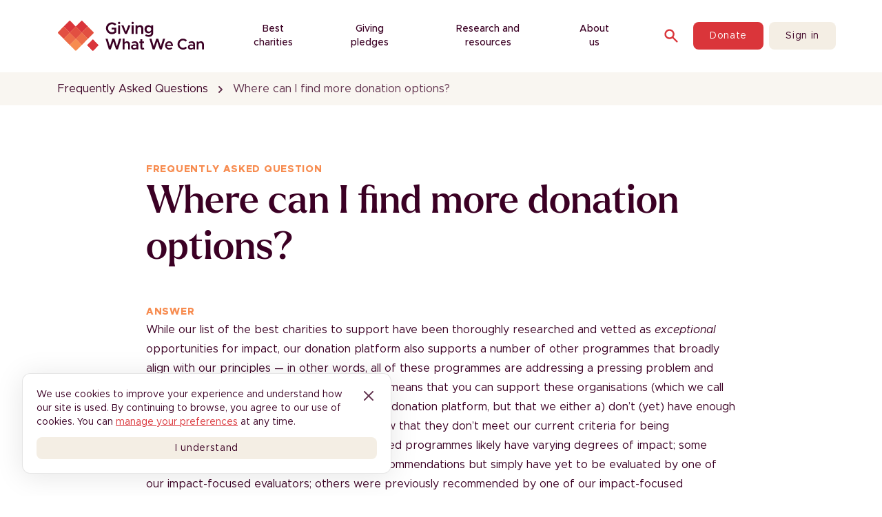

--- FILE ---
content_type: text/html; charset=utf-8
request_url: https://www.givingwhatwecan.org/faq/where-can-i-find-more-donation-options
body_size: 16362
content:
<!DOCTYPE html><html lang="en" data-critters-container><head><meta charset="utf-8"><meta name="viewport" content="width=device-width, initial-scale=1"><link rel="preload" href="/branding/gwwc-logo.svg" as="image" fetchpriority="high"><title>Where can I find more donation options? · Giving What We Can</title><meta name="description" content="Where can I find more donation options?"><meta property="og:description" content="Where can I find more donation options?"><meta property="og:type" content="website"><meta property="og:title" content="Where can I find more donation options?"><link rel="canonical" href="https://www.givingwhatwecan.org/faq/where-can-i-find-more-donation-options"><meta property="og:url" content="https://www.givingwhatwecan.org/faq/where-can-i-find-more-donation-options"><script type="application/ld+json">{"@context":"https://schema.org","@type":"WebPage","name":"Where can I find more donation options?","url":"https://www.givingwhatwecan.org/faq/where-can-i-find-more-donation-options","inLanguage":"en","description":"Where can I find more donation options?","breadcrumb":{"@type":"BreadcrumbList","itemListElement":[{"@type":"ListItem","position":1,"name":"Frequently Asked Questions","item":"https://www.givingwhatwecan.org/faq"},{"@type":"ListItem","position":2,"name":"Where can I find more donation options?","item":"https://www.givingwhatwecan.orgwhere-can-i-find-more-donation-options"}]},"isPartOf":{"@type":"WebSite","@id":"https://www.givingwhatwecan.org/#website","name":"Giving What We Can","url":"https://www.givingwhatwecan.org","potentialAction":{"@type":"SearchAction","target":"https://www.givingwhatwecan.org/search?&q={query}","query":"required"}},"publisher":{"@type":"NGO","@id":"https://www.givingwhatwecan.org/#organization","name":"Giving What We Can","logo":{"@type":"ImageObject","@id":"https://www.givingwhatwecan.org/#logo","url":"https://www.givingwhatwecan.org/branding/gwwc-logo.svg","width":"675px","height":"138px"},"sameAs":["https://www.facebook.com/givingwhatwecan/","https://x.com/givingwhatwecan","https://bsky.app/profile/givingwhatwecan.bsky.social","https://www.linkedin.com/company/giving-what-we-can","https://www.youtube.com/@GivingWhatWeCanCommunity"],"subOrganization":[{"@type":"NGO","name":"Giving What We Can UK","identifier":{"@type":"PropertyValue","propertyID":"UKCharityNumber","value":"1207964"},"address":{"@type":"PostalAddress","addressCountry":"GB"},"taxID":"15442716","nonprofitStatus":"CharitableIncorporatedOrganization"},{"@type":"NGO","name":"Giving What We Can USA Inc.","address":{"@type":"PostalAddress","addressCountry":"US"},"identifier":{"@type":"PropertyValue","propertyID":"EIN","value":"93-3629215"},"nonprofitStatus":"Nonprofit501c3"}]}}</script><script type="application/ld+json">{"@context":"https://schema.org","@type":"FAQPage","mainEntity":{"@type":"Question","name":"Where can I find more donation options?","acceptedAnswer":{"@type":"Answer","text":"While our list of the best charities to support have been thoroughly researched and vetted as exceptional opportunities for impact, our donation platform also supports a number of other programmes that broadly align with our principles — in other words, all of these programmes are addressing a pressing problem and taking a reasonably promising approach. This means that you can support these organisations (which we call “other supported programmes”) through our donation platform, but that we either a) don’t (yet) have enough data to justify recommending them, or b) know that they don’t meet our current criteria for being recommended. We think these other supported programmes likely have varying degrees of impact; some could be more impactful than our current recommendations but simply have yet to be evaluated by one of our impact-focused evaluators; others were previously recommended by one of our impact-focused evaluators, but due to changing criteria are not currently recommended; and still others are likely significantly less impactful than our current recommendations, but are still doing work in a high-impact cause area. You can learn more about each programme on its individual programme page.\n\n\nSEE ALL PROGRAMMES"}}}</script><meta name="next-head-count" content="12"><link rel="apple-touch-icon" sizes="57x57" href="/favicons/apple-touch-icon-57x57.png"><link rel="apple-touch-icon" sizes="60x60" href="/favicons/apple-touch-icon-60x60.png"><link rel="apple-touch-icon" sizes="72x72" href="/favicons/apple-touch-icon-72x72.png"><link rel="apple-touch-icon" sizes="76x76" href="/favicons/apple-touch-icon-76x76.png"><link rel="apple-touch-icon" sizes="114x114" href="/favicons/apple-touch-icon-114x114.png"><link rel="apple-touch-icon" sizes="120x120" href="/favicons/apple-touch-icon-120x120.png"><link rel="apple-touch-icon" sizes="144x144" href="/favicons/apple-touch-icon-144x144.png"><link rel="apple-touch-icon" sizes="152x152" href="/favicons/apple-touch-icon-152x152.png"><link rel="apple-touch-icon" sizes="180x180" href="/favicons/apple-touch-icon-180x180.png"><link rel="icon" type="image/png" href="/favicons/favicon-32x32.png" sizes="32x32"><link rel="icon" type="image/png" href="/favicons/android-chrome-192x192.png" sizes="192x192"><link rel="icon" type="image/png" href="/favicons/favicon-96x96.png" sizes="96x96"><link rel="icon" type="image/png" href="/favicons/favicon-16x16.png" sizes="16x16"><link rel="shortcut icon" href="/favicons/favicon.ico"><meta name="apple-mobile-web-app-title" content="Giving What We Can"><meta name="application-name" content="Giving What We Can"><meta name="msapplication-TileColor" content="#6e0000"><meta name="msapplication-TileImage" content="/favicons/mstile-150x150.png"><meta name="msapplication-config" content="/favicons/browserconfig.xml"><meta name="theme-color" content="#ffffff"><meta property="fb:app_id" content="1087913877916081"><link rel="alternate" type="application/rss+xml" title="RSS 2.0" href="/blog/feed.xml"><link rel="preload" href="/branding/fonts/metropolis/Metropolis-Regular.woff2" as="font" type="font/woff2" crossorigin="anonymous"><link rel="preload" href="/branding/fonts/larken/Larken-Medium.woff2" as="font" type="font/woff2" crossorigin="anonymous"><link rel="dns-prefetch" href="https://cdn.sanity.io/"><script id="segment-snippet">
                  !function(){var analytics=window.analytics=window.analytics||[];if(!analytics.initialize)if(analytics.invoked)window.console&&console.error&&console.error("Segment snippet included twice.");else{analytics.invoked=!0;analytics.methods=["trackSubmit","trackClick","trackLink","trackForm","pageview","identify","reset","group","track","ready","alias","debug","page","once","off","on","addSourceMiddleware","addIntegrationMiddleware","setAnonymousId","addDestinationMiddleware"];analytics.factory=function(e){return function(){var t=Array.prototype.slice.call(arguments);t.unshift(e);analytics.push(t);return analytics}};for(var e=0;e<analytics.methods.length;e++){var key=analytics.methods[e];analytics[key]=analytics.factory(key)}analytics.load=function(key,e){var t=document.createElement("script");t.type="text/javascript";t.async=!0;t.src="https://cdn.segment.com/analytics.js/v1/" + key + "/analytics.min.js";var n=document.getElementsByTagName("script")[0];n.parentNode.insertBefore(t,n);analytics._loadOptions=e};analytics._writeKey="8CSQQ11cy8BTBXhjoZmZEoQ0HuDWCsq4";;analytics.SNIPPET_VERSION="4.15.3";
                  // Load analytics through cookie consent
                  }}();</script><script>
                  window.sentryOnLoad = function () {
                    Sentry.init({
                      environment: "production",
                      release: "b2b84767084c76f557d149d56f7f5b1b33ceefcb",
                    });
                  };</script><script src="https://js.sentry-cdn.com/c61fa288fc4c4c7cbec4c8c1fd443f07.min.js" crossorigin="anonymous" async></script><script defer nomodule src="/_next/static/chunks/polyfills-42372ed130431b0a.js"></script><script src="/_next/static/chunks/webpack-ea741ba0cee207ef.js" defer></script><script src="/_next/static/chunks/framework-0fe88dce84ce16fd.js" defer></script><script src="/_next/static/chunks/main-19a376a48975d534.js" defer></script><script src="/_next/static/chunks/pages/_app-4544316dac79f161.js" defer></script><script src="/_next/static/chunks/8079-77a95ce4a3527e53.js" defer></script><script src="/_next/static/chunks/6577-f97a5905a8461aff.js" defer></script><script src="/_next/static/chunks/2579-79756fe23b785d47.js" defer></script><script src="/_next/static/chunks/2982-9cc2f75a7a2eba52.js" defer></script><script src="/_next/static/chunks/5018-bbf18a9095f8977c.js" defer></script><script src="/_next/static/chunks/9660-0e297fca49db8ead.js" defer></script><script src="/_next/static/chunks/9375-cf0d97357bc3d79f.js" defer></script><script src="/_next/static/chunks/7574-34986e8ae9cb0a4c.js" defer></script><script src="/_next/static/chunks/5378-e33f7d556e3ea85b.js" defer></script><script src="/_next/static/chunks/1053-8a4aa60ea29666a4.js" defer></script><script src="/_next/static/chunks/3908-119c374f0118b048.js" defer></script><script src="/_next/static/chunks/4510-c5cec14cbce74eda.js" defer></script><script src="/_next/static/chunks/5642-eda3158ab295b95a.js" defer></script><script src="/_next/static/chunks/7039-9f937a70c2b6b00b.js" defer></script><script src="/_next/static/chunks/pages/faq/%5B...path%5D-43e8979e146c907a.js" defer></script><script src="/_next/static/HrPLMBJyBXFrcnWM3Gku0/_buildManifest.js" defer></script><script src="/_next/static/HrPLMBJyBXFrcnWM3Gku0/_ssgManifest.js" defer></script><style>*,:after,:before{--tw-border-spacing-x:0;--tw-border-spacing-y:0;--tw-translate-x:0;--tw-translate-y:0;--tw-rotate:0;--tw-skew-x:0;--tw-skew-y:0;--tw-scale-x:1;--tw-scale-y:1;--tw-pan-x: ;--tw-pan-y: ;--tw-pinch-zoom: ;--tw-scroll-snap-strictness:proximity;--tw-gradient-from-position: ;--tw-gradient-via-position: ;--tw-gradient-to-position: ;--tw-ordinal: ;--tw-slashed-zero: ;--tw-numeric-figure: ;--tw-numeric-spacing: ;--tw-numeric-fraction: ;--tw-ring-inset: ;--tw-ring-offset-width:0px;--tw-ring-offset-color:#fff;--tw-ring-color:rgba(59,130,246,.5);--tw-ring-offset-shadow:0 0 #0000;--tw-ring-shadow:0 0 #0000;--tw-shadow:0 0 #0000;--tw-shadow-colored:0 0 #0000;--tw-blur: ;--tw-brightness: ;--tw-contrast: ;--tw-grayscale: ;--tw-hue-rotate: ;--tw-invert: ;--tw-saturate: ;--tw-sepia: ;--tw-drop-shadow: ;--tw-backdrop-blur: ;--tw-backdrop-brightness: ;--tw-backdrop-contrast: ;--tw-backdrop-grayscale: ;--tw-backdrop-hue-rotate: ;--tw-backdrop-invert: ;--tw-backdrop-opacity: ;--tw-backdrop-saturate: ;--tw-backdrop-sepia: ;--tw-contain-size: ;--tw-contain-layout: ;--tw-contain-paint: ;--tw-contain-style: }*,:after,:before{box-sizing:border-box;border:0 solid}:after,:before{--tw-content:""}html{line-height:1.5;-webkit-text-size-adjust:100%;-moz-tab-size:4;tab-size:4;font-family:Metropolis,Metropolis-fallback,ui-sans-serif,system-ui,sans-serif,Apple Color Emoji,Segoe UI Emoji,Segoe UI Symbol,Noto Color Emoji;font-feature-settings:normal;font-variation-settings:normal;-webkit-tap-highlight-color:transparent}body{margin:0;line-height:inherit}h1,h2,h3{font-size:inherit;font-weight:inherit}a{color:inherit;text-decoration:inherit}strong{font-weight:bolder}button,input{font-family:inherit;font-feature-settings:inherit;font-variation-settings:inherit;font-size:100%;font-weight:inherit;line-height:inherit;letter-spacing:inherit;color:inherit;margin:0;padding:0}button{text-transform:none}button{-webkit-appearance:button;background-color:transparent;background-image:none}h1,h2,h3,p{margin:0}ul{list-style:none;margin:0;padding:0}input::placeholder{color:#9ca3af}button{cursor:pointer}img,svg{display:block;vertical-align:middle}img{max-width:100%;height:auto}[hidden]:where(:not([hidden=until-found])){display:none}[type=email],[type=text]{appearance:none;background-color:#fff;border-color:#6b7280;border-width:1px;border-radius:0;padding:.5rem .75rem;font-size:1rem;line-height:1.5rem;--tw-shadow:0 0 #0000}[type=email]:focus,[type=text]:focus{outline:2px solid transparent;outline-offset:2px;--tw-ring-inset:var(--tw-empty,/*!*/ /*!*/);--tw-ring-offset-width:0px;--tw-ring-offset-color:#fff;--tw-ring-color:#2563eb;--tw-ring-offset-shadow:var(--tw-ring-inset) 0 0 0 var(--tw-ring-offset-width) var(--tw-ring-offset-color);--tw-ring-shadow:var(--tw-ring-inset) 0 0 0 calc(1px + var(--tw-ring-offset-width)) var(--tw-ring-color);box-shadow:var(--tw-ring-offset-shadow),var(--tw-ring-shadow),var(--tw-shadow);border-color:#2563eb}input::placeholder{color:#6b7280;opacity:1}body{font-family:Metropolis,Metropolis-fallback,ui-sans-serif,system-ui,sans-serif,Apple Color Emoji,Segoe UI Emoji,Segoe UI Symbol,Noto Color Emoji}h1,h2,h3{font-family:Larken,Metropolis,Metropolis-fallback,ui-sans-serif,system-ui,sans-serif,Apple Color Emoji,Segoe UI Emoji,Segoe UI Symbol,Noto Color Emoji;font-weight:500;font-synthesis-weight:none}.container{width:100%;padding-right:1rem;padding-left:1rem}@media (min-width:600px){.container{max-width:600px}}@media (min-width:640px){.container{max-width:640px;padding-right:2rem;padding-left:2rem}}@media (min-width:768px){.container{max-width:768px}}@media (min-width:960px){.container{max-width:960px}}@media (min-width:1024px){.container{max-width:1024px;padding-right:5.25rem;padding-left:5.25rem}}@media (min-width:1280px){.container{max-width:1280px;padding-right:5.25rem;padding-left:5.25rem}}@media (min-width:1536px){.container{max-width:1536px}}.sr-only{position:absolute;width:1px;height:1px;padding:0;margin:-1px;overflow:hidden;clip:rect(0,0,0,0);white-space:nowrap;border-width:0}.pointer-events-none{pointer-events:none}.absolute{position:absolute}.relative{position:relative}.sticky{position:sticky}.inset-x-0{left:0;right:0}.-left-\[9999px\]{left:-9999px}.-top-16{top:-4rem}.top-0{top:0}.top-auto{top:auto}.z-10{z-index:10}.z-30{z-index:30}.col-span-5{grid-column:span 5/span 5}.mx-auto{margin-left:auto;margin-right:auto}.my-2{margin-top:.5rem;margin-bottom:.5rem}.my-3{margin-top:.75rem;margin-bottom:.75rem}.-mt-1{margin-top:-.25rem}.mb-12{margin-bottom:3rem}.ml-1{margin-left:.25rem}.ml-2{margin-left:.5rem}.mr-2{margin-right:.5rem}.mr-8{margin-right:2rem}.mt-0{margin-top:0}.mt-12{margin-top:3rem}.mt-16{margin-top:4rem}.mt-2{margin-top:.5rem}.mt-4{margin-top:1rem}.block{display:block}.inline-block{display:inline-block}.flex{display:flex}.inline-flex{display:inline-flex}.grid{display:grid}.hidden{display:none}.h-10{height:2.5rem}.h-4{height:1rem}.h-5{height:1.25rem}.h-6{height:1.5rem}.h-7{height:1.75rem}.h-full{height:100%}.h-px{height:1px}.min-h-screen{min-height:100vh}.w-10{width:2.5rem}.w-4{width:1rem}.w-5{width:1.25rem}.w-6{width:1.5rem}.w-7{width:1.75rem}.w-8{width:2rem}.w-fit{width:fit-content}.w-full{width:100%}.w-px{width:1px}.max-w-lg{max-width:32rem}.max-w-max{max-width:max-content}.max-w-screen-lg{max-width:1024px}.max-w-screen-md{max-width:768px}.max-w-sm{max-width:24rem}.flex-1{flex:1 1 0%}.flex-shrink-0{flex-shrink:0}.shrink-0{flex-shrink:0}.flex-grow{flex-grow:1}.cursor-pointer{cursor:pointer}.grid-cols-6{grid-template-columns:repeat(6,minmax(0,1fr))}.flex-row{flex-direction:row}.flex-col{flex-direction:column}.flex-wrap{flex-wrap:wrap}.items-start{align-items:flex-start}.items-end{align-items:flex-end}.items-center{align-items:center}.justify-start{justify-content:flex-start}.justify-end{justify-content:flex-end}.justify-center{justify-content:center}.justify-between{justify-content:space-between}.gap-12{gap:3rem}.gap-2{gap:.5rem}.gap-4{gap:1rem}.gap-5{gap:1.25rem}.gap-6{gap:1.5rem}.gap-8{gap:2rem}.gap-x-5{column-gap:1.25rem}.space-x-2>:not([hidden])~:not([hidden]){--tw-space-x-reverse:0;margin-right:calc(.5rem * var(--tw-space-x-reverse));margin-left:calc(.5rem * calc(1 - var(--tw-space-x-reverse)))}.space-y-1>:not([hidden])~:not([hidden]){--tw-space-y-reverse:0;margin-top:calc(.25rem * calc(1 - var(--tw-space-y-reverse)));margin-bottom:calc(.25rem * var(--tw-space-y-reverse))}.overflow-hidden{overflow:hidden}.text-pretty{text-wrap:pretty}.rounded-lg{border-radius:.5rem}.border{border-width:1px}.border-b{border-bottom-width:1px}.border-solid{border-style:solid}.border-grey-light{--tw-border-opacity:1;border-color:rgb(235 228 228/var(--tw-border-opacity,1))}.border-transparent{border-color:transparent}.border-white{--tw-border-opacity:1;border-color:rgb(255 255 255/var(--tw-border-opacity,1))}.bg-beige{--tw-bg-opacity:1;background-color:rgb(244 238 228/var(--tw-bg-opacity,1))}.bg-inverted{--tw-bg-opacity:1;background-color:rgb(59 0 36/var(--tw-bg-opacity,1))}.bg-primary{--tw-bg-opacity:1;background-color:rgb(255 255 255/var(--tw-bg-opacity,1))}.bg-red-primary{--tw-bg-opacity:1;background-color:rgb(218 53 58/var(--tw-bg-opacity,1))}.bg-subtle{--tw-bg-opacity:1;background-color:rgb(249 246 241/var(--tw-bg-opacity,1))}.bg-white{--tw-bg-opacity:1;background-color:rgb(255 255 255/var(--tw-bg-opacity,1))}.p-0{padding:0}.p-8{padding:2rem}.\!px-3{padding-left:.75rem!important;padding-right:.75rem!important}.px-2{padding-left:.5rem;padding-right:.5rem}.px-3{padding-left:.75rem;padding-right:.75rem}.px-4{padding-left:1rem;padding-right:1rem}.px-5{padding-left:1.25rem;padding-right:1.25rem}.px-6{padding-left:1.5rem;padding-right:1.5rem}.px-8{padding-left:2rem;padding-right:2rem}.py-12{padding-top:3rem;padding-bottom:3rem}.py-2{padding-top:.5rem;padding-bottom:.5rem}.py-3{padding-top:.75rem;padding-bottom:.75rem}.py-3\.5{padding-top:.875rem;padding-bottom:.875rem}.py-8{padding-top:2rem;padding-bottom:2rem}.pb-0{padding-bottom:0}.pb-12{padding-bottom:3rem}.pb-20{padding-bottom:5rem}.pb-3{padding-bottom:.75rem}.pb-5{padding-bottom:1.25rem}.pb-6{padding-bottom:1.5rem}.pt-12{padding-top:3rem}.pt-16{padding-top:4rem}.text-left{text-align:left}.text-center{text-align:center}.align-text-bottom{vertical-align:text-bottom}.text-2xl{font-size:1.5rem;line-height:2rem}.text-\[14px\]{font-size:14px}.text-\[32px\]{font-size:32px}.text-\[40px\]{font-size:40px}.text-base{font-size:1rem;line-height:1.5rem}.text-sm{font-size:.875rem;line-height:1.25rem}.text-xs{font-size:.75rem;line-height:1rem}.font-bold{font-weight:700}.font-light{font-weight:300}.font-medium{font-weight:500}.font-normal{font-weight:400}.font-semibold{font-weight:600}.uppercase{text-transform:uppercase}.\!normal-case{text-transform:none!important}.leading-6{line-height:1.5rem}.leading-7{line-height:1.75rem}.leading-\[120\%\]{line-height:120%}.tracking-wider{letter-spacing:.05em}.\!text-grey-darker{--tw-text-opacity:1!important;color:rgb(108 100 100/var(--tw-text-opacity,1))!important}.\!text-white{--tw-text-opacity:1!important;color:rgb(255 255 255/var(--tw-text-opacity,1))!important}.text-grey-darker{--tw-text-opacity:1;color:rgb(108 100 100/var(--tw-text-opacity,1))}.text-orange-primary{--tw-text-opacity:1;color:rgb(247 140 80/var(--tw-text-opacity,1))}.text-primary{--tw-text-opacity:1;color:rgb(59 0 36/var(--tw-text-opacity,1))}.text-primary\/80{color:rgba(59,0,36,.8)}.text-red-primary{--tw-text-opacity:1;color:rgb(218 53 58/var(--tw-text-opacity,1))}.text-white{--tw-text-opacity:1;color:rgb(255 255 255/var(--tw-text-opacity,1))}.underline{text-decoration-line:underline}.no-underline{text-decoration-line:none}.opacity-0{opacity:0}.shadow-none{box-shadow:var(--tw-ring-offset-shadow,0 0 #0000),var(--tw-ring-shadow,0 0 #0000),var(--tw-shadow)}.shadow-none{--tw-shadow:0 0 #0000;--tw-shadow-colored:0 0 #0000}.outline-none{outline:2px solid transparent;outline-offset:2px}.transition{transition-property:color,background-color,border-color,text-decoration-color,fill,stroke,opacity,box-shadow,transform,filter,backdrop-filter;transition-timing-function:cubic-bezier(.4,0,.2,1);transition-duration:.15s}.transition-all{transition-property:all;transition-timing-function:cubic-bezier(.4,0,.2,1);transition-duration:.15s}.duration-200{transition-duration:.2s}@media (min-width:1024px){.lg\:container{width:100%;padding-right:1rem;padding-left:1rem}@media (min-width:600px){.lg\:container{max-width:600px}}@media (min-width:640px){.lg\:container{max-width:640px;padding-right:2rem;padding-left:2rem}}@media (min-width:768px){.lg\:container{max-width:768px}}@media (min-width:960px){.lg\:container{max-width:960px}}@media (min-width:1024px){.lg\:container{max-width:1024px;padding-right:5.25rem;padding-left:5.25rem}}@media (min-width:1280px){.lg\:container{max-width:1280px;padding-right:5.25rem;padding-left:5.25rem}}@media (min-width:1536px){.lg\:container{max-width:1536px}}}.placeholder\:text-grey-light::placeholder{--tw-text-opacity:1;color:rgb(235 228 228/var(--tw-text-opacity,1))}.placeholder\:text-grey-mid::placeholder{--tw-text-opacity:1;color:rgb(177 169 169/var(--tw-text-opacity,1))}.first\:mt-0:first-child{margin-top:0}.last\:mb-0:last-child{margin-bottom:0}.last\:mr-0:last-child{margin-right:0}.hover\:cursor-text:hover{cursor:text}.hover\:border-grey-mid:hover{--tw-border-opacity:1;border-color:rgb(177 169 169/var(--tw-border-opacity,1))}.hover\:bg-beige\/70:hover{background-color:hsla(38,42%,93%,.7)}.hover\:bg-red-subtle:hover{--tw-bg-opacity:1;background-color:rgb(237 94 97/var(--tw-bg-opacity,1))}.hover\:bg-transparent:hover{background-color:transparent}.hover\:text-grey-light:hover{--tw-text-opacity:1;color:rgb(235 228 228/var(--tw-text-opacity,1))}.hover\:text-red-400:hover{--tw-text-opacity:1;color:rgb(237 94 97/var(--tw-text-opacity,1))}.hover\:text-red-subtle:hover{--tw-text-opacity:1;color:rgb(237 94 97/var(--tw-text-opacity,1))}.hover\:underline:hover{text-decoration-line:underline}.focus\:border-grey-mid:focus{--tw-border-opacity:1;border-color:rgb(177 169 169/var(--tw-border-opacity,1))}.focus\:outline-grey-mid:focus{outline-color:#b1a9a9}.focus\:ring-0:focus{--tw-ring-offset-shadow:var(--tw-ring-inset) 0 0 0 var(--tw-ring-offset-width) var(--tw-ring-offset-color);--tw-ring-shadow:var(--tw-ring-inset) 0 0 0 calc(0px + var(--tw-ring-offset-width)) var(--tw-ring-color)}.focus\:ring-0:focus{box-shadow:var(--tw-ring-offset-shadow),var(--tw-ring-shadow),var(--tw-shadow,0 0 #0000)}.focus\:ring-transparent:focus{--tw-ring-color:transparent}.focus-visible\:bg-gradient-to-b:focus-visible{background-image:linear-gradient(to bottom,var(--tw-gradient-stops))}.active\:bg-red-700:active{--tw-bg-opacity:1;background-color:rgb(136 29 33/var(--tw-bg-opacity,1))}.active\:text-red-700:active{--tw-text-opacity:1;color:rgb(136 29 33/var(--tw-text-opacity,1))}.disabled\:cursor-default:disabled{cursor:default}.disabled\:opacity-25:disabled{opacity:.25}.disabled\:opacity-50:disabled{opacity:.5}@media (min-width:640px){.sm\:mt-0{margin-top:0}}@media (min-width:768px){.md\:inset-auto{inset:auto}.md\:-left-8{left:-2rem}.md\:top-8{top:2rem}.md\:ml-12{margin-left:3rem}.md\:mt-0{margin-top:0}.md\:flex{display:flex}.md\:hidden{display:none}.md\:max-w-xs{max-width:20rem}.md\:grid-cols-2{grid-template-columns:repeat(2,minmax(0,1fr))}.md\:flex-row{flex-direction:row}.md\:gap-8{gap:2rem}.md\:pl-20{padding-left:5rem}.md\:pt-0{padding-top:0}}@media (min-width:1024px){.lg\:block{display:block}.lg\:hidden{display:none}.lg\:w-fit{width:fit-content}.lg\:w-full{width:100%}.lg\:flex-1{flex:1 1 0%}.lg\:grid-cols-2{grid-template-columns:repeat(2,minmax(0,1fr))}.lg\:grid-cols-4{grid-template-columns:repeat(4,minmax(0,1fr))}.lg\:gap-4{gap:1rem}.lg\:p-16{padding:4rem}.lg\:py-16{padding-top:4rem;padding-bottom:4rem}.lg\:text-right{text-align:right}.lg\:text-3xl{font-size:1.875rem;line-height:2.25rem}.lg\:text-4xl{font-size:2.25rem;line-height:2.5rem}.lg\:text-\[56px\]{font-size:56px}.lg\:text-base{font-size:1rem;line-height:1.5rem}.lg\:leading-\[28px\]{line-height:28px}.lg\:first-of-type\:pt-20:first-of-type{padding-top:5rem}}@media (min-width:1280px){.xl\:col-span-1{grid-column:span 1/span 1}.xl\:col-span-2{grid-column:span 2/span 2}.xl\:mt-0{margin-top:0}.xl\:grid-cols-3{grid-template-columns:repeat(3,minmax(0,1fr))}}html{scroll-padding-top:88px}input[type=text]:focus{box-shadow:none}</style><link rel="stylesheet" href="/_next/static/css/66546a464da88c63.css" data-n-g media="print" onload="this.media='all'"><noscript><link rel="stylesheet" href="/_next/static/css/66546a464da88c63.css"></noscript><link rel="stylesheet" href="/_next/static/css/05965b2e59c1005c.css" data-n-p media="print" onload="this.media='all'"><noscript><link rel="stylesheet" href="/_next/static/css/05965b2e59c1005c.css"></noscript><noscript data-n-css></noscript><style id="jss-server-side">.jss1 {
  text-align: center;
}
.MuiCircularProgress-root {
  display: inline-block;
}
.MuiCircularProgress-static {
  transition: transform 300ms cubic-bezier(0.4, 0, 0.2, 1) 0ms;
}
.MuiCircularProgress-indeterminate {
  animation: MuiCircularProgress-keyframes-circular-rotate 1.4s linear infinite;
}
.MuiCircularProgress-determinate {
  transition: transform 300ms cubic-bezier(0.4, 0, 0.2, 1) 0ms;
}
.MuiCircularProgress-colorPrimary {
  color: #3f51b5;
}
.MuiCircularProgress-colorSecondary {
  color: #f50057;
}
.MuiCircularProgress-svg {
  display: block;
}
.MuiCircularProgress-circle {
  stroke: currentColor;
}
.MuiCircularProgress-circleStatic {
  transition: stroke-dashoffset 300ms cubic-bezier(0.4, 0, 0.2, 1) 0ms;
}
.MuiCircularProgress-circleIndeterminate {
  animation: MuiCircularProgress-keyframes-circular-dash 1.4s ease-in-out infinite;
  stroke-dasharray: 80px, 200px;
  stroke-dashoffset: 0px;
}
.MuiCircularProgress-circleDeterminate {
  transition: stroke-dashoffset 300ms cubic-bezier(0.4, 0, 0.2, 1) 0ms;
}
@keyframes MuiCircularProgress-keyframes-circular-rotate {
  0% {
    transform-origin: 50% 50%;
  }
  100% {
    transform: rotate(360deg);
  }
}
@keyframes MuiCircularProgress-keyframes-circular-dash {
  0% {
    stroke-dasharray: 1px, 200px;
    stroke-dashoffset: 0px;
  }
  50% {
    stroke-dasharray: 100px, 200px;
    stroke-dashoffset: -15px;
  }
  100% {
    stroke-dasharray: 100px, 200px;
    stroke-dashoffset: -125px;
  }
}
  .MuiCircularProgress-circleDisableShrink {
    animation: none;
  }</style></head><body class="text-primary"><div id="__next"><div hidden style="position:fixed;top:1px;left:1px;width:1px;height:0;padding:0;margin:-1px;overflow:hidden;clip:rect(0, 0, 0, 0);white-space:nowrap;border-width:0;display:none"></div><div class="flex flex-col"><nav class="w-full top-0 sticky z-30"><div class="bg-white relative border-b border-transparent transition-all duration-200"><div class="lg:container mx-auto flex lg:hidden justify-between items-center px-4"><a class="py-3" href="/"><img alt="Giving What We Can Logo" loading="lazy" width="129" height="44" decoding="async" data-nimg="1" style="color:transparent" src="/branding/gwwc-logo-compact.svg"></a><div class="flex space-x-2"><a class="text-center inline-block no-underline tracking-wider rounded-lg text-red-primary hover:text-red-subtle hover:underline active:text-red-700 disabled:opacity-50 disabled:cursor-default transition font-normal py-2 px-6 text-sm leading-6 !px-3 !normal-case" href="/search" title="Search"><svg xmlns="http://www.w3.org/2000/svg" viewBox="0 0 20 20" fill="currentColor" aria-hidden="true" class="w-6 h-6"><path fill-rule="evenodd" d="M8 4a4 4 0 100 8 4 4 0 000-8zM2 8a6 6 0 1110.89 3.476l4.817 4.817a1 1 0 01-1.414 1.414l-4.816-4.816A6 6 0 012 8z" clip-rule="evenodd"/></svg></a><button id="headlessui-disclosure-button-:R18kp6:" type="button" aria-expanded="false" data-headlessui-state><span class="sr-only">Open main menu</span><svg xmlns="http://www.w3.org/2000/svg" viewBox="0 0 20 20" fill="currentColor" aria-hidden="true" class="text-red-primary h-full w-8"><path fill-rule="evenodd" d="M3 5a1 1 0 011-1h12a1 1 0 110 2H4a1 1 0 01-1-1zM3 10a1 1 0 011-1h12a1 1 0 110 2H4a1 1 0 01-1-1zM3 15a1 1 0 011-1h12a1 1 0 110 2H4a1 1 0 01-1-1z" clip-rule="evenodd"/></svg></button></div></div> <div class="hidden lg:block"><div class="container mx-auto"><div class="flex w-full justify-center items-center"><div class="relative inline-block shrink-0 py-3"><a href="/"><img alt="Giving What We Can Logo" fetchpriority="high" width="212" height="63" decoding="async" data-nimg="1" style="color:transparent" src="/branding/gwwc-logo.svg"></a></div><div class="flex flex-grow justify-center px-8"><div data-headlessui-state><div class="relative inline-block"><button class="h-full py-8 px-8 inline-flex items-center text-sm font-medium focus-visible:bg-gradient-to-b outline-none text-primary" type="button" aria-expanded="false" data-headlessui-state><span>Best charities</span></button></div></div><div data-headlessui-state><div class="relative inline-block"><button class="h-full py-8 px-8 inline-flex items-center text-sm font-medium focus-visible:bg-gradient-to-b outline-none text-primary" type="button" aria-expanded="false" data-headlessui-state><span>Giving pledges</span></button></div></div><div data-headlessui-state><div class="relative inline-block"><button class="h-full py-8 px-8 inline-flex items-center text-sm font-medium focus-visible:bg-gradient-to-b outline-none text-primary" type="button" aria-expanded="false" data-headlessui-state><span>Research and resources</span></button></div></div><div data-headlessui-state><div class="relative inline-block"><button class="h-full py-8 px-8 inline-flex items-center text-sm font-medium focus-visible:bg-gradient-to-b outline-none text-primary" type="button" aria-expanded="false" data-headlessui-state><span>About us</span></button></div></div></div><div class="flex items-center space-x-2"><a class="text-center inline-block no-underline tracking-wider rounded-lg text-red-primary hover:text-red-subtle hover:underline active:text-red-700 disabled:opacity-50 disabled:cursor-default transition font-normal py-2 px-6 text-sm leading-6 !px-3 !normal-case" href="/search" title="Search"><svg xmlns="http://www.w3.org/2000/svg" viewBox="0 0 20 20" fill="currentColor" aria-hidden="true" class="w-6 h-6 bg-primary"><path fill-rule="evenodd" d="M8 4a4 4 0 100 8 4 4 0 000-8zM2 8a6 6 0 1110.89 3.476l4.817 4.817a1 1 0 01-1.414 1.414l-4.816-4.816A6 6 0 012 8z" clip-rule="evenodd"/></svg></a><a class="text-center inline-block no-underline tracking-wider rounded-lg text-white bg-red-primary hover:bg-red-subtle active:bg-red-700 disabled:opacity-25 disabled:cursor-disabled transition font-normal py-2 px-6 text-sm leading-6 !normal-case" href="/donate/organizations">Donate</a><div class="flex items-center justify-end flex-shrink-0"><button type="button" class="text-center inline-block no-underline tracking-wider rounded-lg text-primary bg-beige hover:bg-beige/70 disabled:opacity-50 disabled:cursor-default transition font-normal py-2 px-6 text-sm leading-6 w-fit !normal-case">Sign in</button></div></div></div></div><div hidden style="position:fixed;top:1px;left:1px;width:1px;height:0;padding:0;margin:-1px;overflow:hidden;clip:rect(0, 0, 0, 0);white-space:nowrap;border-width:0;display:none"></div></div></div></nav><div class="bg-primary flex-grow min-h-screen"><div class="pb-20"><div id="pageTop"></div><div class="bg-subtle"><div class="container mx-auto py-3 text-md"><a class="text-primary" href="/faq">Frequently Asked Questions</a><span class="text-primary/80 inline-block px-2"><svg xmlns="http://www.w3.org/2000/svg" viewBox="0 0 20 20" fill="currentColor" aria-hidden="true" class="w-5 h-5 -mt-1 inline-block"><path fill-rule="evenodd" d="M7.293 14.707a1 1 0 010-1.414L10.586 10 7.293 6.707a1 1 0 011.414-1.414l4 4a1 1 0 010 1.414l-4 4a1 1 0 01-1.414 0z" clip-rule="evenodd"/></svg></span><a class="text-primary/80" href="/faq/where-can-i-find-more-donation-options">Where can I find more donation options?</a></div></div><div class="h-full" data-testid="page-content"><div class="relative container mx-auto"></div><section class="pt-12 lg:first-of-type:pt-20 bg-primary pb-0 max-w-screen-lg mx-auto"><div class="relative container mx-auto h-full"><span class="font-bold text-sm tracking-wider leading-6 text-orange-primary uppercase">Frequently Asked Question</span><h1 class="text-[40px] lg:text-[56px] leading-[120%]">Where can I find more donation options?</h1></div></section><section class="pt-12 lg:first-of-type:pt-20 pb-12 bg-primary max-w-screen-lg mx-auto"><div class="relative container mx-auto h-full"><span class="font-bold text-sm tracking-wider leading-6 text-orange-primary uppercase">Answer</span><div class="text-[14px] leading-6 lg:text-base lg:leading-[28px] text-pretty"><p class="my-3 first:mt-0 last:mb-0">While our list of the best charities to support have been thoroughly researched and vetted as <em>exceptional</em> opportunities for impact, our donation platform also supports a number of other programmes that broadly align with our principles — in other words, all of these programmes are addressing a pressing problem and taking a reasonably promising approach. This means that you can support these organisations (which we call “other supported programmes”) through our donation platform, but that we either a) don’t (yet) have enough data to justify recommending them, or b) know that they don’t meet our current criteria for being recommended. We think these other supported programmes likely have varying degrees of impact; some could be more impactful than our current recommendations but simply have yet to be evaluated by one of our impact-focused evaluators; others were previously recommended by one of our impact-focused evaluators, but due to <a class="underline hover:underline hover:text-red-400 cursor-pointer text-red-primary" href="https://blog.givewell.org/2022/08/17/changes-to-top-charity-criteria/">changing criteria<svg xmlns="http://www.w3.org/2000/svg" fill="none" viewBox="0 0 24 24" stroke-width="2" stroke="currentColor" aria-hidden="true" class="inline-block ml-1 -mt-1 w-4 h-4"><path stroke-linecap="round" stroke-linejoin="round" d="M10 6H6a2 2 0 00-2 2v10a2 2 0 002 2h10a2 2 0 002-2v-4M14 4h6m0 0v6m0-6L10 14"/></svg></a> are not currently recommended; and still others are likely significantly less impactful than our current recommendations, but are still doing work in a high-impact cause area. You can learn more about each programme on its individual programme page.<br></p><p class="my-3 first:mt-0 last:mb-0"><a class="inline-block no-underline tracking-wider rounded-lg text-red-primary hover:text-red-subtle hover:underline active:text-red-700 disabled:opacity-50 disabled:cursor-default transition font-normal text-base w-fit mr-2 last:mr-0 mt-2 p-0 hover:bg-transparent text-left !normal-case" href="/donate/organizations">SEE ALL PROGRAMMES<svg xmlns="http://www.w3.org/2000/svg" fill="none" viewBox="0 0 24 24" stroke-width="2" stroke="currentColor" aria-hidden="true" class="inline-block w-4 h-4 align-text-bottom ml-2"><path stroke-linecap="round" stroke-linejoin="round" d="M14 5l7 7m0 0l-7 7m7-7H3"/></svg></a></p></div></div></section><section class="pt-12 lg:first-of-type:pt-20 pb-12 text-center bg-primary"><div class="relative container mx-auto h-full"><h2 class="text-[32px] lg:text-4xl leading-[120%] pb-6">Still have questions?</h2><div class="flex flex-col md:flex-row gap-6 items-center justify-center"><a class="text-center inline-block no-underline tracking-wider rounded-lg text-primary bg-beige hover:bg-beige/70 disabled:opacity-50 disabled:cursor-default transition font-normal py-3 px-6 text-base w-fit !normal-case" href="/about-us/frequently-asked-questions">Show all FAQs</a><a class="text-center inline-block no-underline tracking-wider rounded-lg text-primary bg-beige hover:bg-beige/70 disabled:opacity-50 disabled:cursor-default transition font-normal py-3 px-6 text-base w-fit !normal-case" href="/about-us/contact-us">Contact us</a></div></div></section><section class="pt-12 lg:first-of-type:pt-20 pb-12 bg-primary"><div class="relative container mx-auto h-full"><div class="relative"><div class="absolute -top-16 inset-x-0 md:inset-auto md:top-8 md:-left-8 z-10"><img alt="Pre Footer" loading="lazy" width="176" height="176" decoding="async" data-nimg="1" class="mx-auto p-8" style="color:transparent" src="/branding/gwwc-logo-mark.svg"></div><div class="relative bg-subtle rounded-lg mt-16 pt-16 md:mt-0 md:pt-0 md:pl-20 md:ml-12 grid lg:grid-cols-2 "><div class="p-8 lg:p-16 grid gap-6 items-start"><h3 class="text-2xl lg:text-3xl leading-[120%]">Stay in touch</h3><p class="text-pretty text-[14px] leading-6 lg:text-base lg:leading-[28px] text-grey-darker">Join our monthly newsletter to get the latest effective giving news. No spam—just news.</p><div><form><div class="flex gap-2 lg:gap-4 max-w-screen-md flex-row items-end"><div class="flex-grow"><div class="flex flex-col"><div class="flex text-sm leading-6"></div><div class="relative"><input id="mc-email" type="email" class="outline-none focus:ring-transparent focus:ring-0 border border-solid border-grey-light shadow-none focus:border-grey-mid hover:border-grey-mid hover:cursor-text rounded-lg mr-8 py-3.5 px-5 text-base leading-7 font-normal w-full text-primary placeholder:text-grey-mid form-control block" placeholder="Your email address" autocomplete="email" name="EMAIL" value></div></div></div><input type="text" name="company" tabindex="-1" autocomplete="off" class="absolute -left-[9999px] top-auto w-px h-px overflow-hidden opacity-0 pointer-events-none" value><button type="submit" class="text-center inline-block no-underline tracking-wider rounded-lg text-white bg-red-primary hover:bg-red-subtle active:bg-red-700 disabled:opacity-25 disabled:cursor-disabled transition font-normal px-6 text-base border leading-7 mt-2 sm:mt-0 py-3.5 !normal-case" disabled><svg xmlns="http://www.w3.org/2000/svg" fill="none" viewBox="0 0 24 24" stroke-width="2" stroke="currentColor" aria-hidden="true" class="h-7 w-7"><path stroke-linecap="round" stroke-linejoin="round" d="M14 5l7 7m0 0l-7 7m7-7H3"/></svg></button></div><div class="text-pretty text-xs font-light text-grey-darker mt-4 max-w-max"><div>This site is protected by reCAPTCHA and the Google<!-- --> <a target="_blank" rel="noopener noreferrer" class="hover:underline hover:text-red-400 cursor-pointer text-red-primary !text-grey-darker underline" href="https://policies.google.com/privacy">Privacy Policy</a> <!-- -->and<!-- --> <a target="_blank" rel="noopener noreferrer" class="hover:underline hover:text-red-400 cursor-pointer text-red-primary !text-grey-darker underline" href="https://policies.google.com/terms">Terms of Service</a> <!-- -->apply.</div></div></form></div></div><div class="p-8 lg:p-16 grid gap-6 items-start"><h3 class="text-2xl lg:text-3xl leading-[120%]">Support us directly</h3><p class="text-pretty text-[14px] leading-6 lg:text-base lg:leading-[28px] text-grey-darker">Our site is free to use but not free to operate. <br>Help us keep GWWC up and running.</p><div><a class="text-center inline-block no-underline tracking-wider rounded-lg text-white bg-red-primary hover:bg-red-subtle active:bg-red-700 disabled:opacity-25 disabled:cursor-disabled transition font-normal py-3 px-6 text-base w-full lg:w-fit !normal-case" href="/charities/giving-what-we-can">Donate</a></div></div></div></div></div></section></div></div></div><footer class="bg-red-primary text-white" aria-labelledby="footer-heading"><h2 id="footer-heading" class="sr-only">Footer</h2><div class="container mx-auto py-12 lg:py-16"><div class="grid xl:grid-cols-3 md:gap-8 mb-12"><div class="hidden md:flex flex-wrap gap-12 justify-start items-center xl:col-span-2"><a class="underline hover:underline hover:text-red-400 cursor-pointer text-red-primary flex-shrink-0" href="/"><img alt="Giving What We Can Logo" loading="lazy" width="324" height="113" decoding="async" data-nimg="1" style="color:transparent" src="/branding/gwwc-logo-compact-inverted.svg"></a><p class="w-full md:max-w-xs flex-1 mt-0 text-white text-base"><strong>A better way to make a better world.</strong><br>Giving What We Can is a community of effective givers. We inspire people to give more, and give more effectively.</p></div><div class="block md:hidden"><a class="underline hover:underline hover:text-red-400 cursor-pointer text-red-primary flex justify-center" href="/"><img alt="Giving What We Can Heart Logo" loading="lazy" width="120" height="88" decoding="async" data-nimg="1" style="color:transparent" src="/branding/gwwc-logo-compact-inverted.svg"></a></div><div class="mt-12 xl:mt-0 xl:col-span-1 max-w-lg mx-auto lg:w-full"><div class="pb-5"><p class="pb-3">Subscribe to our Newsletter!</p><form class="grid grid-cols-6 gap-x-5" target="_blank"><input type="text" name="company" tabindex="-1" autocomplete="off" class="absolute -left-[9999px] top-auto w-px h-px overflow-hidden opacity-0 pointer-events-none" value><input type="email" name="EMAIL" required aria-required="true" placeholder="your@email.com" autocomplete="email" class="border border-grey-light rounded-lg focus:outline-grey-mid placeholder:text-grey-light flex-1 text-grey-darker px-3 py-2 col-span-5" value><button type="submit" title="Submit" class="border border-white px-3 py-2 w-10 h-10 rounded-lg" disabled><div class="MuiBox-root jss1 h-5"><div class="MuiCircularProgress-root MuiCircularProgress-colorPrimary MuiCircularProgress-indeterminate" style="width:20px;height:20px" role="progressbar"><svg class="MuiCircularProgress-svg" viewBox="22 22 44 44"><circle class="MuiCircularProgress-circle MuiCircularProgress-circleIndeterminate" cx="44" cy="44" r="20.2" fill="none" stroke-width="3.6"/></svg></div></div></button></form><div class="text-pretty text-xs font-light text-white mt-4"><div>This site is protected by reCAPTCHA and the Google<!-- --> <a target="_blank" rel="noopener noreferrer" class="underline hover:underline hover:text-red-400 cursor-pointer text-red-primary !text-white" href="https://policies.google.com/privacy">Privacy Policy</a> <!-- -->and<!-- --> <a target="_blank" rel="noopener noreferrer" class="underline hover:underline hover:text-red-400 cursor-pointer text-red-primary !text-white" href="https://policies.google.com/terms">Terms of Service</a> <!-- -->apply.</div></div></div><div class="grid grid-cols-6 gap-5"><a href="https://facebook.com/givingwhatwecan" target="_blank" rel="noopener noreferrer" class="text-white hover:text-grey-light border h-10 w-10 flex items-center justify-center border-white rounded-lg"><span class="sr-only">Facebook</span><svg class="h-5 w-5" fill="currentColor" viewBox="0 0 13 24" aria-hidden="true"><path d="M12.1491 13.5L12.8109 9.1875H8.60364V6.375C8.60364 5.15625 9.17091 4.03125 11.0618 4.03125H13V0.328125C13 0.328125 11.2509 0 9.59636 0C6.14545 0 3.87636 2.10938 3.87636 5.85938V9.1875H0V13.5H3.87636V24H8.60364V13.5H12.1491Z" fill="white"/></svg></a><a href="https://x.com/givingwhatwecan" target="_blank" rel="noopener noreferrer" class="text-white hover:text-grey-light border h-10 w-10 flex items-center justify-center border-white rounded-lg"><span class="sr-only">X/Twitter</span><svg class="h-6 w-6" fill="none" stroke="currentColor" viewBox="0 0 24 24" aria-hidden="true" xmlns="http://www.w3.org/2000/svg" stroke-width="1.5" stroke-linecap="round" stroke-linejoin="round"><path stroke="none" d="M0 0h24v24H0z" fill="none"/><path d="M4 4l11.733 16h4.267l-11.733 -16z"/><path d="M4 20l6.768 -6.768m2.46 -2.46l6.772 -6.772"/></svg></a><a href="https://www.instagram.com/giving_what_we_can" target="_blank" rel="noopener noreferrer" class="text-white hover:text-grey-light border h-10 w-10 flex items-center justify-center border-white rounded-lg"><span class="sr-only">Instagram</span><svg class="h-6 w-6" fill="currentColor" viewBox="0 0 24 24" aria-hidden="true"><path d="M12.315 2c2.43 0 2.784.013 3.808.06 1.064.049 1.791.218 2.427.465a4.902 4.902 0 011.772 1.153 4.902 4.902 0 011.153 1.772c.247.636.416 1.363.465 2.427.048 1.067.06 1.407.06 4.123v.08c0 2.643-.012 2.987-.06 4.043-.049 1.064-.218 1.791-.465 2.427a4.902 4.902 0 01-1.153 1.772 4.902 4.902 0 01-1.772 1.153c-.636.247-1.363.416-2.427.465-1.067.048-1.407.06-4.123.06h-.08c-2.643 0-2.987-.012-4.043-.06-1.064-.049-1.791-.218-2.427-.465a4.902 4.902 0 01-1.772-1.153 4.902 4.902 0 01-1.153-1.772c-.247-.636-.416-1.363-.465-2.427-.047-1.024-.06-1.379-.06-3.808v-.63c0-2.43.013-2.784.06-3.808.049-1.064.218-1.791.465-2.427a4.902 4.902 0 011.153-1.772A4.902 4.902 0 015.45 2.525c.636-.247 1.363-.416 2.427-.465C8.901 2.013 9.256 2 11.685 2h.63zm-.081 1.802h-.468c-2.456 0-2.784.011-3.807.058-.975.045-1.504.207-1.857.344-.467.182-.8.398-1.15.748-.35.35-.566.683-.748 1.15-.137.353-.3.882-.344 1.857-.047 1.023-.058 1.351-.058 3.807v.468c0 2.456.011 2.784.058 3.807.045.975.207 1.504.344 1.857.182.466.399.8.748 1.15.35.35.683.566 1.15.748.353.137.882.3 1.857.344 1.054.048 1.37.058 4.041.058h.08c2.597 0 2.917-.01 3.96-.058.976-.045 1.505-.207 1.858-.344.466-.182.8-.398 1.15-.748.35-.35.566-.683.748-1.15.137-.353.3-.882.344-1.857.048-1.055.058-1.37.058-4.041v-.08c0-2.597-.01-2.917-.058-3.96-.045-.976-.207-1.505-.344-1.858a3.097 3.097 0 00-.748-1.15 3.098 3.098 0 00-1.15-.748c-.353-.137-.882-.3-1.857-.344-1.023-.047-1.351-.058-3.807-.058zM12 6.865a5.135 5.135 0 110 10.27 5.135 5.135 0 010-10.27zm0 1.802a3.333 3.333 0 100 6.666 3.333 3.333 0 000-6.666zm5.338-3.205a1.2 1.2 0 110 2.4 1.2 1.2 0 010-2.4z"/></svg></a><a href="https://www.youtube.com/c/GivingWhatWeCanCommunity" target="_blank" rel="noopener noreferrer" class="text-white hover:text-grey-light border h-10 w-10 flex items-center justify-center border-white rounded-lg"><span class="sr-only">Youtube</span><svg class="h-6 w-6" fill="currentColor" viewBox="0 0 25 18" aria-hidden="true"><path d="M24.4516 2.85938C24.1773 1.73438 23.309 0.84375 22.2578 0.5625C20.2925 0 12.5229 0 12.5229 0C12.5229 0 4.7075 0 2.74223 0.5625C1.69104 0.84375 0.822669 1.73438 0.548446 2.85938C0 4.82812 0 9.04688 0 9.04688C0 9.04688 0 13.2188 0.548446 15.2344C0.822669 16.3594 1.69104 17.2031 2.74223 17.4844C4.7075 18 12.5229 18 12.5229 18C12.5229 18 20.2925 18 22.2578 17.4844C23.309 17.2031 24.1773 16.3594 24.4516 15.2344C25 13.2188 25 9.04688 25 9.04688C25 9.04688 25 4.82812 24.4516 2.85938ZM9.96344 12.8438V5.25L16.4534 9.04688L9.96344 12.8438Z"/></svg></a><a href="https://www.linkedin.com/company/giving-what-we-can/" target="_blank" rel="noopener noreferrer" class="text-white hover:text-grey-light border h-10 w-10 flex items-center justify-center border-white rounded-lg"><span class="sr-only">LinkedIn</span><svg class="h-5 w-5" fill="currentColor" viewBox="0 0 21 20" aria-hidden="true"><path d="M4.6875 20V6.62192H0.328125V20H4.6875ZM2.48438 4.83221C3.89062 4.83221 5.01562 3.71365 5.01562 2.37136C5.01562 1.07383 3.89062 0 2.48438 0C1.125 0 0 1.07383 0 2.37136C0 3.71365 1.125 4.83221 2.48438 4.83221ZM20.9531 20H21V12.6622C21 9.08277 20.1562 6.30872 15.75 6.30872C13.6406 6.30872 12.2344 7.42729 11.625 8.45638H11.5781V6.62192H7.40625V20H11.7656V13.3781C11.7656 11.6331 12.0938 9.97763 14.3438 9.97763C16.5938 9.97763 16.6406 11.9463 16.6406 13.5123V20H20.9531Z" fill="white"/></svg></a><a href="https://www.tiktok.com/@givingwhatwecan" target="_blank" rel="noopener noreferrer" class="text-white hover:text-grey-light border h-10 w-10 flex items-center justify-center border-white rounded-lg"><span class="sr-only">TikTok</span><svg class="h-5 w-5" fill="currentColor" viewBox="0 0 21 24" aria-hidden="true"><path d="M21 9.84375V5.76562C20.9531 5.76562 20.9531 5.76562 20.9531 5.76562C19.8281 5.76562 18.75 5.4375 17.8594 4.82812C16.5469 3.98438 15.6094 2.625 15.3281 1.07812C15.2344 0.75 15.2344 0.421875 15.2344 0.09375C15.2344 0.046875 15.2344 0.046875 15.2344 0H11.1094V16.4062C11.1094 18.3281 9.51562 19.9219 7.59375 19.9219C5.67188 19.9219 4.07812 18.3281 4.07812 16.4062C4.07812 14.4844 5.67188 12.8906 7.59375 12.8906C7.96875 12.8906 8.29688 12.9375 8.67188 13.0781V8.85938C8.29688 8.8125 7.96875 8.76562 7.59375 8.76562C3.375 8.76562 0 12.1875 0 16.4062C0 20.625 3.375 24 7.59375 24C11.8125 24 15.2344 20.625 15.2344 16.4062V8.01562C16.8281 9.1875 18.7969 9.84375 20.9531 9.84375H21Z" fill="white"/></svg></a></div></div></div><div class="grid grid-col-1 md:grid-cols-2 lg:grid-cols-4 gap-8"><div><h3 class="text-sm font-semibold text-white tracking-wider uppercase">About</h3><ul role="list" class="mt-4 space-y-1"><li><a class="text-base text-white hover:underline" href="/about-us">About us</a></li><li><a class="text-base text-white hover:underline" href="/about-us/contact-us">Contact us</a></li><li><a class="text-base text-white hover:underline" href="/about-us/team">Our team</a></li><li><a class="text-base text-white hover:underline" href="/about-us/our-values">Our values</a></li><li><a class="text-base text-white hover:underline" href="/about-us/members">Our members</a></li><li><a class="text-base text-white hover:underline" href="/events">Our events</a></li><li><a class="text-base text-white hover:underline" href="/transparency">Transparency</a></li><li><a class="text-base text-white hover:underline" href="/about-us/our-mistakes">Our mistakes</a></li><li><a class="text-base text-white hover:underline" href="/impact">Our impact</a></li><li><a class="text-base text-white hover:underline" href="https://donate.givingwhatwecan.org/donate/allocation?allocation[giving-what-we-can]=100">Donate to Giving What We Can</a></li><li><a class="text-base text-white hover:underline" href="/get-involved/careers">Careers</a></li><li><a class="text-base text-white hover:underline" href="/submit-feedback-leave-a-complaint">Leave feedback or make a complaint</a></li></ul></div><div><h3 class="text-sm font-semibold text-white tracking-wider uppercase">Learn more</h3><ul role="list" class="mt-4 space-y-1"><li><a class="text-base text-white hover:underline" href="/best-charities-to-donate-to-2026">Our best charities</a></li><li><a class="text-base text-white hover:underline" href="/pledge">Take a giving pledge</a></li><li><a class="text-base text-white hover:underline" href="/get-involved">Get involved</a></li><li><a class="text-base text-white hover:underline" href="/get-involved/bequests">Make a bequest</a></li><li><a class="text-base text-white hover:underline" href="/get-involved/videos-books-and-essays">Videos, books, podcasts</a></li><li><a class="text-base text-white hover:underline" href="/about-us/frequently-asked-questions">FAQs</a></li></ul></div><div><h3 class="text-sm font-semibold text-white tracking-wider uppercase">Media</h3><ul role="list" class="mt-4 space-y-1"><li><a class="text-base text-white hover:underline" href="/about-us/press-kit">Press kit</a></li><li><a class="text-base text-white hover:underline" href="/about-us/media-coverage">Media coverage</a></li><li><a class="text-base text-white hover:underline" href="/case-studies-people-who-pledge-to-give">Case studies: People who pledge to give</a></li></ul></div><div class="flex flex-col gap-4 w-full max-w-sm mx-auto"><a class="text-center inline-block no-underline font-bold tracking-wider border border-white rounded-lg py-2 px-6 text-sm leading-6 w-full !normal-case" href="/best-charities-to-donate-to-2026">Donate</a><a class="text-center inline-block no-underline font-bold tracking-wider border border-white rounded-lg py-2 px-6 text-sm leading-6 w-full !normal-case" href="/pledge">Pledge</a></div></div></div><div class="w-full bg-inverted"><div class="container mx-auto py-12 lg:py-16">Giving What We Can UK (GWWC UK) is a charity in England and Wales (with registered charity number 1207964, registered company number 15442716, and is also a Netherlands registered tax-deductible entity ANBI 827647232). Giving What We Can USA Inc. (GWWC USA) is a 501(c)(3) nonprofit with EIN 93-3629215. GWWC UK and GWWC USA are separate charities that collaborate closely. For other locations read<!-- --> <a class="underline hover:underline hover:text-red-400 cursor-pointer text-white" href="/get-involved/tax-deductibility">advice on tax-deductibility by country</a>. <br><span class="inline-block py-2 my-2">© Giving What We Can – all rights reserved. Please<!-- --> <a class="underline hover:underline hover:text-red-400 cursor-pointer text-white" href="/contact">contact us</a> <!-- -->if you wish to redistribute, translate, or adapt this work.</span><div class="flex gap-2 flex-wrap"><a class="underline hover:underline hover:text-red-400 cursor-pointer text-white" href="/privacy">Privacy policy</a><span>|</span><a class="underline hover:underline hover:text-red-400 cursor-pointer text-white" href="/terms">Terms and Conditions</a><span>|</span><a class="underline hover:underline hover:text-red-400 cursor-pointer text-white" href="/cookie-notice">Cookie Notice</a><span class="w-full lg:flex-1 lg:text-right">Structured content powered by<!-- --> <a class="underline hover:underline hover:text-red-400 cursor-pointer text-white" rel="noopener noreferrer" href="https://www.sanity.io/">Sanity.io</a></span></div></div></div></footer></div></div><script id="__NEXT_DATA__" type="application/json">{"props":{"pageProps":{"faq":{"_createdAt":"2023-11-21T20:10:29Z","_id":"f04617dd-f033-4a99-89e3-cd5e7dd96121","_rev":"tAJXP8Lx3WJPO0WWPOFzwM","_type":"faq","_updatedAt":"2023-11-27T12:21:48Z","answer":[{"_key":"eeed9cafc3cd","_type":"block","children":[{"_key":"a928892f15660","_type":"span","marks":[],"text":"While our list of the best charities to support have been thoroughly researched and vetted as "},{"_key":"a928892f15661","_type":"span","marks":["em"],"text":"exceptional"},{"_key":"a928892f15662","_type":"span","marks":[],"text":" opportunities for impact, our donation platform also supports a number of other programmes that broadly align with our principles — in other words, all of these programmes are addressing a pressing problem and taking a reasonably promising approach. This means that you can support these organisations (which we call “other supported programmes”) through our donation platform, but that we either a) don’t (yet) have enough data to justify recommending them, or b) know that they don’t meet our current criteria for being recommended. We think these other supported programmes likely have varying degrees of impact; some could be more impactful than our current recommendations but simply have yet to be evaluated by one of our impact-focused evaluators; others were previously recommended by one of our impact-focused evaluators, but due to "},{"_key":"a928892f15663","_type":"span","marks":["96817d2f69d6"],"text":"changing criteria"},{"_key":"a928892f15664","_type":"span","marks":[],"text":" are not currently recommended; and still others are likely significantly less impactful than our current recommendations, but are still doing work in a high-impact cause area. You can learn more about each programme on its individual programme page.\n"}],"markDefs":[{"_key":"96817d2f69d6","_type":"link","href":"https://blog.givewell.org/2022/08/17/changes-to-top-charity-criteria/"}],"style":"normal"},{"_key":"48c2563c3167","_type":"block","children":[{"_key":"aeef36ce1d230","_type":"span","marks":["838e893c8b29"],"text":"SEE ALL PROGRAMMES"}],"markDefs":[{"_key":"838e893c8b29","_type":"link","blank":false,"href":"/donate/organizations","styleType":"tertiary"}],"style":"normal"}],"category":{"_ref":"b72e4cae-3abb-4ba9-891e-a46677130647","_type":"reference"},"order":40,"question":"Where can I find more donation options?","slug":{"_type":"slug","current":"faq/where-can-i-find-more-donation-options"}},"initialApolloState":{"ROOT_QUERY":{"__typename":"Query","allGlobalStatsList":[{"__typename":"GlobalStat","gwwcPledgesTotal":10589,"activeTryGivingPledgesTotal":1321,"tryGivingCompletedTotal":5109,"pledgersCountriesTotal":118,"pledgesDonationsTotal":"340425704.10774770311145215551","gwwcDonationsTotal":"522706676.55668961935755712431"}]}},"initialSanityState":{"topNavigation":{"_id":"45f8dfce-e0c0-48c8-9e67-8790f9867182","cta_buttons":[{"_key":"72e2d921cc91","_type":"button","blank":false,"float":"none","href":"/donate/organizations","resetLocale":false,"styleType":"primary","title":"Donate"}],"name":"topNavigation","sections":[{"_key":"7e27a6476b54","children":[{"_key":"71661633a051","href":"/best-charities-to-donate-to-2026","title":"Our research team’s 2026 recommendations"},{"_key":"9336bebbf4af","href":"/how-we-choose-which-charities-to-recommend","title":"How we choose which charities to recommend"},{"_key":"9b224771081f","href":"/other-places-to-donate","title":"Other places to donate"},{"_key":"4939f70e4e0b","href":"/fundraisers","title":"Create a fundraiser"}],"href":"/best-charities-to-donate-to-2026","title":"Best charities"},{"_key":"d30264225c65","children":[{"_key":"45d0caa8ee85","href":"/pledge","title":"The 10% Pledge"},{"_key":"6e74e1b05aec","href":"/get-involved/trial-pledge","title":"The Trial Pledge"},{"_key":"33917f40c85c","href":"/why-pledge","title":"Pledging vs. donating"},{"_key":"7dcd5d3f1170","href":"https://www.givingwhatwecan.org/about-us/members#lifetime-members-section","title":"View all pledgers"},{"_key":"a2180c796160","href":"/get-involved/advocacy-assets","title":"Share your pledge to inspire others"}],"href":"/pledge","title":"Giving pledges"},{"_key":"102a09287bc9","children":[{"_key":"5029dd931a05","href":"/our-research-and-approach","title":"About our research"},{"_key":"515dc4212eb3","href":"/guides-and-resources","title":"Browse our guides and resources"},{"_key":"b8a472f15294","href":"/get-involved/connect-to-community","title":"Connect with our community"},{"_key":"283eaaea32c1","href":"/blog","title":"Read our blog"},{"_key":"fd36b10ea403","href":"/get-involved/share-our-ideas","title":"Help others discover effective giving"},{"_key":"a7ad815331a8","href":"/about-us/frequently-asked-questions","title":"FAQ"},{"_key":"1155d6606f76","href":"https://www.givingwhatwecan.org/birth-lottery","title":"Birth Lottery (New)"},{"_key":"8b4905b03836","href":"https://www.givingwhatwecan.org/how-rich-am-i","title":"How Rich Am I"}],"href":"/guides-and-resources","title":"Research and resources"},{"_key":"c7c7ba60d81e","children":[{"_key":"0d85178f0b31","href":"/about-us","title":"Who we are \u0026 what we do"},{"_key":"7a38bdcd6b34","href":"/about-us/team","title":"Our team"},{"_key":"55e13d99f981","href":"/giving-what-we-can-s-governance-structure","title":"Our structure"},{"_key":"71560e1c6aa7","href":"/impact","title":"Our impact"},{"_key":"845fea9c5a17","href":"/transparency","title":"Transparency"},{"_key":"8366764b2f2a","href":"/about-us/our-mistakes","title":"Mistakes"},{"_key":"c53f303c520d","href":"/about-us/frequently-asked-questions","title":"FAQ"},{"_key":"f8211d458121","href":"/about-us/contact-us","title":"Contact us"}],"href":"/about-us","title":"About us"}],"title":"Top Navigation"},"footerNavigation":{"_id":"19994c4c-e3b8-496f-8e27-14890484f412","cta_buttons":[{"_key":"b85c8e9f7672","_type":"button","blank":false,"float":"none","locale":"en","path":"/best-charities-to-donate-to-2026","reference":{"_ref":"19WWgKZWtauMC0Wqq0a6AW","_type":"reference"},"resetLocale":false,"styleType":"primary","title":"Donate"},{"_key":"3024b70e6f53","_type":"button","blank":false,"float":"none","locale":"en","path":"/pledge","reference":{"_ref":"50VtBcBzRKk0E4U2i6AwMS","_type":"reference"},"resetLocale":false,"styleType":"primary","title":"Pledge"}],"name":"footerNavigation","sections":[{"_key":"3a09893c01d1","children":[{"_key":"54861804e742","href":"/about-us","title":"About us"},{"_key":"00d1ea9dacf1","href":"/about-us/contact-us","title":"Contact us"},{"_key":"07a4b4bd4b2b","href":"/about-us/team","title":"Our team"},{"_key":"52f2453b3551","href":"/about-us/our-values","title":"Our values"},{"_key":"1d77a79742fc","href":"/about-us/members","title":"Our members"},{"_key":"2d58deb8ed08","href":"/events","title":"Our events"},{"_key":"32a7e4e12431","href":"/transparency","title":"Transparency"},{"_key":"8787eaac29f2","href":"/about-us/our-mistakes","title":"Our mistakes"},{"_key":"c502a5211d6f","href":"/impact","title":"Our impact"},{"_key":"f3314a94f29c","href":"https://donate.givingwhatwecan.org/donate/allocation?allocation[giving-what-we-can]=100","title":"Donate to Giving What We Can"},{"_key":"a7073a0bf1c2","href":"/get-involved/careers","title":"Careers"},{"_key":"c8010519d41e","href":"/submit-feedback-leave-a-complaint","title":"Leave feedback or make a complaint"}],"title":"About"},{"_key":"37b06a4940ce","children":[{"_key":"aab37df23366","href":"/best-charities-to-donate-to-2026","title":"Our best charities"},{"_key":"39527dec7a40","href":"/pledge","title":"Take a giving pledge"},{"_key":"2466e19776e6","href":"/get-involved","title":"Get involved"},{"_key":"859af292ab07","href":"/get-involved/bequests","title":"Make a bequest"},{"_key":"293c2728466d","href":"/get-involved/videos-books-and-essays","title":"Videos, books, podcasts"},{"_key":"c86a9d8f7d0c","href":"/about-us/frequently-asked-questions","title":"FAQs"}],"title":"Learn more"},{"_key":"476ec63d562e","children":[{"_key":"c55708b00ef4","href":"/about-us/press-kit","title":"Press kit"},{"_key":"b40aebb7ab49","href":"/about-us/media-coverage","title":"Media coverage"},{"_key":"420c92f53298","href":"/case-studies-people-who-pledge-to-give","title":"Case studies: People who pledge to give"}],"title":"Media"}],"title":"Footer Navigation"},"siteAlert":null},"segmentIntegrations":{"destinations":["Facebook Pixel","Hotjar","Twitter Ads","Google Analytics 4 Cloud","Mixpanel (Legacy)","Google Ads (Gtag)","Google Analytics 4 Web","LinkedIn Insight Tag","HubSpot Web (Actions)"]}},"__N_SSG":true},"page":"/faq/[...path]","query":{"path":["where-can-i-find-more-donation-options"]},"buildId":"HrPLMBJyBXFrcnWM3Gku0","isFallback":false,"gsp":true,"locale":"en","locales":["en","fr","de"],"defaultLocale":"en","scriptLoader":[]}</script></body></html>

--- FILE ---
content_type: text/html; charset=utf-8
request_url: https://www.google.com/recaptcha/api2/anchor?ar=1&k=6LcV-jEqAAAAADklRuqYHFuhPuGGY3Wi41NP1IsZ&co=aHR0cHM6Ly93d3cuZ2l2aW5nd2hhdHdlY2FuLm9yZzo0NDM.&hl=en&v=PoyoqOPhxBO7pBk68S4YbpHZ&size=invisible&anchor-ms=20000&execute-ms=30000&cb=4j7o8rueolp4
body_size: 48564
content:
<!DOCTYPE HTML><html dir="ltr" lang="en"><head><meta http-equiv="Content-Type" content="text/html; charset=UTF-8">
<meta http-equiv="X-UA-Compatible" content="IE=edge">
<title>reCAPTCHA</title>
<style type="text/css">
/* cyrillic-ext */
@font-face {
  font-family: 'Roboto';
  font-style: normal;
  font-weight: 400;
  font-stretch: 100%;
  src: url(//fonts.gstatic.com/s/roboto/v48/KFO7CnqEu92Fr1ME7kSn66aGLdTylUAMa3GUBHMdazTgWw.woff2) format('woff2');
  unicode-range: U+0460-052F, U+1C80-1C8A, U+20B4, U+2DE0-2DFF, U+A640-A69F, U+FE2E-FE2F;
}
/* cyrillic */
@font-face {
  font-family: 'Roboto';
  font-style: normal;
  font-weight: 400;
  font-stretch: 100%;
  src: url(//fonts.gstatic.com/s/roboto/v48/KFO7CnqEu92Fr1ME7kSn66aGLdTylUAMa3iUBHMdazTgWw.woff2) format('woff2');
  unicode-range: U+0301, U+0400-045F, U+0490-0491, U+04B0-04B1, U+2116;
}
/* greek-ext */
@font-face {
  font-family: 'Roboto';
  font-style: normal;
  font-weight: 400;
  font-stretch: 100%;
  src: url(//fonts.gstatic.com/s/roboto/v48/KFO7CnqEu92Fr1ME7kSn66aGLdTylUAMa3CUBHMdazTgWw.woff2) format('woff2');
  unicode-range: U+1F00-1FFF;
}
/* greek */
@font-face {
  font-family: 'Roboto';
  font-style: normal;
  font-weight: 400;
  font-stretch: 100%;
  src: url(//fonts.gstatic.com/s/roboto/v48/KFO7CnqEu92Fr1ME7kSn66aGLdTylUAMa3-UBHMdazTgWw.woff2) format('woff2');
  unicode-range: U+0370-0377, U+037A-037F, U+0384-038A, U+038C, U+038E-03A1, U+03A3-03FF;
}
/* math */
@font-face {
  font-family: 'Roboto';
  font-style: normal;
  font-weight: 400;
  font-stretch: 100%;
  src: url(//fonts.gstatic.com/s/roboto/v48/KFO7CnqEu92Fr1ME7kSn66aGLdTylUAMawCUBHMdazTgWw.woff2) format('woff2');
  unicode-range: U+0302-0303, U+0305, U+0307-0308, U+0310, U+0312, U+0315, U+031A, U+0326-0327, U+032C, U+032F-0330, U+0332-0333, U+0338, U+033A, U+0346, U+034D, U+0391-03A1, U+03A3-03A9, U+03B1-03C9, U+03D1, U+03D5-03D6, U+03F0-03F1, U+03F4-03F5, U+2016-2017, U+2034-2038, U+203C, U+2040, U+2043, U+2047, U+2050, U+2057, U+205F, U+2070-2071, U+2074-208E, U+2090-209C, U+20D0-20DC, U+20E1, U+20E5-20EF, U+2100-2112, U+2114-2115, U+2117-2121, U+2123-214F, U+2190, U+2192, U+2194-21AE, U+21B0-21E5, U+21F1-21F2, U+21F4-2211, U+2213-2214, U+2216-22FF, U+2308-230B, U+2310, U+2319, U+231C-2321, U+2336-237A, U+237C, U+2395, U+239B-23B7, U+23D0, U+23DC-23E1, U+2474-2475, U+25AF, U+25B3, U+25B7, U+25BD, U+25C1, U+25CA, U+25CC, U+25FB, U+266D-266F, U+27C0-27FF, U+2900-2AFF, U+2B0E-2B11, U+2B30-2B4C, U+2BFE, U+3030, U+FF5B, U+FF5D, U+1D400-1D7FF, U+1EE00-1EEFF;
}
/* symbols */
@font-face {
  font-family: 'Roboto';
  font-style: normal;
  font-weight: 400;
  font-stretch: 100%;
  src: url(//fonts.gstatic.com/s/roboto/v48/KFO7CnqEu92Fr1ME7kSn66aGLdTylUAMaxKUBHMdazTgWw.woff2) format('woff2');
  unicode-range: U+0001-000C, U+000E-001F, U+007F-009F, U+20DD-20E0, U+20E2-20E4, U+2150-218F, U+2190, U+2192, U+2194-2199, U+21AF, U+21E6-21F0, U+21F3, U+2218-2219, U+2299, U+22C4-22C6, U+2300-243F, U+2440-244A, U+2460-24FF, U+25A0-27BF, U+2800-28FF, U+2921-2922, U+2981, U+29BF, U+29EB, U+2B00-2BFF, U+4DC0-4DFF, U+FFF9-FFFB, U+10140-1018E, U+10190-1019C, U+101A0, U+101D0-101FD, U+102E0-102FB, U+10E60-10E7E, U+1D2C0-1D2D3, U+1D2E0-1D37F, U+1F000-1F0FF, U+1F100-1F1AD, U+1F1E6-1F1FF, U+1F30D-1F30F, U+1F315, U+1F31C, U+1F31E, U+1F320-1F32C, U+1F336, U+1F378, U+1F37D, U+1F382, U+1F393-1F39F, U+1F3A7-1F3A8, U+1F3AC-1F3AF, U+1F3C2, U+1F3C4-1F3C6, U+1F3CA-1F3CE, U+1F3D4-1F3E0, U+1F3ED, U+1F3F1-1F3F3, U+1F3F5-1F3F7, U+1F408, U+1F415, U+1F41F, U+1F426, U+1F43F, U+1F441-1F442, U+1F444, U+1F446-1F449, U+1F44C-1F44E, U+1F453, U+1F46A, U+1F47D, U+1F4A3, U+1F4B0, U+1F4B3, U+1F4B9, U+1F4BB, U+1F4BF, U+1F4C8-1F4CB, U+1F4D6, U+1F4DA, U+1F4DF, U+1F4E3-1F4E6, U+1F4EA-1F4ED, U+1F4F7, U+1F4F9-1F4FB, U+1F4FD-1F4FE, U+1F503, U+1F507-1F50B, U+1F50D, U+1F512-1F513, U+1F53E-1F54A, U+1F54F-1F5FA, U+1F610, U+1F650-1F67F, U+1F687, U+1F68D, U+1F691, U+1F694, U+1F698, U+1F6AD, U+1F6B2, U+1F6B9-1F6BA, U+1F6BC, U+1F6C6-1F6CF, U+1F6D3-1F6D7, U+1F6E0-1F6EA, U+1F6F0-1F6F3, U+1F6F7-1F6FC, U+1F700-1F7FF, U+1F800-1F80B, U+1F810-1F847, U+1F850-1F859, U+1F860-1F887, U+1F890-1F8AD, U+1F8B0-1F8BB, U+1F8C0-1F8C1, U+1F900-1F90B, U+1F93B, U+1F946, U+1F984, U+1F996, U+1F9E9, U+1FA00-1FA6F, U+1FA70-1FA7C, U+1FA80-1FA89, U+1FA8F-1FAC6, U+1FACE-1FADC, U+1FADF-1FAE9, U+1FAF0-1FAF8, U+1FB00-1FBFF;
}
/* vietnamese */
@font-face {
  font-family: 'Roboto';
  font-style: normal;
  font-weight: 400;
  font-stretch: 100%;
  src: url(//fonts.gstatic.com/s/roboto/v48/KFO7CnqEu92Fr1ME7kSn66aGLdTylUAMa3OUBHMdazTgWw.woff2) format('woff2');
  unicode-range: U+0102-0103, U+0110-0111, U+0128-0129, U+0168-0169, U+01A0-01A1, U+01AF-01B0, U+0300-0301, U+0303-0304, U+0308-0309, U+0323, U+0329, U+1EA0-1EF9, U+20AB;
}
/* latin-ext */
@font-face {
  font-family: 'Roboto';
  font-style: normal;
  font-weight: 400;
  font-stretch: 100%;
  src: url(//fonts.gstatic.com/s/roboto/v48/KFO7CnqEu92Fr1ME7kSn66aGLdTylUAMa3KUBHMdazTgWw.woff2) format('woff2');
  unicode-range: U+0100-02BA, U+02BD-02C5, U+02C7-02CC, U+02CE-02D7, U+02DD-02FF, U+0304, U+0308, U+0329, U+1D00-1DBF, U+1E00-1E9F, U+1EF2-1EFF, U+2020, U+20A0-20AB, U+20AD-20C0, U+2113, U+2C60-2C7F, U+A720-A7FF;
}
/* latin */
@font-face {
  font-family: 'Roboto';
  font-style: normal;
  font-weight: 400;
  font-stretch: 100%;
  src: url(//fonts.gstatic.com/s/roboto/v48/KFO7CnqEu92Fr1ME7kSn66aGLdTylUAMa3yUBHMdazQ.woff2) format('woff2');
  unicode-range: U+0000-00FF, U+0131, U+0152-0153, U+02BB-02BC, U+02C6, U+02DA, U+02DC, U+0304, U+0308, U+0329, U+2000-206F, U+20AC, U+2122, U+2191, U+2193, U+2212, U+2215, U+FEFF, U+FFFD;
}
/* cyrillic-ext */
@font-face {
  font-family: 'Roboto';
  font-style: normal;
  font-weight: 500;
  font-stretch: 100%;
  src: url(//fonts.gstatic.com/s/roboto/v48/KFO7CnqEu92Fr1ME7kSn66aGLdTylUAMa3GUBHMdazTgWw.woff2) format('woff2');
  unicode-range: U+0460-052F, U+1C80-1C8A, U+20B4, U+2DE0-2DFF, U+A640-A69F, U+FE2E-FE2F;
}
/* cyrillic */
@font-face {
  font-family: 'Roboto';
  font-style: normal;
  font-weight: 500;
  font-stretch: 100%;
  src: url(//fonts.gstatic.com/s/roboto/v48/KFO7CnqEu92Fr1ME7kSn66aGLdTylUAMa3iUBHMdazTgWw.woff2) format('woff2');
  unicode-range: U+0301, U+0400-045F, U+0490-0491, U+04B0-04B1, U+2116;
}
/* greek-ext */
@font-face {
  font-family: 'Roboto';
  font-style: normal;
  font-weight: 500;
  font-stretch: 100%;
  src: url(//fonts.gstatic.com/s/roboto/v48/KFO7CnqEu92Fr1ME7kSn66aGLdTylUAMa3CUBHMdazTgWw.woff2) format('woff2');
  unicode-range: U+1F00-1FFF;
}
/* greek */
@font-face {
  font-family: 'Roboto';
  font-style: normal;
  font-weight: 500;
  font-stretch: 100%;
  src: url(//fonts.gstatic.com/s/roboto/v48/KFO7CnqEu92Fr1ME7kSn66aGLdTylUAMa3-UBHMdazTgWw.woff2) format('woff2');
  unicode-range: U+0370-0377, U+037A-037F, U+0384-038A, U+038C, U+038E-03A1, U+03A3-03FF;
}
/* math */
@font-face {
  font-family: 'Roboto';
  font-style: normal;
  font-weight: 500;
  font-stretch: 100%;
  src: url(//fonts.gstatic.com/s/roboto/v48/KFO7CnqEu92Fr1ME7kSn66aGLdTylUAMawCUBHMdazTgWw.woff2) format('woff2');
  unicode-range: U+0302-0303, U+0305, U+0307-0308, U+0310, U+0312, U+0315, U+031A, U+0326-0327, U+032C, U+032F-0330, U+0332-0333, U+0338, U+033A, U+0346, U+034D, U+0391-03A1, U+03A3-03A9, U+03B1-03C9, U+03D1, U+03D5-03D6, U+03F0-03F1, U+03F4-03F5, U+2016-2017, U+2034-2038, U+203C, U+2040, U+2043, U+2047, U+2050, U+2057, U+205F, U+2070-2071, U+2074-208E, U+2090-209C, U+20D0-20DC, U+20E1, U+20E5-20EF, U+2100-2112, U+2114-2115, U+2117-2121, U+2123-214F, U+2190, U+2192, U+2194-21AE, U+21B0-21E5, U+21F1-21F2, U+21F4-2211, U+2213-2214, U+2216-22FF, U+2308-230B, U+2310, U+2319, U+231C-2321, U+2336-237A, U+237C, U+2395, U+239B-23B7, U+23D0, U+23DC-23E1, U+2474-2475, U+25AF, U+25B3, U+25B7, U+25BD, U+25C1, U+25CA, U+25CC, U+25FB, U+266D-266F, U+27C0-27FF, U+2900-2AFF, U+2B0E-2B11, U+2B30-2B4C, U+2BFE, U+3030, U+FF5B, U+FF5D, U+1D400-1D7FF, U+1EE00-1EEFF;
}
/* symbols */
@font-face {
  font-family: 'Roboto';
  font-style: normal;
  font-weight: 500;
  font-stretch: 100%;
  src: url(//fonts.gstatic.com/s/roboto/v48/KFO7CnqEu92Fr1ME7kSn66aGLdTylUAMaxKUBHMdazTgWw.woff2) format('woff2');
  unicode-range: U+0001-000C, U+000E-001F, U+007F-009F, U+20DD-20E0, U+20E2-20E4, U+2150-218F, U+2190, U+2192, U+2194-2199, U+21AF, U+21E6-21F0, U+21F3, U+2218-2219, U+2299, U+22C4-22C6, U+2300-243F, U+2440-244A, U+2460-24FF, U+25A0-27BF, U+2800-28FF, U+2921-2922, U+2981, U+29BF, U+29EB, U+2B00-2BFF, U+4DC0-4DFF, U+FFF9-FFFB, U+10140-1018E, U+10190-1019C, U+101A0, U+101D0-101FD, U+102E0-102FB, U+10E60-10E7E, U+1D2C0-1D2D3, U+1D2E0-1D37F, U+1F000-1F0FF, U+1F100-1F1AD, U+1F1E6-1F1FF, U+1F30D-1F30F, U+1F315, U+1F31C, U+1F31E, U+1F320-1F32C, U+1F336, U+1F378, U+1F37D, U+1F382, U+1F393-1F39F, U+1F3A7-1F3A8, U+1F3AC-1F3AF, U+1F3C2, U+1F3C4-1F3C6, U+1F3CA-1F3CE, U+1F3D4-1F3E0, U+1F3ED, U+1F3F1-1F3F3, U+1F3F5-1F3F7, U+1F408, U+1F415, U+1F41F, U+1F426, U+1F43F, U+1F441-1F442, U+1F444, U+1F446-1F449, U+1F44C-1F44E, U+1F453, U+1F46A, U+1F47D, U+1F4A3, U+1F4B0, U+1F4B3, U+1F4B9, U+1F4BB, U+1F4BF, U+1F4C8-1F4CB, U+1F4D6, U+1F4DA, U+1F4DF, U+1F4E3-1F4E6, U+1F4EA-1F4ED, U+1F4F7, U+1F4F9-1F4FB, U+1F4FD-1F4FE, U+1F503, U+1F507-1F50B, U+1F50D, U+1F512-1F513, U+1F53E-1F54A, U+1F54F-1F5FA, U+1F610, U+1F650-1F67F, U+1F687, U+1F68D, U+1F691, U+1F694, U+1F698, U+1F6AD, U+1F6B2, U+1F6B9-1F6BA, U+1F6BC, U+1F6C6-1F6CF, U+1F6D3-1F6D7, U+1F6E0-1F6EA, U+1F6F0-1F6F3, U+1F6F7-1F6FC, U+1F700-1F7FF, U+1F800-1F80B, U+1F810-1F847, U+1F850-1F859, U+1F860-1F887, U+1F890-1F8AD, U+1F8B0-1F8BB, U+1F8C0-1F8C1, U+1F900-1F90B, U+1F93B, U+1F946, U+1F984, U+1F996, U+1F9E9, U+1FA00-1FA6F, U+1FA70-1FA7C, U+1FA80-1FA89, U+1FA8F-1FAC6, U+1FACE-1FADC, U+1FADF-1FAE9, U+1FAF0-1FAF8, U+1FB00-1FBFF;
}
/* vietnamese */
@font-face {
  font-family: 'Roboto';
  font-style: normal;
  font-weight: 500;
  font-stretch: 100%;
  src: url(//fonts.gstatic.com/s/roboto/v48/KFO7CnqEu92Fr1ME7kSn66aGLdTylUAMa3OUBHMdazTgWw.woff2) format('woff2');
  unicode-range: U+0102-0103, U+0110-0111, U+0128-0129, U+0168-0169, U+01A0-01A1, U+01AF-01B0, U+0300-0301, U+0303-0304, U+0308-0309, U+0323, U+0329, U+1EA0-1EF9, U+20AB;
}
/* latin-ext */
@font-face {
  font-family: 'Roboto';
  font-style: normal;
  font-weight: 500;
  font-stretch: 100%;
  src: url(//fonts.gstatic.com/s/roboto/v48/KFO7CnqEu92Fr1ME7kSn66aGLdTylUAMa3KUBHMdazTgWw.woff2) format('woff2');
  unicode-range: U+0100-02BA, U+02BD-02C5, U+02C7-02CC, U+02CE-02D7, U+02DD-02FF, U+0304, U+0308, U+0329, U+1D00-1DBF, U+1E00-1E9F, U+1EF2-1EFF, U+2020, U+20A0-20AB, U+20AD-20C0, U+2113, U+2C60-2C7F, U+A720-A7FF;
}
/* latin */
@font-face {
  font-family: 'Roboto';
  font-style: normal;
  font-weight: 500;
  font-stretch: 100%;
  src: url(//fonts.gstatic.com/s/roboto/v48/KFO7CnqEu92Fr1ME7kSn66aGLdTylUAMa3yUBHMdazQ.woff2) format('woff2');
  unicode-range: U+0000-00FF, U+0131, U+0152-0153, U+02BB-02BC, U+02C6, U+02DA, U+02DC, U+0304, U+0308, U+0329, U+2000-206F, U+20AC, U+2122, U+2191, U+2193, U+2212, U+2215, U+FEFF, U+FFFD;
}
/* cyrillic-ext */
@font-face {
  font-family: 'Roboto';
  font-style: normal;
  font-weight: 900;
  font-stretch: 100%;
  src: url(//fonts.gstatic.com/s/roboto/v48/KFO7CnqEu92Fr1ME7kSn66aGLdTylUAMa3GUBHMdazTgWw.woff2) format('woff2');
  unicode-range: U+0460-052F, U+1C80-1C8A, U+20B4, U+2DE0-2DFF, U+A640-A69F, U+FE2E-FE2F;
}
/* cyrillic */
@font-face {
  font-family: 'Roboto';
  font-style: normal;
  font-weight: 900;
  font-stretch: 100%;
  src: url(//fonts.gstatic.com/s/roboto/v48/KFO7CnqEu92Fr1ME7kSn66aGLdTylUAMa3iUBHMdazTgWw.woff2) format('woff2');
  unicode-range: U+0301, U+0400-045F, U+0490-0491, U+04B0-04B1, U+2116;
}
/* greek-ext */
@font-face {
  font-family: 'Roboto';
  font-style: normal;
  font-weight: 900;
  font-stretch: 100%;
  src: url(//fonts.gstatic.com/s/roboto/v48/KFO7CnqEu92Fr1ME7kSn66aGLdTylUAMa3CUBHMdazTgWw.woff2) format('woff2');
  unicode-range: U+1F00-1FFF;
}
/* greek */
@font-face {
  font-family: 'Roboto';
  font-style: normal;
  font-weight: 900;
  font-stretch: 100%;
  src: url(//fonts.gstatic.com/s/roboto/v48/KFO7CnqEu92Fr1ME7kSn66aGLdTylUAMa3-UBHMdazTgWw.woff2) format('woff2');
  unicode-range: U+0370-0377, U+037A-037F, U+0384-038A, U+038C, U+038E-03A1, U+03A3-03FF;
}
/* math */
@font-face {
  font-family: 'Roboto';
  font-style: normal;
  font-weight: 900;
  font-stretch: 100%;
  src: url(//fonts.gstatic.com/s/roboto/v48/KFO7CnqEu92Fr1ME7kSn66aGLdTylUAMawCUBHMdazTgWw.woff2) format('woff2');
  unicode-range: U+0302-0303, U+0305, U+0307-0308, U+0310, U+0312, U+0315, U+031A, U+0326-0327, U+032C, U+032F-0330, U+0332-0333, U+0338, U+033A, U+0346, U+034D, U+0391-03A1, U+03A3-03A9, U+03B1-03C9, U+03D1, U+03D5-03D6, U+03F0-03F1, U+03F4-03F5, U+2016-2017, U+2034-2038, U+203C, U+2040, U+2043, U+2047, U+2050, U+2057, U+205F, U+2070-2071, U+2074-208E, U+2090-209C, U+20D0-20DC, U+20E1, U+20E5-20EF, U+2100-2112, U+2114-2115, U+2117-2121, U+2123-214F, U+2190, U+2192, U+2194-21AE, U+21B0-21E5, U+21F1-21F2, U+21F4-2211, U+2213-2214, U+2216-22FF, U+2308-230B, U+2310, U+2319, U+231C-2321, U+2336-237A, U+237C, U+2395, U+239B-23B7, U+23D0, U+23DC-23E1, U+2474-2475, U+25AF, U+25B3, U+25B7, U+25BD, U+25C1, U+25CA, U+25CC, U+25FB, U+266D-266F, U+27C0-27FF, U+2900-2AFF, U+2B0E-2B11, U+2B30-2B4C, U+2BFE, U+3030, U+FF5B, U+FF5D, U+1D400-1D7FF, U+1EE00-1EEFF;
}
/* symbols */
@font-face {
  font-family: 'Roboto';
  font-style: normal;
  font-weight: 900;
  font-stretch: 100%;
  src: url(//fonts.gstatic.com/s/roboto/v48/KFO7CnqEu92Fr1ME7kSn66aGLdTylUAMaxKUBHMdazTgWw.woff2) format('woff2');
  unicode-range: U+0001-000C, U+000E-001F, U+007F-009F, U+20DD-20E0, U+20E2-20E4, U+2150-218F, U+2190, U+2192, U+2194-2199, U+21AF, U+21E6-21F0, U+21F3, U+2218-2219, U+2299, U+22C4-22C6, U+2300-243F, U+2440-244A, U+2460-24FF, U+25A0-27BF, U+2800-28FF, U+2921-2922, U+2981, U+29BF, U+29EB, U+2B00-2BFF, U+4DC0-4DFF, U+FFF9-FFFB, U+10140-1018E, U+10190-1019C, U+101A0, U+101D0-101FD, U+102E0-102FB, U+10E60-10E7E, U+1D2C0-1D2D3, U+1D2E0-1D37F, U+1F000-1F0FF, U+1F100-1F1AD, U+1F1E6-1F1FF, U+1F30D-1F30F, U+1F315, U+1F31C, U+1F31E, U+1F320-1F32C, U+1F336, U+1F378, U+1F37D, U+1F382, U+1F393-1F39F, U+1F3A7-1F3A8, U+1F3AC-1F3AF, U+1F3C2, U+1F3C4-1F3C6, U+1F3CA-1F3CE, U+1F3D4-1F3E0, U+1F3ED, U+1F3F1-1F3F3, U+1F3F5-1F3F7, U+1F408, U+1F415, U+1F41F, U+1F426, U+1F43F, U+1F441-1F442, U+1F444, U+1F446-1F449, U+1F44C-1F44E, U+1F453, U+1F46A, U+1F47D, U+1F4A3, U+1F4B0, U+1F4B3, U+1F4B9, U+1F4BB, U+1F4BF, U+1F4C8-1F4CB, U+1F4D6, U+1F4DA, U+1F4DF, U+1F4E3-1F4E6, U+1F4EA-1F4ED, U+1F4F7, U+1F4F9-1F4FB, U+1F4FD-1F4FE, U+1F503, U+1F507-1F50B, U+1F50D, U+1F512-1F513, U+1F53E-1F54A, U+1F54F-1F5FA, U+1F610, U+1F650-1F67F, U+1F687, U+1F68D, U+1F691, U+1F694, U+1F698, U+1F6AD, U+1F6B2, U+1F6B9-1F6BA, U+1F6BC, U+1F6C6-1F6CF, U+1F6D3-1F6D7, U+1F6E0-1F6EA, U+1F6F0-1F6F3, U+1F6F7-1F6FC, U+1F700-1F7FF, U+1F800-1F80B, U+1F810-1F847, U+1F850-1F859, U+1F860-1F887, U+1F890-1F8AD, U+1F8B0-1F8BB, U+1F8C0-1F8C1, U+1F900-1F90B, U+1F93B, U+1F946, U+1F984, U+1F996, U+1F9E9, U+1FA00-1FA6F, U+1FA70-1FA7C, U+1FA80-1FA89, U+1FA8F-1FAC6, U+1FACE-1FADC, U+1FADF-1FAE9, U+1FAF0-1FAF8, U+1FB00-1FBFF;
}
/* vietnamese */
@font-face {
  font-family: 'Roboto';
  font-style: normal;
  font-weight: 900;
  font-stretch: 100%;
  src: url(//fonts.gstatic.com/s/roboto/v48/KFO7CnqEu92Fr1ME7kSn66aGLdTylUAMa3OUBHMdazTgWw.woff2) format('woff2');
  unicode-range: U+0102-0103, U+0110-0111, U+0128-0129, U+0168-0169, U+01A0-01A1, U+01AF-01B0, U+0300-0301, U+0303-0304, U+0308-0309, U+0323, U+0329, U+1EA0-1EF9, U+20AB;
}
/* latin-ext */
@font-face {
  font-family: 'Roboto';
  font-style: normal;
  font-weight: 900;
  font-stretch: 100%;
  src: url(//fonts.gstatic.com/s/roboto/v48/KFO7CnqEu92Fr1ME7kSn66aGLdTylUAMa3KUBHMdazTgWw.woff2) format('woff2');
  unicode-range: U+0100-02BA, U+02BD-02C5, U+02C7-02CC, U+02CE-02D7, U+02DD-02FF, U+0304, U+0308, U+0329, U+1D00-1DBF, U+1E00-1E9F, U+1EF2-1EFF, U+2020, U+20A0-20AB, U+20AD-20C0, U+2113, U+2C60-2C7F, U+A720-A7FF;
}
/* latin */
@font-face {
  font-family: 'Roboto';
  font-style: normal;
  font-weight: 900;
  font-stretch: 100%;
  src: url(//fonts.gstatic.com/s/roboto/v48/KFO7CnqEu92Fr1ME7kSn66aGLdTylUAMa3yUBHMdazQ.woff2) format('woff2');
  unicode-range: U+0000-00FF, U+0131, U+0152-0153, U+02BB-02BC, U+02C6, U+02DA, U+02DC, U+0304, U+0308, U+0329, U+2000-206F, U+20AC, U+2122, U+2191, U+2193, U+2212, U+2215, U+FEFF, U+FFFD;
}

</style>
<link rel="stylesheet" type="text/css" href="https://www.gstatic.com/recaptcha/releases/PoyoqOPhxBO7pBk68S4YbpHZ/styles__ltr.css">
<script nonce="3pbu_I20-NySfR_BVzFB0g" type="text/javascript">window['__recaptcha_api'] = 'https://www.google.com/recaptcha/api2/';</script>
<script type="text/javascript" src="https://www.gstatic.com/recaptcha/releases/PoyoqOPhxBO7pBk68S4YbpHZ/recaptcha__en.js" nonce="3pbu_I20-NySfR_BVzFB0g">
      
    </script></head>
<body><div id="rc-anchor-alert" class="rc-anchor-alert"></div>
<input type="hidden" id="recaptcha-token" value="[base64]">
<script type="text/javascript" nonce="3pbu_I20-NySfR_BVzFB0g">
      recaptcha.anchor.Main.init("[\x22ainput\x22,[\x22bgdata\x22,\x22\x22,\[base64]/[base64]/[base64]/KE4oMTI0LHYsdi5HKSxMWihsLHYpKTpOKDEyNCx2LGwpLFYpLHYpLFQpKSxGKDE3MSx2KX0scjc9ZnVuY3Rpb24obCl7cmV0dXJuIGx9LEM9ZnVuY3Rpb24obCxWLHYpe04odixsLFYpLFZbYWtdPTI3OTZ9LG49ZnVuY3Rpb24obCxWKXtWLlg9KChWLlg/[base64]/[base64]/[base64]/[base64]/[base64]/[base64]/[base64]/[base64]/[base64]/[base64]/[base64]\\u003d\x22,\[base64]\x22,\x22w5xbw5/Ct0nCvkEVMTjDpsKATcK8w7k7w5rDq2DDk2UXw5LCrELCqsOKKGEKBgJ9aFjDg0dWwq7Dh1TDt8O+w7rDkS3DhMO2WsKiwp7CicOuEMOIJQ7DpTQidsO/XEzDpMOCU8KMLMKmw5/CjMKwwrgQwpTCrWHChjxVe2tMTH7DkUnDqcOuR8OAw5jCiMKgwrXCgsOGwoV7X1wLMjk7WHcIScOEwoHCvx/DnVsbwql7w4bDusKbw6AWw4zCocKReTULw5gBVsKlQCzDsMOfGMK7XQlSw7jDvxzDr8KufVkrEcOrwpLDlxU+wozDpMOxw6BWw7jCtDpVCcK9bcO9AmLDrsKGRURiwrkGcMO/EVvDtHZOwqMzwowdwpFWYzjCrjjCgkvDtSrDoVHDgcODBydreDYWwrvDvkI0w6DCkMOVw74Nwo3Dr8OxYEo9w7xwwrVtbsKRKkHCml3DusKddE9CPEzDksK3TiLCrnsgw6s5w6oiNhE/Gl7CpMKpXEPCrcK1esK1dcO1wpdDacKOdkgDw4HDl3DDjgw+w78PRSFiw6tjwqHDok/DmQgSFEVLw5HDu8KDw54hwoc2EcKOwqMvwprCg8O2w7vDlBbDgsOIw47CtFICDz/CrcOSw7VpbMO7w4JTw7PCsRVOw7VdaX1/OMO0wqVLwoDCiMK0w4puQMKfOcObTsKDInxmw44Xw4/CmcO7w6vCoU/CnlxoRHAow4rCnyUJw69kDcKbwqBJXMOIORVweFAgeMKgwqrChxsVKMKtwoxjSsOvK8KAwoDDuXsyw5/Cv8KdwpNgw7AbRcOHwp/CnRTCjcKzwqnDisOeZcKmTifDogvCnjPDg8KvwoHCo8Oaw4dWwqsJw7LDq0DChcOKwrbCi2nDmMK8K3gWwocbw6ZRScK5woA7YsKaw5DDmTTDnF/DjSgpw6l6wo7DrTLDhcKRf8OkwpPCi8KGw5E/[base64]/DtQ5HbwzChRjDpMKmw6VewpXDjDbCkxkiwpPCsMK5w7DCuSkDwpLDqkLCucKjTMKiw6fDncKVwpLDrFI6wr1jwo3CpsOLC8KYwr7CihQsBSpzVsK5woRcXiciwqxFZ8Kow6/CoMO7IQvDjcOPYMKuQ8KUJmEwwoDCicKaannCrMKdMkzCo8Ksf8KawoUnPxDCrMKcwqXDrMO2WcK3w4s2w79dKyErEwVjw7fCo8OjbWUeNMOcw6rClsOUwrBrwr/[base64]/Dhidnw7gcw6HDvV3DhQzCs8K1wqNyGMOJE8K9MFHCosK+RMKww4YxwpfCqQhawrkxHlHDpkNRw6oyEiBdWUfCu8KbwrHDpMKFLzd8w4bCnkIJfMOFKEJxw6lIwqfCqVjCtW7Dp2jCrcO0wrNXw6t/wrTDisO6ccOgTAzDrMKNwoA5w65wwqJtw6tHw6Erwp5Bw5kEEkNyw58KLkctdR/[base64]/w443JWzDswVoDynCuXXCigEuw5PCjBHDr8KYw6nDgQsQF8O3Zn0nLcOhH8OSw5LDlcOSw4wpwrzDrsOqVW7Dl01HwqfDrHB+I8KnwrpHwqjCmTvCgX5HfGQbw7jDnMKdw5F0wrd/wovCmMK2HnXDr8KRwqIdwrE1EcKbQwLCqsO1wpvDsMObwrzDh0MJw6XDrjASwpg/dDLCr8OLKwZ/dAsQAMOsS8OUD2xTGcK+w5bDqEBIwpkeGHHDt2J0w7DCj1PDv8K+ATNXw5XCtVt8wrXCgAVtXlXDrTzCuTfCmsO/wo3DicO4UXDDphDDosO+Lw1Uw63Cunl0wqUcY8KcCMOCbzpcwrFvUsKVKGo1wooIwqjDq8KQMsO/UwnCmwrCv2zDgUHDt8O3w4bDg8O2wq5kNMO5LgRMTmklJAfCjnHCjwfCh3jDvlo8LMKTMsK1wrDCjTXDs1zDosK5fDLDo8KHGsOpwq3DqsKwcMOnO8KVw68wF3wHw7TDv0LCsMKWw57Cnx/CqVDDswN+wrfCq8OJwoY/asKuw4LClw3DqMO8HD/[base64]/[base64]/CmSszPsOSFA1HG8Kxw6g4esKTTMKhwoXCssK+aiZ2MzbDkcOhZMK6IEg1cF3DmsOqMjtWOTogwolzw5MqLsO8wqd+w4XDgSZKak/DsMKLw7s5wqcmOwdew63DjMKMMMKTVjvCtMO9w77ChMKUw4nDrcKewoTCmwTDscKWwpUjwoXClcKfNn/CtA9RdcK+wrbDtcOIw4Aow5xnFMOZw75JX8OaWcOiwrvDjmgJw5rDp8KNUcOdwqtYAXoywrsww67CocOaw7jCsBbCu8KhTAHDg8O2wq3Dk2kSw4R5wrFwWMK7w5IRw77CiwotTQVjwpPDpGrCl1AtwqwmwobDhcK9B8O4wrRSw7o1asO/w686wrgyw7jCkHLCq8KewoF7MA0yw4ItJ17DlErCjggEEjg6wqFrBjNowqMXCMOCXMK1wojDn2/[base64]/[base64]/DqTVafcOTw5jCiwotOSTDqWgGbsK3w6DDqMOrb8OGw4ptw64uwrnCtRtvw6h1Jx5GZT5IHcO0JsOwwpZQwonDq8KdwqZwS8KCw7lAFcOewqQrPQ4uwrF9w7/DucKmDsO6w6zCusOgw57Cu8Kwf2szSgLCiyQiK8KJwpzDjRbCkyTDnD/DrMOGwo0RCSbDjnPCp8KrQ8OJw7MQwrQpw4DDuMKYwoJtD2bClBEfLQFGworChsK/[base64]/DisKrTxfCoMO9ZX/CncKINXbDpcOJM0xaWC9/wrLCu04aw44fwrRuw5gIwqN5SRbDl30gT8Kew6HChMKfPcKEaDfCoVcZw5J9wrbCtsOKME5Zw7/CncK6FVTCgsKrwqzCmDbDgMKQwp8KFMKtw7JeYAjDmMKGwp/DtTHCiSfDqsOIAyTCusOUQjzDiMOgw4h/wr3CmDRUwpDCuVzDmBPDuMOQw7DDp0A4w6nDh8Knwq/Dgl7Cl8KHw4HCm8O7WcKcZA0/SsONSxVCMFt8w4Y7w7rCqxvCjVHDsMOtOTzDvSzCjsOMJcKjwrLCnMKqw59Xw6bCu3TCtk1sTmMgwqLDjEHDtMOLw6/CnMKwUsOhw78QGgZhwpUxPE5aABhEHsOqGxjDu8KRSiJewp5Ow4rDrcKWX8KWNSHClR9Kw6NNAiHCsTozRsONwrXDrFXCk2FXccOZXwJ5wqfDnUIxwoQyCMO2wqvCncOMCMOcwobCu0zDo2Jww4dwwrTDqMOtwqpCPsKxw4/Dk8Krw7o2YsKFDcO4E3PClRPCi8KMw5JHSsOkM8KYw40HccKAw7XCqGc1w4fDtBHDmFQ+GXxOw4t6OcK3w6/DlAnCisKcwrPDujAuPsO7eMK7KFDDugTCrwUUGyXDgnJiMcOFLwfDpMOMwrYIFkzChXfDiC/[base64]/ClijCuDnDqiTCnRpLOcOCHUUTw4xvwpbDksKww43DocOrSTplwqrDvi5ew7wGWQtLWCPCogHClGLClMOwwoQQw6PDssO/w5JBORcIWMOMw6rCkyTDmXrCpcOXJcOZw5LCkHrCncOiPsKzw7xJOUcMVcO9w4dqOCnDqcOqJsKew6LDnjJvZSDCrGU0wqNHwq3CsCPCrwEywoHDv8K/w6QZwp3Du0onIMOpV3sFwpdTQcK6OgvCnMKNfiPDpl8HwrtPasKDecOGw6t+SsKrcDrDp38Kwp0BwpQtUiJzD8KgY8K6w4pWasKHHsOWTFp2wojDkj3CkMK0w49scXwBX0w8wrvDl8Ksw5LCncOrSz/CoW5wasKiw4wOIcOMw6/Cvg4fw7vCq8K/MyBGwrMuVMOtMcOFwphSb0/DtmVaTsO6BDnDn8KvAsOfW1vDg2rDqcOeeysrwr9Yw7PCoTXCgxrCox3ClcOJwqzCpsKEGMOzw69bFcORw4gRw7NGc8OvDQHCqx8twqLDnsKYwqnDm3nCmXDCviReLMOGdsKgFS/DvMOBw4Jjw797XzjDjn3CpMKSwqzDs8KPwq7DiMOAw63CiUjClyUII3TCuHN6wpTDu8O3CjoATSwow4zCtsOxwoADHMOWHsObV1ZHwpbDvcOKw5vCicKlRmvCtsKGw6cow5zDtjhtL8Kew643JwbDssOpNsO0PU/[base64]/DkAHDgcKvM2kow5g7EcK3w4lWIHnCumHCnGYjwpXDsTzDvXjCgcKqdMOOw7t9wq3Ci3HCnELDoMKsCAXDisOJV8K4w6/DhXltCX3CjsO2eHjCjXhsw6vDl8K1Vm/Dt8OEwoASwoo2MsKdBMKYY1PCoFPCiDUnw7ByTXHCqsOGw6nCs8OtwqDCisO4w4E3wrV9woHCosOowqbCisO1w484w63DhhPCo3Ynw6TDqMKcwq/DosKqwqXChcKDGX7Dj8K8W21VCsK2PsO/Cw/ChcOWw4RZw4HDpsOQwrfDpUpvWMKeQMKkwr7DtcO+KxPCvkB7w4HDm8KiwrLDvMKNwpV/wocGwrTDrcKWw6vDjcKeKcKrQGLDlsKhEsKBdGrCg8KOMVDCiMKZcWTCmMKJXcOndsKSwp05w7AYwpN7wrfDhx3DhMOIWsKQwq/DuE3DoAwwFSXCtF5UWXzDvCTCuk7DvC/[base64]/[base64]/[base64]/ClMOXHTl1LkXCocKRw4jDgMKeH8OXP8Oaw4LCk2XDncOHJ0vCqsO/[base64]/w7NVwpvDinxhQcKVwqrDg8OCBcKvwrDDrMKuW8OywpvCuS5UWXUJQxHCv8OTw4s8KsOmITlOwqjDk3rDpx3CpgNaTMKJwo1ARsKQwrJuw7XDgsKsH1rDjcKadGTCvjPCscOCBsOBw5XCkAQWwo3CpMKtw7PDmsOywpXDnUIxOcOOJxJfw6/[base64]/DvgUgIcKzw6/CssO5w6MZRMOLH8ODwpXClcK6DmnDn8ODw74XwpdewprCnMOScQjCo8KgFMO6w6LCqsKLw6Akwqc+QwHCj8KcXXjCnBfDq2I2aUpQVsOLw7fChBBWPF3CuMO8LcKOP8OLDWY+UGEsDwzDkTfDosKcw6nCqMOOwptkw6HDmTXCqy/CoAXDqcOiw7vClsOgwpkawow9DxcLMltQw4fDol7DvTbCqC/CvsKLHgFiWHFzwq4pwpB5ZMKpw7NnUFrCisK0w4rCosK+VsOaasKmwrXClcKiwpPDqAjClcOdw7rDl8K0GUovwpXDucKsw7zChHVLw7nDgcOHw7PCgDsFw6wdOMKiDxnCosO9w7ElQsO/J0bCv1NcGx98TMKXwodJKVPClG7Csys3HFhkTBfDsMOvwoTCjC/CiCcPSgF9wpElF28Qw7PCnMKTwoR3w7V+w5TDscK0wrQ/[base64]/CvsKOwrnCuMK3d8O3wpfCi8O/UmTCqknDjzPDr8OYwqpswr/CiAEMw5JbwrRxHcKgw4PCpCvDl8KJOMKcKDMFC8KAFFbChcOCPCU0DMKeN8Khw7tIworCok5jA8O5wqY1aD/Di8Khw63DucK9wrt7wrDCrkwudcK5w7hGRhbDiMKve8KNwofDksOiT8OHcsKbwqxLTUlrwp/DtxwmWcOtw7XCiiBHeMKwwoRAwrYsODcowp16MwM3w702wo09bEFmwpDDvcKpw4MXwqZqBlvDtcOTNiHDi8KTIMO/wqXDnColR8KuwotvwpkMw6xAwogYbm3DkzHDrcKXAcOCw442V8Kvw6rCoMOCwrB6wrAPEw4Mw4PCpcOwIBweRSPCrMK7wrkZw7ZvUGcKwq/[base64]/[base64]/Dm8OSw5HDpnQGwr92w4gHwpl1woXCpwDDmAsjw53DqwXCocOMJgsWw4NBw4UowowQO8KEwrw5O8K1w7fDncKNSsO6Yw5rw67CjcOFIDdaOVvCo8KYw6nChhfDqx3CgsKfP2nDgsOMw67CiDUab8OtwqEjTFMyf8OmwrrDshLDsFUMwopVOcKiZxB2wo/DusO8cmAYawrDjcKxO2TCrQDCn8KTSsOWQHkbw5lRVMKgwqvCqC1ODMO6JcKNPVXCmcOTwod5wo3DqmTDqsKewo4zL3Iaw4PDrsOpwoZuw5Q0M8OZUwtewoHDgsOPYkDDtx/CsgNXb8O7w5hDTsK4fnxrw73DkwR0bMKYSMOawpfDl8OGH8Kew73DgkTCiMOcFHwBchMbZUvDgTHDg8KXGcKZKsONTyLDk1gmcCghHMKfw5oHw7TDrCYFGVlnO8KAwrhhQjpwFHw/w5FGwqxwH2plUcKxw4kOw75vTV9oBnRQKhbCkcO1Ljsnwq3CqsOrC8KdFArDiTfCvjYlSQLDrcKNYMKMXMO8wq3DkUzDoAd8w4XDmTXCvsKZwo8kSMOSw70Xw7ovwq/DpcK4w5rDjcKqZMOKbDFSAsKfECcgWcK2wqPDjyLCpMOFwprCj8OBCh/DqDAwQsOLITrCv8ODFMOXZl/Cq8OoV8O2GcKdwqHDiAsNw7obwr/[base64]/[base64]/UzILJsKLw7jCvTxiXcOAU8OxJ8KVw6tdw5DDgxRbw4XDscKmY8KoRsKLL8O7w4ouGxHCnSPCrsKjWMOzFT/Dg1EGAQ9ewpoBw4TDlsKJw6VefcOyw6pmwpnCuD5PwpXDmCjDvcOfPyxawrtSUUINw5DDkmPDtcKuKcKTdAsDdMO3wpPDjAXDh8KqRMKQwqbCmGLDoEoMcMKpCkLCosKCwqISwoPDjG7DrFFWw7VTcjHCjsK/IsOkw5TDgA8JWRUjGMKKaMKncTTCjcO8NcKzw6Z5RsK/w4lZRcKPwqAFB3rCp8KiwojCj8OLw4N9WDtgw5rDo1A4Cl7Clw95wqVPwrnCv396wqN3Pxpbw7dmwpPDlMKnw4PDrwVEwrV3PMKgw7V4GMKBwpjCh8KiacK+w5R2WEU6wrLDvcOPUz/DhcKiw6x9w4vDuHQ1woFKbcKjwoPDv8KLLcKEPi3CkFZqa3/DkcKVA37CmlLDscO9w7zDosObw6JMQzjCjDLCnGRFwoleY8K/F8KWKUjDncKswqI/w7VkeBrCvmnCsMKsEx8yHgYEIVPCnMKiwq8kw5XCjcK/wqkGPgoOGXwQW8ObA8ORw4JrVcKnw6cPwo1Uw6bDgCTDjBTCj8O9XUgKw7zCggx+w6XDh8Kyw7ISw5ZfGMOywpsoF8K9w482w5LDhMOmRMKMw4bDnsKSGcK/AsKuDcOLOCnCrBHDuTpUwqLCgTNaPVrCrcORcMOyw4V4wpUvdsO4w7/DisK4YwvCrCdiw6rDjjbDm1AYwqpew53CllAiT1o2w4LDvHRPwp7Dv8Kjw5wXwrU2w47CmsOrYQojXBjDs1lqdMOhNcOyQVzCvcO/Ymgjw7jDkcOfw6/DgUDDmsKHagATwowMwrDCo0TCrsOZw5zCoMKfwo7DocKvwqlIQMK8OVVYwrMgVn9Pw5Aew6zDu8OmwrZgVMK+YMO4WcK4SUjCiWvDlh0lw4DCh8OtZ1QxXWTDswU/JmHCpsKHT0vCqibDmkfDpnUEw6NdUyjCvcOFbMKvw7PChMKAw7XCjGshBsKkZSDDs8O/w5vCmyzDlCbChMKhfMOtdsOew7xfwrnDqwtsEl5Bw4tdw4pwDGFfbXh0wpQNw6JTw4zDu1cJGVLCr8KOwrhKw6wHwr/[base64]/Dl3XCncKoEQI7N3TChhsrwq8PwoLCmMOSwo7DqnrDpcKQI8O5w6bCt0AgwrXCi3/DpkQzVVTDsQNswqMELsOKw6Mqw49NwoY8w4YSw7RNNMKFw4hJw6fDuTYjTA3ClMKdZcKhCMOpw7U0NMOdWinCmns4woHCkC7Dq3djwrISw7oKAkQwAxjDshnDhcORQMOgdjHDnsK1w4tGOj5ow53Cu8KyWzvDlRJ/w7bDtcKfwpTCjsKTQMKGfAFXbAZVwrBewrlsw6AmwpLCh07DlnvDnjBYw6/[base64]/woHCrxpGVsK3ccKCw65lYMOow70AfcK/woPCsDl+MxMlKWfDjT5dw5oAS1Q/ZDkFwo4bwq3DqUJpN8OtNz3DoQHDj1nDucKdMsKaw7RnBiYUwrFIUHE4YMOEeVVvwozCsiZPwohNcMOUExc2UsOVw6vDr8KdwqHDkMOUNcOdwoAnHsKTwo7DpMOFwqzDs385cUPDpmobwr/Ctj7DoXQZw4UMIMK/w6LDo8OYw6LDkMKOBVfDqBkSwrTDnsOaMsOKw5cRw4XDgFvDsCrDg1rCr2lESMOhSwXDhR5gw5TDh2Y7wrFhwpsvP0PDu8OpKcKaF8KjdsOPJsKrNcOdQgh+JMKMf8KwTQFsw7DCmSvCpl3CnXvCoUnDh0VEw6IueMOwf2MvwrHDgyg5KBnCth0Yw7XDk3fDosK/w7zCgkIpwpbCgxw4wpPDvcK/wqnDgMKTGS/[base64]/DrMKiw7/Dl8Ktwq1xHgTDsMKsI2lPwr3DlMKYQx9LKcOgwrPCpBXDh8OFRjcNwqfCosO6MMO6U17Dn8OCw6DDkMKdwrHDpHpfw7J2QTFcw7tMXmc4BnHDocO3JW/[base64]/DkmkXwrnDqcKmMMKJw5fDiDDCgMOdwqzDjcO9el/Cj8O+f15iw45qIyPCusKUw6vDgcOtalV7w5x4w6fDvQBdw40cX2jCqyxNw6/Dm1PDnDDCscKKdiTCosOlwoDCjcKvw4YLHCgjw5ZYHMK0bcKHN3rCusOgwprCuMOYGMOHwqsRK8O8wq/[base64]/[base64]/[base64]/w7d+BcK2PsKiZ8KMGMKaw4xew4dawpd0AcOiwrvClsK3w7l+w7fDsMORw7oMwpUAwp96w6nDhVEVw5hYw6jCs8KiwqXCi23Dtn/CmlPCgBPDo8KXwqLCjcOQw4lzDX9nC2JiXCjCsybDuMOow4/DmcKKTcKHwq91KxXCj09oZxXDg3Zqe8OhL8KNGDDCtFzDmQTChV7DiwDChsO/OWBXw5nCt8OxLUPCisKLZsOfwq4iwrLDlcOOw47DtsO+w4LCssOzFsK6C3DCtMKeEG0Xw6LCnATCgMKfVcKwwpRLw5XCiMOxw7Y/wo3Cl24SYMOiw5wQLX4+SUUsSmo6AMOvw4BWUzTCvkrCswhjEl/CtcKhw6JjbStqwok/GUhrDlZfwr1zwosAwqIkwqvDpQLDiknCrhzCpTnDkRJSCi85dmTCpDYtGcKywr/Di3nDgcKLdcOqJcO9w63DscKkGMK5w6F6wr7DrjPCtcK6YzAoGzxmwp0wBF4Lw5IswpNfLsK9F8O5wp8yP1zCqC/Crm/ClsKBwpVMah4Ywr/Ds8KeacOgK8OLw5DChcKxTwhlLCPDonLChMKzaMO4bMKXDWLCqsKtZ8O1dsKjVMOtw7/DnXjDp147NcOnwo/CgUTDszk+woHDmsOLw5TCscKSCFLCtsKEwoAfwoHCrMOvw6DCq0rDlMKFw6/[base64]/Dv8KLPy4pTcK+Kj4RXcKtw4nDkCFyw5JfUATCnGotUzvDnsKJw5/DpsK8XjnCuDB0BTTCvH7Dn8K2NHrClWkYw77Cs8O+w5DCvQnDjVhzw5zCqMKkwokDw5PCuMOkV8OCBsKhw77CscOISikbHxjCpMOmJcOww5cSIMKoemzDucO6NsK5LBfDqXbCkMOHw57Ci27Ci8KeIsOcw7vCvxIHEnXCnTIswo/DnsKsScOid8K9MMKwwrHDuV7ChcO8wr7CrMKVEW9kw4PCqcKUwqzDljg0QsKqw4HCnxcbwoDDo8Kew4XDhcO8wrfDlsOlOsOZwofCplHDtSXDtgQOw5t5wo3Co1wFwpfDi8OJw4/Dqw5RNzJ4DMOXd8K9c8OgYsK8dwRnwqRuw7g9wr9/B07DkFYEJ8KLb8K/[base64]/DnsOEU8KsLBB/[base64]/DusK/w5jDhcKcDcO1VcOCw4DClzzCrgtsGhXDiMKIDsOqwpXDt0LDr8Kbw6hIw47Cl1LCv1PCkMKvdsO9w6kwZ8Oqw7LDrsOLw4BxwpTDuHTCljxoRhNrFF8/P8OQMl/Clz3DpMOoworDg8Ohw4c8w7XCui5Tw71vwp7Dp8ODbBUiR8KBRMOSH8OVwrPDrMOow53Cu0XDlRN9EsOfNMKYcMODG8Ofw43ChkMwwqnCnkJ0woEpw4gOw7TDt8KHwpTCnHvCrU/DgcOlNz7DqSLCgsOvAXB0w4Nlw5jDocO5w5pFTCXCosKbE01mTloXdMKswpBwwqk/N29GwrRUwpnCr8KWw4PDssO+w6xEUcOZwpdvw6vDicKFwr9LbMOdfQbCisOgwohBEcK/w6TCssOUasKpw5law7Bfw5hgwofCkMKFw4J5w4zCpEHDgU4jw4XDjHjCnUpKV27CgF/DhcKKw5jCqlfCicKsw5TChnLDoMOjXcOuw6/CicOLRE5lwrbDlMOgcmPCm1dYw7fCpAwjwogjEG3Dkj5Mw7A3BjHCo0vDoW3Cq0RiPFswH8Onw4h/GMK0TirDncOgw47DisO1ecKvfsKPwqPCnj3DqcOHNloCw77CrDnCh8KpT8OYFsOswrHDscKlI8K8w5/CscObccOhw5fCucK8worCncONBAlvw5TDhTTDoMKHw4ZWScKyw5JaWMORAMORPHXCscOUMsOZXMOVwrA6bcKGwp/Dn0BewrwHDBVgJ8KtcyrCm3UyNcO7XMO4w5jDqwrCnGDDvT48w5bCvnh2wonCvzswGgDDvMOMw4kIw4p3EyfCkHBpwpfCsHUZGj/DkcO8w4LChQILeMOZw50Jw47DhsKowo/DvMKPJsOzwrowHMOYa8KXRsOzNVUCwo/Ck8O6OMKRdURJJsOIRxLDkcOlwo44YjTCkArCuzXDpcOnw5fCphbCnHLCrMOUwr4ow7NYwp4xwpnCksKYwoTClBFaw7ZnQHLDqsKrwoJYfkYdKkNUF2fDqsOUDgskXVlsZsO/GMOqIcKNZinCnMOrEA7DqMKVeMKVw7rDsUV8MQNHwoQKR8OiwpHCqT17FMKjUijChsOowrxHwrcZGcOAEzDCpQHChApxw7g5w7bCucKSwpvCoSxCAh5vA8OEIMOCNsK0w7vDlT9+wq/CrcOZTBgTVsO/RsOGwrjDv8OVMhjDjsK9w5swwoIpRCLDicKFYh7DvVptw5rCosKMecKgw5TCu2kdw5DDpcOCHMOLDsO+woclCFjCmQ8bOEdYwrLCmAY5KsK8w6LCiiLDjsOzwqAWPBjDskvCh8Olwp5SBEdOwqUVY0DCqDPCnsOiayUywpfDik5+X0MNKmd4c0/DsxU8w49tw4JILsOcw7RncsO9cMKIwqZBw54DUwU/w6LDmgJOwpZwR8Otw6Y5wovDt1TCuTk+eMOYw6RgwoRfUMKJwqnDpALDrgLCkMKQwrrDlmh8SDddwrDDnxgtw5bCkDHCg0nCuk4hwqp8fcKOwpoDwqJbw6AQD8Klw4HCuMK4w55McGzDhcOuA3AdRcKreMOmDC/[base64]/w7xEwr/CjsKPNTTCl0V8WcOvIsOdDR3DiAEdFsOhBgnCrG7DvXZawpo7ZgvDtz1KwqsxSHbCq3LCr8OAESTDslrCpXbDqsOCMA0zEHAiwqlqwoo5wpNbcAFzw5zCq8K7w5PDgTpRwpgUwpLDuMOYwrI2w5HDt8KAfF0jwpROTBRawq/DmmhFL8OPwq7CqA9ETFDDskVVw7DDlWd9wqvDusOQaw46ahDDrWDCmDgKNDpUwoIjwod7DcKYw4bCj8KqG00Qwo4LVxTCmMKZwrkYwq4lwp/Cl1jDscKWGz7CjzVcUMO4fSLDmC87TsKjw6NMHiZmVMObw6dKLMKgF8OtElAADXbCi8KjeMOlQlvCt8OEMWzCjB7ClzUBw6LDvkMDCMOJwo3DrXIjHTUWw7vDl8OkORgSJ8KQPsKHw5zCvVPDkcO6KcOtw6Ncw6/Ci8K/w7vDs3TDu0bDoMOCw6PDvmrCq2jDtcKhw6wkw7ZswptGSlcLw5HDmMOzw7Iywq3DscKiVsOow5NiXcOcwr4nJWPCn2Fzwq5kw6wiw5dnw4vCqsOoBUzCq33CuiXCqjvDg8KWwo3ClMOZcsO1YMOMRAp5w65Aw7PCpUTDvMOtJMO0w71Qw6fDiixMORzDqC/CtnQzwqLDjDsWKhjDnMK6cjxLw6ZXacKLMCTCthxWEcOYw51/w7DDvsK7SifDkMOvwrhkCcOfeErDo1g+wpBGw5Z1F3YKwprDvMOlw54QW3h9MjXCjsKkB8KebsOaw5BNGyYtwowywrLCsl8tw4zDj8KXMcOKLcK0LcKLaETChy5CR2nDvMKGwphGO8ORw4TDhsK/UnPCt2LDr8OlFcKvwqwJwpvCoMOzw5HDmcK3VcKDw7LCo0UXSsOdwq/DjMOXdn/DlVYrP8O0PihIw6bDisOSf3/DvGk7cMKkwoF/Y1ZVVj7Ci8Kkw59TbsOjD03DrjvCpMKSwp5hwpxww4fDunLDlhQuwo/CtMK9woETNMKNdcOJOCzCjsK9ElYawqVDCmwRdBXCvcKbwqMFenJDTMKPwqfClw7DtsKAw4Aiw45ewpHCl8K8W01oQcOtJUnCpinDhMKNw65yByLCkMKRQjLDlcKvw4NMw6NVwr4HNHPDuMKQP8KfUcKsdF1XwqnDt35SBy7CslpIKcKmKDR6wojCrcK/OnLDjMKcGcK8w4bCrcOjD8OWwoEFwqbDvsKVLMOVw7TCssKQScK0IVTCgCXDhAwEZsOgw6fDs8OxwrB1w5wnPsOPw69mJS/Dpw5ZBsOeAcKaCzYTw6RLScOiRcK1wq/Ck8KbwrlOZibCq8O6wqPChDTDjTLDssK1FcK4wqLDr3zDpmTDo0TDhXZ6wp8MRMK8w57CjMOnwpcmwovCo8OpNCQvw71jQMK8XSJaw5oVw4nDknJmXm3Dkx/CgsKZw4l6X8OXw4Etw5IfwpzDuMOZLWgEwqbCtHALccKBEcKZHcO/wrPChFI1QMK5wpHCssO+Pkh8w5nDl8KOwptaSMOmw4/CtDMRbnvCuQnDrsOcwowww4bDi8KGwpHDtjDDiWjCtCXDi8OBwqNrw6V3WsKMw7EeSyAQc8KBKHVDOMKtwoBqw7XCpgHDv0PDkTfDo8KPwovDpErDoMKiwrjDsDfDtcOIw7LCrg8dwp4Bw415w60UWHolQ8KMw6EPwp/DkMKkwp/[base64]/Dhz3DuXMhcloGw6Y5E8Knw7pawrN9HkgcMcKNYlzCoMKSbgY9w5bDvEvChRDDsyLCnhlgSjJew4tKw6/[base64]/[base64]/WMKAw6vDpMOawqN+wq7CsxzCh8K+wp/[base64]/[base64]/[base64]/HV5Lw5oJDH88w7zDv2XDpjTChsKrw6QacWTDpMKsJ8OowpteGnvDp8KaO8KJwpnCksOWUsKvNBYgb8OsCxwCw6zCocKgNMOpw5kPBMKVE1IVWVBPwoVHQ8K/w6XCvEPCqgbDincqwqXCg8Opw4LCuMOWQ8KEARV8wrk2w6MSY8OPw7c8IyVAw7VHJ3NGKcOgw7/CmsODV8O8wrLDggvDrhjCkQbCoiVNWsKuw4A+wpY7wqMZwqJiwo/[base64]/[base64]/WHzDrz1swq9gw55kV8KBfnPDmXwOVMOXKMKTw7LDvMKsc1lfYcOtKkgjw4jCincZAUpvZ2Zsa2YaV8KFXsKsw6gWbsOXSMO3R8KIOsKgTMOIIsKjacOVw4Anw4YRbsOqw6x7ZzUYMnhyEcKhQwgUKF1Rw5/[base64]/FsKRw6tqwr3CgDxzwrnDscKUasKfwrkbwplCAsONFlvCksK6JsKYYgBuwozCjcO/KsKew5B+woJSWAFCwqzDiCEeLcKUJcKufGw7w4YVw7fCm8OkPsOZw6JBGsORFMKRcwF3wp7CpMKBB8KFDcKnVcOMEMOjYMK3HEEAPMKKwp4Cw7DCpsK1w65UfSzCqcOXwpvDsDBaDS4ywpfDg0Epw7vDhm/Ds8KtwodBeRnDpsK3JxnDhMO8UUnChj/Cpl4pWcK0w5fDpMKFwrhTfsKGWcOiwqA/w6rDnVV9McKSV8OnR1wUw6vDsylBwqkwVcKFB8KoRFfDuAhyI8OWwqLDry/[base64]/DqiN2V8Oow6vDjMKnZMONwrrDqsKVwpnClTIOw6sUwpAww4l2wp3DsQNyw5koNlLDsMOsLx/Dv1zDhcOPFMOvw5t9w5FFG8OqwpLCh8OSIwTDqzEOPXjDhBhvw6Mew5zDoDU5Ok3CkxoiAMK/VmVuw4ZxHzB2wrnDj8KmGw9MwqROwotuwr8xEcOFfsO1w7jCmMKmwprCq8ONw796wqbCsB4TwrzCtHnDpMKCKRDCmjTDhMOGNcOhC2tEw4Eww4oMFHXDiVlWwqwzwrpsBGtVLcONGsKVb8KjVcKgw7tvw53CgMO9U3zClCtJwosOVMKQw47DgX16VHXCoS/[base64]/w6LCjsKCSzdbIcKlwoLDqjk3WEgDwo80RUPDiWvCng1eXcOow5Mnw73CgFHCsUfCtRnCiknCj3LCsMOgX8KCQH0Yw4ImRBNjw6B2w7sHUcOSOEs9MGh/Gx0xwpzCq3HDnw7Cl8OBw4cNwqU8w7zDpcKHw59rFMOAwpvCu8OzASDDnVnDoMKwwo0PwqASw4JrCWTCsGVww7sadS/[base64]/aMOIe2PDncOsC8O0w7LCicOcJ8Kow6bCs0jCpHfDgSzCs2ooJMKqKcO0UyTDucKrDV9Bw6zCnjrDgHsDw5jDqsKew5F9wqrCpsO3TsKkOsKDdcOAwqUnZgLCgStvRCzChsOmahUQJcK3wqUdw5QgccO8wodSw7NBw6VGX8OgZsKAw61+CA1gwoswwq/CmcO0PMOkUQ7DqcOBw4VwwqLDoMKRYMKKw4XDvcOzwrYYw5zCk8OiMm/DojIVwoHDicKYd01iacOOFk7DsMKiwq1yw7bDsMOWwpEOwp/DsXFWw4ptwrs4w6k5bCfCtTnCsWDCqE3CmcOeT1fCtk5qPsKEVh/CvcOUw5YnPx9hZHBZO8Oqw73Cs8O9EFfDhjg3NlsDclbDojpZfnIiTykxSMKsFmvDq8OlAMK7wq/DtMKyQjgrED3Dk8OkP8KnwqzCtXLDvFzDo8OaworCmARNDMKAwqHCvQDCnU/[base64]/Ww03WMK7w6jCmsOSUsOTw70/wrshb19dwqrCnwM7w7HCrFtZwrHDgRx3w6VowqnDqgciwoZZw4vCvMKceFLDvS5qTcKhYMKEwoXCsMOsaTMCKsOaw43CiyLCj8K6wo7DuMKhU8KxGz4efn8Kw5DChSh/w4HCg8OVwrZgwqNOwqDClnnDnMOUHMK7w7RtTwAuMMOewpUVw77CjsO1wq1ALMK/CMOPX2LDscKRw5/[base64]/[base64]/[base64]/Ct8Kuw5TCn3dawprDgHNgw6DDnl1Ww70WN8Kcwqd8FMKSw5tpRmA1w4jDo0xeWWsJXsKQw6xnUitxJcKPVWvDhsKFMAjCtcK7IsKce2TDvsORw714LcOEw7JGworCs2ojw5PDpGDDkFDCtcK+w7XCsnN4AMOUw64KVSvDlMK4TW5mw71LXMKcbT1IEcOJw4dMB8Kww6/DugzCp8O7woB3w7hoEsKDw5YAKFsAcScFw7ImdSfDgl42wo7Dp8KKVmwcZ8K9HcO8NQZTworCilJ+FjJuAMKTwqTDshQiwqd4w787I2XDj0jCn8KyHMKHw4PDvMO3wpzCgsOFCFvCnsKrVxLCqcOywqdewqDCjsK/wrpQQcO3wqVswrUuwo/DvHggw7ZsXsOFwqApOsODwrrChcKJw58RwoDDvsOTRMKGw6ALwoHCnRJefsOXw5Jrw7rChkHDkFfDqy1PwrNrRCvCtnzDl1sWwpbDgMKSWz5/wq1fAhzDhMO3w6rCl0LDoDnDuW7Cq8O7wqMSw5tNw7rDs1TCt8OSJcKuwpsIO1F0w7lIwrhQSgwLRsKCw50Cwp/DpCwZwrrCjkjCoH/Crkd0wo3CmMKaw7bCjQw/w5VHw7JqN8KZwqPCksKAwoHCv8K7UUQHwr/CjMKTfSrDqcOdw6Qlw5vDi8KWw6VZdm7DtsKBIg/CocKswqN6cTRww5xQMsObw7rCmcOMLXEewrNeQcOXwrx5BwlMw5pXdRzDlsKmOCrDkFU0LsOSwovCqcObw6HDlsOlwqdcw6/DjsK6wrBow5/DocOBwqvCl8OJcDsXw4bCpsO/w6rDmwALIFZ+w5LCnsOfNHnCt1rCocO0FmLCmcOicsOEwrbDucORw6TCj8KWwptew6gSwrNCw6DDlkjCi0DDq23Dm8K7w7bDpQhXwpFtaMKVJMK/B8OawozCnMKrVcKVwrdSan8nBcKhDcKRw6o/w6ZpRcKXwoZZWnpUw7FleMKnw6oow4fDgRxpSCXCpsOcwoXCpMKkHDPCucOvwokXwpcrw4J8GsOgdy1HecKdUcKEXsO4NhfCvk4fw6bDt2Eiw4tAwqcCw4PCmksHPcOlwrrDuFc4w7/Cu0LClMKeBX7DhMOFHVh/OXc2GcKBwpXDgFHCgcOiw7LDkmTDjcOHajbDoSURwoZtwq42wrLDi8Kaw5svFsObVzLCgzDCvjTCkx/DiX42w4HDl8KqJS0VwrM2Y8OvwogxfcOwG315SMOrCMOaX8OSwpXCuWLCjkYzVMOyERbDucKGwrrDjTZ+w7A4TcOdH8OdwqLDmQJ/wpLCv3wGwrPCsMKGw7XCvsO2w6zDmQ/[base64]/DicOnwr/DqcK/wrcsM8KwwrPCgA7Dn8KSZ03CoC/CrsOvGV3Ci8KJeyTCisOrw4xqEjQTwofDkEINDMOVBsOUwr/ChR3CocOiUcOawpDDmw9UBw/CuSDDpsKEwq4CwqjClsK3wp3DsCPDkMKZw5rCtTEUwqLCpVXDhsKBGllMGEXDl8Oaf3rDu8KFwolzw7rCnBVXw48twrjDjyrCtMO9wr/CtMOLDsObNsOMKcOSBMK6w6dIGcO1w6XChl9DVsKbKMKpfMKQB8OrJy3CnMKUwod7UEnChwzDr8Ovw7TDiCIBwr0MwqLDqjrDnHBAwrvCvMKgw7jChx5Lw49mPMKCHcO1w4dFSMKaHW8hw6/DnF/DmMKgw5QhA8K7fj46wpt1wooRDmHDpQM9wo8cw4YUw7/CmV/Cni9uw7PDgjs0K0/DlEZWwpfDm23DuGfCvcKjGUBew7nCqSTClwjDhMKqw7TCrMKDw7VxwpIGGj3DpXxHw6fCv8OpJcOTwpzCtMKPw6QGJ8ObQ8K/wqxewpgWez90cgfDlsKbw47CplzDkm/DmE/CjWcAGgIBU1jDrsKVc0V7w6PCjsKJw6AmLsOnwrMISyvCrFxyw5fCncOUw6XDoksabDbCk24kwrVQaMO4wqnCpRPDvMOqwrEtwrAaw4N5w7IZw6jDjMObw4LDvcOJF8O+w5lqw5bCuDowVMO+AcKvw7vDqsK/wqLDpcKmZsKVw5rDuS5qwp9+wpsXWifDrk3DgRtkWhIIw4gDOsO4McOww4ZGEMOTFcO+TD8+w6zChcKUw5/[base64]/[base64]/CtMK+fkdUwrxDA0LDicKZPsKPw5h9w6ljw6DDtMKdw5NSwoTCpcOZwrTCtkx9EgjCusKTwrjDqmQ5wodKwrnCk3x0wp7Cl2/DicOgw4Rsw4jDt8OFwocpcMOvDcOZwoXDvcKvwoFpSXIawoxEw6nChnnCjzIpaCItb1nDr8KPEcKWw7pnD8OnCMKCQWsXXsOqdEYnwrpdwoYuJ8KfCMOOwrbCpCbCmAEdC8KawpLDigBcfcKmDsOVRUEiw5fDscOIFk3Dm8KZw5Q2eBvDh8K/wr9MDsK6ZA3CnFZ1wq4vwr/[base64]/DtcKtwrEYw5TDkSl1S0jCmkjCgVwCSzrDgCsbw4nCi10LWcOLIWFXVsKQwoPDksOQw6/Cn0kfEcOmK8KXPcOfw71xLsKeXMKmwqrDjl3CosOSwo9AworCqj89KUrCi8KVwq10BEEDw5R9w78LYcKTw5bCtWAWw7A6KgjCsMKOw4RSw5HDvsKlWcOlZxFCagt5SMOYwq/DlMK0BTA7w6ATw77Dl8O3w40Pw6nDqz8Cw7fCsB3CqVLCrMOmwokuwqXDk8OjwrwDw6PDv8Ojw6zCncOWfMO7D0bDlE0nwqPCqsKBwqlMwrTDmMOpw54WAzLDg8OTw5UFwotewpXDoh1/wrocwpzChh1qwpQHbUbCssKAwpgBPVJQwrXCmsOxS0tpCMOZw7cjwpAfaiJ4NcOJwqkGYGJoYGwRw6IPAMOgw6J4w4IqwobChsObw6JPYMOxVVbDqcKTw6TCtsKBwodcG8OtT8OxwprCnRoxJMK2w6/[base64]/w6/Dk8KrHynCtcOmHMOPwqRkwqbDvsOQFH7DpWQcw4PClUkASsO6WEduw4DCuMO2w5TDmsKeA2nDuQwpLMKjIcKUccKcw65OCz7DtsOiw6vDuMO1wpvCicKsw6ABCsKSwrvDr8O1ZCnCmsKLc8Ozw65/[base64]/DmUzDg8OIw6fDicOtw7DCusKEKsKaQCpbeEjDlcK2w78FE8Osw4XCjCfCt8Kdw4TCgsKmw7LDtsO5w4vCtcK/woM8w5VwwpPCsMKPe3bDnsKoKnRWw7MSAD8Sw7nCngzClVDDqsKlw6Ibf1XDqQd5w5HCtXzDusKeT8KNOMKBfzDCm8KkTmrDm34dScK/fcOxw6Uzw6d9KmtTwoJnw70ZXMOmOcKkwrhhKMOgw4TCucKQDghEw6h4w5fDtQlDw5XDmcKSPwnDtsKGw4o2F8OzMsKZw5DDkMOYMcOZFy1XwpBqHMKZ\x22],null,[\x22conf\x22,null,\x226LcV-jEqAAAAADklRuqYHFuhPuGGY3Wi41NP1IsZ\x22,0,null,null,null,1,[21,125,63,73,95,87,41,43,42,83,102,105,109,121],[1017145,507],0,null,null,null,null,0,null,0,null,700,1,null,0,\[base64]/76lBhnEnQkZnOKMAhk\\u003d\x22,0,0,null,null,1,null,0,0,null,null,null,0],\x22https://www.givingwhatwecan.org:443\x22,null,[3,1,1],null,null,null,1,3600,[\x22https://www.google.com/intl/en/policies/privacy/\x22,\x22https://www.google.com/intl/en/policies/terms/\x22],\x22dfJzubVEGAfDUOKkYruroEmHPa9lfYidSW9DNkY46fQ\\u003d\x22,1,0,null,1,1768598539746,0,0,[112,191,183,69],null,[201,250],\x22RC-519mbQVU3IgCuQ\x22,null,null,null,null,null,\x220dAFcWeA7n4M4O5VviIvPOve9Rg3SIbAA24i2aQz8nCyxN-Qt6gSO-e8-MWlFm3IDDRxrXlRVdIJwyU7IuXZ0-IDgbkwMFqtrFDA\x22,1768681339677]");
    </script></body></html>

--- FILE ---
content_type: text/css; charset=utf-8
request_url: https://www.givingwhatwecan.org/_next/static/css/05965b2e59c1005c.css
body_size: -257
content:
.Carousel_no-scrollbar__9_reh::-webkit-scrollbar{display:none}.Carousel_no-scrollbar__9_reh{-ms-overflow-style:none;scrollbar-width:none}

--- FILE ---
content_type: application/javascript; charset=utf-8
request_url: https://www.givingwhatwecan.org/_next/static/chunks/pages/donate/organizations-3fc6e5fdccb4f5c6.js
body_size: 7785
content:
!function(){try{var e="undefined"!=typeof window?window:"undefined"!=typeof global?global:"undefined"!=typeof self?self:{},t=(new e.Error).stack;t&&(e._sentryDebugIds=e._sentryDebugIds||{},e._sentryDebugIds[t]="a8032854-422c-493f-883d-7b8808ac4e85",e._sentryDebugIdIdentifier="sentry-dbid-a8032854-422c-493f-883d-7b8808ac4e85")}catch(e){}}(),(self.webpackChunk_N_E=self.webpackChunk_N_E||[]).push([[4971],{57001:function(e,t,n){(window.__NEXT_P=window.__NEXT_P||[]).push(["/donate/organizations",function(){return n(36822)}])},61890:function(e,t,n){"use strict";var a=n(52322),r=n(69341),i=n(68231);n(2784),t.Z=e=>{let{verticalPadding:t=3,...n}=e;return(0,a.jsx)(r.Z,{paddingTop:t,paddingBottom:t,...n,children:(0,a.jsx)(i.Z,{})})}},87639:function(e,t,n){"use strict";var a=n(52322),r=n(47803),i=n(94879),o=n(53934),l=n(1481),s=n(66292),c=n(53410),d=n(12524),u=n.n(d);function p(e){if("string"!=typeof e.id||"number"!=typeof e.id)throw Error("Default row key uses the id property, which must be a string or number. Either add an id property to your table data, or supply a keyRowsBy property");return e.id}n(2784);let m=(0,r.Z)(e=>({root:{"&.remove-horizontal-gutters":{"& > tbody > tr > td:first-of-type, & > thead > tr > th:first-of-type":{paddingLeft:0},"& > tbody > tr > td:last-of-type, & > thead > tr > th:last-of-type":{paddingRight:0}}},clickableRow:{cursor:"pointer","&:hover":{backgroundColor:e.palette.grey[200]}}}));t.Z=function(e){let t=m(),{tableData:n,columns:r,keyRowsBy:d,showHeaders:g=!0,classes:h,className:x,horizontalGutters:f=!1,onRowClick:y,...v}=e;if(!n||0===n.length)return null;let b="string"==typeof d?e=>{let t=e[d];if("string"!=typeof t&&"number"!=typeof t)throw Error("Key property must be a string or number");return t}:"function"==typeof d?d:p;return(0,a.jsxs)(i.Z,{className:u()(t.root,x,{"remove-horizontal-gutters":!f}),...v,children:[g&&(0,a.jsx)(o.Z,{children:(0,a.jsx)(l.Z,{children:r.map((e,t)=>{let{key:n,header:r,className:i,headerClassName:o}=e;return(0,a.jsx)(s.Z,{className:u()(null==h?void 0:h.header,"header-".concat(n.toString()),i,o),children:r},"".concat(n.toString(),"-").concat(t))})})}),(0,a.jsx)(c.Z,{className:null==h?void 0:h.body,children:n.map(e=>(0,a.jsx)(l.Z,{onClick:y?()=>y(e):void 0,className:u()({[t.clickableRow]:!!y}),children:r.map((t,n)=>{let{key:r,format:i,className:o,cellClassName:l}=t,c="function"==typeof i?i(e):e[r];return(0,a.jsx)(s.Z,{className:u()("cell-".concat(r.toString()),o,l),children:c},"".concat(r.toString(),"-").concat(n))})},b(e)))})]})}},29581:function(e,t,n){"use strict";n.d(t,{W:function(){return r},d:function(){return i}});let a=(0,n(28690).Z)(),r={body:{backgroundColor:"#FFF"},code:{backgroundColor:a.palette.grey[100],padding:"0.5em 1em",display:"inline-block",fontFamily:'Consolas, "Andale Mono WT", "Andale Mono", "Lucida Console", "Lucida Sans Typewriter", "DejaVu Sans Mono", "Bitstream Vera Sans Mono", "Liberation Mono", "Nimbus Mono L", Monaco, "Courier New", Courier, monospace;'},".left":{textAlign:"left"},".right":{textAlign:"right"},".center":{textAlign:"center"},".info":{color:a.palette.info.main},".success":{color:a.palette.success.main},".warning":{color:a.palette.warning.main},".error":{color:a.palette.error.main},"*:target":{paddingTop:a.spacing(12),marginTop:-a.spacing(12)},".pac-container":{zIndex:"1400 !important"},".lazy-load-image-background":{lineHeight:0},".width-half-md":{width:"50%",height:"auto",margin:"0 25%"},".width-two-thirds-md":{width:"66.67%",height:"auto",margin:"0 16.67%"},".width-one-third-md":{width:"33.33%",height:"auto",margin:"0 33.33%"},details:{"&[open] > summary":{marginBottom:a.spacing(2)},marginBottom:a.spacing(2)},summary:{"& > :first-child":{display:"inline",marginTop:0,"& > .MuiLink-underlineHover":{display:"none"}}},".well":{background:a.palette.grey[500],color:"white",margin:a.spacing(4,3),padding:a.spacing(3),"& .MuiTypography-root":{color:"white"},"& > :last-child":{marginBottom:0},"& > :first-child":{marginTop:0},[a.breakpoints.down("sm")]:{margin:a.spacing(2,0),padding:a.spacing(2.5)}}};function i(e){return Object.fromEntries([...Array(6)].map((t,n)=>["h".concat(n+1),e]))}},62277:function(e,t,n){"use strict";n.d(t,{p:function(){return c}});var a=n(52322),r=n(68536),i=n(39097),o=n.n(i),l=n(2784),s=n(95227);function c(e){let{article:t}=e,n=t.publishedDate&&new Date(t.publishedDate).toLocaleDateString("en-UK",{year:"numeric",month:"long",day:"numeric",timeZone:"UTC"}),i=t.authors,c=t.path||"/blog";return(0,a.jsxs)(o(),{href:c,className:"bg-white flex flex-col cursor-pointer",children:[(0,a.jsx)("div",{className:"grid h-52 lg:h-64 w-full bg-grey-light overflow-hidden relative",children:t.image&&(0,a.jsx)(s.d,{crop:{aspectRatio:2.6},Image:t.image,alt:t.title||"Article preview",sizes:"(max-width: 768px) 100vw, 50vw",className:"w-full h-full object-cover overflow-hidden"})}),(0,a.jsxs)("div",{className:"flex-1 p-8 flex flex-col",children:[(0,a.jsxs)("p",{className:"text-grey-mid font-light",children:[n," by"," ",(0,a.jsx)("span",{className:"font-bold",children:i&&i.map((e,t)=>(0,a.jsxs)(l.Fragment,{children:[t>0&&", ",e.name]},e._id))})]}),(0,a.jsx)("h3",{className:"pt-2 pb-6 text-xl flex-1",children:t.title}),(0,a.jsxs)("span",{className:"nodecoration text-red-primary font-bold",children:["Continue reading ",(0,a.jsx)(r.Z,{className:"h-5 inline"})]})]})]})}},86869:function(e,t,n){"use strict";n.d(t,{e:function(){return m},y:function(){return g}});var a=n(52322),r=n(2784),i=n(47004),o=n(29903),l=n(61296);let s={...o.S,maxAge:1209600},c=(0,r.createContext)({campaign:void 0,setCampaign:e=>void 0,resetCampaign:()=>void 0});c.displayName="CampaignsContext";let{Provider:d}=c,u=e=>{let{data_sharing_disabled:t,...n}=e||{};return e?{ds_disabled:e.data_sharing_disabled,...n}:void 0},p=e=>{let{ds_disabled:t,...n}=e||{};return e?{data_sharing_disabled:t,...n}:void 0},m=e=>{let{children:t}=e,[n,o,c]=(0,i.Z)([l.kG]),m=(0,r.useCallback)(e=>{let t=u(e);o(l.kG,t,s)},[o]),g=(0,r.useCallback)(()=>{c(l.kG,s)},[c]),h=p(n[l.kG]);return(0,a.jsx)(d,{value:{campaign:h,setCampaign:m,resetCampaign:g},children:t})},g=()=>(0,r.useContext)(c)},61296:function(e,t,n){"use strict";n.d(t,{kG:function(){return a},kv:function(){return i}});let a="@gwwc/campaigns",r=["campaign_organiser","campaign_category","campaign_name","url_campaign_name","data_sharing_disabled"],i=(e,t)=>void 0===e&&void 0===t||!!e&&!!t&&r.every(n=>e[n]===t[n])},81330:function(e,t,n){"use strict";n.d(t,{Z:function(){return S}});var a=n(52322),r=n(47803),i=n(47780),o=n(31630),l=n(94086),s=n(54178),c=n(11059),d=n(46730),u=n(12475),p=n(74087),m=n(63001),g=n(96846),h=n(41248),x=n(54545),f=n(40306),y=n(12524),v=n.n(y),b=n(5632),j=n(2784),w=n(74834),k=n(61890),N=n(54189),F=n(64669),C=n(87922),Z=n(41008),T=n(38347),_=n(87639),A=n(14116),B=n(2286);let M=(0,r.Z)(e=>({organizationName:{whiteSpace:"nowrap",textOverflow:"ellipsis",maxWidth:"60vw",display:"inline-block",overflowX:"hidden"}}));var z=e=>{let{Allocation:t,onUpdate:n,showHeaders:r=!0}=e,[i]=(0,B.L0)(),o=M();if(!i)return null;function l(e){return null==i?void 0:i.find(t=>t.slug===e.organization)}return(0,a.jsx)(_.Z,{columns:[{key:"organization",header:"Fund / Organization",format(e){let t=l(e);return t?(0,a.jsxs)("span",{className:v()(o.organizationName,"!text-primary"),children:[t.name,t.program&&(0,a.jsxs)("span",{children:[" (",t.program,")"]})]}):(0,a.jsx)("em",{children:"Unknown organization"})}},{key:"remove",header:null,className:"right",format(e){let r=l(e);return r?(0,a.jsxs)(p.Z,{size:"small",onClick:()=>{n((0,A.br)(r,t))},className:"!text-primary",children:["Remove ",(0,a.jsx)(T.Z,{})]}):null}}],tableData:t.filter(e=>!e.isExtra),keyRowsBy:"organization",showHeaders:r,size:"small"})};let E=(0,r.Z)(e=>({drawer:{"& .MuiDrawer-paper":{borderTop:"2px solid ".concat(e.palette.grey[600]),background:e.palette.primary.light,overflowY:"visible"}},baseWrapper:{paddingBottom:e.spacing(4)},panelTitleWrapper:{display:"flex",alignItems:"center","& span:first-of-type":{marginRight:e.spacing(1)}},showHideButtonWrapper:{position:"relative"},showHideButton:{position:"absolute",top:-15,height:30,width:30,right:"50%",left:"50%",marginLeft:-15,fontSize:"1.2em",textAlign:"center",color:"#CCC",background:"#FFF",borderRadius:"50%",border:"2px solid ".concat(e.palette.grey[400]),outline:"none !important","&:hover":{background:"#FFF"},"& .MuiSvgIcon-root":{transition:"transform 0.3s ease"},"&.expanded":{"& .MuiSvgIcon-root":{transform:"rotate(180deg)"}}},removeAllButtonWrapper:{display:"flex",justifyContent:"flex-end"},removeAllButton:{},allocationWrapper:{marginTop:e.spacing(3)},allocationListWrapper:{overflow:"hidden",height:e=>{let{expanded:t,allocationLength:n}=e;return t?43*n:0},transition:"height 0.2s ease"},nextActionButton:{backgroundColor:e.palette.primary.main,color:"#FFF",boxShadow:"none","&:hover":{background:e.palette.primary.main,opacity:"90%",boxShadow:"none"}}}));var S=e=>{let{Allocation:t,onUpdate:n}=e,r=(0,F.G)("sm","down")?1:3,[y,T]=(0,j.useState)(t.length<=r),_=E({expanded:y,allocationLength:t.length}),A=(0,w.useSwipeable)({onSwipedUp:function(){T(!0)},onSwipedDown:function(){T(!1)},preventDefaultTouchmoveEvent:!0}),B=(0,N.D)(t.length),{resetFundraiser:M}=(0,C.H)(),S=(0,b.useRouter)();(0,j.useEffect)(()=>{T(t.length<=r)},[r]),(0,j.useEffect)(()=>{t.length>r&&B<=r?T(!1):(t.length<=r&&B>r||!t.length)&&T(!0)},[t.length,r,B]);let D=1===t.filter(e=>!e.isExtra).length,W=D?"/donate/payment":"/donate/allocation",L=(0,j.useCallback)(async()=>{await M(),S.push(W)},[W,M,S]);return(0,a.jsx)(a.Fragment,{children:(0,a.jsx)(i.ZP,{variant:"persistent",open:t.length>0,anchor:"bottom",className:_.drawer,elevation:4,children:(0,a.jsxs)("div",{className:v()(_.baseWrapper,"!bg-subtle !text-primary"),...A,children:[(0,a.jsx)(o.Z,{in:!!t.length,children:(0,a.jsx)("div",{className:_.showHideButtonWrapper,children:(0,a.jsx)(l.Z,{onClick:()=>T(!y),className:v()(_.showHideButton,{expanded:y}),children:(0,a.jsx)(x.Z,{})})})}),(0,a.jsx)(s.Z,{fixed:!0,className:_.allocationWrapper,children:(0,a.jsxs)(c.Z,{container:!0,spacing:3,children:[(0,a.jsxs)(c.Z,{item:!0,xs:12,md:9,children:[(0,a.jsxs)(c.Z,{container:!0,children:[(0,a.jsxs)(c.Z,{item:!0,xs:y?8:12,className:_.panelTitleWrapper,children:[(0,a.jsx)(d.Z,{variant:"h6",component:"span",className:"!text-primary",children:y?"Your current selection":(0,a.jsxs)(a.Fragment,{children:[t.length," Fund",t.length>1&&"s"," ","/ Organisation",t.length>1&&"s"," selected"," ",t.length>=Z.ae&&"(max reached)"]})}),!y&&(0,a.jsx)("div",{className:"hidden material-sm:block",children:(0,a.jsx)(d.Z,{variant:"body2",component:"span",children:(0,a.jsx)(u.Z,{component:"button",onClick:()=>T(!0),children:"(show all)"})})})]}),(0,a.jsx)(c.Z,{item:!0,xs:y?4:1,className:_.removeAllButtonWrapper,children:y&&t.length>1&&(0,a.jsxs)(p.Z,{onClick:function(){n([])},className:v()(_.removeAllButton,"!text-primary"),size:"small",children:["Remove all ",(0,a.jsx)(h.Z,{})]})})]}),t.length?(0,a.jsxs)("div",{className:_.allocationListWrapper,children:[(0,a.jsx)(k.Z,{verticalPadding:1,paddingBottom:0}),(0,a.jsx)(z,{Allocation:t,onUpdate:n,showHeaders:!1})]}):(0,a.jsx)(d.Z,{variant:"body2",className:"!text-primary",children:(0,a.jsx)("em",{children:"Funds / Organisations you select will show up here"})})]}),(0,a.jsx)(c.Z,{item:!0,xs:12,md:3,children:(0,a.jsxs)(p.Z,{fullWidth:!0,disabled:!t.length,className:v()(_.nextActionButton,"!font-normal"),variant:"contained",color:"primary",onClick:L,children:[D?(0,a.jsxs)(a.Fragment,{children:["Make a donation ",(0,a.jsx)(g.Z,{})," "]}):(0,a.jsxs)(a.Fragment,{children:["Allocate donation ",(0,a.jsx)(f.Z,{})," "]}),(0,a.jsx)(m.Z,{})]})})]})})]})})})}},87922:function(e,t,n){"use strict";n.d(t,{L:function(){return u},H:function(){return p}});var a=n(52322),r=n(2784),i=n(47004),o=n(29903);let l="@gwwc/fundraiser",s=(0,r.createContext)({fundraiser:void 0,setFundraiser:e=>void 0,resetFundraiser:()=>void 0});s.displayName="FundraiserContext";let{Provider:c}=s,d={...o.S,maxAge:86400},u=e=>{let{children:t}=e,[n,o,s]=(0,i.Z)([l]),u=(0,r.useCallback)(e=>{o(l,e,d)},[o]),p=(0,r.useCallback)(()=>{s(l,d)},[s]),m=n[l];return(0,a.jsx)(c,{value:{fundraiser:m,setFundraiser:u,resetFundraiser:p},children:t})},p=()=>(0,r.useContext)(s)},52056:function(e,t,n){"use strict";n.d(t,{l:function(){return c}});var a=n(52322),r=n(41547);n(2784);var i=n(82354),o=n(86869),l=n(55710),s=n(87922);let c=e=>{let{children:t}=e;return(0,a.jsx)(r.Z,{theme:i.Z,children:(0,a.jsx)(l.V,{children:(0,a.jsx)(o.e,{children:(0,a.jsx)(s.L,{children:t})})})})}},26927:function(e,t,n){"use strict";n.d(t,{V:function(){return A}});var a=n(52322),r=n(2784),i=n(11996),o=n(2048),l=n(83632),s=n(50256),c=n(86319),d=n(14932),u=n(1221),p=n(39245),m=n(65097),g=n(80192),h=n(55710),x=n(18756),f=n(52057),y=n(95227),v=n(41008),b=n(60971),j=n(2286),w=n(87123);let k=e=>{let{page:t,organization:n,size:r,className:i}=e;return(0,a.jsx)(l.X,{chipType:(null==n?void 0:n.type)===b.vw.NonProfit?"circle":"diamond",className:i,size:r,icon:e=>{let{className:n}=e;return t.logo?(0,a.jsx)(y.d,{Image:t.logo,alt:t.title,sizes:"(max-width: 1280px) 96px, 160px",className:(0,m.A)("overflow-hidden",n)}):(0,a.jsx)(a.Fragment,{})}})},N=e=>{var t;let{page:n}=e,[l]=(0,j.L0)(),m=(0,r.useMemo)(()=>(0,g.t)(l,[n]),[l,n]),y=null==m?void 0:m.find(e=>e.slug===n.parfitSlug),{setAllocation:N,Allocation:F}=(0,h.K)(),C=y&&(0,v.yo)({allocation:F,organization:y}),Z=(null==F?void 0:F.length)>=v.ae,T=(0,p.zR)(n.causeArea)&&n.causeArea,_=(0,p.zR)(n.cause)&&n.cause,A=(0,p.F_)(n.usEVRestrictions)&&n.usEVRestrictions,B=n.showCharityNotice&&n.charityNoticeText?n.charityNoticeText:void 0,M=(0,p.Wk)(n),z=null===(t=n.pageBuilder)||void 0===t?void 0:t.filter(e=>!(null==M?void 0:M.map(e=>e._key).includes(e._key))),E=B?function(e,t){let n=null==e?void 0:e.find(e=>"article"===e._type);if(!e||!(null==n?void 0:n.body))return e;let a=[...n.body,...t],r={...n,body:a};return e.map(e=>e._key===n._key?r:e)}(z,B):z,S=y?y.type===b.vw.NonProfit?"Charity":"Fund":"",D="recommended"===n.rating?"Recommended ".concat(S):S;return(0,a.jsxs)(a.Fragment,{children:[y&&(0,a.jsx)(w.hg,{data:{"@context":"https://schema.org",...(0,w.hW)({organization:y})}}),(0,a.jsxs)(x.I9,{cols:1,mdCols:1,className:"container mx-auto mt-12 lg:mt-14 lg:gap-y-0",children:[n.logo&&(0,a.jsx)("div",{className:"lg:col-span-2 lg:lg:pt-10",children:n.logo&&y&&(0,a.jsxs)(a.Fragment,{children:[(0,a.jsx)(k,{size:"medium",className:"xl:hidden",page:n,organization:y}),(0,a.jsx)(k,{size:"large",className:"hidden xl:block",page:n,organization:y})]})}),(0,a.jsxs)("div",{className:"lg:col-span-7",children:[(0,a.jsx)(s.a,{className:"inline-block text-red-primary uppercase text-base lg:mb-4",children:D}),(0,a.jsx)(c.X,{size:"h1",children:null==y?void 0:y.name}),(0,a.jsx)(c.X,{size:"h2",children:null==y?void 0:y.program}),n.purpose&&(0,a.jsx)(f.l,{className:"mt-4",subtitle:!0,component:"div",blocks:n.purpose}),A&&(0,a.jsx)(f.l,{className:"mt-4",subtitle:!0,component:"div",blocks:A})]}),(0,a.jsxs)("div",{className:"lg:pt-10 lg:col-span-3 flex lg:flex-col space-x-4 lg:space-x-0 lg:space-y-4",children:[y?(0,a.jsx)(d.z,{level:C?"cart":"primary",size:"large",onClick:()=>(0,v.S1)({allocation:F,organization:y,onAllocationChange:N}),className:"w-fit flex-1 lg:w-full",disabled:(!C||!Z)&&Z,children:"Donate"}):n.donationUrl?(0,a.jsx)(d.z,{level:"primary",size:"large",href:n.donationUrl,newTab:!0,className:"w-fit lg:w-full",children:"Donate"}):null,n.website&&(0,a.jsxs)(d.z,{level:"secondary",size:"large",href:n.website,className:"w-fit lg:w-full",title:"Website",newTab:!0,children:[(0,a.jsx)(o.Z,{className:"inline w-4 h-4"})," ",(0,a.jsx)("span",{className:"hidden md:inline",children:"Website"})]})]}),(0,a.jsxs)("div",{className:"lg:col-start-3 lg:col-span-7 flex flex-wrap justify-start items-start",children:[T&&(0,a.jsx)(u.V,{className:"m-1",href:T.path,children:T.title}),_&&(0,a.jsx)(u.V,{className:"m-1",href:_.path,children:_.title})]})]}),(0,a.jsx)(i.q,{page:{...n,pageBuilder:E}})]})};var F=n(51942),C=n(89258),Z=n(85164),T=n(25288);let _=e=>{var t;let{page:n}=e,r=(0,p.HJ)(n.causeArea)&&n.causeArea,o=(0,p.Wk)(n),l=null===(t=n.pageBuilder)||void 0===t?void 0:t.filter(e=>!(null==o?void 0:o.map(e=>e._key).includes(e._key)));return(0,a.jsxs)(a.Fragment,{children:[o&&(0,a.jsx)(i.q,{page:{...n,pageBuilder:o}}),r&&(0,a.jsxs)(Z.$,{className:"text-center",children:[(0,a.jsxs)(F.uT,{children:["Cause Area:"," ",(0,a.jsx)(C.r,{href:r.path||"#",children:r.title})]}),(0,a.jsx)(T.s,{})]}),(0,a.jsx)(i.q,{page:{...n,pageBuilder:l}})]})},A=e=>{let{page:t}=e;switch(t._type){case"charity":return(0,a.jsx)(N,{page:t});case"report":return(0,a.jsx)(_,{page:t});default:return(0,a.jsx)(i.q,{page:t})}}},77577:function(e,t,n){"use strict";n.d(t,{BA:function(){return d},FP:function(){return u}});var a=n(52322);n(2784);var r=n(98530),i=n(81330),o=n(55710),l=n(42647),s=n(26927),c=n(48659);let d=e=>e&&(0,r.t)(e).width(1200).height(630).url(),u=e=>{let{page:t,breadcrumbs:n,additionalContent:d}=e,{setAllocation:u,Allocation:p}=(0,o.K)();return(0,a.jsxs)(l.T,{breadcrumbs:n&&n.length>1?n:void 0,head:{title:t.metaTitle||t.title,description:t.metaDescription,imageUrl:t.metaOpenGraphImage&&(0,r.t)(t.metaOpenGraphImage).width(1200).height(630).url(),noindex:t.excludeFromIndex},children:[(0,a.jsx)(c.g,{page:t}),(0,a.jsx)(s.V,{page:t}),d,(0,a.jsx)(i.Z,{Allocation:p,onUpdate:u})]})}},48659:function(e,t,n){"use strict";n.d(t,{g:function(){return o}});var a=n(2784),r=n(86869),i=n(61296);let o=e=>{var t;let{page:n}=e,{campaign:o,setCampaign:l}=(0,r.y)(),s=null==n?void 0:null===(t=n.events)||void 0===t?void 0:t.find(e=>"campaignEventTracking"==e._type);return(0,a.useEffect)(()=>{if(!l)return;let e=o;s&&(e={...e,campaign_organiser:s.campaignOrganiser,campaign_category:s.campaignCategory,campaign_name:s.campaignName,data_sharing_disabled:s.dataSharingDisabled}),e&&!(0,i.kv)(e,o)&&l(e)},[l,s,o]),null}},54189:function(e,t,n){"use strict";n.d(t,{D:function(){return r}});var a=n(2784);function r(e){let t=(0,a.useRef)(e);return(0,a.useEffect)(()=>{t.current=e},[e]),t.current}},25288:function(e,t,n){"use strict";n.d(t,{s:function(){return a.s}}),n(62277);var a=n(72189)},82354:function(e,t,n){"use strict";var a=n(77173),r=n(28690),i=n(39760),o=n(85380),l=n.n(o),s=n(29581);let c="#3B0024",d={primary:{main:"#DA353A",light:"#F4EEE4",dark:c,contrastText:"#3B0024"},secondary:{main:"#F4EEE4",light:"#F9F6F1",dark:"#F4EEE4",contrastText:c},sand:{main:"#F4EEE4",light:"#F9F6F1",dark:"#F4EEE4",contrastText:"#3B0024"},yellow:{main:"#F78C50",light:"#F9F6F1",dark:"#F78C50",contrastText:"#3B0024"},orange:{main:"#F78C50",light:"#F9F6F1",dark:"#F78C50",contrastText:"#3B0024"},red:{main:"#DA353A",light:"#F9F6F1",dark:"#DA353A",contrastText:"#3B0024"},pink:{main:"#DA353A",light:"#F9F6F1",dark:"#DA353A",contrastText:"#3B0024"},purple:{main:"#DA353A",light:"#F9F6F1",dark:"#DA353A",contrastText:"#3B0024"}},u=(0,s.d)({fontWeight:700}),p={MuiCssBaseline:{"@global":{...l()({},s.W,{html:{scrollPaddingTop:"64px","@media (max-width: 600px)":{scrollPaddingTop:"48px"}},".MuiTypography-root, .MuiTableCell-root":{"& .MuiSvgIcon-root":{position:"relative",top:"0.15em",fontSize:"1em"}}})}},MuiTypography:{root:{"& code":{fontFamily:'Consolas, "Andale Mono WT", "Andale Mono", "Lucida Console", "Lucida Sans Typewriter", "DejaVu Sans Mono", "Bitstream Vera Sans Mono", "Liberation Mono", "Nimbus Mono L", Monaco, "Courier New", Courier, monospace;',whiteSpace:"nowrap",padding:"4px 5px 6px",background:i.Z[100],color:i.Z[700],fontWeight:700,borderRadius:5},"& .MuiLink-button":{marginTop:-1}}},MuiButton:{root:{textTransform:"none",fontWeight:700}},MuiToolbar:{root:{"& .MuiButton-root":{paddingLeft:"16px",paddingRight:"16px"},"& > div > div":{justifyContent:"end"}}},MuiMenu:{paper:{borderRadius:0,"& .MuiButton-label":{paddingTop:"2px",paddingBottom:"2px"}}},MuiLink:{button:{marginTop:-2,font:"inherit",lineHeight:"inherit",textAlign:"inherit"}},MuiDrawer:{root:{"& .MuiButton-label":{textTransform:"none"}}},MuiToggleButtonGroup:{root:{width:"100%"}},MuiToggleButton:{root:{borderColor:d.primary.main,color:d.primary.main,textTransform:"initial","&.Mui-selected":{borderLeftColor:"".concat(d.primary.main," !important"),color:d.primary.dark,backgroundColor:d.primary.light,boxShadow:"inset 0 0 3px ".concat(d.primary.main),"&:hover":{backgroundColor:"".concat(d.primary.light," !important")}}}},MuiStepIcon:{completed:{color:"".concat(d.primary.dark," !important")}},MuiFormControlLabel:{label:{fontSize:"0.875rem",lineHeight:1.43}},MuiTab:{root:{textTransform:"initial"}}},m=(0,a.Z)((0,r.Z)({props:{MuiButtonBase:{disableRipple:!0}},typography:{body1:{lineHeight:2.2},...u},palette:d,overrides:p}));t.Z=m},36822:function(e,t,n){"use strict";n.r(t),n.d(t,{__N_SSG:function(){return g},default:function(){return h}});var a=n(52322);n(2784);var r=n(52056),i=n(34938),o=n(97039),l=n(81330),s=n(55710),c=n(42647),d=n(26927),u=n(77577);let p=e=>{let{page:t}=e,{setAllocation:n,Allocation:r}=(0,s.K)();return(0,a.jsxs)(c.T,{head:{title:t.metaTitle,description:t.metaDescription,imageUrl:(0,u.BA)(t.metaOpenGraphImage),noindex:t.excludeFromIndex},children:[(0,a.jsx)(d.V,{page:t}),(0,a.jsx)(l.Z,{Allocation:r,onUpdate:n})]})},m=e=>(0,a.jsx)(r.l,{children:(0,a.jsx)(i.W,{sanityCharities:e.charities,children:(0,a.jsx)(p,{...e})})});m.getLayout=o.Z;var g=!0,h=m},68536:function(e,t,n){"use strict";var a=n(2784);let r=a.forwardRef(function(e,t){return a.createElement("svg",Object.assign({xmlns:"http://www.w3.org/2000/svg",fill:"none",viewBox:"0 0 24 24",strokeWidth:2,stroke:"currentColor","aria-hidden":"true",ref:t},e),a.createElement("path",{strokeLinecap:"round",strokeLinejoin:"round",d:"M17 8l4 4m0 0l-4 4m4-4H3"}))});t.Z=r}},function(e){e.O(0,[8079,6577,2579,2982,5018,9660,9375,7574,5378,1053,3908,9462,8124,4780,9002,2951,1313,423,7489,4584,296,1958,4510,5642,7039,6347,6131,1996,2888,9774,179],function(){return e(e.s=57001)}),_N_E=e.O()}]);

--- FILE ---
content_type: application/javascript; charset=utf-8
request_url: https://www.givingwhatwecan.org/_next/static/chunks/pages/faq-e39040e8e0d27822.js
body_size: 211
content:
!function(){try{var e="undefined"!=typeof window?window:"undefined"!=typeof global?global:"undefined"!=typeof self?self:{},n=(new e.Error).stack;n&&(e._sentryDebugIds=e._sentryDebugIds||{},e._sentryDebugIds[n]="7d0407bb-0faf-4d5a-ae6b-e90c10d8aa2c",e._sentryDebugIdIdentifier="sentry-dbid-7d0407bb-0faf-4d5a-ae6b-e90c10d8aa2c")}catch(e){}}(),(self.webpackChunk_N_E=self.webpackChunk_N_E||[]).push([[7746],{39607:function(e,n,t){(window.__NEXT_P=window.__NEXT_P||[]).push(["/faq",function(){return t(19601)}])},26715:function(e,n,t){"use strict";t.d(n,{s:function(){return f}});var u=t(52322),r=t(5632),d=t(2784);let s=e=>{let{destination:n}=e,{push:t}=(0,r.useRouter)();return(0,d.useEffect)(()=>{t(n)}),null};function f(e){let n=arguments.length>1&&void 0!==arguments[1]&&arguments[1];return{Redirect:()=>(0,u.jsx)(s,{destination:e}),getServerSideProps:async()=>({redirect:{destination:e,permanent:n}})}}},19601:function(e,n,t){"use strict";t.r(n),t.d(n,{__N_SSP:function(){return r}});let{Redirect:u}=(0,t(26715).s)("/about-us/frequently-asked-questions");var r=!0;n.default=u}},function(e){e.O(0,[2888,9774,179],function(){return e(e.s=39607)}),_N_E=e.O()}]);

--- FILE ---
content_type: image/svg+xml
request_url: https://www.givingwhatwecan.org/branding/gwwc-logo-compact-inverted.svg
body_size: 4255
content:
<svg width="471" height="162" viewBox="0 0 471 162" fill="none" xmlns="http://www.w3.org/2000/svg">
<path d="M280.75 24.0157H299.795V41.9863C297.635 44.2272 294.936 45.9941 291.698 47.2869C288.502 48.5798 285.285 49.2262 282.046 49.2262C277.857 49.2262 273.949 48.1919 270.321 46.1234C266.737 44.0117 263.865 41.189 261.706 37.6552C259.59 34.1214 258.532 30.3076 258.532 26.2135C258.532 22.1195 259.59 18.3056 261.706 14.7719C263.865 11.2381 266.737 8.43691 270.321 6.36836C273.949 4.29981 277.857 3.26553 282.046 3.26553C285.328 3.26553 288.567 3.91195 291.762 5.2048C294.958 6.49764 297.635 8.24299 299.795 10.4408L294.029 15.8061C292.648 14.2116 290.855 12.9619 288.653 12.0569C286.451 11.1088 284.248 10.6348 282.046 10.6348C279.325 10.6348 276.777 11.3458 274.402 12.7679C272.07 14.1901 270.213 16.1078 268.831 18.5211C267.45 20.8913 266.759 23.4555 266.759 26.2135C266.759 29.0147 267.45 31.622 268.831 34.0353C270.213 36.4055 272.07 38.3017 274.402 39.7238C276.777 41.1459 279.325 41.857 282.046 41.857C283.73 41.857 285.436 41.5769 287.163 41.0166C288.934 40.4564 290.51 39.6591 291.892 38.6249V30.6092H280.75V24.0157Z" fill="white"/>
<path d="M306.821 15.0304H314.724V48.4505H306.821V15.0304ZM310.772 9.98833C309.52 9.98833 308.44 9.53583 307.533 8.63084C306.67 7.72585 306.238 6.67003 306.238 5.46337C306.238 4.25671 306.67 3.22244 307.533 2.36054C308.44 1.45555 309.52 1.00305 310.772 1.00305C311.981 1.00305 313.018 1.45555 313.881 2.36054C314.745 3.22244 315.177 4.25671 315.177 5.46337C315.177 6.67003 314.745 7.72585 313.881 8.63084C313.018 9.53583 311.981 9.98833 310.772 9.98833Z" fill="white"/>
<path d="M319.605 15.0304H327.961L337.677 39.3359L347.199 15.0304H355.62L341.434 48.4505H333.985L319.605 15.0304Z" fill="white"/>
<path d="M360.527 15.0304H368.43V48.4505H360.527V15.0304ZM364.479 9.98833C363.226 9.98833 362.147 9.53583 361.24 8.63084C360.376 7.72585 359.944 6.67003 359.944 5.46337C359.944 4.25671 360.376 3.22244 361.24 2.36054C362.147 1.45555 363.226 1.00305 364.479 1.00305C365.688 1.00305 366.724 1.45555 367.588 2.36054C368.451 3.22244 368.883 4.25671 368.883 5.46337C368.883 6.67003 368.451 7.72585 367.588 8.63084C366.724 9.53583 365.688 9.98833 364.479 9.98833Z" fill="white"/>
<path d="M394.039 14.2547C396.458 14.2547 398.617 14.815 400.517 15.9354C402.417 17.0128 403.885 18.5427 404.922 20.525C406.001 22.4643 406.541 24.6837 406.541 27.1832V48.4505H398.833V28.7346C398.833 26.4506 398.164 24.5975 396.825 23.1754C395.529 21.7101 393.845 20.9775 391.772 20.9775C389.483 20.9775 387.562 21.6886 386.007 23.1107C384.452 24.4897 383.675 26.192 383.675 28.2175V48.4505H375.772V15.0304H383.675V19.4261C384.712 17.8316 386.137 16.5818 387.95 15.6769C389.807 14.7288 391.837 14.2547 394.039 14.2547Z" fill="white"/>
<path d="M446.062 15.0304V44.8952C446.062 47.7394 445.306 50.2605 443.794 52.4583C442.326 54.6992 440.253 56.4446 437.576 57.6943C434.942 58.9441 431.94 59.569 428.572 59.569C425.765 59.569 423.087 59.1596 420.54 58.3408C417.992 57.522 415.876 56.4446 414.192 55.1086L417.106 49.3555C418.272 50.4329 419.762 51.2732 421.576 51.8765C423.433 52.523 425.355 52.8462 427.341 52.8462C430.623 52.8462 433.236 52.1136 435.179 50.6483C437.122 49.1831 438.094 47.1792 438.094 44.6366V40.3702C436.755 42.1802 435.093 43.5808 433.106 44.572C431.12 45.52 428.961 45.9941 426.629 45.9941C423.778 45.9941 421.209 45.3261 418.92 43.9902C416.631 42.6111 414.839 40.715 413.544 38.3016C412.248 35.8883 411.6 33.1518 411.6 30.0921C411.6 27.0323 412.248 24.3174 413.544 21.9472C414.839 19.5338 416.631 17.6592 418.92 16.3233C421.209 14.9442 423.778 14.2547 426.629 14.2547C429.004 14.2547 431.206 14.7719 433.236 15.8061C435.265 16.7973 436.885 18.1764 438.094 19.9432V15.0304H446.062ZM428.896 39.2713C431.573 39.2713 433.776 38.4094 435.503 36.6856C437.23 34.9618 438.094 32.764 438.094 30.0921C438.094 27.4202 437.23 25.2439 435.503 23.5632C433.776 21.8394 431.573 20.9775 428.896 20.9775C426.262 20.9775 424.081 21.8394 422.353 23.5632C420.626 25.2439 419.762 27.4202 419.762 30.0921C419.762 32.764 420.604 34.9618 422.289 36.6856C424.016 38.4094 426.218 39.2713 428.896 39.2713Z" fill="white"/>
<path d="M256.676 63.6861H264.845L273.734 93.1771L283.465 63.6861H291.634L301.365 93.1771L310.254 63.6861H318.423L305.389 104.866H297.881L287.61 74.2957L277.218 104.866H269.71L256.676 63.6861Z" fill="white"/>
<path d="M341.11 73.1568C343.353 73.1568 345.335 73.6763 347.057 74.7152C348.819 75.7143 350.18 77.1329 351.141 78.9711C352.142 80.7693 352.643 82.8273 352.643 85.145V104.866H345.495V86.5836C345.495 84.4657 344.894 82.7473 343.693 81.4286C342.492 80.07 340.93 79.3906 339.008 79.3906C336.885 79.3906 335.083 80.05 333.602 81.3687C332.16 82.6474 331.44 84.2259 331.44 86.104V104.866H324.112V62.9668H331.44V78.0719C332.401 76.5934 333.742 75.4146 335.464 74.5354C337.186 73.6163 339.068 73.1568 341.11 73.1568Z" fill="white"/>
<path d="M372.223 73.1568C376.308 73.1568 379.531 74.3556 381.894 76.7532C384.296 79.1109 385.498 82.2678 385.498 86.2239V104.866H378.35V101.209C377.229 102.568 375.787 103.647 374.025 104.446C372.263 105.205 370.461 105.585 368.619 105.585C366.417 105.585 364.435 105.185 362.673 104.386C360.951 103.547 359.589 102.388 358.588 100.909C357.587 99.391 357.087 97.6527 357.087 95.6946C357.087 93.6966 357.647 91.9183 358.768 90.3598C359.89 88.8014 361.411 87.5826 363.333 86.7034C365.255 85.8243 367.378 85.3847 369.7 85.3847C372.463 85.3847 375.346 85.9242 378.35 87.0032V86.2239C378.35 84.1859 377.729 82.5076 376.488 81.1889C375.286 79.8302 373.384 79.1509 370.782 79.1509C368.299 79.1509 365.496 79.9301 362.372 81.4886L359.85 76.3936C364.254 74.2357 368.379 73.1568 372.223 73.1568ZM370.241 100.25C372.123 100.25 373.845 99.7906 375.407 98.8715C377.008 97.9524 377.989 96.7136 378.35 95.1551V91.6186C375.947 90.8594 373.424 90.4797 370.782 90.4797C368.899 90.4797 367.318 90.9593 366.036 91.9183C364.755 92.8374 364.114 94.0162 364.114 95.4548C364.114 96.8934 364.695 98.0523 365.856 98.9314C367.017 99.8105 368.479 100.25 370.241 100.25Z" fill="white"/>
<path d="M409.406 103.127C408.525 103.887 407.484 104.486 406.283 104.926C405.121 105.365 403.94 105.585 402.739 105.585C400.176 105.585 398.074 104.746 396.432 103.067C394.83 101.389 394.029 99.2511 394.029 96.6537V79.9301H389.524V73.8761H394.029V65.3644H401.117V73.8761H408.145V79.9301H401.117V95.7545C401.117 96.7935 401.417 97.6527 402.018 98.332C402.619 99.0113 403.339 99.351 404.18 99.351C404.781 99.351 405.362 99.2511 405.922 99.0513C406.523 98.8115 406.983 98.5318 407.304 98.2121L409.406 103.127Z" fill="white"/>
<path d="M256.676 120.101H264.845L273.734 149.592L283.465 120.101H291.634L301.365 149.592L310.254 120.101H318.423L305.389 161.281H297.881L287.61 130.711L277.218 161.281H269.71L256.676 120.101Z" fill="white"/>
<path d="M334.474 156.126C336.076 156.126 337.658 155.826 339.219 155.227C340.821 154.627 342.123 153.848 343.124 152.889L347.328 157.205C346.007 158.603 344.145 159.762 341.742 160.681C339.34 161.56 336.997 162 334.715 162C331.751 162 329.028 161.301 326.546 159.902C324.063 158.503 322.081 156.565 320.599 154.088C319.158 151.61 318.437 148.813 318.437 145.696C318.437 142.619 319.138 139.862 320.539 137.424C321.941 134.987 323.843 133.068 326.245 131.67C328.688 130.271 331.371 129.572 334.294 129.572C339.059 129.572 342.783 131.21 345.466 134.487C348.189 137.764 349.551 142.239 349.551 147.914H325.524C325.925 150.391 326.926 152.389 328.528 153.908C330.13 155.386 332.112 156.126 334.474 156.126ZM334.414 135.446C332.212 135.446 330.31 136.145 328.708 137.544C327.106 138.903 326.065 140.741 325.585 143.059H342.463C342.103 140.781 341.222 138.943 339.82 137.544C338.459 136.145 336.657 135.446 334.414 135.446Z" fill="white"/>
<path d="M388.164 162C384.32 162 380.736 161.041 377.412 159.123C374.089 157.165 371.426 154.547 369.424 151.271C367.462 147.994 366.481 144.457 366.481 140.661C366.481 136.865 367.462 133.348 369.424 130.111C371.426 126.835 374.089 124.237 377.412 122.319C380.736 120.361 384.32 119.382 388.164 119.382C391.127 119.382 393.951 119.981 396.633 121.18C399.356 122.339 401.739 123.957 403.781 126.035L398.435 131.01C397.114 129.532 395.552 128.373 393.75 127.534C391.988 126.655 390.126 126.215 388.164 126.215C385.681 126.215 383.359 126.875 381.197 128.193C379.034 129.512 377.312 131.29 376.031 133.528C374.75 135.726 374.109 138.103 374.109 140.661C374.109 143.258 374.75 145.676 376.031 147.914C377.312 150.112 379.034 151.87 381.197 153.189C383.359 154.507 385.681 155.167 388.164 155.167C390.126 155.167 391.988 154.747 393.75 153.908C395.552 153.069 397.114 151.89 398.435 150.371L403.781 155.287C401.779 157.404 399.416 159.063 396.694 160.262C394.011 161.421 391.167 162 388.164 162Z" fill="white"/>
<path d="M422.479 129.572C426.563 129.572 429.787 130.771 432.15 133.168C434.552 135.526 435.753 138.683 435.753 142.639V161.281H428.606V157.624C427.484 158.983 426.043 160.062 424.281 160.861C422.519 161.62 420.717 162 418.875 162C416.673 162 414.69 161.6 412.929 160.801C411.207 159.962 409.845 158.803 408.844 157.325C407.843 155.806 407.342 154.068 407.342 152.11C407.342 150.112 407.903 148.333 409.024 146.775C410.146 145.216 411.667 143.998 413.589 143.119C415.511 142.239 417.634 141.8 419.956 141.8C422.719 141.8 425.602 142.339 428.606 143.418V142.639C428.606 140.601 427.985 138.923 426.744 137.604C425.542 136.245 423.64 135.566 421.037 135.566C418.555 135.566 415.752 136.345 412.628 137.904L410.105 132.809C414.51 130.651 418.635 129.572 422.479 129.572ZM420.497 156.665C422.379 156.665 424.101 156.206 425.662 155.287C427.264 154.367 428.245 153.129 428.606 151.57V148.034C426.203 147.274 423.68 146.895 421.037 146.895C419.155 146.895 417.574 147.374 416.292 148.333C415.011 149.253 414.37 150.431 414.37 151.87C414.37 153.309 414.951 154.467 416.112 155.347C417.273 156.226 418.735 156.665 420.497 156.665Z" fill="white"/>
<path d="M458.933 129.572C461.175 129.572 463.177 130.091 464.939 131.13C466.701 132.129 468.063 133.548 469.024 135.386C470.025 137.184 470.525 139.242 470.525 141.56V161.281H463.378V142.999C463.378 140.881 462.757 139.162 461.515 137.844C460.314 136.485 458.752 135.806 456.83 135.806C454.708 135.806 452.926 136.465 451.485 137.784C450.043 139.063 449.322 140.641 449.322 142.519V161.281H441.994V130.291H449.322V134.367C450.283 132.889 451.605 131.73 453.287 130.891C455.008 130.011 456.89 129.572 458.933 129.572Z" fill="white"/>
<path opacity="0.65" d="M96.8874 96.8889L64.106 129.67L94.4042 159.968C95.7751 161.339 97.9996 161.339 99.3705 159.968L129.669 129.67L96.8874 96.8889Z" fill="white"/>
<path opacity="0.75" d="M129.672 64.1077L96.8901 96.889L129.672 129.67L162.453 96.889L129.672 64.1077Z" fill="white"/>
<path opacity="0.75" d="M64.1112 64.1077L31.3298 96.889L64.1112 129.67L96.8926 96.889L64.1112 64.1077Z" fill="white"/>
<path opacity="0.95" d="M127.188 1.02875L96.8901 31.3264L129.672 64.1078L162.453 31.3264L132.155 1.02875C130.784 -0.342916 128.559 -0.342916 127.188 1.02875Z" fill="white" fill-opacity="0.95"/>
<path opacity="0.95" d="M61.628 1.02875L31.3298 31.3264L64.1112 64.1078L96.8926 31.3264L66.5944 1.02875C65.2235 -0.342916 62.999 -0.342916 61.628 1.02875Z" fill="white" fill-opacity="0.95"/>
<path opacity="0.85" d="M162.453 31.326L129.671 64.1074L162.453 96.8888L192.751 66.5906C194.122 65.2196 194.122 62.9952 192.751 61.6242L162.453 31.326Z" fill="white"/>
<path opacity="0.85" d="M31.3265 31.326L1.02875 61.6242C-0.342917 62.9952 -0.342917 65.2196 1.02875 66.5906L31.3265 96.8888L64.1079 64.1074L31.3265 31.326Z" fill="white"/>
<path opacity="0.85" d="M96.8874 31.326L64.106 64.1074L96.8874 96.8888L129.669 64.1074L96.8874 31.326Z" fill="white"/>
<path d="M187.728 101.582L160.125 129.185C159.211 130.099 159.211 131.582 160.125 132.496L187.728 160.099C188.643 161.013 190.125 161.013 191.039 160.099L218.642 132.496C219.557 131.582 219.557 130.099 218.642 129.185L191.039 101.582C190.125 100.668 188.643 100.668 187.728 101.582Z" fill="white"/>
</svg>


--- FILE ---
content_type: application/javascript; charset=utf-8
request_url: https://www.givingwhatwecan.org/_next/static/chunks/4510-c5cec14cbce74eda.js
body_size: 15597
content:
!function(){try{var e="undefined"!=typeof window?window:"undefined"!=typeof global?global:"undefined"!=typeof self?self:{},t=(new e.Error).stack;t&&(e._sentryDebugIds=e._sentryDebugIds||{},e._sentryDebugIds[t]="8173e9e3-6149-46b2-93ec-6a471d7cfc7e",e._sentryDebugIdIdentifier="sentry-dbid-8173e9e3-6149-46b2-93ec-6a471d7cfc7e")}catch(e){}}();"use strict";(self.webpackChunk_N_E=self.webpackChunk_N_E||[]).push([[4510],{49615:function(e,t,r){r.d(t,{d:function(){return d}});var n=r(52322),l=r(81688),i=r(83871),a=r(2784);let o=(0,a.createContext)({setFlashMessage:()=>void 0}),{Provider:s}=o;t.Z=e=>{let{children:t}=e,[r,o]=(0,a.useState)({}),[d,C]=(0,a.useState)(!1);function c(){C(!1),setTimeout(()=>o({}),100)}let{severity:u,message:m,...h}=r;return(0,n.jsxs)(s,{value:{setFlashMessage:function(e){C(!0),o(e)}},children:[(0,n.jsx)(l.Z,{open:d,onClose:c,...h,children:(0,n.jsx)(i.Z,{severity:u||"info",onClose:c,children:m})}),t]})};let d=()=>(0,a.useContext)(o)},79866:function(e,t,r){r.d(t,{C:function(){return a}});var n=r(52322);r(2784);var l=r(51942),i=r(89258);let a=e=>{let{className:t,linkClassName:r="!text-grey-darker underline"}=e;return(0,n.jsx)(l.uT,{xs:!0,subtitle:!0,className:t,component:"div",children:(0,n.jsxs)("div",{children:["This site is protected by reCAPTCHA and the Google"," ",(0,n.jsx)(i.r,{href:"https://policies.google.com/privacy",className:r,newTab:!0,children:"Privacy Policy"})," ","and"," ",(0,n.jsx)(i.r,{href:"https://policies.google.com/terms",className:r,newTab:!0,children:"Terms of Service"})," ","apply."]})})}},40557:function(e,t,r){r.d(t,{Z:function(){return a},x:function(){return i}});var n=r(2784);let l=(e,t)=>{if(!window.analytics)return;let r={category:e,pathname:window.location.pathname};if("newsletter"===t)return window.analytics.track("Newsletter form submitted",r);if("learn_about_pledge"===t)return window.analytics.track("Learn about Pledge series subscribed",r);throw Error("Invalid audience ".concat(t))},i=async e=>{let{email:t,eventCategory:r,audience:n,path:i,honeypot:a,recaptchaToken:o}=e;l(r,n);let s="newsletter"===n?"Monthly Newsletter":"Learn About Pledging Series",d=null==i?void 0:i.split("?")[0].split("#")[0];return await fetch("/api/newsletter/subscribe",{method:"POST",headers:{"Content-Type":"application/json"},body:JSON.stringify({email:t,formUrl:d,subscription:s,honeypot:a,recaptchaToken:o})})},a=()=>{let[e,t]=(0,n.useState)(new Date().toISOString()),[r,l]=(0,n.useState)("");return{captchaToken:r,onRecaptchaVerify:(0,n.useCallback)(e=>{l(e)},[]),refreshReCaptcha:e,updateRecaptchaToken:(0,n.useCallback)(()=>{t(new Date().toISOString())},[])}}},9366:function(e,t,r){r.d(t,{Y:function(){return M},k:function(){return E}});var n=r(52322),l=r(7798),i=r(2784),a=r(14932),o=r(89258),s=r(65097),d=r(74605),C=r(49615),c=r(59592),u=r(73235),m=r(81548),h=r(33379);function p(){let e=(0,u._)(["\n  mutation addReminder(\n    $reminderDate: Date!\n    $email: String!\n    $newsletterSignup: Boolean!\n    $reminderSourcePath: String!\n  ) {\n    addReminder(\n      input: {\n        email: $email\n        reminderDate: $reminderDate\n        newsletterSignup: $newsletterSignup\n        reminderSourcePath: $reminderSourcePath\n      }\n    ) {\n      reminder {\n        email\n        reminderDate\n        newsletterSignup\n        reminderSourcePath\n      }\n    }\n  }\n"]);return p=function(){return e},e}let x={},f=(0,m.Ps)(p());var g=r(86786),b=r(40836),v=r(51109),y=r(26851),w=r(64669);let j=[{value:"1year",label:"1 year"},{value:"6months",label:"6 months"},{value:"3months",label:"3 months"}],k=e=>{let{open:t,onClose:r}=e,{setFlashMessage:l}=(0,C.d)(),s=(0,w.G)("sm","down"),[d,u]=(0,i.useState)(!1),[m]=function(e){let t={...x};return h.D(f,t)}(),[p,k]=(0,i.useState)(!1),{Person:F}=(0,c.y)(),[A,N]=(0,i.useState)((null==F?void 0:F.email)||void 0),[L,B]=(0,i.useState)("normal"),[D,E]=(0,i.useState)("3months");(0,i.useEffect)(()=>{(null==F?void 0:F.email)&&N(F.email)},[null==F?void 0:F.email]);let M=async()=>{if(!A||!/^[^@]+@[^@]+\.[^@][^@]+$/.test(A)){B("invalid");return}if(!D||!d)return;let e=new Date;"1year"===D&&e.setFullYear(e.getFullYear()+1),"6months"===D&&e.setMonth(e.getMonth()+6),"3months"===D&&e.setMonth(e.getMonth()+3);try{await m({variables:{email:A,reminderDate:e.toISOString(),newsletterSignup:p,reminderSourcePath:window.location.pathname}}),l({message:"Reminder scheduled successfully",severity:"success",autoHideDuration:1500}),r()}catch(e){console.error(e),l({message:e instanceof Error?e.message:e,severity:"error",autoHideDuration:1e4})}};return(0,n.jsxs)(g.u,{open:t,onClose:r,title:"Remind me later",position:s?"fromBottom":"center",children:[(0,n.jsxs)("div",{className:"flex flex-col space-y-6 pt-4 pb-8",children:[(0,n.jsx)(b.m,{label:"Remind me in",id:"remind-me-in",value:j.find(e=>e.value===D),onChange:e=>E(null==e?void 0:e.value),options:j,usePortal:!0}),(0,n.jsx)(v.n,{label:"Email address",value:A,onChange:e=>{N(e.target.value.trim()),B("normal")},state:L,autocomplete:"email"}),(0,n.jsx)(y.X,{name:"privacypolicy",id:"remind-me-later-privacypolicy",className:"!justify-start",label:(0,n.jsxs)(n.Fragment,{children:["I agree to the Giving What We Can"," ",(0,n.jsx)(o.r,{href:"/terms",newTab:!0,children:"Terms and Conditions"})," ","and have read the"," ",(0,n.jsx)(o.r,{href:"/privacy",newTab:!0,children:"Privacy Notice"})]}),checked:d,onChange:e=>u(e)}),(0,n.jsx)(y.X,{name:"newsletter",id:"remind-me-later-newsletter",label:"Subscribe to our newsletter",checked:p,onChange:e=>k(e),className:"!justify-start !mt-2"})]}),(0,n.jsxs)("div",{className:"flex flex-row space-x-4",children:[(0,n.jsx)(a.z,{level:"secondary",size:"medium",onClick:r,className:"w-full",children:"Cancel"}),(0,n.jsx)(a.z,{level:"primary",size:"medium",onClick:M,disabled:!D||!d||!A,className:"w-full",children:"Save"})]})]})};var F=r(76066),A=r(18374),N=r(86351),L=r(61194);let B={health:(0,n.jsx)(F.N,{className:"inline w-4 h-4 mr-2"}),animals:(0,n.jsx)(A.B,{className:"inline w-4 h-4 mr-2"}),longtermism:(0,n.jsx)(N.k,{className:"inline w-4 h-4 mr-2"}),ea:(0,n.jsx)(L.Z,{className:"inline w-4 h-4 mr-2"})},D=e=>e?{external:!/^[#/]/.test(e)&&!e.startsWith(d.U),document:/\.pdf$/.test(e)}:{},E=e=>{let{link:t,children:r,size:d="large",className:C="",level:c,unstyled:u=!1}=e,[m,h]=(0,i.useState)(!1);if(!t)return null;let p=t.path||t.href||"#";return("left"===t.float?C=(0,s.A)("float-left",C):"right"===t.float&&(C=(0,s.A)("float-right",C)),t.styleType&&"undefined"!==t.styleType)?(0,n.jsxs)(n.Fragment,{children:[(0,n.jsxs)(a.z,{level:c||t.styleType,size:t.buttonSize||d,href:p,className:(0,s.A)(!u&&"w-fit mr-2 last:mr-0 mt-2",!u&&"tertiary"===t.styleType&&"p-0 hover:bg-transparent text-left",C),newTab:t.blank,locale:"en",icon:t.icon?B[t.icon]:void 0,onClick:()=>"reminder"===t.styleType&&h(!0),children:[r,"tertiary"===t.styleType&&(0,n.jsx)(l.Z,{className:"inline-block w-4 h-4 align-text-bottom ml-2"})]}),"reminder"===t.styleType&&(0,n.jsx)(k,{open:m,onClose:()=>h(!1)})]}):(0,n.jsx)(o.r,{href:p,...D(p),newTab:t.blank,locale:"en",className:C,children:r})},M=e=>{let t=e.value;return t?(0,n.jsx)(E,{link:t,children:e.children}):null}},68563:function(e,t,r){r.d(t,{w:function(){return l}});let n=e=>null==e?void 0:e.split("-")[0],l=e=>{let{locale:t,baseLocale:r="en"}=e;return t&&n(t)===r?t:r}},26851:function(e,t,r){r.d(t,{X:function(){return a}});var n=r(52322);r(2784);var l=r(51942),i=r(65097);let a=e=>{let{checked:t,className:r,label:a,name:o,onChange:s,...d}=e;return(0,n.jsxs)("div",{className:(0,i.A)("flex flex-row justify-center items-start space-x-3",r),children:[(0,n.jsx)("input",{name:o,type:"checkbox",checked:t,onChange:e=>{s(e.target.checked)},className:(0,i.A)("flex justify-center items-center rounded-lg shadow-sm p-3 cursor-pointer focus:ring-transparent focus:ring-0","bg-white border-grey-light hover:border-grey-mid disabled:bg-grey-mid disabled:opacity-50 disabled:cursor-default disabled:border-grey-mid","text-red-primary hover:text-red-primary disabled:hover:text-grey-mid"),...d}),a&&(0,n.jsx)(l.uT,{component:"div",subtitle:!0,children:(0,n.jsx)("label",{htmlFor:d.id,className:"cursor-pointer",children:a})})]})}},18078:function(e,t,r){r.d(t,{W:function(){return C}});var n=r(52322),l=r(87176);r(2784);let i=e=>(0,n.jsx)("svg",{width:"20",height:"20",viewBox:"0 0 20 20",fill:"none",xmlns:"http://www.w3.org/2000/svg",...e,children:(0,n.jsx)("path",{d:"M10 6V10M10 14H10.01M19 10C19 14.9706 14.9706 19 10 19C5.02944 19 1 14.9706 1 10C1 5.02944 5.02944 1 10 1C14.9706 1 19 5.02944 19 10Z",stroke:"#BA2934",strokeWidth:"2",strokeLinecap:"round",strokeLinejoin:"round"})}),a=e=>(0,n.jsx)("svg",{width:"18",height:"12",viewBox:"0 0 18 12",fill:"none",xmlns:"http://www.w3.org/2000/svg",...e,children:(0,n.jsx)("path",{fillRule:"evenodd",clipRule:"evenodd",d:"M17.0485 0.351472C17.5171 0.820101 17.5171 1.5799 17.0485 2.04853L7.4485 11.6485C6.97987 12.1172 6.22008 12.1172 5.75145 11.6485L0.951447 6.84853C0.482818 6.3799 0.482818 5.6201 0.951447 5.15147C1.42008 4.68284 2.17987 4.68284 2.6485 5.15147L6.59998 9.10294L15.3514 0.351472C15.8201 -0.117157 16.5799 -0.117157 17.0485 0.351472Z",fill:"#38AB51"})});var o=r(31115),s=r(95989),d=r(65097);let C=e=>{let{className:t,id:r,hint:C,children:c,label:u,moreInfo:m,invalidMessage:h,state:p,disabled:x=!1,required:f=!1,stateClassName:g}=e;return(0,n.jsxs)("div",{className:(0,d.A)("flex flex-col",x&&"opacity-60",t),children:[(0,n.jsxs)("div",{className:"flex text-sm leading-6",children:[u&&(0,n.jsxs)(s.Q,{htmlFor:r,children:[u,f&&(0,n.jsx)("span",{className:"inline-block pl-0.5",title:"Required",children:"*"})]}),m&&(0,n.jsx)("div",{className:"text-primary",children:m})]}),(0,n.jsxs)("div",{className:"relative",children:[c,p&&"normal"!==p&&(0,n.jsx)("div",{className:(0,d.A)("absolute w-6 h-7 top-3.5 right-3.5 flex items-center",g),children:(0,n.jsx)(()=>"invalid"===p?(0,n.jsx)(i,{className:"m-auto display-block"}):"valid"===p?(0,n.jsx)(a,{className:"m-auto display-block"}):"disabled"===p?(0,n.jsx)(l.Z,{className:"m-auto display-block text-grey-mid"}):"loading"===p?(0,n.jsx)(o.H,{className:"m-auto display-block"}):null,{})})]}),h&&(0,n.jsx)("div",{className:"text-right font-normal text-sm leading-6 text-red-900 form-field-error-message",children:h}),C&&(0,n.jsx)("div",{className:"text-sm pt-1 leading-6 text-grey-darker w-full",children:C})]})}},89258:function(e,t,r){r.d(t,{r:function(){return c}});var n=r(52322),l=r(85073),i=r(85760),a=r(39097),o=r.n(a);r(2784);var s=r(65097),d=r(31138);let C={grey:"text-grey-darker",orange:"text-red-primary",purple:"text-red-primary",red:"text-red-primary",white:"text-white"},c=e=>{let{children:t,className:r,href:a,newTab:c=!1,onClick:u,prefetch:m=!0,external:h=!1,document:p=!1,color:x="red",locale:f,styled:g=!0,...b}=e;f||(f=void 0);let v=g?(0,s.A)("underline hover:underline hover:text-red-400","cursor-pointer",C[x],r):r,y=(0,n.jsxs)(n.Fragment,{children:[t,p&&(0,n.jsx)(l.Z,{className:"inline-block ml-1 -mt-1 w-4 h-4"}),!p&&h&&(0,n.jsx)(i.Z,{className:"inline-block ml-1 -mt-1 w-4 h-4"})]});return a&&c?(0,n.jsx)(o(),{href:a,passHref:!0,prefetch:!!m&&void 0,locale:f,target:"_blank",rel:"noopener noreferrer",onClick:u,className:v,...b,children:y}):((null==a?void 0:a.startsWith("#"))&&(u=(0,d._)(a)),a)?(0,n.jsx)(o(),{href:a,passHref:!0,prefetch:!!m&&void 0,locale:f,onClick:u,className:v,...b,children:y}):(0,n.jsx)("a",{onClick:u,className:v,...b,children:y})}},86786:function(e,t,r){r.d(t,{u:function(){return C}});var n=r(52322);r(2784);var l=r(37149),i=r.n(l),a=r(10462),o=r(65097),s=r(27138);let d={center:"top-[50%] left-[50%] bottom-auto right-auto -mr-[50%] -translate-y-1/2 -translate-x-1/2",bottomRight:"top-auto -translate-x-1/2 left-[50%] md:translate-x-0 md:left-auto md:right-8 bottom-8",bottomLeft:"top-auto -translate-x-1/2 left-[50%] md:translate-x-0 md:left-8 md:right-auto bottom-8",fromBottom:"top-auto left-0 right-0 bottom-0",cookieModal:"bottom-0 left-0 right-auto top-auto md:bottom-8 md:left-8 md:right-auto"},C=e=>{let{open:t,onOpen:r,onClose:l,title:C,children:c,className:u,contentClassName:m,overlayClassName:h,position:p="center",showCloseIcon:x=!0,preventGlobalScroll:f=!1,TopLeftIcon:g,...b}=e;return(0,n.jsx)(i(),{isOpen:t,onAfterOpen:()=>{f&&(document.body.style.overflow="hidden"),null==r||r()},onAfterClose:()=>{f&&(document.body.style.overflow="unset")},onRequestClose:l,ariaHideApp:!1,...b,overlayClassName:(0,o.A)("fixed top-0 left-0 right-0 bottom-0 bg-black/10 z-[2000]",h),className:(0,o.A)("absolute bg-white p-6 rounded-xl shadow-panel outline-none overflow-auto","fromBottom"===p?"w-[100vw] max-w-[100vw] h-fit max-h-[90vh] rounded-b-none":"w-[85vw] max-w-[85vw] h-fit max-h-[70vh]","md:w-[536px] md:max-w-[536px] md:h-fit md:max-h-[90vh]","lg:w-[536px] lg:max-w-[536px] lg:h-fit lg:max-h-[90vh]",d[p],m),children:(0,n.jsxs)("div",{className:(0,o.A)("flex flex-col text-left",u),children:[(0,n.jsxs)("div",{className:"flex flex-row items-center",children:[g&&(0,n.jsx)(g,{className:"h-6 w-6 mr-5 text-red-primary flex-shrink-0"}),C&&(0,n.jsx)(a.D,{bold:!0,className:"flex-grow !leading-tight md:text-[20px] text-balance",children:C}),x&&(0,n.jsx)(s.a,{onClick:l,className:"cursor-pointer w-6 absolute right-5 top-5 opacity-80 hover:opacity-100"})]}),c]})})}},27138:function(e,t,r){r.d(t,{a:function(){return l}});var n=r(52322);function l(e){return(0,n.jsx)("svg",{width:"24",height:"24",viewBox:"0 0 24 24",fill:"none",xmlns:"http://www.w3.org/2000/svg",stroke:"currentColor",strokeWidth:"2",...e,children:(0,n.jsx)("path",{d:"M6 18L18 6M6 6L18 18",strokeLinecap:"round",strokeLinejoin:"round"})})}r(2784)},40836:function(e,t,r){r.d(t,{m:function(){return d}});var n=r(52322);r(2784);var l=r(31776),i=r(66473),a=r(65097),o=r(18078);let s=e=>{let{small:t}=e;return{control:()=>(0,a.A)("!border !border-solid !border-grey-light !shadow-none focus-within:!border-grey-mid hover:!border-grey-mid","!w-full",t?"!min-h-[48px]":"!min-h-[56px]","!rounded-lg","!cursor-pointer","!pl-2"),clearIndicator:()=>(0,a.A)("!text-grey-mid"),dropdownIndicator:()=>(0,a.A)("!text-grey-mid"),indicatorSeparator:()=>(0,a.A)("!bg-grey-light"),groupHeading:()=>(0,a.A)("uppercase -mt-3 pt-4 pb-2 bg-primary !text-grey-darker"),menu:()=>(0,a.A)("!border !border-solid !border-grey-light !shadow-none")}};function d(e){let{options:t,onChange:r,value:d,label:C,placeholder:c="Select option",searchable:u=!1,disabled:m=!1,required:h=!1,clearable:p=!1,loading:x=!1,small:f=!1,creatableOption:g=!1,onCreateOption:b,onInputChange:v,noOptionsMessage:y=()=>"No results found",className:w,id:j,hint:k,usePortal:F=!1,hideSeparator:A=!1,isOptionDisabled:N,components:L,state:B,autoFocus:D,menuIsOpen:E,controlShouldRenderValue:M,customStyles:S}=e;return g&&b?(0,n.jsx)(o.W,{label:C,id:j,hint:k,className:w,required:h,state:B,stateClassName:"right-16",children:(0,n.jsx)(i.Z,{value:d,id:j+"-container",inputId:j,instanceId:j+"-rs",options:t,onChange:r,onInputChange:v,noOptionsMessage:y,isSearchable:u,isDisabled:m,isClearable:p,isLoading:x,placeholder:c,onCreateOption:b,autoFocus:D,menuIsOpen:E,controlShouldRenderValue:M,menuPortalTarget:F&&"undefined"!=typeof document?document.body:void 0,styles:{menuPortal:e=>({...e,zIndex:9999}),...S},menuPosition:F?"fixed":void 0,classNames:{...s({small:f}),option:e=>{let{isDisabled:t,isFocused:r,isSelected:n}=e;return(0,a.A)("!py-3.5 !px-4 !cursor-pointer",!t&&n&&"!bg-beige rounded-lg !text-primary",!t&&!n&&r&&"!bg-beige rounded-lg",f?"!min-h-[48px]":"!min-h-[56px]")}},components:L,isOptionDisabled:N})}):(0,n.jsx)(o.W,{label:C,id:j,hint:k,className:w,required:h,state:B,stateClassName:"right-16",children:(0,n.jsx)(l.ZP,{openMenuOnFocus:!0,value:d,id:j+"-container",inputId:j,instanceId:j+"-rs",options:t,onChange:r,onInputChange:v,noOptionsMessage:y,isSearchable:u,isDisabled:m,isClearable:p,isLoading:x,placeholder:c,autoFocus:D,menuIsOpen:E,controlShouldRenderValue:M,menuPortalTarget:F&&"undefined"!=typeof document?document.body:void 0,styles:{menuPortal:e=>({...e,zIndex:9999}),indicatorSeparator:A?()=>({display:"none"}):void 0,...S},menuPosition:F?"fixed":void 0,classNames:{...s({small:f}),option:e=>{let{isDisabled:t,isFocused:r,isSelected:n}=e;return(0,a.A)("!py-3.5 !px-4 !cursor-pointer",!t&&n&&"!bg-beige rounded-lg !text-primary",!t&&!n&&r&&"!bg-beige rounded-lg",f?"!min-h-[48px]":"!min-h-[56px]")}},components:L,isOptionDisabled:N})})}},51109:function(e,t,r){r.d(t,{n:function(){return a}});var n=r(52322);r(2784);var l=r(65097),i=r(18078);let a=e=>{let{placeholder:t="",label:r,state:a="normal",invalidMessage:o,value:s="",onChange:d,name:C,className:c,id:u,hint:m,disabled:h,required:p,autocomplete:x,type:f="text",autofocus:g,onFocus:b}=e,v=(0,l.A)("outline-none focus:ring-transparent focus:ring-0","border border-solid border-grey-light shadow-none focus:border-grey-mid hover:border-grey-mid","invalid"===a&&"border-2 border-red-900 focus:!border-red-900 hover:!border-red-900","hover:cursor-text","rounded-lg","mr-8","py-3.5","normal"===a&&"px-5","normal"!==a&&"pl-5 pr-11","text-base","leading-7","font-normal","w-full","text-primary","placeholder:text-grey-mid","form-control","block",c);return(0,n.jsx)(i.W,{label:r,id:u,hint:m,state:a,invalidMessage:o,disabled:h,required:p,children:"textarea"===f?(0,n.jsx)("textarea",{id:u,onChange:d,value:null!=s?s:void 0,className:v,placeholder:t,disabled:h,autoComplete:x,autoFocus:g,name:C,onFocus:b}):(0,n.jsx)("input",{id:u,onChange:d,value:null!=s?s:void 0,type:f,className:v,placeholder:t,disabled:h,autoComplete:x,autoFocus:g,name:C,onFocus:b})})}},18374:function(e,t,r){r.d(t,{B:function(){return l}});var n=r(52322);function l(e){return(0,n.jsxs)("svg",{width:"64",height:"64",viewBox:"0 0 64 64",fill:"none",xmlns:"http://www.w3.org/2000/svg",...e,children:[(0,n.jsx)("path",{d:"M30.0431 16.9038C30.0431 20.5039 27.9246 26.1927 23.1987 26.1927C17.9839 26.1927 16.0283 20.5039 16.0283 16.9038C16.0283 11.3631 21.5542 5.33347 25.1543 5.33347C29.3913 5.33347 30.0431 13.3038 30.0431 16.9038Z",fill:"#DA3552"}),(0,n.jsx)("path",{d:"M33.9525 16.9039C33.9525 20.504 36.071 26.1928 40.7969 26.1928C46.0117 26.1928 47.9673 20.504 47.9673 16.9039C47.9673 11.3632 42.4414 5.33356 38.8414 5.33356C34.6043 5.33356 33.9525 13.3039 33.9525 16.9039Z",fill:"#BA2934"}),(0,n.jsx)("path",{d:"M17.9703 28.1186C19.1474 31.1011 19.266 36.5012 15.3812 38.0345C11.0946 39.7263 7.62704 35.648 6.44992 32.6656C4.63826 28.0754 7.20906 21.2875 10.1684 20.1195C13.6513 18.7448 16.7932 25.1362 17.9703 28.1186Z",fill:"#E86F2B"}),(0,n.jsx)("path",{d:"M46.03 28.1186C44.8528 31.1011 44.7342 36.5012 48.619 38.0345C52.9056 39.7263 56.3732 35.648 57.5503 32.6656C59.362 28.0754 56.7912 21.2875 53.8319 20.1195C50.349 18.7448 47.2071 25.1362 46.03 28.1186Z",fill:"#BA175B"}),(0,n.jsx)("path",{d:"M44.4283 39.3644C43.0995 38.7418 42.0449 37.5602 41.5771 36.1693C40.2317 32.1698 36.4515 29.289 31.9984 29.289C27.5454 29.289 23.7652 32.1698 22.4198 36.1693C21.952 37.5602 20.8973 38.7418 19.5685 39.3644C16.1289 40.976 13.7466 44.4691 13.7466 48.5186C13.7466 54.0988 18.2702 58.6223 23.8503 58.6223C25.6019 58.6223 27.2494 58.1766 28.6856 57.3924C30.6164 56.3381 33.3805 56.3381 35.3113 57.3924C36.7475 58.1766 38.395 58.6223 40.1466 58.6223C45.7267 58.6223 50.2503 54.0988 50.2503 48.5186C50.2503 44.4691 47.868 40.976 44.4283 39.3644Z",fill:"#CC4115"})]})}r(2784)},61194:function(e,t,r){r.d(t,{Z:function(){return l}});var n=r(52322);function l(e){return(0,n.jsxs)("svg",{width:"64",height:"64",viewBox:"0 0 64 64",fill:"none",xmlns:"http://www.w3.org/2000/svg",...e,children:[(0,n.jsxs)("g",{clipPath:"url(#clip0_209_15)",children:[(0,n.jsx)("path",{d:"M21.4342 28.0014C22.1476 30.2816 24.6354 33.6378 26.5479 35.5503C27.8678 36.8701 28.8329 36.2159 29.3018 35.747C29.7707 35.2781 30.031 34.1157 29.3018 33.3865C27.2293 31.3141 25.2161 28.6231 24.6998 26.9757C24.0795 24.9842 24.2831 23.5073 24.9743 22.5677C25.6654 21.6282 26.6373 21.4729 26.9662 21.4729C28.3183 21.4729 29.0277 22.278 29.6952 23.1578C29.518 23.7265 29.4309 24.1804 29.4241 24.776C29.4241 25.8224 30.3193 27.1562 31.3935 27.1562C32.1346 27.1562 33.3253 26.2888 33.3253 24.776C33.3216 24.1435 33.2113 23.5163 32.9992 22.9204C32.6278 21.8728 31.9804 21.0611 31.2688 20.2073C30.2853 19.027 28.853 18.0435 27.3347 18.0435C25.3695 18.0435 23.0072 19.027 22.0237 20.7974C21.0674 22.0978 20.2198 24.1154 21.4342 28.0014Z",fill:"#CC4115"}),(0,n.jsx)("path",{fillRule:"evenodd",clipRule:"evenodd",d:"M20.3587 28.3374L20.3588 28.3378C20.767 29.6424 21.6449 31.1634 22.617 32.5581C23.6009 33.9695 24.7429 35.3388 25.7512 36.3471C26.5814 37.1772 27.4792 37.5487 28.3816 37.4377C29.2171 37.335 29.7981 36.8441 30.0986 36.5437C30.5554 36.0869 30.8259 35.4094 30.8748 34.7474C30.926 34.0541 30.7426 33.2338 30.0985 32.5898C29.102 31.5933 28.1193 30.4471 27.3287 29.3593C26.5211 28.2481 25.9774 27.2839 25.7752 26.6395C25.2158 24.8426 25.4807 23.7808 25.8819 23.2354C26.0902 22.9523 26.3323 22.7955 26.544 22.7062C26.6519 22.6606 26.7514 22.6331 26.8315 22.6173C26.8713 22.6094 26.9044 22.6048 26.9293 22.6023C26.9549 22.5997 26.9676 22.5997 26.9662 22.5997C27.5929 22.5997 27.9828 22.8537 28.4574 23.4114C28.3576 23.8395 28.3032 24.2627 28.2974 24.763L28.2973 24.7695V24.776C28.2973 25.5877 28.6296 26.419 29.1137 27.0466C29.5911 27.6656 30.3775 28.2829 31.3935 28.2829C32.1474 28.2829 32.9067 27.8788 33.4495 27.3143C34.0258 26.715 34.4521 25.8457 34.4521 24.776V24.7726L34.4521 24.7693C34.4475 24.0105 34.3153 23.258 34.0609 22.5432C33.6146 21.2844 32.8416 20.3345 32.1344 19.4859C31.0445 18.178 29.3254 16.9167 27.3347 16.9167C26.1768 16.9167 24.9266 17.2035 23.8177 17.7436C22.7324 18.2721 21.7108 19.0798 21.0749 20.1861C20.5323 20.9367 20.0104 21.9169 19.8016 23.2563C19.5895 24.6176 19.713 26.271 20.3587 28.3374ZM22.0237 20.7974C23.0072 19.027 25.3695 18.0435 27.3347 18.0435C28.853 18.0435 30.2853 19.027 31.2688 20.2073C31.9804 21.0611 32.6278 21.8728 32.9992 22.9204C33.2113 23.5163 33.3216 24.1435 33.3253 24.776C33.3253 26.2888 32.1346 27.1562 31.3935 27.1562C30.3193 27.1562 29.4241 25.8224 29.4241 24.776C29.4309 24.1804 29.518 23.7265 29.6952 23.1578C29.0277 22.278 28.3183 21.4729 26.9662 21.4729C26.6373 21.4729 25.6654 21.6282 24.9743 22.5677C24.2831 23.5073 24.0795 24.9842 24.6998 26.9757C25.2161 28.6231 27.2293 31.3141 29.3018 33.3865C30.031 34.1157 29.7707 35.2781 29.3018 35.747C28.8329 36.2159 27.8678 36.8701 26.5479 35.5503C24.6354 33.6378 22.1476 30.2816 21.4342 28.0014C20.2198 24.1154 21.0674 22.0978 22.0237 20.7974Z",fill:"#CC4115"}),(0,n.jsx)("path",{d:"M31.2941 1.12676C20.5383 1.12676 11.7934 9.87025 11.7934 20.622C11.7948 25.2993 13.478 29.8202 16.5357 33.3597C16.5509 33.3777 18.0623 35.1833 19.0338 38.7723C19.9137 42.0685 22.2731 43.8935 25.658 43.8935H28.9001C30.7598 43.8935 32.3433 43.5313 38.1293 34.6018C39.1813 32.978 40.4179 30.3897 41.1312 28.1094C42.3456 24.2234 41.4615 21.8641 40.5053 20.5637C39.395 19.0537 37.5575 18.1516 35.5923 18.1516C34.074 18.1516 32.539 19.1342 31.3358 20.2528C30.5427 21.0316 29.9376 21.9809 29.5662 23.0285C29.3541 23.6243 29.2439 24.2516 29.2401 24.8841C29.2401 26.3968 30.4309 27.2642 31.172 27.2642C32.2462 27.2642 33.1414 25.9305 33.1414 24.8841C33.1345 24.2885 33.041 23.6971 32.8638 23.1284C33.5313 22.2485 34.8068 21.581 35.5992 21.581C35.9282 21.581 37.0565 21.6545 37.7476 22.5941C38.4388 23.5337 38.486 25.0922 37.8656 27.0838C37.3493 28.7312 36.3293 30.9407 35.3203 32.6352C33.1275 36.3283 31.0485 38.4864 29.9299 39.7202C29.735 39.9583 29.4879 40.1484 29.2077 40.2757C28.9276 40.403 28.6219 40.4642 28.3144 40.4544L25.665 40.4391C23.8608 40.4391 22.8435 39.6508 22.3702 37.8799C21.1878 33.5124 19.2781 31.2557 19.149 31.1044C17.4569 29.1452 16.2641 26.8056 15.6724 24.2854C15.0807 21.7652 15.1077 19.1392 15.7511 16.6317C16.3945 14.1241 17.6352 11.8096 19.3672 9.88557C21.0992 7.96158 23.2712 6.48532 25.6975 5.58286C28.1239 4.6804 30.7326 4.37854 33.3009 4.70305C35.8693 5.02756 38.3209 5.96881 40.4465 7.44642C42.5722 8.92403 44.3086 10.8941 45.5077 13.1884C46.7067 15.4828 47.3327 18.0332 47.3322 20.622C47.3322 24.6287 45.8361 28.8492 43.4295 31.636L43.4226 31.6443C42.8674 32.2619 39.3742 36.4255 39.3742 44.0031C39.3742 46.1391 34.8318 48.2958 24.6852 48.2958C24.2276 48.2958 23.7888 48.4775 23.4653 48.8011C23.1418 49.1246 22.9601 49.5634 22.9601 50.0209C22.9601 50.4784 23.1418 50.9172 23.4653 51.2407C23.7888 51.5642 24.2276 51.746 24.6852 51.746C40.4678 51.746 42.8244 46.8954 42.8244 44.0031C42.8244 37.4275 45.8444 34.1064 45.9873 33.9523C46.0012 33.9384 46.0095 33.9232 46.022 33.9093C46.0345 33.8954 46.0345 33.8982 46.0401 33.8912C49.0115 30.4535 50.7838 25.4933 50.7838 20.622C50.7824 9.87025 42.0375 1.12676 31.2941 1.12676Z",fill:"#E86F2B"}),(0,n.jsx)("path",{fillRule:"evenodd",clipRule:"evenodd",d:"M10.6666 20.6223V20.622C10.6666 9.24769 19.9162 0 31.2941 0C42.66 0 51.909 9.24816 51.9105 20.6218V20.622C51.9105 25.7398 50.0564 30.9643 46.8977 34.6221C46.8906 34.6304 46.8828 34.6393 46.8744 34.6486C46.8738 34.6493 46.8733 34.6499 46.8727 34.6506C46.856 34.6711 46.8346 34.6961 46.8095 34.7228C46.6923 34.851 43.9512 37.9119 43.9512 44.0031C43.9512 45.8188 43.1771 48.1287 40.2632 49.9192C37.4388 51.6546 32.6554 52.8728 24.6852 52.8728C23.9288 52.8728 23.2034 52.5723 22.6686 52.0375C22.1338 51.5026 21.8333 50.7772 21.8333 50.0209C21.8333 49.2645 22.1338 48.5391 22.6686 48.0043C23.2034 47.4695 23.9288 47.169 24.6852 47.169C29.6962 47.169 33.2334 46.6344 35.4764 45.8821C36.6012 45.5049 37.3374 45.0938 37.7712 44.7206C38.2013 44.3509 38.2474 44.1019 38.2474 44.0031C38.2474 36.1123 41.8636 31.6984 42.5698 30.9075L42.5702 30.9071L42.5767 30.8995C44.7906 28.3359 46.2054 24.3838 46.2054 20.622V20.6217C46.2059 18.2148 45.6239 15.8435 44.5091 13.7103C43.3942 11.5771 41.7797 9.74543 39.8034 8.3716C37.8271 6.99778 35.5476 6.12264 33.1597 5.82092C30.7717 5.5192 28.3462 5.79986 26.0903 6.63894C23.8344 7.47801 21.815 8.85058 20.2046 10.6394C18.5943 12.4283 17.4407 14.5803 16.8425 16.9117C16.2443 19.2431 16.2192 21.6846 16.7693 24.0279C17.3195 26.3711 18.4285 28.5463 20.0018 30.3679L20.004 30.3705L20.0062 30.3731C20.21 30.612 22.2201 33.0138 23.4578 37.5855L23.4583 37.5873L23.4588 37.589C23.6556 38.3257 23.9268 38.7142 24.2094 38.9336C24.49 39.1514 24.9234 39.3124 25.665 39.3124H25.6682L28.3355 39.3277L28.3501 39.3282C28.4849 39.3325 28.6188 39.3057 28.7416 39.2499C28.8643 39.1941 28.9725 39.1109 29.058 39.0065L29.076 38.9845L29.0951 38.9634C29.1876 38.8614 29.286 38.7537 29.3901 38.6399C30.5484 37.3728 32.3988 35.3485 34.3514 32.06L34.3521 32.0588C35.3243 30.4261 36.3043 28.2974 36.7901 26.748C37.3824 24.8458 37.1998 23.7509 36.84 23.2618C36.6673 23.0269 36.4337 22.8878 36.1829 22.8047C35.9251 22.7192 35.6901 22.7077 35.5992 22.7077C35.4684 22.7077 35.1448 22.7817 34.7294 23.0111C34.5028 23.1362 34.2906 23.2849 34.1095 23.4431C34.2093 23.9121 34.2625 24.3905 34.268 24.8711L34.2681 24.8776V24.8841C34.2681 25.6958 33.9358 26.5271 33.4517 27.1547C32.9743 27.7736 32.1879 28.391 31.172 28.391C30.418 28.391 29.6587 27.9869 29.1159 27.4224C28.5396 26.8231 28.1133 25.9538 28.1133 24.8841V24.8807L28.1134 24.8773C28.1179 24.1185 28.2502 23.3659 28.5046 22.651C28.9332 21.4424 29.6314 20.3474 30.5462 19.4489L30.5573 19.4381L30.5686 19.4275C31.8251 18.2595 33.6315 17.0248 35.5923 17.0248C37.8955 17.0248 40.0786 18.0814 41.4131 19.8962C42.5957 21.5045 43.5207 24.2407 42.2067 28.4455L42.2066 28.4459C41.4638 30.8202 40.1844 33.502 39.0749 35.2145C36.1798 39.6825 34.2675 42.12 32.7928 43.4367C32.0389 44.1098 31.3597 44.5271 30.6822 44.762C30.002 44.9978 29.4035 45.0203 28.9001 45.0203H25.658C23.7584 45.0203 22.0686 44.5052 20.7173 43.4604C19.3672 42.4164 18.4381 40.908 17.9457 39.065C17.0649 35.812 15.7268 34.151 15.6748 34.0868C12.4456 30.3441 10.6681 25.5658 10.6666 20.6223ZM16.5357 33.3597C16.5509 33.3777 18.0623 35.1833 19.0338 38.7723C19.9137 42.0685 22.2731 43.8935 25.658 43.8935H28.9001C30.7598 43.8935 32.3433 43.5313 38.1293 34.6018C39.1813 32.978 40.4179 30.3897 41.1312 28.1094C42.3456 24.2234 41.4615 21.8641 40.5053 20.5637C39.395 19.0537 37.5575 18.1516 35.5923 18.1516C34.074 18.1516 32.539 19.1342 31.3358 20.2528C30.5427 21.0316 29.9376 21.9809 29.5662 23.0285C29.3541 23.6243 29.2439 24.2516 29.2401 24.8841C29.2401 26.3968 30.4309 27.2642 31.172 27.2642C32.2462 27.2642 33.1414 25.9305 33.1414 24.8841C33.1345 24.2885 33.041 23.6971 32.8638 23.1284C33.5313 22.2485 34.8068 21.581 35.5992 21.581C35.9282 21.581 37.0565 21.6545 37.7476 22.5941C38.4388 23.5337 38.486 25.0922 37.8656 27.0838C37.3493 28.7312 36.3293 30.9407 35.3203 32.6352C33.3074 36.0252 31.3904 38.1219 30.2242 39.3975C30.1199 39.5115 30.0217 39.619 29.9299 39.7202C29.735 39.9583 29.4879 40.1484 29.2077 40.2757C28.9276 40.403 28.6219 40.4642 28.3144 40.4544L25.665 40.4391C23.8608 40.4391 22.8435 39.6508 22.3702 37.8799C21.1878 33.5124 19.2781 31.2557 19.149 31.1044C17.4569 29.1452 16.2641 26.8056 15.6724 24.2854C15.0807 21.7652 15.1077 19.1392 15.7511 16.6317C16.3945 14.1241 17.6352 11.8096 19.3672 9.88557C21.0992 7.96158 23.2712 6.48532 25.6975 5.58286C28.1239 4.6804 30.7326 4.37854 33.3009 4.70305C35.8693 5.02756 38.3209 5.96881 40.4465 7.44642C42.5722 8.92403 44.3086 10.8941 45.5077 13.1884C46.7067 15.4828 47.3327 18.0332 47.3322 20.622C47.3322 24.6287 45.8361 28.8492 43.4295 31.636L43.4226 31.6443C42.8674 32.2619 39.3742 36.4255 39.3742 44.0031C39.3742 46.1391 34.8318 48.2958 24.6852 48.2958C24.2276 48.2958 23.7888 48.4775 23.4653 48.8011C23.1418 49.1246 22.9601 49.5634 22.9601 50.0209C22.9601 50.4784 23.1418 50.9172 23.4653 51.2407C23.7888 51.5642 24.2276 51.746 24.6852 51.746C40.4678 51.746 42.8244 46.8954 42.8244 44.0031C42.8244 37.4275 45.8444 34.1064 45.9873 33.9523C45.9951 33.9445 46.0011 33.9364 46.0071 33.9282C46.0118 33.9218 46.0165 33.9154 46.022 33.9093C46.0289 33.9017 46.032 33.8991 46.0343 33.8971C46.0362 33.8955 46.0376 33.8944 46.0401 33.8912C49.0115 30.4535 50.7838 25.4933 50.7838 20.622C50.7824 9.87025 42.0375 1.12676 31.2941 1.12676C20.5383 1.12676 11.7934 9.87025 11.7934 20.622C11.7948 25.2993 13.478 29.8202 16.5357 33.3597Z",fill:"#E86F2B"}),(0,n.jsx)("path",{fillRule:"evenodd",clipRule:"evenodd",d:"M24.9734 51.6802C23.887 51.6802 23.2041 50.9963 23.2041 49.9099C23.2041 48.8235 23.6903 48.3852 24.7767 48.3852C25.1547 48.3852 25.7628 48.3561 26.3504 48.3362C28.6673 48.258 32.2445 47.7034 35.2446 48.3852C37.5032 48.8985 38.7418 49.4966 39.9231 50.3033C41.0928 51.1021 42.2102 52.5303 41.8901 54.2374C41.6145 55.7072 40.8588 56.5691 39.8894 57.1104C38.8255 57.7046 37.7777 57.9483 36.3824 58.1715C32.2722 58.8292 26.8671 58.6324 24.7768 58.5649C23.6909 58.5299 22.9714 57.8804 23.0064 56.7946C23.0414 55.7088 23.8876 55.1859 24.9734 55.2209C26.9483 55.2846 32.4277 55.4288 36.1857 54.8275C39.8406 54.2427 38.7853 52.7126 34.4153 52.0736C31.3619 51.6272 28.0252 51.6803 24.9734 51.6802ZM38.5169 53.8705C38.5157 53.8705 38.5086 53.8623 38.4991 53.8459C38.5134 53.8622 38.5181 53.8704 38.5169 53.8705Z",fill:"#BA175B"}),(0,n.jsx)("path",{fillRule:"evenodd",clipRule:"evenodd",d:"M38.3953 53.8218C38.437 53.5992 38.2889 53.3661 37.9645 53.1405C37.9071 53.1006 37.8442 53.0609 37.7759 53.0216C37.7668 53.0163 37.7575 53.011 37.7482 53.0058C37.0939 52.6377 35.9623 52.2998 34.4153 52.0736C31.6532 51.6698 28.6593 51.6747 25.8542 51.6793C25.5584 51.6798 25.2646 51.6802 24.9734 51.6802C23.887 51.6802 23.2041 50.9963 23.2041 49.9099C23.2041 48.8235 23.6903 48.3852 24.7767 48.3852C25.0435 48.3852 25.4249 48.3707 25.8329 48.3552C26.0029 48.3487 26.1775 48.3421 26.3504 48.3362C26.9133 48.3172 27.5507 48.2701 28.236 48.2194C30.3716 48.0615 32.9735 47.869 35.2446 48.3852C37.5032 48.8985 38.7418 49.4966 39.9231 50.3033C41.0928 51.1021 42.2102 52.5303 41.8901 54.2374C41.6145 55.7072 40.8588 56.5691 39.8894 57.1104C38.8255 57.7046 37.7777 57.9483 36.3824 58.1715C32.3784 58.8122 27.1457 58.642 24.9454 58.5704C24.887 58.5685 24.8308 58.5667 24.7768 58.5649C23.6909 58.5299 22.9714 57.8804 23.0064 56.7946C23.0414 55.7088 23.8876 55.1859 24.9734 55.2209C26.9483 55.2846 32.4277 55.4288 36.1857 54.8275C36.7635 54.7351 37.2236 54.619 37.5714 54.4865C37.5722 54.4862 37.5731 54.4859 37.5739 54.4856C37.7437 54.4208 37.8867 54.3521 38.0036 54.2803C38.1444 54.1938 38.2472 54.1029 38.3131 54.009C38.3325 53.9813 38.3488 53.9533 38.3619 53.925C38.3776 53.8909 38.3888 53.8565 38.3953 53.8218ZM38.4991 53.8459C38.5086 53.8623 38.5157 53.8705 38.5169 53.8705C38.5172 53.8704 38.5172 53.8701 38.5169 53.8694C38.5159 53.8668 38.5105 53.8589 38.4991 53.8459ZM22.8843 51.9989C22.3281 51.4422 22.0773 50.6923 22.0773 49.9099C22.0773 49.2257 22.2277 48.4755 22.8055 47.9246C23.3712 47.3853 24.1177 47.2584 24.7767 47.2584C25.021 47.2584 25.3666 47.2453 25.7616 47.2303C25.9369 47.2236 26.122 47.2166 26.3123 47.2101C26.8523 47.1919 27.4699 47.1462 28.1667 47.0947L28.2126 47.0913C28.9192 47.0391 29.6949 46.9823 30.4957 46.9499C32.0885 46.8853 33.8496 46.9127 35.4944 47.2865C37.8768 47.8279 39.2489 48.4785 40.5585 49.3728C41.8882 50.2809 43.4383 52.0943 42.9976 54.445C42.6566 56.2634 41.682 57.3999 40.4389 58.0942C39.1978 58.7873 37.9904 59.0553 36.5604 59.2841C32.4463 59.9424 27.1233 59.7688 24.9289 59.6972C24.8632 59.6951 24.8004 59.693 24.7404 59.6911C23.9868 59.6668 23.2436 59.4237 22.686 58.8818C22.1152 58.3271 21.854 57.5702 21.8802 56.7582C21.908 55.898 22.2759 55.1659 22.9226 54.684C23.5351 54.2275 24.2923 54.0716 25.0097 54.0948C27.004 54.1591 32.3743 54.2962 36.0076 53.7149C36.1393 53.6938 36.2605 53.672 36.372 53.6497C35.8358 53.4785 35.1283 53.3166 34.2523 53.1885C31.5774 52.7974 28.6684 52.8018 25.8485 52.8061C25.5557 52.8066 25.2639 52.807 24.9734 52.807C24.1905 52.807 23.4406 52.5557 22.8843 51.9989ZM37.4486 53.2962C37.4486 53.2962 37.4471 53.2977 37.4434 53.3005C37.4467 53.2976 37.4486 53.2962 37.4486 53.2962Z",fill:"#BA175B"}),(0,n.jsx)("path",{fillRule:"evenodd",clipRule:"evenodd",d:"M34.5663 59.3174C32.417 58.8205 29.453 58.4274 25.1692 58.5649C24.0834 58.5997 23.238 58.1402 23.2032 57.0543C23.1683 55.9685 23.8867 55.2557 24.9725 55.2209C29.1033 55.6143 31.2821 55.1778 34.0209 55.811C36.9409 56.4861 39.8993 57.2509 41.5331 59.9418C42.0969 60.8704 42.2276 61.9352 41.299 62.499C40.3704 63.0628 39.3056 63.0342 38.7418 62.1056C37.7004 60.3902 36.5345 59.7724 34.5663 59.3174Z",fill:"#DA3552"}),(0,n.jsx)("path",{fillRule:"evenodd",clipRule:"evenodd",d:"M24.9363 54.0947C24.984 54.0932 25.0318 54.0947 25.0793 54.0992C26.8136 54.2644 28.1863 54.279 29.444 54.2925C29.6433 54.2946 29.8396 54.2967 30.0341 54.2994C31.4509 54.3187 32.7814 54.368 34.2747 54.7132C37.1255 55.3723 40.5817 56.2037 42.4962 59.357C42.8439 59.9297 43.1233 60.6441 43.102 61.3893C43.0788 62.2033 42.6923 62.9712 41.8838 63.4621C41.2612 63.8401 40.5133 64.0697 39.7532 63.9811C38.9541 63.888 38.2403 63.4506 37.7787 62.6903C37.3289 61.9494 36.8904 61.5043 36.3958 61.1889C35.8849 60.8631 35.2442 60.6306 34.3125 60.4152C32.2657 59.9419 29.3996 59.5564 25.2053 59.691C24.5161 59.7132 23.7637 59.5858 23.1454 59.1526C22.4793 58.6858 22.1048 57.9573 22.077 57.0905C22.051 56.2821 22.309 55.5217 22.8616 54.9561C23.4091 54.3957 24.154 54.1198 24.9363 54.0947ZM25.1692 58.5649C29.453 58.4274 32.417 58.8205 34.5663 59.3174C36.5345 59.7724 37.7004 60.3902 38.7418 62.1056C39.3056 63.0342 40.3704 63.0628 41.299 62.499C42.2276 61.9352 42.0969 60.8704 41.5331 59.9418C39.8993 57.2509 36.9409 56.4861 34.0209 55.811C32.4654 55.4514 31.0905 55.4368 29.4361 55.4192C28.1775 55.4059 26.7572 55.3908 24.9725 55.2209C23.8867 55.2557 23.1683 55.9685 23.2032 57.0543C23.238 58.1402 24.0834 58.5997 25.1692 58.5649Z",fill:"#DA3552"})]}),(0,n.jsx)("defs",{children:(0,n.jsx)("clipPath",{id:"clip0_209_15",children:(0,n.jsx)("rect",{width:"64",height:"64",fill:"white"})})})]})}r(2784)},76066:function(e,t,r){r.d(t,{N:function(){return l}});var n=r(52322);function l(e){return(0,n.jsxs)("svg",{width:"64",height:"64",viewBox:"0 0 64 64",fill:"none",xmlns:"http://www.w3.org/2000/svg",...e,children:[(0,n.jsx)("rect",{x:"5.33325",y:"22.3026",width:"53.331",height:"19.3937",fill:"#E86F2B"}),(0,n.jsx)("rect",{x:"30.7891",y:"22.3026",width:"27.8776",height:"19.3937",fill:"#BA175B"}),(0,n.jsx)("rect",{x:"41.6956",y:"5.33325",width:"53.3328",height:"19.3931",transform:"rotate(90 41.6956 5.33325)",fill:"#BA2934"}),(0,n.jsx)("rect",{x:"41.6956",y:"22.3026",width:"36.3633",height:"19.3931",transform:"rotate(90 41.6956 22.3026)",fill:"#CC4115"})]})}r(2784)},86351:function(e,t,r){r.d(t,{k:function(){return l}});var n=r(52322);function l(e){return(0,n.jsxs)("svg",{width:"64",height:"64",viewBox:"0 0 64 64",fill:"none",xmlns:"http://www.w3.org/2000/svg",...e,children:[(0,n.jsxs)("g",{clipPath:"url(#clip0_2460_347003)",children:[(0,n.jsx)("ellipse",{cx:"30.9498",cy:"25.4273",rx:"19.6227",ry:"19.6227",fill:"#E86F2B"}),(0,n.jsx)("path",{d:"M67.5788 52.899L15.2517 52.899L41.4155 26.7354L67.5788 52.899Z",fill:"#AC1253"}),(0,n.jsx)("path",{d:"M40.1073 52.899L-1.75439 52.899L19.1766 31.9682L40.1073 52.899Z",fill:"#AC1253"}),(0,n.jsx)("path",{d:"M47.9562 60.7481L15.2517 60.7481L31.6041 46.3582L47.9562 60.7481Z",fill:"#DA3552"})]}),(0,n.jsx)("defs",{children:(0,n.jsx)("clipPath",{id:"clip0_2460_347003",children:(0,n.jsx)("rect",{width:"64",height:"64",fill:"white"})})})]})}r(2784)},31115:function(e,t,r){r.d(t,{H:function(){return i}});var n=r(52322);r(2784);var l=r(65097);function i(e){let{className:t,...r}=e;return(0,n.jsxs)("svg",{"aria-hidden":"true",className:(0,l.A)("text-grey-mid animate-spin fill-red-primary",t),viewBox:"0 0 100 101",fill:"none",xmlns:"http://www.w3.org/2000/svg",...r,children:[(0,n.jsx)("path",{d:"M100 50.5908C100 78.2051 77.6142 100.591 50 100.591C22.3858 100.591 0 78.2051 0 50.5908C0 22.9766 22.3858 0.59082 50 0.59082C77.6142 0.59082 100 22.9766 100 50.5908ZM9.08144 50.5908C9.08144 73.1895 27.4013 91.5094 50 91.5094C72.5987 91.5094 90.9186 73.1895 90.9186 50.5908C90.9186 27.9921 72.5987 9.67226 50 9.67226C27.4013 9.67226 9.08144 27.9921 9.08144 50.5908Z",fill:"currentColor"}),(0,n.jsx)("path",{d:"M93.9676 39.0409C96.393 38.4038 97.8624 35.9116 97.0079 33.5539C95.2932 28.8227 92.871 24.3692 89.8167 20.348C85.8452 15.1192 80.8826 10.7238 75.2124 7.41289C69.5422 4.10194 63.2754 1.94025 56.7698 1.05124C51.7666 0.367541 46.6976 0.446843 41.7345 1.27873C39.2613 1.69328 37.813 4.19778 38.4501 6.62326C39.0873 9.04874 41.5694 10.4717 44.0505 10.1071C47.8511 9.54855 51.7191 9.52689 55.5402 10.0491C60.8642 10.7766 65.9928 12.5457 70.6331 15.2552C75.2735 17.9648 79.3347 21.5619 82.5849 25.841C84.9175 28.9121 86.7997 32.2913 88.1811 35.8758C89.083 38.2158 91.5421 39.6781 93.9676 39.0409Z",fill:"currentFill"})]})}},51942:function(e,t,r){r.d(t,{r$:function(){return i},uT:function(){return a}});var n=r(2784),l=r(65097);let i="text-[12px] leading-[22px] lg:text-sm leading-6 font-light",a=e=>{let{bold:t=!1,children:r,className:a,xs:o=!1,small:s=!1,subtitle:d=!1,isArticle:C=!1,component:c="p",unstyled:u=!1,onClick:m}=e,h=u?"":(0,l.A)("text-pretty",!s&&!o&&!C&&"text-[14px] leading-6 lg:text-base lg:leading-[28px]",C&&"grid grid-cols-1 gap-7 text-lg leading-6 md:leading-8 max-w-prose",t&&"font-bold",s&&i,o&&"text-xs font-light",d&&"text-grey-darker");return n.createElement(c,{className:(0,l.A)(h,a),onClick:m},r)}},95989:function(e,t,r){r.d(t,{Q:function(){return i}});var n=r(52322);r(2784);var l=r(65097);let i=e=>{let{children:t,className:r,htmlFor:i}=e;return(0,n.jsx)("label",{className:(0,l.A)("font-semibold text-sm leading-6 text-primary flex-1 text-pretty",r),htmlFor:i,children:t})}},10462:function(e,t,r){r.d(t,{D:function(){return i}});var n=r(2784),l=r(65097);let i=e=>{let{children:t,className:r,bold:i=!1,component:a="div"}=e,o=(0,l.A)("text-[16px] lg:text-[20px] ",i&&"font-medium");return n.createElement(a,{className:(0,l.A)(o,r)},t)}},87971:function(e,t,r){let n=r(81071),{colorTokens:l,semanticTokens:i}=r(97657);e.exports={content:["./components/**/*.{js,ts,jsx,tsx}"],theme:{extend:{textColor:{...i.text},backgroundColor:{...i.background},borderColor:{...i.border},maxWidth:{prose:"64ch"}},colors:{transparent:"transparent",current:"currentColor",grey:{light:"#EBE4E4",mid:"#B1A9A9",dark:"#817777",darker:"#6C6464",1e3:"#6A5B5B",1100:"#4E3D3D"},green:{500:"#38AB51",...i.green},...l,red:{...l.red,...i.red},orange:{...l.orange,...i.orange},sky:{...l.sky,...i.sky},lavender:{...l.lavender,...i.lavender}},fontFamily:{sans:["Metropolis","Metropolis-fallback",...n.fontFamily.sans],heading:["Larken","Metropolis","Metropolis-fallback",...n.fontFamily.sans]},container:{padding:{DEFAULT:"1rem",sm:"2rem",lg:"5.25rem",xl:"5.25rem"}},boxShadow:{sm:"0px 1px 2px rgb(0 0 0 / 0.05)",DEFAULT:"0px 0px 2px -1px rgba(0, 0, 0, 0.1), 0px 1px 3px rgba(0, 0, 0, 0.1)",md:"0px 1px 4px -2px rgb(0 0 0 / 0.1), 0px 1px 6px -1px rgb(0 0 0 / 0.1)",lg:"0px 1px 6px -4px rgb(0 0 0 / 0.1), 0px 3px 15px -3px rgb(0 0 0 / 0.1)",xl:"0px 2px 10px -6px rgb(0 0 0 / 0.1), 0px 5px 25px -5px rgb(0 0 0 / 0.1)","2xl":"0px 10px 50px -12px rgb(0 0 0 / 0.25)",inner:"inset 0 2px 4px 0 rgb(0 0 0 / 0.05)",panel:"0px 4px 40px rgba(0 0 0 / 0.1)",none:"none"},screens:{...n.screens,"material-md":"960px","material-sm":"600px"}},plugins:[r(46599),r(47941)]}},97657:function(e,t,r){r.r(t),r.d(t,{colorTokens:function(){return n},semanticTokens:function(){return l}});let n={white:"#FFFFFF",black:"#000000",red:{50:"#FCEDEE",100:"#F9DCDC",200:"#F4B7B8",300:"#F09092",400:"#ED5E61",500:"#DA353A",600:"#AE282C",700:"#881D21",800:"#601214",900:"#3B0709",950:"#290404"},orange:{50:"#FEF2EB",100:"#FDE2D3",200:"#FBC5A7",300:"#F9A87B",400:"#F78C50",500:"#F5681A",600:"#D2510A",700:"#9C3D07",800:"#662805",900:"#361502",950:"#180901"},sky:{50:"#F1F8FA",100:"#E2F0F6",200:"#C2E1ED",300:"#91C6D9",400:"#7AA7B7",500:"#638A97",600:"#4E6D77",700:"#39515A",800:"#26373D",900:"#141F23",950:"#0A1215"},plum:{50:"#FFECF4",100:"#FFD8E9",200:"#FFB3D6",300:"#FF86C3",400:"#FF51B3",500:"#EB009D",600:"#C30081",700:"#980063",800:"#72004A",900:"#4C002F",950:"#3B0024"},beige:{50:"#F9F6F1",100:"#F4EEE4",200:"#E2D0AD",300:"#C1B294",400:"#A5977E",500:"#867B66",600:"#6B6251",700:"#4F483B",800:"#373228",900:"#1E1B15",950:"#13110C"}},l={background:{primary:n.white,subtle:n.beige[50],inverted:n.plum[950],beige:n.beige[100],sky:n.sky[100]},text:{primary:n.plum[950],subtle:n.beige[700],inverted:n.white,link:n.red[500],"link-hover":n.red[400]},border:{primary:n.beige[100],beige:n.beige[200],sky:n.sky[300]},red:{primary:n.red[500],subtle:n.red[400],contrast:n.white},orange:{primary:n.orange[400],subtle:n.orange[300],contrast:n.white},sky:{primary:n.sky[500],subtle:n.sky[400],contrast:n.white},lavender:{primary:"#DED6EF",subtle:"#EFEBF7"},green:{primary:"#D4E5D3",subtle:"#E7F0E6"}}},64669:function(e,t,r){r.d(t,{G:function(){return i}});var n=r(2784),l=r(87971);function i(e,t){let r=arguments.length>2&&void 0!==arguments[2]&&arguments[2],[i,a]=(0,n.useState)(()=>r);return(0,n.useEffect)(()=>{let r=window.matchMedia(function(e,t){let r="up"===t?e.endsWith("px")?e:l.theme.screens[e]:e.endsWith("px")?"".concat(e):"calc(".concat(l.theme.screens[function(e){let t=Object.keys(l.theme.screens),r=t.indexOf(e);return t[r+1]}(e)]," - 1px)");return"(".concat("up"===t?"min":"max","-width: ").concat(r,")")}(e,t));r.matches&&a(!0);let n=e=>a(e.matches);return r.addEventListener("change",n),()=>r.removeEventListener("change",n)},[e,t]),i}}}]);

--- FILE ---
content_type: application/javascript; charset=utf-8
request_url: https://www.givingwhatwecan.org/_next/static/chunks/pages/search-8e73f416cfbca2bf.js
body_size: 9634
content:
!function(){try{var e="undefined"!=typeof window?window:"undefined"!=typeof global?global:"undefined"!=typeof self?self:{},t=(new e.Error).stack;t&&(e._sentryDebugIds=e._sentryDebugIds||{},e._sentryDebugIds[t]="0f1ef605-fba4-4b2f-9f7b-11291428a2b6",e._sentryDebugIdIdentifier="sentry-dbid-0f1ef605-fba4-4b2f-9f7b-11291428a2b6")}catch(e){}}(),(self.webpackChunk_N_E=self.webpackChunk_N_E||[]).push([[9603],{68389:function(e,t,a){(window.__NEXT_P=window.__NEXT_P||[]).push(["/search",function(){return a(16033)}])},62277:function(e,t,a){"use strict";a.d(t,{p:function(){return c}});var n=a(52322),r=a(68536),i=a(39097),s=a.n(i),o=a(2784),l=a(95227);function c(e){let{article:t}=e,a=t.publishedDate&&new Date(t.publishedDate).toLocaleDateString("en-UK",{year:"numeric",month:"long",day:"numeric",timeZone:"UTC"}),i=t.authors,c=t.path||"/blog";return(0,n.jsxs)(s(),{href:c,className:"bg-white flex flex-col cursor-pointer",children:[(0,n.jsx)("div",{className:"grid h-52 lg:h-64 w-full bg-grey-light overflow-hidden relative",children:t.image&&(0,n.jsx)(l.d,{crop:{aspectRatio:2.6},Image:t.image,alt:t.title||"Article preview",sizes:"(max-width: 768px) 100vw, 50vw",className:"w-full h-full object-cover overflow-hidden"})}),(0,n.jsxs)("div",{className:"flex-1 p-8 flex flex-col",children:[(0,n.jsxs)("p",{className:"text-grey-mid font-light",children:[a," by"," ",(0,n.jsx)("span",{className:"font-bold",children:i&&i.map((e,t)=>(0,n.jsxs)(o.Fragment,{children:[t>0&&", ",e.name]},e._id))})]}),(0,n.jsx)("h3",{className:"pt-2 pb-6 text-xl flex-1",children:t.title}),(0,n.jsxs)("span",{className:"nodecoration text-red-primary font-bold",children:["Continue reading ",(0,n.jsx)(r.Z,{className:"h-5 inline"})]})]})]})}},13523:function(e,t,a){"use strict";a.d(t,{P:function(){return s}});var n=a(2784),r=a(3687),i=a(22583);let s=e=>{let{name:t,title:a}=e,s=(0,i.Yd)(),o=(0,n.useRef)(s);o.current=s,(0,n.useEffect)(()=>{if(!window.analytics)return;let e=(0,r.a1)(),n=o.current?"granted":"denied",i=void 0!==o.current?{analytics_storage:n,ad_storage:n,ad_personalization:n,ad_user_data:n}:{},s=window.location.href,l=window.location.pathname;window.analytics.page(t,{title:a,referral:e,url:s,path:l,...i})},[t,a])}},87123:function(e,t,a){"use strict";a.d(t,{$g:function(){return u},Vq:function(){return l},ap:function(){return p},hW:function(){return c},hg:function(){return b}});var n=a(52322);a(2784);var r=a(97729),i=a.n(r),s=a(39245),o=a(74605);let l=e=>{let{organizations:t,name:a}=e;return{"@context":"https://schema.org","@type":"ItemList",name:a,itemListElement:t.map((e,t)=>({"@type":"ListItem",item:c({organization:e}),position:t+1}))}},c=e=>{let{organization:t,...a}=e,n="https://www.givingwhatwecan.org"+t.infoLink;return{"@type":"Offer",name:"".concat(t.program," by ").concat(t.name),description:null==t?void 0:t.shortDescription,url:n,category:"Charitable Donation",itemOffered:{"@type":"Service",name:"".concat(t.program," by ").concat(t.name),description:null==t?void 0:t.shortDescription},offeredBy:{"@type":"Organization",name:t.name,logo:t.logoURL},potentialAction:{"@type":"DonateAction",recipient:{"@type":"Organization",name:t.name,logo:t.logoURL},provider:{"@type":"Organization",name:"Giving What We Can"}},...a}},u=e=>{let{title:t,excerpt:a}=e;return{"@context":"https://schema.org","@type":"Article",headline:t,name:t,description:a&&(0,s.hy)(a)}},p=e=>{let{title:t,description:a,canonicalUrl:n,locale:r,breadcrumbs:i}=e;return{"@context":"https://schema.org","@type":"WebPage",name:t,url:n,inLanguage:r,description:a,breadcrumb:i&&d(i),isPartOf:g(),publisher:f()}},d=e=>({"@type":"BreadcrumbList",itemListElement:e.map((e,t)=>({"@type":"ListItem",position:t+1,name:e.title,item:"https://www.givingwhatwecan.org"+e.path}))}),g=()=>({"@type":"WebSite","@id":o.U+"/#website",name:"Giving What We Can",url:o.U,potentialAction:{"@type":"SearchAction",target:o.U+"/search?&q={query}",query:"required"}}),f=()=>({"@type":"NGO","@id":o.U+"/#organization",name:"Giving What We Can",logo:h(),sameAs:["https://www.facebook.com/givingwhatwecan/","https://x.com/givingwhatwecan","https://bsky.app/profile/givingwhatwecan.bsky.social","https://www.linkedin.com/company/giving-what-we-can","https://www.youtube.com/@GivingWhatWeCanCommunity"],subOrganization:[m(),v()]}),h=()=>({"@type":"ImageObject","@id":o.U+"/#logo",url:o.U+"/branding/gwwc-logo.svg",width:"675px",height:"138px"}),m=()=>({"@type":"NGO",name:"Giving What We Can UK",identifier:{"@type":"PropertyValue",propertyID:"UKCharityNumber",value:"1207964"},address:{"@type":"PostalAddress",addressCountry:"GB"},taxID:"15442716",nonprofitStatus:"CharitableIncorporatedOrganization"}),v=()=>({"@type":"NGO",name:"Giving What We Can USA Inc.",address:{"@type":"PostalAddress",addressCountry:"US"},identifier:{"@type":"PropertyValue",propertyID:"EIN",value:"93-3629215"},nonprofitStatus:"Nonprofit501c3"}),b=e=>{let{data:t}=e;return(0,n.jsx)(i(),{children:(0,n.jsx)("script",{type:"application/ld+json",dangerouslySetInnerHTML:{__html:JSON.stringify(t)}})})}},42647:function(e,t,a){"use strict";a.d(t,{T:function(){return b}});var n=a(52322),r=a(97729),i=a.n(r),s=a(5632),o=a(2784),l=a(65097),c=a(74605),u=a(13523),p=a(39709),d=a(39097),g=a.n(d);function f(e){switch(e){case 0:default:return"text-primary";case 1:return"text-primary/80";case 2:return"text-primary/60";case 3:return"text-primary/40"}}let h=e=>{let{breadcrumbs:t}=e;return(0,n.jsx)("div",{className:"bg-subtle",children:(0,n.jsx)("div",{className:"container mx-auto py-3 text-md",children:t.map((e,t)=>(0,n.jsxs)(o.Fragment,{children:[0!==t&&(0,n.jsx)("span",{className:[f(t),"inline-block px-2"].join(" "),children:(0,n.jsx)(p.Z,{className:"w-5 h-5 -mt-1 inline-block"})}),(0,n.jsx)(g(),{href:e.path,className:f(t),children:e.title})]},e.path))})})};var m=a(87123);let v=e=>{let{path:t}=e,a=Math.min(t.indexOf("?")>0?t.indexOf("?"):t.length,t.indexOf("#")>0?t.indexOf("#"):t.length),n=t.substring(0,a);return"/"===n&&(n=""),c.U+n},b=e=>{var t,a;let{breadcrumbs:r,children:c,className:p,title:d,head:g={},jsonLdData:f}=e,b=(0,s.useRouter)();void 0===g.title&&(g.title=d),(0,u.P)({name:null!==(t=g.title)&&void 0!==t?t:"",title:null!==(a=g.title)&&void 0!==a?a:""});let y=(0,o.useMemo)(()=>g.canonicalUrl||v({path:b.asPath}),[g.canonicalUrl,b.asPath]),x="".concat(g.title?"".concat(g.title," \xb7 "):"","Giving What We Can");return(0,n.jsxs)(n.Fragment,{children:[(0,n.jsxs)(i(),{children:[(0,n.jsx)("title",{children:x}),g.description&&(0,n.jsxs)(n.Fragment,{children:[(0,n.jsx)("meta",{name:"description",content:g.description}),(0,n.jsx)("meta",{property:"og:description",content:g.description})]}),(0,n.jsx)("meta",{property:"og:type",content:"website"}),(0,n.jsx)("meta",{property:"og:title",content:g.title||"Giving What We Can"}),g.imageUrl&&(0,n.jsx)("meta",{property:"og:image",content:g.imageUrl}),(0,n.jsx)("link",{rel:"canonical",href:y}),(0,n.jsx)("meta",{property:"og:url",content:y}),g.noindex&&(0,n.jsx)(n.Fragment,{children:(0,n.jsx)("meta",{name:"robots",content:"noindex"})})]}),(0,n.jsx)(m.hg,{data:f||(0,m.ap)({title:d||g.title,description:g.description,canonicalUrl:y,locale:b.locale||"en",breadcrumbs:r})}),(0,n.jsx)("div",{id:"pageTop"}),r&&(0,n.jsx)(h,{breadcrumbs:r}),(0,n.jsxs)("div",{className:(0,l.A)("h-full",p),"data-testid":"page-content",children:[(0,n.jsx)("div",{className:"relative container mx-auto",children:d&&(0,n.jsx)("h1",{className:"pt-4 lg:pt-10 mb-4 text-5xl lg:text-6xl font-bold leading-normal",children:d})}),c]})]})}},21622:function(e,t,a){"use strict";a.d(t,{d:function(){return d}});var n=a(52322),r=a(34939),i=a(85965),s=a(5632),o=a(2784),l=a(37492),c=a.n(l),u=a(65097),p=a(74766);let d=e=>{let{pagination:t,pathPrefix:a,queryString:l}=e,d=(0,s.useRouter)(),{isLoading:g}=(0,p.H)(),f=e=>l?"".concat(a,"&").concat(l,"=").concat(e):"".concat(a,"/").concat(e),h=(0,o.useCallback)(e=>{let{selected:t}=e;d.push(f(t+1))},[]),m="inline-block px-4 py-2 border border-grey-light bg-white rounded";return(0,n.jsx)("div",{className:(0,u.A)(g&&"opacity-25 pointer-events-none"),children:(0,n.jsx)(c(),{previousLabel:(0,n.jsx)(r.Z,{className:"w-4 inline"}),nextLabel:(0,n.jsx)(i.Z,{className:"w-4 inline"}),disabledClassName:"text-grey-mid",activeClassName:"text-red-900 font-bold",containerClassName:"flex gap-2 flex-wrap w-full",previousClassName:"md:flex-1 text-red-primary",nextClassName:"md:flex-1 text-red-primary md:flex justify-end",pageLinkClassName:m,nextLinkClassName:m,previousLinkClassName:m,breakLinkClassName:m,initialPage:t.currentPage-1,pageCount:t.pageCount,marginPagesDisplayed:1,pageRangeDisplayed:3,onPageChange:h,renderOnZeroPageCount:()=>null,hrefBuilder:f})})}},74766:function(e,t,a){"use strict";a.d(t,{H:function(){return i}});var n=a(5632),r=a(2784);let i=()=>{let{events:e}=(0,n.useRouter)(),[t,a]=(0,r.useState)(!1),i=(0,r.useCallback)(()=>a(!0),[]),s=(0,r.useCallback)(()=>a(!1),[]);return(0,r.useEffect)(()=>(e.on("routeChangeStart",i),e.on("routeChangeComplete",s),()=>{e.off("routeChangeStart",i),e.off("routeChangeComplete",s)}),[]),{isLoading:t}}},25288:function(e,t,a){"use strict";a.d(t,{s:function(){return n.s}}),a(62277);var n=a(72189)},16033:function(e,t,a){"use strict";a.r(t),a.d(t,{__N_SSP:function(){return j},default:function(){return L}});var n=a(52322),r=a(2784),i=a(97039),s=a(7798),o=a(5632),l=a(42647),c=a(21622),u=a(68117),p=a(25288),d=a(86319),g=a(14932),f=a(10462),h=a(41519),m=a(74766),v=a(39709),b=a(85965),y=a(89258),x=a(51942),C=a(39245);let w=e=>{let{result:t}=e,a=(0,C.V1)(t);return(0,n.jsx)("div",{className:"text-sm text-primary font-bold mb-2",children:"person"===t._type?"Person":a.map((e,t)=>(0,n.jsxs)("span",{children:[t>0&&(0,n.jsx)(v.Z,{className:"w-4 h-4 -mt-1 inline-block"}),e.title]},e._id))})},k=e=>{let{result:t}=e;return(0,n.jsxs)("div",{className:"mb-8",children:[(0,n.jsx)(w,{result:t}),(0,n.jsx)(d.X,{size:"h3",className:"mb-2",children:(0,n.jsx)(y.r,{href:t.path,locale:"en",children:t.title})}),(0,n.jsx)(x.uT,{className:"line-clamp-3 text-grey-darker",children:t.shortDescription}),(0,n.jsxs)(y.r,{href:t.path,locale:"en",className:"text-right w-full block text-lg p-2",children:["Read more ",(0,n.jsx)(b.Z,{className:"inline-block w-4 h-4"})]})]})},N=e=>{let{results:t,pagination:a,searchQuery:i}=e,[v,b]=(0,r.useState)(i),{isLoading:y}=(0,m.H)(),x=(0,o.useRouter)();(0,r.useEffect)(()=>{window.analytics&&i&&window.analytics.track("Search",{query:i,results:null==a?void 0:a.totalCount})},[null==a?void 0:a.totalCount,i]);let C=i&&(null==a?void 0:a.totalCount)==0;return(0,n.jsx)(l.T,{head:{title:"Search ".concat(i&&'results for "'.concat(i,'"'))},children:(0,n.jsx)(h.ZP,{children:(0,n.jsxs)("div",{className:"lg:w-2/3",children:[(0,n.jsxs)(d.X,{size:"h1",children:["Search ",i&&"results"]}),i&&(0,n.jsxs)(d.X,{size:"h2",className:"text-grey-darker",children:["for “",i,"”"]}),(0,n.jsx)("form",{action:"/search",method:"get",onSubmit:e=>{e.preventDefault(),x.push("/search?q=".concat(v))},children:(0,n.jsxs)("div",{className:"flex flex-row space-x-4 w-full my-8",children:[(0,n.jsx)(u.Z,{placeholder:"Search term",value:v,name:"q",className:"rounded-lg h-[48px] flex-grow",onChange:e=>b(e.target.value)}),(0,n.jsxs)(g.z,{level:"primary",size:"large",type:"submit",children:[(0,n.jsx)("span",{className:"hidden md:inline",children:"Search"}),(0,n.jsx)(s.Z,{className:"inline md:hidden w-5 h-5"})]})]})}),(i||y)&&(0,n.jsx)(p.s,{loading:y}),(0,n.jsxs)("div",{className:y?"opacity-50":"",children:[C&&(0,n.jsx)(f.D,{bold:!1,children:"No Results, try using another search term"}),t.map(e=>(0,n.jsx)(k,{result:e},e._id)),a&&(0,n.jsx)(c.d,{pagination:a,pathPrefix:"/search?q=".concat(i),queryString:"page"})]})]})})})},P=e=>(0,n.jsx)(N,{...e});P.getLayout=i.Z;var j=!0,L=P},39245:function(e,t,a){"use strict";a.d(t,{F_:function(){return o},HJ:function(){return i},UC:function(){return u},V1:function(){return function e(t){return t.parentPage?[e(t.parentPage),{_id:t._id,title:t.title||"untitled",path:t.path||"/"}].flat():[{_id:t._id,title:t.title||"untitled",path:t.path||"/"}]}},Wk:function(){return c},fW:function(){return n},hy:function(){return r},zR:function(){return s},zY:function(){return l}});let n=(e,t)=>Array.isArray(e)?1===e.length?e[0]:t&&e.find(e=>e._id.startsWith("drafts."))||e[0]:e;function r(e){let t=arguments.length>1&&void 0!==arguments[1]?arguments[1]:{};if(!e)return"";let a=Object.assign({},{nonTextBehavior:"remove"},t);return e.map(e=>"block"===e._type&&e.children?e.children.map(e=>e.text).join(""):"remove"===a.nonTextBehavior?"":"[".concat(e._type," block]")).join("\n\n")}function i(e){return e&&void 0!==e.path}function s(e){return e&&void 0!==e.path&&void 0!==e.title}function o(e){return e&&Array.isArray(e)&&e.some(e=>"block"===e._type)}let l=e=>{var t;return null===(t=e.pageBuilder)||void 0===t?void 0:t.find(e=>"article"==e._type)},c=e=>{var t;return null===(t=e.pageBuilder)||void 0===t?void 0:t.filter(e=>"pageTitle"===e._type)},u=function(e){return Object.entries(e).forEach(t=>{let[a,n]=t;n&&"object"==typeof n&&u(n),null==n&&delete e[a]}),e}},37492:function(e,t,a){var n;n=e=>(()=>{var t={703:(e,t,a)=>{"use strict";var n=a(414);function r(){}function i(){}i.resetWarningCache=r,e.exports=function(){function e(e,t,a,r,i,s){if(s!==n){var o=Error("Calling PropTypes validators directly is not supported by the `prop-types` package. Use PropTypes.checkPropTypes() to call them. Read more at http://fb.me/use-check-prop-types");throw o.name="Invariant Violation",o}}function t(){return e}e.isRequired=e;var a={array:e,bigint:e,bool:e,func:e,number:e,object:e,string:e,symbol:e,any:e,arrayOf:t,element:e,elementType:e,instanceOf:t,node:e,objectOf:t,oneOf:t,oneOfType:t,shape:t,exact:t,checkPropTypes:i,resetWarningCache:r};return a.PropTypes=a,a}},697:(e,t,a)=>{e.exports=a(703)()},414:e=>{"use strict";e.exports="SECRET_DO_NOT_PASS_THIS_OR_YOU_WILL_BE_FIRED"},98:t=>{"use strict";t.exports=e}},a={};function n(e){var r=a[e];if(void 0!==r)return r.exports;var i=a[e]={exports:{}};return t[e](i,i.exports,n),i.exports}n.n=e=>{var t=e&&e.__esModule?()=>e.default:()=>e;return n.d(t,{a:t}),t},n.d=(e,t)=>{for(var a in t)n.o(t,a)&&!n.o(e,a)&&Object.defineProperty(e,a,{enumerable:!0,get:t[a]})},n.o=(e,t)=>Object.prototype.hasOwnProperty.call(e,t),n.r=e=>{"undefined"!=typeof Symbol&&Symbol.toStringTag&&Object.defineProperty(e,Symbol.toStringTag,{value:"Module"}),Object.defineProperty(e,"__esModule",{value:!0})};var r={};return(()=>{"use strict";n.r(r),n.d(r,{default:()=>b});var e=n(98),t=n.n(e),a=n(697),i=n.n(a);function s(){return(s=Object.assign?Object.assign.bind():function(e){for(var t=1;t<arguments.length;t++){var a=arguments[t];for(var n in a)Object.prototype.hasOwnProperty.call(a,n)&&(e[n]=a[n])}return e}).apply(this,arguments)}var o=function(e){var a=e.pageClassName,n=e.pageLinkClassName,r=e.page,i=e.selected,o=e.activeClassName,l=e.activeLinkClassName,c=e.getEventListener,u=e.pageSelectedHandler,p=e.href,d=e.extraAriaContext,g=e.pageLabelBuilder,f=e.rel,h=e.ariaLabel||"Page "+r+(d?" "+d:""),m=null;return i&&(m="page",h=e.ariaLabel||"Page "+r+" is your current page",a=void 0!==a?a+" "+o:o,void 0!==n?void 0!==l&&(n=n+" "+l):n=l),t().createElement("li",{className:a},t().createElement("a",s({rel:f,role:p?void 0:"button",className:n,href:p,tabIndex:i?"-1":"0","aria-label":h,"aria-current":m,onKeyPress:u},c(u)),g(r)))};function l(){return(l=Object.assign?Object.assign.bind():function(e){for(var t=1;t<arguments.length;t++){var a=arguments[t];for(var n in a)Object.prototype.hasOwnProperty.call(a,n)&&(e[n]=a[n])}return e}).apply(this,arguments)}o.propTypes={pageSelectedHandler:i().func.isRequired,selected:i().bool.isRequired,pageClassName:i().string,pageLinkClassName:i().string,activeClassName:i().string,activeLinkClassName:i().string,extraAriaContext:i().string,href:i().string,ariaLabel:i().string,page:i().number.isRequired,getEventListener:i().func.isRequired,pageLabelBuilder:i().func.isRequired,rel:i().string};var c=function(e){var a=e.breakLabel,n=e.breakAriaLabel,r=e.breakClassName,i=e.breakLinkClassName,s=e.breakHandler,o=e.getEventListener;return t().createElement("li",{className:r||"break"},t().createElement("a",l({className:i,role:"button",tabIndex:"0","aria-label":n,onKeyPress:s},o(s)),a))};function u(e){var t=arguments.length>1&&void 0!==arguments[1]?arguments[1]:"";return null!=e?e:t}function p(e){return(p="function"==typeof Symbol&&"symbol"==typeof Symbol.iterator?function(e){return typeof e}:function(e){return e&&"function"==typeof Symbol&&e.constructor===Symbol&&e!==Symbol.prototype?"symbol":typeof e})(e)}function d(){return(d=Object.assign?Object.assign.bind():function(e){for(var t=1;t<arguments.length;t++){var a=arguments[t];for(var n in a)Object.prototype.hasOwnProperty.call(a,n)&&(e[n]=a[n])}return e}).apply(this,arguments)}function g(e,t){return(g=Object.setPrototypeOf?Object.setPrototypeOf.bind():function(e,t){return e.__proto__=t,e})(e,t)}function f(e){if(void 0===e)throw ReferenceError("this hasn't been initialised - super() hasn't been called");return e}function h(e){return(h=Object.setPrototypeOf?Object.getPrototypeOf.bind():function(e){return e.__proto__||Object.getPrototypeOf(e)})(e)}function m(e,t,a){return t in e?Object.defineProperty(e,t,{value:a,enumerable:!0,configurable:!0,writable:!0}):e[t]=a,e}c.propTypes={breakLabel:i().oneOfType([i().string,i().node]),breakAriaLabel:i().string,breakClassName:i().string,breakLinkClassName:i().string,breakHandler:i().func.isRequired,getEventListener:i().func.isRequired};var v=function(e){!function(e,t){if("function"!=typeof t&&null!==t)throw TypeError("Super expression must either be null or a function");e.prototype=Object.create(t&&t.prototype,{constructor:{value:e,writable:!0,configurable:!0}}),Object.defineProperty(e,"prototype",{writable:!1}),t&&g(e,t)}(i,e);var a,n,r=(n=function(){if("undefined"==typeof Reflect||!Reflect.construct||Reflect.construct.sham)return!1;if("function"==typeof Proxy)return!0;try{return Boolean.prototype.valueOf.call(Reflect.construct(Boolean,[],function(){})),!0}catch(e){return!1}}(),function(){var e,t=h(i);return e=n?Reflect.construct(t,arguments,h(this).constructor):t.apply(this,arguments),function(e,t){if(t&&("object"===p(t)||"function"==typeof t))return t;if(void 0!==t)throw TypeError("Derived constructors may only return object or undefined");return f(e)}(this,e)});function i(e){var a,n;return function(e,t){if(!(e instanceof t))throw TypeError("Cannot call a class as a function")}(this,i),m(f(a=r.call(this,e)),"handlePreviousPage",function(e){var t=a.state.selected;a.handleClick(e,null,t>0?t-1:void 0,{isPrevious:!0})}),m(f(a),"handleNextPage",function(e){var t=a.state.selected,n=a.props.pageCount;a.handleClick(e,null,t<n-1?t+1:void 0,{isNext:!0})}),m(f(a),"handlePageSelected",function(e,t){if(a.state.selected===e)return a.callActiveCallback(e),void a.handleClick(t,null,void 0,{isActive:!0});a.handleClick(t,null,e)}),m(f(a),"handlePageChange",function(e){a.state.selected!==e&&(a.setState({selected:e}),a.callCallback(e))}),m(f(a),"getEventListener",function(e){return m({},a.props.eventListener,e)}),m(f(a),"handleClick",function(e,t,n){var r=arguments.length>3&&void 0!==arguments[3]?arguments[3]:{},i=r.isPrevious,s=r.isNext,o=r.isBreak,l=r.isActive;e.preventDefault?e.preventDefault():e.returnValue=!1;var c=a.state.selected,u=a.props.onClick,p=n;if(u){var d=u({index:t,selected:c,nextSelectedPage:n,event:e,isPrevious:void 0!==i&&i,isNext:void 0!==s&&s,isBreak:void 0!==o&&o,isActive:void 0!==l&&l});if(!1===d)return;Number.isInteger(d)&&(p=d)}void 0!==p&&a.handlePageChange(p)}),m(f(a),"handleBreakClick",function(e,t){var n=a.state.selected;a.handleClick(t,e,n<e?a.getForwardJump():a.getBackwardJump(),{isBreak:!0})}),m(f(a),"callCallback",function(e){void 0!==a.props.onPageChange&&"function"==typeof a.props.onPageChange&&a.props.onPageChange({selected:e})}),m(f(a),"callActiveCallback",function(e){void 0!==a.props.onPageActive&&"function"==typeof a.props.onPageActive&&a.props.onPageActive({selected:e})}),m(f(a),"getElementPageRel",function(e){var t=a.state.selected,n=a.props,r=n.nextPageRel,i=n.prevPageRel,s=n.selectedPageRel;return t-1===e?i:t===e?s:t+1===e?r:void 0}),m(f(a),"pagination",function(){var e=[],n=a.props,r=n.pageRangeDisplayed,i=n.pageCount,s=n.marginPagesDisplayed,o=n.breakLabel,l=n.breakClassName,u=n.breakLinkClassName,p=n.breakAriaLabels,d=a.state.selected;if(i<=r)for(var g=0;g<i;g++)e.push(a.getPageElement(g));else{var f=r/2,h=r-f;d>i-r/2?f=r-(h=i-d):d<r/2&&(h=r-(f=d));var m,v,b=function(e){return a.getPageElement(e)},y=[];for(m=0;m<i;m++){var x=m+1;if(x<=s)y.push({type:"page",index:m,display:b(m)});else if(x>i-s)y.push({type:"page",index:m,display:b(m)});else if(m>=d-f&&m<=d+(0===d&&r>1?h-1:h))y.push({type:"page",index:m,display:b(m)});else if(o&&y.length>0&&y[y.length-1].display!==v&&(r>0||s>0)){var C=m<d?p.backward:p.forward;v=t().createElement(c,{key:m,breakAriaLabel:C,breakLabel:o,breakClassName:l,breakLinkClassName:u,breakHandler:a.handleBreakClick.bind(null,m),getEventListener:a.getEventListener}),y.push({type:"break",index:m,display:v})}}y.forEach(function(t,a){var n=t;"break"===t.type&&y[a-1]&&"page"===y[a-1].type&&y[a+1]&&"page"===y[a+1].type&&y[a+1].index-y[a-1].index<=2&&(n={type:"page",index:t.index,display:b(t.index)}),e.push(n.display)})}return e}),void 0!==e.initialPage&&void 0!==e.forcePage&&console.warn("(react-paginate): Both initialPage (".concat(e.initialPage,") and forcePage (").concat(e.forcePage,") props are provided, which is discouraged.")+" Use exclusively forcePage prop for a controlled component.\nSee https://reactjs.org/docs/forms.html#controlled-components"),n=e.initialPage?e.initialPage:e.forcePage?e.forcePage:0,a.state={selected:n},a}return a=[{key:"componentDidMount",value:function(){var e=this.props,t=e.initialPage,a=e.disableInitialCallback,n=e.extraAriaContext,r=e.pageCount,i=e.forcePage;void 0===t||a||this.callCallback(t),n&&console.warn("DEPRECATED (react-paginate): The extraAriaContext prop is deprecated. You should now use the ariaLabelBuilder instead."),Number.isInteger(r)||console.warn("(react-paginate): The pageCount prop value provided is not an integer (".concat(r,"). Did you forget a Math.ceil()?")),void 0!==t&&t>r-1&&console.warn("(react-paginate): The initialPage prop provided is greater than the maximum page index from pageCount prop (".concat(t," > ").concat(r-1,").")),void 0!==i&&i>r-1&&console.warn("(react-paginate): The forcePage prop provided is greater than the maximum page index from pageCount prop (".concat(i," > ").concat(r-1,")."))}},{key:"componentDidUpdate",value:function(e){void 0!==this.props.forcePage&&this.props.forcePage!==e.forcePage&&(this.props.forcePage>this.props.pageCount-1&&console.warn("(react-paginate): The forcePage prop provided is greater than the maximum page index from pageCount prop (".concat(this.props.forcePage," > ").concat(this.props.pageCount-1,").")),this.setState({selected:this.props.forcePage})),Number.isInteger(e.pageCount)&&!Number.isInteger(this.props.pageCount)&&console.warn("(react-paginate): The pageCount prop value provided is not an integer (".concat(this.props.pageCount,"). Did you forget a Math.ceil()?"))}},{key:"getForwardJump",value:function(){var e=this.state.selected,t=this.props,a=t.pageCount,n=e+t.pageRangeDisplayed;return n>=a?a-1:n}},{key:"getBackwardJump",value:function(){var e=this.state.selected-this.props.pageRangeDisplayed;return e<0?0:e}},{key:"getElementHref",value:function(e){var t=this.props,a=t.hrefBuilder,n=t.pageCount,r=t.hrefAllControls;if(a)return r||e>=0&&e<n?a(e+1,n,this.state.selected):void 0}},{key:"ariaLabelBuilder",value:function(e){var t=e===this.state.selected;if(this.props.ariaLabelBuilder&&e>=0&&e<this.props.pageCount){var a=this.props.ariaLabelBuilder(e+1,t);return this.props.extraAriaContext&&!t&&(a=a+" "+this.props.extraAriaContext),a}}},{key:"getPageElement",value:function(e){var a=this.state.selected,n=this.props,r=n.pageClassName,i=n.pageLinkClassName,s=n.activeClassName,l=n.activeLinkClassName,c=n.extraAriaContext,u=n.pageLabelBuilder;return t().createElement(o,{key:e,pageSelectedHandler:this.handlePageSelected.bind(null,e),selected:a===e,rel:this.getElementPageRel(e),pageClassName:r,pageLinkClassName:i,activeClassName:s,activeLinkClassName:l,extraAriaContext:c,href:this.getElementHref(e),ariaLabel:this.ariaLabelBuilder(e),page:e+1,pageLabelBuilder:u,getEventListener:this.getEventListener})}},{key:"render",value:function(){var e=this.props.renderOnZeroPageCount;if(0===this.props.pageCount&&void 0!==e)return e?e(this.props):e;var a=this.props,n=a.disabledClassName,r=a.disabledLinkClassName,i=a.pageCount,s=a.className,o=a.containerClassName,l=a.previousLabel,c=a.previousClassName,p=a.previousLinkClassName,g=a.previousAriaLabel,f=a.prevRel,h=a.nextLabel,m=a.nextClassName,v=a.nextLinkClassName,b=a.nextAriaLabel,y=a.nextRel,x=this.state.selected,C=0===x,w=x===i-1,k="".concat(u(c)).concat(C?" ".concat(u(n)):""),N="".concat(u(m)).concat(w?" ".concat(u(n)):""),P="".concat(u(p)).concat(C?" ".concat(u(r)):""),j="".concat(u(v)).concat(w?" ".concat(u(r)):"");return t().createElement("ul",{className:s||o,role:"navigation","aria-label":"Pagination"},t().createElement("li",{className:k},t().createElement("a",d({className:P,href:this.getElementHref(x-1),tabIndex:C?"-1":"0",role:"button",onKeyPress:this.handlePreviousPage,"aria-disabled":C?"true":"false","aria-label":g,rel:f},this.getEventListener(this.handlePreviousPage)),l)),this.pagination(),t().createElement("li",{className:N},t().createElement("a",d({className:j,href:this.getElementHref(x+1),tabIndex:w?"-1":"0",role:"button",onKeyPress:this.handleNextPage,"aria-disabled":w?"true":"false","aria-label":b,rel:y},this.getEventListener(this.handleNextPage)),h)))}}],function(e,t){for(var a=0;a<t.length;a++){var n=t[a];n.enumerable=n.enumerable||!1,n.configurable=!0,"value"in n&&(n.writable=!0),Object.defineProperty(e,n.key,n)}}(i.prototype,a),Object.defineProperty(i,"prototype",{writable:!1}),i}(e.Component);m(v,"propTypes",{pageCount:i().number.isRequired,pageRangeDisplayed:i().number,marginPagesDisplayed:i().number,previousLabel:i().node,previousAriaLabel:i().string,prevPageRel:i().string,prevRel:i().string,nextLabel:i().node,nextAriaLabel:i().string,nextPageRel:i().string,nextRel:i().string,breakLabel:i().oneOfType([i().string,i().node]),breakAriaLabels:i().shape({forward:i().string,backward:i().string}),hrefBuilder:i().func,hrefAllControls:i().bool,onPageChange:i().func,onPageActive:i().func,onClick:i().func,initialPage:i().number,forcePage:i().number,disableInitialCallback:i().bool,containerClassName:i().string,className:i().string,pageClassName:i().string,pageLinkClassName:i().string,pageLabelBuilder:i().func,activeClassName:i().string,activeLinkClassName:i().string,previousClassName:i().string,nextClassName:i().string,previousLinkClassName:i().string,nextLinkClassName:i().string,disabledClassName:i().string,disabledLinkClassName:i().string,breakClassName:i().string,breakLinkClassName:i().string,extraAriaContext:i().string,ariaLabelBuilder:i().func,eventListener:i().string,renderOnZeroPageCount:i().func,selectedPageRel:i().string}),m(v,"defaultProps",{pageRangeDisplayed:2,marginPagesDisplayed:3,activeClassName:"selected",previousLabel:"Previous",previousClassName:"previous",previousAriaLabel:"Previous page",prevPageRel:"prev",prevRel:"prev",nextLabel:"Next",nextClassName:"next",nextAriaLabel:"Next page",nextPageRel:"next",nextRel:"next",breakLabel:"...",breakAriaLabels:{forward:"Jump forward",backward:"Jump backward"},disabledClassName:"disabled",disableInitialCallback:!1,pageLabelBuilder:function(e){return e},eventListener:"onClick",renderOnZeroPageCount:void 0,selectedPageRel:"canonical",hrefAllControls:!1});let b=v})(),r})(),e.exports=n(a(2784))},68536:function(e,t,a){"use strict";var n=a(2784);let r=n.forwardRef(function(e,t){return n.createElement("svg",Object.assign({xmlns:"http://www.w3.org/2000/svg",fill:"none",viewBox:"0 0 24 24",strokeWidth:2,stroke:"currentColor","aria-hidden":"true",ref:t},e),n.createElement("path",{strokeLinecap:"round",strokeLinejoin:"round",d:"M17 8l4 4m0 0l-4 4m4-4H3"}))});t.Z=r},34939:function(e,t,a){"use strict";var n=a(2784);let r=n.forwardRef(function(e,t){return n.createElement("svg",Object.assign({xmlns:"http://www.w3.org/2000/svg",viewBox:"0 0 20 20",fill:"currentColor","aria-hidden":"true",ref:t},e),n.createElement("path",{fillRule:"evenodd",d:"M9.707 16.707a1 1 0 01-1.414 0l-6-6a1 1 0 010-1.414l6-6a1 1 0 011.414 1.414L5.414 9H17a1 1 0 110 2H5.414l4.293 4.293a1 1 0 010 1.414z",clipRule:"evenodd"}))});t.Z=r},85965:function(e,t,a){"use strict";var n=a(2784);let r=n.forwardRef(function(e,t){return n.createElement("svg",Object.assign({xmlns:"http://www.w3.org/2000/svg",viewBox:"0 0 20 20",fill:"currentColor","aria-hidden":"true",ref:t},e),n.createElement("path",{fillRule:"evenodd",d:"M10.293 3.293a1 1 0 011.414 0l6 6a1 1 0 010 1.414l-6 6a1 1 0 01-1.414-1.414L14.586 11H3a1 1 0 110-2h11.586l-4.293-4.293a1 1 0 010-1.414z",clipRule:"evenodd"}))});t.Z=r},39709:function(e,t,a){"use strict";var n=a(2784);let r=n.forwardRef(function(e,t){return n.createElement("svg",Object.assign({xmlns:"http://www.w3.org/2000/svg",viewBox:"0 0 20 20",fill:"currentColor","aria-hidden":"true",ref:t},e),n.createElement("path",{fillRule:"evenodd",d:"M7.293 14.707a1 1 0 010-1.414L10.586 10 7.293 6.707a1 1 0 011.414-1.414l4 4a1 1 0 010 1.414l-4 4a1 1 0 01-1.414 0z",clipRule:"evenodd"}))});t.Z=r}},function(e){e.O(0,[8079,6577,2579,2982,5018,9660,9375,7574,5378,1053,3908,4510,5642,7039,2888,9774,179],function(){return e(e.s=68389)}),_N_E=e.O()}]);

--- FILE ---
content_type: application/javascript; charset=utf-8
request_url: https://www.givingwhatwecan.org/_next/static/chunks/8888-c4f8070d6c010b55.js
body_size: 7776
content:
!function(){try{var e="undefined"!=typeof window?window:"undefined"!=typeof global?global:"undefined"!=typeof self?self:{},t=(new e.Error).stack;t&&(e._sentryDebugIds=e._sentryDebugIds||{},e._sentryDebugIds[t]="556125bd-ffa5-482c-b22c-a909ba273fa4",e._sentryDebugIdIdentifier="sentry-dbid-556125bd-ffa5-482c-b22c-a909ba273fa4")}catch(e){}}();"use strict";(self.webpackChunk_N_E=self.webpackChunk_N_E||[]).push([[8888],{61890:function(e,t,n){var a=n(52322),r=n(69341),i=n(68231);n(2784),t.Z=e=>{let{verticalPadding:t=3,...n}=e;return(0,a.jsx)(r.Z,{paddingTop:t,paddingBottom:t,...n,children:(0,a.jsx)(i.Z,{})})}},87639:function(e,t,n){var a=n(52322),r=n(47803),i=n(94879),o=n(53934),l=n(1481),s=n(66292),c=n(53410),d=n(12524),u=n.n(d);function p(e){if("string"!=typeof e.id||"number"!=typeof e.id)throw Error("Default row key uses the id property, which must be a string or number. Either add an id property to your table data, or supply a keyRowsBy property");return e.id}n(2784);let g=(0,r.Z)(e=>({root:{"&.remove-horizontal-gutters":{"& > tbody > tr > td:first-of-type, & > thead > tr > th:first-of-type":{paddingLeft:0},"& > tbody > tr > td:last-of-type, & > thead > tr > th:last-of-type":{paddingRight:0}}},clickableRow:{cursor:"pointer","&:hover":{backgroundColor:e.palette.grey[200]}}}));t.Z=function(e){let t=g(),{tableData:n,columns:r,keyRowsBy:d,showHeaders:m=!0,classes:h,className:x,horizontalGutters:f=!1,onRowClick:y,...v}=e;if(!n||0===n.length)return null;let b="string"==typeof d?e=>{let t=e[d];if("string"!=typeof t&&"number"!=typeof t)throw Error("Key property must be a string or number");return t}:"function"==typeof d?d:p;return(0,a.jsxs)(i.Z,{className:u()(t.root,x,{"remove-horizontal-gutters":!f}),...v,children:[m&&(0,a.jsx)(o.Z,{children:(0,a.jsx)(l.Z,{children:r.map((e,t)=>{let{key:n,header:r,className:i,headerClassName:o}=e;return(0,a.jsx)(s.Z,{className:u()(null==h?void 0:h.header,"header-".concat(n.toString()),i,o),children:r},"".concat(n.toString(),"-").concat(t))})})}),(0,a.jsx)(c.Z,{className:null==h?void 0:h.body,children:n.map(e=>(0,a.jsx)(l.Z,{onClick:y?()=>y(e):void 0,className:u()({[t.clickableRow]:!!y}),children:r.map((t,n)=>{let{key:r,format:i,className:o,cellClassName:l}=t,c="function"==typeof i?i(e):e[r];return(0,a.jsx)(s.Z,{className:u()("cell-".concat(r.toString()),o,l),children:c},"".concat(r.toString(),"-").concat(n))})},b(e)))})]})}},29581:function(e,t,n){n.d(t,{W:function(){return r},d:function(){return i}});let a=(0,n(28690).Z)(),r={body:{backgroundColor:"#FFF"},code:{backgroundColor:a.palette.grey[100],padding:"0.5em 1em",display:"inline-block",fontFamily:'Consolas, "Andale Mono WT", "Andale Mono", "Lucida Console", "Lucida Sans Typewriter", "DejaVu Sans Mono", "Bitstream Vera Sans Mono", "Liberation Mono", "Nimbus Mono L", Monaco, "Courier New", Courier, monospace;'},".left":{textAlign:"left"},".right":{textAlign:"right"},".center":{textAlign:"center"},".info":{color:a.palette.info.main},".success":{color:a.palette.success.main},".warning":{color:a.palette.warning.main},".error":{color:a.palette.error.main},"*:target":{paddingTop:a.spacing(12),marginTop:-a.spacing(12)},".pac-container":{zIndex:"1400 !important"},".lazy-load-image-background":{lineHeight:0},".width-half-md":{width:"50%",height:"auto",margin:"0 25%"},".width-two-thirds-md":{width:"66.67%",height:"auto",margin:"0 16.67%"},".width-one-third-md":{width:"33.33%",height:"auto",margin:"0 33.33%"},details:{"&[open] > summary":{marginBottom:a.spacing(2)},marginBottom:a.spacing(2)},summary:{"& > :first-child":{display:"inline",marginTop:0,"& > .MuiLink-underlineHover":{display:"none"}}},".well":{background:a.palette.grey[500],color:"white",margin:a.spacing(4,3),padding:a.spacing(3),"& .MuiTypography-root":{color:"white"},"& > :last-child":{marginBottom:0},"& > :first-child":{marginTop:0},[a.breakpoints.down("sm")]:{margin:a.spacing(2,0),padding:a.spacing(2.5)}}};function i(e){return Object.fromEntries([...Array(6)].map((t,n)=>["h".concat(n+1),e]))}},62277:function(e,t,n){n.d(t,{p:function(){return c}});var a=n(52322),r=n(68536),i=n(39097),o=n.n(i),l=n(2784),s=n(95227);function c(e){let{article:t}=e,n=t.publishedDate&&new Date(t.publishedDate).toLocaleDateString("en-UK",{year:"numeric",month:"long",day:"numeric",timeZone:"UTC"}),i=t.authors,c=t.path||"/blog";return(0,a.jsxs)(o(),{href:c,className:"bg-white flex flex-col cursor-pointer",children:[(0,a.jsx)("div",{className:"grid h-52 lg:h-64 w-full bg-grey-light overflow-hidden relative",children:t.image&&(0,a.jsx)(s.d,{crop:{aspectRatio:2.6},Image:t.image,alt:t.title||"Article preview",sizes:"(max-width: 768px) 100vw, 50vw",className:"w-full h-full object-cover overflow-hidden"})}),(0,a.jsxs)("div",{className:"flex-1 p-8 flex flex-col",children:[(0,a.jsxs)("p",{className:"text-grey-mid font-light",children:[n," by"," ",(0,a.jsx)("span",{className:"font-bold",children:i&&i.map((e,t)=>(0,a.jsxs)(l.Fragment,{children:[t>0&&", ",e.name]},e._id))})]}),(0,a.jsx)("h3",{className:"pt-2 pb-6 text-xl flex-1",children:t.title}),(0,a.jsxs)("span",{className:"nodecoration text-red-primary font-bold",children:["Continue reading ",(0,a.jsx)(r.Z,{className:"h-5 inline"})]})]})]})}},86869:function(e,t,n){n.d(t,{e:function(){return g},y:function(){return m}});var a=n(52322),r=n(2784),i=n(47004),o=n(29903),l=n(61296);let s={...o.S,maxAge:1209600},c=(0,r.createContext)({campaign:void 0,setCampaign:e=>void 0,resetCampaign:()=>void 0});c.displayName="CampaignsContext";let{Provider:d}=c,u=e=>{let{data_sharing_disabled:t,...n}=e||{};return e?{ds_disabled:e.data_sharing_disabled,...n}:void 0},p=e=>{let{ds_disabled:t,...n}=e||{};return e?{data_sharing_disabled:t,...n}:void 0},g=e=>{let{children:t}=e,[n,o,c]=(0,i.Z)([l.kG]),g=(0,r.useCallback)(e=>{let t=u(e);o(l.kG,t,s)},[o]),m=(0,r.useCallback)(()=>{c(l.kG,s)},[c]),h=p(n[l.kG]);return(0,a.jsx)(d,{value:{campaign:h,setCampaign:g,resetCampaign:m},children:t})},m=()=>(0,r.useContext)(c)},61296:function(e,t,n){n.d(t,{kG:function(){return a},kv:function(){return i}});let a="@gwwc/campaigns",r=["campaign_organiser","campaign_category","campaign_name","url_campaign_name","data_sharing_disabled"],i=(e,t)=>void 0===e&&void 0===t||!!e&&!!t&&r.every(n=>e[n]===t[n])},81330:function(e,t,n){n.d(t,{Z:function(){return S}});var a=n(52322),r=n(47803),i=n(47780),o=n(31630),l=n(94086),s=n(54178),c=n(11059),d=n(46730),u=n(12475),p=n(74087),g=n(63001),m=n(96846),h=n(41248),x=n(54545),f=n(40306),y=n(12524),v=n.n(y),b=n(5632),j=n(2784),w=n(74834),k=n(61890),N=n(54189),F=n(64669),C=n(87922),Z=n(41008),T=n(38347),B=n(87639),M=n(14116),A=n(2286);let _=(0,r.Z)(e=>({organizationName:{whiteSpace:"nowrap",textOverflow:"ellipsis",maxWidth:"60vw",display:"inline-block",overflowX:"hidden"}}));var z=e=>{let{Allocation:t,onUpdate:n,showHeaders:r=!0}=e,[i]=(0,A.L0)(),o=_();if(!i)return null;function l(e){return null==i?void 0:i.find(t=>t.slug===e.organization)}return(0,a.jsx)(B.Z,{columns:[{key:"organization",header:"Fund / Organization",format(e){let t=l(e);return t?(0,a.jsxs)("span",{className:v()(o.organizationName,"!text-primary"),children:[t.name,t.program&&(0,a.jsxs)("span",{children:[" (",t.program,")"]})]}):(0,a.jsx)("em",{children:"Unknown organization"})}},{key:"remove",header:null,className:"right",format(e){let r=l(e);return r?(0,a.jsxs)(p.Z,{size:"small",onClick:()=>{n((0,M.br)(r,t))},className:"!text-primary",children:["Remove ",(0,a.jsx)(T.Z,{})]}):null}}],tableData:t.filter(e=>!e.isExtra),keyRowsBy:"organization",showHeaders:r,size:"small"})};let E=(0,r.Z)(e=>({drawer:{"& .MuiDrawer-paper":{borderTop:"2px solid ".concat(e.palette.grey[600]),background:e.palette.primary.light,overflowY:"visible"}},baseWrapper:{paddingBottom:e.spacing(4)},panelTitleWrapper:{display:"flex",alignItems:"center","& span:first-of-type":{marginRight:e.spacing(1)}},showHideButtonWrapper:{position:"relative"},showHideButton:{position:"absolute",top:-15,height:30,width:30,right:"50%",left:"50%",marginLeft:-15,fontSize:"1.2em",textAlign:"center",color:"#CCC",background:"#FFF",borderRadius:"50%",border:"2px solid ".concat(e.palette.grey[400]),outline:"none !important","&:hover":{background:"#FFF"},"& .MuiSvgIcon-root":{transition:"transform 0.3s ease"},"&.expanded":{"& .MuiSvgIcon-root":{transform:"rotate(180deg)"}}},removeAllButtonWrapper:{display:"flex",justifyContent:"flex-end"},removeAllButton:{},allocationWrapper:{marginTop:e.spacing(3)},allocationListWrapper:{overflow:"hidden",height:e=>{let{expanded:t,allocationLength:n}=e;return t?43*n:0},transition:"height 0.2s ease"},nextActionButton:{backgroundColor:e.palette.primary.main,color:"#FFF",boxShadow:"none","&:hover":{background:e.palette.primary.main,opacity:"90%",boxShadow:"none"}}}));var S=e=>{let{Allocation:t,onUpdate:n}=e,r=(0,F.G)("sm","down")?1:3,[y,T]=(0,j.useState)(t.length<=r),B=E({expanded:y,allocationLength:t.length}),M=(0,w.useSwipeable)({onSwipedUp:function(){T(!0)},onSwipedDown:function(){T(!1)},preventDefaultTouchmoveEvent:!0}),A=(0,N.D)(t.length),{resetFundraiser:_}=(0,C.H)(),S=(0,b.useRouter)();(0,j.useEffect)(()=>{T(t.length<=r)},[r]),(0,j.useEffect)(()=>{t.length>r&&A<=r?T(!1):(t.length<=r&&A>r||!t.length)&&T(!0)},[t.length,r,A]);let D=1===t.filter(e=>!e.isExtra).length,L=D?"/donate/payment":"/donate/allocation",W=(0,j.useCallback)(async()=>{await _(),S.push(L)},[L,_,S]);return(0,a.jsx)(a.Fragment,{children:(0,a.jsx)(i.ZP,{variant:"persistent",open:t.length>0,anchor:"bottom",className:B.drawer,elevation:4,children:(0,a.jsxs)("div",{className:v()(B.baseWrapper,"!bg-subtle !text-primary"),...M,children:[(0,a.jsx)(o.Z,{in:!!t.length,children:(0,a.jsx)("div",{className:B.showHideButtonWrapper,children:(0,a.jsx)(l.Z,{onClick:()=>T(!y),className:v()(B.showHideButton,{expanded:y}),children:(0,a.jsx)(x.Z,{})})})}),(0,a.jsx)(s.Z,{fixed:!0,className:B.allocationWrapper,children:(0,a.jsxs)(c.Z,{container:!0,spacing:3,children:[(0,a.jsxs)(c.Z,{item:!0,xs:12,md:9,children:[(0,a.jsxs)(c.Z,{container:!0,children:[(0,a.jsxs)(c.Z,{item:!0,xs:y?8:12,className:B.panelTitleWrapper,children:[(0,a.jsx)(d.Z,{variant:"h6",component:"span",className:"!text-primary",children:y?"Your current selection":(0,a.jsxs)(a.Fragment,{children:[t.length," Fund",t.length>1&&"s"," ","/ Organisation",t.length>1&&"s"," selected"," ",t.length>=Z.ae&&"(max reached)"]})}),!y&&(0,a.jsx)("div",{className:"hidden material-sm:block",children:(0,a.jsx)(d.Z,{variant:"body2",component:"span",children:(0,a.jsx)(u.Z,{component:"button",onClick:()=>T(!0),children:"(show all)"})})})]}),(0,a.jsx)(c.Z,{item:!0,xs:y?4:1,className:B.removeAllButtonWrapper,children:y&&t.length>1&&(0,a.jsxs)(p.Z,{onClick:function(){n([])},className:v()(B.removeAllButton,"!text-primary"),size:"small",children:["Remove all ",(0,a.jsx)(h.Z,{})]})})]}),t.length?(0,a.jsxs)("div",{className:B.allocationListWrapper,children:[(0,a.jsx)(k.Z,{verticalPadding:1,paddingBottom:0}),(0,a.jsx)(z,{Allocation:t,onUpdate:n,showHeaders:!1})]}):(0,a.jsx)(d.Z,{variant:"body2",className:"!text-primary",children:(0,a.jsx)("em",{children:"Funds / Organisations you select will show up here"})})]}),(0,a.jsx)(c.Z,{item:!0,xs:12,md:3,children:(0,a.jsxs)(p.Z,{fullWidth:!0,disabled:!t.length,className:v()(B.nextActionButton,"!font-normal"),variant:"contained",color:"primary",onClick:W,children:[D?(0,a.jsxs)(a.Fragment,{children:["Make a donation ",(0,a.jsx)(m.Z,{})," "]}):(0,a.jsxs)(a.Fragment,{children:["Allocate donation ",(0,a.jsx)(f.Z,{})," "]}),(0,a.jsx)(g.Z,{})]})})]})})]})})})}},87922:function(e,t,n){n.d(t,{L:function(){return u},H:function(){return p}});var a=n(52322),r=n(2784),i=n(47004),o=n(29903);let l="@gwwc/fundraiser",s=(0,r.createContext)({fundraiser:void 0,setFundraiser:e=>void 0,resetFundraiser:()=>void 0});s.displayName="FundraiserContext";let{Provider:c}=s,d={...o.S,maxAge:86400},u=e=>{let{children:t}=e,[n,o,s]=(0,i.Z)([l]),u=(0,r.useCallback)(e=>{o(l,e,d)},[o]),p=(0,r.useCallback)(()=>{s(l,d)},[s]),g=n[l];return(0,a.jsx)(c,{value:{fundraiser:g,setFundraiser:u,resetFundraiser:p},children:t})},p=()=>(0,r.useContext)(s)},52056:function(e,t,n){n.d(t,{l:function(){return c}});var a=n(52322),r=n(41547);n(2784);var i=n(82354),o=n(86869),l=n(55710),s=n(87922);let c=e=>{let{children:t}=e;return(0,a.jsx)(r.Z,{theme:i.Z,children:(0,a.jsx)(l.V,{children:(0,a.jsx)(o.e,{children:(0,a.jsx)(s.L,{children:t})})})})}},48631:function(e,t,n){n.d(t,{t:function(){return o}});var a=n(52322),r=n(5632);n(2784);var i=n(89258);let o=e=>{let{active:t}=e,n=(0,r.useRouter)();return t?(0,a.jsxs)("div",{style:{position:"fixed",bottom:8,left:8,zIndex:9999,background:"rgba(255,255,255,0.7)",padding:"2px 4px",borderRadius:2},children:["Preview Mode: ",(0,a.jsx)(i.r,{onClick:()=>{n.reload()},children:"Refresh"})," -"," ",(0,a.jsx)(i.r,{href:"/api/preview/exit?slug=".concat(n.asPath),prefetch:!1,children:"Exit"})]}):null}},26927:function(e,t,n){n.d(t,{V:function(){return M}});var a=n(52322),r=n(2784),i=n(11996),o=n(2048),l=n(83632),s=n(50256),c=n(86319),d=n(14932),u=n(1221),p=n(39245),g=n(65097),m=n(80192),h=n(55710),x=n(18756),f=n(52057),y=n(95227),v=n(41008),b=n(60971),j=n(2286),w=n(87123);let k=e=>{let{page:t,organization:n,size:r,className:i}=e;return(0,a.jsx)(l.X,{chipType:(null==n?void 0:n.type)===b.vw.NonProfit?"circle":"diamond",className:i,size:r,icon:e=>{let{className:n}=e;return t.logo?(0,a.jsx)(y.d,{Image:t.logo,alt:t.title,sizes:"(max-width: 1280px) 96px, 160px",className:(0,g.A)("overflow-hidden",n)}):(0,a.jsx)(a.Fragment,{})}})},N=e=>{var t;let{page:n}=e,[l]=(0,j.L0)(),g=(0,r.useMemo)(()=>(0,m.t)(l,[n]),[l,n]),y=null==g?void 0:g.find(e=>e.slug===n.parfitSlug),{setAllocation:N,Allocation:F}=(0,h.K)(),C=y&&(0,v.yo)({allocation:F,organization:y}),Z=(null==F?void 0:F.length)>=v.ae,T=(0,p.zR)(n.causeArea)&&n.causeArea,B=(0,p.zR)(n.cause)&&n.cause,M=(0,p.F_)(n.usEVRestrictions)&&n.usEVRestrictions,A=n.showCharityNotice&&n.charityNoticeText?n.charityNoticeText:void 0,_=(0,p.Wk)(n),z=null===(t=n.pageBuilder)||void 0===t?void 0:t.filter(e=>!(null==_?void 0:_.map(e=>e._key).includes(e._key))),E=A?function(e,t){let n=null==e?void 0:e.find(e=>"article"===e._type);if(!e||!(null==n?void 0:n.body))return e;let a=[...n.body,...t],r={...n,body:a};return e.map(e=>e._key===n._key?r:e)}(z,A):z,S=y?y.type===b.vw.NonProfit?"Charity":"Fund":"",D="recommended"===n.rating?"Recommended ".concat(S):S;return(0,a.jsxs)(a.Fragment,{children:[y&&(0,a.jsx)(w.hg,{data:{"@context":"https://schema.org",...(0,w.hW)({organization:y})}}),(0,a.jsxs)(x.I9,{cols:1,mdCols:1,className:"container mx-auto mt-12 lg:mt-14 lg:gap-y-0",children:[n.logo&&(0,a.jsx)("div",{className:"lg:col-span-2 lg:lg:pt-10",children:n.logo&&y&&(0,a.jsxs)(a.Fragment,{children:[(0,a.jsx)(k,{size:"medium",className:"xl:hidden",page:n,organization:y}),(0,a.jsx)(k,{size:"large",className:"hidden xl:block",page:n,organization:y})]})}),(0,a.jsxs)("div",{className:"lg:col-span-7",children:[(0,a.jsx)(s.a,{className:"inline-block text-red-primary uppercase text-base lg:mb-4",children:D}),(0,a.jsx)(c.X,{size:"h1",children:null==y?void 0:y.name}),(0,a.jsx)(c.X,{size:"h2",children:null==y?void 0:y.program}),n.purpose&&(0,a.jsx)(f.l,{className:"mt-4",subtitle:!0,component:"div",blocks:n.purpose}),M&&(0,a.jsx)(f.l,{className:"mt-4",subtitle:!0,component:"div",blocks:M})]}),(0,a.jsxs)("div",{className:"lg:pt-10 lg:col-span-3 flex lg:flex-col space-x-4 lg:space-x-0 lg:space-y-4",children:[y?(0,a.jsx)(d.z,{level:C?"cart":"primary",size:"large",onClick:()=>(0,v.S1)({allocation:F,organization:y,onAllocationChange:N}),className:"w-fit flex-1 lg:w-full",disabled:(!C||!Z)&&Z,children:"Donate"}):n.donationUrl?(0,a.jsx)(d.z,{level:"primary",size:"large",href:n.donationUrl,newTab:!0,className:"w-fit lg:w-full",children:"Donate"}):null,n.website&&(0,a.jsxs)(d.z,{level:"secondary",size:"large",href:n.website,className:"w-fit lg:w-full",title:"Website",newTab:!0,children:[(0,a.jsx)(o.Z,{className:"inline w-4 h-4"})," ",(0,a.jsx)("span",{className:"hidden md:inline",children:"Website"})]})]}),(0,a.jsxs)("div",{className:"lg:col-start-3 lg:col-span-7 flex flex-wrap justify-start items-start",children:[T&&(0,a.jsx)(u.V,{className:"m-1",href:T.path,children:T.title}),B&&(0,a.jsx)(u.V,{className:"m-1",href:B.path,children:B.title})]})]}),(0,a.jsx)(i.q,{page:{...n,pageBuilder:E}})]})};var F=n(51942),C=n(89258),Z=n(85164),T=n(25288);let B=e=>{var t;let{page:n}=e,r=(0,p.HJ)(n.causeArea)&&n.causeArea,o=(0,p.Wk)(n),l=null===(t=n.pageBuilder)||void 0===t?void 0:t.filter(e=>!(null==o?void 0:o.map(e=>e._key).includes(e._key)));return(0,a.jsxs)(a.Fragment,{children:[o&&(0,a.jsx)(i.q,{page:{...n,pageBuilder:o}}),r&&(0,a.jsxs)(Z.$,{className:"text-center",children:[(0,a.jsxs)(F.uT,{children:["Cause Area:"," ",(0,a.jsx)(C.r,{href:r.path||"#",children:r.title})]}),(0,a.jsx)(T.s,{})]}),(0,a.jsx)(i.q,{page:{...n,pageBuilder:l}})]})},M=e=>{let{page:t}=e;switch(t._type){case"charity":return(0,a.jsx)(N,{page:t});case"report":return(0,a.jsx)(B,{page:t});default:return(0,a.jsx)(i.q,{page:t})}}},77577:function(e,t,n){n.d(t,{BA:function(){return d},FP:function(){return u}});var a=n(52322);n(2784);var r=n(98530),i=n(81330),o=n(55710),l=n(42647),s=n(26927),c=n(48659);let d=e=>e&&(0,r.t)(e).width(1200).height(630).url(),u=e=>{let{page:t,breadcrumbs:n,additionalContent:d}=e,{setAllocation:u,Allocation:p}=(0,o.K)();return(0,a.jsxs)(l.T,{breadcrumbs:n&&n.length>1?n:void 0,head:{title:t.metaTitle||t.title,description:t.metaDescription,imageUrl:t.metaOpenGraphImage&&(0,r.t)(t.metaOpenGraphImage).width(1200).height(630).url(),noindex:t.excludeFromIndex},children:[(0,a.jsx)(c.g,{page:t}),(0,a.jsx)(s.V,{page:t}),d,(0,a.jsx)(i.Z,{Allocation:p,onUpdate:u})]})}},48659:function(e,t,n){n.d(t,{g:function(){return o}});var a=n(2784),r=n(86869),i=n(61296);let o=e=>{var t;let{page:n}=e,{campaign:o,setCampaign:l}=(0,r.y)(),s=null==n?void 0:null===(t=n.events)||void 0===t?void 0:t.find(e=>"campaignEventTracking"==e._type);return(0,a.useEffect)(()=>{if(!l)return;let e=o;s&&(e={...e,campaign_organiser:s.campaignOrganiser,campaign_category:s.campaignCategory,campaign_name:s.campaignName,data_sharing_disabled:s.dataSharingDisabled}),e&&!(0,i.kv)(e,o)&&l(e)},[l,s,o]),null}},54189:function(e,t,n){n.d(t,{D:function(){return r}});var a=n(2784);function r(e){let t=(0,a.useRef)(e);return(0,a.useEffect)(()=>{t.current=e},[e]),t.current}},25288:function(e,t,n){n.d(t,{s:function(){return a.s}}),n(62277);var a=n(72189)},82354:function(e,t,n){var a=n(77173),r=n(28690),i=n(39760),o=n(85380),l=n.n(o),s=n(29581);let c="#3B0024",d={primary:{main:"#DA353A",light:"#F4EEE4",dark:c,contrastText:"#3B0024"},secondary:{main:"#F4EEE4",light:"#F9F6F1",dark:"#F4EEE4",contrastText:c},sand:{main:"#F4EEE4",light:"#F9F6F1",dark:"#F4EEE4",contrastText:"#3B0024"},yellow:{main:"#F78C50",light:"#F9F6F1",dark:"#F78C50",contrastText:"#3B0024"},orange:{main:"#F78C50",light:"#F9F6F1",dark:"#F78C50",contrastText:"#3B0024"},red:{main:"#DA353A",light:"#F9F6F1",dark:"#DA353A",contrastText:"#3B0024"},pink:{main:"#DA353A",light:"#F9F6F1",dark:"#DA353A",contrastText:"#3B0024"},purple:{main:"#DA353A",light:"#F9F6F1",dark:"#DA353A",contrastText:"#3B0024"}},u=(0,s.d)({fontWeight:700}),p={MuiCssBaseline:{"@global":{...l()({},s.W,{html:{scrollPaddingTop:"64px","@media (max-width: 600px)":{scrollPaddingTop:"48px"}},".MuiTypography-root, .MuiTableCell-root":{"& .MuiSvgIcon-root":{position:"relative",top:"0.15em",fontSize:"1em"}}})}},MuiTypography:{root:{"& code":{fontFamily:'Consolas, "Andale Mono WT", "Andale Mono", "Lucida Console", "Lucida Sans Typewriter", "DejaVu Sans Mono", "Bitstream Vera Sans Mono", "Liberation Mono", "Nimbus Mono L", Monaco, "Courier New", Courier, monospace;',whiteSpace:"nowrap",padding:"4px 5px 6px",background:i.Z[100],color:i.Z[700],fontWeight:700,borderRadius:5},"& .MuiLink-button":{marginTop:-1}}},MuiButton:{root:{textTransform:"none",fontWeight:700}},MuiToolbar:{root:{"& .MuiButton-root":{paddingLeft:"16px",paddingRight:"16px"},"& > div > div":{justifyContent:"end"}}},MuiMenu:{paper:{borderRadius:0,"& .MuiButton-label":{paddingTop:"2px",paddingBottom:"2px"}}},MuiLink:{button:{marginTop:-2,font:"inherit",lineHeight:"inherit",textAlign:"inherit"}},MuiDrawer:{root:{"& .MuiButton-label":{textTransform:"none"}}},MuiToggleButtonGroup:{root:{width:"100%"}},MuiToggleButton:{root:{borderColor:d.primary.main,color:d.primary.main,textTransform:"initial","&.Mui-selected":{borderLeftColor:"".concat(d.primary.main," !important"),color:d.primary.dark,backgroundColor:d.primary.light,boxShadow:"inset 0 0 3px ".concat(d.primary.main),"&:hover":{backgroundColor:"".concat(d.primary.light," !important")}}}},MuiStepIcon:{completed:{color:"".concat(d.primary.dark," !important")}},MuiFormControlLabel:{label:{fontSize:"0.875rem",lineHeight:1.43}},MuiTab:{root:{textTransform:"initial"}}},g=(0,a.Z)((0,r.Z)({props:{MuiButtonBase:{disableRipple:!0}},typography:{body1:{lineHeight:2.2},...u},palette:d,overrides:p}));t.Z=g},38888:function(e,t,n){n.r(t),n.d(t,{SlugPage:function(){return u},__N_SSG:function(){return d}});var a=n(52322);n(2784);var r=n(86869),i=n(52056),o=n(48631),l=n(97039),s=n(77577),c=n(39245),d=!0;let u=e=>{let{initialPage:t,preview:n}=e,l=(0,c.V1)(t);return(0,a.jsx)(i.l,{children:(0,a.jsxs)(r.e,{children:[(0,a.jsx)(s.FP,{page:t,breadcrumbs:l}),(0,a.jsx)(o.t,{active:n})]})})};u.getLayout=l.Z,t.default=u},68536:function(e,t,n){var a=n(2784);let r=a.forwardRef(function(e,t){return a.createElement("svg",Object.assign({xmlns:"http://www.w3.org/2000/svg",fill:"none",viewBox:"0 0 24 24",strokeWidth:2,stroke:"currentColor","aria-hidden":"true",ref:t},e),a.createElement("path",{strokeLinecap:"round",strokeLinejoin:"round",d:"M17 8l4 4m0 0l-4 4m4-4H3"}))});t.Z=r}}]);

--- FILE ---
content_type: application/javascript; charset=utf-8
request_url: https://www.givingwhatwecan.org/_next/static/chunks/2561.155532a0bd627251.js
body_size: 752
content:
!function(){try{var e="undefined"!=typeof window?window:"undefined"!=typeof global?global:"undefined"!=typeof self?self:{},t=(new e.Error).stack;t&&(e._sentryDebugIds=e._sentryDebugIds||{},e._sentryDebugIds[t]="19fbdacb-e084-48d6-ae32-0dd065fcea72",e._sentryDebugIdIdentifier="sentry-dbid-19fbdacb-e084-48d6-ae32-0dd065fcea72")}catch(e){}}();"use strict";(self.webpackChunk_N_E=self.webpackChunk_N_E||[]).push([[2561],{42561:function(e,t,a){let n;a.r(t),a.d(t,{TimeOnSiteTracking:function(){return s}});var o=a(2784),c=a(62724);let r=[10,30,60,90,180,240,480,600],l=c.c,i=async e=>{let t=JSON.parse(localStorage.getItem("".concat(l,".trackedIntervals"))||"[]");for(let a of r)window.analytics&&e>=a&&!t.includes(a)&&(await window.analytics.track("".concat(a," seconds on site"),{pathname:window.location.pathname,time_spent:a}),t.push(a),localStorage.setItem("".concat(l,".trackedIntervals"),JSON.stringify(t)));t.includes(r[r.length-1])&&clearInterval(n)},d=async()=>{if(document.hidden||!document.hasFocus())return;let e=Number(localStorage.getItem("".concat(l,".timeSpent"))||0),t=Number(localStorage.getItem("".concat(l,".timeSpentLastUpdated"))||0),a=Date.now()-t;if(0!=t&&a>864e5){localStorage.removeItem("".concat(l,".timeSpent")),localStorage.removeItem("".concat(l,".timeSpentLastUpdated")),localStorage.removeItem("".concat(l,".trackedIntervals"));return}if(Date.now()-t<990)return;let n=e+1;localStorage.setItem("".concat(l,".timeSpent"),n.toString()),localStorage.setItem("".concat(l,".timeSpentLastUpdated"),Date.now().toString()),await i(n)},s=()=>((0,o.useEffect)(()=>(clearInterval(n),n=window.setInterval(d,1e3),()=>{clearInterval(n)}),[]),null);t.default=s},62724:function(e,t,a){a.d(t,{_:function(){return c},c:function(){return o}});var n=a(2784);let o="@aletheia.".concat("givingwhatwecan");function c(e,t){let{onLoaded:a,convertBeforeLoad:c,expirationTimeMs:r}=arguments.length>2&&void 0!==arguments[2]?arguments[2]:{},l="".concat(o,".").concat(e),i="".concat(l,".__timestamp"),[d,s]=(0,n.useState)(t),[u,f]=(0,n.useState)(!1),[g,m]=(0,n.useState)(!1);return(0,n.useEffect)(()=>{try{if(r){let e=window.localStorage.getItem(i),t=e&&JSON.parse(e),a=new Date().getTime();if(!t||a-t>r){window.localStorage.removeItem(l),window.localStorage.removeItem(i),m(!0);return}}let e=window.localStorage.getItem(l),t=e&&JSON.parse(e);if(void 0!=t){let e=c?c(t):t;s(e),f(!0),a&&a(e)}m(!0)}catch(e){console.error(e)}},[l]),(0,n.useEffect)(()=>{g&&(window.localStorage.setItem(l,JSON.stringify(d)),window.localStorage.setItem(i,new Date().getTime().toString()))},[d,g,l,i]),[d,s,{loaded:u,initialized:g}]}}}]);

--- FILE ---
content_type: application/javascript; charset=utf-8
request_url: https://www.givingwhatwecan.org/_next/static/chunks/3908-119c374f0118b048.js
body_size: 7079
content:
!function(){try{var e="undefined"!=typeof window?window:"undefined"!=typeof global?global:"undefined"!=typeof self?self:{},t=(new e.Error).stack;t&&(e._sentryDebugIds=e._sentryDebugIds||{},e._sentryDebugIds[t]="9e530a40-c307-49d3-aa17-1131807b6551",e._sentryDebugIdIdentifier="sentry-dbid-9e530a40-c307-49d3-aa17-1131807b6551")}catch(e){}}();"use strict";(self.webpackChunk_N_E=self.webpackChunk_N_E||[]).push([[3908],{54744:function(e,t,n){var r=n(7896),o=n(59740),a=n(2784),l=n(6277),i=n(6441),u=n(87977),c=a.forwardRef(function(e,t){var n=e.classes,i=e.className,c=e.color,s=void 0===c?"primary":c,d=e.disableShrink,f=e.size,p=void 0===f?40:f,v=e.style,m=e.thickness,h=void 0===m?3.6:m,E=e.value,g=void 0===E?0:E,y=e.variant,b=void 0===y?"indeterminate":y,w=(0,o.Z)(e,["classes","className","color","disableShrink","size","style","thickness","value","variant"]),P={},k={},x={};if("determinate"===b||"static"===b){var S=2*Math.PI*((44-h)/2);P.strokeDasharray=S.toFixed(3),x["aria-valuenow"]=Math.round(g),P.strokeDashoffset="".concat(((100-g)/100*S).toFixed(3),"px"),k.transform="rotate(-90deg)"}return a.createElement("div",(0,r.Z)({className:(0,l.Z)(n.root,i,"inherit"!==s&&n["color".concat((0,u.Z)(s))],{determinate:n.determinate,indeterminate:n.indeterminate,static:n.static}[b]),style:(0,r.Z)({width:p,height:p},k,v),ref:t,role:"progressbar"},x,w),a.createElement("svg",{className:n.svg,viewBox:"".concat(22," ").concat(22," ").concat(44," ").concat(44)},a.createElement("circle",{className:(0,l.Z)(n.circle,void 0!==d&&d&&n.circleDisableShrink,{determinate:n.circleDeterminate,indeterminate:n.circleIndeterminate,static:n.circleStatic}[b]),style:P,cx:44,cy:44,r:(44-h)/2,fill:"none",strokeWidth:h})))});t.Z=(0,i.Z)(function(e){return{root:{display:"inline-block"},static:{transition:e.transitions.create("transform")},indeterminate:{animation:"$circular-rotate 1.4s linear infinite"},determinate:{transition:e.transitions.create("transform")},colorPrimary:{color:e.palette.primary.main},colorSecondary:{color:e.palette.secondary.main},svg:{display:"block"},circle:{stroke:"currentColor"},circleStatic:{transition:e.transitions.create("stroke-dashoffset")},circleIndeterminate:{animation:"$circular-dash 1.4s ease-in-out infinite",strokeDasharray:"80px, 200px",strokeDashoffset:"0px"},circleDeterminate:{transition:e.transitions.create("stroke-dashoffset")},"@keyframes circular-rotate":{"0%":{transformOrigin:"50% 50%"},"100%":{transform:"rotate(360deg)"}},"@keyframes circular-dash":{"0%":{strokeDasharray:"1px, 200px",strokeDashoffset:"0px"},"50%":{strokeDasharray:"100px, 200px",strokeDashoffset:"-15px"},"100%":{strokeDasharray:"100px, 200px",strokeDashoffset:"-125px"}},circleDisableShrink:{animation:"none"}}},{name:"MuiCircularProgress",flip:!1})(c)},7355:function(e,t,n){var r=n(71600),o=n(34590);t.Z=void 0;var a=o(n(2784)),l=(0,r(n(32769)).default)(a.createElement("path",{d:"M12 2C6.48 2 2 6.48 2 12s4.48 10 10 10 10-4.48 10-10S17.52 2 12 2zm0 3c1.66 0 3 1.34 3 3s-1.34 3-3 3-3-1.34-3-3 1.34-3 3-3zm0 14.2c-2.5 0-4.71-1.28-6-3.22.03-1.99 4-3.08 6-3.08 1.99 0 5.97 1.09 6 3.08-1.29 1.94-3.5 3.22-6 3.22z"}),"AccountCircle");t.Z=l},96846:function(e,t,n){var r=n(71600),o=n(34590);t.Z=void 0;var a=o(n(2784)),l=(0,r(n(32769)).default)(a.createElement("path",{d:"M20 4H4c-1.11 0-1.99.89-1.99 2L2 18c0 1.11.89 2 2 2h16c1.11 0 2-.89 2-2V6c0-1.11-.89-2-2-2zm0 14H4v-6h16v6zm0-10H4V6h16v2z"}),"CreditCard");t.Z=l},30959:function(e,t,n){var r=n(71600),o=n(34590);t.Z=void 0;var a=o(n(2784)),l=(0,r(n(32769)).default)(a.createElement("path",{d:"M14 2H6c-1.1 0-1.99.9-1.99 2L4 20c0 1.1.89 2 1.99 2H18c1.1 0 2-.9 2-2V8l-6-6zm2 16H8v-2h8v2zm0-4H8v-2h8v2zm-3-5V3.5L18.5 9H13z"}),"Description");t.Z=l},77263:function(e,t,n){var r=n(71600),o=n(34590);t.Z=void 0;var a=o(n(2784)),l=(0,r(n(32769)).default)(a.createElement("path",{d:"M10.09 15.59L11.5 17l5-5-5-5-1.41 1.41L12.67 11H3v2h9.67l-2.58 2.59zM19 3H5c-1.11 0-2 .9-2 2v4h2V5h14v14H5v-4H3v4c0 1.1.89 2 2 2h14c1.1 0 2-.9 2-2V5c0-1.1-.9-2-2-2z"}),"ExitToApp");t.Z=l},47381:function(e,t,n){var r=n(2784);let o=r.forwardRef(function(e,t){return r.createElement("svg",Object.assign({xmlns:"http://www.w3.org/2000/svg",fill:"none",viewBox:"0 0 24 24",strokeWidth:2,stroke:"currentColor","aria-hidden":"true",ref:t},e),r.createElement("path",{strokeLinecap:"round",strokeLinejoin:"round",d:"M12 6.253v13m0-13C10.832 5.477 9.246 5 7.5 5S4.168 5.477 3 6.253v13C4.168 18.477 5.754 18 7.5 18s3.332.477 4.5 1.253m0-13C13.168 5.477 14.754 5 16.5 5c1.747 0 3.332.477 4.5 1.253v13C19.832 18.477 18.247 18 16.5 18c-1.746 0-3.332.477-4.5 1.253"}))});t.Z=o},66106:function(e,t,n){var r=n(2784);let o=r.forwardRef(function(e,t){return r.createElement("svg",Object.assign({xmlns:"http://www.w3.org/2000/svg",fill:"none",viewBox:"0 0 24 24",strokeWidth:2,stroke:"currentColor","aria-hidden":"true",ref:t},e),r.createElement("path",{strokeLinecap:"round",strokeLinejoin:"round",d:"M9 12l2 2 4-4m6 2a9 9 0 11-18 0 9 9 0 0118 0z"}))});t.Z=o},8515:function(e,t,n){var r=n(2784);let o=r.forwardRef(function(e,t){return r.createElement("svg",Object.assign({xmlns:"http://www.w3.org/2000/svg",fill:"none",viewBox:"0 0 24 24",strokeWidth:2,stroke:"currentColor","aria-hidden":"true",ref:t},e),r.createElement("path",{strokeLinecap:"round",strokeLinejoin:"round",d:"M5 15l7-7 7 7"}))});t.Z=o},6941:function(e,t,n){var r=n(2784);let o=r.forwardRef(function(e,t){return r.createElement("svg",Object.assign({xmlns:"http://www.w3.org/2000/svg",fill:"none",viewBox:"0 0 24 24",strokeWidth:2,stroke:"currentColor","aria-hidden":"true",ref:t},e),r.createElement("path",{strokeLinecap:"round",strokeLinejoin:"round",d:"M12 8v4m0 4h.01M21 12a9 9 0 11-18 0 9 9 0 0118 0z"}))});t.Z=o},49106:function(e,t,n){var r=n(2784);let o=r.forwardRef(function(e,t){return r.createElement("svg",Object.assign({xmlns:"http://www.w3.org/2000/svg",fill:"none",viewBox:"0 0 24 24",strokeWidth:2,stroke:"currentColor","aria-hidden":"true",ref:t},e),r.createElement("path",{strokeLinecap:"round",strokeLinejoin:"round",d:"M15 12a3 3 0 11-6 0 3 3 0 016 0z"}),r.createElement("path",{strokeLinecap:"round",strokeLinejoin:"round",d:"M2.458 12C3.732 7.943 7.523 5 12 5c4.478 0 8.268 2.943 9.542 7-1.274 4.057-5.064 7-9.542 7-4.477 0-8.268-2.943-9.542-7z"}))});t.Z=o},14460:function(e,t,n){var r=n(2784);let o=r.forwardRef(function(e,t){return r.createElement("svg",Object.assign({xmlns:"http://www.w3.org/2000/svg",fill:"none",viewBox:"0 0 24 24",strokeWidth:2,stroke:"currentColor","aria-hidden":"true",ref:t},e),r.createElement("path",{strokeLinecap:"round",strokeLinejoin:"round",d:"M13.875 18.825A10.05 10.05 0 0112 19c-4.478 0-8.268-2.943-9.543-7a9.97 9.97 0 011.563-3.029m5.858.908a3 3 0 114.243 4.243M9.878 9.878l4.242 4.242M9.88 9.88l-3.29-3.29m7.532 7.532l3.29 3.29M3 3l3.59 3.59m0 0A9.953 9.953 0 0112 5c4.478 0 8.268 2.943 9.543 7a10.025 10.025 0 01-4.132 5.411m0 0L21 21"}))});t.Z=o},12982:function(e,t,n){var r=n(2784);let o=r.forwardRef(function(e,t){return r.createElement("svg",Object.assign({xmlns:"http://www.w3.org/2000/svg",viewBox:"0 0 20 20",fill:"currentColor","aria-hidden":"true",ref:t},e),r.createElement("path",{fillRule:"evenodd",d:"M3 5a1 1 0 011-1h12a1 1 0 110 2H4a1 1 0 01-1-1zM3 10a1 1 0 011-1h12a1 1 0 110 2H4a1 1 0 01-1-1zM3 15a1 1 0 011-1h12a1 1 0 110 2H4a1 1 0 01-1-1z",clipRule:"evenodd"}))});t.Z=o},81123:function(e,t,n){var r=n(2784);let o=r.forwardRef(function(e,t){return r.createElement("svg",Object.assign({xmlns:"http://www.w3.org/2000/svg",viewBox:"0 0 20 20",fill:"currentColor","aria-hidden":"true",ref:t},e),r.createElement("path",{fillRule:"evenodd",d:"M8 4a4 4 0 100 8 4 4 0 000-8zM2 8a6 6 0 1110.89 3.476l4.817 4.817a1 1 0 01-1.414 1.414l-4.816-4.816A6 6 0 012 8z",clipRule:"evenodd"}))});t.Z=o},90887:function(e,t,n){var r=n(2784);let o=r.forwardRef(function(e,t){return r.createElement("svg",Object.assign({xmlns:"http://www.w3.org/2000/svg",viewBox:"0 0 20 20",fill:"currentColor","aria-hidden":"true",ref:t},e),r.createElement("path",{fillRule:"evenodd",d:"M4.293 4.293a1 1 0 011.414 0L10 8.586l4.293-4.293a1 1 0 111.414 1.414L11.414 10l4.293 4.293a1 1 0 01-1.414 1.414L10 11.414l-4.293 4.293a1 1 0 01-1.414-1.414L8.586 10 4.293 5.707a1 1 0 010-1.414z",clipRule:"evenodd"}))});t.Z=o},94589:function(e,t,n){n.d(t,{M:function(){return E}});var r=n(22970),o=n(2784),a=n(28723),l=n(76432),i=n(23617);function u(){var e=(0,o.useRef)(!1);return(0,i.L)(function(){return e.current=!0,function(){e.current=!1}},[]),e}var c=n(97967),s=n(3105),d=n(6481),f=function(e){var t=e.children,n=e.initial,a=e.isPresent,l=e.onExitComplete,i=e.custom,u=e.presenceAffectsLayout,f=(0,s.h)(p),v=(0,d.M)(),m=(0,o.useMemo)(function(){return{id:v,initial:n,isPresent:a,custom:i,onExitComplete:function(e){var t,n;f.set(e,!0);try{for(var o=(0,r.XA)(f.values()),a=o.next();!a.done;a=o.next())if(!a.value)return}catch(e){t={error:e}}finally{try{a&&!a.done&&(n=o.return)&&n.call(o)}finally{if(t)throw t.error}}null==l||l()},register:function(e){return f.set(e,!1),function(){return f.delete(e)}}}},u?void 0:[a]);return(0,o.useMemo)(function(){f.forEach(function(e,t){return f.set(t,!1)})},[a]),o.useEffect(function(){a||f.size||null==l||l()},[a]),o.createElement(c.O.Provider,{value:m},t)};function p(){return new Map}var v=n(3422),m=n(96073),h=function(e){return e.key||""},E=function(e){var t,n,c,s,d,p,E=e.children,g=e.custom,y=e.initial,b=void 0===y||y,w=e.onExitComplete,P=e.exitBeforeEnter,k=e.presenceAffectsLayout,x=void 0===k||k,S=(0,r.CR)((t=u(),c=(n=(0,r.CR)((0,o.useState)(0),2))[0],s=n[1],d=(0,o.useCallback)(function(){t.current&&s(c+1)},[c]),[(0,o.useCallback)(function(){return l.ZP.postRender(d)},[d]),c]),1)[0],M=(0,o.useContext)(v.p).forceRender;M&&(S=M);var C=u(),R=(p=[],o.Children.forEach(E,function(e){(0,o.isValidElement)(e)&&p.push(e)}),p),O=R,z=new Set,I=(0,o.useRef)(O),T=(0,o.useRef)(new Map).current,L=(0,o.useRef)(!0);if((0,i.L)(function(){L.current=!1,function(e,t){e.forEach(function(e){var n=h(e);t.set(n,e)})}(R,T),I.current=O}),(0,m.z)(function(){L.current=!0,T.clear(),z.clear()}),L.current)return o.createElement(o.Fragment,null,O.map(function(e){return o.createElement(f,{key:h(e),isPresent:!0,initial:!!b&&void 0,presenceAffectsLayout:x},e)}));O=(0,r.ev)([],(0,r.CR)(O),!1);for(var N=I.current.map(h),D=R.map(h),Z=N.length,B=0;B<Z;B++){var A=N[B];-1===D.indexOf(A)&&z.add(A)}return P&&z.size&&(O=[]),z.forEach(function(e){if(-1===D.indexOf(e)){var t=T.get(e);if(t){var n=N.indexOf(e);O.splice(n,0,o.createElement(f,{key:h(t),isPresent:!1,onExitComplete:function(){T.delete(e),z.delete(e);var t=I.current.findIndex(function(t){return t.key===e});if(I.current.splice(t,1),!z.size){if(I.current=R,!1===C.current)return;S(),w&&w()}},custom:g,presenceAffectsLayout:x},t))}}}),O=O.map(function(e){var t=e.key;return z.has(t)?e:o.createElement(f,{key:h(e),isPresent:!0,presenceAffectsLayout:x},e)}),"production"!==a.O&&P&&O.length>1&&console.warn("You're attempting to animate multiple children within AnimatePresence, but its exitBeforeEnter prop is set to true. This will lead to odd visual behaviour."),o.createElement(o.Fragment,null,z.size?O:O.map(function(e){return(0,o.cloneElement)(e)}))}},10762:function(e,t,n){let r,o;n.d(t,{J:function(){return j}});var a=n(2784),l=n(73901),i=n(71232),u=n(49952),c=n(19778),s=n(25766),d=n(2422),f=n(45599),p=n(57241),v=n(58838),m=n(58498),h=n(80714),E=n(62404),g=n(91803),y=n(28470),b=n(30952),w=n(5179),P=n(78417),k=n(34488),x=n(78116),S=n(9947),M=((r=M||{})[r.Open=0]="Open",r[r.Closed=1]="Closed",r),C=((o=C||{})[o.TogglePopover=0]="TogglePopover",o[o.ClosePopover=1]="ClosePopover",o[o.SetButton=2]="SetButton",o[o.SetButtonId=3]="SetButtonId",o[o.SetPanel=4]="SetPanel",o[o.SetPanelId=5]="SetPanelId",o);let R={0:e=>{let t={...e,popoverState:(0,P.E)(e.popoverState,{0:1,1:0})};return 0===t.popoverState&&(t.__demoMode=!1),t},1:e=>1===e.popoverState?e:{...e,popoverState:1},2:(e,t)=>e.button===t.button?e:{...e,button:t.button},3:(e,t)=>e.buttonId===t.buttonId?e:{...e,buttonId:t.buttonId},4:(e,t)=>e.panel===t.panel?e:{...e,panel:t.panel},5:(e,t)=>e.panelId===t.panelId?e:{...e,panelId:t.panelId}},O=(0,a.createContext)(null);function z(e){let t=(0,a.useContext)(O);if(null===t){let t=Error("<".concat(e," /> is missing a parent <Popover /> component."));throw Error.captureStackTrace&&Error.captureStackTrace(t,z),t}return t}O.displayName="PopoverContext";let I=(0,a.createContext)(null);function T(e){let t=(0,a.useContext)(I);if(null===t){let t=Error("<".concat(e," /> is missing a parent <Popover /> component."));throw Error.captureStackTrace&&Error.captureStackTrace(t,T),t}return t}I.displayName="PopoverAPIContext";let L=(0,a.createContext)(null);function N(){return(0,a.useContext)(L)}L.displayName="PopoverGroupContext";let D=(0,a.createContext)(null);function Z(e,t){return(0,P.E)(t.type,R,e,t)}D.displayName="PopoverPanelContext";let B=x.AN.RenderStrategy|x.AN.Static,A=x.AN.RenderStrategy|x.AN.Static,j=Object.assign((0,x.yV)(function(e,t){var n;let{__demoMode:r=!1,...o}=e,c=(0,a.useRef)(null),s=(0,h.T)(t,(0,h.h)(e=>{c.current=e})),v=(0,a.useRef)([]),E=(0,a.useReducer)(Z,{__demoMode:r,popoverState:r?0:1,buttons:v,button:null,buttonId:null,panel:null,panelId:null,beforePanelSentinel:(0,a.createRef)(),afterPanelSentinel:(0,a.createRef)()}),[{popoverState:g,button:b,buttonId:k,panel:S,panelId:M,beforePanelSentinel:C,afterPanelSentinel:R},z]=E,T=(0,p.i)(null!=(n=c.current)?n:b),L=(0,a.useMemo)(()=>{if(!b||!S)return!1;for(let e of document.querySelectorAll("body > *"))if(Number(null==e?void 0:e.contains(b))^Number(null==e?void 0:e.contains(S)))return!0;let e=(0,w.GO)(),t=e.indexOf(b),n=(t+e.length-1)%e.length,r=(t+1)%e.length,o=e[n],a=e[r];return!S.contains(o)&&!S.contains(a)},[b,S]),B=(0,d.E)(k),A=(0,d.E)(M),j=(0,a.useMemo)(()=>({buttonId:B,panelId:A,close:()=>z({type:1})}),[B,A,z]),F=N(),_=null==F?void 0:F.registerPopover,H=(0,i.z)(()=>{var e;return null!=(e=null==F?void 0:F.isFocusWithinPopoverGroup())?e:(null==T?void 0:T.activeElement)&&((null==b?void 0:b.contains(T.activeElement))||(null==S?void 0:S.contains(T.activeElement)))});(0,a.useEffect)(()=>null==_?void 0:_(j),[_,j]);let[V,G]=(0,l.k)(),W=(0,m.v)({mainTreeNodeRef:null==F?void 0:F.mainTreeNodeRef,portals:V,defaultContainers:[b,S]});(0,u.O)(null==T?void 0:T.defaultView,"focus",e=>{var t,n,r,o;e.target!==window&&e.target instanceof HTMLElement&&0===g&&(H()||b&&S&&(W.contains(e.target)||null!=(n=null==(t=C.current)?void 0:t.contains)&&n.call(t,e.target)||null!=(o=null==(r=R.current)?void 0:r.contains)&&o.call(r,e.target)||z({type:1})))},!0),(0,f.O)(W.resolveContainers,(e,t)=>{z({type:1}),(0,w.sP)(t,w.tJ.Loose)||(e.preventDefault(),null==b||b.focus())},0===g);let Y=(0,i.z)(e=>{z({type:1});let t=e?e instanceof HTMLElement?e:"current"in e&&e.current instanceof HTMLElement?e.current:b:b;null==t||t.focus()}),J=(0,a.useMemo)(()=>({close:Y,isPortalled:L}),[Y,L]),K=(0,a.useMemo)(()=>({open:0===g,close:Y}),[g,Y]);return a.createElement(D.Provider,{value:null},a.createElement(O.Provider,{value:E},a.createElement(I.Provider,{value:J},a.createElement(y.up,{value:(0,P.E)(g,{0:y.ZM.Open,1:y.ZM.Closed})},a.createElement(G,null,(0,x.sY)({ourProps:{ref:s},theirProps:o,slot:K,defaultTag:"div",name:"Popover"}),a.createElement(W.MainTreeNode,null))))))}),{Button:(0,x.yV)(function(e,t){let n=(0,c.M)(),{id:r="headlessui-popover-button-".concat(n),...o}=e,[l,u]=z("Popover.Button"),{isPortalled:s}=T("Popover.Button"),d=(0,a.useRef)(null),f="headlessui-focus-sentinel-".concat((0,c.M)()),m=N(),y=null==m?void 0:m.closeOthers,k=null!==(0,a.useContext)(D);(0,a.useEffect)(()=>{if(!k)return u({type:3,buttonId:r}),()=>{u({type:3,buttonId:null})}},[k,r,u]);let[M]=(0,a.useState)(()=>Symbol()),C=(0,h.T)(d,t,k?null:e=>{if(e)l.buttons.current.push(M);else{let e=l.buttons.current.indexOf(M);-1!==e&&l.buttons.current.splice(e,1)}l.buttons.current.length>1&&console.warn("You are already using a <Popover.Button /> but only 1 <Popover.Button /> is supported."),e&&u({type:2,button:e})}),R=(0,h.T)(d,t),O=(0,p.i)(d),I=(0,i.z)(e=>{var t,n,r;if(k){if(1===l.popoverState)return;switch(e.key){case S.R.Space:case S.R.Enter:e.preventDefault(),null==(n=(t=e.target).click)||n.call(t),u({type:1}),null==(r=l.button)||r.focus()}}else switch(e.key){case S.R.Space:case S.R.Enter:e.preventDefault(),e.stopPropagation(),1===l.popoverState&&(null==y||y(l.buttonId)),u({type:0});break;case S.R.Escape:if(0!==l.popoverState)return null==y?void 0:y(l.buttonId);if(!d.current||null!=O&&O.activeElement&&!d.current.contains(O.activeElement))return;e.preventDefault(),e.stopPropagation(),u({type:1})}}),L=(0,i.z)(e=>{k||e.key===S.R.Space&&e.preventDefault()}),Z=(0,i.z)(t=>{var n,r;(0,b.P)(t.currentTarget)||e.disabled||(k?(u({type:1}),null==(n=l.button)||n.focus()):(t.preventDefault(),t.stopPropagation(),1===l.popoverState&&(null==y||y(l.buttonId)),u({type:0}),null==(r=l.button)||r.focus()))}),B=(0,i.z)(e=>{e.preventDefault(),e.stopPropagation()}),A=0===l.popoverState,j=(0,a.useMemo)(()=>({open:A}),[A]),F=(0,v.f)(e,d),_=k?{ref:R,type:F,onKeyDown:I,onClick:Z}:{ref:C,id:l.buttonId,type:F,"aria-expanded":0===l.popoverState,"aria-controls":l.panel?l.panelId:void 0,onKeyDown:I,onKeyUp:L,onClick:Z,onMouseDown:B},H=(0,E.l)(),V=(0,i.z)(()=>{let e=l.panel;e&&(0,P.E)(H.current,{[E.N.Forwards]:()=>(0,w.jA)(e,w.TO.First),[E.N.Backwards]:()=>(0,w.jA)(e,w.TO.Last)})===w.fE.Error&&(0,w.jA)((0,w.GO)().filter(e=>"true"!==e.dataset.headlessuiFocusGuard),(0,P.E)(H.current,{[E.N.Forwards]:w.TO.Next,[E.N.Backwards]:w.TO.Previous}),{relativeTo:l.button})});return a.createElement(a.Fragment,null,(0,x.sY)({ourProps:_,theirProps:o,slot:j,defaultTag:"button",name:"Popover.Button"}),A&&!k&&s&&a.createElement(g._,{id:f,features:g.A.Focusable,"data-headlessui-focus-guard":!0,as:"button",type:"button",onFocus:V}))}),Overlay:(0,x.yV)(function(e,t){let n=(0,c.M)(),{id:r="headlessui-popover-overlay-".concat(n),...o}=e,[{popoverState:l},u]=z("Popover.Overlay"),s=(0,h.T)(t),d=(0,y.oJ)(),f=null!==d?(d&y.ZM.Open)===y.ZM.Open:0===l,p=(0,i.z)(e=>{if((0,b.P)(e.currentTarget))return e.preventDefault();u({type:1})}),v=(0,a.useMemo)(()=>({open:0===l}),[l]);return(0,x.sY)({ourProps:{ref:s,id:r,"aria-hidden":!0,onClick:p},theirProps:o,slot:v,defaultTag:"div",features:B,visible:f,name:"Popover.Overlay"})}),Panel:(0,x.yV)(function(e,t){let n=(0,c.M)(),{id:r="headlessui-popover-panel-".concat(n),focus:o=!1,...l}=e,[u,d]=z("Popover.Panel"),{close:f,isPortalled:v}=T("Popover.Panel"),m="headlessui-focus-sentinel-before-".concat((0,c.M)()),b="headlessui-focus-sentinel-after-".concat((0,c.M)()),k=(0,a.useRef)(null),M=(0,h.T)(k,t,e=>{d({type:4,panel:e})}),C=(0,p.i)(k),R=(0,x.Y2)();(0,s.e)(()=>(d({type:5,panelId:r}),()=>{d({type:5,panelId:null})}),[r,d]);let O=(0,y.oJ)(),I=null!==O?(O&y.ZM.Open)===y.ZM.Open:0===u.popoverState,L=(0,i.z)(e=>{var t;if(e.key===S.R.Escape){if(0!==u.popoverState||!k.current||null!=C&&C.activeElement&&!k.current.contains(C.activeElement))return;e.preventDefault(),e.stopPropagation(),d({type:1}),null==(t=u.button)||t.focus()}});(0,a.useEffect)(()=>{var t;e.static||1===u.popoverState&&(null==(t=e.unmount)||t)&&d({type:4,panel:null})},[u.popoverState,e.unmount,e.static,d]),(0,a.useEffect)(()=>{if(u.__demoMode||!o||0!==u.popoverState||!k.current)return;let e=null==C?void 0:C.activeElement;k.current.contains(e)||(0,w.jA)(k.current,w.TO.First)},[u.__demoMode,o,k,u.popoverState]);let N=(0,a.useMemo)(()=>({open:0===u.popoverState,close:f}),[u,f]),Z={ref:M,id:r,onKeyDown:L,onBlur:o&&0===u.popoverState?e=>{var t,n,r,o,a;let l=e.relatedTarget;l&&k.current&&(null!=(t=k.current)&&t.contains(l)||(d({type:1}),(null!=(r=null==(n=u.beforePanelSentinel.current)?void 0:n.contains)&&r.call(n,l)||null!=(a=null==(o=u.afterPanelSentinel.current)?void 0:o.contains)&&a.call(o,l))&&l.focus({preventScroll:!0})))}:void 0,tabIndex:-1},B=(0,E.l)(),j=(0,i.z)(()=>{let e=k.current;e&&(0,P.E)(B.current,{[E.N.Forwards]:()=>{var t;(0,w.jA)(e,w.TO.First)===w.fE.Error&&(null==(t=u.afterPanelSentinel.current)||t.focus())},[E.N.Backwards]:()=>{var e;null==(e=u.button)||e.focus({preventScroll:!0})}})}),F=(0,i.z)(()=>{let e=k.current;e&&(0,P.E)(B.current,{[E.N.Forwards]:()=>{var e;if(!u.button)return;let t=(0,w.GO)(),n=t.indexOf(u.button),r=t.slice(0,n+1),o=[...t.slice(n+1),...r];for(let t of o.slice())if("true"===t.dataset.headlessuiFocusGuard||null!=(e=u.panel)&&e.contains(t)){let e=o.indexOf(t);-1!==e&&o.splice(e,1)}(0,w.jA)(o,w.TO.First,{sorted:!1})},[E.N.Backwards]:()=>{var t;(0,w.jA)(e,w.TO.Previous)===w.fE.Error&&(null==(t=u.button)||t.focus())}})});return a.createElement(D.Provider,{value:r},I&&v&&a.createElement(g._,{id:m,ref:u.beforePanelSentinel,features:g.A.Focusable,"data-headlessui-focus-guard":!0,as:"button",type:"button",onFocus:j}),(0,x.sY)({mergeRefs:R,ourProps:Z,theirProps:l,slot:N,defaultTag:"div",features:A,visible:I,name:"Popover.Panel"}),I&&v&&a.createElement(g._,{id:b,ref:u.afterPanelSentinel,features:g.A.Focusable,"data-headlessui-focus-guard":!0,as:"button",type:"button",onFocus:F}))}),Group:(0,x.yV)(function(e,t){let n=(0,a.useRef)(null),r=(0,h.T)(n,t),[o,l]=(0,a.useState)([]),u=(0,m.H)(),c=(0,i.z)(e=>{l(t=>{let n=t.indexOf(e);if(-1!==n){let e=t.slice();return e.splice(n,1),e}return t})}),s=(0,i.z)(e=>(l(t=>[...t,e]),()=>c(e))),d=(0,i.z)(()=>{var e;let t=(0,k.r)(n);if(!t)return!1;let r=t.activeElement;return!!(null!=(e=n.current)&&e.contains(r))||o.some(e=>{var n,o;return(null==(n=t.getElementById(e.buttonId.current))?void 0:n.contains(r))||(null==(o=t.getElementById(e.panelId.current))?void 0:o.contains(r))})}),f=(0,i.z)(e=>{for(let t of o)t.buttonId.current!==e&&t.close()}),p=(0,a.useMemo)(()=>({registerPopover:s,unregisterPopover:c,isFocusWithinPopoverGroup:d,closeOthers:f,mainTreeNodeRef:u.mainTreeNodeRef}),[s,c,d,f,u.mainTreeNodeRef]),v=(0,a.useMemo)(()=>({}),[]);return a.createElement(L.Provider,{value:p},(0,x.sY)({ourProps:{ref:r},theirProps:e,slot:v,defaultTag:"div",name:"Popover.Group"}),a.createElement(u.MainTreeNode,null))})})}}]);

--- FILE ---
content_type: application/javascript; charset=utf-8
request_url: https://www.givingwhatwecan.org/_next/static/chunks/7039-9f937a70c2b6b00b.js
body_size: 13245
content:
!function(){try{var e="undefined"!=typeof window?window:"undefined"!=typeof global?global:"undefined"!=typeof self?self:{},t=(new e.Error).stack;t&&(e._sentryDebugIds=e._sentryDebugIds||{},e._sentryDebugIds[t]="b62bab5f-867b-4d7d-9329-99cd0a9181a1",e._sentryDebugIdIdentifier="sentry-dbid-b62bab5f-867b-4d7d-9329-99cd0a9181a1")}catch(e){}}();"use strict";(self.webpackChunk_N_E=self.webpackChunk_N_E||[]).push([[7039],{88733:function(e,t,s){var r=s(52322),l=s(69341),a=s(54744);s(2784),t.Z=e=>{let{small:t}=e;return(0,r.jsx)(l.Z,{textAlign:"center",className:t?"h-5":"h-10",children:(0,r.jsx)(a.Z,{size:t?20:40})})}},46071:function(e,t,s){s.d(t,{TV:function(){return i},bF:function(){return d},m8:function(){return c},w$:function(){return o}});var r=s(94932);class l extends Error{constructor(e){super(e||"Something went wrong")}}let a='Password must include at least 3 of the following 4 types of characters: a lowercase letter, an uppercase letter, a number, a special character (such as "!@#$%^&*")',n=async(e,t)=>{let s=await fetch(e,{method:"POST",body:JSON.stringify(t),headers:{"Content-Type":"application/json"}});if(200==s.status)return s.json();{let e={};try{e=await s.json()}catch(t){console.log(t),e=t}let t=e.message||e.error_description||e.description||e.error||"Something went wrong";throw"PasswordStrengthError"===e.name&&(t=a),new l(t)}},i=async(e,t)=>{(0,r.M8)(void 0);let s=await n("/api/auth/embedded_login",{email:e,password:t});return(0,r.M8)(s.access_token),s},o=async(e,t)=>{if(!e)throw new l("Invalid email");if(!t)throw new l("Invalid password");if(t.length<8)throw new l("Password must be at least 8 characters long");if(+/[a-z]/.test(t)+ +/[A-Z]/.test(t)+ +/\d/.test(t)+ +/[^a-zA-Z\d]/.test(t)<3)throw new l(a);let s="https://login.givingwhatwecan.org".replace(/\/+$/,""),r=await n("".concat(s,"/dbconnections/signup"),{client_id:"UnHaJLiEB7cZ85lOjUf0uyZZtI7OIemR",connection:"Username-Password-Authentication",email:e,password:t}),o=await i(e,t);return{...r,...o}},c=e=>{let t=encodeURIComponent(window.location.href);window.location.href="/api/auth/login?returnTo=".concat(t,"&connection=").concat(e)},d=async e=>{if(!e||!e.includes("@"))throw new l("Enter your email above to receive password reset instructions");e=e.trim();let t="https://login.givingwhatwecan.org".replace(/\/+$/,"");return await fetch("".concat(t,"/dbconnections/change_password"),{method:"POST",body:JSON.stringify({client_id:"UnHaJLiEB7cZ85lOjUf0uyZZtI7OIemR",connection:"Username-Password-Authentication",email:e}),headers:{"Content-Type":"application/json"}})}},41519:function(e,t,s){s.d(t,{Jf:function(){return h},NP:function(){return u},l7:function(){return m}});var r=s(52322),l=s(2784),a=s(86319),n=s(65097),i=s(52057),o=s(85164),c=s(96002),d=s(97953);let h={undefined:"bg-primary",light:"bg-subtle"},m=e=>{let{visibleCountries:t,children:s}=e,{country:a}=(0,d.M)(),[n,i]=(0,l.useState)(!0);return((0,l.useEffect)(()=>{a&&t.includes(a)&&i(!1)},[t,a]),n)?null:(0,r.jsx)(r.Fragment,{children:s})},u=e=>{let{id:t,centered:s,children:l,title:d,titleSize:u="h2",description:x,background:g,removePaddingAbove:f="never",removePaddingBelow:p="never",className:w,visibility:v,subSectionClassName:j,visibleCountries:y}=e,b=null==t?void 0:t.replace(/\W/g,"-").toLowerCase(),N=(0,r.jsxs)(o.$,{id:b,className:(0,n.A)("never"===f&&"pt-12 lg:first-of-type:pt-20","desktop"===f&&"pt-12 md:pt-0","mobile"===f&&"md:pt-12 lg:first-of-type:pt-20","never"===p&&"pb-12","desktop"===p&&"pb-12 md:pb-0","mobile"===p&&"md:pb-12",s&&"text-center",h[g||"undefined"],v&&c.W[v],w),subSectionClassName:j,children:[d&&(0,r.jsx)(a.X,{size:u,className:"pb-6",children:d}),x&&(0,r.jsx)(i.l,{blocks:x}),l]});return(null==y?void 0:y.length)?(0,r.jsx)(m,{visibleCountries:y,children:N}):N};t.ZP=u},49836:function(e,t,s){s.d(t,{$:function(){return N},n:function(){return b}});var r=s(52322),l=s(96577),a=s.n(l),n=s(5632),i=s(2784),o=s(89258),c=s(14932),d=s(7798),h=s(68117),m=s(88733),u=s(40557),x=s(17473),g=s(79866),f=s(51942),p=()=>{let[e,t]=(0,i.useState)(""),[s,l]=(0,i.useState)(""),[a,o]=(0,i.useState)(""),[c,p]=(0,i.useState)(!1),[w,v]=(0,i.useState)(""),{asPath:j}=(0,n.useRouter)(),{captchaToken:y,onRecaptchaVerify:b,refreshReCaptcha:N,updateRecaptchaToken:C}=(0,u.Z)(),k=async t=>{t.preventDefault(),p(!0),o("");let s=await (0,u.x)({email:e,eventCategory:"GWWC Homepage",audience:"newsletter",path:j,honeypot:w,recaptchaToken:y});if(p(!1),C(),s.ok)l("submitted");else{console.error("Failed to subscribe:",s.statusText);try{let e=await s.json();o(e.message)}catch(e){console.error("Failed to parse error response:",e),o("An error occurred. Please try again later.")}}};return"submitted"===s?(0,r.jsx)("p",{className:"pb-5",children:"Thank you for subscribing! \uD83C\uDF89"}):(0,r.jsxs)("div",{className:"pb-5",children:[(0,r.jsx)("p",{className:"pb-3",children:"Subscribe to our Newsletter!"}),(0,r.jsxs)("form",{className:"grid grid-cols-6 gap-x-5",target:"_blank",onSubmit:k,children:[(0,r.jsx)("input",{type:"text",name:"company",tabIndex:-1,autoComplete:"off",value:w,onChange:e=>v(e.target.value),className:"absolute -left-[9999px] top-auto w-px h-px overflow-hidden opacity-0 pointer-events-none"}),(0,r.jsx)(x.mP,{onVerify:b,refreshReCaptcha:N,action:"newsletterFooterForm"}),(0,r.jsx)(h.I,{type:"email",name:"EMAIL",required:!0,"aria-required":"true",className:"flex-1 text-grey-darker px-3 py-2 col-span-5",placeholder:"your@email.com",autoComplete:"email",value:e,onFocus:()=>C(),onChange:e=>t(e.target.value.toLowerCase().trim()),disabled:c}),(0,r.jsx)("button",{type:"submit",title:"Submit",className:"border border-white px-3 py-2 w-10 h-10 rounded-lg",disabled:c||!y,children:c||!y?(0,r.jsx)(m.Z,{small:!0}):(0,r.jsx)(d.Z,{})}),a&&(0,r.jsxs)(f.uT,{xs:!0,subtitle:!0,className:"col-span-6 mt-2 text-white",children:["⚠️ ",a]})]}),(0,r.jsx)(g.C,{className:"text-white mt-4",linkClassName:"!text-white"})]})},w=s(75089),v=s(15497),j=s(9366),y=s(68563);let b=()=>{let{locale:e}=(0,n.useRouter)();return(0,r.jsxs)("footer",{className:"bg-red-primary text-white","aria-labelledby":"footer-heading",children:[(0,r.jsx)("h2",{id:"footer-heading",className:"sr-only",children:"Footer"}),(0,r.jsxs)("div",{className:"container mx-auto py-12 lg:py-16",children:[(0,r.jsxs)("div",{className:"flex flex-wrap gap-4 sm:gap-12 justify-center items-center xl:col-span-2",children:[(0,r.jsx)(o.r,{href:"/",className:"hidden md:block md:max-w-xs",children:(0,r.jsx)(a(),{alt:"Giving What We Can Logo",src:"/branding/gwwc-logo-compact-inverted.svg",width:162,height:56})}),(0,r.jsxs)("p",{className:"w-full flex-1 mt-0 text-white text-base",children:[(0,r.jsx)("strong",{children:"This page is hosted by Giving What We Can."}),(0,r.jsx)("br",{}),"Giving What We Can is a community of effective givers. We inspire people to give more, and give more effectively."]}),(0,r.jsx)(c.z,{href:"/about-us",className:"hidden md:block",level:"footer",size:"medium",children:"Learn more"}),(0,r.jsx)("div",{className:"block md:hidden",children:(0,r.jsx)(o.r,{href:"/",className:"flex justify-center",children:(0,r.jsx)(a(),{alt:"Giving What We Can Heart Logo",src:"/branding/gwwc-logo-compact-inverted.svg",width:60,height:44})})})]}),(0,r.jsx)(c.z,{href:"/about-us",className:"block md:hidden w-full mt-8",level:"footer",size:"medium",children:"Learn more"})]}),(0,r.jsx)("div",{className:"w-full bg-inverted",children:(0,r.jsxs)("div",{className:"container mx-auto py-12 lg:py-16",children:["Giving What We Can UK (GWWC UK) is a charity in England and Wales (with registered charity number 1207964, registered company number 15442716, and is also a Netherlands registered tax-deductible entity ANBI 827647232). Giving What We Can USA Inc. (GWWC USA) is a 501(c)(3) nonprofit with EIN 93-3629215. GWWC UK and GWWC USA are separate charities that collaborate closely. For other locations read"," ",(0,r.jsx)(o.r,{href:"/get-involved/tax-deductibility",color:"white",locale:(0,y.w)({locale:e}),children:"advice on tax-deductibility by country"}),". ",(0,r.jsx)("br",{}),(0,r.jsxs)("span",{className:"inline-block py-2 my-2",children:["\xa9 Giving What We Can – all rights reserved. Please"," ",(0,r.jsx)(o.r,{href:"/contact",color:"white",children:"contact us"})," ","if you wish to redistribute, translate, or adapt this work."]}),(0,r.jsxs)("div",{className:"flex gap-2 flex-wrap",children:[(0,r.jsx)(o.r,{href:"/privacy",color:"white",locale:(0,y.w)({locale:e}),children:"Privacy policy"}),(0,r.jsx)("span",{children:"|"}),(0,r.jsx)(o.r,{href:"/terms",color:"white",locale:(0,y.w)({locale:e}),children:"Terms and Conditions"}),(0,r.jsx)("span",{children:"|"}),(0,r.jsx)(o.r,{href:"/cookie-notice",color:"white",locale:(0,y.w)({locale:e}),children:"Cookie Notice"}),(0,r.jsxs)("span",{className:"w-full lg:flex-1 lg:text-right",children:["Structured content powered by"," ",(0,r.jsx)(o.r,{href:"https://www.sanity.io/",color:"white",rel:"noopener noreferrer",children:"Sanity.io"})]})]})]})})]})},N=()=>{var e;let{footerNavigation:t}=(0,w.v)(),{locale:s}=(0,n.useRouter)(),l=null==t?void 0:t.cta_buttons;return(0,r.jsxs)("footer",{className:"bg-red-primary text-white","aria-labelledby":"footer-heading",children:[(0,r.jsx)("h2",{id:"footer-heading",className:"sr-only",children:"Footer"}),(0,r.jsxs)("div",{className:"container mx-auto py-12 lg:py-16",children:[(0,r.jsxs)("div",{className:"grid xl:grid-cols-3 md:gap-8 mb-12",children:[(0,r.jsxs)("div",{className:"hidden md:flex flex-wrap gap-12 justify-start items-center xl:col-span-2",children:[(0,r.jsx)(o.r,{href:"/",className:"flex-shrink-0",locale:"en",children:(0,r.jsx)(a(),{alt:"Giving What We Can Logo",src:"/branding/gwwc-logo-compact-inverted.svg",width:324,height:113})}),(0,r.jsxs)("p",{className:"w-full md:max-w-xs flex-1 mt-0 text-white text-base",children:[(0,r.jsx)("strong",{children:"A better way to make a better world."}),(0,r.jsx)("br",{}),"Giving What We Can is a community of effective givers. We inspire people to give more, and give more effectively."]})]}),(0,r.jsx)("div",{className:"block md:hidden",children:(0,r.jsx)(o.r,{href:"/",className:"flex justify-center",locale:"en",children:(0,r.jsx)(a(),{alt:"Giving What We Can Heart Logo",src:"/branding/gwwc-logo-compact-inverted.svg",width:120,height:88})})}),(0,r.jsxs)("div",{className:"mt-12 xl:mt-0 xl:col-span-1 max-w-lg mx-auto lg:w-full",children:[(0,r.jsx)(p,{}),(0,r.jsxs)("div",{className:"grid grid-cols-6 gap-5",children:[(0,r.jsxs)("a",{href:"https://facebook.com/givingwhatwecan",target:"_blank",rel:"noopener noreferrer",className:"text-white hover:text-grey-light border h-10 w-10 flex items-center justify-center border-white rounded-lg",children:[(0,r.jsx)("span",{className:"sr-only",children:"Facebook"}),(0,r.jsx)("svg",{className:"h-5 w-5",fill:"currentColor",viewBox:"0 0 13 24","aria-hidden":"true",children:(0,r.jsx)("path",{d:"M12.1491 13.5L12.8109 9.1875H8.60364V6.375C8.60364 5.15625 9.17091 4.03125 11.0618 4.03125H13V0.328125C13 0.328125 11.2509 0 9.59636 0C6.14545 0 3.87636 2.10938 3.87636 5.85938V9.1875H0V13.5H3.87636V24H8.60364V13.5H12.1491Z",fill:"white"})})]}),(0,r.jsxs)("a",{href:"https://x.com/givingwhatwecan",target:"_blank",rel:"noopener noreferrer",className:"text-white hover:text-grey-light border h-10 w-10 flex items-center justify-center border-white rounded-lg",children:[(0,r.jsx)("span",{className:"sr-only",children:"X/Twitter"}),(0,r.jsxs)("svg",{className:"h-6 w-6",fill:"none",stroke:"currentColor",viewBox:"0 0 24 24","aria-hidden":"true",xmlns:"http://www.w3.org/2000/svg",strokeWidth:1.5,strokeLinecap:"round",strokeLinejoin:"round",children:[(0,r.jsx)("path",{stroke:"none",d:"M0 0h24v24H0z",fill:"none"}),(0,r.jsx)("path",{d:"M4 4l11.733 16h4.267l-11.733 -16z"}),(0,r.jsx)("path",{d:"M4 20l6.768 -6.768m2.46 -2.46l6.772 -6.772"})]})]}),(0,r.jsxs)("a",{href:"https://www.instagram.com/giving_what_we_can",target:"_blank",rel:"noopener noreferrer",className:"text-white hover:text-grey-light border h-10 w-10 flex items-center justify-center border-white rounded-lg",children:[(0,r.jsx)("span",{className:"sr-only",children:"Instagram"}),(0,r.jsx)("svg",{className:"h-6 w-6",fill:"currentColor",viewBox:"0 0 24 24","aria-hidden":"true",children:(0,r.jsx)("path",{d:"M12.315 2c2.43 0 2.784.013 3.808.06 1.064.049 1.791.218 2.427.465a4.902 4.902 0 011.772 1.153 4.902 4.902 0 011.153 1.772c.247.636.416 1.363.465 2.427.048 1.067.06 1.407.06 4.123v.08c0 2.643-.012 2.987-.06 4.043-.049 1.064-.218 1.791-.465 2.427a4.902 4.902 0 01-1.153 1.772 4.902 4.902 0 01-1.772 1.153c-.636.247-1.363.416-2.427.465-1.067.048-1.407.06-4.123.06h-.08c-2.643 0-2.987-.012-4.043-.06-1.064-.049-1.791-.218-2.427-.465a4.902 4.902 0 01-1.772-1.153 4.902 4.902 0 01-1.153-1.772c-.247-.636-.416-1.363-.465-2.427-.047-1.024-.06-1.379-.06-3.808v-.63c0-2.43.013-2.784.06-3.808.049-1.064.218-1.791.465-2.427a4.902 4.902 0 011.153-1.772A4.902 4.902 0 015.45 2.525c.636-.247 1.363-.416 2.427-.465C8.901 2.013 9.256 2 11.685 2h.63zm-.081 1.802h-.468c-2.456 0-2.784.011-3.807.058-.975.045-1.504.207-1.857.344-.467.182-.8.398-1.15.748-.35.35-.566.683-.748 1.15-.137.353-.3.882-.344 1.857-.047 1.023-.058 1.351-.058 3.807v.468c0 2.456.011 2.784.058 3.807.045.975.207 1.504.344 1.857.182.466.399.8.748 1.15.35.35.683.566 1.15.748.353.137.882.3 1.857.344 1.054.048 1.37.058 4.041.058h.08c2.597 0 2.917-.01 3.96-.058.976-.045 1.505-.207 1.858-.344.466-.182.8-.398 1.15-.748.35-.35.566-.683.748-1.15.137-.353.3-.882.344-1.857.048-1.055.058-1.37.058-4.041v-.08c0-2.597-.01-2.917-.058-3.96-.045-.976-.207-1.505-.344-1.858a3.097 3.097 0 00-.748-1.15 3.098 3.098 0 00-1.15-.748c-.353-.137-.882-.3-1.857-.344-1.023-.047-1.351-.058-3.807-.058zM12 6.865a5.135 5.135 0 110 10.27 5.135 5.135 0 010-10.27zm0 1.802a3.333 3.333 0 100 6.666 3.333 3.333 0 000-6.666zm5.338-3.205a1.2 1.2 0 110 2.4 1.2 1.2 0 010-2.4z"})})]}),(0,r.jsxs)("a",{href:"https://www.youtube.com/c/GivingWhatWeCanCommunity",target:"_blank",rel:"noopener noreferrer",className:"text-white hover:text-grey-light border h-10 w-10 flex items-center justify-center border-white rounded-lg",children:[(0,r.jsx)("span",{className:"sr-only",children:"Youtube"}),(0,r.jsx)("svg",{className:"h-6 w-6",fill:"currentColor",viewBox:"0 0 25 18","aria-hidden":"true",children:(0,r.jsx)("path",{d:"M24.4516 2.85938C24.1773 1.73438 23.309 0.84375 22.2578 0.5625C20.2925 0 12.5229 0 12.5229 0C12.5229 0 4.7075 0 2.74223 0.5625C1.69104 0.84375 0.822669 1.73438 0.548446 2.85938C0 4.82812 0 9.04688 0 9.04688C0 9.04688 0 13.2188 0.548446 15.2344C0.822669 16.3594 1.69104 17.2031 2.74223 17.4844C4.7075 18 12.5229 18 12.5229 18C12.5229 18 20.2925 18 22.2578 17.4844C23.309 17.2031 24.1773 16.3594 24.4516 15.2344C25 13.2188 25 9.04688 25 9.04688C25 9.04688 25 4.82812 24.4516 2.85938ZM9.96344 12.8438V5.25L16.4534 9.04688L9.96344 12.8438Z"})})]}),(0,r.jsxs)("a",{href:"https://www.linkedin.com/company/giving-what-we-can/",target:"_blank",rel:"noopener noreferrer",className:"text-white hover:text-grey-light border h-10 w-10 flex items-center justify-center border-white rounded-lg",children:[(0,r.jsx)("span",{className:"sr-only",children:"LinkedIn"}),(0,r.jsx)("svg",{className:"h-5 w-5",fill:"currentColor",viewBox:"0 0 21 20","aria-hidden":"true",children:(0,r.jsx)("path",{d:"M4.6875 20V6.62192H0.328125V20H4.6875ZM2.48438 4.83221C3.89062 4.83221 5.01562 3.71365 5.01562 2.37136C5.01562 1.07383 3.89062 0 2.48438 0C1.125 0 0 1.07383 0 2.37136C0 3.71365 1.125 4.83221 2.48438 4.83221ZM20.9531 20H21V12.6622C21 9.08277 20.1562 6.30872 15.75 6.30872C13.6406 6.30872 12.2344 7.42729 11.625 8.45638H11.5781V6.62192H7.40625V20H11.7656V13.3781C11.7656 11.6331 12.0938 9.97763 14.3438 9.97763C16.5938 9.97763 16.6406 11.9463 16.6406 13.5123V20H20.9531Z",fill:"white"})})]}),(0,r.jsxs)("a",{href:"https://www.tiktok.com/@givingwhatwecan",target:"_blank",rel:"noopener noreferrer",className:"text-white hover:text-grey-light border h-10 w-10 flex items-center justify-center border-white rounded-lg",children:[(0,r.jsx)("span",{className:"sr-only",children:"TikTok"}),(0,r.jsx)("svg",{className:"h-5 w-5",fill:"currentColor",viewBox:"0 0 21 24","aria-hidden":"true",children:(0,r.jsx)("path",{d:"M21 9.84375V5.76562C20.9531 5.76562 20.9531 5.76562 20.9531 5.76562C19.8281 5.76562 18.75 5.4375 17.8594 4.82812C16.5469 3.98438 15.6094 2.625 15.3281 1.07812C15.2344 0.75 15.2344 0.421875 15.2344 0.09375C15.2344 0.046875 15.2344 0.046875 15.2344 0H11.1094V16.4062C11.1094 18.3281 9.51562 19.9219 7.59375 19.9219C5.67188 19.9219 4.07812 18.3281 4.07812 16.4062C4.07812 14.4844 5.67188 12.8906 7.59375 12.8906C7.96875 12.8906 8.29688 12.9375 8.67188 13.0781V8.85938C8.29688 8.8125 7.96875 8.76562 7.59375 8.76562C3.375 8.76562 0 12.1875 0 16.4062C0 20.625 3.375 24 7.59375 24C11.8125 24 15.2344 20.625 15.2344 16.4062V8.01562C16.8281 9.1875 18.7969 9.84375 20.9531 9.84375H21Z",fill:"white"})})]})]})]})]}),(0,r.jsxs)("div",{className:"grid grid-col-1 md:grid-cols-2 lg:grid-cols-4 gap-8",children:[null==t?void 0:null===(e=t.sections)||void 0===e?void 0:e.map(e=>{var t;return(0,r.jsxs)("div",{children:[(0,r.jsx)("h3",{className:"text-sm font-semibold text-white tracking-wider uppercase",children:e.title}),(0,r.jsx)("ul",{role:"list",className:"mt-4 space-y-1",children:null===(t=e.children)||void 0===t?void 0:t.map(e=>(0,r.jsx)("li",{children:(0,r.jsx)(v.Z,{link:e,className:"text-base text-white hover:underline",children:e.title})},e._key))})]},e._key)}),(0,r.jsx)("div",{className:"flex flex-col gap-4 w-full max-w-sm mx-auto",children:null==l?void 0:l.map(e=>(0,r.jsx)(j.k,{link:e,size:"medium",level:"footer",className:"w-full",unstyled:!0,children:e.title},e._key))})]})]}),(0,r.jsx)("div",{className:"w-full bg-inverted",children:(0,r.jsxs)("div",{className:"container mx-auto py-12 lg:py-16",children:["Giving What We Can UK (GWWC UK) is a charity in England and Wales (with registered charity number 1207964, registered company number 15442716, and is also a Netherlands registered tax-deductible entity ANBI 827647232). Giving What We Can USA Inc. (GWWC USA) is a 501(c)(3) nonprofit with EIN 93-3629215. GWWC UK and GWWC USA are separate charities that collaborate closely. For other locations read"," ",(0,r.jsx)(o.r,{href:"/get-involved/tax-deductibility",color:"white",locale:(0,y.w)({locale:s}),children:"advice on tax-deductibility by country"}),". ",(0,r.jsx)("br",{}),(0,r.jsxs)("span",{className:"inline-block py-2 my-2",children:["\xa9 Giving What We Can – all rights reserved. Please"," ",(0,r.jsx)(o.r,{href:"/contact",color:"white",children:"contact us"})," ","if you wish to redistribute, translate, or adapt this work."]}),(0,r.jsxs)("div",{className:"flex gap-2 flex-wrap",children:[(0,r.jsx)(o.r,{href:"/privacy",color:"white",locale:(0,y.w)({locale:s}),children:"Privacy policy"}),(0,r.jsx)("span",{children:"|"}),(0,r.jsx)(o.r,{href:"/terms",color:"white",locale:(0,y.w)({locale:s}),children:"Terms and Conditions"}),(0,r.jsx)("span",{children:"|"}),(0,r.jsx)(o.r,{href:"/cookie-notice",color:"white",locale:(0,y.w)({locale:s}),children:"Cookie Notice"}),(0,r.jsxs)("span",{className:"w-full lg:flex-1 lg:text-right",children:["Structured content powered by"," ",(0,r.jsx)(o.r,{href:"https://www.sanity.io/",color:"white",rel:"noopener noreferrer",children:"Sanity.io"})]})]})]})})]})}},75089:function(e,t,s){s.d(t,{n:function(){return i},v:function(){return o}});var r=s(52322),l=s(2784);let a=(0,l.createContext)({topNavigation:null,footerNavigation:null,siteAlert:null}),{Provider:n}=a,i=e=>{let{children:t,initialSanityState:s}=e,[a]=l.useState(null==s?void 0:s.topNavigation),[i]=l.useState(null==s?void 0:s.footerNavigation),[o]=l.useState(null==s?void 0:s.siteAlert);return(0,r.jsx)(n,{value:{topNavigation:a,footerNavigation:i,siteAlert:o},children:t})},o=()=>(0,l.useContext)(a)},15497:function(e,t,s){var r=s(52322);s(2784);var l=s(89258);let a=e=>e.href||"/";t.Z=e=>{let{link:t,children:s,onClick:n,className:i}=e;return(0,r.jsx)(l.r,{href:a(t),styled:!1,onClick:n,className:i,locale:"en",children:s})}},97039:function(e,t,s){s.d(t,{Z:function(){return eg},N:function(){return eu}});var r=s(52322),l=s(5632),a=s(2784),n=s(65097),i=s(49836),o=s(8485),c=s(10762),d=s(81123),h=s(90887),m=s(12982),u=s(96577),x=s.n(u),g=s(89258),f=s(14932),p=s(75089),w=s(9366),v=s(63935),j=s(8515),y=s(12106),b=s(15497),N=s(85164);let C=e=>{let{section:t,menuClose:s}=e;return t.children&&0!=t.children.length?(0,r.jsx)(o.p,{as:"div",children:e=>{var l;let{open:a,close:n}=e;return(0,r.jsxs)(r.Fragment,{children:[(0,r.jsxs)(o.p.Button,{className:" text-lg font-medium my-4 flex justify-between w-full items-center",children:[(0,r.jsx)("span",{className:"inline-block",children:t.title}),a?(0,r.jsx)(j.Z,{className:"inline-block w-6 h-6"}):(0,r.jsx)(y.Z,{className:"inline-block w-6 h-6"})]}),a&&(0,r.jsx)(r.Fragment,{children:null===(l=t.children)||void 0===l?void 0:l.map(e=>(0,r.jsxs)("div",{className:"pl-4 text-sm font-medium font-sans hover:underline",children:[(0,r.jsx)(b.Z,{link:e,onClick:()=>{n(),s()},children:e.title}),(0,r.jsx)("div",{className:"py-2"})]},e._key))})]})}},t._key):(0,r.jsx)(b.Z,{link:t,children:(0,r.jsx)(f.z,{level:"secondary",size:"medium",onClick:()=>{s()},className:"w-fit",children:t.title})})},k=e=>{let{section:t,menuClose:s}=e,[i,o]=(0,a.useState)(!1),[d,h]=(0,a.useState)(!1),m=(0,l.useRouter)();if(!t.children||0==t.children.length)return(0,r.jsx)("div",{className:"flex items-center justify-end px-8",children:(0,r.jsx)(b.Z,{link:t,children:(0,r.jsx)(f.z,{level:"secondary",size:"medium",className:"w-fit",locale:"en",children:t.title})})});let u=e=>{o(!1),h(!1),s(),e()},x=()=>{t.href?m.push(t.href,void 0,{shallow:!0}):h(!0)};return(0,r.jsx)(c.J,{children:e=>{var s;let{open:l,close:m}=e;return(0,r.jsxs)("div",{className:"relative inline-block",onMouseEnter:()=>o(!0),onMouseLeave:()=>{o(!1),h(!1)},children:[(0,r.jsx)(c.J.Button,{className:(0,n.A)("h-full py-8 px-8 inline-flex items-center text-sm font-medium focus-visible:bg-gradient-to-b outline-none text-primary",(l||i)&&"bg-gradient-to-b"),onClick:x,onKeyDown:e=>{("Enter"===e.key||" "===e.key)&&x()},children:(0,r.jsx)("span",{children:t.title})},t._key),(0,r.jsx)(v.u,{as:a.Fragment,enter:"transition ease-out duration-200",enterFrom:"opacity-0 -translate-y-4",enterTo:"opacity-100 translate-y-0",leave:"transition ease-in duration-200",leaveFrom:"opacity-100 translate-y-0",leaveTo:"opacity-0",show:d?l:i,children:(0,r.jsx)(c.J.Panel,{className:"absolute z-10 top-full bg-primary border border-primary pt-4 w-fit left-1/2 transform -translate-x-1/2 rounded",children:(0,r.jsx)(N.$,{subSectionClassName:"w-full px-4 text-nowrap",children:null===(s=t.children)||void 0===s?void 0:s.map(e=>(0,r.jsxs)("div",{className:"text-sm font-medium font-sans hover:underline",children:[(0,r.jsx)(b.Z,{link:e,onClick:()=>u(m),children:e.title}),(0,r.jsx)("div",{className:"py-1.5"})]},e._key))})})})]})}},t._key)};var L=s(3463),S=s(7355),W=s(96846),Z=s(30959),z=s(77263),_=s(59592),A=s(17325);let E=[{href:"/dashboard/account",icon:S.Z,name:"Account"},{href:"/dashboard/payments",icon:W.Z,name:"Donations"},{href:"/dashboard/pledge",icon:Z.Z,name:"Pledge"},{href:"/api/auth/logout",icon:z.Z,name:"Log out",divider:!0}],T=e=>{let{menuClose:t}=e,{Person:s,picture:l}=(0,_.y)(),n=null==s?void 0:s.fullName,{setLoginAction:i}=(0,A.P)();return s?(0,r.jsx)(o.p,{as:"div",className:"mt-8",children:e=>{let{open:s}=e;return(0,r.jsxs)(r.Fragment,{children:[(0,r.jsxs)(o.p.Button,{className:"text-lg font-medium mb-4 flex justify-left w-full items-center",children:[l?(0,r.jsx)("img",{src:l,className:"inline-block h-8 w-8 rounded-full overflow-hidden mr-4"}):(0,r.jsx)("span",{className:"bg-beige h-8 w-8 rounded-full overflow-hidden mr-4",children:(0,r.jsx)(L.Z,{className:"inline-block h-8 w-8 text-primary mt-1"})}),(0,r.jsx)("span",{className:"inline-block flex-1 text-left",children:n}),s?(0,r.jsx)(j.Z,{className:"inline-block w-6 h-6"}):(0,r.jsx)(y.Z,{className:"inline-block w-6 h-6"})]}),s&&(0,r.jsx)("div",{className:"pl-4",children:E.map((e,s)=>{let{href:l,icon:n,name:i,divider:o=!1}=e;return(0,r.jsxs)(a.Fragment,{children:[o&&s>0&&(0,r.jsx)("hr",{className:"mt-2 border-grey-light h-px"}),(0,r.jsxs)("a",{href:l,className:"block text-sm text-grey-darker ".concat(0===s?"mt-0":"mt-2"," hover:underline"),onClick:()=>t(),children:[(0,r.jsx)(n,{className:"mr-2 pb-0.5"}),i]})]},s)})}),(0,r.jsxs)("div",{className:"grid grid-cols-2 my-8 gap-8",children:[(0,r.jsx)(f.z,{level:"primary",size:"medium",href:"/donate/organizations",onClick:()=>t(),children:"Donate"}),(0,r.jsx)(f.z,{level:"secondary",size:"medium",href:"/api/auth/logout",prefetch:!1,onClick:()=>t(),children:"Log out"})]})]})}}):(0,r.jsxs)("div",{className:"grid grid-cols-2 mt-8 gap-8",children:[(0,r.jsx)(f.z,{level:"primary",size:"medium",href:"/donate/organizations",onClick:()=>t(),children:"Donate"}),(0,r.jsx)(f.z,{level:"secondary",size:"medium",prefetch:!1,onClick:()=>i("login"),children:"Sign in"})]})},F=e=>{let{menuClose:t}=e,{Person:s,picture:l}=(0,_.y)(),{setLoginAction:n}=(0,A.P)();return(0,r.jsx)("div",{className:"flex items-center justify-end flex-shrink-0",children:s?(0,r.jsx)(c.J,{children:e=>{let{close:s}=e;return(0,r.jsxs)("div",{className:"relative",children:[(0,r.jsx)(c.J.Button,{title:"Your Account",children:l?(0,r.jsx)("img",{src:l,className:"inline-block h-10 w-10 rounded-full overflow-hidden"}):(0,r.jsx)("div",{className:"bg-beige h-8 w-8 rounded-full overflow-hidden ml-2",children:(0,r.jsx)(L.Z,{className:"inline-block h-8 w-8 text-primary mt-1"})})}),(0,r.jsx)(v.u,{as:a.Fragment,enter:"transition ease-out duration-200",enterFrom:"opacity-0 -translate-y-4",enterTo:"opacity-100 translate-y-0",leave:"transition ease-in duration-200",leaveFrom:"opacity-100 translate-y-0",leaveTo:"opacity-0",children:(0,r.jsx)(c.J.Panel,{className:"absolute z-10 shadow-md bg-white mt-5 w-36 right-0",children:(0,r.jsx)("div",{className:"container relative py-4 px-0",children:E.map((e,l)=>{let{href:n,icon:i,name:o,divider:c=!1}=e;return(0,r.jsxs)(a.Fragment,{children:[c&&l>0&&(0,r.jsx)("hr",{className:"mt-2 border-grey-light h-px"}),(0,r.jsxs)("a",{href:n,className:"block text-sm text-grey-darker ".concat(0===l?"mt-0":"mt-2"," px-4 hover:underline"),onClick:()=>{s(),t()},children:[(0,r.jsx)(i,{className:"mr-2 pb-0.5"}),o]})]},l)})})})})]})}}):(0,r.jsx)(f.z,{level:"secondary",size:"medium",className:"w-fit",prefetch:!1,onClick:()=>n("login"),children:"Sign in"})})};var M=s(85073),P=s(47381),G=s(94589),I=s(10867),B=s(12524),U=s.n(B),H=e=>{let{children:t,className:s}=e,[l,n]=(0,a.useState)(!1),i=(0,a.useRef)(null),o=(0,a.useRef)(null);return(0,a.useEffect)(()=>{let e=e=>{i.current&&!i.current.contains(e.target)&&o.current&&!o.current.contains(e.target)&&n(!1)},t=e=>{"Escape"===e.key&&n(!1)};return document.addEventListener("mousedown",e),document.addEventListener("keydown",t),()=>{document.removeEventListener("mousedown",e),document.removeEventListener("keydown",t)}},[l]),(0,r.jsxs)("div",{ref:i,className:U()("relative inline-block",s),onContextMenu:e=>{e.preventDefault(),n(e=>!e)},children:[t,(0,r.jsx)(G.M,{children:l&&(0,r.jsxs)(I.E.div,{ref:o,initial:{opacity:0,y:-20},animate:{opacity:1,y:0},exit:{opacity:0,y:-20},transition:{duration:.2,ease:"easeOut",type:"spring",stiffness:300,damping:25},className:"absolute z-50 bg-white rounded-lg shadow-md border border-black/10 min-w-[214px] left-0 top-full mt-4 p-2 flex flex-col gap-1","aria-label":"Brand context menu",role:"menu",children:[(0,r.jsxs)("a",{href:"/branding/gwwc-logo.png",download:"gwwc-logo.png",className:"w-full px-2 py-1 text-left hover:bg-subtle flex items-center space-x-3 transition-colors rounded-lg",role:"menuitem",children:[(0,r.jsx)(M.Z,{className:"h-6 w-6 text-gray-400 flex-shrink-0"}),(0,r.jsxs)("div",{children:[(0,r.jsx)("div",{className:"text-sm font-medium text-gray-900",children:"Logo"}),(0,r.jsx)("div",{className:"text-xs text-gray-500",children:"Download PNG"})]})]}),(0,r.jsxs)(g.r,{href:"/brand",styled:!1,onClick:()=>{n(!1)},className:"w-full px-2 py-1 text-left hover:bg-subtle flex items-center space-x-3 transition-colors rounded-lg",role:"menuitem","aria-label":"View brand resources and guidelines",children:[(0,r.jsx)(P.Z,{className:"h-6 w-6 text-gray-400 flex-shrink-0"}),(0,r.jsxs)("div",{children:[(0,r.jsx)("div",{className:"text-sm font-medium text-gray-900",children:"Brand resources"}),(0,r.jsx)("div",{className:"text-xs text-gray-500",children:"See all assets"})]})]})]})})]})};let V=()=>{let{topNavigation:e}=(0,p.v)(),t=a.useRef(null),s=a.useRef(null),[l,i]=(0,a.useState)(!1);(0,a.useEffect)(()=>{let e=e=>{if(t.current&&!t.current.contains(e.target)){var r;null===(r=s.current)||void 0===r||r.click()}};return document.addEventListener("mousedown",e),()=>{document.removeEventListener("mousedown",e)}},[t,s]),(0,a.useEffect)(()=>{let e=()=>{i(window.scrollY>0)};return window.addEventListener("scroll",e),e(),()=>window.removeEventListener("scroll",e)},[]),(0,a.useEffect)(()=>{let e=()=>{if(!t.current)return;let e=t.current.offsetHeight;document.documentElement.style.setProperty("--site-header-height","".concat(e,"px"))};return e(),window.addEventListener("resize",e),()=>window.removeEventListener("resize",e)},[]);let u=null==e?void 0:e.cta_buttons;return(0,r.jsx)(o.p,{as:a.Fragment,children:a=>{var i,p;let{open:v,close:j}=a;return(0,r.jsx)("nav",{className:(0,n.A)("w-full top-0",v?"fixed z-50 overflow-y-auto inset-0":"sticky z-30"),children:(0,r.jsxs)("div",{className:(0,n.A)("bg-white relative border-b border-transparent transition-all duration-200",l?"border-primary":""),ref:t,children:[(0,r.jsxs)("div",{className:"lg:container mx-auto flex lg:hidden justify-between items-center px-4",children:[(0,r.jsx)(g.r,{href:"/",styled:!1,className:"py-3",locale:"en",children:(0,r.jsx)(x(),{alt:"Giving What We Can Logo",src:"/branding/gwwc-logo-compact.svg",width:129,height:44})}),(0,r.jsxs)("div",{className:"flex space-x-2",children:[(0,r.jsx)(f.z,{level:"tertiary",size:"medium",href:"/search",className:"!px-3",title:"Search",children:(0,r.jsx)(d.Z,{className:"w-6 h-6"})}),(0,r.jsxs)(o.p.Button,{children:[(0,r.jsx)("span",{className:"sr-only",children:"Open main menu"}),v?(0,r.jsx)("div",{ref:s,children:(0,r.jsx)(h.Z,{className:"h-full w-8","aria-hidden":"true"})}):(0,r.jsx)(m.Z,{className:"text-red-primary h-full w-8","aria-hidden":"true"})]})]})]}),(0,r.jsx)(o.p.Panel,{className:"lg:hidden",children:(0,r.jsxs)("div",{className:"px-4 pt-2 pb-3",children:[null==e?void 0:null===(i=e.sections)||void 0===i?void 0:i.map(e=>(0,r.jsx)(C,{section:e,menuClose:j},e._key)),(0,r.jsx)(T,{menuClose:j})]})})," ",(0,r.jsx)("div",{className:"hidden lg:block",children:(0,r.jsx)(c.J.Group,{as:"div",className:"container mx-auto",children:(0,r.jsxs)("div",{className:"flex w-full justify-center items-center",children:[(0,r.jsx)(H,{className:"shrink-0 py-3",children:(0,r.jsx)(g.r,{href:"/",styled:!1,locale:"en",children:(0,r.jsx)(x(),{alt:"Giving What We Can Logo",src:"/branding/gwwc-logo.svg",width:212,height:63,priority:!0})})}),(0,r.jsx)("div",{className:"flex flex-grow justify-center px-8",children:null==e?void 0:null===(p=e.sections)||void 0===p?void 0:p.map(e=>(0,r.jsx)(k,{section:e,menuClose:j},e._key))}),(0,r.jsxs)("div",{className:"flex items-center space-x-2",children:[(0,r.jsx)(f.z,{level:"tertiary",size:"medium",href:"/search",className:"!px-3",title:"Search",children:(0,r.jsx)(d.Z,{className:"w-6 h-6 bg-primary"})}),null==u?void 0:u.map(e=>(0,r.jsx)(w.k,{link:e,size:"medium",unstyled:!0,children:e.title},e._key)),(0,r.jsx)(F,{menuClose:j})]})]})})})]})})}})};var D=s(46071),R=s(86786),J=s(51109),O=s(51942),K=s(88733),$={src:"/_next/static/media/google.e8a06aa2.svg",height:48,width:48,blurWidth:0,blurHeight:0},q={src:"/_next/static/media/facebook.63ceaad7.svg",height:30,width:30,blurWidth:0,blurHeight:0},Y=s(14460),X=s(49106);function Q(e){return(0,r.jsxs)("svg",{width:"131",height:"97",viewBox:"0 0 131 97",fill:"none",xmlns:"http://www.w3.org/2000/svg",...e,children:[(0,r.jsx)("path",{d:"M57.9157 58.2L38.6105 77.6L56.4531 95.5302C57.2609 96.3419 58.5706 96.3419 59.3783 95.5302L77.221 77.6L57.9157 58.2Z",fill:"#E86F2B"}),(0,r.jsx)("path",{d:"M77.221 38.8L57.9158 58.2L77.221 77.6L96.5263 58.2L77.221 38.8Z",fill:"#E15240"}),(0,r.jsx)("path",{d:"M38.6106 38.8L19.3053 58.2L38.6106 77.6L57.9158 58.2L38.6106 38.8Z",fill:"#DA5820"}),(0,r.jsx)("path",{d:"M75.7584 1.46988L57.9158 19.4001L77.221 38.8001L96.5263 19.4001L78.6836 1.46988C77.8759 0.658151 76.5662 0.65815 75.7584 1.46988Z",fill:"#C12352"}),(0,r.jsx)("path",{d:"M37.148 1.46988L19.3053 19.4001L38.6106 38.8001L57.9158 19.4001L40.0732 1.46988C39.2654 0.658151 37.9557 0.65815 37.148 1.46988Z",fill:"#BA2934"}),(0,r.jsx)("path",{d:"M96.5263 19.3999L77.2211 38.7999L96.5263 58.1999L114.369 40.2697C115.177 39.4579 115.177 38.1419 114.369 37.3301L96.5263 19.3999Z",fill:"#DA3552"}),(0,r.jsx)("path",{d:"M19.3053 19.3999L1.46264 37.3301C0.65487 38.1419 0.654869 39.4579 1.46264 40.2697L19.3053 58.1999L38.6106 38.7999L19.3053 19.3999Z",fill:"#CC4115"}),(0,r.jsx)("path",{d:"M57.9157 19.3999L38.6105 38.7999L57.9157 58.1999L77.221 38.7999L57.9157 19.3999Z",fill:"#CC3E3B"}),(0,r.jsx)("path",{d:"M111.409 60.9779L95.1538 77.3131C94.6152 77.8542 94.6153 78.7316 95.1538 79.2728L111.409 95.608C111.948 96.1491 112.821 96.1491 113.359 95.608L129.615 79.2728C130.153 78.7316 130.153 77.8542 129.615 77.3131L113.359 60.9779C112.821 60.4367 111.948 60.4367 111.409 60.9779Z",fill:"#BA175B"})]})}var ee=s(64669),et=s(82823);let es=e=>{let{facebookEnabled:t=!0,googleEnabled:s=!0}=e,{loginAction:l,setLoginAction:i}=(0,A.P)(),[o]=(0,et.e)(),c=!!l,d="signup"===l,h="reset-password"===l,[m,u]=(0,a.useState)(""),[p,w]=(0,a.useState)(""),[v,j]=(0,a.useState)(!1),[y,b]=(0,a.useState)(null),[N,C]=(0,a.useState)(null),[k,L]=(0,a.useState)(null),{refreshPerson:S,setPicture:W}=(0,_.y)(),Z=(0,a.useCallback)(e=>{u(e.target.value.toLowerCase())},[]),z=(0,a.useCallback)(e=>{w(e.target.value)},[]),E=(0,a.useCallback)(()=>{j(e=>!e)},[]),T=(0,a.useCallback)(async()=>{L(null),C(null);try{b("password"),await (0,D.bF)(m),C("Password reset email sent")}catch(e){console.error(e),L(e.description||e.message||String(e)||"An error occurred")}b(null)},[m]),F=(0,a.useCallback)(async e=>{if(e.preventDefault(),h)return T();if(!m||!p){L("Email and password are required");return}C(null),L(null);try{var t;let e;b("password"),e=d?await (0,D.w$)(m,p):await (0,D.TV)(m,p),W(e.picture),await o({variables:{auth0User:{sub:e.sub||"auth0|".concat(e.user_id||e._id),email:(null===(t=e.email)||void 0===t?void 0:t.toLowerCase())||m}}}),await S(),i(null)}catch(e){console.error(e.description,e.message),L(e.description||e.message||String(e)||"An error occurred")}finally{b(null)}},[h,m,p,T,d,W,S,i]),M=(0,a.useCallback)(async()=>{C(null),L(null),b("google"),(0,D.m8)("google-oauth2")},[]),P=(0,a.useCallback)(async()=>{C(null),L(null),b("facebook"),(0,D.m8)("facebook")},[]),G=(0,a.useCallback)(()=>{i("reset-password"),L("")},[i]),I=(0,a.useCallback)(()=>{i("login"),L("")},[i]),B=(0,a.useCallback)(()=>{i("signup"),L("")},[i]),U=(0,a.useCallback)(()=>{i(null)},[i]);(0,a.useEffect)(()=>{c||(u(""),w(""),j(!1),b(null),C(null),L(null))},[c]);let H=d?"Sign up to Giving What We Can":"Welcome back",V=!!m&&(!!p||h)&&!y,es=(0,ee.G)("450px","down");return(0,r.jsxs)(R.u,{open:c,onClose:U,title:H,contentClassName:"px-6 py-6 md:px-10 md:py-10 !max-w-md",TopLeftIcon:Q,position:es?"fromBottom":"center",children:[(0,r.jsxs)("div",{className:(0,n.A)("mt-4",y&&"opacity-80"),children:[(0,r.jsxs)("form",{onSubmit:F,className:"flex flex-col gap-2",children:[(0,r.jsx)(J.n,{id:"login-modal-email-input",placeholder:"Email",value:m,required:!0,onChange:Z,className:"w-full",autofocus:!0,autocomplete:"email",type:"email",disabled:!!y}),!h&&(0,r.jsxs)("div",{className:"flex flex-row items-center w-full [&>*]:flex-grow",children:[(0,r.jsx)(J.n,{id:"login-modal-password-input",placeholder:"Password",value:p,required:!0,onChange:z,className:"flex-grow",autocomplete:"current-password",type:v?"text":"password",disabled:!!y}),v?(0,r.jsx)(Y.Z,{onClick:E,className:"w-6 h-6 text-grey-darker cursor-pointer absolute right-10 md:right-16"}):(0,r.jsx)(X.Z,{onClick:E,className:"w-6 h-6 text-grey-darker cursor-pointer absolute right-10 md:right-16"})]}),!d&&!h&&(0,r.jsx)(g.r,{onClick:G,className:"py-2",children:"Forgot password?"}),N&&(0,r.jsx)("div",{className:"mb-2",children:N}),k&&(0,r.jsx)("div",{className:"text-red-primary mb-2",children:k}),"Invalid sign up"===k&&(0,r.jsx)("div",{children:(0,r.jsxs)(O.uT,{component:"div",children:["You might already have an account. If that is the case, please"," ",(0,r.jsx)(g.r,{onClick:I,className:"font-bold",children:"login"})," ","or"," ",(0,r.jsx)(g.r,{onClick:G,className:"font-bold",children:"reset your password"}),"."]})}),(0,r.jsx)(f.z,{type:"submit",level:"primary",disabled:!V,size:"large",children:"password"===y?(0,r.jsx)(K.Z,{small:!0}):h?"Request password reset":d?"Sign up":"Login"})]}),(0,r.jsxs)("div",{className:"flex items-center gap-[11px] w-full my-5 font-medium text-grey-dark",children:[(0,r.jsx)("span",{className:"border-t border-grey-mid flex-grow"}),"OR",(0,r.jsx)("span",{className:"border-t border-grey-mid flex-grow"})]}),(0,r.jsxs)("div",{className:"flex flex-col gap-2 mb-6",children:[s&&(0,r.jsxs)(f.z,{size:"large",level:"secondary",onClick:M,className:"flex flex-row items-center",disabled:!!y,children:[(0,r.jsx)(x(),{src:$,alt:"",className:"size-5 absolute"}),"google"===y?(0,r.jsx)("div",{className:"flex-grow",children:(0,r.jsx)(K.Z,{small:!0})}):(0,r.jsx)("div",{className:"flex-grow",children:"Continue with Google"})]}),t&&(0,r.jsxs)(f.z,{size:"large",level:"secondary",onClick:P,className:"flex flex-row items-center",disabled:!!y,children:[(0,r.jsx)(x(),{src:q,alt:"",className:"size-5 absolute"}),(0,r.jsx)("div",{className:"flex-grow",children:"Continue with Facebook"})]})]}),d?(0,r.jsx)("div",{className:"text-sm",children:(0,r.jsxs)(O.uT,{component:"div",children:["Already have an account?"," ",(0,r.jsx)(g.r,{onClick:I,children:"Login"})]})}):(0,r.jsx)("div",{className:"text-sm",children:(0,r.jsxs)(O.uT,{component:"div",children:["Don’t have an account?"," ",(0,r.jsx)(g.r,{onClick:B,className:"!font-bold",children:"Sign up"})]})})]}),d&&(0,r.jsx)("div",{className:"text-sm mt-4 text-grey-darker",children:(0,r.jsxs)(O.uT,{component:"div",children:["By creating a Giving What We Can account, you agree to the"," ",(0,r.jsx)(g.r,{href:"/terms",newTab:!0,children:"Terms of Use"})," ","and"," ",(0,r.jsx)(g.r,{href:"/privacy",newTab:!0,children:"Privacy Policy"}),"."]})})]})};var er=s(41519),el=s(34308),ea=s(827),en=s(46400),ei=s(52057);let eo="gwwc-dismissed-site-alerts",ec=()=>{try{let e=localStorage.getItem(eo);return e?JSON.parse(e):[]}catch(e){return[]}},ed=e=>{try{let t=ec();t.includes(e)||(t.push(e),localStorage.setItem(eo,JSON.stringify(t)))}catch(e){}},eh=(e,t)=>!!t&&0!==t.length&&t.some(t=>{if(t.endsWith("/*")){let s=t.slice(0,-2);return e===s||e.startsWith("".concat(s,"/"))}return e===t}),em=e=>{let{siteAlert:t}=e,s=(0,l.useRouter)(),[n,i]=(0,a.useState)(!0);(0,a.useEffect)(()=>{if(!(null==t?void 0:t._id)){i(!0);return}i(ec().includes(t._id))},[null==t?void 0:t._id]);let o=eh(s.asPath.split("?")[0],null==t?void 0:t.hiddenPaths);return!t||n||o?null:(0,r.jsxs)("div",{className:"relative hidden bg-sky md:block",role:"region","aria-label":"Site announcement",children:[(0,r.jsx)("div",{className:"container mx-auto py-2",children:(0,r.jsxs)("div",{className:"flex items-center justify-center",children:[(0,r.jsx)("div",{className:"text-[#175a67]",children:t.alertMessage&&(0,r.jsx)(ei.l,{blocks:t.alertMessage})}),t.ctaText&&t.ctaUrl&&(0,r.jsxs)(f.z,{level:"tertiary",size:"small",href:t.ctaUrl,onClick:()=>{var e;null===(e=window.analytics)||void 0===e||e.track("Site Banner CTA Clicked",{ctaText:t.ctaText,ctaUrl:t.ctaUrl,alertId:t._id,pathname:window.location.pathname})},className:"whitespace-nowrap font-semibold text-[#175a67] hover:text-[#337888]",children:[t.ctaText," →"]})]})}),(0,r.jsx)("button",{onClick:()=>{t._id&&(ed(t._id),i(!0))},className:"absolute right-4 top-1/2 -translate-y-1/2 rounded p-1 text-[#175a67] transition-colors hover:bg-sky-200 hover:text-[#0d3a42]","aria-label":"Dismiss announcement",children:(0,r.jsx)(en.Z,{className:"h-5 w-5"})})]})},eu=(e,t)=>(0,r.jsxs)(p.n,{initialSanityState:t.initialSanityState,children:[(0,r.jsxs)("div",{className:"flex flex-col",children:[(0,r.jsx)("div",{className:(0,n.A)("bg-primary flex-grow pb-20 min-h-screen",t.contentClassName),children:e}),!t.hideFooter&&(0,r.jsx)(i.n,{})]}),(0,r.jsx)(es,{})]}),ex=e=>{let{children:t,appProps:s}=e,a=(0,l.useRouter)(),{siteAlert:o}=(0,p.v)(),c="/"===a.pathname||/^\/[a-z]{2}(-[A-Z]{2})?\/?$/.test(a.pathname);return(0,r.jsxs)("div",{className:"flex flex-col",children:[(0,r.jsx)(em,{siteAlert:o}),(0,r.jsx)(V,{}),(0,r.jsxs)("div",{className:(0,n.A)("bg-primary flex-grow min-h-screen",s.contentClassName),children:[c&&(0,r.jsx)("div",{className:"container mx-auto relative z-10 -mb-6 md:-mb-20 mt-2",children:(0,r.jsx)(er.l7,{visibleCountries:["KR"],children:(0,r.jsx)(el.b,{severity:"info",icon:(0,r.jsx)(ea.v,{countryCode:"KR",width:30}),children:(0,r.jsxs)("div",{className:"ml-2",children:["저희 추천단체 중의 하나인 한국 말라리아 예방공동체 (",(0,r.jsx)(g.r,{href:"https://www.againstmalaria.com/default_kr.aspx",children:"Against Malaria Foundation Korea"}),")에서 세금공제 혜택을 받으실 수 있습니다."]})})})}),(0,r.jsx)("div",{className:"pb-20",children:t})]}),!s.hideFooter&&(0,r.jsx)(i.$,{}),(0,r.jsx)(es,{})]})},eg=(e,t)=>(0,r.jsx)(p.n,{initialSanityState:t.initialSanityState,children:(0,r.jsx)(ex,{appProps:t,children:e})})},68117:function(e,t,s){s.d(t,{I:function(){return a}});var r=s(52322);s(2784);var l=s(65097);function a(e){let{as:t,...s}=e,{children:a,className:n,...i}=s;return(0,r.jsx)(t||"input",{...i,className:(0,l.A)("py-2 px-4 border border-grey-light rounded-lg focus:outline-grey-mid placeholder:text-grey-light",n),children:a})}t.Z=a},827:function(e,t,s){s.d(t,{v:function(){return n}});var r=s(52322),l=s(96577),a=s.n(l);s(2784);let n=e=>{let{countryCode:t,height:s=18,width:l=1.5*s,className:n,fetchPriority:i}=e;return t?(0,r.jsx)(a(),{src:"/flags/".concat(t.toLowerCase(),".png"),alt:"",width:l,height:s,className:n,fetchPriority:i}):(0,r.jsx)(r.Fragment,{})}},34308:function(e,t,s){s.d(t,{b:function(){return c}});var r=s(52322),l=s(66106),a=s(6941),n=s(98853);s(2784);var i=s(65097),o=s(71950);let c=e=>{let{children:t,severity:s,className:c="",icon:d,hideIcon:h=!1}=e;return(0,r.jsx)(o.Z,{size:"full",className:(0,i.A)("success"===s?"!bg-[#edf7ed]":"warning"===s?"!bg-[#fff4e5]":"error"===s?"!bg-red-50":"info"===s?"!bg-[#e8f4fd]":"",c),children:(0,r.jsxs)("div",{className:"flex flex-row items-start",role:"alert",children:[!h&&(d||("success"===s?(0,r.jsx)(l.Z,{className:"h-6 w-6 mr-5 text-[#4caf50] flex-shrink-0"}):"warning"===s?(0,r.jsx)(a.Z,{className:"h-6 w-6 mr-5 text-[#ff9800] flex-shrink-0"}):"info"===s?(0,r.jsx)(n.Z,{className:"h-6 w-6 mr-5 text-[#2196f3] flex-shrink-0"}):"error"===s?(0,r.jsx)(a.Z,{className:"h-6 w-6 mr-5 text-red-primary flex-shrink-0"}):null)),(0,r.jsx)("div",{className:"flex-grow",children:t})]})})}}}]);

--- FILE ---
content_type: image/svg+xml
request_url: https://www.givingwhatwecan.org/branding/gwwc-logo-mark.svg
body_size: 247
content:
<svg width="220" height="162" viewBox="0 0 220 162" fill="none" xmlns="http://www.w3.org/2000/svg">
<path d="M96.7882 97.4205L64.041 130.168L94.3076 160.434C95.6771 161.804 97.8993 161.804 99.2688 160.434L129.535 130.168L96.7882 97.4205Z" fill="#F78C50"/>
<path d="M129.537 64.6733L96.7896 97.4205L129.537 130.168L162.284 97.4205L129.537 64.6733Z" fill="#F78C50"/>
<path d="M64.0421 64.6733L31.2949 97.4205L64.0421 130.168L96.7893 97.4205L64.0421 64.6733Z" fill="#F78C50"/>
<path opacity="0.35" d="M129.537 64.6733L96.7896 97.4205L129.537 130.168L162.284 97.4205L129.537 64.6733Z" fill="#DA353B"/>
<path opacity="0.35" d="M64.0421 64.6733L31.2949 97.4205L64.0421 130.168L96.7893 97.4205L64.0421 64.6733Z" fill="#DA353B"/>
<path d="M127.056 1.66049L96.7896 31.9266L129.537 64.6738L162.284 31.9266L132.017 1.66049C130.648 0.290254 128.426 0.290254 127.056 1.66049Z" fill="#DA353B"/>
<path d="M61.5615 1.66049L31.2949 31.9266L64.0421 64.6738L96.7893 31.9266L66.5227 1.66049C65.1532 0.290254 62.9311 0.290254 61.5615 1.66049Z" fill="#DA353B"/>
<path d="M162.283 31.926L129.536 64.6732L162.283 97.4204L192.549 67.1538C193.919 65.7843 193.919 63.5622 192.549 62.1926L162.283 31.926Z" fill="#F78C50"/>
<path d="M31.2938 31.926L1.02768 62.1926C-0.342559 63.5622 -0.342559 65.7843 1.02768 67.1538L31.2938 97.4204L64.041 64.6732L31.2938 31.926Z" fill="#F78C50"/>
<path d="M96.7882 31.926L64.041 64.6732L96.7882 97.4204L129.535 64.6732L96.7882 31.926Z" fill="#F78C50"/>
<path opacity="0.7" d="M162.283 31.926L129.536 64.6732L162.283 97.4204L192.549 67.1538C193.919 65.7843 193.919 63.5622 192.549 62.1926L162.283 31.926Z" fill="#DA353B"/>
<path opacity="0.7" d="M31.2938 31.926L1.02768 62.1926C-0.342559 63.5622 -0.342559 65.7843 1.02768 67.1538L31.2938 97.4204L64.041 64.6732L31.2938 31.926Z" fill="#DA353B"/>
<path opacity="0.7" d="M96.7882 31.926L64.041 64.6732L96.7882 97.4204L129.535 64.6732L96.7882 31.926Z" fill="#DA353B"/>
<path d="M187.53 102.109L159.956 129.683C159.043 130.596 159.043 132.077 159.956 132.99L187.53 160.565C188.444 161.478 189.924 161.478 190.838 160.565L218.412 132.99C219.326 132.077 219.326 130.596 218.412 129.683L190.838 102.109C189.924 101.195 188.444 101.195 187.53 102.109Z" fill="#DA353B"/>
<path d="M187.53 102.109L159.956 129.683C159.043 130.596 159.043 132.077 159.956 132.99L187.53 160.565C188.444 161.478 189.924 161.478 190.838 160.565L218.412 132.99C219.326 132.077 219.326 130.596 218.412 129.683L190.838 102.109C189.924 101.195 188.444 101.195 187.53 102.109Z" fill="#DA353B"/>
</svg>


--- FILE ---
content_type: application/javascript; charset=utf-8
request_url: https://www.givingwhatwecan.org/_next/static/chunks/1313-abca05c24ff541b0.js
body_size: 77215
content:
!function(){try{var e="undefined"!=typeof window?window:"undefined"!=typeof global?global:"undefined"!=typeof self?self:{},t=(new e.Error).stack;t&&(e._sentryDebugIds=e._sentryDebugIds||{},e._sentryDebugIds[t]="cb99e829-a4a2-4ef0-96dc-4c53d39c2b28",e._sentryDebugIdIdentifier="sentry-dbid-cb99e829-a4a2-4ef0-96dc-4c53d39c2b28")}catch(e){}}(),(self.webpackChunk_N_E=self.webpackChunk_N_E||[]).push([[1313],{17374:function(e,t,r){var n;!function(i){"use strict";var o,a={precision:20,rounding:4,toExpNeg:-7,toExpPos:21,LN10:"2.302585092994045684017991454684364207601101488628772976033327900967572609677352480235997205089598298341967784042286"},u=!0,c="[DecimalError] ",l=c+"Invalid argument: ",s=c+"Exponent out of range: ",f=Math.floor,d=Math.pow,h=/^(\d+(\.\d*)?|\.\d+)(e[+-]?\d+)?$/i,p=f(1286742750677284.5),v={};function y(e,t){var r,n,i,o,a,c,l,s,f=e.constructor,d=f.precision;if(!e.s||!t.s)return t.s||(t=new f(e)),u?A(t,d):t;if(l=e.d,s=t.d,a=e.e,i=t.e,l=l.slice(),o=a-i){for(o<0?(n=l,o=-o,c=s.length):(n=s,i=a,c=l.length),o>(c=(a=Math.ceil(d/7))>c?a+1:c+1)&&(o=c,n.length=1),n.reverse();o--;)n.push(0);n.reverse()}for((c=l.length)-(o=s.length)<0&&(o=c,n=s,s=l,l=n),r=0;o;)r=(l[--o]=l[o]+s[o]+r)/1e7|0,l[o]%=1e7;for(r&&(l.unshift(r),++i),c=l.length;0==l[--c];)l.pop();return t.d=l,t.e=i,u?A(t,d):t}function g(e,t,r){if(e!==~~e||e<t||e>r)throw Error(l+e)}function m(e){var t,r,n,i=e.length-1,o="",a=e[0];if(i>0){for(o+=a,t=1;t<i;t++)(r=7-(n=e[t]+"").length)&&(o+=P(r)),o+=n;(r=7-(n=(a=e[t])+"").length)&&(o+=P(r))}else if(0===a)return"0";for(;a%10==0;)a/=10;return o+a}v.absoluteValue=v.abs=function(){var e=new this.constructor(this);return e.s&&(e.s=1),e},v.comparedTo=v.cmp=function(e){var t,r,n,i;if(e=new this.constructor(e),this.s!==e.s)return this.s||-e.s;if(this.e!==e.e)return this.e>e.e^this.s<0?1:-1;for(t=0,r=(n=this.d.length)<(i=e.d.length)?n:i;t<r;++t)if(this.d[t]!==e.d[t])return this.d[t]>e.d[t]^this.s<0?1:-1;return n===i?0:n>i^this.s<0?1:-1},v.decimalPlaces=v.dp=function(){var e=this.d.length-1,t=(e-this.e)*7;if(e=this.d[e])for(;e%10==0;e/=10)t--;return t<0?0:t},v.dividedBy=v.div=function(e){return b(this,new this.constructor(e))},v.dividedToIntegerBy=v.idiv=function(e){var t=this.constructor;return A(b(this,new t(e),0,1),t.precision)},v.equals=v.eq=function(e){return!this.cmp(e)},v.exponent=function(){return x(this)},v.greaterThan=v.gt=function(e){return this.cmp(e)>0},v.greaterThanOrEqualTo=v.gte=function(e){return this.cmp(e)>=0},v.isInteger=v.isint=function(){return this.e>this.d.length-2},v.isNegative=v.isneg=function(){return this.s<0},v.isPositive=v.ispos=function(){return this.s>0},v.isZero=function(){return 0===this.s},v.lessThan=v.lt=function(e){return 0>this.cmp(e)},v.lessThanOrEqualTo=v.lte=function(e){return 1>this.cmp(e)},v.logarithm=v.log=function(e){var t,r=this.constructor,n=r.precision,i=n+5;if(void 0===e)e=new r(10);else if((e=new r(e)).s<1||e.eq(o))throw Error(c+"NaN");if(this.s<1)throw Error(c+(this.s?"NaN":"-Infinity"));return this.eq(o)?new r(0):(u=!1,t=b(M(this,i),M(e,i),i),u=!0,A(t,n))},v.minus=v.sub=function(e){return e=new this.constructor(e),this.s==e.s?E(this,e):y(this,(e.s=-e.s,e))},v.modulo=v.mod=function(e){var t,r=this.constructor,n=r.precision;if(!(e=new r(e)).s)throw Error(c+"NaN");return this.s?(u=!1,t=b(this,e,0,1).times(e),u=!0,this.minus(t)):A(new r(this),n)},v.naturalExponential=v.exp=function(){return w(this)},v.naturalLogarithm=v.ln=function(){return M(this)},v.negated=v.neg=function(){var e=new this.constructor(this);return e.s=-e.s||0,e},v.plus=v.add=function(e){return e=new this.constructor(e),this.s==e.s?y(this,e):E(this,(e.s=-e.s,e))},v.precision=v.sd=function(e){var t,r,n;if(void 0!==e&&!!e!==e&&1!==e&&0!==e)throw Error(l+e);if(t=x(this)+1,r=7*(n=this.d.length-1)+1,n=this.d[n]){for(;n%10==0;n/=10)r--;for(n=this.d[0];n>=10;n/=10)r++}return e&&t>r?t:r},v.squareRoot=v.sqrt=function(){var e,t,r,n,i,o,a,l=this.constructor;if(this.s<1){if(!this.s)return new l(0);throw Error(c+"NaN")}for(e=x(this),u=!1,0==(i=Math.sqrt(+this))||i==1/0?(((t=m(this.d)).length+e)%2==0&&(t+="0"),i=Math.sqrt(t),e=f((e+1)/2)-(e<0||e%2),n=new l(t=i==1/0?"5e"+e:(t=i.toExponential()).slice(0,t.indexOf("e")+1)+e)):n=new l(i.toString()),i=a=(r=l.precision)+3;;)if(n=(o=n).plus(b(this,o,a+2)).times(.5),m(o.d).slice(0,a)===(t=m(n.d)).slice(0,a)){if(t=t.slice(a-3,a+1),i==a&&"4999"==t){if(A(o,r+1,0),o.times(o).eq(this)){n=o;break}}else if("9999"!=t)break;a+=4}return u=!0,A(n,r)},v.times=v.mul=function(e){var t,r,n,i,o,a,c,l,s,f=this.constructor,d=this.d,h=(e=new f(e)).d;if(!this.s||!e.s)return new f(0);for(e.s*=this.s,r=this.e+e.e,(l=d.length)<(s=h.length)&&(o=d,d=h,h=o,a=l,l=s,s=a),o=[],n=a=l+s;n--;)o.push(0);for(n=s;--n>=0;){for(t=0,i=l+n;i>n;)c=o[i]+h[n]*d[i-n-1]+t,o[i--]=c%1e7|0,t=c/1e7|0;o[i]=(o[i]+t)%1e7|0}for(;!o[--a];)o.pop();return t?++r:o.shift(),e.d=o,e.e=r,u?A(e,f.precision):e},v.toDecimalPlaces=v.todp=function(e,t){var r=this,n=r.constructor;return(r=new n(r),void 0===e)?r:(g(e,0,1e9),void 0===t?t=n.rounding:g(t,0,8),A(r,e+x(r)+1,t))},v.toExponential=function(e,t){var r,n=this,i=n.constructor;return void 0===e?r=S(n,!0):(g(e,0,1e9),void 0===t?t=i.rounding:g(t,0,8),r=S(n=A(new i(n),e+1,t),!0,e+1)),r},v.toFixed=function(e,t){var r,n,i=this.constructor;return void 0===e?S(this):(g(e,0,1e9),void 0===t?t=i.rounding:g(t,0,8),r=S((n=A(new i(this),e+x(this)+1,t)).abs(),!1,e+x(n)+1),this.isneg()&&!this.isZero()?"-"+r:r)},v.toInteger=v.toint=function(){var e=this.constructor;return A(new e(this),x(this)+1,e.rounding)},v.toNumber=function(){return+this},v.toPower=v.pow=function(e){var t,r,n,i,a,l,s=this,d=s.constructor,h=+(e=new d(e));if(!e.s)return new d(o);if(!(s=new d(s)).s){if(e.s<1)throw Error(c+"Infinity");return s}if(s.eq(o))return s;if(n=d.precision,e.eq(o))return A(s,n);if(l=(t=e.e)>=(r=e.d.length-1),a=s.s,l){if((r=h<0?-h:h)<=9007199254740991){for(i=new d(o),t=Math.ceil(n/7+4),u=!1;r%2&&C((i=i.times(s)).d,t),0!==(r=f(r/2));)C((s=s.times(s)).d,t);return u=!0,e.s<0?new d(o).div(i):A(i,n)}}else if(a<0)throw Error(c+"NaN");return a=a<0&&1&e.d[Math.max(t,r)]?-1:1,s.s=1,u=!1,i=e.times(M(s,n+12)),u=!0,(i=w(i)).s=a,i},v.toPrecision=function(e,t){var r,n,i=this,o=i.constructor;return void 0===e?(r=x(i),n=S(i,r<=o.toExpNeg||r>=o.toExpPos)):(g(e,1,1e9),void 0===t?t=o.rounding:g(t,0,8),r=x(i=A(new o(i),e,t)),n=S(i,e<=r||r<=o.toExpNeg,e)),n},v.toSignificantDigits=v.tosd=function(e,t){var r=this.constructor;return void 0===e?(e=r.precision,t=r.rounding):(g(e,1,1e9),void 0===t?t=r.rounding:g(t,0,8)),A(new r(this),e,t)},v.toString=v.valueOf=v.val=v.toJSON=function(){var e=x(this),t=this.constructor;return S(this,e<=t.toExpNeg||e>=t.toExpPos)};var b=function(){function e(e,t){var r,n=0,i=e.length;for(e=e.slice();i--;)r=e[i]*t+n,e[i]=r%1e7|0,n=r/1e7|0;return n&&e.unshift(n),e}function t(e,t,r,n){var i,o;if(r!=n)o=r>n?1:-1;else for(i=o=0;i<r;i++)if(e[i]!=t[i]){o=e[i]>t[i]?1:-1;break}return o}function r(e,t,r){for(var n=0;r--;)e[r]-=n,n=e[r]<t[r]?1:0,e[r]=1e7*n+e[r]-t[r];for(;!e[0]&&e.length>1;)e.shift()}return function(n,i,o,a){var u,l,s,f,d,h,p,v,y,g,m,b,w,O,P,M,j,E,S=n.constructor,C=n.s==i.s?1:-1,k=n.d,T=i.d;if(!n.s)return new S(n);if(!i.s)throw Error(c+"Division by zero");for(s=0,l=n.e-i.e,j=T.length,P=k.length,v=(p=new S(C)).d=[];T[s]==(k[s]||0);)++s;if(T[s]>(k[s]||0)&&--l,(b=null==o?o=S.precision:a?o+(x(n)-x(i))+1:o)<0)return new S(0);if(b=b/7+2|0,s=0,1==j)for(f=0,T=T[0],b++;(s<P||f)&&b--;s++)w=1e7*f+(k[s]||0),v[s]=w/T|0,f=w%T|0;else{for((f=1e7/(T[0]+1)|0)>1&&(T=e(T,f),k=e(k,f),j=T.length,P=k.length),O=j,g=(y=k.slice(0,j)).length;g<j;)y[g++]=0;(E=T.slice()).unshift(0),M=T[0],T[1]>=1e7/2&&++M;do f=0,(u=t(T,y,j,g))<0?(m=y[0],j!=g&&(m=1e7*m+(y[1]||0)),(f=m/M|0)>1?(f>=1e7&&(f=1e7-1),h=(d=e(T,f)).length,g=y.length,1==(u=t(d,y,h,g))&&(f--,r(d,j<h?E:T,h))):(0==f&&(u=f=1),d=T.slice()),(h=d.length)<g&&d.unshift(0),r(y,d,g),-1==u&&(g=y.length,(u=t(T,y,j,g))<1&&(f++,r(y,j<g?E:T,g))),g=y.length):0===u&&(f++,y=[0]),v[s++]=f,u&&y[0]?y[g++]=k[O]||0:(y=[k[O]],g=1);while((O++<P||void 0!==y[0])&&b--)}return v[0]||v.shift(),p.e=l,A(p,a?o+x(p)+1:o)}}();function w(e,t){var r,n,i,a,c,l=0,f=0,h=e.constructor,p=h.precision;if(x(e)>16)throw Error(s+x(e));if(!e.s)return new h(o);for(null==t?(u=!1,c=p):c=t,a=new h(.03125);e.abs().gte(.1);)e=e.times(a),f+=5;for(c+=Math.log(d(2,f))/Math.LN10*2+5|0,r=n=i=new h(o),h.precision=c;;){if(n=A(n.times(e),c),r=r.times(++l),m((a=i.plus(b(n,r,c))).d).slice(0,c)===m(i.d).slice(0,c)){for(;f--;)i=A(i.times(i),c);return h.precision=p,null==t?(u=!0,A(i,p)):i}i=a}}function x(e){for(var t=7*e.e,r=e.d[0];r>=10;r/=10)t++;return t}function O(e,t,r){if(t>e.LN10.sd())throw u=!0,r&&(e.precision=r),Error(c+"LN10 precision limit exceeded");return A(new e(e.LN10),t)}function P(e){for(var t="";e--;)t+="0";return t}function M(e,t){var r,n,i,a,l,s,f,d,h,p=1,v=e,y=v.d,g=v.constructor,w=g.precision;if(v.s<1)throw Error(c+(v.s?"NaN":"-Infinity"));if(v.eq(o))return new g(0);if(null==t?(u=!1,d=w):d=t,v.eq(10))return null==t&&(u=!0),O(g,d);if(d+=10,g.precision=d,n=(r=m(y)).charAt(0),!(15e14>Math.abs(a=x(v))))return f=O(g,d+2,w).times(a+""),v=M(new g(n+"."+r.slice(1)),d-10).plus(f),g.precision=w,null==t?(u=!0,A(v,w)):v;for(;n<7&&1!=n||1==n&&r.charAt(1)>3;)n=(r=m((v=v.times(e)).d)).charAt(0),p++;for(a=x(v),n>1?(v=new g("0."+r),a++):v=new g(n+"."+r.slice(1)),s=l=v=b(v.minus(o),v.plus(o),d),h=A(v.times(v),d),i=3;;){if(l=A(l.times(h),d),m((f=s.plus(b(l,new g(i),d))).d).slice(0,d)===m(s.d).slice(0,d))return s=s.times(2),0!==a&&(s=s.plus(O(g,d+2,w).times(a+""))),s=b(s,new g(p),d),g.precision=w,null==t?(u=!0,A(s,w)):s;s=f,i+=2}}function j(e,t){var r,n,i;for((r=t.indexOf("."))>-1&&(t=t.replace(".","")),(n=t.search(/e/i))>0?(r<0&&(r=n),r+=+t.slice(n+1),t=t.substring(0,n)):r<0&&(r=t.length),n=0;48===t.charCodeAt(n);)++n;for(i=t.length;48===t.charCodeAt(i-1);)--i;if(t=t.slice(n,i)){if(i-=n,r=r-n-1,e.e=f(r/7),e.d=[],n=(r+1)%7,r<0&&(n+=7),n<i){for(n&&e.d.push(+t.slice(0,n)),i-=7;n<i;)e.d.push(+t.slice(n,n+=7));n=7-(t=t.slice(n)).length}else n-=i;for(;n--;)t+="0";if(e.d.push(+t),u&&(e.e>p||e.e<-p))throw Error(s+r)}else e.s=0,e.e=0,e.d=[0];return e}function A(e,t,r){var n,i,o,a,c,l,h,v,y=e.d;for(a=1,o=y[0];o>=10;o/=10)a++;if((n=t-a)<0)n+=7,i=t,h=y[v=0];else{if((v=Math.ceil((n+1)/7))>=(o=y.length))return e;for(a=1,h=o=y[v];o>=10;o/=10)a++;n%=7,i=n-7+a}if(void 0!==r&&(c=h/(o=d(10,a-i-1))%10|0,l=t<0||void 0!==y[v+1]||h%o,l=r<4?(c||l)&&(0==r||r==(e.s<0?3:2)):c>5||5==c&&(4==r||l||6==r&&(n>0?i>0?h/d(10,a-i):0:y[v-1])%10&1||r==(e.s<0?8:7))),t<1||!y[0])return l?(o=x(e),y.length=1,t=t-o-1,y[0]=d(10,(7-t%7)%7),e.e=f(-t/7)||0):(y.length=1,y[0]=e.e=e.s=0),e;if(0==n?(y.length=v,o=1,v--):(y.length=v+1,o=d(10,7-n),y[v]=i>0?(h/d(10,a-i)%d(10,i)|0)*o:0),l)for(;;){if(0==v){1e7==(y[0]+=o)&&(y[0]=1,++e.e);break}if(y[v]+=o,1e7!=y[v])break;y[v--]=0,o=1}for(n=y.length;0===y[--n];)y.pop();if(u&&(e.e>p||e.e<-p))throw Error(s+x(e));return e}function E(e,t){var r,n,i,o,a,c,l,s,f,d,h=e.constructor,p=h.precision;if(!e.s||!t.s)return t.s?t.s=-t.s:t=new h(e),u?A(t,p):t;if(l=e.d,d=t.d,n=t.e,s=e.e,l=l.slice(),a=s-n){for((f=a<0)?(r=l,a=-a,c=d.length):(r=d,n=s,c=l.length),a>(i=Math.max(Math.ceil(p/7),c)+2)&&(a=i,r.length=1),r.reverse(),i=a;i--;)r.push(0);r.reverse()}else{for((f=(i=l.length)<(c=d.length))&&(c=i),i=0;i<c;i++)if(l[i]!=d[i]){f=l[i]<d[i];break}a=0}for(f&&(r=l,l=d,d=r,t.s=-t.s),c=l.length,i=d.length-c;i>0;--i)l[c++]=0;for(i=d.length;i>a;){if(l[--i]<d[i]){for(o=i;o&&0===l[--o];)l[o]=1e7-1;--l[o],l[i]+=1e7}l[i]-=d[i]}for(;0===l[--c];)l.pop();for(;0===l[0];l.shift())--n;return l[0]?(t.d=l,t.e=n,u?A(t,p):t):new h(0)}function S(e,t,r){var n,i=x(e),o=m(e.d),a=o.length;return t?(r&&(n=r-a)>0?o=o.charAt(0)+"."+o.slice(1)+P(n):a>1&&(o=o.charAt(0)+"."+o.slice(1)),o=o+(i<0?"e":"e+")+i):i<0?(o="0."+P(-i-1)+o,r&&(n=r-a)>0&&(o+=P(n))):i>=a?(o+=P(i+1-a),r&&(n=r-i-1)>0&&(o=o+"."+P(n))):((n=i+1)<a&&(o=o.slice(0,n)+"."+o.slice(n)),r&&(n=r-a)>0&&(i+1===a&&(o+="."),o+=P(n))),e.s<0?"-"+o:o}function C(e,t){if(e.length>t)return e.length=t,!0}function k(e){if(!e||"object"!=typeof e)throw Error(c+"Object expected");var t,r,n,i=["precision",1,1e9,"rounding",0,8,"toExpNeg",-1/0,0,"toExpPos",0,1/0];for(t=0;t<i.length;t+=3)if(void 0!==(n=e[r=i[t]])){if(f(n)===n&&n>=i[t+1]&&n<=i[t+2])this[r]=n;else throw Error(l+r+": "+n)}if(void 0!==(n=e[r="LN10"])){if(n==Math.LN10)this[r]=new this(n);else throw Error(l+r+": "+n)}return this}(a=function e(t){var r,n,i;function o(e){if(!(this instanceof o))return new o(e);if(this.constructor=o,e instanceof o){this.s=e.s,this.e=e.e,this.d=(e=e.d)?e.slice():e;return}if("number"==typeof e){if(0*e!=0)throw Error(l+e);if(e>0)this.s=1;else if(e<0)e=-e,this.s=-1;else{this.s=0,this.e=0,this.d=[0];return}if(e===~~e&&e<1e7){this.e=0,this.d=[e];return}return j(this,e.toString())}if("string"!=typeof e)throw Error(l+e);if(45===e.charCodeAt(0)?(e=e.slice(1),this.s=-1):this.s=1,h.test(e))j(this,e);else throw Error(l+e)}if(o.prototype=v,o.ROUND_UP=0,o.ROUND_DOWN=1,o.ROUND_CEIL=2,o.ROUND_FLOOR=3,o.ROUND_HALF_UP=4,o.ROUND_HALF_DOWN=5,o.ROUND_HALF_EVEN=6,o.ROUND_HALF_CEIL=7,o.ROUND_HALF_FLOOR=8,o.clone=e,o.config=o.set=k,void 0===t&&(t={}),t)for(r=0,i=["precision","rounding","toExpNeg","toExpPos","LN10"];r<i.length;)t.hasOwnProperty(n=i[r++])||(t[n]=this[n]);return o.config(t),o}(a)).default=a.Decimal=a,o=new a(1),void 0!==(n=(function(){return a}).call(t,r,t,e))&&(e.exports=n)}(0)},77443:function(e,t,r){e.exports=r(3279).get},38459:function(e,t,r){e.exports=r(77843).isPlainObject},27433:function(e,t,r){e.exports=r(15171).last},2366:function(e,t,r){e.exports=r(20193).range},72593:function(e,t,r){e.exports=r(64557).sortBy},30424:function(e,t,r){e.exports=r(27844).throttle},96631:function(e,t){"use strict";Object.defineProperty(t,Symbol.toStringTag,{value:"Module"}),t.isUnsafeProperty=function(e){return"__proto__"===e}},70296:function(e,t){"use strict";Object.defineProperty(t,Symbol.toStringTag,{value:"Module"}),t.flatten=function(e,t=1){let r=[],n=Math.floor(t),i=(e,t)=>{for(let o=0;o<e.length;o++){let a=e[o];Array.isArray(a)&&t<n?i(a,t+1):r.push(a)}};return i(e,0),r}},58707:function(e,t){"use strict";Object.defineProperty(t,Symbol.toStringTag,{value:"Module"}),t.last=function(e){return e[e.length-1]}},16889:function(e,t){"use strict";function r(e){return"symbol"==typeof e?1:null===e?2:void 0===e?3:e!=e?4:0}Object.defineProperty(t,Symbol.toStringTag,{value:"Module"}),t.compareValues=(e,t,n)=>{if(e!==t){let i=r(e),o=r(t);if(i===o&&0===i){if(e<t)return"desc"===n?1:-1;if(e>t)return"desc"===n?-1:1}return"desc"===n?o-i:i-o}return 0}},25184:function(e,t){"use strict";Object.defineProperty(t,Symbol.toStringTag,{value:"Module"}),t.isDeepKey=function(e){switch(typeof e){case"number":case"symbol":return!1;case"string":return e.includes(".")||e.includes("[")||e.includes("]")}}},13875:function(e,t){"use strict";Object.defineProperty(t,Symbol.toStringTag,{value:"Module"});let r=/^(?:0|[1-9]\d*)$/;t.isIndex=function(e,t=Number.MAX_SAFE_INTEGER){switch(typeof e){case"number":return Number.isInteger(e)&&e>=0&&e<t;case"symbol":return!1;case"string":return r.test(e)}}},84990:function(e,t,r){"use strict";Object.defineProperty(t,Symbol.toStringTag,{value:"Module"});let n=r(13875),i=r(18330),o=r(27657),a=r(28691);t.isIterateeCall=function(e,t,r){return!!o.isObject(r)&&(!!("number"==typeof t&&i.isArrayLike(r)&&n.isIndex(t))&&t<r.length||"string"==typeof t&&t in r)&&a.eq(r[t],e)}},29895:function(e,t,r){"use strict";Object.defineProperty(t,Symbol.toStringTag,{value:"Module"});let n=r(2199),i=/\.|\[(?:[^[\]]*|(["'])(?:(?!\1)[^\\]|\\.)*?\1)\]/,o=/^\w*$/;t.isKey=function(e,t){return!Array.isArray(e)&&(!!("number"==typeof e||"boolean"==typeof e||null==e||n.isSymbol(e))||"string"==typeof e&&(o.test(e)||!i.test(e))||null!=t&&Object.hasOwn(t,e))}},34049:function(e,t){"use strict";Object.defineProperty(t,Symbol.toStringTag,{value:"Module"}),t.toArray=function(e){return Array.isArray(e)?e:Array.from(e)}},27012:function(e,t){"use strict";Object.defineProperty(t,Symbol.toStringTag,{value:"Module"}),t.toKey=function(e){return"string"==typeof e||"symbol"==typeof e?e:Object.is(e?.valueOf?.(),-0)?"-0":String(e)}},15171:function(e,t,r){"use strict";Object.defineProperty(t,Symbol.toStringTag,{value:"Module"});let n=r(58707),i=r(34049),o=r(18330);t.last=function(e){if(o.isArrayLike(e))return n.last(i.toArray(e))}},23765:function(e,t,r){"use strict";Object.defineProperty(t,Symbol.toStringTag,{value:"Module"});let n=r(16889),i=r(29895),o=r(8325);t.orderBy=function(e,t,r,a){if(null==e)return[];r=a?void 0:r,Array.isArray(e)||(e=Object.values(e)),Array.isArray(t)||(t=null==t?[null]:[t]),0===t.length&&(t=[null]),Array.isArray(r)||(r=null==r?[]:[r]),r=r.map(e=>String(e));let u=(e,t)=>{let r=e;for(let e=0;e<t.length&&null!=r;++e)r=r[t[e]];return r},c=(e,t)=>null==t||null==e?t:"object"==typeof e&&"key"in e?Object.hasOwn(t,e.key)?t[e.key]:u(t,e.path):"function"==typeof e?e(t):Array.isArray(e)?u(t,e):"object"==typeof t?t[e]:t,l=t.map(e=>(Array.isArray(e)&&1===e.length&&(e=e[0]),null==e||"function"==typeof e||Array.isArray(e)||i.isKey(e))?e:{key:e,path:o.toPath(e)});return e.map(e=>({original:e,criteria:l.map(t=>c(t,e))})).slice().sort((e,t)=>{for(let i=0;i<l.length;i++){let o=n.compareValues(e.criteria[i],t.criteria[i],r[i]);if(0!==o)return o}return 0}).map(e=>e.original)}},64557:function(e,t,r){"use strict";Object.defineProperty(t,Symbol.toStringTag,{value:"Module"});let n=r(23765),i=r(70296),o=r(84990);t.sortBy=function(e,...t){let r=t.length;return r>1&&o.isIterateeCall(e,t[0],t[1])?t=[]:r>2&&o.isIterateeCall(t[0],t[1],t[2])&&(t=[t[0]]),n.orderBy(e,i.flatten(t),["asc"])}},1325:function(e,t,r){"use strict";Object.defineProperty(t,Symbol.toStringTag,{value:"Module"});let n=r(78644);t.debounce=function(e,t=0,r={}){let i;"object"!=typeof r&&(r={});let{leading:o=!1,trailing:a=!0,maxWait:u}=r,c=[,,];o&&(c[0]="leading"),a&&(c[1]="trailing");let l=null,s=n.debounce(function(...t){i=e.apply(this,t),l=null},t,{edges:c}),f=function(...t){return null!=u&&(null===l&&(l=Date.now()),Date.now()-l>=u)?(i=e.apply(this,t),l=Date.now(),s.cancel(),s.schedule()):s.apply(this,t),i};return f.cancel=s.cancel,f.flush=()=>(s.flush(),i),f}},27844:function(e,t,r){"use strict";Object.defineProperty(t,Symbol.toStringTag,{value:"Module"});let n=r(1325);t.throttle=function(e,t=0,r={}){let{leading:i=!0,trailing:o=!0}=r;return n.debounce(e,t,{leading:i,maxWait:t,trailing:o})}},20193:function(e,t,r){"use strict";Object.defineProperty(t,Symbol.toStringTag,{value:"Module"});let n=r(84990),i=r(37270);t.range=function(e,t,r){r&&"number"!=typeof r&&n.isIterateeCall(e,t,r)&&(t=r=void 0),e=i.toFinite(e),void 0===t?(t=e,e=0):t=i.toFinite(t),r=void 0===r?e<t?1:-1:i.toFinite(r);let o=Math.max(Math.ceil((t-e)/(r||1)),0),a=Array(o);for(let t=0;t<o;t++)a[t]=e,e+=r;return a}},3279:function(e,t,r){"use strict";Object.defineProperty(t,Symbol.toStringTag,{value:"Module"});let n=r(96631),i=r(25184),o=r(27012),a=r(8325);t.get=function e(t,r,u){if(null==t)return u;switch(typeof r){case"string":{if(n.isUnsafeProperty(r))return u;let o=t[r];if(void 0===o){if(i.isDeepKey(r))return e(t,a.toPath(r),u);return u}return o}case"number":case"symbol":{"number"==typeof r&&(r=o.toKey(r));let e=t[r];if(void 0===e)return u;return e}default:{if(Array.isArray(r))return function(e,t,r){if(0===t.length)return r;let i=e;for(let e=0;e<t.length;e++){if(null==i||n.isUnsafeProperty(t[e]))return r;i=i[t[e]]}return void 0===i?r:i}(t,r,u);if(r=Object.is(r?.valueOf(),-0)?"-0":String(r),n.isUnsafeProperty(r))return u;let e=t[r];if(void 0===e)return u;return e}}}},18330:function(e,t,r){"use strict";Object.defineProperty(t,Symbol.toStringTag,{value:"Module"});let n=r(46818);t.isArrayLike=function(e){return null!=e&&"function"!=typeof e&&n.isLength(e.length)}},27657:function(e,t){"use strict";Object.defineProperty(t,Symbol.toStringTag,{value:"Module"}),t.isObject=function(e){return null!==e&&("object"==typeof e||"function"==typeof e)}},77843:function(e,t){"use strict";Object.defineProperty(t,Symbol.toStringTag,{value:"Module"}),t.isPlainObject=function(e){if("object"!=typeof e||null==e)return!1;if(null===Object.getPrototypeOf(e))return!0;if("[object Object]"!==Object.prototype.toString.call(e)){let t=e[Symbol.toStringTag];return!!(null!=t&&Object.getOwnPropertyDescriptor(e,Symbol.toStringTag)?.writable)&&e.toString()===`[object ${t}]`}let t=e;for(;null!==Object.getPrototypeOf(t);)t=Object.getPrototypeOf(t);return Object.getPrototypeOf(e)===t}},2199:function(e,t){"use strict";Object.defineProperty(t,Symbol.toStringTag,{value:"Module"}),t.isSymbol=function(e){return"symbol"==typeof e||e instanceof Symbol}},28691:function(e,t){"use strict";Object.defineProperty(t,Symbol.toStringTag,{value:"Module"}),t.eq=function(e,t){return e===t||Number.isNaN(e)&&Number.isNaN(t)}},37270:function(e,t,r){"use strict";Object.defineProperty(t,Symbol.toStringTag,{value:"Module"});let n=r(81341);t.toFinite=function(e){return e?(e=n.toNumber(e))===1/0||e===-1/0?(e<0?-1:1)*Number.MAX_VALUE:e==e?e:0:0===e?e:0}},81341:function(e,t,r){"use strict";Object.defineProperty(t,Symbol.toStringTag,{value:"Module"});let n=r(2199);t.toNumber=function(e){return n.isSymbol(e)?NaN:Number(e)}},8325:function(e,t){"use strict";Object.defineProperty(t,Symbol.toStringTag,{value:"Module"}),t.toPath=function(e){let t=[],r=e.length;if(0===r)return t;let n=0,i="",o="",a=!1;for(46===e.charCodeAt(0)&&(t.push(""),n++);n<r;){let u=e[n];o?"\\"===u&&n+1<r?i+=e[++n]:u===o?o="":i+=u:a?'"'===u||"'"===u?o=u:"]"===u?(a=!1,t.push(i),i=""):i+=u:"["===u?(a=!0,i&&(t.push(i),i="")):"."===u?i&&(t.push(i),i=""):i+=u,n++}return i&&t.push(i),t}},78644:function(e,t){"use strict";Object.defineProperty(t,Symbol.toStringTag,{value:"Module"}),t.debounce=function(e,t,{signal:r,edges:n}={}){let i;let o=null,a=null!=n&&n.includes("leading"),u=null==n||n.includes("trailing"),c=()=>{null!==o&&(e.apply(i,o),i=void 0,o=null)},l=()=>{u&&c(),h()},s=null,f=()=>{null!=s&&clearTimeout(s),s=setTimeout(()=>{s=null,l()},t)},d=()=>{null!==s&&(clearTimeout(s),s=null)},h=()=>{d(),i=void 0,o=null},p=function(...e){if(r?.aborted)return;i=this,o=e;let t=null==s;f(),a&&t&&c()};return p.schedule=f,p.cancel=h,p.flush=()=>{c()},r?.addEventListener("abort",h,{once:!0}),p}},46818:function(e,t){"use strict";Object.defineProperty(t,Symbol.toStringTag,{value:"Module"}),t.isLength=function(e){return Number.isSafeInteger(e)&&e>=0}},10161:function(e){"use strict";var t=Object.prototype.hasOwnProperty,r="~";function n(){}function i(e,t,r){this.fn=e,this.context=t,this.once=r||!1}function o(e,t,n,o,a){if("function"!=typeof n)throw TypeError("The listener must be a function");var u=new i(n,o||e,a),c=r?r+t:t;return e._events[c]?e._events[c].fn?e._events[c]=[e._events[c],u]:e._events[c].push(u):(e._events[c]=u,e._eventsCount++),e}function a(e,t){0==--e._eventsCount?e._events=new n:delete e._events[t]}function u(){this._events=new n,this._eventsCount=0}Object.create&&(n.prototype=Object.create(null),new n().__proto__||(r=!1)),u.prototype.eventNames=function(){var e,n,i=[];if(0===this._eventsCount)return i;for(n in e=this._events)t.call(e,n)&&i.push(r?n.slice(1):n);return Object.getOwnPropertySymbols?i.concat(Object.getOwnPropertySymbols(e)):i},u.prototype.listeners=function(e){var t=r?r+e:e,n=this._events[t];if(!n)return[];if(n.fn)return[n.fn];for(var i=0,o=n.length,a=Array(o);i<o;i++)a[i]=n[i].fn;return a},u.prototype.listenerCount=function(e){var t=r?r+e:e,n=this._events[t];return n?n.fn?1:n.length:0},u.prototype.emit=function(e,t,n,i,o,a){var u=r?r+e:e;if(!this._events[u])return!1;var c,l,s=this._events[u],f=arguments.length;if(s.fn){switch(s.once&&this.removeListener(e,s.fn,void 0,!0),f){case 1:return s.fn.call(s.context),!0;case 2:return s.fn.call(s.context,t),!0;case 3:return s.fn.call(s.context,t,n),!0;case 4:return s.fn.call(s.context,t,n,i),!0;case 5:return s.fn.call(s.context,t,n,i,o),!0;case 6:return s.fn.call(s.context,t,n,i,o,a),!0}for(l=1,c=Array(f-1);l<f;l++)c[l-1]=arguments[l];s.fn.apply(s.context,c)}else{var d,h=s.length;for(l=0;l<h;l++)switch(s[l].once&&this.removeListener(e,s[l].fn,void 0,!0),f){case 1:s[l].fn.call(s[l].context);break;case 2:s[l].fn.call(s[l].context,t);break;case 3:s[l].fn.call(s[l].context,t,n);break;case 4:s[l].fn.call(s[l].context,t,n,i);break;default:if(!c)for(d=1,c=Array(f-1);d<f;d++)c[d-1]=arguments[d];s[l].fn.apply(s[l].context,c)}}return!0},u.prototype.on=function(e,t,r){return o(this,e,t,r,!1)},u.prototype.once=function(e,t,r){return o(this,e,t,r,!0)},u.prototype.removeListener=function(e,t,n,i){var o=r?r+e:e;if(!this._events[o])return this;if(!t)return a(this,o),this;var u=this._events[o];if(u.fn)u.fn!==t||i&&!u.once||n&&u.context!==n||a(this,o);else{for(var c=0,l=[],s=u.length;c<s;c++)(u[c].fn!==t||i&&!u[c].once||n&&u[c].context!==n)&&l.push(u[c]);l.length?this._events[o]=1===l.length?l[0]:l:a(this,o)}return this},u.prototype.removeAllListeners=function(e){var t;return e?(t=r?r+e:e,this._events[t]&&a(this,t)):(this._events=new n,this._eventsCount=0),this},u.prototype.off=u.prototype.removeListener,u.prototype.addListener=u.prototype.on,u.prefixed=r,u.EventEmitter=u,e.exports=u},37827:function(e,t,r){"use strict";r.d(t,{$:function(){return rQ},u:function(){return rG}});var n,i=r(2784),o=r.t(i,2),a=r(98271),u=r(50289),c=["children","className"];function l(){return(l=Object.assign?Object.assign.bind():function(e){for(var t=1;t<arguments.length;t++){var r=arguments[t];for(var n in r)({}).hasOwnProperty.call(r,n)&&(e[n]=r[n])}return e}).apply(null,arguments)}var s=i.forwardRef((e,t)=>{var{children:r,className:n}=e,o=function(e,t){if(null==e)return{};var r,n,i=function(e,t){if(null==e)return{};var r={};for(var n in e)if(({}).hasOwnProperty.call(e,n)){if(-1!==t.indexOf(n))continue;r[n]=e[n]}return r}(e,t);if(Object.getOwnPropertySymbols){var o=Object.getOwnPropertySymbols(e);for(n=0;n<o.length;n++)r=o[n],-1===t.indexOf(r)&&({}).propertyIsEnumerable.call(e,r)&&(i[r]=e[r])}return i}(e,c),s=(0,a.W)("recharts-layer",n);return i.createElement("g",l({className:s},(0,u.L6)(o,!0),{ref:t}),r)}),f=e=>null;f.displayName="Cell";var d=r(27433),h=r.n(d),p=r(53953),v=r(12797);class y{get(e){var t=this.cache.get(e);return void 0!==t&&(this.cache.delete(e),this.cache.set(e,t)),t}set(e,t){if(this.cache.has(e))this.cache.delete(e);else if(this.cache.size>=this.maxSize){var r=this.cache.keys().next().value;this.cache.delete(r)}this.cache.set(e,t)}clear(){this.cache.clear()}size(){return this.cache.size}constructor(e){var t,r,n;t="cache",r=new Map,(t="symbol"==typeof(n=function(e,t){if("object"!=typeof e||!e)return e;var r=e[Symbol.toPrimitive];if(void 0!==r){var n=r.call(e,t||"default");if("object"!=typeof n)return n;throw TypeError("@@toPrimitive must return a primitive value.")}return("string"===t?String:Number)(e)}(t,"string"))?n:n+"")in this?Object.defineProperty(this,t,{value:r,enumerable:!0,configurable:!0,writable:!0}):this[t]=r,this.maxSize=e}}function g(e,t){var r=Object.keys(e);if(Object.getOwnPropertySymbols){var n=Object.getOwnPropertySymbols(e);t&&(n=n.filter(function(t){return Object.getOwnPropertyDescriptor(e,t).enumerable})),r.push.apply(r,n)}return r}var m=function(e){for(var t=1;t<arguments.length;t++){var r=null!=arguments[t]?arguments[t]:{};t%2?g(Object(r),!0).forEach(function(t){var n,i;n=t,i=r[t],(n=function(e){var t=function(e,t){if("object"!=typeof e||!e)return e;var r=e[Symbol.toPrimitive];if(void 0!==r){var n=r.call(e,t||"default");if("object"!=typeof n)return n;throw TypeError("@@toPrimitive must return a primitive value.")}return("string"===t?String:Number)(e)}(e,"string");return"symbol"==typeof t?t:t+""}(n))in e?Object.defineProperty(e,n,{value:i,enumerable:!0,configurable:!0,writable:!0}):e[n]=i}):Object.getOwnPropertyDescriptors?Object.defineProperties(e,Object.getOwnPropertyDescriptors(r)):g(Object(r)).forEach(function(t){Object.defineProperty(e,t,Object.getOwnPropertyDescriptor(r,t))})}return e}({},{cacheSize:2e3,enableCache:!0}),b=new y(m.cacheSize),w={position:"absolute",top:"-20000px",left:0,padding:0,margin:0,border:"none",whiteSpace:"pre"},x="recharts_measurement_span",O=(e,t)=>{try{var r=document.getElementById(x);r||((r=document.createElement("span")).setAttribute("id",x),r.setAttribute("aria-hidden","true"),document.body.appendChild(r)),Object.assign(r.style,w,t),r.textContent="".concat(e);var n=r.getBoundingClientRect();return{width:n.width,height:n.height}}catch(e){return{width:0,height:0}}},P=function(e){var t,r,n,i,o,a,u=arguments.length>1&&void 0!==arguments[1]?arguments[1]:{};if(null==e||v.x.isSsr)return{width:0,height:0};if(!m.enableCache)return O(e,u);var c=(t=u.fontSize||"",r=u.fontFamily||"",n=u.fontWeight||"",i=u.fontStyle||"",o=u.letterSpacing||"",a=u.textTransform||"","".concat(e,"|").concat(t,"|").concat(r,"|").concat(n,"|").concat(i,"|").concat(o,"|").concat(a)),l=b.get(c);if(l)return l;var s=O(e,u);return b.set(c,s),s},M=/(-?\d+(?:\.\d+)?[a-zA-Z%]*)([*/])(-?\d+(?:\.\d+)?[a-zA-Z%]*)/,j=/(-?\d+(?:\.\d+)?[a-zA-Z%]*)([+-])(-?\d+(?:\.\d+)?[a-zA-Z%]*)/,A=/^px|cm|vh|vw|em|rem|%|mm|in|pt|pc|ex|ch|vmin|vmax|Q$/,E=/(-?\d+(?:\.\d+)?)([a-zA-Z%]+)?/,S={cm:96/2.54,mm:96/25.4,pt:96/72,pc:16,in:96,Q:96/101.6,px:1},C=Object.keys(S);class k{static parse(e){var t,[,r,n]=null!==(t=E.exec(e))&&void 0!==t?t:[];return new k(parseFloat(r),null!=n?n:"")}add(e){return this.unit!==e.unit?new k(NaN,""):new k(this.num+e.num,this.unit)}subtract(e){return this.unit!==e.unit?new k(NaN,""):new k(this.num-e.num,this.unit)}multiply(e){return""!==this.unit&&""!==e.unit&&this.unit!==e.unit?new k(NaN,""):new k(this.num*e.num,this.unit||e.unit)}divide(e){return""!==this.unit&&""!==e.unit&&this.unit!==e.unit?new k(NaN,""):new k(this.num/e.num,this.unit||e.unit)}toString(){return"".concat(this.num).concat(this.unit)}isNaN(){return(0,p.In)(this.num)}constructor(e,t){this.num=e,this.unit=t,this.num=e,this.unit=t,(0,p.In)(e)&&(this.unit=""),""===t||A.test(t)||(this.num=NaN,this.unit=""),C.includes(t)&&(this.num=e*S[t],this.unit="px")}}function T(e){if(e.includes("NaN"))return"NaN";for(var t=e;t.includes("*")||t.includes("/");){var r,[,n,i,o]=null!==(r=M.exec(t))&&void 0!==r?r:[],a=k.parse(null!=n?n:""),u=k.parse(null!=o?o:""),c="*"===i?a.multiply(u):a.divide(u);if(c.isNaN())return"NaN";t=t.replace(M,c.toString())}for(;t.includes("+")||/.-\d+(?:\.\d+)?/.test(t);){var l,[,s,f,d]=null!==(l=j.exec(t))&&void 0!==l?l:[],h=k.parse(null!=s?s:""),p=k.parse(null!=d?d:""),v="+"===f?h.add(p):h.subtract(p);if(v.isNaN())return"NaN";t=t.replace(j,v.toString())}return t}var D=/\(([^()]*)\)/;function N(e){var t=function(e){try{var t;return t=e.replace(/\s+/g,""),t=function(e){for(var t,r=e;null!=(t=D.exec(r));){var[,n]=t;r=r.replace(D,T(n))}return r}(t),t=T(t)}catch(e){return"NaN"}}(e.slice(5,-1));return"NaN"===t?"":t}var I=["x","y","lineHeight","capHeight","scaleToFit","textAnchor","verticalAnchor","fill"],_=["dx","dy","angle","className","breakAll"];function L(){return(L=Object.assign?Object.assign.bind():function(e){for(var t=1;t<arguments.length;t++){var r=arguments[t];for(var n in r)({}).hasOwnProperty.call(r,n)&&(e[n]=r[n])}return e}).apply(null,arguments)}function z(e,t){if(null==e)return{};var r,n,i=function(e,t){if(null==e)return{};var r={};for(var n in e)if(({}).hasOwnProperty.call(e,n)){if(-1!==t.indexOf(n))continue;r[n]=e[n]}return r}(e,t);if(Object.getOwnPropertySymbols){var o=Object.getOwnPropertySymbols(e);for(n=0;n<o.length;n++)r=o[n],-1===t.indexOf(r)&&({}).propertyIsEnumerable.call(e,r)&&(i[r]=e[r])}return i}var R=/[ \f\n\r\t\v\u2028\u2029]+/,$=e=>{var{children:t,breakAll:r,style:n}=e;try{var i=[];(0,p.Rw)(t)||(i=r?t.toString().split(""):t.toString().split(R));var o=i.map(e=>({word:e,width:P(e,n).width})),a=r?0:P("\xa0",n).width;return{wordsWithComputedWidth:o,spaceWidth:a}}catch(e){return null}},U=(e,t,r,n,i)=>{var o,{maxLines:a,children:u,style:c,breakAll:l}=e,s=(0,p.hj)(a),f=function(){var e=arguments.length>0&&void 0!==arguments[0]?arguments[0]:[];return e.reduce((e,t)=>{var{word:o,width:a}=t,u=e[e.length-1];return u&&(null==n||i||u.width+a+r<Number(n))?(u.words.push(o),u.width+=a+r):e.push({words:[o],width:a}),e},[])},d=f(t),h=e=>e.reduce((e,t)=>e.width>t.width?e:t);if(!s||i||!(d.length>a||h(d).width>Number(n)))return d;for(var v=e=>{var t=f($({breakAll:l,style:c,children:u.slice(0,e)+"…"}).wordsWithComputedWidth);return[t.length>a||h(t).width>Number(n),t]},y=0,g=u.length-1,m=0;y<=g&&m<=u.length-1;){var b=Math.floor((y+g)/2),[w,x]=v(b-1),[O]=v(b);if(w||O||(y=b+1),w&&O&&(g=b-1),!w&&O){o=x;break}m++}return o||d},F=e=>[{words:(0,p.Rw)(e)?[]:e.toString().split(R)}],K=e=>{var{width:t,scaleToFit:r,children:n,style:i,breakAll:o,maxLines:a}=e;if((t||r)&&!v.x.isSsr){var u=$({breakAll:o,children:n,style:i});if(!u)return F(n);var{wordsWithComputedWidth:c,spaceWidth:l}=u;return U({breakAll:o,children:n,maxLines:a,style:i},c,l,t,r)}return F(n)},B="#808080",W=(0,i.forwardRef)((e,t)=>{var r,{x:n=0,y:o=0,lineHeight:c="1em",capHeight:l="0.71em",scaleToFit:s=!1,textAnchor:f="start",verticalAnchor:d="end",fill:h=B}=e,v=z(e,I),y=(0,i.useMemo)(()=>K({breakAll:v.breakAll,children:v.children,maxLines:v.maxLines,scaleToFit:s,style:v.style,width:v.width}),[v.breakAll,v.children,v.maxLines,s,v.style,v.width]),{dx:g,dy:m,angle:b,className:w,breakAll:x}=v,O=z(v,_);if(!(0,p.P2)(n)||!(0,p.P2)(o)||0===y.length)return null;var P=n+((0,p.hj)(g)?g:0),M=o+((0,p.hj)(m)?m:0);switch(d){case"start":r=N("calc(".concat(l,")"));break;case"middle":r=N("calc(".concat((y.length-1)/2," * -").concat(c," + (").concat(l," / 2))"));break;default:r=N("calc(".concat(y.length-1," * -").concat(c,")"))}var j=[];if(s){var A=y[0].width,{width:E}=v;j.push("scale(".concat((0,p.hj)(E)?E/A:1,")"))}return b&&j.push("rotate(".concat(b,", ").concat(P,", ").concat(M,")")),j.length&&(O.transform=j.join(" ")),i.createElement("text",L({},(0,u.L6)(O,!0),{ref:t,x:P,y:M,className:(0,a.W)("recharts-text",w),textAnchor:f,fill:h.includes("url")?B:h}),y.map((e,t)=>{var n=e.words.join(x?"":" ");return i.createElement("tspan",{x:P,dy:0===t?r:c,key:"".concat(n,"-").concat(t)},n)}))});W.displayName="Text";var H=r(47408),Y=r(17044),q=r(9716),X=r(92354),V=r(81727),Z=["labelRef"];function G(e,t){var r=Object.keys(e);if(Object.getOwnPropertySymbols){var n=Object.getOwnPropertySymbols(e);t&&(n=n.filter(function(t){return Object.getOwnPropertyDescriptor(e,t).enumerable})),r.push.apply(r,n)}return r}function Q(e){for(var t=1;t<arguments.length;t++){var r=null!=arguments[t]?arguments[t]:{};t%2?G(Object(r),!0).forEach(function(t){var n,i;n=t,i=r[t],(n=function(e){var t=function(e,t){if("object"!=typeof e||!e)return e;var r=e[Symbol.toPrimitive];if(void 0!==r){var n=r.call(e,t||"default");if("object"!=typeof n)return n;throw TypeError("@@toPrimitive must return a primitive value.")}return("string"===t?String:Number)(e)}(e,"string");return"symbol"==typeof t?t:t+""}(n))in e?Object.defineProperty(e,n,{value:i,enumerable:!0,configurable:!0,writable:!0}):e[n]=i}):Object.getOwnPropertyDescriptors?Object.defineProperties(e,Object.getOwnPropertyDescriptors(r)):G(Object(r)).forEach(function(t){Object.defineProperty(e,t,Object.getOwnPropertyDescriptor(r,t))})}return e}function J(){return(J=Object.assign?Object.assign.bind():function(e){for(var t=1;t<arguments.length;t++){var r=arguments[t];for(var n in r)({}).hasOwnProperty.call(r,n)&&(e[n]=r[n])}return e}).apply(null,arguments)}var ee=(0,i.createContext)(null),et=()=>{var e=(0,i.useContext)(ee),t=(0,Y.d2)();return e||t},er=(0,i.createContext)(null),en=()=>{var e=(0,i.useContext)(er),t=(0,q.C)(X.HW);return e||t},ei=e=>{var{value:t,formatter:r}=e,n=(0,p.Rw)(e.children)?t:e.children;return"function"==typeof r?r(n):n},eo=e=>null!=e&&"function"==typeof e,ea=(e,t)=>(0,p.uY)(t-e)*Math.min(Math.abs(t-e),360),eu=(e,t,r,n,o)=>{var u,c,{offset:l,className:s}=e,{cx:f,cy:d,innerRadius:h,outerRadius:v,startAngle:y,endAngle:g,clockWise:m}=o,b=(h+v)/2,w=ea(y,g),x=w>=0?1:-1;switch(t){case"insideStart":u=y+x*l,c=m;break;case"insideEnd":u=g-x*l,c=!m;break;case"end":u=g+x*l,c=m;break;default:throw Error("Unsupported position ".concat(t))}c=w<=0?c:!c;var O=(0,H.op)(f,d,b,u),P=(0,H.op)(f,d,b,u+(c?1:-1)*359),M="M".concat(O.x,",").concat(O.y,"\n    A").concat(b,",").concat(b,",0,1,").concat(c?0:1,",\n    ").concat(P.x,",").concat(P.y),j=(0,p.Rw)(e.id)?(0,p.EL)("recharts-radial-line-"):e.id;return i.createElement("text",J({},n,{dominantBaseline:"central",className:(0,a.W)("recharts-radial-bar-label",s)}),i.createElement("defs",null,i.createElement("path",{id:j,d:M})),i.createElement("textPath",{xlinkHref:"#".concat(j)},r))},ec=(e,t,r)=>{var{cx:n,cy:i,innerRadius:o,outerRadius:a,startAngle:u,endAngle:c}=e,l=(u+c)/2;if("outside"===r){var{x:s,y:f}=(0,H.op)(n,i,a+t,l);return{x:s,y:f,textAnchor:s>=n?"start":"end",verticalAnchor:"middle"}}if("center"===r)return{x:n,y:i,textAnchor:"middle",verticalAnchor:"middle"};if("centerTop"===r)return{x:n,y:i,textAnchor:"middle",verticalAnchor:"start"};if("centerBottom"===r)return{x:n,y:i,textAnchor:"middle",verticalAnchor:"end"};var{x:d,y:h}=(0,H.op)(n,i,(o+a)/2,l);return{x:d,y:h,textAnchor:"middle",verticalAnchor:"middle"}},el=e=>"cx"in e&&(0,p.hj)(e.cx),es=(e,t)=>{var r,{parentViewBox:n,offset:i,position:o}=e;null==n||el(n)||(r=n);var{x:a,y:u,width:c,height:l}=t,s=l>=0?1:-1,f=s*i,d=s>0?"end":"start",h=s>0?"start":"end",v=c>=0?1:-1,y=v*i,g=v>0?"end":"start",m=v>0?"start":"end";if("top"===o)return Q(Q({},{x:a+c/2,y:u-s*i,textAnchor:"middle",verticalAnchor:d}),r?{height:Math.max(u-r.y,0),width:c}:{});if("bottom"===o)return Q(Q({},{x:a+c/2,y:u+l+f,textAnchor:"middle",verticalAnchor:h}),r?{height:Math.max(r.y+r.height-(u+l),0),width:c}:{});if("left"===o){var b={x:a-y,y:u+l/2,textAnchor:g,verticalAnchor:"middle"};return Q(Q({},b),r?{width:Math.max(b.x-r.x,0),height:l}:{})}if("right"===o){var w={x:a+c+y,y:u+l/2,textAnchor:m,verticalAnchor:"middle"};return Q(Q({},w),r?{width:Math.max(r.x+r.width-w.x,0),height:l}:{})}var x=r?{width:c,height:l}:{};return"insideLeft"===o?Q({x:a+y,y:u+l/2,textAnchor:m,verticalAnchor:"middle"},x):"insideRight"===o?Q({x:a+c-y,y:u+l/2,textAnchor:g,verticalAnchor:"middle"},x):"insideTop"===o?Q({x:a+c/2,y:u+f,textAnchor:"middle",verticalAnchor:h},x):"insideBottom"===o?Q({x:a+c/2,y:u+l-f,textAnchor:"middle",verticalAnchor:d},x):"insideTopLeft"===o?Q({x:a+y,y:u+f,textAnchor:m,verticalAnchor:h},x):"insideTopRight"===o?Q({x:a+c-y,y:u+f,textAnchor:g,verticalAnchor:h},x):"insideBottomLeft"===o?Q({x:a+y,y:u+l-f,textAnchor:m,verticalAnchor:d},x):"insideBottomRight"===o?Q({x:a+c-y,y:u+l-f,textAnchor:g,verticalAnchor:d},x):o&&"object"==typeof o&&((0,p.hj)(o.x)||(0,p.hU)(o.x))&&((0,p.hj)(o.y)||(0,p.hU)(o.y))?Q({x:a+(0,p.h1)(o.x,c),y:u+(0,p.h1)(o.y,l),textAnchor:"end",verticalAnchor:"end"},x):Q({x:a+c/2,y:u+l/2,textAnchor:"middle",verticalAnchor:"middle"},x)},ef={offset:5};function ed(e){var t,r=(0,V.j)(e,ef),{viewBox:n,position:o,value:c,children:l,content:s,className:f="",textBreakAll:d,labelRef:h}=r,v=en(),y=et(),g=n||("center"===o?y:null!=v?v:y);if(!g||(0,p.Rw)(c)&&(0,p.Rw)(l)&&!(0,i.isValidElement)(s)&&"function"!=typeof s)return null;var m=Q(Q({},r),{},{viewBox:g});if((0,i.isValidElement)(s)){var{labelRef:b}=m,w=function(e,t){if(null==e)return{};var r,n,i=function(e,t){if(null==e)return{};var r={};for(var n in e)if(({}).hasOwnProperty.call(e,n)){if(-1!==t.indexOf(n))continue;r[n]=e[n]}return r}(e,t);if(Object.getOwnPropertySymbols){var o=Object.getOwnPropertySymbols(e);for(n=0;n<o.length;n++)r=o[n],-1===t.indexOf(r)&&({}).propertyIsEnumerable.call(e,r)&&(i[r]=e[r])}return i}(m,Z);return(0,i.cloneElement)(s,w)}if("function"==typeof s){if(t=(0,i.createElement)(s,m),(0,i.isValidElement)(t))return t}else t=ei(r);var x=el(g),O=(0,u.L6)(r,!0);if(x&&("insideStart"===o||"insideEnd"===o||"end"===o))return eu(r,o,t,O,g);var P=x?ec(g,r.offset,r.position):es(r,g);return i.createElement(W,J({ref:h,className:(0,a.W)("recharts-label",f)},O,P,{breakAll:d}),t)}ed.displayName="Label";var eh=r(81159),ep=["valueAccessor"],ev=["dataKey","clockWise","id","textBreakAll"];function ey(){return(ey=Object.assign?Object.assign.bind():function(e){for(var t=1;t<arguments.length;t++){var r=arguments[t];for(var n in r)({}).hasOwnProperty.call(r,n)&&(e[n]=r[n])}return e}).apply(null,arguments)}function eg(e,t){if(null==e)return{};var r,n,i=function(e,t){if(null==e)return{};var r={};for(var n in e)if(({}).hasOwnProperty.call(e,n)){if(-1!==t.indexOf(n))continue;r[n]=e[n]}return r}(e,t);if(Object.getOwnPropertySymbols){var o=Object.getOwnPropertySymbols(e);for(n=0;n<o.length;n++)r=o[n],-1===t.indexOf(r)&&({}).propertyIsEnumerable.call(e,r)&&(i[r]=e[r])}return i}var em=e=>Array.isArray(e.value)?h()(e.value):e.value,eb=(0,i.createContext)(void 0),ew=eb.Provider,ex=(0,i.createContext)(void 0);function eO(e){var{valueAccessor:t=em}=e,r=eg(e,ep),{dataKey:n,clockWise:o,id:a,textBreakAll:c}=r,l=eg(r,ev),f=(0,i.useContext)(eb),d=(0,i.useContext)(ex),h=f||d;return h&&h.length?i.createElement(s,{className:"recharts-label-list"},h.map((e,o)=>{var s,f=(0,p.Rw)(n)?t(e,o):(0,eh.F$)(e&&e.payload,n),d=(0,p.Rw)(a)?{}:{id:"".concat(a,"-").concat(o)};return i.createElement(ed,ey({},(0,u.L6)(e,!0),l,d,{fill:null!==(s=r.fill)&&void 0!==s?s:e.fill,parentViewBox:e.parentViewBox,value:f,textBreakAll:c,viewBox:e.viewBox,key:"label-".concat(o),index:o}))})):null}function eP(e){var{label:t}=e;return t?!0===t?i.createElement(eO,{key:"labelList-implicit"}):i.isValidElement(t)||eo(t)?i.createElement(eO,{key:"labelList-implicit",content:t}):"object"==typeof t?i.createElement(eO,ey({key:"labelList-implicit"},t,{type:String(t.type)})):null:null}ex.Provider,eO.displayName="LabelList";var eM=r(7605),ej=r(38459),eA=r.n(ej);function eE(){}function eS(e,t){var r=Object.keys(e);if(Object.getOwnPropertySymbols){var n=Object.getOwnPropertySymbols(e);t&&(n=n.filter(function(t){return Object.getOwnPropertyDescriptor(e,t).enumerable})),r.push.apply(r,n)}return r}function eC(e){for(var t=1;t<arguments.length;t++){var r=null!=arguments[t]?arguments[t]:{};t%2?eS(Object(r),!0).forEach(function(t){var n,i;n=t,i=r[t],(n=function(e){var t=function(e,t){if("object"!=typeof e||!e)return e;var r=e[Symbol.toPrimitive];if(void 0!==r){var n=r.call(e,t||"default");if("object"!=typeof n)return n;throw TypeError("@@toPrimitive must return a primitive value.")}return("string"===t?String:Number)(e)}(e,"string");return"symbol"==typeof t?t:t+""}(n))in e?Object.defineProperty(e,n,{value:i,enumerable:!0,configurable:!0,writable:!0}):e[n]=i}):Object.getOwnPropertyDescriptors?Object.defineProperties(e,Object.getOwnPropertyDescriptors(r)):eS(Object(r)).forEach(function(t){Object.defineProperty(e,t,Object.getOwnPropertyDescriptor(r,t))})}return e}var ek=e=>e.replace(/([A-Z])/g,e=>"-".concat(e.toLowerCase())),eT=(e,t,r)=>e.map(e=>"".concat(ek(e)," ").concat(t,"ms ").concat(r)).join(","),eD=(e,t)=>[Object.keys(e),Object.keys(t)].reduce((e,t)=>e.filter(e=>t.includes(e))),eN=(e,t)=>Object.keys(t).reduce((r,n)=>eC(eC({},r),{},{[n]:e(n,t[n])}),{});function eI(e,t){var r=Object.keys(e);if(Object.getOwnPropertySymbols){var n=Object.getOwnPropertySymbols(e);t&&(n=n.filter(function(t){return Object.getOwnPropertyDescriptor(e,t).enumerable})),r.push.apply(r,n)}return r}function e_(e){for(var t=1;t<arguments.length;t++){var r=null!=arguments[t]?arguments[t]:{};t%2?eI(Object(r),!0).forEach(function(t){var n,i;n=t,i=r[t],(n=function(e){var t=function(e,t){if("object"!=typeof e||!e)return e;var r=e[Symbol.toPrimitive];if(void 0!==r){var n=r.call(e,t||"default");if("object"!=typeof n)return n;throw TypeError("@@toPrimitive must return a primitive value.")}return("string"===t?String:Number)(e)}(e,"string");return"symbol"==typeof t?t:t+""}(n))in e?Object.defineProperty(e,n,{value:i,enumerable:!0,configurable:!0,writable:!0}):e[n]=i}):Object.getOwnPropertyDescriptors?Object.defineProperties(e,Object.getOwnPropertyDescriptors(r)):eI(Object(r)).forEach(function(t){Object.defineProperty(e,t,Object.getOwnPropertyDescriptor(r,t))})}return e}var eL=(e,t,r)=>e+(t-e)*r,ez=e=>{var{from:t,to:r}=e;return t!==r},eR=(e,t,r)=>{var n=eN((t,r)=>{if(ez(r)){var[n,i]=e(r.from,r.to,r.velocity);return e_(e_({},r),{},{from:n,velocity:i})}return r},t);return r<1?eN((e,t)=>ez(t)?e_(e_({},t),{},{velocity:eL(t.velocity,n[e].velocity,r),from:eL(t.from,n[e].from,r)}):t,t):eR(e,n,r-1)},e$=(e,t,r,n,i,o)=>{var a,u,c,l,s,f,d,h,p,v,y=eD(e,t);return!0===r.isStepper?(u=y.reduce((r,n)=>e_(e_({},r),{},{[n]:{from:e[n],velocity:0,to:t[n]}}),{}),c=()=>eN((e,t)=>t.from,u),l=()=>!Object.values(u).filter(ez).length,s=null,f=n=>{a||(a=n);var d=(n-a)/r.dt;u=eR(r,u,d),i(e_(e_(e_({},e),t),c())),a=n,l()||(s=o.setTimeout(f))},()=>(s=o.setTimeout(f),()=>{s()})):(h=null,p=y.reduce((r,n)=>e_(e_({},r),{},{[n]:[e[n],t[n]]}),{}),v=a=>{d||(d=a);var u=(a-d)/n,c=eN((e,t)=>eL(...t,r(u)),p);if(i(e_(e_(e_({},e),t),c)),u<1)h=o.setTimeout(v);else{var l=eN((e,t)=>eL(...t,r(1)),p);i(e_(e_(e_({},e),t),l))}},()=>(h=o.setTimeout(v),()=>{h()}))},eU=(e,t)=>[0,3*e,3*t-6*e,3*e-3*t+1],eF=(e,t)=>e.map((e,r)=>e*t**r).reduce((e,t)=>e+t),eK=(e,t)=>r=>eF(eU(e,t),r),eB=(e,t)=>r=>eF([...eU(e,t).map((e,t)=>e*t).slice(1),0],r),eW=function(){for(var e,t,r,n,i=arguments.length,o=Array(i),a=0;a<i;a++)o[a]=arguments[a];if(1===o.length)switch(o[0]){case"linear":[e,r,t,n]=[0,0,1,1];break;case"ease":[e,r,t,n]=[.25,.1,.25,1];break;case"ease-in":[e,r,t,n]=[.42,0,1,1];break;case"ease-out":[e,r,t,n]=[.42,0,.58,1];break;case"ease-in-out":[e,r,t,n]=[0,0,.58,1];break;default:var u=o[0].split("(");"cubic-bezier"===u[0]&&4===u[1].split(")")[0].split(",").length&&([e,r,t,n]=u[1].split(")")[0].split(",").map(e=>parseFloat(e)))}else 4===o.length&&([e,r,t,n]=o);var c=eK(e,t),l=eK(r,n),s=eB(e,t),f=e=>e>1?1:e<0?0:e,d=e=>{for(var t=e>1?1:e,r=t,n=0;n<8;++n){var i=c(r)-t,o=s(r);if(1e-4>Math.abs(i-t)||o<1e-4)break;r=f(r-i/o)}return l(r)};return d.isStepper=!1,d},eH=function(){var e=arguments.length>0&&void 0!==arguments[0]?arguments[0]:{},{stiff:t=100,damping:r=8,dt:n=17}=e,i=(e,i,o)=>{var a=o+(-(e-i)*t-o*r)*n/1e3,u=o*n/1e3+e;return 1e-4>Math.abs(u-i)&&1e-4>Math.abs(a)?[i,0]:[u,a]};return i.isStepper=!0,i.dt=n,i},eY=e=>{if("string"==typeof e)switch(e){case"ease":case"ease-in-out":case"ease-out":case"ease-in":case"linear":return eW(e);case"spring":return eH();default:if("cubic-bezier"===e.split("(")[0])return eW(e)}return"function"==typeof e?e:null};class eq{setTimeout(e){var t=arguments.length>1&&void 0!==arguments[1]?arguments[1]:0,r=performance.now(),n=null,i=o=>{o-r>=t?e(o):"function"==typeof requestAnimationFrame&&(n=requestAnimationFrame(i))};return n=requestAnimationFrame(i),()=>{cancelAnimationFrame(n)}}}var eX=(0,i.createContext)(function(){var e,t,r,n,i;return e=new eq,t=()=>null,r=!1,n=null,i=o=>{if(!r){if(Array.isArray(o)){if(!o.length)return;var[a,...u]=o;if("number"==typeof a){n=e.setTimeout(i.bind(null,u),a);return}i(a),n=e.setTimeout(i.bind(null,u));return}"string"==typeof o&&t(o),"object"==typeof o&&t(o),"function"==typeof o&&o()}},{stop:()=>{r=!0},start:e=>{r=!1,n&&(n(),n=null),i(e)},subscribe:e=>(t=e,()=>{t=()=>null}),getTimeoutController:()=>e}}),eV={begin:0,duration:1e3,easing:"ease",isActive:!0,canBegin:!0,onAnimationEnd:()=>{},onAnimationStart:()=>{}},eZ={t:0},eG={t:1};function eQ(e){var t,r,n,o=(0,V.j)(e,eV),{isActive:a,canBegin:u,duration:c,easing:l,begin:s,onAnimationEnd:f,onAnimationStart:d,children:h}=o,p=(t=o.animationId,r=o.animationManager,n=(0,i.useContext)(eX),(0,i.useMemo)(()=>null!=r?r:n(t),[t,r,n])),[v,y]=(0,i.useState)(a?eZ:eG),g=(0,i.useRef)(null);return(0,i.useEffect)(()=>{a||y(eG)},[a]),(0,i.useEffect)(()=>{if(!a||!u)return eE;var e=e$(eZ,eG,eY(l),c,y,p.getTimeoutController());return p.start([d,s,()=>{g.current=e()},c,f]),()=>{p.stop(),g.current&&g.current(),f()}},[a,u,c,l,s,d,f,p]),h(v.t)}function eJ(e){var t=arguments.length>1&&void 0!==arguments[1]?arguments[1]:"animation-",r=(0,i.useRef)((0,p.EL)(t)),n=(0,i.useRef)(e);return n.current!==e&&(r.current=(0,p.EL)(t),n.current=e),r.current}function e0(e,t){var r=Object.keys(e);if(Object.getOwnPropertySymbols){var n=Object.getOwnPropertySymbols(e);t&&(n=n.filter(function(t){return Object.getOwnPropertyDescriptor(e,t).enumerable})),r.push.apply(r,n)}return r}function e1(e){for(var t=1;t<arguments.length;t++){var r=null!=arguments[t]?arguments[t]:{};t%2?e0(Object(r),!0).forEach(function(t){var n,i;n=t,i=r[t],(n=function(e){var t=function(e,t){if("object"!=typeof e||!e)return e;var r=e[Symbol.toPrimitive];if(void 0!==r){var n=r.call(e,t||"default");if("object"!=typeof n)return n;throw TypeError("@@toPrimitive must return a primitive value.")}return("string"===t?String:Number)(e)}(e,"string");return"symbol"==typeof t?t:t+""}(n))in e?Object.defineProperty(e,n,{value:i,enumerable:!0,configurable:!0,writable:!0}):e[n]=i}):Object.getOwnPropertyDescriptors?Object.defineProperties(e,Object.getOwnPropertyDescriptors(r)):e0(Object(r)).forEach(function(t){Object.defineProperty(e,t,Object.getOwnPropertyDescriptor(r,t))})}return e}function e2(){return(e2=Object.assign?Object.assign.bind():function(e){for(var t=1;t<arguments.length;t++){var r=arguments[t];for(var n in r)({}).hasOwnProperty.call(r,n)&&(e[n]=r[n])}return e}).apply(null,arguments)}var e5=(e,t,r,n,i)=>{var o,a=Math.min(Math.abs(r)/2,Math.abs(n)/2),u=n>=0?1:-1,c=r>=0?1:-1,l=n>=0&&r>=0||n<0&&r<0?1:0;if(a>0&&i instanceof Array){for(var s=[0,0,0,0],f=0;f<4;f++)s[f]=i[f]>a?a:i[f];o="M".concat(e,",").concat(t+u*s[0]),s[0]>0&&(o+="A ".concat(s[0],",").concat(s[0],",0,0,").concat(l,",").concat(e+c*s[0],",").concat(t)),o+="L ".concat(e+r-c*s[1],",").concat(t),s[1]>0&&(o+="A ".concat(s[1],",").concat(s[1],",0,0,").concat(l,",\n        ").concat(e+r,",").concat(t+u*s[1])),o+="L ".concat(e+r,",").concat(t+n-u*s[2]),s[2]>0&&(o+="A ".concat(s[2],",").concat(s[2],",0,0,").concat(l,",\n        ").concat(e+r-c*s[2],",").concat(t+n)),o+="L ".concat(e+c*s[3],",").concat(t+n),s[3]>0&&(o+="A ".concat(s[3],",").concat(s[3],",0,0,").concat(l,",\n        ").concat(e,",").concat(t+n-u*s[3])),o+="Z"}else if(a>0&&i===+i&&i>0){var d=Math.min(a,i);o="M ".concat(e,",").concat(t+u*d,"\n            A ").concat(d,",").concat(d,",0,0,").concat(l,",").concat(e+c*d,",").concat(t,"\n            L ").concat(e+r-c*d,",").concat(t,"\n            A ").concat(d,",").concat(d,",0,0,").concat(l,",").concat(e+r,",").concat(t+u*d,"\n            L ").concat(e+r,",").concat(t+n-u*d,"\n            A ").concat(d,",").concat(d,",0,0,").concat(l,",").concat(e+r-c*d,",").concat(t+n,"\n            L ").concat(e+c*d,",").concat(t+n,"\n            A ").concat(d,",").concat(d,",0,0,").concat(l,",").concat(e,",").concat(t+n-u*d," Z")}else o="M ".concat(e,",").concat(t," h ").concat(r," v ").concat(n," h ").concat(-r," Z");return o},e7={x:0,y:0,width:0,height:0,radius:0,isAnimationActive:!1,isUpdateAnimationActive:!1,animationBegin:0,animationDuration:1500,animationEasing:"ease"},e4=e=>{var t=(0,V.j)(e,e7),r=(0,i.useRef)(null),[n,o]=(0,i.useState)(-1);(0,i.useEffect)(()=>{if(r.current&&r.current.getTotalLength)try{var e=r.current.getTotalLength();e&&o(e)}catch(e){}},[]);var{x:c,y:l,width:s,height:f,radius:d,className:h}=t,{animationEasing:v,animationDuration:y,animationBegin:g,isAnimationActive:m,isUpdateAnimationActive:b}=t,w=(0,i.useRef)(s),x=(0,i.useRef)(f),O=(0,i.useRef)(c),P=(0,i.useRef)(l),M=eJ((0,i.useMemo)(()=>({x:c,y:l,width:s,height:f,radius:d}),[c,l,s,f,d]),"rectangle-");if(c!==+c||l!==+l||s!==+s||f!==+f||0===s||0===f)return null;var j=(0,a.W)("recharts-rectangle",h);if(!b)return i.createElement("path",e2({},(0,u.L6)(t,!0),{className:j,d:e5(c,l,s,f,d)}));var A=w.current,E=x.current,S=O.current,C=P.current,k="0px ".concat(-1===n?1:n,"px"),T="".concat(n,"px 0px"),D=eT(["strokeDasharray"],y,"string"==typeof v?v:void 0);return i.createElement(eQ,{animationId:M,key:M,canBegin:n>0,duration:y,easing:v,isActive:b,begin:g},e=>{var n,o=(0,p.sX)(A,s,e),a=(0,p.sX)(E,f,e),h=(0,p.sX)(S,c,e),v=(0,p.sX)(C,l,e);return r.current&&(w.current=o,x.current=a,O.current=h,P.current=v),n=m?e>0?{transition:D,strokeDasharray:T}:{strokeDasharray:k}:{strokeDasharray:T},i.createElement("path",e2({},(0,u.L6)(t,!0),{className:j,d:e5(h,v,o,a,d),ref:r,style:e1(e1({},n),t.style)}))})};function e3(e,t){var r=Object.keys(e);if(Object.getOwnPropertySymbols){var n=Object.getOwnPropertySymbols(e);t&&(n=n.filter(function(t){return Object.getOwnPropertyDescriptor(e,t).enumerable})),r.push.apply(r,n)}return r}function e6(e){for(var t=1;t<arguments.length;t++){var r=null!=arguments[t]?arguments[t]:{};t%2?e3(Object(r),!0).forEach(function(t){var n,i;n=t,i=r[t],(n=function(e){var t=function(e,t){if("object"!=typeof e||!e)return e;var r=e[Symbol.toPrimitive];if(void 0!==r){var n=r.call(e,t||"default");if("object"!=typeof n)return n;throw TypeError("@@toPrimitive must return a primitive value.")}return("string"===t?String:Number)(e)}(e,"string");return"symbol"==typeof t?t:t+""}(n))in e?Object.defineProperty(e,n,{value:i,enumerable:!0,configurable:!0,writable:!0}):e[n]=i}):Object.getOwnPropertyDescriptors?Object.defineProperties(e,Object.getOwnPropertyDescriptors(r)):e3(Object(r)).forEach(function(t){Object.defineProperty(e,t,Object.getOwnPropertyDescriptor(r,t))})}return e}function e9(){return(e9=Object.assign?Object.assign.bind():function(e){for(var t=1;t<arguments.length;t++){var r=arguments[t];for(var n in r)({}).hasOwnProperty.call(r,n)&&(e[n]=r[n])}return e}).apply(null,arguments)}var e8=(e,t,r,n,i)=>{var o=r-n;return"M ".concat(e,",").concat(t)+"L ".concat(e+r,",").concat(t)+"L ".concat(e+r-o/2,",").concat(t+i)+"L ".concat(e+r-o/2-n,",").concat(t+i)+"L ".concat(e,",").concat(t," Z")},te={x:0,y:0,upperWidth:0,lowerWidth:0,height:0,isUpdateAnimationActive:!1,animationBegin:0,animationDuration:1500,animationEasing:"ease"},tt=e=>{var t=(0,V.j)(e,te),{x:r,y:n,upperWidth:o,lowerWidth:c,height:l,className:s}=t,{animationEasing:f,animationDuration:d,animationBegin:h,isUpdateAnimationActive:v}=t,y=(0,i.useRef)(),[g,m]=(0,i.useState)(-1),b=(0,i.useRef)(o),w=(0,i.useRef)(c),x=(0,i.useRef)(l),O=(0,i.useRef)(r),P=(0,i.useRef)(n),M=eJ(e,"trapezoid-");if((0,i.useEffect)(()=>{if(y.current&&y.current.getTotalLength)try{var e=y.current.getTotalLength();e&&m(e)}catch(e){}},[]),r!==+r||n!==+n||o!==+o||c!==+c||l!==+l||0===o&&0===c||0===l)return null;var j=(0,a.W)("recharts-trapezoid",s);if(!v)return i.createElement("g",null,i.createElement("path",e9({},(0,u.L6)(t,!0),{className:j,d:e8(r,n,o,c,l)})));var A=b.current,E=w.current,S=x.current,C=O.current,k=P.current,T="0px ".concat(-1===g?1:g,"px"),D="".concat(g,"px 0px"),N=eT(["strokeDasharray"],d,f);return i.createElement(eQ,{animationId:M,key:M,canBegin:g>0,duration:d,easing:f,isActive:v,begin:h},e=>{var a=(0,p.sX)(A,o,e),s=(0,p.sX)(E,c,e),f=(0,p.sX)(S,l,e),d=(0,p.sX)(C,r,e),h=(0,p.sX)(k,n,e);y.current&&(b.current=a,w.current=s,x.current=f,O.current=d,P.current=h);var v=e>0?{transition:N,strokeDasharray:D}:{strokeDasharray:T};return i.createElement("path",e9({},(0,u.L6)(t,!0),{className:j,d:e8(d,h,a,s,f),ref:y,style:e6(e6({},v),t.style)}))})};function tr(){return(tr=Object.assign?Object.assign.bind():function(e){for(var t=1;t<arguments.length;t++){var r=arguments[t];for(var n in r)({}).hasOwnProperty.call(r,n)&&(e[n]=r[n])}return e}).apply(null,arguments)}var tn=(e,t)=>(0,p.uY)(t-e)*Math.min(Math.abs(t-e),359.999),ti=e=>{var{cx:t,cy:r,radius:n,angle:i,sign:o,isExternal:a,cornerRadius:u,cornerIsExternal:c}=e,l=u*(a?1:-1)+n,s=Math.asin(u/l)/H.Wk,f=c?i:i+o*s;return{center:(0,H.op)(t,r,l,f),circleTangency:(0,H.op)(t,r,n,f),lineTangency:(0,H.op)(t,r,l*Math.cos(s*H.Wk),c?i-o*s:i),theta:s}},to=e=>{var{cx:t,cy:r,innerRadius:n,outerRadius:i,startAngle:o,endAngle:a}=e,u=tn(o,a),c=o+u,l=(0,H.op)(t,r,i,o),s=(0,H.op)(t,r,i,c),f="M ".concat(l.x,",").concat(l.y,"\n    A ").concat(i,",").concat(i,",0,\n    ").concat(+(Math.abs(u)>180),",").concat(+(o>c),",\n    ").concat(s.x,",").concat(s.y,"\n  ");if(n>0){var d=(0,H.op)(t,r,n,o),h=(0,H.op)(t,r,n,c);f+="L ".concat(h.x,",").concat(h.y,"\n            A ").concat(n,",").concat(n,",0,\n            ").concat(+(Math.abs(u)>180),",").concat(+(o<=c),",\n            ").concat(d.x,",").concat(d.y," Z")}else f+="L ".concat(t,",").concat(r," Z");return f},ta=e=>{var{cx:t,cy:r,innerRadius:n,outerRadius:i,cornerRadius:o,forceCornerRadius:a,cornerIsExternal:u,startAngle:c,endAngle:l}=e,s=(0,p.uY)(l-c),{circleTangency:f,lineTangency:d,theta:h}=ti({cx:t,cy:r,radius:i,angle:c,sign:s,cornerRadius:o,cornerIsExternal:u}),{circleTangency:v,lineTangency:y,theta:g}=ti({cx:t,cy:r,radius:i,angle:l,sign:-s,cornerRadius:o,cornerIsExternal:u}),m=u?Math.abs(c-l):Math.abs(c-l)-h-g;if(m<0)return a?"M ".concat(d.x,",").concat(d.y,"\n        a").concat(o,",").concat(o,",0,0,1,").concat(2*o,",0\n        a").concat(o,",").concat(o,",0,0,1,").concat(-(2*o),",0\n      "):to({cx:t,cy:r,innerRadius:n,outerRadius:i,startAngle:c,endAngle:l});var b="M ".concat(d.x,",").concat(d.y,"\n    A").concat(o,",").concat(o,",0,0,").concat(+(s<0),",").concat(f.x,",").concat(f.y,"\n    A").concat(i,",").concat(i,",0,").concat(+(m>180),",").concat(+(s<0),",").concat(v.x,",").concat(v.y,"\n    A").concat(o,",").concat(o,",0,0,").concat(+(s<0),",").concat(y.x,",").concat(y.y,"\n  ");if(n>0){var{circleTangency:w,lineTangency:x,theta:O}=ti({cx:t,cy:r,radius:n,angle:c,sign:s,isExternal:!0,cornerRadius:o,cornerIsExternal:u}),{circleTangency:P,lineTangency:M,theta:j}=ti({cx:t,cy:r,radius:n,angle:l,sign:-s,isExternal:!0,cornerRadius:o,cornerIsExternal:u}),A=u?Math.abs(c-l):Math.abs(c-l)-O-j;if(A<0&&0===o)return"".concat(b,"L").concat(t,",").concat(r,"Z");b+="L".concat(M.x,",").concat(M.y,"\n      A").concat(o,",").concat(o,",0,0,").concat(+(s<0),",").concat(P.x,",").concat(P.y,"\n      A").concat(n,",").concat(n,",0,").concat(+(A>180),",").concat(+(s>0),",").concat(w.x,",").concat(w.y,"\n      A").concat(o,",").concat(o,",0,0,").concat(+(s<0),",").concat(x.x,",").concat(x.y,"Z")}else b+="L".concat(t,",").concat(r,"Z");return b},tu={cx:0,cy:0,innerRadius:0,outerRadius:0,startAngle:0,endAngle:0,cornerRadius:0,forceCornerRadius:!1,cornerIsExternal:!1},tc=e=>{var t,r=(0,V.j)(e,tu),{cx:n,cy:o,innerRadius:c,outerRadius:l,cornerRadius:s,forceCornerRadius:f,cornerIsExternal:d,startAngle:h,endAngle:v,className:y}=r;if(l<c||h===v)return null;var g=(0,a.W)("recharts-sector",y),m=l-c,b=(0,p.h1)(s,m,0,!0);return t=b>0&&360>Math.abs(h-v)?ta({cx:n,cy:o,innerRadius:c,outerRadius:l,cornerRadius:Math.min(b,m/2),forceCornerRadius:f,cornerIsExternal:d,startAngle:h,endAngle:v}):to({cx:n,cy:o,innerRadius:c,outerRadius:l,startAngle:h,endAngle:v}),i.createElement("path",tr({},(0,u.L6)(r,!0),{className:g,d:t}))};let tl=Math.cos,ts=Math.sin,tf=Math.sqrt,td=Math.PI,th=2*td;var tp={draw(e,t){let r=tf(t/td);e.moveTo(r,0),e.arc(0,0,r,0,th)}};let tv=tf(1/3),ty=2*tv,tg=ts(td/10)/ts(7*td/10),tm=ts(th/10)*tg,tb=-tl(th/10)*tg,tw=tf(3),tx=tf(3)/2,tO=1/tf(12),tP=(tO/2+1)*3;var tM=r(6677);let tj=Math.PI,tA=2*tj,tE=tA-1e-6;function tS(e){this._+=e[0];for(let t=1,r=e.length;t<r;++t)this._+=arguments[t]+e[t]}class tC{constructor(e){this._x0=this._y0=this._x1=this._y1=null,this._="",this._append=null==e?tS:function(e){let t=Math.floor(e);if(!(t>=0))throw Error(`invalid digits: ${e}`);if(t>15)return tS;let r=10**t;return function(e){this._+=e[0];for(let t=1,n=e.length;t<n;++t)this._+=Math.round(arguments[t]*r)/r+e[t]}}(e)}moveTo(e,t){this._append`M${this._x0=this._x1=+e},${this._y0=this._y1=+t}`}closePath(){null!==this._x1&&(this._x1=this._x0,this._y1=this._y0,this._append`Z`)}lineTo(e,t){this._append`L${this._x1=+e},${this._y1=+t}`}quadraticCurveTo(e,t,r,n){this._append`Q${+e},${+t},${this._x1=+r},${this._y1=+n}`}bezierCurveTo(e,t,r,n,i,o){this._append`C${+e},${+t},${+r},${+n},${this._x1=+i},${this._y1=+o}`}arcTo(e,t,r,n,i){if(e=+e,t=+t,r=+r,n=+n,(i=+i)<0)throw Error(`negative radius: ${i}`);let o=this._x1,a=this._y1,u=r-e,c=n-t,l=o-e,s=a-t,f=l*l+s*s;if(null===this._x1)this._append`M${this._x1=e},${this._y1=t}`;else if(f>1e-6){if(Math.abs(s*u-c*l)>1e-6&&i){let d=r-o,h=n-a,p=u*u+c*c,v=Math.sqrt(p),y=Math.sqrt(f),g=i*Math.tan((tj-Math.acos((p+f-(d*d+h*h))/(2*v*y)))/2),m=g/y,b=g/v;Math.abs(m-1)>1e-6&&this._append`L${e+m*l},${t+m*s}`,this._append`A${i},${i},0,0,${+(s*d>l*h)},${this._x1=e+b*u},${this._y1=t+b*c}`}else this._append`L${this._x1=e},${this._y1=t}`}}arc(e,t,r,n,i,o){if(e=+e,t=+t,o=!!o,(r=+r)<0)throw Error(`negative radius: ${r}`);let a=r*Math.cos(n),u=r*Math.sin(n),c=e+a,l=t+u,s=1^o,f=o?n-i:i-n;null===this._x1?this._append`M${c},${l}`:(Math.abs(this._x1-c)>1e-6||Math.abs(this._y1-l)>1e-6)&&this._append`L${c},${l}`,r&&(f<0&&(f=f%tA+tA),f>tE?this._append`A${r},${r},0,1,${s},${e-a},${t-u}A${r},${r},0,1,${s},${this._x1=c},${this._y1=l}`:f>1e-6&&this._append`A${r},${r},0,${+(f>=tj)},${s},${this._x1=e+r*Math.cos(i)},${this._y1=t+r*Math.sin(i)}`)}rect(e,t,r,n){this._append`M${this._x0=this._x1=+e},${this._y0=this._y1=+t}h${r=+r}v${+n}h${-r}Z`}toString(){return this._}}tC.prototype,tf(3),tf(3);var tk=["type","size","sizeType"];function tT(){return(tT=Object.assign?Object.assign.bind():function(e){for(var t=1;t<arguments.length;t++){var r=arguments[t];for(var n in r)({}).hasOwnProperty.call(r,n)&&(e[n]=r[n])}return e}).apply(null,arguments)}function tD(e,t){var r=Object.keys(e);if(Object.getOwnPropertySymbols){var n=Object.getOwnPropertySymbols(e);t&&(n=n.filter(function(t){return Object.getOwnPropertyDescriptor(e,t).enumerable})),r.push.apply(r,n)}return r}function tN(e){for(var t=1;t<arguments.length;t++){var r=null!=arguments[t]?arguments[t]:{};t%2?tD(Object(r),!0).forEach(function(t){var n,i;n=t,i=r[t],(n=function(e){var t=function(e,t){if("object"!=typeof e||!e)return e;var r=e[Symbol.toPrimitive];if(void 0!==r){var n=r.call(e,t||"default");if("object"!=typeof n)return n;throw TypeError("@@toPrimitive must return a primitive value.")}return("string"===t?String:Number)(e)}(e,"string");return"symbol"==typeof t?t:t+""}(n))in e?Object.defineProperty(e,n,{value:i,enumerable:!0,configurable:!0,writable:!0}):e[n]=i}):Object.getOwnPropertyDescriptors?Object.defineProperties(e,Object.getOwnPropertyDescriptors(r)):tD(Object(r)).forEach(function(t){Object.defineProperty(e,t,Object.getOwnPropertyDescriptor(r,t))})}return e}var tI={symbolCircle:tp,symbolCross:{draw(e,t){let r=tf(t/5)/2;e.moveTo(-3*r,-r),e.lineTo(-r,-r),e.lineTo(-r,-3*r),e.lineTo(r,-3*r),e.lineTo(r,-r),e.lineTo(3*r,-r),e.lineTo(3*r,r),e.lineTo(r,r),e.lineTo(r,3*r),e.lineTo(-r,3*r),e.lineTo(-r,r),e.lineTo(-3*r,r),e.closePath()}},symbolDiamond:{draw(e,t){let r=tf(t/ty),n=r*tv;e.moveTo(0,-r),e.lineTo(n,0),e.lineTo(0,r),e.lineTo(-n,0),e.closePath()}},symbolSquare:{draw(e,t){let r=tf(t),n=-r/2;e.rect(n,n,r,r)}},symbolStar:{draw(e,t){let r=tf(.8908130915292852*t),n=tm*r,i=tb*r;e.moveTo(0,-r),e.lineTo(n,i);for(let t=1;t<5;++t){let o=th*t/5,a=tl(o),u=ts(o);e.lineTo(u*r,-a*r),e.lineTo(a*n-u*i,u*n+a*i)}e.closePath()}},symbolTriangle:{draw(e,t){let r=-tf(t/(3*tw));e.moveTo(0,2*r),e.lineTo(-tw*r,-r),e.lineTo(tw*r,-r),e.closePath()}},symbolWye:{draw(e,t){let r=tf(t/tP),n=r/2,i=r*tO,o=r*tO+r,a=-n;e.moveTo(n,i),e.lineTo(n,o),e.lineTo(a,o),e.lineTo(-.5*n-tx*i,tx*n+-.5*i),e.lineTo(-.5*n-tx*o,tx*n+-.5*o),e.lineTo(-.5*a-tx*o,tx*a+-.5*o),e.lineTo(-.5*n+tx*i,-.5*i-tx*n),e.lineTo(-.5*n+tx*o,-.5*o-tx*n),e.lineTo(-.5*a+tx*o,-.5*o-tx*a),e.closePath()}}},t_=Math.PI/180,tL=e=>tI["symbol".concat((0,p.jC)(e))]||tp,tz=(e,t,r)=>{if("area"===t)return e;switch(r){case"cross":return 5*e*e/9;case"diamond":return .5*e*e/Math.sqrt(3);case"square":return e*e;case"star":var n=18*t_;return 1.25*e*e*(Math.tan(n)-Math.tan(2*n)*Math.tan(n)**2);case"triangle":return Math.sqrt(3)*e*e/4;case"wye":return(21-10*Math.sqrt(3))*e*e/8;default:return Math.PI*e*e/4}},tR=e=>{var t,{type:r="circle",size:n=64,sizeType:o="area"}=e,c=tN(tN({},function(e,t){if(null==e)return{};var r,n,i=function(e,t){if(null==e)return{};var r={};for(var n in e)if(({}).hasOwnProperty.call(e,n)){if(-1!==t.indexOf(n))continue;r[n]=e[n]}return r}(e,t);if(Object.getOwnPropertySymbols){var o=Object.getOwnPropertySymbols(e);for(n=0;n<o.length;n++)r=o[n],-1===t.indexOf(r)&&({}).propertyIsEnumerable.call(e,r)&&(i[r]=e[r])}return i}(e,tk)),{},{type:r,size:n,sizeType:o}),l="circle";"string"==typeof r&&(l=r);var{className:s,cx:f,cy:d}=c,h=(0,u.L6)(c,!0);return f===+f&&d===+d&&n===+n?i.createElement("path",tT({},h,{className:(0,a.W)("recharts-symbols",s),transform:"translate(".concat(f,", ").concat(d,")"),d:(t=tL(l),(function(e,t){let r;let n=null,i=(r=3,o.digits=function(e){if(!arguments.length)return r;if(null==e)r=null;else{let t=Math.floor(e);if(!(t>=0))throw RangeError(`invalid digits: ${e}`);r=t}return o},()=>new tC(r));function o(){let r;if(n||(n=r=i()),e.apply(this,arguments).draw(n,+t.apply(this,arguments)),r)return n=null,r+""||null}return e="function"==typeof e?e:(0,tM.Z)(e||tp),t="function"==typeof t?t:(0,tM.Z)(void 0===t?64:+t),o.type=function(t){return arguments.length?(e="function"==typeof t?t:(0,tM.Z)(t),o):e},o.size=function(e){return arguments.length?(t="function"==typeof e?e:(0,tM.Z)(+e),o):t},o.context=function(e){return arguments.length?(n=null==e?null:e,o):n},o})().type(t).size(tz(n,o,l))())})):null};tR.registerSymbol=(e,t)=>{tI["symbol".concat((0,p.jC)(e))]=t};var t$=["option","shapeType","propTransformer","activeClassName","isActive"];function tU(e,t){var r=Object.keys(e);if(Object.getOwnPropertySymbols){var n=Object.getOwnPropertySymbols(e);t&&(n=n.filter(function(t){return Object.getOwnPropertyDescriptor(e,t).enumerable})),r.push.apply(r,n)}return r}function tF(e){for(var t=1;t<arguments.length;t++){var r=null!=arguments[t]?arguments[t]:{};t%2?tU(Object(r),!0).forEach(function(t){var n,i;n=t,i=r[t],(n=function(e){var t=function(e,t){if("object"!=typeof e||!e)return e;var r=e[Symbol.toPrimitive];if(void 0!==r){var n=r.call(e,t||"default");if("object"!=typeof n)return n;throw TypeError("@@toPrimitive must return a primitive value.")}return("string"===t?String:Number)(e)}(e,"string");return"symbol"==typeof t?t:t+""}(n))in e?Object.defineProperty(e,n,{value:i,enumerable:!0,configurable:!0,writable:!0}):e[n]=i}):Object.getOwnPropertyDescriptors?Object.defineProperties(e,Object.getOwnPropertyDescriptors(r)):tU(Object(r)).forEach(function(t){Object.defineProperty(e,t,Object.getOwnPropertyDescriptor(r,t))})}return e}function tK(e,t){return tF(tF({},t),e)}function tB(e){var{shapeType:t,elementProps:r}=e;switch(t){case"rectangle":return i.createElement(e4,r);case"trapezoid":return i.createElement(tt,r);case"sector":return i.createElement(tc,r);case"symbols":if("symbols"===t)return i.createElement(tR,r);break;default:return null}}function tW(e){var t,{option:r,shapeType:n,propTransformer:o=tK,activeClassName:a="recharts-active-shape",isActive:u}=e,c=function(e,t){if(null==e)return{};var r,n,i=function(e,t){if(null==e)return{};var r={};for(var n in e)if(({}).hasOwnProperty.call(e,n)){if(-1!==t.indexOf(n))continue;r[n]=e[n]}return r}(e,t);if(Object.getOwnPropertySymbols){var o=Object.getOwnPropertySymbols(e);for(n=0;n<o.length;n++)r=o[n],-1===t.indexOf(r)&&({}).propertyIsEnumerable.call(e,r)&&(i[r]=e[r])}return i}(e,t$);if((0,i.isValidElement)(r))t=(0,i.cloneElement)(r,tF(tF({},c),(0,i.isValidElement)(r)?r.props:r));else if("function"==typeof r)t=r(c);else if(eA()(r)&&"boolean"!=typeof r){var l=o(r,c);t=i.createElement(tB,{shapeType:n,elementProps:l})}else t=i.createElement(tB,{shapeType:n,elementProps:c});return u?i.createElement(s,{className:a},t):t}var tH=["x","y"];function tY(){return(tY=Object.assign?Object.assign.bind():function(e){for(var t=1;t<arguments.length;t++){var r=arguments[t];for(var n in r)({}).hasOwnProperty.call(r,n)&&(e[n]=r[n])}return e}).apply(null,arguments)}function tq(e,t){var r=Object.keys(e);if(Object.getOwnPropertySymbols){var n=Object.getOwnPropertySymbols(e);t&&(n=n.filter(function(t){return Object.getOwnPropertyDescriptor(e,t).enumerable})),r.push.apply(r,n)}return r}function tX(e){for(var t=1;t<arguments.length;t++){var r=null!=arguments[t]?arguments[t]:{};t%2?tq(Object(r),!0).forEach(function(t){var n,i;n=t,i=r[t],(n=function(e){var t=function(e,t){if("object"!=typeof e||!e)return e;var r=e[Symbol.toPrimitive];if(void 0!==r){var n=r.call(e,t||"default");if("object"!=typeof n)return n;throw TypeError("@@toPrimitive must return a primitive value.")}return("string"===t?String:Number)(e)}(e,"string");return"symbol"==typeof t?t:t+""}(n))in e?Object.defineProperty(e,n,{value:i,enumerable:!0,configurable:!0,writable:!0}):e[n]=i}):Object.getOwnPropertyDescriptors?Object.defineProperties(e,Object.getOwnPropertyDescriptors(r)):tq(Object(r)).forEach(function(t){Object.defineProperty(e,t,Object.getOwnPropertyDescriptor(r,t))})}return e}function tV(e,t){var{x:r,y:n}=e,i=function(e,t){if(null==e)return{};var r,n,i=function(e,t){if(null==e)return{};var r={};for(var n in e)if(({}).hasOwnProperty.call(e,n)){if(-1!==t.indexOf(n))continue;r[n]=e[n]}return r}(e,t);if(Object.getOwnPropertySymbols){var o=Object.getOwnPropertySymbols(e);for(n=0;n<o.length;n++)r=o[n],-1===t.indexOf(r)&&({}).propertyIsEnumerable.call(e,r)&&(i[r]=e[r])}return i}(e,tH),o=parseInt("".concat(r),10),a=parseInt("".concat(n),10),u=parseInt("".concat(t.height||i.height),10),c=parseInt("".concat(t.width||i.width),10);return tX(tX(tX(tX(tX({},t),i),o?{x:o}:{}),a?{y:a}:{}),{},{height:u,width:c,name:t.name,radius:t.radius})}function tZ(e){return i.createElement(tW,tY({shapeType:"rectangle",propTransformer:tV,activeClassName:"recharts-active-bar"},e))}var tG=function(e){var t=arguments.length>1&&void 0!==arguments[1]?arguments[1]:0;return(r,n)=>{if((0,p.hj)(e))return e;var i=(0,p.hj)(r)||(0,p.Rw)(r);return i?e(r,n):(i||function(e,t){if(!e)throw Error("Invariant failed")}(!1),t)}},tQ=r(24349),tJ=(e,t)=>{var r=(0,q.T)();return(n,i)=>o=>{null==e||e(n,i,o),r((0,tQ.M1)({activeIndex:String(i),activeDataKey:t,activeCoordinate:n.tooltipPosition}))}},t0=e=>{var t=(0,q.T)();return(r,n)=>i=>{null==e||e(r,n,i),t((0,tQ.Vg)())}},t1=(e,t)=>{var r=(0,q.T)();return(n,i)=>o=>{null==e||e(n,i,o),r((0,tQ.O_)({activeIndex:String(i),activeDataKey:t,activeCoordinate:n.tooltipPosition}))}},t2=r(15737);function t5(e){var{fn:t,args:r}=e,n=(0,q.T)(),o=(0,t2.W)();return(0,i.useEffect)(()=>{if(!o){var e=t(r);return n((0,tQ.KO)(e)),()=>{n((0,tQ.cK)(e))}}},[t,r,n,o]),null}var t7=["children"],t4=(0,i.createContext)({data:[],xAxisId:"xAxis-0",yAxisId:"yAxis-0",dataPointFormatter:()=>({x:0,y:0,value:0}),errorBarOffset:0});function t3(e){var{children:t}=e,r=function(e,t){if(null==e)return{};var r,n,i=function(e,t){if(null==e)return{};var r={};for(var n in e)if(({}).hasOwnProperty.call(e,n)){if(-1!==t.indexOf(n))continue;r[n]=e[n]}return r}(e,t);if(Object.getOwnPropertySymbols){var o=Object.getOwnPropertySymbols(e);for(n=0;n<o.length;n++)r=o[n],-1===t.indexOf(r)&&({}).propertyIsEnumerable.call(e,r)&&(i[r]=e[r])}return i}(e,t7);return i.createElement(t4.Provider,{value:r},t)}var t6=r(69140),t9=r(35690);function t8(e,t){var r,n,i=(0,q.C)(t=>(0,t6.i9)(t,e)),o=(0,q.C)(e=>(0,t6.t)(e,t)),a=null!==(r=null==i?void 0:i.allowDataOverflow)&&void 0!==r?r:t6.dW.allowDataOverflow,u=null!==(n=null==o?void 0:o.allowDataOverflow)&&void 0!==n?n:t6.RN.allowDataOverflow;return{needClip:a||u,needClipX:a,needClipY:u}}function re(e){var{xAxisId:t,yAxisId:r,clipPathId:n}=e,o=(0,t9.$$)(),{needClipX:a,needClipY:u,needClip:c}=t8(t,r);if(!c)return null;var{x:l,y:s,width:f,height:d}=o;return i.createElement("clipPath",{id:"clipPath-".concat(n)},i.createElement("rect",{x:a?l:l-f/2,y:u?s:s-d/2,width:a?f:2*f,height:u?d:2*d}))}var rt=r(86379),rr=r(7500),rn=r(26218),ri=r(72995),ro=r(22792),ra=r(87336),ru=r(90642);function rc(e,t){var r=Object.keys(e);if(Object.getOwnPropertySymbols){var n=Object.getOwnPropertySymbols(e);t&&(n=n.filter(function(t){return Object.getOwnPropertyDescriptor(e,t).enumerable})),r.push.apply(r,n)}return r}function rl(e){for(var t=1;t<arguments.length;t++){var r=null!=arguments[t]?arguments[t]:{};t%2?rc(Object(r),!0).forEach(function(t){var n,i;n=t,i=r[t],(n=function(e){var t=function(e,t){if("object"!=typeof e||!e)return e;var r=e[Symbol.toPrimitive];if(void 0!==r){var n=r.call(e,t||"default");if("object"!=typeof n)return n;throw TypeError("@@toPrimitive must return a primitive value.")}return("string"===t?String:Number)(e)}(e,"string");return"symbol"==typeof t?t:t+""}(n))in e?Object.defineProperty(e,n,{value:i,enumerable:!0,configurable:!0,writable:!0}):e[n]=i}):Object.getOwnPropertyDescriptors?Object.defineProperties(e,Object.getOwnPropertyDescriptors(r)):rc(Object(r)).forEach(function(t){Object.defineProperty(e,t,Object.getOwnPropertyDescriptor(r,t))})}return e}var rs=(0,rt.P1)([t6.bm,(e,t,r,n,i)=>i],(e,t)=>e.filter(e=>"bar"===e.type).find(e=>e.id===t)),rf=(0,rt.P1)([rs],e=>null==e?void 0:e.maxBarSize),rd=(e,t,r)=>{var n=null!=r?r:e;if(!(0,p.Rw)(n))return(0,p.h1)(n,t,0)},rh=(0,rt.P1)([Y.rE,t6.bm,(e,t)=>t,(e,t,r)=>r,(e,t,r,n)=>n],(e,t,r,n,i)=>t.filter(t=>"horizontal"===e?t.xAxisId===r:t.yAxisId===n).filter(e=>e.isPanorama===i).filter(e=>!1===e.hide).filter(e=>"bar"===e.type)),rp=(0,rt.P1)([rh,ri.X8,(e,t,r)=>"horizontal"===(0,Y.rE)(e)?(0,t6.Lu)(e,"xAxis",t):(0,t6.Lu)(e,"yAxis",r)],(e,t,r)=>{var n=e.filter(ru.b),i=e.filter(e=>null==e.stackId);return[...Object.entries(n.reduce((e,t)=>(e[t.stackId]||(e[t.stackId]=[]),e[t.stackId].push(t),e),{})).map(e=>{var[n,i]=e;return{stackId:n,dataKeys:i.map(e=>e.dataKey),barSize:rd(t,r,i[0].barSize)}}),...i.map(e=>({stackId:void 0,dataKeys:[e.dataKey].filter(e=>null!=e),barSize:rd(t,r,e.barSize)}))]}),rv=(e,t,r,n)=>{var i,o;return"horizontal"===(0,Y.rE)(e)?(i=(0,t6.AS)(e,"xAxis",t,n),o=(0,t6.bY)(e,"xAxis",t,n)):(i=(0,t6.AS)(e,"yAxis",r,n),o=(0,t6.bY)(e,"yAxis",r,n)),(0,eh.zT)(i,o)},ry=(0,rt.P1)([rp,ri.qy,ri.wK,ri.sd,(e,t,r,n,i)=>{var o,a,u,c,l=rs(e,t,r,n,i);if(null!=l){var s=(0,Y.rE)(e),f=(0,ri.qy)(e),{maxBarSize:d}=l,h=(0,p.Rw)(d)?f:d;return"horizontal"===s?(u=(0,t6.AS)(e,"xAxis",t,n),c=(0,t6.bY)(e,"xAxis",t,n)):(u=(0,t6.AS)(e,"yAxis",r,n),c=(0,t6.bY)(e,"yAxis",r,n)),null!==(o=null!==(a=(0,eh.zT)(u,c,!0))&&void 0!==a?a:h)&&void 0!==o?o:0}},rv,rf],(e,t,r,n,i,o,a)=>{var u=function(e,t,r,n,i){var o,a=n.length;if(!(a<1)){var u=(0,p.h1)(e,r,0,!0),c=[];if((0,ro.n)(n[0].barSize)){var l=!1,s=r/a,f=n.reduce((e,t)=>e+(t.barSize||0),0);(f+=(a-1)*u)>=r&&(f-=(a-1)*u,u=0),f>=r&&s>0&&(l=!0,s*=.9,f=a*s);var d={offset:((r-f)/2>>0)-u,size:0};o=n.reduce((e,t)=>{var r,n=[...e,{stackId:t.stackId,dataKeys:t.dataKeys,position:{offset:d.offset+d.size+u,size:l?s:null!==(r=t.barSize)&&void 0!==r?r:0}}];return d=n[n.length-1].position,n},c)}else{var h=(0,p.h1)(t,r,0,!0);r-2*h-(a-1)*u<=0&&(u=0);var v=(r-2*h-(a-1)*u)/a;v>1&&(v>>=0);var y=(0,ro.n)(i)?Math.min(v,i):v;o=n.reduce((e,t,r)=>[...e,{stackId:t.stackId,dataKeys:t.dataKeys,position:{offset:h+(v+u)*r+(v-y)/2,size:y}}],c)}return o}}(r,n,i!==o?i:o,e,(0,p.Rw)(a)?t:a);return i!==o&&null!=u&&(u=u.map(e=>rl(rl({},e),{},{position:rl(rl({},e.position),{},{offset:e.position.offset-i/2})}))),u}),rg=(0,rt.P1)([ry,rs],(e,t)=>{if(null!=e&&null!=t){var r=e.find(e=>e.stackId===t.stackId&&null!=t.dataKey&&e.dataKeys.includes(t.dataKey));if(null!=r)return r.position}}),rm=(0,rt.P1)([(e,t,r,n)=>"horizontal"===(0,Y.rE)(e)?(0,t6.g6)(e,"yAxis",r,n):(0,t6.g6)(e,"xAxis",t,n),rs],(e,t)=>{var r=(0,ra.H)(t);if(e&&null!=r&&null!=t){var{stackId:n}=t;if(null!=n){var i=e[n];if(i){var{stackedData:o}=i;if(o)return o.find(e=>e.key===r)}}}}),rb=(0,rt.P1)([rn.DX,rn.zM,(e,t,r,n)=>(0,t6.AS)(e,"xAxis",t,n),(e,t,r,n)=>(0,t6.AS)(e,"yAxis",r,n),(e,t,r,n)=>(0,t6.bY)(e,"xAxis",t,n),(e,t,r,n)=>(0,t6.bY)(e,"yAxis",r,n),rg,Y.rE,rr.hA,rv,rm,rs,(e,t,r,n,i,o)=>o],(e,t,r,n,i,o,a,u,c,l,s,f,d)=>{var h,{chartData:p,dataStartIndex:v,dataEndIndex:y}=c;if(null!=f&&null!=a&&null!=t&&("horizontal"===u||"vertical"===u)&&null!=r&&null!=n&&null!=i&&null!=o&&null!=l){var{data:g}=f;if(null!=(h=null!=g&&g.length>0?g:null==p?void 0:p.slice(v,y+1)))return rG({layout:u,barSettings:f,pos:a,parentViewBox:t,bandSize:l,xAxis:r,yAxis:n,xAxisTicks:i,yAxisTicks:o,stackedData:s,displayedData:h,offset:e,cells:d})}}),rw=r(72471),rx=r(21355),rO=()=>{};function rP(e){var{legendPayload:t}=e,r=(0,q.T)(),n=(0,t2.W)();return(0,i.useEffect)(()=>n?rO:(r((0,rx.t8)(t)),()=>{r((0,rx.ZR)(t))}),[r,n,t]),null}var rM=null!==(n=o["useId".toString()])&&void 0!==n?n:()=>{var[e]=i.useState(()=>(0,p.EL)("uid-"));return e},rj=(0,i.createContext)(void 0),rA=e=>{var t,r,{id:n,type:o,children:a}=e,u=(t="recharts-".concat(o),r=rM(),n||(t?"".concat(t,"-").concat(r):r));return i.createElement(rj.Provider,{value:u},a(u))},rE=r(39204);function rS(e){var t=(0,q.T)(),r=(0,i.useRef)(null);return(0,i.useEffect)(()=>{null===r.current?t((0,rE.AC)(e)):r.current!==e&&t((0,rE.Bi)({prev:r.current,next:e})),r.current=e},[t,e]),(0,i.useEffect)(()=>()=>{r.current&&(t((0,rE._Q)(r.current)),r.current=null)},[t]),null}var rC=r(26094),rk=["onMouseEnter","onMouseLeave","onClick"],rT=["value","background","tooltipPosition"],rD=["id"],rN=["onMouseEnter","onClick","onMouseLeave"];function rI(){return(rI=Object.assign?Object.assign.bind():function(e){for(var t=1;t<arguments.length;t++){var r=arguments[t];for(var n in r)({}).hasOwnProperty.call(r,n)&&(e[n]=r[n])}return e}).apply(null,arguments)}function r_(e,t){var r=Object.keys(e);if(Object.getOwnPropertySymbols){var n=Object.getOwnPropertySymbols(e);t&&(n=n.filter(function(t){return Object.getOwnPropertyDescriptor(e,t).enumerable})),r.push.apply(r,n)}return r}function rL(e){for(var t=1;t<arguments.length;t++){var r=null!=arguments[t]?arguments[t]:{};t%2?r_(Object(r),!0).forEach(function(t){var n,i;n=t,i=r[t],(n=function(e){var t=function(e,t){if("object"!=typeof e||!e)return e;var r=e[Symbol.toPrimitive];if(void 0!==r){var n=r.call(e,t||"default");if("object"!=typeof n)return n;throw TypeError("@@toPrimitive must return a primitive value.")}return("string"===t?String:Number)(e)}(e,"string");return"symbol"==typeof t?t:t+""}(n))in e?Object.defineProperty(e,n,{value:i,enumerable:!0,configurable:!0,writable:!0}):e[n]=i}):Object.getOwnPropertyDescriptors?Object.defineProperties(e,Object.getOwnPropertyDescriptors(r)):r_(Object(r)).forEach(function(t){Object.defineProperty(e,t,Object.getOwnPropertyDescriptor(r,t))})}return e}function rz(e,t){if(null==e)return{};var r,n,i=function(e,t){if(null==e)return{};var r={};for(var n in e)if(({}).hasOwnProperty.call(e,n)){if(-1!==t.indexOf(n))continue;r[n]=e[n]}return r}(e,t);if(Object.getOwnPropertySymbols){var o=Object.getOwnPropertySymbols(e);for(n=0;n<o.length;n++)r=o[n],-1===t.indexOf(r)&&({}).propertyIsEnumerable.call(e,r)&&(i[r]=e[r])}return i}var rR=e=>{var{dataKey:t,name:r,fill:n,legendType:i,hide:o}=e;return[{inactive:o,dataKey:t,type:i,color:n,value:(0,eh.hn)(r,t),payload:e}]};function r$(e){var{dataKey:t,stroke:r,strokeWidth:n,fill:i,name:o,hide:a,unit:u}=e;return{dataDefinedOnItem:void 0,positions:void 0,settings:{stroke:r,strokeWidth:n,fill:i,dataKey:t,nameKey:void 0,name:(0,eh.hn)(o,t),hide:a,type:e.tooltipType,color:e.fill,unit:u}}}function rU(e){var t=(0,q.C)(rw.Ve),{data:r,dataKey:n,background:o,allOtherBarProps:a}=e,{onMouseEnter:c,onMouseLeave:l,onClick:s}=a,f=rz(a,rk),d=tJ(c,n),h=t0(l),p=t1(s,n);if(!o||null==r)return null;var v=(0,u.L6)(o,!1);return i.createElement(i.Fragment,null,r.map((e,r)=>{var{value:a,background:u,tooltipPosition:c}=e,l=rz(e,rT);if(!u)return null;var s=d(e,r),y=h(e,r),g=p(e,r),m=rL(rL(rL(rL(rL({option:o,isActive:String(r)===t},l),{},{fill:"#eee"},u),v),(0,eM.bw)(f,e,r)),{},{onMouseEnter:s,onMouseLeave:y,onClick:g,dataKey:n,index:r,className:"recharts-bar-background-rectangle"});return i.createElement(tZ,rI({key:"background-bar-".concat(m.index)},m))}))}function rF(e){var{showLabels:t,children:r,rects:n}=e,o=null==n?void 0:n.map(e=>{var t={x:e.x,y:e.y,width:e.width,height:e.height};return rL(rL({},t),{},{value:e.value,payload:e.payload,parentViewBox:e.parentViewBox,viewBox:t,fill:e.fill})});return i.createElement(ew,{value:t?o:void 0},r)}function rK(e){var{shape:t,activeBar:r,baseProps:n,entry:o,index:a,dataKey:u}=e,c=(0,q.C)(rw.Ve),l=(0,q.C)(rw.du),s=r&&String(a)===c&&(null==l||u===l),f=s?r:t;return i.createElement(tZ,rI({},n,o,{isActive:s,option:f,index:a,dataKey:u}))}function rB(e){var{shape:t,baseProps:r,entry:n,index:o,dataKey:a}=e;return i.createElement(tZ,rI({},r,n,{isActive:!1,option:t,index:o,dataKey:a}))}function rW(e){var{data:t,props:r}=e,n=(0,rC.q)(r),{id:o}=n,a=rz(n,rD),{shape:u,dataKey:c,activeBar:l}=r,{onMouseEnter:f,onClick:d,onMouseLeave:h}=r,p=rz(r,rN),v=tJ(f,c),y=t0(h),g=t1(d,c);return t?i.createElement(i.Fragment,null,t.map((e,t)=>i.createElement(s,rI({className:"recharts-bar-rectangle"},(0,eM.bw)(p,e,t),{onMouseEnter:v(e,t),onMouseLeave:y(e,t),onClick:g(e,t),key:"rectangle-".concat(null==e?void 0:e.x,"-").concat(null==e?void 0:e.y,"-").concat(null==e?void 0:e.value,"-").concat(t)}),l?i.createElement(rK,{shape:u,activeBar:l,baseProps:a,entry:e,index:t,dataKey:c}):i.createElement(rB,{shape:u,baseProps:a,entry:e,index:t,dataKey:c})))):null}function rH(e){var{props:t,previousRectanglesRef:r}=e,{data:n,layout:o,isAnimationActive:a,animationBegin:u,animationDuration:c,animationEasing:l,onAnimationEnd:f,onAnimationStart:d}=t,h=r.current,v=eJ(t,"recharts-bar-"),[y,g]=(0,i.useState)(!1),m=(0,i.useCallback)(()=>{"function"==typeof f&&f(),g(!1)},[f]),b=(0,i.useCallback)(()=>{"function"==typeof d&&d(),g(!0)},[d]);return i.createElement(rF,{showLabels:!y,rects:n},i.createElement(eQ,{animationId:v,begin:u,duration:c,isActive:a,easing:l,onAnimationEnd:m,onAnimationStart:b,key:v},e=>{var a=1===e?n:null==n?void 0:n.map((t,r)=>{var n=h&&h[r];if(n)return rL(rL({},t),{},{x:(0,p.sX)(n.x,t.x,e),y:(0,p.sX)(n.y,t.y,e),width:(0,p.sX)(n.width,t.width,e),height:(0,p.sX)(n.height,t.height,e)});if("horizontal"===o){var i=(0,p.sX)(0,t.height,e);return rL(rL({},t),{},{y:t.y+t.height-i,height:i})}var a=(0,p.sX)(0,t.width,e);return rL(rL({},t),{},{width:a})});return(e>0&&(r.current=null!=a?a:null),null==a)?null:i.createElement(s,null,i.createElement(rW,{props:t,data:a}))}),i.createElement(eP,{label:t.label}),t.children)}function rY(e){var t=(0,i.useRef)(null);return i.createElement(rH,{previousRectanglesRef:t,props:e})}var rq=(e,t)=>{var r=Array.isArray(e.value)?e.value[1]:e.value;return{x:e.x,y:e.y,value:r,errorVal:(0,eh.F$)(e,t)}};class rX extends i.PureComponent{render(){var{hide:e,data:t,dataKey:r,className:n,xAxisId:o,yAxisId:u,needClip:c,background:l,id:f}=this.props;if(e||null==t)return null;var d=(0,a.W)("recharts-bar",n);return i.createElement(s,{className:d,id:f},c&&i.createElement("defs",null,i.createElement(re,{clipPathId:f,xAxisId:o,yAxisId:u})),i.createElement(s,{className:"recharts-bar-rectangles",clipPath:c?"url(#clipPath-".concat(f,")"):void 0},i.createElement(rU,{data:t,dataKey:r,background:l,allOtherBarProps:this.props}),i.createElement(rY,this.props)))}}var rV={activeBar:!1,animationBegin:0,animationDuration:400,animationEasing:"ease",hide:!1,isAnimationActive:!v.x.isSsr,legendType:"rect",minPointSize:0,xAxisId:0,yAxisId:0};function rZ(e){var t,{xAxisId:r,yAxisId:n,hide:o,legendType:a,minPointSize:c,activeBar:l,animationBegin:s,animationDuration:d,animationEasing:h,isAnimationActive:p}=e,{needClip:v}=t8(r,n),y=(0,Y.vn)(),g=(0,t2.W)(),m=(0,u.NN)(e.children,f),b=(0,q.C)(t=>rb(t,r,n,g,e.id,m));if("vertical"!==y&&"horizontal"!==y)return null;var w=null==b?void 0:b[0];return t=null==w||null==w.height||null==w.width?0:"vertical"===y?w.height/2:w.width/2,i.createElement(t3,{xAxisId:r,yAxisId:n,data:b,dataPointFormatter:rq,errorBarOffset:t},i.createElement(rX,rI({},e,{layout:y,needClip:v,data:b,xAxisId:r,yAxisId:n,hide:o,legendType:a,minPointSize:c,activeBar:l,animationBegin:s,animationDuration:d,animationEasing:h,isAnimationActive:p})))}function rG(e){var{layout:t,barSettings:{dataKey:r,minPointSize:n},pos:i,bandSize:o,xAxis:a,yAxis:u,xAxisTicks:c,yAxisTicks:l,stackedData:s,displayedData:f,offset:d,cells:h,parentViewBox:v}=e,y="horizontal"===t?u:a,g=s?y.scale.domain():null,m=(0,eh.Yj)({numericAxis:y});return f.map((e,f)=>{s?b=(0,eh.Vv)(s[f],g):Array.isArray(b=(0,eh.F$)(e,r))||(b=[m,b]);var y=tG(n,0)(b[1],f);if("horizontal"===t){var b,w,x,O,P,M,j,[A,E]=[u.scale(b[0]),u.scale(b[1])];w=(0,eh.Fy)({axis:a,ticks:c,bandSize:o,offset:i.offset,entry:e,index:f}),x=null!==(j=null!=E?E:A)&&void 0!==j?j:void 0,O=i.size;var S=A-E;if(P=(0,p.In)(S)?0:S,M={x:w,y:d.top,width:O,height:d.height},Math.abs(y)>0&&Math.abs(P)<Math.abs(y)){var C=(0,p.uY)(P||y)*(Math.abs(y)-Math.abs(P));x-=C,P+=C}}else{var[k,T]=[a.scale(b[0]),a.scale(b[1])];if(w=k,x=(0,eh.Fy)({axis:u,ticks:l,bandSize:o,offset:i.offset,entry:e,index:f}),O=T-k,P=i.size,M={x:d.left,y:x,width:d.width,height:P},Math.abs(y)>0&&Math.abs(O)<Math.abs(y)){var D=(0,p.uY)(O||y)*(Math.abs(y)-Math.abs(O));O+=D}}return null==w||null==x||null==O||null==P?null:rL(rL({},e),{},{x:w,y:x,width:O,height:P,value:s?b:b[1],payload:e,background:M,tooltipPosition:{x:w+O/2,y:x+P/2},parentViewBox:v},h&&h[f]&&h[f].props)}).filter(Boolean)}var rQ=i.memo(function(e){var t=(0,V.j)(e,rV),r=(0,t2.W)();return i.createElement(rA,{id:t.id,type:"bar"},e=>i.createElement(i.Fragment,null,i.createElement(rP,{legendPayload:rR(t)}),i.createElement(t5,{fn:r$,args:t}),i.createElement(rS,{type:"bar",id:e,data:void 0,xAxisId:t.xAxisId,yAxisId:t.yAxisId,zAxisId:0,dataKey:t.dataKey,stackId:(0,eh.GA)(t.stackId),hide:t.hide,barSize:t.barSize,minPointSize:t.minPointSize,maxBarSize:t.maxBarSize,isPanorama:r}),i.createElement(rZ,rI({},t,{id:e}))))});rQ.displayName="Bar"},29512:function(e,t,r){"use strict";r.d(t,{v:function(){return tJ}});var n=r(2784),i=r(4940),o=r(53953);function a(e,t){if(t){var r=Number.parseInt(t,10);if(!(0,o.In)(r))return null==e?void 0:e[r]}}var u=(0,i.oM)({name:"options",initialState:{chartName:"",tooltipPayloadSearcher:void 0,eventEmitter:void 0,defaultTooltipEventType:"axis"},reducers:{createEventEmitter:e=>{null==e.eventEmitter&&(e.eventEmitter=Symbol("rechartsEventEmitter"))}}}),c=u.reducer,{createEventEmitter:l}=u.actions;r(69349);var s={notify(){},get:()=>[]},f=!!("undefined"!=typeof window&&void 0!==window.document&&void 0!==window.document.createElement),d="undefined"!=typeof navigator&&"ReactNative"===navigator.product,h=f||d?n.useLayoutEffect:n.useEffect,p=Symbol.for("react-redux-context"),v="undefined"!=typeof globalThis?globalThis:{},y=function(){if(!n.createContext)return{};let e=v[p]??=new Map,t=e.get(n.createContext);return t||(t=n.createContext(null),e.set(n.createContext,t)),t}(),g=function(e){let{children:t,context:r,serverState:i,store:o}=e,a=n.useMemo(()=>{let e=function(e,t){let r;let n=s,i=0,o=!1;function a(){l.onStateChange&&l.onStateChange()}function u(){if(i++,!r){let t,i;r=e.subscribe(a),t=null,i=null,n={clear(){t=null,i=null},notify(){(()=>{let e=t;for(;e;)e.callback(),e=e.next})()},get(){let e=[],r=t;for(;r;)e.push(r),r=r.next;return e},subscribe(e){let r=!0,n=i={callback:e,next:null,prev:i};return n.prev?n.prev.next=n:t=n,function(){r&&null!==t&&(r=!1,n.next?n.next.prev=n.prev:i=n.prev,n.prev?n.prev.next=n.next:t=n.next)}}}}}function c(){i--,r&&0===i&&(r(),r=void 0,n.clear(),n=s)}let l={addNestedSub:function(e){u();let t=n.subscribe(e),r=!1;return()=>{r||(r=!0,t(),c())}},notifyNestedSubs:function(){n.notify()},handleChangeWrapper:a,isSubscribed:function(){return o},trySubscribe:function(){o||(o=!0,u())},tryUnsubscribe:function(){o&&(o=!1,c())},getListeners:()=>n};return l}(o);return{store:o,subscription:e,getServerState:i?()=>i:void 0}},[o,i]),u=n.useMemo(()=>o.getState(),[o]);return h(()=>{let{subscription:e}=a;return e.onStateChange=e.notifyNestedSubs,e.trySubscribe(),u!==o.getState()&&e.notifyNestedSubs(),()=>{e.tryUnsubscribe(),e.onStateChange=void 0}},[a,u]),n.createElement((r||y).Provider,{value:a},t)},m=r(93014),b=r(24349),w=(0,i.oM)({name:"chartData",initialState:{chartData:void 0,computedData:void 0,dataStartIndex:0,dataEndIndex:0},reducers:{setChartData(e,t){if(e.chartData=t.payload,null==t.payload){e.dataStartIndex=0,e.dataEndIndex=0;return}t.payload.length>0&&e.dataEndIndex!==t.payload.length-1&&(e.dataEndIndex=t.payload.length-1)},setComputedData(e,t){e.computedData=t.payload},setDataStartEndIndexes(e,t){var{startIndex:r,endIndex:n}=t.payload;null!=r&&(e.dataStartIndex=r),null!=n&&(e.dataEndIndex=n)}}}),{setChartData:x,setDataStartEndIndexes:O,setComputedData:P}=w.actions,M=w.reducer,j=(0,i.oM)({name:"chartLayout",initialState:{layoutType:"horizontal",width:0,height:0,margin:{top:5,right:5,bottom:5,left:5},scale:1},reducers:{setLayout(e,t){e.layoutType=t.payload},setChartSize(e,t){e.width=t.payload.width,e.height=t.payload.height},setMargin(e,t){var r,n,i,o;e.margin.top=null!==(r=t.payload.top)&&void 0!==r?r:0,e.margin.right=null!==(n=t.payload.right)&&void 0!==n?n:0,e.margin.bottom=null!==(i=t.payload.bottom)&&void 0!==i?i:0,e.margin.left=null!==(o=t.payload.left)&&void 0!==o?o:0},setScale(e,t){e.scale=t.payload}}}),{setMargin:A,setLayout:E,setChartSize:S,setScale:C}=j.actions,k=j.reducer,T=r(86379),D=r(17044),N=r(72471),I=r(26218),_=r(72593),L=r.n(_),z=r(81159),R=r(7500),$=r(32450),U=r(74130),F=r(66349),K=r(28408),B=r(69815),W=r(41877),H=r(56127),Y=r(22938),q=r(57275),X=r(5916),V=(e,t)=>t,Z=(e,t,r)=>r,G=(e,t,r,n)=>n,Q=(0,T.P1)(N.WQ,e=>L()(e,e=>e.coordinate)),J=(0,T.P1)([Y.M,V,Z,G],F.k),ee=(0,T.P1)([J,N.wQ],K.p),et=(0,T.P1)([Y.M,V,Z,G],W.k),er=(0,T.P1)([$.RD,$.d_,D.rE,I.DX,N.WQ,G,et,H.h],B.$);(0,T.P1)([J,er],(e,t)=>{var r;return null!==(r=e.coordinate)&&void 0!==r?r:t});var en=(0,T.P1)(N.WQ,ee,U.b);(0,T.P1)([et,ee,R.iP,X.B,en,H.h,V],q.J),(0,T.P1)([J],e=>({isActive:e.active,activeIndex:e.index}));var ei=r(92354),eo=r(92242),ea=(0,T.P1)([(e,t)=>t,D.rE,ei.HW,eo.c,N.PG,N.WQ,Q,I.DX],(e,t,r,n,i,o,a,u)=>{if(e&&t&&n&&i&&o){var c=(0,z.Z2)(e.chartX,e.chartY,t,r,u);if(c){var l=(0,z.HZ)(c,t),s=(0,z.VO)(l,a,o,n,i),f=(0,z.ep)(t,o,s,c);return{activeIndex:String(s),activeCoordinate:f}}}}),eu=r(75815),ec=e=>{var t=e.currentTarget.getBoundingClientRect(),r=t.width/e.currentTarget.offsetWidth,n=t.height/e.currentTarget.offsetHeight;return{chartX:Math.round((e.clientX-t.left)/r),chartY:Math.round((e.clientY-t.top)/n)}},el=(0,i.PH)("mouseClick"),es=(0,i.e)();es.startListening({actionCreator:el,effect:(e,t)=>{var r=e.payload,n=ea(t.getState(),ec(r));(null==n?void 0:n.activeIndex)!=null&&t.dispatch((0,b.eB)({activeIndex:n.activeIndex,activeDataKey:void 0,activeCoordinate:n.activeCoordinate}))}});var ef=(0,i.PH)("mouseMove"),ed=(0,i.e)();function eh(e,t){return t instanceof HTMLElement?"HTMLElement <".concat(t.tagName,' class="').concat(t.className,'">'):t===window?"global.window":t}ed.startListening({actionCreator:ef,effect:(e,t)=>{var r=e.payload,n=t.getState(),i=(0,eu.SB)(n,n.tooltip.settings.shared),o=ea(n,ec(r));"axis"===i&&((null==o?void 0:o.activeIndex)!=null?t.dispatch((0,b.Rr)({activeIndex:o.activeIndex,activeDataKey:void 0,activeCoordinate:o.activeCoordinate})):t.dispatch((0,b.ne)()))}});var ep=r(67067);function ev(e,t){var r=Object.keys(e);if(Object.getOwnPropertySymbols){var n=Object.getOwnPropertySymbols(e);t&&(n=n.filter(function(t){return Object.getOwnPropertyDescriptor(e,t).enumerable})),r.push.apply(r,n)}return r}function ey(e){for(var t=1;t<arguments.length;t++){var r=null!=arguments[t]?arguments[t]:{};t%2?ev(Object(r),!0).forEach(function(t){var n,i;n=t,i=r[t],(n=function(e){var t=function(e,t){if("object"!=typeof e||!e)return e;var r=e[Symbol.toPrimitive];if(void 0!==r){var n=r.call(e,t||"default");if("object"!=typeof n)return n;throw TypeError("@@toPrimitive must return a primitive value.")}return("string"===t?String:Number)(e)}(e,"string");return"symbol"==typeof t?t:t+""}(n))in e?Object.defineProperty(e,n,{value:i,enumerable:!0,configurable:!0,writable:!0}):e[n]=i}):Object.getOwnPropertyDescriptors?Object.defineProperties(e,Object.getOwnPropertyDescriptors(r)):ev(Object(r)).forEach(function(t){Object.defineProperty(e,t,Object.getOwnPropertyDescriptor(r,t))})}return e}var eg=(0,i.oM)({name:"cartesianAxis",initialState:{xAxis:{},yAxis:{},zAxis:{}},reducers:{addXAxis(e,t){e.xAxis[t.payload.id]=(0,ep.cA)(t.payload)},removeXAxis(e,t){delete e.xAxis[t.payload.id]},addYAxis(e,t){e.yAxis[t.payload.id]=(0,ep.cA)(t.payload)},removeYAxis(e,t){delete e.yAxis[t.payload.id]},addZAxis(e,t){e.zAxis[t.payload.id]=(0,ep.cA)(t.payload)},removeZAxis(e,t){delete e.zAxis[t.payload.id]},updateYAxisWidth(e,t){var{id:r,width:n}=t.payload;e.yAxis[r]&&(e.yAxis[r]=ey(ey({},e.yAxis[r]),{},{width:n}))}}}),{addXAxis:em,removeXAxis:eb,addYAxis:ew,removeYAxis:ex,addZAxis:eO,removeZAxis:eP,updateYAxisWidth:eM}=eg.actions,ej=eg.reducer,eA=r(39204),eE=(0,i.oM)({name:"referenceElements",initialState:{dots:[],areas:[],lines:[]},reducers:{addDot:(e,t)=>{e.dots.push(t.payload)},removeDot:(e,t)=>{var r=(0,ep.Vk)(e).dots.findIndex(e=>e===t.payload);-1!==r&&e.dots.splice(r,1)},addArea:(e,t)=>{e.areas.push(t.payload)},removeArea:(e,t)=>{var r=(0,ep.Vk)(e).areas.findIndex(e=>e===t.payload);-1!==r&&e.areas.splice(r,1)},addLine:(e,t)=>{e.lines.push(t.payload)},removeLine:(e,t)=>{var r=(0,ep.Vk)(e).lines.findIndex(e=>e===t.payload);-1!==r&&e.lines.splice(r,1)}}}),{addDot:eS,removeDot:eC,addArea:ek,removeArea:eT,addLine:eD,removeLine:eN}=eE.actions,eI=eE.reducer,e_={x:0,y:0,width:0,height:0,padding:{top:0,right:0,bottom:0,left:0}},eL=(0,i.oM)({name:"brush",initialState:e_,reducers:{setBrushSettings:(e,t)=>null==t.payload?e_:t.payload}}),{setBrushSettings:ez}=eL.actions,eR=eL.reducer,e$=r(21355),eU={accessibilityLayer:!0,barCategoryGap:"10%",barGap:4,barSize:void 0,className:void 0,maxBarSize:void 0,stackOffset:"none",syncId:void 0,syncMethod:"index"},eF=(0,i.oM)({name:"rootProps",initialState:eU,reducers:{updateOptions:(e,t)=>{var r;e.accessibilityLayer=t.payload.accessibilityLayer,e.barCategoryGap=t.payload.barCategoryGap,e.barGap=null!==(r=t.payload.barGap)&&void 0!==r?r:eU.barGap,e.barSize=t.payload.barSize,e.maxBarSize=t.payload.maxBarSize,e.stackOffset=t.payload.stackOffset,e.syncId=t.payload.syncId,e.syncMethod=t.payload.syncMethod,e.className=t.payload.className}}}),eK=eF.reducer,{updateOptions:eB}=eF.actions,eW=(0,i.oM)({name:"polarAxis",initialState:{radiusAxis:{},angleAxis:{}},reducers:{addRadiusAxis(e,t){e.radiusAxis[t.payload.id]=(0,ep.cA)(t.payload)},removeRadiusAxis(e,t){delete e.radiusAxis[t.payload.id]},addAngleAxis(e,t){e.angleAxis[t.payload.id]=(0,ep.cA)(t.payload)},removeAngleAxis(e,t){delete e.angleAxis[t.payload.id]}}}),{addRadiusAxis:eH,removeRadiusAxis:eY,addAngleAxis:eq,removeAngleAxis:eX}=eW.actions,eV=eW.reducer,eZ=(0,i.oM)({name:"polarOptions",initialState:null,reducers:{updatePolarOptions:(e,t)=>t.payload}}),{updatePolarOptions:eG}=eZ.actions,eQ=eZ.reducer,eJ=r(69140),e0=(0,i.PH)("keyDown"),e1=(0,i.PH)("focus"),e2=(0,i.e)();e2.startListening({actionCreator:e0,effect:(e,t)=>{var r=t.getState();if(!1!==r.rootProps.accessibilityLayer){var{keyboardInteraction:n}=r.tooltip,i=e.payload;if("ArrowRight"===i||"ArrowLeft"===i||"Enter"===i){var o=Number((0,K.p)(n,(0,N.wQ)(r))),a=(0,N.WQ)(r);if("Enter"===i){var u=er(r,"axis","hover",String(n.index));t.dispatch((0,b.KN)({active:!n.active,activeIndex:n.index,activeDataKey:n.dataKey,activeCoordinate:u}));return}var c=o+("ArrowRight"===i?1:-1)*("left-to-right"===(0,eJ.Xv)(r)?1:-1);if(null!=a&&!(c>=a.length)&&!(c<0)){var l=er(r,"axis","hover",String(c));t.dispatch((0,b.KN)({active:!0,activeIndex:c.toString(),activeDataKey:void 0,activeCoordinate:l}))}}}}}),e2.startListening({actionCreator:e1,effect:(e,t)=>{var r=t.getState();if(!1!==r.rootProps.accessibilityLayer){var{keyboardInteraction:n}=r.tooltip;if(!n.active&&null==n.index){var i=er(r,"axis","hover",String("0"));t.dispatch((0,b.KN)({activeDataKey:void 0,active:!0,activeIndex:"0",activeCoordinate:i}))}}}});var e5=(0,i.PH)("externalEvent"),e7=(0,i.e)();e7.startListening({actionCreator:e5,effect:(e,t)=>{if(null!=e.payload.handler){var r=t.getState(),n={activeCoordinate:(0,N.pI)(r),activeDataKey:(0,N.du)(r),activeIndex:(0,N.Ve)(r),activeLabel:(0,N.i)(r),activeTooltipIndex:(0,N.Ve)(r),isTooltipActive:(0,N.oo)(r)};e.payload.handler(n,e.payload.reactEvent)}}});var e4=r(21610),e3=(0,T.P1)([Y.M],e=>e.tooltipItemPayloads),e6=(0,T.P1)([e3,H.h,(e,t,r)=>t,(e,t,r)=>r],(e,t,r,n)=>{var i=e.find(e=>e.settings.dataKey===n);if(null!=i){var{positions:o}=i;if(null!=o)return t(o,r)}}),e9=(0,i.PH)("touchMove"),e8=(0,i.e)();e8.startListening({actionCreator:e9,effect:(e,t)=>{var r=e.payload,n=t.getState(),i=(0,eu.SB)(n,n.tooltip.settings.shared);if("axis"===i){var o=ea(n,ec({clientX:r.touches[0].clientX,clientY:r.touches[0].clientY,currentTarget:r.currentTarget}));(null==o?void 0:o.activeIndex)!=null&&t.dispatch((0,b.Rr)({activeIndex:o.activeIndex,activeDataKey:void 0,activeCoordinate:o.activeCoordinate}))}else if("item"===i){var a,u=r.touches[0],c=document.elementFromPoint(u.clientX,u.clientY);if(!c||!c.getAttribute)return;var l=c.getAttribute(e4.Gh),s=null!==(a=c.getAttribute(e4.aN))&&void 0!==a?a:void 0,f=e6(t.getState(),l,s);t.dispatch((0,b.M1)({activeDataKey:s,activeIndex:l,activeCoordinate:f}))}}});var te=(0,i.oM)({name:"errorBars",initialState:{},reducers:{addErrorBar:(e,t)=>{var{itemId:r,errorBar:n}=t.payload;e[r]||(e[r]=[]),e[r].push(n)},replaceErrorBar:(e,t)=>{var{itemId:r,prev:n,next:i}=t.payload;e[r]&&(e[r]=e[r].map(e=>e.dataKey===n.dataKey&&e.direction===n.direction?i:e))},removeErrorBar:(e,t)=>{var{itemId:r,errorBar:n}=t.payload;e[r]&&(e[r]=e[r].filter(e=>e.dataKey!==n.dataKey||e.direction!==n.direction))}}}),{addErrorBar:tt,replaceErrorBar:tr,removeErrorBar:tn}=te.actions,ti=te.reducer,to=r(12797),ta=(0,m.UY)({brush:eR,cartesianAxis:ej,chartData:M,errorBars:ti,graphicalItems:eA.iX,layout:k,legend:e$.Ny,options:c,polarAxis:eV,polarOptions:eQ,referenceElements:eI,rootProps:eK,tooltip:b.Kw}),tu=function(e){var t=arguments.length>1&&void 0!==arguments[1]?arguments[1]:"Chart";return(0,i.xC)({reducer:ta,preloadedState:e,middleware:e=>e({serializableCheck:!1}).concat([es.middleware,ed.middleware,e2.middleware,e7.middleware,e8.middleware]),devTools:to.x.devToolsEnabled&&{serialize:{replacer:eh},name:"recharts-".concat(t)}})},tc=r(15737),tl=r(83558);function ts(e){var{preloadedState:t,children:r,reduxStoreName:i}=e,o=(0,tc.W)(),a=(0,n.useRef)(null);if(o)return r;null==a.current&&(a.current=tu(t,i));var u=tl.l;return n.createElement(g,{context:u,store:a.current},r)}var tf=r(9716),td=e=>{var{chartData:t}=e,r=(0,tf.T)(),i=(0,tc.W)();return(0,n.useEffect)(()=>i?()=>{}:(r(x(t)),()=>{r(x(void 0))}),[t,r,i]),null};function th(e){var{layout:t,width:r,height:i,margin:o}=e,a=(0,tf.T)(),u=(0,tc.W)();return(0,n.useEffect)(()=>{u||(a(E(t)),a(S({width:r,height:i})),a(A(o)))},[a,u,t,r,i,o]),null}function tp(e){var t=(0,tf.T)();return(0,n.useEffect)(()=>{t(eB(e))},[t,e]),null}var tv=()=>(0,tf.C)(e=>e.rootProps.accessibilityLayer),ty=r(98271),tg=r(50289),tm=["children","width","height","viewBox","className","style","title","desc"];function tb(){return(tb=Object.assign?Object.assign.bind():function(e){for(var t=1;t<arguments.length;t++){var r=arguments[t];for(var n in r)({}).hasOwnProperty.call(r,n)&&(e[n]=r[n])}return e}).apply(null,arguments)}var tw=(0,n.forwardRef)((e,t)=>{var{children:r,width:i,height:o,viewBox:a,className:u,style:c,title:l,desc:s}=e,f=function(e,t){if(null==e)return{};var r,n,i=function(e,t){if(null==e)return{};var r={};for(var n in e)if(({}).hasOwnProperty.call(e,n)){if(-1!==t.indexOf(n))continue;r[n]=e[n]}return r}(e,t);if(Object.getOwnPropertySymbols){var o=Object.getOwnPropertySymbols(e);for(n=0;n<o.length;n++)r=o[n],-1===t.indexOf(r)&&({}).propertyIsEnumerable.call(e,r)&&(i[r]=e[r])}return i}(e,tm),d=a||{width:i,height:o,x:0,y:0},h=(0,ty.W)("recharts-surface",u);return n.createElement("svg",tb({},(0,tg.L6)(f,!0,"svg"),{className:h,width:i,height:o,style:c,viewBox:"".concat(d.x," ").concat(d.y," ").concat(d.width," ").concat(d.height),ref:t}),n.createElement("title",null,l),n.createElement("desc",null,s),r)}),tx=r(18460),tO=r(22792),tP=["children"];function tM(){return(tM=Object.assign?Object.assign.bind():function(e){for(var t=1;t<arguments.length;t++){var r=arguments[t];for(var n in r)({}).hasOwnProperty.call(r,n)&&(e[n]=r[n])}return e}).apply(null,arguments)}var tj={width:"100%",height:"100%"},tA=(0,n.forwardRef)((e,t)=>{var r,i,o=(0,D.zn)(),a=(0,D.Mw)(),u=tv();if(!(0,tO.r)(o)||!(0,tO.r)(a))return null;var{children:c,otherAttributes:l,title:s,desc:f}=e;return r="number"==typeof l.tabIndex?l.tabIndex:u?0:void 0,i="string"==typeof l.role?l.role:u?"application":void 0,n.createElement(tw,tM({},l,{title:s,desc:f,role:i,tabIndex:r,width:o,height:a,style:tj,ref:t}),c)}),tE=e=>{var{children:t}=e,r=(0,tf.C)(tx.V);if(!r)return null;var{width:i,height:o,y:a,x:u}=r;return n.createElement(tw,{width:i,height:o,x:u,y:a},t)},tS=(0,n.forwardRef)((e,t)=>{var{children:r}=e,i=function(e,t){if(null==e)return{};var r,n,i=function(e,t){if(null==e)return{};var r={};for(var n in e)if(({}).hasOwnProperty.call(e,n)){if(-1!==t.indexOf(n))continue;r[n]=e[n]}return r}(e,t);if(Object.getOwnPropertySymbols){var o=Object.getOwnPropertySymbols(e);for(n=0;n<o.length;n++)r=o[n],-1===t.indexOf(r)&&({}).propertyIsEnumerable.call(e,r)&&(i[r]=e[r])}return i}(e,tP);return(0,tc.W)()?n.createElement(tE,null,r):n.createElement(tA,tM({ref:t},i),r)}),tC=r(72995),tk=new(r(10161)),tT="recharts.syncEvent.tooltip",tD="recharts.syncEvent.brush",tN=["x","y"];function tI(e,t){var r=Object.keys(e);if(Object.getOwnPropertySymbols){var n=Object.getOwnPropertySymbols(e);t&&(n=n.filter(function(t){return Object.getOwnPropertyDescriptor(e,t).enumerable})),r.push.apply(r,n)}return r}function t_(e){for(var t=1;t<arguments.length;t++){var r=null!=arguments[t]?arguments[t]:{};t%2?tI(Object(r),!0).forEach(function(t){var n,i;n=t,i=r[t],(n=function(e){var t=function(e,t){if("object"!=typeof e||!e)return e;var r=e[Symbol.toPrimitive];if(void 0!==r){var n=r.call(e,t||"default");if("object"!=typeof n)return n;throw TypeError("@@toPrimitive must return a primitive value.")}return("string"===t?String:Number)(e)}(e,"string");return"symbol"==typeof t?t:t+""}(n))in e?Object.defineProperty(e,n,{value:i,enumerable:!0,configurable:!0,writable:!0}):e[n]=i}):Object.getOwnPropertyDescriptors?Object.defineProperties(e,Object.getOwnPropertyDescriptors(r)):tI(Object(r)).forEach(function(t){Object.defineProperty(e,t,Object.getOwnPropertyDescriptor(r,t))})}return e}var tL=()=>{},tz=(0,n.createContext)(null),tR=(0,n.createContext)(null);function t$(e,t){var r=Object.keys(e);if(Object.getOwnPropertySymbols){var n=Object.getOwnPropertySymbols(e);t&&(n=n.filter(function(t){return Object.getOwnPropertyDescriptor(e,t).enumerable})),r.push.apply(r,n)}return r}var tU=(0,n.forwardRef)((e,t)=>{var r,i,o,a,u,c,s,f,d,h,p,v,{children:y,className:g,height:m,onClick:w,onContextMenu:x,onDoubleClick:P,onMouseDown:M,onMouseEnter:j,onMouseLeave:A,onMouseMove:E,onMouseUp:S,onTouchEnd:k,onTouchMove:T,onTouchStart:I,style:_,width:L}=e,z=(0,tf.T)(),[R,U]=(0,n.useState)(null),[F,K]=(0,n.useState)(null);r=(0,tf.T)(),(0,n.useEffect)(()=>{r(l())},[r]),i=(0,tf.C)(tC.Yd),o=(0,tf.C)(tC.Sg),a=(0,tf.T)(),u=(0,tf.C)(tC.b2),c=(0,tf.C)(N.WQ),s=(0,D.vn)(),f=(0,D.d2)(),d=(0,tf.C)(e=>e.rootProps.className),(0,n.useEffect)(()=>{if(null==i)return tL;var e=(e,t,r)=>{if(o!==r&&i===e){if("index"===u){if(f&&null!=t&&null!==(n=t.payload)&&void 0!==n&&n.coordinate){var n,l,d=t.payload.coordinate,{x:h,y:p}=d,v=t_(t_(t_({},function(e,t){if(null==e)return{};var r,n,i=function(e,t){if(null==e)return{};var r={};for(var n in e)if(({}).hasOwnProperty.call(e,n)){if(-1!==t.indexOf(n))continue;r[n]=e[n]}return r}(e,t);if(Object.getOwnPropertySymbols){var o=Object.getOwnPropertySymbols(e);for(n=0;n<o.length;n++)r=o[n],-1===t.indexOf(r)&&({}).propertyIsEnumerable.call(e,r)&&(i[r]=e[r])}return i}(d,tN)),"number"==typeof h&&{x:Math.max(f.x,Math.min(h,f.x+f.width))}),"number"==typeof p&&{y:Math.max(f.y,Math.min(p,f.y+f.height))});a(t_(t_({},t),{},{payload:t_(t_({},t.payload),{},{coordinate:v})}))}else a(t);return}if(null!=c){if("function"==typeof u){var y=u(c,{activeTooltipIndex:null==t.payload.index?void 0:Number(t.payload.index),isTooltipActive:t.payload.active,activeIndex:null==t.payload.index?void 0:Number(t.payload.index),activeLabel:t.payload.label,activeDataKey:t.payload.dataKey,activeCoordinate:t.payload.coordinate});l=c[y]}else"value"===u&&(l=c.find(e=>String(e.value)===t.payload.label));var{coordinate:g}=t.payload;if(null==l||!1===t.payload.active||null==g||null==f){a((0,b.$A)({active:!1,coordinate:void 0,dataKey:void 0,index:null,label:void 0}));return}var{x:m,y:w}=g,x=Math.min(m,f.x+f.width),O=Math.min(w,f.y+f.height),P={x:"horizontal"===s?l.coordinate:x,y:"horizontal"===s?O:l.coordinate};a((0,b.$A)({active:t.payload.active,coordinate:P,dataKey:t.payload.dataKey,index:String(l.index),label:t.payload.label}))}}};return tk.on(tT,e),()=>{tk.off(tT,e)}},[d,a,o,i,u,c,s,f]),h=(0,tf.C)(tC.Yd),p=(0,tf.C)(tC.Sg),v=(0,tf.T)(),(0,n.useEffect)(()=>{if(null==h)return tL;var e=(e,t,r)=>{p!==r&&h===e&&v(O(t))};return tk.on(tD,e),()=>{tk.off(tD,e)}},[v,p,h]);var B=function(){var e=(0,tf.T)(),[t,r]=(0,n.useState)(null),i=(0,tf.C)($.K$);return(0,n.useEffect)(()=>{if(null!=t){var r=t.getBoundingClientRect().width/t.offsetWidth;(0,tO.n)(r)&&r!==i&&e(C(r))}},[t,e,i]),r}(),W=(0,n.useCallback)(e=>{B(e),"function"==typeof t&&t(e),U(e),K(e)},[B,t,U,K]),H=(0,n.useCallback)(e=>{z(el(e)),z(e5({handler:w,reactEvent:e}))},[z,w]),Y=(0,n.useCallback)(e=>{z(ef(e)),z(e5({handler:j,reactEvent:e}))},[z,j]),q=(0,n.useCallback)(e=>{z((0,b.ne)()),z(e5({handler:A,reactEvent:e}))},[z,A]),X=(0,n.useCallback)(e=>{z(ef(e)),z(e5({handler:E,reactEvent:e}))},[z,E]),V=(0,n.useCallback)(()=>{z(e1())},[z]),Z=(0,n.useCallback)(e=>{z(e0(e.key))},[z]),G=(0,n.useCallback)(e=>{z(e5({handler:x,reactEvent:e}))},[z,x]),Q=(0,n.useCallback)(e=>{z(e5({handler:P,reactEvent:e}))},[z,P]),J=(0,n.useCallback)(e=>{z(e5({handler:M,reactEvent:e}))},[z,M]),ee=(0,n.useCallback)(e=>{z(e5({handler:S,reactEvent:e}))},[z,S]),et=(0,n.useCallback)(e=>{z(e5({handler:I,reactEvent:e}))},[z,I]),er=(0,n.useCallback)(e=>{z(e9(e)),z(e5({handler:T,reactEvent:e}))},[z,T]),en=(0,n.useCallback)(e=>{z(e5({handler:k,reactEvent:e}))},[z,k]);return n.createElement(tz.Provider,{value:R},n.createElement(tR.Provider,{value:F},n.createElement("div",{className:(0,ty.W)("recharts-wrapper",g),style:function(e){for(var t=1;t<arguments.length;t++){var r=null!=arguments[t]?arguments[t]:{};t%2?t$(Object(r),!0).forEach(function(t){var n,i;n=t,i=r[t],(n=function(e){var t=function(e,t){if("object"!=typeof e||!e)return e;var r=e[Symbol.toPrimitive];if(void 0!==r){var n=r.call(e,t||"default");if("object"!=typeof n)return n;throw TypeError("@@toPrimitive must return a primitive value.")}return("string"===t?String:Number)(e)}(e,"string");return"symbol"==typeof t?t:t+""}(n))in e?Object.defineProperty(e,n,{value:i,enumerable:!0,configurable:!0,writable:!0}):e[n]=i}):Object.getOwnPropertyDescriptors?Object.defineProperties(e,Object.getOwnPropertyDescriptors(r)):t$(Object(r)).forEach(function(t){Object.defineProperty(e,t,Object.getOwnPropertyDescriptor(r,t))})}return e}({position:"relative",cursor:"default",width:L,height:m},_),onClick:H,onContextMenu:G,onDoubleClick:Q,onFocus:V,onKeyDown:Z,onMouseDown:J,onMouseEnter:Y,onMouseLeave:q,onMouseMove:X,onMouseUp:ee,onTouchEnd:en,onTouchMove:er,onTouchStart:et,ref:W},y)))}),tF=r(35690),tK=(0,n.createContext)(void 0),tB=e=>{var{children:t}=e,[r]=(0,n.useState)("".concat((0,o.EL)("recharts"),"-clip")),i=(0,tF.$$)();if(null==i)return null;var{x:a,y:u,width:c,height:l}=i;return n.createElement(tK.Provider,{value:r},n.createElement("defs",null,n.createElement("clipPath",{id:r},n.createElement("rect",{x:a,y:u,height:l,width:c}))),t)},tW=r(26094),tH=["children","className","width","height","style","compact","title","desc"],tY=(0,n.forwardRef)((e,t)=>{var{children:r,className:i,width:o,height:a,style:u,compact:c,title:l,desc:s}=e,f=function(e,t){if(null==e)return{};var r,n,i=function(e,t){if(null==e)return{};var r={};for(var n in e)if(({}).hasOwnProperty.call(e,n)){if(-1!==t.indexOf(n))continue;r[n]=e[n]}return r}(e,t);if(Object.getOwnPropertySymbols){var o=Object.getOwnPropertySymbols(e);for(n=0;n<o.length;n++)r=o[n],-1===t.indexOf(r)&&({}).propertyIsEnumerable.call(e,r)&&(i[r]=e[r])}return i}(e,tH),d=(0,tW.q)(f);return c?n.createElement(tS,{otherAttributes:d,title:l,desc:s},r):n.createElement(tU,{className:i,style:u,width:o,height:a,onClick:e.onClick,onMouseLeave:e.onMouseLeave,onMouseEnter:e.onMouseEnter,onMouseMove:e.onMouseMove,onMouseDown:e.onMouseDown,onMouseUp:e.onMouseUp,onContextMenu:e.onContextMenu,onDoubleClick:e.onDoubleClick,onTouchStart:e.onTouchStart,onTouchMove:e.onTouchMove,onTouchEnd:e.onTouchEnd},n.createElement(tS,{otherAttributes:d,title:l,desc:s,ref:t},n.createElement(tB,null,r)))}),tq=r(81727),tX=["width","height"];function tV(){return(tV=Object.assign?Object.assign.bind():function(e){for(var t=1;t<arguments.length;t++){var r=arguments[t];for(var n in r)({}).hasOwnProperty.call(r,n)&&(e[n]=r[n])}return e}).apply(null,arguments)}var tZ={accessibilityLayer:!0,layout:"horizontal",stackOffset:"none",barCategoryGap:"10%",barGap:4,margin:{top:5,right:5,bottom:5,left:5},reverseStackOrder:!1,syncMethod:"index"},tG=(0,n.forwardRef)(function(e,t){var r,i=(0,tq.j)(e.categoricalChartProps,tZ),{width:o,height:a}=i,u=function(e,t){if(null==e)return{};var r,n,i=function(e,t){if(null==e)return{};var r={};for(var n in e)if(({}).hasOwnProperty.call(e,n)){if(-1!==t.indexOf(n))continue;r[n]=e[n]}return r}(e,t);if(Object.getOwnPropertySymbols){var o=Object.getOwnPropertySymbols(e);for(n=0;n<o.length;n++)r=o[n],-1===t.indexOf(r)&&({}).propertyIsEnumerable.call(e,r)&&(i[r]=e[r])}return i}(i,tX);if(!(0,tO.r)(o)||!(0,tO.r)(a))return null;var{chartName:c,defaultTooltipEventType:l,validateTooltipEventTypes:s,tooltipPayloadSearcher:f,categoricalChartProps:d}=e;return n.createElement(ts,{preloadedState:{options:{chartName:c,defaultTooltipEventType:l,validateTooltipEventTypes:s,tooltipPayloadSearcher:f,eventEmitter:void 0}},reduxStoreName:null!==(r=d.id)&&void 0!==r?r:c},n.createElement(td,{chartData:d.data}),n.createElement(th,{width:o,height:a,layout:i.layout,margin:i.margin}),n.createElement(tp,{accessibilityLayer:i.accessibilityLayer,barCategoryGap:i.barCategoryGap,maxBarSize:i.maxBarSize,stackOffset:i.stackOffset,barGap:i.barGap,barSize:i.barSize,syncId:i.syncId,syncMethod:i.syncMethod,className:i.className}),n.createElement(tY,tV({},u,{width:o,height:a,ref:t})))}),tQ=["axis","item"],tJ=(0,n.forwardRef)((e,t)=>n.createElement(tG,{chartName:"BarChart",defaultTooltipEventType:"axis",validateTooltipEventTypes:tQ,tooltipPayloadSearcher:a,categoricalChartProps:e,ref:t}))},39750:function(e,t,r){"use strict";r.d(t,{h:function(){return f}});var n=r(98271),i=r(2784),o=r(30424),a=r.n(o),u=r(53953),c=function(e,t){for(var r=arguments.length,n=Array(r>2?r-2:0),i=2;i<r;i++)n[i-2]=arguments[i]};function l(e,t){var r=Object.keys(e);if(Object.getOwnPropertySymbols){var n=Object.getOwnPropertySymbols(e);t&&(n=n.filter(function(t){return Object.getOwnPropertyDescriptor(e,t).enumerable})),r.push.apply(r,n)}return r}function s(e){for(var t=1;t<arguments.length;t++){var r=null!=arguments[t]?arguments[t]:{};t%2?l(Object(r),!0).forEach(function(t){var n,i;n=t,i=r[t],(n=function(e){var t=function(e,t){if("object"!=typeof e||!e)return e;var r=e[Symbol.toPrimitive];if(void 0!==r){var n=r.call(e,t||"default");if("object"!=typeof n)return n;throw TypeError("@@toPrimitive must return a primitive value.")}return("string"===t?String:Number)(e)}(e,"string");return"symbol"==typeof t?t:t+""}(n))in e?Object.defineProperty(e,n,{value:i,enumerable:!0,configurable:!0,writable:!0}):e[n]=i}):Object.getOwnPropertyDescriptors?Object.defineProperties(e,Object.getOwnPropertyDescriptors(r)):l(Object(r)).forEach(function(t){Object.defineProperty(e,t,Object.getOwnPropertyDescriptor(r,t))})}return e}var f=(0,i.forwardRef)((e,t)=>{var{aspect:r,initialDimension:o={width:-1,height:-1},width:l="100%",height:f="100%",minWidth:d=0,minHeight:h,maxHeight:p,children:v,debounce:y=0,id:g,className:m,onResize:b,style:w={}}=e,x=(0,i.useRef)(null),O=(0,i.useRef)();O.current=b,(0,i.useImperativeHandle)(t,()=>x.current);var[P,M]=(0,i.useState)({containerWidth:o.width,containerHeight:o.height}),j=(0,i.useCallback)((e,t)=>{M(r=>{var n=Math.round(e),i=Math.round(t);return r.containerWidth===n&&r.containerHeight===i?r:{containerWidth:n,containerHeight:i}})},[]);(0,i.useEffect)(()=>{var e=e=>{var t,{width:r,height:n}=e[0].contentRect;j(r,n),null===(t=O.current)||void 0===t||t.call(O,r,n)};y>0&&(e=a()(e,y,{trailing:!0,leading:!1}));var t=new ResizeObserver(e),{width:r,height:n}=x.current.getBoundingClientRect();return j(r,n),t.observe(x.current),()=>{t.disconnect()}},[j,y]);var A=(0,i.useMemo)(()=>{var{containerWidth:e,containerHeight:t}=P;if(e<0||t<0)return null;c((0,u.hU)(l)||(0,u.hU)(f),"The width(%s) and height(%s) are both fixed numbers,\n       maybe you don't need to use a ResponsiveContainer.",l,f),c(!r||r>0,"The aspect(%s) must be greater than zero.",r);var n=(0,u.hU)(l)?e:l,o=(0,u.hU)(f)?t:f;return r&&r>0&&(n?o=n/r:o&&(n=o*r),p&&o>p&&(o=p)),c(n>0||o>0,"The width(%s) and height(%s) of chart should be greater than 0,\n       please check the style of container, or the props width(%s) and height(%s),\n       or add a minWidth(%s) or minHeight(%s) or use aspect(%s) to control the\n       height and width.",n,o,l,f,d,h,r),i.Children.map(v,e=>(0,i.cloneElement)(e,{width:n,height:o,style:s({width:n,height:o},e.props.style)}))},[r,v,f,p,h,d,P,l]);return i.createElement("div",{id:g?"".concat(g):void 0,className:(0,n.W)("recharts-responsive-container",m),style:s(s({},w),{},{width:l,height:f,minWidth:d,minHeight:h,maxHeight:p}),ref:x},i.createElement("div",{style:{width:0,height:0,overflow:"visible"}},A))})},15737:function(e,t,r){"use strict";r.d(t,{W:function(){return o}});var n=r(2784),i=(0,n.createContext)(null),o=()=>null!=(0,n.useContext)(i)},17044:function(e,t,r){"use strict";r.d(t,{Mw:function(){return s},d2:function(){return c},rE:function(){return f},vn:function(){return d},zn:function(){return l}}),r(2784);var n=r(9716),i=r(26218),o=r(32450),a=r(15737),u=r(18460),c=()=>{var e,t=(0,a.W)(),r=(0,n.C)(i.nd),o=(0,n.C)(u.V),c=null===(e=(0,n.C)(u.F))||void 0===e?void 0:e.padding;return t&&o&&c?{width:o.width-c.left-c.right,height:o.height-c.top-c.bottom,x:c.left,y:c.top}:r},l=()=>(0,n.C)(o.RD),s=()=>(0,n.C)(o.d_),f=e=>e.layout.layoutType,d=()=>(0,n.C)(f)},35690:function(e,t,r){"use strict";r.d(t,{$$:function(){return l}});var n=r(9716),i=r(86379),o=r(26218),a=(0,i.P1)([o.DX],e=>{if(e)return{top:e.top,bottom:e.bottom,left:e.left,right:e.right}}),u=r(32450),c=(0,i.P1)([a,u.RD,u.d_],(e,t,r)=>{if(e&&null!=t&&null!=r)return{x:e.left,y:e.top,width:Math.max(0,t-e.left-e.right),height:Math.max(0,r-e.top-e.bottom)}}),l=()=>(0,n.C)(c)},83558:function(e,t,r){"use strict";r.d(t,{l:function(){return n}});var n=(0,r(2784).createContext)(null)},39204:function(e,t,r){"use strict";r.d(t,{AC:function(){return a},Bi:function(){return u},_Q:function(){return c},iX:function(){return f}});var n=r(4940),i=r(67067),o=(0,n.oM)({name:"graphicalItems",initialState:{cartesianItems:[],polarItems:[]},reducers:{addCartesianGraphicalItem(e,t){e.cartesianItems.push((0,i.cA)(t.payload))},replaceCartesianGraphicalItem(e,t){var{prev:r,next:n}=t.payload,o=(0,i.Vk)(e).cartesianItems.indexOf((0,i.cA)(r));o>-1&&(e.cartesianItems[o]=(0,i.cA)(n))},removeCartesianGraphicalItem(e,t){var r=(0,i.Vk)(e).cartesianItems.indexOf((0,i.cA)(t.payload));r>-1&&e.cartesianItems.splice(r,1)},addPolarGraphicalItem(e,t){e.polarItems.push((0,i.cA)(t.payload))},removePolarGraphicalItem(e,t){var r=(0,i.Vk)(e).polarItems.indexOf((0,i.cA)(t.payload));r>-1&&e.polarItems.splice(r,1)}}}),{addCartesianGraphicalItem:a,replaceCartesianGraphicalItem:u,removeCartesianGraphicalItem:c,addPolarGraphicalItem:l,removePolarGraphicalItem:s}=o.actions,f=o.reducer},9716:function(e,t,r){"use strict";r.d(t,{C:function(){return f},T:function(){return u}});var n=r(41110),i=r(2784),o=r(83558),a=e=>e,u=()=>{var e=(0,i.useContext)(o.l);return e?e.store.dispatch:a},c=()=>{},l=()=>c,s=(e,t)=>e===t;function f(e){var t=(0,i.useContext)(o.l);return(0,n.useSyncExternalStoreWithSelector)(t?t.subscription.addNestedSub:l,t?t.store.getState:c,t?t.store.getState:c,t?e:c,s)}},21355:function(e,t,r){"use strict";r.d(t,{Ny:function(){return s},ZR:function(){return l},t8:function(){return c}});var n=r(4940),i=r(67067),o=(0,n.oM)({name:"legend",initialState:{settings:{layout:"horizontal",align:"center",verticalAlign:"middle",itemSorter:"value"},size:{width:0,height:0},payload:[]},reducers:{setLegendSize(e,t){e.size.width=t.payload.width,e.size.height=t.payload.height},setLegendSettings(e,t){e.settings.align=t.payload.align,e.settings.layout=t.payload.layout,e.settings.verticalAlign=t.payload.verticalAlign,e.settings.itemSorter=t.payload.itemSorter},addLegendPayload(e,t){e.payload.push((0,i.cA)(t.payload))},removeLegendPayload(e,t){var r=(0,i.Vk)(e).payload.indexOf((0,i.cA)(t.payload));r>-1&&e.payload.splice(r,1)}}}),{setLegendSize:a,setLegendSettings:u,addLegendPayload:c,removeLegendPayload:l}=o.actions,s=o.reducer},69140:function(e,t,r){"use strict";r.d(t,{VQ:function(){return ip},UA:function(){return ii},yT:function(){return iD},l_:function(){return iF},kO:function(){return iX},UC:function(){return of},tZ:function(){return it},dz:function(){return id},zX:function(){return ik},rC:function(){return ol},bU:function(){return n8},$B:function(){return n7},fY:function(){return iI},vb:function(){return iY},E8:function(){return iR},Yf:function(){return iB},Jw:function(){return iH},CK:function(){return il},Tk:function(){return n6},zW:function(){return iM},c4:function(){return ix},dW:function(){return nW},RN:function(){return nq},YZ:function(){return n1},Eu:function(){return iO},Qt:function(){return iv},Fn:function(){return i2},ub:function(){return nJ},AS:function(){return op},Lu:function(){return oc},Xv:function(){return oy},Q4:function(){return n0},ww:function(){return iA},RA:function(){return iP},xz:function(){return iS},g6:function(){return is},bY:function(){return oh},bm:function(){return n2},i9:function(){return nY},t:function(){return nV}});var n,i,o,a,u,c,l,s={};r.r(s),r.d(s,{scaleBand:function(){return x},scaleDiverging:function(){return function e(){var t=eH(r3()(eE));return t.copy=function(){return r5(t,e())},v.apply(t,arguments)}},scaleDivergingLog:function(){return function e(){var t=eJ(r3()).domain([.1,1,10]);return t.copy=function(){return r5(t,e()).base(t.base())},v.apply(t,arguments)}},scaleDivergingPow:function(){return r6},scaleDivergingSqrt:function(){return r9},scaleDivergingSymlog:function(){return function e(){var t=e2(r3());return t.copy=function(){return r5(t,e()).constant(t.constant())},v.apply(t,arguments)}},scaleIdentity:function(){return function e(t){var r;function n(e){return null==e||isNaN(e=+e)?r:e}return n.invert=n,n.domain=n.range=function(e){return arguments.length?(t=Array.from(e,ej),n):t.slice()},n.unknown=function(e){return arguments.length?(r=e,n):r},n.copy=function(){return e(t).unknown(r)},t=arguments.length?Array.from(t,ej):[0,1],eH(n)}},scaleImplicit:function(){return b},scaleLinear:function(){return function e(){var t=eN();return t.copy=function(){return eT(t,e())},p.apply(t,arguments),eH(t)}},scaleLog:function(){return function e(){let t=eJ(eD()).domain([1,10]);return t.copy=()=>eT(t,e()).base(t.base()),p.apply(t,arguments),t}},scaleOrdinal:function(){return w},scalePoint:function(){return O},scalePow:function(){return e6},scaleQuantile:function(){return function e(){var t,r=[],n=[],i=[];function o(){var e=0,t=Math.max(1,n.length);for(i=Array(t-1);++e<t;)i[e-1]=function(e,t,r=I){if(!(!(n=e.length)||isNaN(t=+t))){if(t<=0||n<2)return+r(e[0],0,e);if(t>=1)return+r(e[n-1],n-1,e);var n,i=(n-1)*t,o=Math.floor(i),a=+r(e[o],o,e);return a+(+r(e[o+1],o+1,e)-a)*(i-o)}}(r,e/t);return a}function a(e){return null==e||isNaN(e=+e)?t:n[L(i,e)]}return a.invertExtent=function(e){var t=n.indexOf(e);return t<0?[NaN,NaN]:[t>0?i[t-1]:r[0],t<i.length?i[t]:r[r.length-1]]},a.domain=function(e){if(!arguments.length)return r.slice();for(let t of(r=[],e))null==t||isNaN(t=+t)||r.push(t);return r.sort(k),o()},a.range=function(e){return arguments.length?(n=Array.from(e),o()):n.slice()},a.unknown=function(e){return arguments.length?(t=e,a):t},a.quantiles=function(){return i.slice()},a.copy=function(){return e().domain(r).range(n).unknown(t)},p.apply(a,arguments)}},scaleQuantize:function(){return function e(){var t,r=0,n=1,i=1,o=[.5],a=[0,1];function u(e){return null!=e&&e<=e?a[L(o,e,0,i)]:t}function c(){var e=-1;for(o=Array(i);++e<i;)o[e]=((e+1)*n-(e-i)*r)/(i+1);return u}return u.domain=function(e){return arguments.length?([r,n]=e,r=+r,n=+n,c()):[r,n]},u.range=function(e){return arguments.length?(i=(a=Array.from(e)).length-1,c()):a.slice()},u.invertExtent=function(e){var t=a.indexOf(e);return t<0?[NaN,NaN]:t<1?[r,o[0]]:t>=i?[o[i-1],n]:[o[t-1],o[t]]},u.unknown=function(e){return arguments.length&&(t=e),u},u.thresholds=function(){return o.slice()},u.copy=function(){return e().domain([r,n]).range(a).unknown(t)},p.apply(eH(u),arguments)}},scaleRadial:function(){return function e(){var t,r=eN(),n=[0,1],i=!1;function o(e){var n,o=Math.sign(n=r(e))*Math.sqrt(Math.abs(n));return isNaN(o)?t:i?Math.round(o):o}return o.invert=function(e){return r.invert(e8(e))},o.domain=function(e){return arguments.length?(r.domain(e),o):r.domain()},o.range=function(e){return arguments.length?(r.range((n=Array.from(e,ej)).map(e8)),o):n.slice()},o.rangeRound=function(e){return o.range(e).round(!0)},o.round=function(e){return arguments.length?(i=!!e,o):i},o.clamp=function(e){return arguments.length?(r.clamp(e),o):r.clamp()},o.unknown=function(e){return arguments.length?(t=e,o):t},o.copy=function(){return e(r.domain(),n).round(i).clamp(r.clamp()).unknown(t)},p.apply(o,arguments),eH(o)}},scaleSequential:function(){return function e(){var t=eH(r2()(eE));return t.copy=function(){return r5(t,e())},v.apply(t,arguments)}},scaleSequentialLog:function(){return function e(){var t=eJ(r2()).domain([1,10]);return t.copy=function(){return r5(t,e()).base(t.base())},v.apply(t,arguments)}},scaleSequentialPow:function(){return r7},scaleSequentialQuantile:function(){return function e(){var t=[],r=eE;function n(e){if(null!=e&&!isNaN(e=+e))return r((L(t,e,1)-1)/(t.length-1))}return n.domain=function(e){if(!arguments.length)return t.slice();for(let r of(t=[],e))null==r||isNaN(r=+r)||t.push(r);return t.sort(k),n},n.interpolator=function(e){return arguments.length?(r=e,n):r},n.range=function(){return t.map((e,n)=>r(n/(t.length-1)))},n.quantiles=function(e){return Array.from({length:e+1},(r,n)=>(function(e,t,r){if(!(!(n=(e=Float64Array.from(function*(e,t){if(void 0===t)for(let t of e)null!=t&&(t=+t)>=t&&(yield t);else{let r=-1;for(let n of e)null!=(n=t(n,++r,e))&&(n=+n)>=n&&(yield n)}}(e,void 0))).length)||isNaN(t=+t))){if(t<=0||n<2)return tt(e);if(t>=1)return te(e);var n,i=(n-1)*t,o=Math.floor(i),a=te((function e(t,r,n=0,i=1/0,o){if(r=Math.floor(r),n=Math.floor(Math.max(0,n)),i=Math.floor(Math.min(t.length-1,i)),!(n<=r&&r<=i))return t;for(o=void 0===o?tr:function(e=k){if(e===k)return tr;if("function"!=typeof e)throw TypeError("compare is not a function");return(t,r)=>{let n=e(t,r);return n||0===n?n:(0===e(r,r))-(0===e(t,t))}}(o);i>n;){if(i-n>600){let a=i-n+1,u=r-n+1,c=Math.log(a),l=.5*Math.exp(2*c/3),s=.5*Math.sqrt(c*l*(a-l)/a)*(u-a/2<0?-1:1),f=Math.max(n,Math.floor(r-u*l/a+s)),d=Math.min(i,Math.floor(r+(a-u)*l/a+s));e(t,r,f,d,o)}let a=t[r],u=n,c=i;for(tn(t,n,r),o(t[i],a)>0&&tn(t,n,i);u<c;){for(tn(t,u,c),++u,--c;0>o(t[u],a);)++u;for(;o(t[c],a)>0;)--c}0===o(t[n],a)?tn(t,n,c):tn(t,++c,i),c<=r&&(n=c+1),r<=c&&(i=c-1)}return t})(e,o).subarray(0,o+1));return a+(tt(e.subarray(o+1))-a)*(i-o)}})(t,n/e))},n.copy=function(){return e(r).domain(t)},v.apply(n,arguments)}},scaleSequentialSqrt:function(){return r4},scaleSequentialSymlog:function(){return function e(){var t=e2(r2());return t.copy=function(){return r5(t,e()).constant(t.constant())},v.apply(t,arguments)}},scaleSqrt:function(){return e9},scaleSymlog:function(){return function e(){var t=e2(eD());return t.copy=function(){return eT(t,e()).constant(t.constant())},p.apply(t,arguments)}},scaleThreshold:function(){return function e(){var t,r=[.5],n=[0,1],i=1;function o(e){return null!=e&&e<=e?n[L(r,e,0,i)]:t}return o.domain=function(e){return arguments.length?(i=Math.min((r=Array.from(e)).length,n.length-1),o):r.slice()},o.range=function(e){return arguments.length?(n=Array.from(e),i=Math.min(r.length,n.length-1),o):n.slice()},o.invertExtent=function(e){var t=n.indexOf(e);return[r[t-1],r[t]]},o.unknown=function(e){return arguments.length?(t=e,o):t},o.copy=function(){return e().domain(r).range(n).unknown(t)},p.apply(o,arguments)}},scaleTime:function(){return r0},scaleUtc:function(){return r1},tickFormat:function(){return eW}});var f=r(86379),d=r(2366),h=r.n(d);function p(e,t){switch(arguments.length){case 0:break;case 1:this.range(e);break;default:this.range(t).domain(e)}return this}function v(e,t){switch(arguments.length){case 0:break;case 1:"function"==typeof e?this.interpolator(e):this.range(e);break;default:this.domain(e),"function"==typeof t?this.interpolator(t):this.range(t)}return this}class y extends Map{constructor(e,t=m){if(super(),Object.defineProperties(this,{_intern:{value:new Map},_key:{value:t}}),null!=e)for(let[t,r]of e)this.set(t,r)}get(e){return super.get(g(this,e))}has(e){return super.has(g(this,e))}set(e,t){return super.set(function({_intern:e,_key:t},r){let n=t(r);return e.has(n)?e.get(n):(e.set(n,r),r)}(this,e),t)}delete(e){return super.delete(function({_intern:e,_key:t},r){let n=t(r);return e.has(n)&&(r=e.get(n),e.delete(n)),r}(this,e))}}function g({_intern:e,_key:t},r){let n=t(r);return e.has(n)?e.get(n):r}function m(e){return null!==e&&"object"==typeof e?e.valueOf():e}let b=Symbol("implicit");function w(){var e=new y,t=[],r=[],n=b;function i(i){let o=e.get(i);if(void 0===o){if(n!==b)return n;e.set(i,o=t.push(i)-1)}return r[o%r.length]}return i.domain=function(r){if(!arguments.length)return t.slice();for(let n of(t=[],e=new y,r))e.has(n)||e.set(n,t.push(n)-1);return i},i.range=function(e){return arguments.length?(r=Array.from(e),i):r.slice()},i.unknown=function(e){return arguments.length?(n=e,i):n},i.copy=function(){return w(t,r).unknown(n)},p.apply(i,arguments),i}function x(){var e,t,r=w().unknown(void 0),n=r.domain,i=r.range,o=0,a=1,u=!1,c=0,l=0,s=.5;function f(){var r=n().length,f=a<o,d=f?a:o,h=f?o:a;e=(h-d)/Math.max(1,r-c+2*l),u&&(e=Math.floor(e)),d+=(h-d-e*(r-c))*s,t=e*(1-c),u&&(d=Math.round(d),t=Math.round(t));var p=(function(e,t,r){e=+e,t=+t,r=(i=arguments.length)<2?(t=e,e=0,1):i<3?1:+r;for(var n=-1,i=0|Math.max(0,Math.ceil((t-e)/r)),o=Array(i);++n<i;)o[n]=e+n*r;return o})(r).map(function(t){return d+e*t});return i(f?p.reverse():p)}return delete r.unknown,r.domain=function(e){return arguments.length?(n(e),f()):n()},r.range=function(e){return arguments.length?([o,a]=e,o=+o,a=+a,f()):[o,a]},r.rangeRound=function(e){return[o,a]=e,o=+o,a=+a,u=!0,f()},r.bandwidth=function(){return t},r.step=function(){return e},r.round=function(e){return arguments.length?(u=!!e,f()):u},r.padding=function(e){return arguments.length?(c=Math.min(1,l=+e),f()):c},r.paddingInner=function(e){return arguments.length?(c=Math.min(1,e),f()):c},r.paddingOuter=function(e){return arguments.length?(l=+e,f()):l},r.align=function(e){return arguments.length?(s=Math.max(0,Math.min(1,e)),f()):s},r.copy=function(){return x(n(),[o,a]).round(u).paddingInner(c).paddingOuter(l).align(s)},p.apply(f(),arguments)}function O(){return function e(t){var r=t.copy;return t.padding=t.paddingOuter,delete t.paddingInner,delete t.paddingOuter,t.copy=function(){return e(r())},t}(x.apply(null,arguments).paddingInner(1))}let P=Math.sqrt(50),M=Math.sqrt(10),j=Math.sqrt(2);function A(e,t,r){let n,i,o;let a=(t-e)/Math.max(0,r),u=Math.floor(Math.log10(a)),c=a/Math.pow(10,u),l=c>=P?10:c>=M?5:c>=j?2:1;return(u<0?(n=Math.round(e*(o=Math.pow(10,-u)/l)),i=Math.round(t*o),n/o<e&&++n,i/o>t&&--i,o=-o):(n=Math.round(e/(o=Math.pow(10,u)*l)),i=Math.round(t/o),n*o<e&&++n,i*o>t&&--i),i<n&&.5<=r&&r<2)?A(e,t,2*r):[n,i,o]}function E(e,t,r){if(t=+t,e=+e,!((r=+r)>0))return[];if(e===t)return[e];let n=t<e,[i,o,a]=n?A(t,e,r):A(e,t,r);if(!(o>=i))return[];let u=o-i+1,c=Array(u);if(n){if(a<0)for(let e=0;e<u;++e)c[e]=-((o-e)/a);else for(let e=0;e<u;++e)c[e]=(o-e)*a}else if(a<0)for(let e=0;e<u;++e)c[e]=-((i+e)/a);else for(let e=0;e<u;++e)c[e]=(i+e)*a;return c}function S(e,t,r){return A(e=+e,t=+t,r=+r)[2]}function C(e,t,r){t=+t,e=+e,r=+r;let n=t<e,i=n?S(t,e,r):S(e,t,r);return(n?-1:1)*(i<0?-(1/i):i)}function k(e,t){return null==e||null==t?NaN:e<t?-1:e>t?1:e>=t?0:NaN}function T(e,t){return null==e||null==t?NaN:t<e?-1:t>e?1:t>=e?0:NaN}function D(e){let t,r,n;function i(e,n,i=0,o=e.length){if(i<o){if(0!==t(n,n))return o;do{let t=i+o>>>1;0>r(e[t],n)?i=t+1:o=t}while(i<o)}return i}return 2!==e.length?(t=k,r=(t,r)=>k(e(t),r),n=(t,r)=>e(t)-r):(t=e===k||e===T?e:N,r=e,n=e),{left:i,center:function(e,t,r=0,o=e.length){let a=i(e,t,r,o-1);return a>r&&n(e[a-1],t)>-n(e[a],t)?a-1:a},right:function(e,n,i=0,o=e.length){if(i<o){if(0!==t(n,n))return o;do{let t=i+o>>>1;0>=r(e[t],n)?i=t+1:o=t}while(i<o)}return i}}}function N(){return 0}function I(e){return null===e?NaN:+e}let _=D(k),L=_.right;function z(e,t,r){e.prototype=t.prototype=r,r.constructor=e}function R(e,t){var r=Object.create(e.prototype);for(var n in t)r[n]=t[n];return r}function $(){}_.left,D(I).center;var U="\\s*([+-]?\\d+)\\s*",F="\\s*([+-]?(?:\\d*\\.)?\\d+(?:[eE][+-]?\\d+)?)\\s*",K="\\s*([+-]?(?:\\d*\\.)?\\d+(?:[eE][+-]?\\d+)?)%\\s*",B=/^#([0-9a-f]{3,8})$/,W=RegExp(`^rgb\\(${U},${U},${U}\\)$`),H=RegExp(`^rgb\\(${K},${K},${K}\\)$`),Y=RegExp(`^rgba\\(${U},${U},${U},${F}\\)$`),q=RegExp(`^rgba\\(${K},${K},${K},${F}\\)$`),X=RegExp(`^hsl\\(${F},${K},${K}\\)$`),V=RegExp(`^hsla\\(${F},${K},${K},${F}\\)$`),Z={aliceblue:15792383,antiquewhite:16444375,aqua:65535,aquamarine:8388564,azure:15794175,beige:16119260,bisque:16770244,black:0,blanchedalmond:16772045,blue:255,blueviolet:9055202,brown:10824234,burlywood:14596231,cadetblue:6266528,chartreuse:8388352,chocolate:13789470,coral:16744272,cornflowerblue:6591981,cornsilk:16775388,crimson:14423100,cyan:65535,darkblue:139,darkcyan:35723,darkgoldenrod:12092939,darkgray:11119017,darkgreen:25600,darkgrey:11119017,darkkhaki:12433259,darkmagenta:9109643,darkolivegreen:5597999,darkorange:16747520,darkorchid:10040012,darkred:9109504,darksalmon:15308410,darkseagreen:9419919,darkslateblue:4734347,darkslategray:3100495,darkslategrey:3100495,darkturquoise:52945,darkviolet:9699539,deeppink:16716947,deepskyblue:49151,dimgray:6908265,dimgrey:6908265,dodgerblue:2003199,firebrick:11674146,floralwhite:16775920,forestgreen:2263842,fuchsia:16711935,gainsboro:14474460,ghostwhite:16316671,gold:16766720,goldenrod:14329120,gray:8421504,green:32768,greenyellow:11403055,grey:8421504,honeydew:15794160,hotpink:16738740,indianred:13458524,indigo:4915330,ivory:16777200,khaki:15787660,lavender:15132410,lavenderblush:16773365,lawngreen:8190976,lemonchiffon:16775885,lightblue:11393254,lightcoral:15761536,lightcyan:14745599,lightgoldenrodyellow:16448210,lightgray:13882323,lightgreen:9498256,lightgrey:13882323,lightpink:16758465,lightsalmon:16752762,lightseagreen:2142890,lightskyblue:8900346,lightslategray:7833753,lightslategrey:7833753,lightsteelblue:11584734,lightyellow:16777184,lime:65280,limegreen:3329330,linen:16445670,magenta:16711935,maroon:8388608,mediumaquamarine:6737322,mediumblue:205,mediumorchid:12211667,mediumpurple:9662683,mediumseagreen:3978097,mediumslateblue:8087790,mediumspringgreen:64154,mediumturquoise:4772300,mediumvioletred:13047173,midnightblue:1644912,mintcream:16121850,mistyrose:16770273,moccasin:16770229,navajowhite:16768685,navy:128,oldlace:16643558,olive:8421376,olivedrab:7048739,orange:16753920,orangered:16729344,orchid:14315734,palegoldenrod:15657130,palegreen:10025880,paleturquoise:11529966,palevioletred:14381203,papayawhip:16773077,peachpuff:16767673,peru:13468991,pink:16761035,plum:14524637,powderblue:11591910,purple:8388736,rebeccapurple:6697881,red:16711680,rosybrown:12357519,royalblue:4286945,saddlebrown:9127187,salmon:16416882,sandybrown:16032864,seagreen:3050327,seashell:16774638,sienna:10506797,silver:12632256,skyblue:8900331,slateblue:6970061,slategray:7372944,slategrey:7372944,snow:16775930,springgreen:65407,steelblue:4620980,tan:13808780,teal:32896,thistle:14204888,tomato:16737095,turquoise:4251856,violet:15631086,wheat:16113331,white:16777215,whitesmoke:16119285,yellow:16776960,yellowgreen:10145074};function G(){return this.rgb().formatHex()}function Q(){return this.rgb().formatRgb()}function J(e){var t,r;return e=(e+"").trim().toLowerCase(),(t=B.exec(e))?(r=t[1].length,t=parseInt(t[1],16),6===r?ee(t):3===r?new en(t>>8&15|t>>4&240,t>>4&15|240&t,(15&t)<<4|15&t,1):8===r?et(t>>24&255,t>>16&255,t>>8&255,(255&t)/255):4===r?et(t>>12&15|t>>8&240,t>>8&15|t>>4&240,t>>4&15|240&t,((15&t)<<4|15&t)/255):null):(t=W.exec(e))?new en(t[1],t[2],t[3],1):(t=H.exec(e))?new en(255*t[1]/100,255*t[2]/100,255*t[3]/100,1):(t=Y.exec(e))?et(t[1],t[2],t[3],t[4]):(t=q.exec(e))?et(255*t[1]/100,255*t[2]/100,255*t[3]/100,t[4]):(t=X.exec(e))?el(t[1],t[2]/100,t[3]/100,1):(t=V.exec(e))?el(t[1],t[2]/100,t[3]/100,t[4]):Z.hasOwnProperty(e)?ee(Z[e]):"transparent"===e?new en(NaN,NaN,NaN,0):null}function ee(e){return new en(e>>16&255,e>>8&255,255&e,1)}function et(e,t,r,n){return n<=0&&(e=t=r=NaN),new en(e,t,r,n)}function er(e,t,r,n){var i;return 1==arguments.length?((i=e)instanceof $||(i=J(i)),i)?new en((i=i.rgb()).r,i.g,i.b,i.opacity):new en:new en(e,t,r,null==n?1:n)}function en(e,t,r,n){this.r=+e,this.g=+t,this.b=+r,this.opacity=+n}function ei(){return`#${ec(this.r)}${ec(this.g)}${ec(this.b)}`}function eo(){let e=ea(this.opacity);return`${1===e?"rgb(":"rgba("}${eu(this.r)}, ${eu(this.g)}, ${eu(this.b)}${1===e?")":`, ${e})`}`}function ea(e){return isNaN(e)?1:Math.max(0,Math.min(1,e))}function eu(e){return Math.max(0,Math.min(255,Math.round(e)||0))}function ec(e){return((e=eu(e))<16?"0":"")+e.toString(16)}function el(e,t,r,n){return n<=0?e=t=r=NaN:r<=0||r>=1?e=t=NaN:t<=0&&(e=NaN),new ef(e,t,r,n)}function es(e){if(e instanceof ef)return new ef(e.h,e.s,e.l,e.opacity);if(e instanceof $||(e=J(e)),!e)return new ef;if(e instanceof ef)return e;var t=(e=e.rgb()).r/255,r=e.g/255,n=e.b/255,i=Math.min(t,r,n),o=Math.max(t,r,n),a=NaN,u=o-i,c=(o+i)/2;return u?(a=t===o?(r-n)/u+(r<n)*6:r===o?(n-t)/u+2:(t-r)/u+4,u/=c<.5?o+i:2-o-i,a*=60):u=c>0&&c<1?0:a,new ef(a,u,c,e.opacity)}function ef(e,t,r,n){this.h=+e,this.s=+t,this.l=+r,this.opacity=+n}function ed(e){return(e=(e||0)%360)<0?e+360:e}function eh(e){return Math.max(0,Math.min(1,e||0))}function ep(e,t,r){return(e<60?t+(r-t)*e/60:e<180?r:e<240?t+(r-t)*(240-e)/60:t)*255}function ev(e,t,r,n,i){var o=e*e,a=o*e;return((1-3*e+3*o-a)*t+(4-6*o+3*a)*r+(1+3*e+3*o-3*a)*n+a*i)/6}z($,J,{copy(e){return Object.assign(new this.constructor,this,e)},displayable(){return this.rgb().displayable()},hex:G,formatHex:G,formatHex8:function(){return this.rgb().formatHex8()},formatHsl:function(){return es(this).formatHsl()},formatRgb:Q,toString:Q}),z(en,er,R($,{brighter(e){return e=null==e?1.4285714285714286:Math.pow(1.4285714285714286,e),new en(this.r*e,this.g*e,this.b*e,this.opacity)},darker(e){return e=null==e?.7:Math.pow(.7,e),new en(this.r*e,this.g*e,this.b*e,this.opacity)},rgb(){return this},clamp(){return new en(eu(this.r),eu(this.g),eu(this.b),ea(this.opacity))},displayable(){return -.5<=this.r&&this.r<255.5&&-.5<=this.g&&this.g<255.5&&-.5<=this.b&&this.b<255.5&&0<=this.opacity&&this.opacity<=1},hex:ei,formatHex:ei,formatHex8:function(){return`#${ec(this.r)}${ec(this.g)}${ec(this.b)}${ec((isNaN(this.opacity)?1:this.opacity)*255)}`},formatRgb:eo,toString:eo})),z(ef,function(e,t,r,n){return 1==arguments.length?es(e):new ef(e,t,r,null==n?1:n)},R($,{brighter(e){return e=null==e?1.4285714285714286:Math.pow(1.4285714285714286,e),new ef(this.h,this.s,this.l*e,this.opacity)},darker(e){return e=null==e?.7:Math.pow(.7,e),new ef(this.h,this.s,this.l*e,this.opacity)},rgb(){var e=this.h%360+(this.h<0)*360,t=isNaN(e)||isNaN(this.s)?0:this.s,r=this.l,n=r+(r<.5?r:1-r)*t,i=2*r-n;return new en(ep(e>=240?e-240:e+120,i,n),ep(e,i,n),ep(e<120?e+240:e-120,i,n),this.opacity)},clamp(){return new ef(ed(this.h),eh(this.s),eh(this.l),ea(this.opacity))},displayable(){return(0<=this.s&&this.s<=1||isNaN(this.s))&&0<=this.l&&this.l<=1&&0<=this.opacity&&this.opacity<=1},formatHsl(){let e=ea(this.opacity);return`${1===e?"hsl(":"hsla("}${ed(this.h)}, ${100*eh(this.s)}%, ${100*eh(this.l)}%${1===e?")":`, ${e})`}`}}));var ey=e=>()=>e;function eg(e,t){var r=t-e;return r?function(t){return e+t*r}:ey(isNaN(e)?t:e)}var em=function e(t){var r,n=1==(r=+(r=t))?eg:function(e,t){var n,i,o;return t-e?(n=e,i=t,n=Math.pow(n,o=r),i=Math.pow(i,o)-n,o=1/o,function(e){return Math.pow(n+e*i,o)}):ey(isNaN(e)?t:e)};function i(e,t){var r=n((e=er(e)).r,(t=er(t)).r),i=n(e.g,t.g),o=n(e.b,t.b),a=eg(e.opacity,t.opacity);return function(t){return e.r=r(t),e.g=i(t),e.b=o(t),e.opacity=a(t),e+""}}return i.gamma=e,i}(1);function eb(e){return function(t){var r,n,i=t.length,o=Array(i),a=Array(i),u=Array(i);for(r=0;r<i;++r)n=er(t[r]),o[r]=n.r||0,a[r]=n.g||0,u[r]=n.b||0;return o=e(o),a=e(a),u=e(u),n.opacity=1,function(e){return n.r=o(e),n.g=a(e),n.b=u(e),n+""}}}function ew(e,t){return e=+e,t=+t,function(r){return e*(1-r)+t*r}}eb(function(e){var t=e.length-1;return function(r){var n=r<=0?r=0:r>=1?(r=1,t-1):Math.floor(r*t),i=e[n],o=e[n+1],a=n>0?e[n-1]:2*i-o,u=n<t-1?e[n+2]:2*o-i;return ev((r-n/t)*t,a,i,o,u)}}),eb(function(e){var t=e.length;return function(r){var n=Math.floor(((r%=1)<0?++r:r)*t),i=e[(n+t-1)%t],o=e[n%t],a=e[(n+1)%t],u=e[(n+2)%t];return ev((r-n/t)*t,i,o,a,u)}});var ex=/[-+]?(?:\d+\.?\d*|\.?\d+)(?:[eE][-+]?\d+)?/g,eO=RegExp(ex.source,"g");function eP(e,t){var r,n,i=typeof t;return null==t||"boolean"===i?ey(t):("number"===i?ew:"string"===i?(n=J(t))?(t=n,em):function(e,t){var r,n,i,o,a,u=ex.lastIndex=eO.lastIndex=0,c=-1,l=[],s=[];for(e+="",t+="";(i=ex.exec(e))&&(o=eO.exec(t));)(a=o.index)>u&&(a=t.slice(u,a),l[c]?l[c]+=a:l[++c]=a),(i=i[0])===(o=o[0])?l[c]?l[c]+=o:l[++c]=o:(l[++c]=null,s.push({i:c,x:ew(i,o)})),u=eO.lastIndex;return u<t.length&&(a=t.slice(u),l[c]?l[c]+=a:l[++c]=a),l.length<2?s[0]?(r=s[0].x,function(e){return r(e)+""}):(n=t,function(){return n}):(t=s.length,function(e){for(var r,n=0;n<t;++n)l[(r=s[n]).i]=r.x(e);return l.join("")})}:t instanceof J?em:t instanceof Date?function(e,t){var r=new Date;return e=+e,t=+t,function(n){return r.setTime(e*(1-n)+t*n),r}}:!ArrayBuffer.isView(r=t)||r instanceof DataView?Array.isArray(t)?function(e,t){var r,n=t?t.length:0,i=e?Math.min(n,e.length):0,o=Array(i),a=Array(n);for(r=0;r<i;++r)o[r]=eP(e[r],t[r]);for(;r<n;++r)a[r]=t[r];return function(e){for(r=0;r<i;++r)a[r]=o[r](e);return a}}:"function"!=typeof t.valueOf&&"function"!=typeof t.toString||isNaN(t)?function(e,t){var r,n={},i={};for(r in(null===e||"object"!=typeof e)&&(e={}),(null===t||"object"!=typeof t)&&(t={}),t)r in e?n[r]=eP(e[r],t[r]):i[r]=t[r];return function(e){for(r in n)i[r]=n[r](e);return i}}:ew:function(e,t){t||(t=[]);var r,n=e?Math.min(t.length,e.length):0,i=t.slice();return function(o){for(r=0;r<n;++r)i[r]=e[r]*(1-o)+t[r]*o;return i}})(e,t)}function eM(e,t){return e=+e,t=+t,function(r){return Math.round(e*(1-r)+t*r)}}function ej(e){return+e}var eA=[0,1];function eE(e){return e}function eS(e,t){var r;return(t-=e=+e)?function(r){return(r-e)/t}:(r=isNaN(t)?NaN:.5,function(){return r})}function eC(e,t,r){var n=e[0],i=e[1],o=t[0],a=t[1];return i<n?(n=eS(i,n),o=r(a,o)):(n=eS(n,i),o=r(o,a)),function(e){return o(n(e))}}function ek(e,t,r){var n=Math.min(e.length,t.length)-1,i=Array(n),o=Array(n),a=-1;for(e[n]<e[0]&&(e=e.slice().reverse(),t=t.slice().reverse());++a<n;)i[a]=eS(e[a],e[a+1]),o[a]=r(t[a],t[a+1]);return function(t){var r=L(e,t,1,n)-1;return o[r](i[r](t))}}function eT(e,t){return t.domain(e.domain()).range(e.range()).interpolate(e.interpolate()).clamp(e.clamp()).unknown(e.unknown())}function eD(){var e,t,r,n,i,o,a=eA,u=eA,c=eP,l=eE;function s(){var e,t,r,c=Math.min(a.length,u.length);return l!==eE&&(e=a[0],t=a[c-1],e>t&&(r=e,e=t,t=r),l=function(r){return Math.max(e,Math.min(t,r))}),n=c>2?ek:eC,i=o=null,f}function f(t){return null==t||isNaN(t=+t)?r:(i||(i=n(a.map(e),u,c)))(e(l(t)))}return f.invert=function(r){return l(t((o||(o=n(u,a.map(e),ew)))(r)))},f.domain=function(e){return arguments.length?(a=Array.from(e,ej),s()):a.slice()},f.range=function(e){return arguments.length?(u=Array.from(e),s()):u.slice()},f.rangeRound=function(e){return u=Array.from(e),c=eM,s()},f.clamp=function(e){return arguments.length?(l=!!e||eE,s()):l!==eE},f.interpolate=function(e){return arguments.length?(c=e,s()):c},f.unknown=function(e){return arguments.length?(r=e,f):r},function(r,n){return e=r,t=n,s()}}function eN(){return eD()(eE,eE)}var eI=/^(?:(.)?([<>=^]))?([+\-( ])?([$#])?(0)?(\d+)?(,)?(\.\d+)?(~)?([a-z%])?$/i;function e_(e){var t;if(!(t=eI.exec(e)))throw Error("invalid format: "+e);return new eL({fill:t[1],align:t[2],sign:t[3],symbol:t[4],zero:t[5],width:t[6],comma:t[7],precision:t[8]&&t[8].slice(1),trim:t[9],type:t[10]})}function eL(e){this.fill=void 0===e.fill?" ":e.fill+"",this.align=void 0===e.align?">":e.align+"",this.sign=void 0===e.sign?"-":e.sign+"",this.symbol=void 0===e.symbol?"":e.symbol+"",this.zero=!!e.zero,this.width=void 0===e.width?void 0:+e.width,this.comma=!!e.comma,this.precision=void 0===e.precision?void 0:+e.precision,this.trim=!!e.trim,this.type=void 0===e.type?"":e.type+""}function ez(e,t){if((r=(e=t?e.toExponential(t-1):e.toExponential()).indexOf("e"))<0)return null;var r,n=e.slice(0,r);return[n.length>1?n[0]+n.slice(2):n,+e.slice(r+1)]}function eR(e){return(e=ez(Math.abs(e)))?e[1]:NaN}function e$(e,t){var r=ez(e,t);if(!r)return e+"";var n=r[0],i=r[1];return i<0?"0."+Array(-i).join("0")+n:n.length>i+1?n.slice(0,i+1)+"."+n.slice(i+1):n+Array(i-n.length+2).join("0")}e_.prototype=eL.prototype,eL.prototype.toString=function(){return this.fill+this.align+this.sign+this.symbol+(this.zero?"0":"")+(void 0===this.width?"":Math.max(1,0|this.width))+(this.comma?",":"")+(void 0===this.precision?"":"."+Math.max(0,0|this.precision))+(this.trim?"~":"")+this.type};var eU={"%":(e,t)=>(100*e).toFixed(t),b:e=>Math.round(e).toString(2),c:e=>e+"",d:function(e){return Math.abs(e=Math.round(e))>=1e21?e.toLocaleString("en").replace(/,/g,""):e.toString(10)},e:(e,t)=>e.toExponential(t),f:(e,t)=>e.toFixed(t),g:(e,t)=>e.toPrecision(t),o:e=>Math.round(e).toString(8),p:(e,t)=>e$(100*e,t),r:e$,s:function(e,t){var r=ez(e,t);if(!r)return e+"";var i=r[0],o=r[1],a=o-(n=3*Math.max(-8,Math.min(8,Math.floor(o/3))))+1,u=i.length;return a===u?i:a>u?i+Array(a-u+1).join("0"):a>0?i.slice(0,a)+"."+i.slice(a):"0."+Array(1-a).join("0")+ez(e,Math.max(0,t+a-1))[0]},X:e=>Math.round(e).toString(16).toUpperCase(),x:e=>Math.round(e).toString(16)};function eF(e){return e}var eK=Array.prototype.map,eB=["y","z","a","f","p","n","\xb5","m","","k","M","G","T","P","E","Z","Y"];function eW(e,t,r,n){var i,u,c=C(e,t,r);switch((n=e_(null==n?",f":n)).type){case"s":var l=Math.max(Math.abs(e),Math.abs(t));return null!=n.precision||isNaN(u=Math.max(0,3*Math.max(-8,Math.min(8,Math.floor(eR(l)/3)))-eR(Math.abs(c))))||(n.precision=u),a(n,l);case"":case"e":case"g":case"p":case"r":null!=n.precision||isNaN(u=Math.max(0,eR(Math.abs(Math.max(Math.abs(e),Math.abs(t)))-(i=Math.abs(i=c)))-eR(i))+1)||(n.precision=u-("e"===n.type));break;case"f":case"%":null!=n.precision||isNaN(u=Math.max(0,-eR(Math.abs(c))))||(n.precision=u-("%"===n.type)*2)}return o(n)}function eH(e){var t=e.domain;return e.ticks=function(e){var r=t();return E(r[0],r[r.length-1],null==e?10:e)},e.tickFormat=function(e,r){var n=t();return eW(n[0],n[n.length-1],null==e?10:e,r)},e.nice=function(r){null==r&&(r=10);var n,i,o=t(),a=0,u=o.length-1,c=o[a],l=o[u],s=10;for(l<c&&(i=c,c=l,l=i,i=a,a=u,u=i);s-- >0;){if((i=S(c,l,r))===n)return o[a]=c,o[u]=l,t(o);if(i>0)c=Math.floor(c/i)*i,l=Math.ceil(l/i)*i;else if(i<0)c=Math.ceil(c*i)/i,l=Math.floor(l*i)/i;else break;n=i}return e},e}function eY(e,t){e=e.slice();var r,n=0,i=e.length-1,o=e[n],a=e[i];return a<o&&(r=n,n=i,i=r,r=o,o=a,a=r),e[n]=t.floor(o),e[i]=t.ceil(a),e}function eq(e){return Math.log(e)}function eX(e){return Math.exp(e)}function eV(e){return-Math.log(-e)}function eZ(e){return-Math.exp(-e)}function eG(e){return isFinite(e)?+("1e"+e):e<0?0:e}function eQ(e){return(t,r)=>-e(-t,r)}function eJ(e){let t,r;let n=e(eq,eX),i=n.domain,a=10;function u(){var o,u;return t=(o=a)===Math.E?Math.log:10===o&&Math.log10||2===o&&Math.log2||(o=Math.log(o),e=>Math.log(e)/o),r=10===(u=a)?eG:u===Math.E?Math.exp:e=>Math.pow(u,e),i()[0]<0?(t=eQ(t),r=eQ(r),e(eV,eZ)):e(eq,eX),n}return n.base=function(e){return arguments.length?(a=+e,u()):a},n.domain=function(e){return arguments.length?(i(e),u()):i()},n.ticks=e=>{let n,o;let u=i(),c=u[0],l=u[u.length-1],s=l<c;s&&([c,l]=[l,c]);let f=t(c),d=t(l),h=null==e?10:+e,p=[];if(!(a%1)&&d-f<h){if(f=Math.floor(f),d=Math.ceil(d),c>0){for(;f<=d;++f)for(n=1;n<a;++n)if(!((o=f<0?n/r(-f):n*r(f))<c)){if(o>l)break;p.push(o)}}else for(;f<=d;++f)for(n=a-1;n>=1;--n)if(!((o=f>0?n/r(-f):n*r(f))<c)){if(o>l)break;p.push(o)}2*p.length<h&&(p=E(c,l,h))}else p=E(f,d,Math.min(d-f,h)).map(r);return s?p.reverse():p},n.tickFormat=(e,i)=>{if(null==e&&(e=10),null==i&&(i=10===a?"s":","),"function"!=typeof i&&(a%1||null!=(i=e_(i)).precision||(i.trim=!0),i=o(i)),e===1/0)return i;let u=Math.max(1,a*e/n.ticks().length);return e=>{let n=e/r(Math.round(t(e)));return n*a<a-.5&&(n*=a),n<=u?i(e):""}},n.nice=()=>i(eY(i(),{floor:e=>r(Math.floor(t(e))),ceil:e=>r(Math.ceil(t(e)))})),n}function e0(e){return function(t){return Math.sign(t)*Math.log1p(Math.abs(t/e))}}function e1(e){return function(t){return Math.sign(t)*Math.expm1(Math.abs(t))*e}}function e2(e){var t=1,r=e(e0(1),e1(t));return r.constant=function(r){return arguments.length?e(e0(t=+r),e1(t)):t},eH(r)}function e5(e){return function(t){return t<0?-Math.pow(-t,e):Math.pow(t,e)}}function e7(e){return e<0?-Math.sqrt(-e):Math.sqrt(e)}function e4(e){return e<0?-e*e:e*e}function e3(e){var t=e(eE,eE),r=1;return t.exponent=function(t){return arguments.length?1==(r=+t)?e(eE,eE):.5===r?e(e7,e4):e(e5(r),e5(1/r)):r},eH(t)}function e6(){var e=e3(eD());return e.copy=function(){return eT(e,e6()).exponent(e.exponent())},p.apply(e,arguments),e}function e9(){return e6.apply(null,arguments).exponent(.5)}function e8(e){return Math.sign(e)*e*e}function te(e,t){let r;if(void 0===t)for(let t of e)null!=t&&(r<t||void 0===r&&t>=t)&&(r=t);else{let n=-1;for(let i of e)null!=(i=t(i,++n,e))&&(r<i||void 0===r&&i>=i)&&(r=i)}return r}function tt(e,t){let r;if(void 0===t)for(let t of e)null!=t&&(r>t||void 0===r&&t>=t)&&(r=t);else{let n=-1;for(let i of e)null!=(i=t(i,++n,e))&&(r>i||void 0===r&&i>=i)&&(r=i)}return r}function tr(e,t){return(null==e||!(e>=e))-(null==t||!(t>=t))||(e<t?-1:e>t?1:0)}function tn(e,t,r){let n=e[t];e[t]=e[r],e[r]=n}o=(i=function(e){var t,r,i,o=void 0===e.grouping||void 0===e.thousands?eF:(t=eK.call(e.grouping,Number),r=e.thousands+"",function(e,n){for(var i=e.length,o=[],a=0,u=t[0],c=0;i>0&&u>0&&(c+u+1>n&&(u=Math.max(1,n-c)),o.push(e.substring(i-=u,i+u)),!((c+=u+1)>n));)u=t[a=(a+1)%t.length];return o.reverse().join(r)}),a=void 0===e.currency?"":e.currency[0]+"",u=void 0===e.currency?"":e.currency[1]+"",c=void 0===e.decimal?".":e.decimal+"",l=void 0===e.numerals?eF:(i=eK.call(e.numerals,String),function(e){return e.replace(/[0-9]/g,function(e){return i[+e]})}),s=void 0===e.percent?"%":e.percent+"",f=void 0===e.minus?"−":e.minus+"",d=void 0===e.nan?"NaN":e.nan+"";function h(e){var t=(e=e_(e)).fill,r=e.align,i=e.sign,h=e.symbol,p=e.zero,v=e.width,y=e.comma,g=e.precision,m=e.trim,b=e.type;"n"===b?(y=!0,b="g"):eU[b]||(void 0===g&&(g=12),m=!0,b="g"),(p||"0"===t&&"="===r)&&(p=!0,t="0",r="=");var w="$"===h?a:"#"===h&&/[boxX]/.test(b)?"0"+b.toLowerCase():"",x="$"===h?u:/[%p]/.test(b)?s:"",O=eU[b],P=/[defgprs%]/.test(b);function M(e){var a,u,s,h=w,M=x;if("c"===b)M=O(e)+M,e="";else{var j=(e=+e)<0||1/e<0;if(e=isNaN(e)?d:O(Math.abs(e),g),m&&(e=function(e){e:for(var t,r=e.length,n=1,i=-1;n<r;++n)switch(e[n]){case".":i=t=n;break;case"0":0===i&&(i=n),t=n;break;default:if(!+e[n])break e;i>0&&(i=0)}return i>0?e.slice(0,i)+e.slice(t+1):e}(e)),j&&0==+e&&"+"!==i&&(j=!1),h=(j?"("===i?i:f:"-"===i||"("===i?"":i)+h,M=("s"===b?eB[8+n/3]:"")+M+(j&&"("===i?")":""),P){for(a=-1,u=e.length;++a<u;)if(48>(s=e.charCodeAt(a))||s>57){M=(46===s?c+e.slice(a+1):e.slice(a))+M,e=e.slice(0,a);break}}}y&&!p&&(e=o(e,1/0));var A=h.length+e.length+M.length,E=A<v?Array(v-A+1).join(t):"";switch(y&&p&&(e=o(E+e,E.length?v-M.length:1/0),E=""),r){case"<":e=h+e+M+E;break;case"=":e=h+E+e+M;break;case"^":e=E.slice(0,A=E.length>>1)+h+e+M+E.slice(A);break;default:e=E+h+e+M}return l(e)}return g=void 0===g?6:/[gprs]/.test(b)?Math.max(1,Math.min(21,g)):Math.max(0,Math.min(20,g)),M.toString=function(){return e+""},M}return{format:h,formatPrefix:function(e,t){var r=h(((e=e_(e)).type="f",e)),n=3*Math.max(-8,Math.min(8,Math.floor(eR(t)/3))),i=Math.pow(10,-n),o=eB[8+n/3];return function(e){return r(i*e)+o}}}}({thousands:",",grouping:[3],currency:["$",""]})).format,a=i.formatPrefix;let ti=new Date,to=new Date;function ta(e,t,r,n){function i(t){return e(t=0==arguments.length?new Date:new Date(+t)),t}return i.floor=t=>(e(t=new Date(+t)),t),i.ceil=r=>(e(r=new Date(r-1)),t(r,1),e(r),r),i.round=e=>{let t=i(e),r=i.ceil(e);return e-t<r-e?t:r},i.offset=(e,r)=>(t(e=new Date(+e),null==r?1:Math.floor(r)),e),i.range=(r,n,o)=>{let a;let u=[];if(r=i.ceil(r),o=null==o?1:Math.floor(o),!(r<n)||!(o>0))return u;do u.push(a=new Date(+r)),t(r,o),e(r);while(a<r&&r<n);return u},i.filter=r=>ta(t=>{if(t>=t)for(;e(t),!r(t);)t.setTime(t-1)},(e,n)=>{if(e>=e){if(n<0)for(;++n<=0;)for(;t(e,-1),!r(e););else for(;--n>=0;)for(;t(e,1),!r(e););}}),r&&(i.count=(t,n)=>(ti.setTime(+t),to.setTime(+n),e(ti),e(to),Math.floor(r(ti,to))),i.every=e=>isFinite(e=Math.floor(e))&&e>0?e>1?i.filter(n?t=>n(t)%e==0:t=>i.count(0,t)%e==0):i:null),i}let tu=ta(()=>{},(e,t)=>{e.setTime(+e+t)},(e,t)=>t-e);tu.every=e=>isFinite(e=Math.floor(e))&&e>0?e>1?ta(t=>{t.setTime(Math.floor(t/e)*e)},(t,r)=>{t.setTime(+t+r*e)},(t,r)=>(r-t)/e):tu:null,tu.range;let tc=ta(e=>{e.setTime(e-e.getMilliseconds())},(e,t)=>{e.setTime(+e+1e3*t)},(e,t)=>(t-e)/1e3,e=>e.getUTCSeconds());tc.range;let tl=ta(e=>{e.setTime(e-e.getMilliseconds()-1e3*e.getSeconds())},(e,t)=>{e.setTime(+e+6e4*t)},(e,t)=>(t-e)/6e4,e=>e.getMinutes());tl.range;let ts=ta(e=>{e.setUTCSeconds(0,0)},(e,t)=>{e.setTime(+e+6e4*t)},(e,t)=>(t-e)/6e4,e=>e.getUTCMinutes());ts.range;let tf=ta(e=>{e.setTime(e-e.getMilliseconds()-1e3*e.getSeconds()-6e4*e.getMinutes())},(e,t)=>{e.setTime(+e+36e5*t)},(e,t)=>(t-e)/36e5,e=>e.getHours());tf.range;let td=ta(e=>{e.setUTCMinutes(0,0,0)},(e,t)=>{e.setTime(+e+36e5*t)},(e,t)=>(t-e)/36e5,e=>e.getUTCHours());td.range;let th=ta(e=>e.setHours(0,0,0,0),(e,t)=>e.setDate(e.getDate()+t),(e,t)=>(t-e-(t.getTimezoneOffset()-e.getTimezoneOffset())*6e4)/864e5,e=>e.getDate()-1);th.range;let tp=ta(e=>{e.setUTCHours(0,0,0,0)},(e,t)=>{e.setUTCDate(e.getUTCDate()+t)},(e,t)=>(t-e)/864e5,e=>e.getUTCDate()-1);tp.range;let tv=ta(e=>{e.setUTCHours(0,0,0,0)},(e,t)=>{e.setUTCDate(e.getUTCDate()+t)},(e,t)=>(t-e)/864e5,e=>Math.floor(e/864e5));function ty(e){return ta(t=>{t.setDate(t.getDate()-(t.getDay()+7-e)%7),t.setHours(0,0,0,0)},(e,t)=>{e.setDate(e.getDate()+7*t)},(e,t)=>(t-e-(t.getTimezoneOffset()-e.getTimezoneOffset())*6e4)/6048e5)}tv.range;let tg=ty(0),tm=ty(1),tb=ty(2),tw=ty(3),tx=ty(4),tO=ty(5),tP=ty(6);function tM(e){return ta(t=>{t.setUTCDate(t.getUTCDate()-(t.getUTCDay()+7-e)%7),t.setUTCHours(0,0,0,0)},(e,t)=>{e.setUTCDate(e.getUTCDate()+7*t)},(e,t)=>(t-e)/6048e5)}tg.range,tm.range,tb.range,tw.range,tx.range,tO.range,tP.range;let tj=tM(0),tA=tM(1),tE=tM(2),tS=tM(3),tC=tM(4),tk=tM(5),tT=tM(6);tj.range,tA.range,tE.range,tS.range,tC.range,tk.range,tT.range;let tD=ta(e=>{e.setDate(1),e.setHours(0,0,0,0)},(e,t)=>{e.setMonth(e.getMonth()+t)},(e,t)=>t.getMonth()-e.getMonth()+(t.getFullYear()-e.getFullYear())*12,e=>e.getMonth());tD.range;let tN=ta(e=>{e.setUTCDate(1),e.setUTCHours(0,0,0,0)},(e,t)=>{e.setUTCMonth(e.getUTCMonth()+t)},(e,t)=>t.getUTCMonth()-e.getUTCMonth()+(t.getUTCFullYear()-e.getUTCFullYear())*12,e=>e.getUTCMonth());tN.range;let tI=ta(e=>{e.setMonth(0,1),e.setHours(0,0,0,0)},(e,t)=>{e.setFullYear(e.getFullYear()+t)},(e,t)=>t.getFullYear()-e.getFullYear(),e=>e.getFullYear());tI.every=e=>isFinite(e=Math.floor(e))&&e>0?ta(t=>{t.setFullYear(Math.floor(t.getFullYear()/e)*e),t.setMonth(0,1),t.setHours(0,0,0,0)},(t,r)=>{t.setFullYear(t.getFullYear()+r*e)}):null,tI.range;let t_=ta(e=>{e.setUTCMonth(0,1),e.setUTCHours(0,0,0,0)},(e,t)=>{e.setUTCFullYear(e.getUTCFullYear()+t)},(e,t)=>t.getUTCFullYear()-e.getUTCFullYear(),e=>e.getUTCFullYear());function tL(e,t,r,n,i,o){let a=[[tc,1,1e3],[tc,5,5e3],[tc,15,15e3],[tc,30,3e4],[o,1,6e4],[o,5,3e5],[o,15,9e5],[o,30,18e5],[i,1,36e5],[i,3,108e5],[i,6,216e5],[i,12,432e5],[n,1,864e5],[n,2,1728e5],[r,1,6048e5],[t,1,2592e6],[t,3,7776e6],[e,1,31536e6]];function u(t,r,n){let i=Math.abs(r-t)/n,o=D(([,,e])=>e).right(a,i);if(o===a.length)return e.every(C(t/31536e6,r/31536e6,n));if(0===o)return tu.every(Math.max(C(t,r,n),1));let[u,c]=a[i/a[o-1][2]<a[o][2]/i?o-1:o];return u.every(c)}return[function(e,t,r){let n=t<e;n&&([e,t]=[t,e]);let i=r&&"function"==typeof r.range?r:u(e,t,r),o=i?i.range(e,+t+1):[];return n?o.reverse():o},u]}t_.every=e=>isFinite(e=Math.floor(e))&&e>0?ta(t=>{t.setUTCFullYear(Math.floor(t.getUTCFullYear()/e)*e),t.setUTCMonth(0,1),t.setUTCHours(0,0,0,0)},(t,r)=>{t.setUTCFullYear(t.getUTCFullYear()+r*e)}):null,t_.range;let[tz,tR]=tL(t_,tN,tj,tv,td,ts),[t$,tU]=tL(tI,tD,tg,th,tf,tl);function tF(e){if(0<=e.y&&e.y<100){var t=new Date(-1,e.m,e.d,e.H,e.M,e.S,e.L);return t.setFullYear(e.y),t}return new Date(e.y,e.m,e.d,e.H,e.M,e.S,e.L)}function tK(e){if(0<=e.y&&e.y<100){var t=new Date(Date.UTC(-1,e.m,e.d,e.H,e.M,e.S,e.L));return t.setUTCFullYear(e.y),t}return new Date(Date.UTC(e.y,e.m,e.d,e.H,e.M,e.S,e.L))}function tB(e,t,r){return{y:e,m:t,d:r,H:0,M:0,S:0,L:0}}var tW={"-":"",_:" ",0:"0"},tH=/^\s*\d+/,tY=/^%/,tq=/[\\^$*+?|[\]().{}]/g;function tX(e,t,r){var n=e<0?"-":"",i=(n?-e:e)+"",o=i.length;return n+(o<r?Array(r-o+1).join(t)+i:i)}function tV(e){return e.replace(tq,"\\$&")}function tZ(e){return RegExp("^(?:"+e.map(tV).join("|")+")","i")}function tG(e){return new Map(e.map((e,t)=>[e.toLowerCase(),t]))}function tQ(e,t,r){var n=tH.exec(t.slice(r,r+1));return n?(e.w=+n[0],r+n[0].length):-1}function tJ(e,t,r){var n=tH.exec(t.slice(r,r+1));return n?(e.u=+n[0],r+n[0].length):-1}function t0(e,t,r){var n=tH.exec(t.slice(r,r+2));return n?(e.U=+n[0],r+n[0].length):-1}function t1(e,t,r){var n=tH.exec(t.slice(r,r+2));return n?(e.V=+n[0],r+n[0].length):-1}function t2(e,t,r){var n=tH.exec(t.slice(r,r+2));return n?(e.W=+n[0],r+n[0].length):-1}function t5(e,t,r){var n=tH.exec(t.slice(r,r+4));return n?(e.y=+n[0],r+n[0].length):-1}function t7(e,t,r){var n=tH.exec(t.slice(r,r+2));return n?(e.y=+n[0]+(+n[0]>68?1900:2e3),r+n[0].length):-1}function t4(e,t,r){var n=/^(Z)|([+-]\d\d)(?::?(\d\d))?/.exec(t.slice(r,r+6));return n?(e.Z=n[1]?0:-(n[2]+(n[3]||"00")),r+n[0].length):-1}function t3(e,t,r){var n=tH.exec(t.slice(r,r+1));return n?(e.q=3*n[0]-3,r+n[0].length):-1}function t6(e,t,r){var n=tH.exec(t.slice(r,r+2));return n?(e.m=n[0]-1,r+n[0].length):-1}function t9(e,t,r){var n=tH.exec(t.slice(r,r+2));return n?(e.d=+n[0],r+n[0].length):-1}function t8(e,t,r){var n=tH.exec(t.slice(r,r+3));return n?(e.m=0,e.d=+n[0],r+n[0].length):-1}function re(e,t,r){var n=tH.exec(t.slice(r,r+2));return n?(e.H=+n[0],r+n[0].length):-1}function rt(e,t,r){var n=tH.exec(t.slice(r,r+2));return n?(e.M=+n[0],r+n[0].length):-1}function rr(e,t,r){var n=tH.exec(t.slice(r,r+2));return n?(e.S=+n[0],r+n[0].length):-1}function rn(e,t,r){var n=tH.exec(t.slice(r,r+3));return n?(e.L=+n[0],r+n[0].length):-1}function ri(e,t,r){var n=tH.exec(t.slice(r,r+6));return n?(e.L=Math.floor(n[0]/1e3),r+n[0].length):-1}function ro(e,t,r){var n=tY.exec(t.slice(r,r+1));return n?r+n[0].length:-1}function ra(e,t,r){var n=tH.exec(t.slice(r));return n?(e.Q=+n[0],r+n[0].length):-1}function ru(e,t,r){var n=tH.exec(t.slice(r));return n?(e.s=+n[0],r+n[0].length):-1}function rc(e,t){return tX(e.getDate(),t,2)}function rl(e,t){return tX(e.getHours(),t,2)}function rs(e,t){return tX(e.getHours()%12||12,t,2)}function rf(e,t){return tX(1+th.count(tI(e),e),t,3)}function rd(e,t){return tX(e.getMilliseconds(),t,3)}function rh(e,t){return rd(e,t)+"000"}function rp(e,t){return tX(e.getMonth()+1,t,2)}function rv(e,t){return tX(e.getMinutes(),t,2)}function ry(e,t){return tX(e.getSeconds(),t,2)}function rg(e){var t=e.getDay();return 0===t?7:t}function rm(e,t){return tX(tg.count(tI(e)-1,e),t,2)}function rb(e){var t=e.getDay();return t>=4||0===t?tx(e):tx.ceil(e)}function rw(e,t){return e=rb(e),tX(tx.count(tI(e),e)+(4===tI(e).getDay()),t,2)}function rx(e){return e.getDay()}function rO(e,t){return tX(tm.count(tI(e)-1,e),t,2)}function rP(e,t){return tX(e.getFullYear()%100,t,2)}function rM(e,t){return tX((e=rb(e)).getFullYear()%100,t,2)}function rj(e,t){return tX(e.getFullYear()%1e4,t,4)}function rA(e,t){var r=e.getDay();return tX((e=r>=4||0===r?tx(e):tx.ceil(e)).getFullYear()%1e4,t,4)}function rE(e){var t=e.getTimezoneOffset();return(t>0?"-":(t*=-1,"+"))+tX(t/60|0,"0",2)+tX(t%60,"0",2)}function rS(e,t){return tX(e.getUTCDate(),t,2)}function rC(e,t){return tX(e.getUTCHours(),t,2)}function rk(e,t){return tX(e.getUTCHours()%12||12,t,2)}function rT(e,t){return tX(1+tp.count(t_(e),e),t,3)}function rD(e,t){return tX(e.getUTCMilliseconds(),t,3)}function rN(e,t){return rD(e,t)+"000"}function rI(e,t){return tX(e.getUTCMonth()+1,t,2)}function r_(e,t){return tX(e.getUTCMinutes(),t,2)}function rL(e,t){return tX(e.getUTCSeconds(),t,2)}function rz(e){var t=e.getUTCDay();return 0===t?7:t}function rR(e,t){return tX(tj.count(t_(e)-1,e),t,2)}function r$(e){var t=e.getUTCDay();return t>=4||0===t?tC(e):tC.ceil(e)}function rU(e,t){return e=r$(e),tX(tC.count(t_(e),e)+(4===t_(e).getUTCDay()),t,2)}function rF(e){return e.getUTCDay()}function rK(e,t){return tX(tA.count(t_(e)-1,e),t,2)}function rB(e,t){return tX(e.getUTCFullYear()%100,t,2)}function rW(e,t){return tX((e=r$(e)).getUTCFullYear()%100,t,2)}function rH(e,t){return tX(e.getUTCFullYear()%1e4,t,4)}function rY(e,t){var r=e.getUTCDay();return tX((e=r>=4||0===r?tC(e):tC.ceil(e)).getUTCFullYear()%1e4,t,4)}function rq(){return"+0000"}function rX(){return"%"}function rV(e){return+e}function rZ(e){return Math.floor(+e/1e3)}function rG(e){return new Date(e)}function rQ(e){return e instanceof Date?+e:+new Date(+e)}function rJ(e,t,r,n,i,o,a,u,c,l){var s=eN(),f=s.invert,d=s.domain,h=l(".%L"),p=l(":%S"),v=l("%I:%M"),y=l("%I %p"),g=l("%a %d"),m=l("%b %d"),b=l("%B"),w=l("%Y");function x(e){return(c(e)<e?h:u(e)<e?p:a(e)<e?v:o(e)<e?y:n(e)<e?i(e)<e?g:m:r(e)<e?b:w)(e)}return s.invert=function(e){return new Date(f(e))},s.domain=function(e){return arguments.length?d(Array.from(e,rQ)):d().map(rG)},s.ticks=function(t){var r=d();return e(r[0],r[r.length-1],null==t?10:t)},s.tickFormat=function(e,t){return null==t?x:l(t)},s.nice=function(e){var r=d();return e&&"function"==typeof e.range||(e=t(r[0],r[r.length-1],null==e?10:e)),e?d(eY(r,e)):s},s.copy=function(){return eT(s,rJ(e,t,r,n,i,o,a,u,c,l))},s}function r0(){return p.apply(rJ(t$,tU,tI,tD,tg,th,tf,tl,tc,c).domain([new Date(2e3,0,1),new Date(2e3,0,2)]),arguments)}function r1(){return p.apply(rJ(tz,tR,t_,tN,tj,tp,td,ts,tc,l).domain([Date.UTC(2e3,0,1),Date.UTC(2e3,0,2)]),arguments)}function r2(){var e,t,r,n,i,o=0,a=1,u=eE,c=!1;function l(t){return null==t||isNaN(t=+t)?i:u(0===r?.5:(t=(n(t)-e)*r,c?Math.max(0,Math.min(1,t)):t))}function s(e){return function(t){var r,n;return arguments.length?([r,n]=t,u=e(r,n),l):[u(0),u(1)]}}return l.domain=function(i){return arguments.length?([o,a]=i,e=n(o=+o),t=n(a=+a),r=e===t?0:1/(t-e),l):[o,a]},l.clamp=function(e){return arguments.length?(c=!!e,l):c},l.interpolator=function(e){return arguments.length?(u=e,l):u},l.range=s(eP),l.rangeRound=s(eM),l.unknown=function(e){return arguments.length?(i=e,l):i},function(i){return n=i,e=i(o),t=i(a),r=e===t?0:1/(t-e),l}}function r5(e,t){return t.domain(e.domain()).interpolator(e.interpolator()).clamp(e.clamp()).unknown(e.unknown())}function r7(){var e=e3(r2());return e.copy=function(){return r5(e,r7()).exponent(e.exponent())},v.apply(e,arguments)}function r4(){return r7.apply(null,arguments).exponent(.5)}function r3(){var e,t,r,n,i,o,a,u=0,c=.5,l=1,s=1,f=eE,d=!1;function h(e){return isNaN(e=+e)?a:(e=.5+((e=+o(e))-t)*(s*e<s*t?n:i),f(d?Math.max(0,Math.min(1,e)):e))}function p(e){return function(t){var r,n,i;return arguments.length?([r,n,i]=t,f=function(e,t){void 0===t&&(t=e,e=eP);for(var r=0,n=t.length-1,i=t[0],o=Array(n<0?0:n);r<n;)o[r]=e(i,i=t[++r]);return function(e){var t=Math.max(0,Math.min(n-1,Math.floor(e*=n)));return o[t](e-t)}}(e,[r,n,i]),h):[f(0),f(.5),f(1)]}}return h.domain=function(a){return arguments.length?([u,c,l]=a,e=o(u=+u),t=o(c=+c),r=o(l=+l),n=e===t?0:.5/(t-e),i=t===r?0:.5/(r-t),s=t<e?-1:1,h):[u,c,l]},h.clamp=function(e){return arguments.length?(d=!!e,h):d},h.interpolator=function(e){return arguments.length?(f=e,h):f},h.range=p(eP),h.rangeRound=p(eM),h.unknown=function(e){return arguments.length?(a=e,h):a},function(a){return o=a,e=a(u),t=a(c),r=a(l),n=e===t?0:.5/(t-e),i=t===r?0:.5/(r-t),s=t<e?-1:1,h}}function r6(){var e=e3(r3());return e.copy=function(){return r5(e,r6()).exponent(e.exponent())},v.apply(e,arguments)}function r9(){return r6.apply(null,arguments).exponent(.5)}c=(u=function(e){var t=e.dateTime,r=e.date,n=e.time,i=e.periods,o=e.days,a=e.shortDays,u=e.months,c=e.shortMonths,l=tZ(i),s=tG(i),f=tZ(o),d=tG(o),h=tZ(a),p=tG(a),v=tZ(u),y=tG(u),g=tZ(c),m=tG(c),b={a:function(e){return a[e.getDay()]},A:function(e){return o[e.getDay()]},b:function(e){return c[e.getMonth()]},B:function(e){return u[e.getMonth()]},c:null,d:rc,e:rc,f:rh,g:rM,G:rA,H:rl,I:rs,j:rf,L:rd,m:rp,M:rv,p:function(e){return i[+(e.getHours()>=12)]},q:function(e){return 1+~~(e.getMonth()/3)},Q:rV,s:rZ,S:ry,u:rg,U:rm,V:rw,w:rx,W:rO,x:null,X:null,y:rP,Y:rj,Z:rE,"%":rX},w={a:function(e){return a[e.getUTCDay()]},A:function(e){return o[e.getUTCDay()]},b:function(e){return c[e.getUTCMonth()]},B:function(e){return u[e.getUTCMonth()]},c:null,d:rS,e:rS,f:rN,g:rW,G:rY,H:rC,I:rk,j:rT,L:rD,m:rI,M:r_,p:function(e){return i[+(e.getUTCHours()>=12)]},q:function(e){return 1+~~(e.getUTCMonth()/3)},Q:rV,s:rZ,S:rL,u:rz,U:rR,V:rU,w:rF,W:rK,x:null,X:null,y:rB,Y:rH,Z:rq,"%":rX},x={a:function(e,t,r){var n=h.exec(t.slice(r));return n?(e.w=p.get(n[0].toLowerCase()),r+n[0].length):-1},A:function(e,t,r){var n=f.exec(t.slice(r));return n?(e.w=d.get(n[0].toLowerCase()),r+n[0].length):-1},b:function(e,t,r){var n=g.exec(t.slice(r));return n?(e.m=m.get(n[0].toLowerCase()),r+n[0].length):-1},B:function(e,t,r){var n=v.exec(t.slice(r));return n?(e.m=y.get(n[0].toLowerCase()),r+n[0].length):-1},c:function(e,r,n){return M(e,t,r,n)},d:t9,e:t9,f:ri,g:t7,G:t5,H:re,I:re,j:t8,L:rn,m:t6,M:rt,p:function(e,t,r){var n=l.exec(t.slice(r));return n?(e.p=s.get(n[0].toLowerCase()),r+n[0].length):-1},q:t3,Q:ra,s:ru,S:rr,u:tJ,U:t0,V:t1,w:tQ,W:t2,x:function(e,t,n){return M(e,r,t,n)},X:function(e,t,r){return M(e,n,t,r)},y:t7,Y:t5,Z:t4,"%":ro};function O(e,t){return function(r){var n,i,o,a=[],u=-1,c=0,l=e.length;for(r instanceof Date||(r=new Date(+r));++u<l;)37===e.charCodeAt(u)&&(a.push(e.slice(c,u)),null!=(i=tW[n=e.charAt(++u)])?n=e.charAt(++u):i="e"===n?" ":"0",(o=t[n])&&(n=o(r,i)),a.push(n),c=u+1);return a.push(e.slice(c,u)),a.join("")}}function P(e,t){return function(r){var n,i,o=tB(1900,void 0,1);if(M(o,e,r+="",0)!=r.length)return null;if("Q"in o)return new Date(o.Q);if("s"in o)return new Date(1e3*o.s+("L"in o?o.L:0));if(!t||"Z"in o||(o.Z=0),"p"in o&&(o.H=o.H%12+12*o.p),void 0===o.m&&(o.m="q"in o?o.q:0),"V"in o){if(o.V<1||o.V>53)return null;"w"in o||(o.w=1),"Z"in o?(n=(i=(n=tK(tB(o.y,0,1))).getUTCDay())>4||0===i?tA.ceil(n):tA(n),n=tp.offset(n,(o.V-1)*7),o.y=n.getUTCFullYear(),o.m=n.getUTCMonth(),o.d=n.getUTCDate()+(o.w+6)%7):(n=(i=(n=tF(tB(o.y,0,1))).getDay())>4||0===i?tm.ceil(n):tm(n),n=th.offset(n,(o.V-1)*7),o.y=n.getFullYear(),o.m=n.getMonth(),o.d=n.getDate()+(o.w+6)%7)}else("W"in o||"U"in o)&&("w"in o||(o.w="u"in o?o.u%7:"W"in o?1:0),i="Z"in o?tK(tB(o.y,0,1)).getUTCDay():tF(tB(o.y,0,1)).getDay(),o.m=0,o.d="W"in o?(o.w+6)%7+7*o.W-(i+5)%7:o.w+7*o.U-(i+6)%7);return"Z"in o?(o.H+=o.Z/100|0,o.M+=o.Z%100,tK(o)):tF(o)}}function M(e,t,r,n){for(var i,o,a=0,u=t.length,c=r.length;a<u;){if(n>=c)return -1;if(37===(i=t.charCodeAt(a++))){if(!(o=x[(i=t.charAt(a++))in tW?t.charAt(a++):i])||(n=o(e,r,n))<0)return -1}else if(i!=r.charCodeAt(n++))return -1}return n}return b.x=O(r,b),b.X=O(n,b),b.c=O(t,b),w.x=O(r,w),w.X=O(n,w),w.c=O(t,w),{format:function(e){var t=O(e+="",b);return t.toString=function(){return e},t},parse:function(e){var t=P(e+="",!1);return t.toString=function(){return e},t},utcFormat:function(e){var t=O(e+="",w);return t.toString=function(){return e},t},utcParse:function(e){var t=P(e+="",!0);return t.toString=function(){return e},t}}}({dateTime:"%x, %X",date:"%-m/%-d/%Y",time:"%-I:%M:%S %p",periods:["AM","PM"],days:["Sunday","Monday","Tuesday","Wednesday","Thursday","Friday","Saturday"],shortDays:["Sun","Mon","Tue","Wed","Thu","Fri","Sat"],months:["January","February","March","April","May","June","July","August","September","October","November","December"],shortMonths:["Jan","Feb","Mar","Apr","May","Jun","Jul","Aug","Sep","Oct","Nov","Dec"]})).format,u.parse,l=u.utcFormat,u.utcParse;var r8=r(17044),ne=r(81159),nt=r(7500),nr=r(53953),nn=r(22792);function ni(e){if(Array.isArray(e)&&2===e.length){var[t,r]=e;if((0,nn.n)(t)&&(0,nn.n)(r))return!0}return!1}function no(e,t,r){return r?e:[Math.min(e[0],t[0]),Math.max(e[1],t[1])]}var na=r(17374),nu=r.n(na),nc=e=>e,nl={},ns=e=>e===nl,nf=e=>function t(){return 0==arguments.length||1==arguments.length&&ns(arguments.length<=0?void 0:arguments[0])?t:e(...arguments)},nd=(e,t)=>1===e?t:nf(function(){for(var r=arguments.length,n=Array(r),i=0;i<r;i++)n[i]=arguments[i];var o=n.filter(e=>e!==nl).length;return o>=e?t(...n):nd(e-o,nf(function(){for(var e=arguments.length,r=Array(e),i=0;i<e;i++)r[i]=arguments[i];return t(...n.map(e=>ns(e)?r.shift():e),...r)}))}),nh=e=>nd(e.length,e),np=(e,t)=>{for(var r=[],n=e;n<t;++n)r[n-e]=n;return r},nv=nh((e,t)=>Array.isArray(t)?t.map(e):Object.keys(t).map(e=>t[e]).map(e)),ny=function(){for(var e=arguments.length,t=Array(e),r=0;r<e;r++)t[r]=arguments[r];if(!t.length)return nc;var n=t.reverse(),i=n[0],o=n.slice(1);return function(){return o.reduce((e,t)=>t(e),i(...arguments))}},ng=e=>Array.isArray(e)?e.reverse():e.split("").reverse().join(""),nm=e=>{var t=null,r=null;return function(){for(var n=arguments.length,i=Array(n),o=0;o<n;o++)i[o]=arguments[o];return t&&i.every((e,r)=>{var n;return e===(null===(n=t)||void 0===n?void 0:n[r])})?r:(t=i,r=e(...i))}};function nb(e){return 0===e?1:Math.floor(new(nu())(e).abs().log(10).toNumber())+1}function nw(e,t,r){for(var n=new(nu())(e),i=0,o=[];n.lt(t)&&i<1e5;)o.push(n.toNumber()),n=n.add(r),i++;return o}nh((e,t,r)=>{var n=+e;return n+r*(+t-n)}),nh((e,t,r)=>{var n=t-+e;return(r-e)/(n=n||1/0)}),nh((e,t,r)=>{var n=t-+e;return Math.max(0,Math.min(1,(r-e)/(n=n||1/0)))});var nx=e=>{var[t,r]=e,[n,i]=[t,r];return t>r&&([n,i]=[r,t]),[n,i]},nO=(e,t,r)=>{if(e.lte(0))return new(nu())(0);var n=nb(e.toNumber()),i=new(nu())(10).pow(n),o=e.div(i),a=1!==n?.05:.1,u=new(nu())(Math.ceil(o.div(a).toNumber())).add(r).mul(a).mul(i);return new(nu())(t?u.toNumber():Math.ceil(u.toNumber()))},nP=(e,t,r)=>{var n=new(nu())(1),i=new(nu())(e);if(!i.isint()&&r){var o=Math.abs(e);o<1?(n=new(nu())(10).pow(nb(e)-1),i=new(nu())(Math.floor(i.div(n).toNumber())).mul(n)):o>1&&(i=new(nu())(Math.floor(e)))}else 0===e?i=new(nu())(Math.floor((t-1)/2)):r||(i=new(nu())(Math.floor(e)));var a=Math.floor((t-1)/2);return ny(nv(e=>i.add(new(nu())(e-a).mul(n)).toNumber()),np)(0,t)},nM=function(e,t,r,n){var i,o=arguments.length>4&&void 0!==arguments[4]?arguments[4]:0;if(!Number.isFinite((t-e)/(r-1)))return{step:new(nu())(0),tickMin:new(nu())(0),tickMax:new(nu())(0)};var a=nO(new(nu())(t).sub(e).div(r-1),n,o),u=Math.ceil((i=e<=0&&t>=0?new(nu())(0):(i=new(nu())(e).add(t).div(2)).sub(new(nu())(i).mod(a))).sub(e).div(a).toNumber()),c=Math.ceil(new(nu())(t).sub(i).div(a).toNumber()),l=u+c+1;return l>r?nM(e,t,r,n,o+1):(l<r&&(c=t>0?c+(r-l):c,u=t>0?u:u+(r-l)),{step:a,tickMin:i.sub(new(nu())(u).mul(a)),tickMax:i.add(new(nu())(c).mul(a))})},nj=nm(function(e){var[t,r]=e,n=arguments.length>1&&void 0!==arguments[1]?arguments[1]:6,i=!(arguments.length>2)||void 0===arguments[2]||arguments[2],o=Math.max(n,2),[a,u]=nx([t,r]);if(a===-1/0||u===1/0){var c=u===1/0?[a,...np(0,n-1).map(()=>1/0)]:[...np(0,n-1).map(()=>-1/0),u];return t>r?ng(c):c}if(a===u)return nP(a,n,i);var{step:l,tickMin:s,tickMax:f}=nM(a,u,o,i,0),d=nw(s,f.add(new(nu())(.1).mul(l)),l);return t>r?ng(d):d}),nA=nm(function(e,t){var[r,n]=e,i=!(arguments.length>2)||void 0===arguments[2]||arguments[2],[o,a]=nx([r,n]);if(o===-1/0||a===1/0)return[r,n];if(o===a)return[o];var u=nO(new(nu())(a).sub(o).div(Math.max(t,2)-1),i,0),c=[...nw(new(nu())(o),new(nu())(a),u),a];return!1===i&&(c=c.map(e=>Math.round(e))),r>n?ng(c):c}),nE=r(32450),nS=r(40657),nC=r(26218),nk=r(18460),nT=r(72995),nD=r(92354),nN=(e,t)=>t,nI=(e,t,r)=>r,n_=r(41119),nL=r(21610),nz=r(87336),nR=r(5916),n$=r(96173),nU=r(90642);function nF(e,t){var r=Object.keys(e);if(Object.getOwnPropertySymbols){var n=Object.getOwnPropertySymbols(e);t&&(n=n.filter(function(t){return Object.getOwnPropertyDescriptor(e,t).enumerable})),r.push.apply(r,n)}return r}function nK(e){for(var t=1;t<arguments.length;t++){var r=null!=arguments[t]?arguments[t]:{};t%2?nF(Object(r),!0).forEach(function(t){var n,i;n=t,i=r[t],(n=function(e){var t=function(e,t){if("object"!=typeof e||!e)return e;var r=e[Symbol.toPrimitive];if(void 0!==r){var n=r.call(e,t||"default");if("object"!=typeof n)return n;throw TypeError("@@toPrimitive must return a primitive value.")}return("string"===t?String:Number)(e)}(e,"string");return"symbol"==typeof t?t:t+""}(n))in e?Object.defineProperty(e,n,{value:i,enumerable:!0,configurable:!0,writable:!0}):e[n]=i}):Object.getOwnPropertyDescriptors?Object.defineProperties(e,Object.getOwnPropertyDescriptors(r)):nF(Object(r)).forEach(function(t){Object.defineProperty(e,t,Object.getOwnPropertyDescriptor(r,t))})}return e}var nB=[0,"auto"],nW={allowDataOverflow:!1,allowDecimals:!0,allowDuplicatedCategory:!0,angle:0,dataKey:void 0,domain:void 0,height:30,hide:!0,id:0,includeHidden:!1,interval:"preserveEnd",minTickGap:5,mirror:!1,name:void 0,orientation:"bottom",padding:{left:0,right:0},reversed:!1,scale:"auto",tick:!0,tickCount:5,tickFormatter:void 0,ticks:void 0,type:"category",unit:void 0},nH=(e,t)=>e.cartesianAxis.xAxis[t],nY=(e,t)=>{var r=nH(e,t);return null==r?nW:r},nq={allowDataOverflow:!1,allowDecimals:!0,allowDuplicatedCategory:!0,angle:0,dataKey:void 0,domain:nB,hide:!0,id:0,includeHidden:!1,interval:"preserveEnd",minTickGap:5,mirror:!1,name:void 0,orientation:"left",padding:{top:0,bottom:0},reversed:!1,scale:"auto",tick:!0,tickCount:5,tickFormatter:void 0,ticks:void 0,type:"number",unit:void 0,width:nL.n9},nX=(e,t)=>e.cartesianAxis.yAxis[t],nV=(e,t)=>{var r=nX(e,t);return null==r?nq:r},nZ={domain:[0,"auto"],includeHidden:!1,reversed:!1,allowDataOverflow:!1,allowDuplicatedCategory:!1,dataKey:void 0,id:0,name:"",range:[64,64],scale:"auto",type:"number",unit:""},nG=(e,t)=>{var r=e.cartesianAxis.zAxis[t];return null==r?nZ:r},nQ=(e,t,r)=>{switch(t){case"xAxis":return nY(e,r);case"yAxis":return nV(e,r);case"zAxis":return nG(e,r);case"angleAxis":return(0,nD.dc)(e,r);case"radiusAxis":return(0,nD.Au)(e,r);default:throw Error("Unexpected axis type: ".concat(t))}},nJ=(e,t,r)=>{switch(t){case"xAxis":return nY(e,r);case"yAxis":return nV(e,r);case"angleAxis":return(0,nD.dc)(e,r);case"radiusAxis":return(0,nD.Au)(e,r);default:throw Error("Unexpected axis type: ".concat(t))}},n0=e=>e.graphicalItems.cartesianItems.some(e=>"bar"===e.type)||e.graphicalItems.polarItems.some(e=>"radialBar"===e.type);function n1(e,t){return r=>{switch(e){case"xAxis":return"xAxisId"in r&&r.xAxisId===t;case"yAxis":return"yAxisId"in r&&r.yAxisId===t;case"zAxis":return"zAxisId"in r&&r.zAxisId===t;case"angleAxis":return"angleAxisId"in r&&r.angleAxisId===t;case"radiusAxis":return"radiusAxisId"in r&&r.radiusAxisId===t;default:return!1}}}var n2=e=>e.graphicalItems.cartesianItems,n5=(0,f.P1)([nN,nI],n1),n7=(e,t,r)=>e.filter(r).filter(e=>(null==t?void 0:t.includeHidden)===!0||!e.hide),n4=(0,f.P1)([n2,nQ,n5],n7),n3=(0,f.P1)([n4],e=>e.filter(e=>"area"===e.type||"bar"===e.type).filter(nU.b)),n6=e=>e.filter(e=>!("stackId"in e)||void 0===e.stackId),n9=(0,f.P1)([n4],n6),n8=e=>e.map(e=>e.data).filter(Boolean).flat(1),ie=(0,f.P1)([n4],n8),it=(e,t)=>{var{chartData:r=[],dataStartIndex:n,dataEndIndex:i}=t;return e.length>0?e:r.slice(n,i+1)},ir=(0,f.P1)([ie,nt.hA],it),ii=(e,t,r)=>(null==t?void 0:t.dataKey)!=null?e.map(e=>({value:(0,ne.F$)(e,t.dataKey)})):r.length>0?r.map(e=>e.dataKey).flatMap(t=>e.map(e=>({value:(0,ne.F$)(e,t)}))):e.map(e=>({value:e})),io=(0,f.P1)([ir,nQ,n4],ii);function ia(e,t){switch(e){case"xAxis":return"x"===t.direction;case"yAxis":return"y"===t.direction;default:return!1}}function iu(e){return e.filter(e=>(0,nr.P2)(e)||e instanceof Date).map(Number).filter(e=>!1===(0,nr.In)(e))}var ic=(0,f.P1)([n3,nt.hA,nR.z],n$.R),il=(e,t,r)=>Object.fromEntries(Object.entries(t.reduce((e,t)=>(null==t.stackId||(null==e[t.stackId]&&(e[t.stackId]=[]),e[t.stackId].push(t)),e),{})).map(t=>{var[n,i]=t,o=i.map(nz.H);return[n,{stackedData:(0,ne.uX)(e,o,r),graphicalItems:i}]})),is=(0,f.P1)([ic,n3,nT.Qw],il),id=(e,t,r)=>{var{dataStartIndex:n,dataEndIndex:i}=t;if("zAxis"!==r){var o=(0,ne.EB)(e,n,i);if(null==o||0!==o[0]||0!==o[1])return o}},ih=(0,f.P1)([is,nt.iP,nN],id),ip=(e,t,r,n,i)=>r.length>0?e.flatMap(e=>r.flatMap(r=>{var o,a,u=null===(o=n[r.id])||void 0===o?void 0:o.filter(e=>ia(i,e)),c=(0,ne.F$)(e,null!==(a=t.dataKey)&&void 0!==a?a:r.dataKey);return{value:c,errorDomain:!(!u||"number"!=typeof c||(0,nr.In)(c))&&u.length?iu(u.flatMap(t=>{var r,n,i=(0,ne.F$)(e,t.dataKey);if(Array.isArray(i)?[r,n]=i:r=n=i,(0,nn.n)(r)&&(0,nn.n)(n))return[c-r,c+n]})):[]}})).filter(Boolean):(null==t?void 0:t.dataKey)!=null?e.map(e=>({value:(0,ne.F$)(e,t.dataKey),errorDomain:[]})):e.map(e=>({value:e,errorDomain:[]})),iv=e=>e.errorBars,iy=(e,t,r)=>e.flatMap(e=>t[e.id]).filter(Boolean).filter(e=>ia(r,e));(0,f.P1)([n9,iv,nN],iy);var ig=(0,f.P1)([ir,nQ,n9,iv,nN],ip);function im(e){var{value:t}=e;if((0,nr.P2)(t)||t instanceof Date)return t}var ib=e=>{var t=iu(e.flatMap(e=>[e.value,e.errorDomain]).flat(1));if(0!==t.length)return[Math.min(...t),Math.max(...t)]},iw=(e,t,r)=>{var n=e.map(im).filter(e=>null!=e);return r&&(null==t.dataKey||t.allowDuplicatedCategory&&(0,nr.bv)(n))?h()(0,e.length):t.allowDuplicatedCategory?n:Array.from(new Set(n))},ix=e=>{var t;if(null==e||!("domain"in e))return nB;if(null!=e.domain)return e.domain;if(null!=e.ticks){if("number"===e.type){var r=iu(e.ticks);return[Math.min(...r),Math.max(...r)]}if("category"===e.type)return e.ticks.map(String)}return null!==(t=null==e?void 0:e.domain)&&void 0!==t?t:nB},iO=function(){for(var e=arguments.length,t=Array(e),r=0;r<e;r++)t[r]=arguments[r];var n=t.filter(Boolean);if(0!==n.length){var i=n.flat();return[Math.min(...i),Math.max(...i)]}},iP=e=>e.referenceElements.dots,iM=(e,t,r)=>e.filter(e=>"extendDomain"===e.ifOverflow).filter(e=>"xAxis"===t?e.xAxisId===r:e.yAxisId===r),ij=(0,f.P1)([iP,nN,nI],iM),iA=e=>e.referenceElements.areas,iE=(0,f.P1)([iA,nN,nI],iM),iS=e=>e.referenceElements.lines,iC=(0,f.P1)([iS,nN,nI],iM),ik=(e,t)=>{var r=iu(e.map(e=>"xAxis"===t?e.x:e.y));if(0!==r.length)return[Math.min(...r),Math.max(...r)]},iT=(0,f.P1)(ij,nN,ik),iD=(e,t)=>{var r=iu(e.flatMap(e=>["xAxis"===t?e.x1:e.y1,"xAxis"===t?e.x2:e.y2]));if(0!==r.length)return[Math.min(...r),Math.max(...r)]},iN=(0,f.P1)([iE,nN],iD),iI=(e,t)=>{var r=iu(e.map(e=>"xAxis"===t?e.x:e.y));if(0!==r.length)return[Math.min(...r),Math.max(...r)]},i_=(0,f.P1)(iC,nN,iI),iL=(0,f.P1)(iT,i_,iN,(e,t,r)=>iO(e,r,t)),iz=(0,f.P1)([nQ],ix),iR=(e,t,r,n,i,o,a)=>{var u=function(e,t){if(t&&"function"!=typeof e&&Array.isArray(e)&&2===e.length){var r,n,[i,o]=e;if((0,nn.n)(i))r=i;else if("function"==typeof i)return;if((0,nn.n)(o))n=o;else if("function"==typeof o)return;var a=[r,n];if(ni(a))return a}}(t,e.allowDataOverflow);return null!=u?u:function(e,t,r){if(r||null!=t){if("function"==typeof e&&null!=t)try{var n=e(t,r);if(ni(n))return no(n,t,r)}catch(e){}if(Array.isArray(e)&&2===e.length){var i,o,[a,u]=e;if("auto"===a)null!=t&&(i=Math.min(...t));else if((0,nr.hj)(a))i=a;else if("function"==typeof a)try{null!=t&&(i=a(null==t?void 0:t[0]))}catch(e){}else if("string"==typeof a&&ne.rI.test(a)){var c=ne.rI.exec(a);if(null==c||null==t)i=void 0;else{var l=+c[1];i=t[0]-l}}else i=null==t?void 0:t[0];if("auto"===u)null!=t&&(o=Math.max(...t));else if((0,nr.hj)(u))o=u;else if("function"==typeof u)try{null!=t&&(o=u(null==t?void 0:t[1]))}catch(e){}else if("string"==typeof u&&ne.Ji.test(u)){var s=ne.Ji.exec(u);if(null==s||null==t)o=void 0;else{var f=+s[1];o=t[1]+f}}else o=null==t?void 0:t[1];var d=[i,o];if(ni(d))return null==t?d:no(d,t,r)}}}(t,"vertical"===o&&"xAxis"===a||"horizontal"===o&&"yAxis"===a?iO(r,i,ib(n)):iO(i,ib(n)),e.allowDataOverflow)},i$=(0,f.P1)([nQ,iz,ih,ig,iL,r8.rE,nN],iR),iU=[0,1],iF=(e,t,r,n,i,o,a)=>{if(null!=e&&null!=r&&0!==r.length||void 0!==a){var{dataKey:u,type:c}=e,l=(0,ne.NA)(t,o);return l&&null==u?h()(0,r.length):"category"===c?iw(n,e,l):"expand"===i?iU:a}},iK=(0,f.P1)([nQ,r8.rE,ir,io,nT.Qw,nN,i$],iF),iB=(e,t,r,n,i)=>{if(null!=e){var{scale:o,type:a}=e;if("auto"===o)return"radial"===t&&"radiusAxis"===i?"band":"radial"===t&&"angleAxis"===i?"linear":"category"===a&&n&&(n.indexOf("LineChart")>=0||n.indexOf("AreaChart")>=0||n.indexOf("ComposedChart")>=0&&!r)?"point":"category"===a?"band":"linear";if("string"==typeof o){var u="scale".concat((0,nr.jC)(o));return u in s?u:"point"}}},iW=(0,f.P1)([nQ,r8.rE,n0,nT.E2,nN],iB);function iH(e,t,r,n){if(null!=r&&null!=n){if("function"==typeof e.scale)return e.scale.copy().domain(r).range(n);var i=function(e){if(null!=e){if(e in s)return s[e]();var t="scale".concat((0,nr.jC)(e));if(t in s)return s[t]()}}(t);if(null!=i){var o=i.domain(r).range(n);return(0,ne.zF)(o),o}}}var iY=(e,t,r)=>{var n=ix(t);return"auto"!==r&&"linear"!==r?void 0:null!=t&&t.tickCount&&Array.isArray(n)&&("auto"===n[0]||"auto"===n[1])&&ni(e)?nj(e,t.tickCount,t.allowDecimals):null!=t&&t.tickCount&&"number"===t.type&&ni(e)?nA(e,t.tickCount,t.allowDecimals):void 0},iq=(0,f.P1)([iK,nJ,iW],iY),iX=(e,t,r,n)=>"angleAxis"!==n&&(null==e?void 0:e.type)==="number"&&ni(t)&&Array.isArray(r)&&r.length>0?[Math.min(t[0],r[0]),Math.max(t[1],r[r.length-1])]:t,iV=(0,f.P1)([nQ,iK,iq,nN],iX),iZ=(0,f.P1)(io,nQ,(e,t)=>{if(t&&"number"===t.type){var r=1/0,n=Array.from(iu(e.map(e=>e.value))).sort((e,t)=>e-t);if(n.length<2)return 1/0;var i=n[n.length-1]-n[0];if(0===i)return 1/0;for(var o=0;o<n.length-1;o++)r=Math.min(r,n[o+1]-n[o]);return r/i}}),iG=(0,f.P1)(iZ,r8.rE,nT.sd,nC.DX,(e,t,r,n)=>n,(e,t,r,n,i)=>{if(!(0,nn.n)(e))return 0;var o="vertical"===t?n.height:n.width;if("gap"===i)return e*o/2;if("no-gap"===i){var a=(0,nr.h1)(r,e*o),u=e*o/2;return u-a-(u-a)/o*a}return 0}),iQ=(0,f.P1)(nY,(e,t)=>{var r=nY(e,t);return null==r||"string"!=typeof r.padding?0:iG(e,"xAxis",t,r.padding)},(e,t)=>{if(null==e)return{left:0,right:0};var r,n,{padding:i}=e;return"string"==typeof i?{left:t,right:t}:{left:(null!==(r=i.left)&&void 0!==r?r:0)+t,right:(null!==(n=i.right)&&void 0!==n?n:0)+t}}),iJ=(0,f.P1)(nV,(e,t)=>{var r=nV(e,t);return null==r||"string"!=typeof r.padding?0:iG(e,"yAxis",t,r.padding)},(e,t)=>{if(null==e)return{top:0,bottom:0};var r,n,{padding:i}=e;return"string"==typeof i?{top:t,bottom:t}:{top:(null!==(r=i.top)&&void 0!==r?r:0)+t,bottom:(null!==(n=i.bottom)&&void 0!==n?n:0)+t}}),i0=(0,f.P1)([nC.DX,iQ,nk.V,nk.F,(e,t,r)=>r],(e,t,r,n,i)=>{var{padding:o}=n;return i?[o.left,r.width-o.right]:[e.left+t.left,e.left+e.width-t.right]}),i1=(0,f.P1)([nC.DX,r8.rE,iJ,nk.V,nk.F,(e,t,r)=>r],(e,t,r,n,i,o)=>{var{padding:a}=i;return o?[n.height-a.bottom,a.top]:"horizontal"===t?[e.top+e.height-r.bottom,e.top+r.top]:[e.top+r.top,e.top+e.height-r.bottom]}),i2=(e,t,r,n)=>{var i;switch(t){case"xAxis":return i0(e,r,n);case"yAxis":return i1(e,r,n);case"zAxis":return null===(i=nG(e,r))||void 0===i?void 0:i.range;case"angleAxis":return(0,nD.bH)(e);case"radiusAxis":return(0,nD.s9)(e,r);default:return}},i5=(0,f.P1)([nQ,i2],n_.$),i7=(0,f.P1)([nQ,iW,iV,i5],iH);function i4(e,t){return e.id<t.id?-1:e.id>t.id?1:0}(0,f.P1)([n4,iv,nN],iy);var i3=(e,t)=>t,i6=(e,t,r)=>r,i9=(0,f.P1)(nS.X,i3,i6,(e,t,r)=>e.filter(e=>e.orientation===t).filter(e=>e.mirror===r).sort(i4)),i8=(0,f.P1)(nS.Z,i3,i6,(e,t,r)=>e.filter(e=>e.orientation===t).filter(e=>e.mirror===r).sort(i4)),oe=(e,t)=>({width:e.width,height:t.height}),ot=(e,t)=>({width:"number"==typeof t.width?t.width:nL.n9,height:e.height}),or=(0,f.P1)(nC.DX,nY,oe),on=(e,t,r)=>{switch(t){case"top":return e.top;case"bottom":return r-e.bottom;default:return 0}},oi=(e,t,r)=>{switch(t){case"left":return e.left;case"right":return r-e.right;default:return 0}},oo=(0,f.P1)(nE.d_,nC.DX,i9,i3,i6,(e,t,r,n,i)=>{var o,a={};return r.forEach(r=>{var u=oe(t,r);null==o&&(o=on(t,n,e));var c="top"===n&&!i||"bottom"===n&&i;a[r.id]=o-Number(c)*u.height,o+=(c?-1:1)*u.height}),a}),oa=(0,f.P1)(nE.RD,nC.DX,i8,i3,i6,(e,t,r,n,i)=>{var o,a={};return r.forEach(r=>{var u=ot(t,r);null==o&&(o=oi(t,n,e));var c="left"===n&&!i||"right"===n&&i;a[r.id]=o-Number(c)*u.width,o+=(c?-1:1)*u.width}),a});(0,f.P1)([nC.DX,nY,(e,t)=>{var r=nY(e,t);if(null!=r)return oo(e,r.orientation,r.mirror)},(e,t)=>t],(e,t,r,n)=>{if(null!=t){var i=null==r?void 0:r[n];return null==i?{x:e.left,y:0}:{x:e.left,y:i}}}),(0,f.P1)([nC.DX,nV,(e,t)=>{var r=nV(e,t);if(null!=r)return oa(e,r.orientation,r.mirror)},(e,t)=>t],(e,t,r,n)=>{if(null!=t){var i=null==r?void 0:r[n];return null==i?{x:0,y:e.top}:{x:i,y:e.top}}});var ou=(0,f.P1)(nC.DX,nV,(e,t)=>({width:"number"==typeof t.width?t.width:nL.n9,height:e.height})),oc=(e,t,r)=>{switch(t){case"xAxis":return or(e,r).width;case"yAxis":return ou(e,r).height;default:return}},ol=(e,t,r,n)=>{if(null!=r){var{allowDuplicatedCategory:i,type:o,dataKey:a}=r,u=(0,ne.NA)(e,n),c=t.map(e=>e.value);if(a&&u&&"category"===o&&i&&(0,nr.bv)(c))return c}},os=(0,f.P1)([r8.rE,io,nQ,nN],ol),of=(e,t,r,n)=>{if(null!=r&&null!=r.dataKey){var{type:i,scale:o}=r;if((0,ne.NA)(e,n)&&("number"===i||"auto"!==o))return t.map(e=>e.value)}},od=(0,f.P1)([r8.rE,io,nJ,nN],of);(0,f.P1)([r8.rE,(e,t,r)=>{switch(t){case"xAxis":return nY(e,r);case"yAxis":return nV(e,r);default:throw Error("Unexpected axis type: ".concat(t))}},iW,i7,os,od,i2,iq,nN],(e,t,r,n,i,o,a,u,c)=>{if(null==t)return null;var l=(0,ne.NA)(e,c);return{angle:t.angle,interval:t.interval,minTickGap:t.minTickGap,orientation:t.orientation,tick:t.tick,tickCount:t.tickCount,tickFormatter:t.tickFormatter,ticks:t.ticks,type:t.type,unit:t.unit,axisType:c,categoricalDomain:o,duplicateDomain:i,isCategorical:l,niceTicks:u,range:a,realScaleType:r,scale:n}}),(0,f.P1)([r8.rE,nJ,iW,i7,iq,i2,os,od,nN],(e,t,r,n,i,o,a,u,c)=>{if(null!=t&&null!=n){var l=(0,ne.NA)(e,c),{type:s,ticks:f,tickCount:d}=t,h="scaleBand"===r&&"function"==typeof n.bandwidth?n.bandwidth()/2:2,p="category"===s&&n.bandwidth?n.bandwidth()/h:0;p="angleAxis"===c&&null!=o&&o.length>=2?2*(0,nr.uY)(o[0]-o[1])*p:p;var v=f||i;return v?v.map((e,t)=>({index:t,coordinate:n(a?a.indexOf(e):e)+p,value:e,offset:p})).filter(e=>!(0,nr.In)(e.coordinate)):l&&u?u.map((e,t)=>({coordinate:n(e)+p,value:e,index:t,offset:p})):n.ticks?n.ticks(d).map(e=>({coordinate:n(e)+p,value:e,offset:p})):n.domain().map((e,t)=>({coordinate:n(e)+p,value:a?a[e]:e,index:t,offset:p}))}});var oh=(0,f.P1)([r8.rE,nJ,i7,i2,os,od,nN],(e,t,r,n,i,o,a)=>{if(null!=t&&null!=r&&null!=n&&n[0]!==n[1]){var u=(0,ne.NA)(e,a),{tickCount:c}=t,l=0;return(l="angleAxis"===a&&(null==n?void 0:n.length)>=2?2*(0,nr.uY)(n[0]-n[1])*l:l,u&&o)?o.map((e,t)=>({coordinate:r(e)+l,value:e,index:t,offset:l})):r.ticks?r.ticks(c).map(e=>({coordinate:r(e)+l,value:e,offset:l})):r.domain().map((e,t)=>({coordinate:r(e)+l,value:i?i[e]:e,index:t,offset:l}))}}),op=(0,f.P1)(nQ,i7,(e,t)=>{if(null!=e&&null!=t)return nK(nK({},e),{},{scale:t})}),ov=(0,f.P1)([nQ,iW,iK,i5],iH);(0,f.P1)((e,t,r)=>nG(e,r),ov,(e,t)=>{if(null!=e&&null!=t)return nK(nK({},e),{},{scale:t})});var oy=(0,f.P1)([r8.rE,nS.X,nS.Z],(e,t,r)=>{switch(e){case"horizontal":return t.some(e=>e.reversed)?"right-to-left":"left-to-right";case"vertical":return r.some(e=>e.reversed)?"bottom-to-top":"top-to-bottom";case"centric":case"radial":return"left-to-right";default:return}})},18460:function(e,t,r){"use strict";r.d(t,{F:function(){return u},V:function(){return c}});var n=r(86379),i=r(26218),o=r(32450),a=r(53953),u=e=>e.brush,c=(0,n.P1)([u,i.DX,o.lr],(e,t,r)=>({height:e.height,x:(0,a.hj)(e.x)?e.x:t.left,y:(0,a.hj)(e.y)?e.y:t.top+t.height+t.brushBottom-((null==r?void 0:r.bottom)||0),width:(0,a.hj)(e.width)?e.width:t.width}))},74130:function(e,t,r){"use strict";r.d(t,{b:function(){return i}});var n=r(53953),i=(e,t)=>{var r,i=Number(t);if(!(0,n.In)(i)&&null!=t)return i>=0?null==e||null===(r=e[i])||void 0===r?void 0:r.value:void 0}},28408:function(e,t,r){"use strict";r.d(t,{p:function(){return i}});var n=r(22792),i=(e,t)=>{var r=null==e?void 0:e.index;if(null==r)return null;var i=Number(r);if(!(0,n.n)(i))return r;var o=Infinity;return t.length>0&&(o=t.length-1),String(Math.max(0,Math.min(i,o)))}},41119:function(e,t,r){"use strict";r.d(t,{$:function(){return n}});var n=(e,t)=>e&&t?null!=e&&e.reversed?[t[1],t[0]]:t:void 0},69815:function(e,t,r){"use strict";r.d(t,{$:function(){return n}});var n=(e,t,r,n,i,o,a,u)=>{if(null!=o&&null!=u){var c=a[0],l=null==c?void 0:u(c.positions,o);if(null!=l)return l;var s=null==i?void 0:i[Number(o)];if(s)return"horizontal"===r?{x:s.coordinate,y:(n.top+t)/2}:{x:(n.left+e)/2,y:s.coordinate}}}},96173:function(e,t,r){"use strict";r.d(t,{R:function(){return o}});var n=r(87336),i=r(81159);function o(e,t,r){var{chartData:o=[]}=t,{allowDuplicatedCategory:a,dataKey:u}=r,c=new Map;return e.forEach(e=>{var t,r=null!==(t=e.data)&&void 0!==t?t:o;if(null!=r&&0!==r.length){var l=(0,n.H)(e);r.forEach((t,r)=>{var n,o=null==u||a?r:String((0,i.F$)(t,u,null)),s=(0,i.F$)(t,e.dataKey,0);Object.assign(n=c.has(o)?c.get(o):{},{[l]:s}),c.set(o,n)})}}),Array.from(c.values())}},66349:function(e,t,r){"use strict";r.d(t,{k:function(){return a}});var n=r(24349);function i(e,t){var r=Object.keys(e);if(Object.getOwnPropertySymbols){var n=Object.getOwnPropertySymbols(e);t&&(n=n.filter(function(t){return Object.getOwnPropertyDescriptor(e,t).enumerable})),r.push.apply(r,n)}return r}function o(e){for(var t=1;t<arguments.length;t++){var r=null!=arguments[t]?arguments[t]:{};t%2?i(Object(r),!0).forEach(function(t){var n,i;n=t,i=r[t],(n=function(e){var t=function(e,t){if("object"!=typeof e||!e)return e;var r=e[Symbol.toPrimitive];if(void 0!==r){var n=r.call(e,t||"default");if("object"!=typeof n)return n;throw TypeError("@@toPrimitive must return a primitive value.")}return("string"===t?String:Number)(e)}(e,"string");return"symbol"==typeof t?t:t+""}(n))in e?Object.defineProperty(e,n,{value:i,enumerable:!0,configurable:!0,writable:!0}):e[n]=i}):Object.getOwnPropertyDescriptors?Object.defineProperties(e,Object.getOwnPropertyDescriptors(r)):i(Object(r)).forEach(function(t){Object.defineProperty(e,t,Object.getOwnPropertyDescriptor(r,t))})}return e}var a=(e,t,r,i)=>{if(null==t)return n.UW;var a="axis"===t?"click"===r?e.axisInteraction.click:e.axisInteraction.hover:"click"===r?e.itemInteraction.click:e.itemInteraction.hover;if(null==a)return n.UW;if(a.active)return a;if(e.keyboardInteraction.active)return e.keyboardInteraction;if(e.syncInteraction.active&&null!=e.syncInteraction.index)return e.syncInteraction;var u=!0===e.settings.active;if(null!=a.index){if(u)return o(o({},a),{},{active:!0})}else if(null!=i)return{active:!0,coordinate:void 0,dataKey:void 0,index:i};return o(o({},n.UW),{},{coordinate:a.coordinate})}},57275:function(e,t,r){"use strict";r.d(t,{J:function(){return c}});var n=r(53953),i=r(81159),o=r(25673);function a(e,t){var r=Object.keys(e);if(Object.getOwnPropertySymbols){var n=Object.getOwnPropertySymbols(e);t&&(n=n.filter(function(t){return Object.getOwnPropertyDescriptor(e,t).enumerable})),r.push.apply(r,n)}return r}function u(e){for(var t=1;t<arguments.length;t++){var r=null!=arguments[t]?arguments[t]:{};t%2?a(Object(r),!0).forEach(function(t){var n,i;n=t,i=r[t],(n=function(e){var t=function(e,t){if("object"!=typeof e||!e)return e;var r=e[Symbol.toPrimitive];if(void 0!==r){var n=r.call(e,t||"default");if("object"!=typeof n)return n;throw TypeError("@@toPrimitive must return a primitive value.")}return("string"===t?String:Number)(e)}(e,"string");return"symbol"==typeof t?t:t+""}(n))in e?Object.defineProperty(e,n,{value:i,enumerable:!0,configurable:!0,writable:!0}):e[n]=i}):Object.getOwnPropertyDescriptors?Object.defineProperties(e,Object.getOwnPropertyDescriptors(r)):a(Object(r)).forEach(function(t){Object.defineProperty(e,t,Object.getOwnPropertyDescriptor(r,t))})}return e}var c=(e,t,r,a,c,l,s)=>{if(null!=t&&null!=l){var{chartData:f,computedData:d,dataStartIndex:h,dataEndIndex:p}=r;return e.reduce((e,r)=>{var v,y,g,{dataDefinedOnItem:m,settings:b}=r,w=null!=m?m:f,x=Array.isArray(w)?(0,o.p)(w,h,p):w,O=null!==(v=null==b?void 0:b.dataKey)&&void 0!==v?v:a,P=null==b?void 0:b.nameKey;return Array.isArray(y=a&&Array.isArray(x)&&!Array.isArray(x[0])&&"axis"===s?(0,n.Ap)(x,a,c):l(x,t,d,P))?y.forEach(t=>{var r=u(u({},b),{},{name:t.name,unit:t.unit,color:void 0,fill:void 0});e.push((0,i.eV)({tooltipEntrySettings:r,dataKey:t.dataKey,payload:t.payload,value:(0,i.F$)(t.payload,t.dataKey),name:t.name}))}):e.push((0,i.eV)({tooltipEntrySettings:b,dataKey:O,payload:y,value:(0,i.F$)(y,O),name:null!==(g=(0,i.F$)(y,P))&&void 0!==g?g:null==b?void 0:b.name})),e},[])}}},41877:function(e,t,r){"use strict";r.d(t,{k:function(){return n}});var n=(e,t,r,n)=>{var i;return"axis"===t?e.tooltipItemPayloads:0===e.tooltipItemPayloads.length?[]:null==(i="hover"===r?e.itemInteraction.hover.dataKey:e.itemInteraction.click.dataKey)&&null!=n?[e.tooltipItemPayloads[0]]:e.tooltipItemPayloads.filter(e=>{var t;return(null===(t=e.settings)||void 0===t?void 0:t.dataKey)===i})}},32450:function(e,t,r){"use strict";r.d(t,{K$:function(){return o},RD:function(){return n},d_:function(){return i},lr:function(){return a}});var n=e=>e.layout.width,i=e=>e.layout.height,o=e=>e.layout.scale,a=e=>e.layout.margin},7500:function(e,t,r){"use strict";r.d(t,{hA:function(){return a},iP:function(){return i}});var n=r(86379),i=e=>e.chartData,o=(0,n.P1)([i],e=>{var t=null!=e.chartData?e.chartData.length-1:0;return{chartData:e.chartData,computedData:e.computedData,dataEndIndex:t,dataStartIndex:0}}),a=(e,t,r,n)=>n?o(e):i(e)},92354:function(e,t,r){"use strict";r.d(t,{dc:function(){return y},bH:function(){return O},HW:function(){return M},Au:function(){return g},s9:function(){return P}});var n=r(86379),i=r(32450),o=r(26218),a=r(47408),u=r(53953),c="auto",l="auto",s=r(41119),f=r(17044),d={allowDataOverflow:!1,allowDecimals:!1,allowDuplicatedCategory:!1,dataKey:void 0,domain:void 0,id:0,includeHidden:!1,name:void 0,reversed:!1,scale:c,tick:!0,tickCount:void 0,ticks:void 0,type:"category",unit:void 0},h={allowDataOverflow:!1,allowDecimals:!1,allowDuplicatedCategory:!0,dataKey:void 0,domain:void 0,id:0,includeHidden:!1,name:void 0,reversed:!1,scale:l,tick:!0,tickCount:5,ticks:void 0,type:"number",unit:void 0},p={allowDataOverflow:!1,allowDecimals:!1,allowDuplicatedCategory:!0,dataKey:void 0,domain:void 0,id:0,includeHidden:!1,name:void 0,reversed:!1,scale:c,tick:!0,tickCount:void 0,ticks:void 0,type:"number",unit:void 0},v={allowDataOverflow:!1,allowDecimals:!1,allowDuplicatedCategory:!0,dataKey:void 0,domain:void 0,id:0,includeHidden:!1,name:void 0,reversed:!1,scale:l,tick:!0,tickCount:5,ticks:void 0,type:"category",unit:void 0},y=(e,t)=>null!=e.polarAxis.angleAxis[t]?e.polarAxis.angleAxis[t]:"radial"===e.layout.layoutType?p:d,g=(e,t)=>null!=e.polarAxis.radiusAxis[t]?e.polarAxis.radiusAxis[t]:"radial"===e.layout.layoutType?v:h,m=e=>e.polarOptions,b=(0,n.P1)([i.RD,i.d_,o.DX],a.$4),w=(0,n.P1)([m,b],(e,t)=>{if(null!=e)return(0,u.h1)(e.innerRadius,t,0)}),x=(0,n.P1)([m,b],(e,t)=>{if(null!=e)return(0,u.h1)(e.outerRadius,t,.8*t)}),O=(0,n.P1)([m],e=>{if(null==e)return[0,0];var{startAngle:t,endAngle:r}=e;return[t,r]});(0,n.P1)([y,O],s.$);var P=(0,n.P1)([b,w,x],(e,t,r)=>{if(null!=e&&null!=t&&null!=r)return[t,r]});(0,n.P1)([g,P],s.$);var M=(0,n.P1)([f.rE,m,w,x,i.RD,i.d_],(e,t,r,n,i,o)=>{if(("centric"===e||"radial"===e)&&null!=t&&null!=r&&null!=n){var{cx:a,cy:c,startAngle:l,endAngle:s}=t;return{cx:(0,u.h1)(a,i,i/2),cy:(0,u.h1)(c,o,o/2),innerRadius:r,outerRadius:n,startAngle:l,endAngle:s,clockWise:!1}}})},72995:function(e,t,r){"use strict";r.d(t,{E2:function(){return c},Qw:function(){return u},Sg:function(){return f},X8:function(){return a},Yd:function(){return l},b2:function(){return s},qy:function(){return n},sd:function(){return o},wK:function(){return i}});var n=e=>e.rootProps.maxBarSize,i=e=>e.rootProps.barGap,o=e=>e.rootProps.barCategoryGap,a=e=>e.rootProps.barSize,u=e=>e.rootProps.stackOffset,c=e=>e.options.chartName,l=e=>e.rootProps.syncId,s=e=>e.rootProps.syncMethod,f=e=>e.options.eventEmitter},40657:function(e,t,r){"use strict";r.d(t,{X:function(){return i},Z:function(){return o}});var n=r(86379),i=(0,n.P1)(e=>e.cartesianAxis.xAxis,e=>Object.values(e)),o=(0,n.P1)(e=>e.cartesianAxis.yAxis,e=>Object.values(e))},26218:function(e,t,r){"use strict";r.d(t,{zM:function(){return v},DX:function(){return h},nd:function(){return p}});var n=r(86379),i=r(72593),o=r.n(i),a=e=>e.legend.settings;(0,n.P1)([e=>e.legend.payload,a],(e,t)=>{var{itemSorter:r}=t,n=e.flat(1);return r?o()(n,r):n});var u=r(81159),c=r(32450),l=r(40657),s=r(21610);function f(e,t){var r=Object.keys(e);if(Object.getOwnPropertySymbols){var n=Object.getOwnPropertySymbols(e);t&&(n=n.filter(function(t){return Object.getOwnPropertyDescriptor(e,t).enumerable})),r.push.apply(r,n)}return r}function d(e){for(var t=1;t<arguments.length;t++){var r=null!=arguments[t]?arguments[t]:{};t%2?f(Object(r),!0).forEach(function(t){var n,i;n=t,i=r[t],(n=function(e){var t=function(e,t){if("object"!=typeof e||!e)return e;var r=e[Symbol.toPrimitive];if(void 0!==r){var n=r.call(e,t||"default");if("object"!=typeof n)return n;throw TypeError("@@toPrimitive must return a primitive value.")}return("string"===t?String:Number)(e)}(e,"string");return"symbol"==typeof t?t:t+""}(n))in e?Object.defineProperty(e,n,{value:i,enumerable:!0,configurable:!0,writable:!0}):e[n]=i}):Object.getOwnPropertyDescriptors?Object.defineProperties(e,Object.getOwnPropertyDescriptors(r)):f(Object(r)).forEach(function(t){Object.defineProperty(e,t,Object.getOwnPropertyDescriptor(r,t))})}return e}var h=(0,n.P1)([c.RD,c.d_,c.lr,e=>e.brush.height,function(e){return(0,l.Z)(e).reduce((e,t)=>"left"!==t.orientation||t.mirror||t.hide?e:e+("number"==typeof t.width?t.width:s.n9),0)},function(e){return(0,l.Z)(e).reduce((e,t)=>"right"!==t.orientation||t.mirror||t.hide?e:e+("number"==typeof t.width?t.width:s.n9),0)},function(e){return(0,l.X)(e).reduce((e,t)=>"top"!==t.orientation||t.mirror||t.hide?e:e+t.height,0)},function(e){return(0,l.X)(e).reduce((e,t)=>"bottom"!==t.orientation||t.mirror||t.hide?e:e+t.height,0)},a,e=>e.legend.size],(e,t,r,n,i,o,a,c,l,s)=>{var f={left:(r.left||0)+i,right:(r.right||0)+o},h=d(d({},{top:(r.top||0)+a,bottom:(r.bottom||0)+c}),f),p=h.bottom;h.bottom+=n;var v=e-(h=(0,u.By)(h,l,s)).left-h.right,y=t-h.top-h.bottom;return d(d({brushBottom:p},h),{},{width:Math.max(v,0),height:Math.max(y,0)})}),p=(0,n.P1)(h,e=>({x:e.left,y:e.top,width:e.width,height:e.height})),v=(0,n.P1)(c.RD,c.d_,(e,t)=>({x:0,y:0,width:e,height:t}))},5916:function(e,t,r){"use strict";r.d(t,{B:function(){return c},z:function(){return u}});var n=r(86379),i=r(69140),o=r(92242),a=r(62175),u=e=>{var t=(0,o.c)(e),r=(0,a.L)(e);return(0,i.ub)(e,t,r)},c=(0,n.P1)([u],e=>null==e?void 0:e.dataKey)},62175:function(e,t,r){"use strict";r.d(t,{L:function(){return n}});var n=e=>e.tooltip.settings.axisId},92242:function(e,t,r){"use strict";r.d(t,{c:function(){return i}});var n=r(17044),i=e=>{var t=(0,n.rE)(e);return"horizontal"===t?"xAxis":"vertical"===t?"yAxis":"centric"===t?"angleAxis":"radiusAxis"}},75815:function(e,t,r){"use strict";r.d(t,{Nb:function(){return i},SB:function(){return a},_j:function(){return o},iS:function(){return n}});var n=e=>e.options.defaultTooltipEventType,i=e=>e.options.validateTooltipEventTypes;function o(e,t,r){if(null==e)return t;var n=e?"axis":"item";return null==r?t:r.includes(n)?n:t}function a(e,t){return o(t,n(e),i(e))}},56127:function(e,t,r){"use strict";r.d(t,{h:function(){return n}});var n=e=>e.options.tooltipPayloadSearcher},22938:function(e,t,r){"use strict";r.d(t,{M:function(){return n}});var n=e=>e.tooltip},72471:function(e,t,r){"use strict";r.d(t,{i:function(){return es},pI:function(){return ep},du:function(){return ef},Ve:function(){return el},oo:function(){return ev},PG:function(){return ee},WQ:function(){return ei},wQ:function(){return N}});var n=r(86379),i=r(69140),o=r(17044),a=r(81159),u=r(7500),c=r(72995),l=r(53953),s=r(41119),f=r(75815),d=r(74130),h=r(66349),p=r(28408),v=r(69815),y=r(32450),g=r(26218),m=r(41877),b=r(56127),w=r(22938),x=r(57275),O=r(62175),P=r(92242),M=r(5916),j=r(96173),A=r(90642),E=(0,n.P1)([M.z,o.rE,i.Q4,c.E2,P.c],i.Yf),S=(0,n.P1)([e=>e.graphicalItems.cartesianItems,e=>e.graphicalItems.polarItems],(e,t)=>[...e,...t]),C=(0,n.P1)([P.c,O.L],i.YZ),k=(0,n.P1)([S,M.z,C],i.$B),T=(0,n.P1)([k],e=>e.filter(A.b)),D=(0,n.P1)([k],i.bU),N=(0,n.P1)([D,u.iP],i.tZ),I=(0,n.P1)([T,u.iP,M.z],j.R),_=(0,n.P1)([N,M.z,k],i.UA),L=(0,n.P1)([M.z],i.c4),z=(0,n.P1)([k],e=>e.filter(A.b)),R=(0,n.P1)([I,z,c.Qw],i.CK),$=(0,n.P1)([R,u.iP,P.c],i.dz),U=(0,n.P1)([k],i.Tk),F=(0,n.P1)([N,M.z,U,i.Qt,P.c],i.VQ),K=(0,n.P1)([i.RA,P.c,O.L],i.zW),B=(0,n.P1)([K,P.c],i.zX),W=(0,n.P1)([i.ww,P.c,O.L],i.zW),H=(0,n.P1)([W,P.c],i.yT),Y=(0,n.P1)([i.xz,P.c,O.L],i.zW),q=(0,n.P1)([Y,P.c],i.fY),X=(0,n.P1)([B,q,H],i.Eu),V=(0,n.P1)([M.z,L,$,F,X,o.rE,P.c],i.E8),Z=(0,n.P1)([M.z,o.rE,N,_,c.Qw,P.c,V],i.l_),G=(0,n.P1)([Z,M.z,E],i.vb),Q=(0,n.P1)([M.z,Z,G,P.c],i.kO),J=e=>{var t=(0,P.c)(e),r=(0,O.L)(e);return(0,i.Fn)(e,t,r,!1)},ee=(0,n.P1)([M.z,J],s.$),et=(0,n.P1)([M.z,E,Q,ee],i.Jw),er=(0,n.P1)([o.rE,_,M.z,P.c],i.rC),en=(0,n.P1)([o.rE,_,M.z,P.c],i.UC),ei=(0,n.P1)([o.rE,M.z,E,et,J,er,en,P.c],(e,t,r,n,i,o,u,c)=>{if(t){var{type:s}=t,f=(0,a.NA)(e,c);if(n){var d="scaleBand"===r&&n.bandwidth?n.bandwidth()/2:2,h="category"===s&&n.bandwidth?n.bandwidth()/d:0;return(h="angleAxis"===c&&null!=i&&(null==i?void 0:i.length)>=2?2*(0,l.uY)(i[0]-i[1])*h:h,f&&u)?u.map((e,t)=>({coordinate:n(e)+h,value:e,index:t,offset:h})):n.domain().map((e,t)=>({coordinate:n(e)+h,value:o?o[e]:e,index:t,offset:h}))}}}),eo=(0,n.P1)([f.iS,f.Nb,e=>e.tooltip.settings],(e,t,r)=>(0,f._j)(r.shared,e,t)),ea=e=>e.tooltip.settings.trigger,eu=e=>e.tooltip.settings.defaultIndex,ec=(0,n.P1)([w.M,eo,ea,eu],h.k),el=(0,n.P1)([ec,N],p.p),es=(0,n.P1)([ei,el],d.b),ef=(0,n.P1)([ec],e=>{if(e)return e.dataKey}),ed=(0,n.P1)([w.M,eo,ea,eu],m.k),eh=(0,n.P1)([y.RD,y.d_,o.rE,g.DX,ei,eu,ed,b.h],v.$),ep=(0,n.P1)([ec,eh],(e,t)=>null!=e&&e.coordinate?e.coordinate:t),ev=(0,n.P1)([ec],e=>e.active),ey=(0,n.P1)([ed,el,u.iP,M.B,es,b.h,eo],x.J);(0,n.P1)([ey],e=>{if(null!=e)return Array.from(new Set(e.map(e=>e.payload).filter(e=>null!=e)))})},24349:function(e,t,r){"use strict";r.d(t,{$A:function(){return y},KN:function(){return g},KO:function(){return u},Kw:function(){return m},M1:function(){return s},O_:function(){return h},Rr:function(){return p},UW:function(){return o},Vg:function(){return f},cK:function(){return c},eB:function(){return v},ne:function(){return d}});var n=r(4940),i=r(67067),o={active:!1,index:null,dataKey:void 0,coordinate:void 0},a=(0,n.oM)({name:"tooltip",initialState:{itemInteraction:{click:o,hover:o},axisInteraction:{click:o,hover:o},keyboardInteraction:o,syncInteraction:{active:!1,index:null,dataKey:void 0,label:void 0,coordinate:void 0},tooltipItemPayloads:[],settings:{shared:void 0,trigger:"hover",axisId:0,active:!1,defaultIndex:void 0}},reducers:{addTooltipEntrySettings(e,t){e.tooltipItemPayloads.push((0,i.cA)(t.payload))},removeTooltipEntrySettings(e,t){var r=(0,i.Vk)(e).tooltipItemPayloads.indexOf((0,i.cA)(t.payload));r>-1&&e.tooltipItemPayloads.splice(r,1)},setTooltipSettingsState(e,t){e.settings=t.payload},setActiveMouseOverItemIndex(e,t){e.syncInteraction.active=!1,e.keyboardInteraction.active=!1,e.itemInteraction.hover.active=!0,e.itemInteraction.hover.index=t.payload.activeIndex,e.itemInteraction.hover.dataKey=t.payload.activeDataKey,e.itemInteraction.hover.coordinate=t.payload.activeCoordinate},mouseLeaveChart(e){e.itemInteraction.hover.active=!1,e.axisInteraction.hover.active=!1},mouseLeaveItem(e){e.itemInteraction.hover.active=!1},setActiveClickItemIndex(e,t){e.syncInteraction.active=!1,e.itemInteraction.click.active=!0,e.keyboardInteraction.active=!1,e.itemInteraction.click.index=t.payload.activeIndex,e.itemInteraction.click.dataKey=t.payload.activeDataKey,e.itemInteraction.click.coordinate=t.payload.activeCoordinate},setMouseOverAxisIndex(e,t){e.syncInteraction.active=!1,e.axisInteraction.hover.active=!0,e.keyboardInteraction.active=!1,e.axisInteraction.hover.index=t.payload.activeIndex,e.axisInteraction.hover.dataKey=t.payload.activeDataKey,e.axisInteraction.hover.coordinate=t.payload.activeCoordinate},setMouseClickAxisIndex(e,t){e.syncInteraction.active=!1,e.keyboardInteraction.active=!1,e.axisInteraction.click.active=!0,e.axisInteraction.click.index=t.payload.activeIndex,e.axisInteraction.click.dataKey=t.payload.activeDataKey,e.axisInteraction.click.coordinate=t.payload.activeCoordinate},setSyncInteraction(e,t){e.syncInteraction=t.payload},setKeyboardInteraction(e,t){e.keyboardInteraction.active=t.payload.active,e.keyboardInteraction.index=t.payload.activeIndex,e.keyboardInteraction.coordinate=t.payload.activeCoordinate,e.keyboardInteraction.dataKey=t.payload.activeDataKey}}}),{addTooltipEntrySettings:u,removeTooltipEntrySettings:c,setTooltipSettingsState:l,setActiveMouseOverItemIndex:s,mouseLeaveItem:f,mouseLeaveChart:d,setActiveClickItemIndex:h,setMouseOverAxisIndex:p,setMouseClickAxisIndex:v,setSyncInteraction:y,setKeyboardInteraction:g}=a.actions,m=a.reducer},90642:function(e,t,r){"use strict";function n(e){return null!=e.stackId&&null!=e.dataKey}r.d(t,{b:function(){return n}})},81159:function(e,t,r){"use strict";r.d(t,{Ji:function(){return D},rI:function(){return T},By:function(){return b},VO:function(){return m},HZ:function(){return R},zF:function(){return x},ep:function(){return z},zT:function(){return N},Yj:function(){return E},Fy:function(){return A},EB:function(){return k},GA:function(){return j},uX:function(){return M},eV:function(){return I},hn:function(){return _},F$:function(){return g},Z2:function(){return L},NA:function(){return w},Vv:function(){return O}});var n=r(72593),i=r.n(n),o=r(77443),a=r.n(o);function u(e,t){if((i=e.length)>1)for(var r,n,i,o=1,a=e[t[0]],u=a.length;o<i;++o)for(n=a,a=e[t[o]],r=0;r<u;++r)a[r][1]+=a[r][0]=isNaN(n[r][1])?n[r][0]:n[r][1]}Array.prototype.slice;var c=r(6677);function l(e){for(var t=e.length,r=Array(t);--t>=0;)r[t]=t;return r}function s(e,t){return e[t]}function f(e){let t=[];return t.key=e,t}var d=r(53953),h=r(47408),p=r(25673);function v(e,t){var r=Object.keys(e);if(Object.getOwnPropertySymbols){var n=Object.getOwnPropertySymbols(e);t&&(n=n.filter(function(t){return Object.getOwnPropertyDescriptor(e,t).enumerable})),r.push.apply(r,n)}return r}function y(e){for(var t=1;t<arguments.length;t++){var r=null!=arguments[t]?arguments[t]:{};t%2?v(Object(r),!0).forEach(function(t){var n,i;n=t,i=r[t],(n=function(e){var t=function(e,t){if("object"!=typeof e||!e)return e;var r=e[Symbol.toPrimitive];if(void 0!==r){var n=r.call(e,t||"default");if("object"!=typeof n)return n;throw TypeError("@@toPrimitive must return a primitive value.")}return("string"===t?String:Number)(e)}(e,"string");return"symbol"==typeof t?t:t+""}(n))in e?Object.defineProperty(e,n,{value:i,enumerable:!0,configurable:!0,writable:!0}):e[n]=i}):Object.getOwnPropertyDescriptors?Object.defineProperties(e,Object.getOwnPropertyDescriptors(r)):v(Object(r)).forEach(function(t){Object.defineProperty(e,t,Object.getOwnPropertyDescriptor(r,t))})}return e}function g(e,t,r){return(0,d.Rw)(e)||(0,d.Rw)(t)?r:(0,d.P2)(t)?a()(e,t,r):"function"==typeof t?t(e):r}var m=(e,t,r,n,i)=>{var o,a=-1,u=null!==(o=null==t?void 0:t.length)&&void 0!==o?o:0;if(u<=1||null==e)return 0;if("angleAxis"===n&&null!=i&&1e-6>=Math.abs(Math.abs(i[1]-i[0])-360))for(var c=0;c<u;c++){var l=c>0?r[c-1].coordinate:r[u-1].coordinate,s=r[c].coordinate,f=c>=u-1?r[0].coordinate:r[c+1].coordinate,h=void 0;if((0,d.uY)(s-l)!==(0,d.uY)(f-s)){var p=[];if((0,d.uY)(f-s)===(0,d.uY)(i[1]-i[0])){h=f;var v=s+i[1]-i[0];p[0]=Math.min(v,(v+l)/2),p[1]=Math.max(v,(v+l)/2)}else{h=l;var y=f+i[1]-i[0];p[0]=Math.min(s,(y+s)/2),p[1]=Math.max(s,(y+s)/2)}var g=[Math.min(s,(h+s)/2),Math.max(s,(h+s)/2)];if(e>g[0]&&e<=g[1]||e>=p[0]&&e<=p[1]){({index:a}=r[c]);break}}else{var m=Math.min(l,f),b=Math.max(l,f);if(e>(m+s)/2&&e<=(b+s)/2){({index:a}=r[c]);break}}}else if(t){for(var w=0;w<u;w++)if(0===w&&e<=(t[w].coordinate+t[w+1].coordinate)/2||w>0&&w<u-1&&e>(t[w].coordinate+t[w-1].coordinate)/2&&e<=(t[w].coordinate+t[w+1].coordinate)/2||w===u-1&&e>(t[w].coordinate+t[w-1].coordinate)/2){({index:a}=t[w]);break}}return a},b=(e,t,r)=>{if(t&&r){var{width:n,height:i}=r,{align:o,verticalAlign:a,layout:u}=t;if(("vertical"===u||"horizontal"===u&&"middle"===a)&&"center"!==o&&(0,d.hj)(e[o]))return y(y({},e),{},{[o]:e[o]+(n||0)});if(("horizontal"===u||"vertical"===u&&"center"===o)&&"middle"!==a&&(0,d.hj)(e[a]))return y(y({},e),{},{[a]:e[a]+(i||0)})}return e},w=(e,t)=>"horizontal"===e&&"xAxis"===t||"vertical"===e&&"yAxis"===t||"centric"===e&&"angleAxis"===t||"radial"===e&&"radiusAxis"===t,x=e=>{var t=e.domain();if(t&&!(t.length<=2)){var r=t.length,n=e.range(),i=Math.min(n[0],n[1])-1e-4,o=Math.max(n[0],n[1])+1e-4,a=e(t[0]),u=e(t[r-1]);(a<i||a>o||u<i||u>o)&&e.domain([t[0],t[r-1]])}},O=(e,t)=>{if(!t||2!==t.length||!(0,d.hj)(t[0])||!(0,d.hj)(t[1]))return e;var r=Math.min(t[0],t[1]),n=Math.max(t[0],t[1]),i=[e[0],e[1]];return(!(0,d.hj)(e[0])||e[0]<r)&&(i[0]=r),(!(0,d.hj)(e[1])||e[1]>n)&&(i[1]=n),i[0]>n&&(i[0]=n),i[1]<r&&(i[1]=r),i},P={sign:e=>{var t=e.length;if(!(t<=0))for(var r=0,n=e[0].length;r<n;++r)for(var i=0,o=0,a=0;a<t;++a){var u=(0,d.In)(e[a][r][1])?e[a][r][0]:e[a][r][1];u>=0?(e[a][r][0]=i,e[a][r][1]=i+u,i=e[a][r][1]):(e[a][r][0]=o,e[a][r][1]=o+u,o=e[a][r][1])}},expand:function(e,t){if((n=e.length)>0){for(var r,n,i,o=0,a=e[0].length;o<a;++o){for(i=r=0;r<n;++r)i+=e[r][o][1]||0;if(i)for(r=0;r<n;++r)e[r][o][1]/=i}u(e,t)}},none:u,silhouette:function(e,t){if((r=e.length)>0){for(var r,n=0,i=e[t[0]],o=i.length;n<o;++n){for(var a=0,c=0;a<r;++a)c+=e[a][n][1]||0;i[n][1]+=i[n][0]=-c/2}u(e,t)}},wiggle:function(e,t){if((i=e.length)>0&&(n=(r=e[t[0]]).length)>0){for(var r,n,i,o=0,a=1;a<n;++a){for(var c=0,l=0,s=0;c<i;++c){for(var f=e[t[c]],d=f[a][1]||0,h=(d-(f[a-1][1]||0))/2,p=0;p<c;++p){var v=e[t[p]];h+=(v[a][1]||0)-(v[a-1][1]||0)}l+=d,s+=h*d}r[a-1][1]+=r[a-1][0]=o,l&&(o-=s/l)}r[a-1][1]+=r[a-1][0]=o,u(e,t)}},positive:e=>{var t=e.length;if(!(t<=0))for(var r=0,n=e[0].length;r<n;++r)for(var i=0,o=0;o<t;++o){var a=(0,d.In)(e[o][r][1])?e[o][r][0]:e[o][r][1];a>=0?(e[o][r][0]=i,e[o][r][1]=i+a,i=e[o][r][1]):(e[o][r][0]=0,e[o][r][1]=0)}}},M=(e,t,r)=>{var n=P[r];return(function(){var e=(0,c.Z)([]),t=l,r=u,n=s;function i(i){var o,a,u,c=Array.from(e.apply(this,arguments),f),l=c.length,s=-1;for(let e of i)for(a=0,++s;a<l;++a)(c[a][s]=[0,+n(e,c[a].key,s,i)]).data=e;for(a=0,u="object"==typeof(o=t(c))&&("length"in o)?o:Array.from(o);a<l;++a)c[u[a]].index=a;return r(c,u),c}return i.keys=function(t){return arguments.length?(e="function"==typeof t?t:(0,c.Z)(Array.from(t)),i):e},i.value=function(e){return arguments.length?(n="function"==typeof e?e:(0,c.Z)(+e),i):n},i.order=function(e){return arguments.length?(t=null==e?l:"function"==typeof e?e:(0,c.Z)(Array.from(e)),i):t},i.offset=function(e){return arguments.length?(r=null==e?u:e,i):r},i})().keys(t).value((e,t)=>+g(e,t,0)).order(l).offset(n)(e)};function j(e){return null==e?void 0:String(e)}var A=e=>{var{axis:t,ticks:r,offset:n,bandSize:i,entry:o,index:a}=e;if("category"===t.type)return r[a]?r[a].coordinate+n:null;var u=g(o,t.dataKey,t.scale.domain()[a]);return(0,d.Rw)(u)?null:t.scale(u)-i/2+n},E=e=>{var{numericAxis:t}=e,r=t.scale.domain();if("number"===t.type){var n=Math.min(r[0],r[1]),i=Math.max(r[0],r[1]);return n<=0&&i>=0?0:i<0?i:n}return r[0]},S=e=>{var t=e.flat(2).filter(d.hj);return[Math.min(...t),Math.max(...t)]},C=e=>[e[0]===1/0?0:e[0],e[1]===-1/0?0:e[1]],k=(e,t,r)=>{if(null!=e)return C(Object.keys(e).reduce((n,i)=>{var{stackedData:o}=e[i],a=o.reduce((e,n)=>{var i=S((0,p.p)(n,t,r));return[Math.min(e[0],i[0]),Math.max(e[1],i[1])]},[1/0,-1/0]);return[Math.min(a[0],n[0]),Math.max(a[1],n[1])]},[1/0,-1/0]))},T=/^dataMin[\s]*-[\s]*([0-9]+([.]{1}[0-9]+){0,1})$/,D=/^dataMax[\s]*\+[\s]*([0-9]+([.]{1}[0-9]+){0,1})$/,N=(e,t,r)=>{if(e&&e.scale&&e.scale.bandwidth){var n=e.scale.bandwidth();if(!r||n>0)return n}if(e&&t&&t.length>=2){for(var o=i()(t,e=>e.coordinate),a=1/0,u=1,c=o.length;u<c;u++){var l=o[u],s=o[u-1];a=Math.min((l.coordinate||0)-(s.coordinate||0),a)}return a===1/0?0:a}return r?void 0:0};function I(e){var{tooltipEntrySettings:t,dataKey:r,payload:n,value:i,name:o}=e;return y(y({},t),{},{dataKey:r,payload:n,value:i,name:o})}function _(e,t){return e?String(e):"string"==typeof t?t:void 0}function L(e,t,r,n,i){return"horizontal"===r||"vertical"===r?e>=i.left&&e<=i.left+i.width&&t>=i.top&&t<=i.top+i.height?{x:e,y:t}:null:n?(0,h.z3)({x:e,y:t},n):null}var z=(e,t,r,n)=>{var i=t.find(e=>e&&e.index===r);if(i){if("horizontal"===e)return{x:i.coordinate,y:n.y};if("vertical"===e)return{x:n.x,y:i.coordinate};if("centric"===e){var o=i.coordinate,{radius:a}=n;return y(y(y({},n),(0,h.op)(n.cx,n.cy,a,o)),{},{angle:o,radius:a})}var u=i.coordinate,{angle:c}=n;return y(y(y({},n),(0,h.op)(n.cx,n.cy,u,c)),{},{angle:c,radius:u})}return{x:0,y:0}},R=(e,t)=>"horizontal"===t?e.x:"vertical"===t?e.y:"centric"===t?e.angle:e.radius},21610:function(e,t,r){"use strict";r.d(t,{Gh:function(){return n},aN:function(){return i},n9:function(){return o}});var n="data-recharts-item-index",i="data-recharts-item-data-key",o=60},53953:function(e,t,r){"use strict";r.d(t,{Ap:function(){return v},EL:function(){return f},In:function(){return a},P2:function(){return l},Rw:function(){return y},bv:function(){return h},h1:function(){return d},hU:function(){return u},hj:function(){return c},jC:function(){return g},sX:function(){return p},uY:function(){return o}});var n=r(77443),i=r.n(n),o=e=>0===e?0:e>0?1:-1,a=e=>"number"==typeof e&&e!=+e,u=e=>"string"==typeof e&&e.indexOf("%")===e.length-1,c=e=>("number"==typeof e||e instanceof Number)&&!a(e),l=e=>c(e)||"string"==typeof e,s=0,f=e=>{var t=++s;return"".concat(e||"").concat(t)},d=function(e,t){var r,n=arguments.length>2&&void 0!==arguments[2]?arguments[2]:0,i=arguments.length>3&&void 0!==arguments[3]&&arguments[3];if(!c(e)&&"string"!=typeof e)return n;if(u(e)){if(null==t)return n;var o=e.indexOf("%");r=t*parseFloat(e.slice(0,o))/100}else r=+e;return a(r)&&(r=n),i&&null!=t&&r>t&&(r=t),r},h=e=>{if(!Array.isArray(e))return!1;for(var t=e.length,r={},n=0;n<t;n++){if(r[e[n]])return!0;r[e[n]]=!0}return!1};function p(e,t,r){return c(e)&&c(t)?e+r*(t-e):t}function v(e,t,r){if(e&&e.length)return e.find(e=>e&&("function"==typeof t?t(e):i()(e,t))===r)}var y=e=>null==e,g=e=>y(e)?e:"".concat(e.charAt(0).toUpperCase()).concat(e.slice(1))},12797:function(e,t,r){"use strict";r.d(t,{x:function(){return n}});var n={devToolsEnabled:!1,isSsr:!window.document||!window.document.createElement||!window.setTimeout}},47408:function(e,t,r){"use strict";function n(e,t){var r=Object.keys(e);if(Object.getOwnPropertySymbols){var n=Object.getOwnPropertySymbols(e);t&&(n=n.filter(function(t){return Object.getOwnPropertyDescriptor(e,t).enumerable})),r.push.apply(r,n)}return r}function i(e){for(var t=1;t<arguments.length;t++){var r=null!=arguments[t]?arguments[t]:{};t%2?n(Object(r),!0).forEach(function(t){var n,i;n=t,i=r[t],(n=function(e){var t=function(e,t){if("object"!=typeof e||!e)return e;var r=e[Symbol.toPrimitive];if(void 0!==r){var n=r.call(e,t||"default");if("object"!=typeof n)return n;throw TypeError("@@toPrimitive must return a primitive value.")}return("string"===t?String:Number)(e)}(e,"string");return"symbol"==typeof t?t:t+""}(n))in e?Object.defineProperty(e,n,{value:i,enumerable:!0,configurable:!0,writable:!0}):e[n]=i}):Object.getOwnPropertyDescriptors?Object.defineProperties(e,Object.getOwnPropertyDescriptors(r)):n(Object(r)).forEach(function(t){Object.defineProperty(e,t,Object.getOwnPropertyDescriptor(r,t))})}return e}r.d(t,{$4:function(){return c},Wk:function(){return o},op:function(){return u},z3:function(){return h}}),r(2784);var o=Math.PI/180,a=e=>180*e/Math.PI,u=(e,t,r,n)=>({x:e+Math.cos(-o*n)*r,y:t+Math.sin(-o*n)*r}),c=function(e,t){var r=arguments.length>2&&void 0!==arguments[2]?arguments[2]:{top:0,right:0,bottom:0,left:0,width:0,height:0,brushBottom:0};return Math.min(Math.abs(e-(r.left||0)-(r.right||0)),Math.abs(t-(r.top||0)-(r.bottom||0)))/2},l=(e,t)=>{var{x:r,y:n}=e,{x:i,y:o}=t;return Math.sqrt((r-i)**2+(n-o)**2)},s=(e,t)=>{var{x:r,y:n}=e,{cx:i,cy:o}=t,u=l({x:r,y:n},{x:i,y:o});if(u<=0)return{radius:u,angle:0};var c=Math.acos((r-i)/u);return n>o&&(c=2*Math.PI-c),{radius:u,angle:a(c),angleInRadian:c}},f=e=>{var{startAngle:t,endAngle:r}=e,n=Math.min(Math.floor(t/360),Math.floor(r/360));return{startAngle:t-360*n,endAngle:r-360*n}},d=(e,t)=>{var{startAngle:r,endAngle:n}=t;return e+360*Math.min(Math.floor(r/360),Math.floor(n/360))},h=(e,t)=>{var r,{x:n,y:o}=e,{radius:a,angle:u}=s({x:n,y:o},t),{innerRadius:c,outerRadius:l}=t;if(a<c||a>l||0===a)return null;var{startAngle:h,endAngle:p}=f(t),v=u;if(h<=p){for(;v>p;)v-=360;for(;v<h;)v+=360;r=v>=h&&v<=p}else{for(;v>h;)v-=360;for(;v<p;)v+=360;r=v>=p&&v<=h}return r?i(i({},t),{},{radius:a,angle:d(v,t)}):null}},50289:function(e,t,r){"use strict";r.d(t,{L6:function(){return g},NN:function(){return v}});var n=r(77443),i=r.n(n),o=r(2784),a=r(48570),u=r(53953),c=r(7605),l=r(79246),s=r(26094),f=e=>"string"==typeof e?e:e?e.displayName||e.name||"Component":"",d=null,h=null,p=e=>{if(e===d&&Array.isArray(h))return h;var t=[];return o.Children.forEach(e,e=>{(0,u.Rw)(e)||((0,a.isFragment)(e)?t=t.concat(p(e.props.children)):t.push(e))}),h=t,d=e,t};function v(e,t){var r=[],n=[];return n=Array.isArray(t)?t.map(e=>f(e)):[f(t)],p(e).forEach(e=>{var t=i()(e,"type.displayName")||i()(e,"type.name");-1!==n.indexOf(t)&&r.push(e)}),r}var y=(e,t,r,n)=>{if("symbol"==typeof t||"number"==typeof t)return!0;var i,o=null!==(i=n&&(null===c.ry||void 0===c.ry?void 0:c.ry[n]))&&void 0!==i?i:[],a=t.startsWith("data-"),u="function"!=typeof e&&(!!n&&o.includes(t)||(0,s.C)(t)),f=!!r&&(0,l.W)(t);return a||u||f},g=(e,t,r)=>{if(!e||"function"==typeof e||"boolean"==typeof e)return null;var n=e;if((0,o.isValidElement)(e)&&(n=e.props),"object"!=typeof n&&"function"!=typeof n)return null;var i={};return Object.keys(n).forEach(e=>{var o;y(null===(o=n)||void 0===o?void 0:o[e],e,t,r)&&(i[e]=n[e])}),i}},79246:function(e,t,r){"use strict";r.d(t,{W:function(){return i}});var n=["dangerouslySetInnerHTML","onCopy","onCopyCapture","onCut","onCutCapture","onPaste","onPasteCapture","onCompositionEnd","onCompositionEndCapture","onCompositionStart","onCompositionStartCapture","onCompositionUpdate","onCompositionUpdateCapture","onFocus","onFocusCapture","onBlur","onBlurCapture","onChange","onChangeCapture","onBeforeInput","onBeforeInputCapture","onInput","onInputCapture","onReset","onResetCapture","onSubmit","onSubmitCapture","onInvalid","onInvalidCapture","onLoad","onLoadCapture","onError","onErrorCapture","onKeyDown","onKeyDownCapture","onKeyPress","onKeyPressCapture","onKeyUp","onKeyUpCapture","onAbort","onAbortCapture","onCanPlay","onCanPlayCapture","onCanPlayThrough","onCanPlayThroughCapture","onDurationChange","onDurationChangeCapture","onEmptied","onEmptiedCapture","onEncrypted","onEncryptedCapture","onEnded","onEndedCapture","onLoadedData","onLoadedDataCapture","onLoadedMetadata","onLoadedMetadataCapture","onLoadStart","onLoadStartCapture","onPause","onPauseCapture","onPlay","onPlayCapture","onPlaying","onPlayingCapture","onProgress","onProgressCapture","onRateChange","onRateChangeCapture","onSeeked","onSeekedCapture","onSeeking","onSeekingCapture","onStalled","onStalledCapture","onSuspend","onSuspendCapture","onTimeUpdate","onTimeUpdateCapture","onVolumeChange","onVolumeChangeCapture","onWaiting","onWaitingCapture","onAuxClick","onAuxClickCapture","onClick","onClickCapture","onContextMenu","onContextMenuCapture","onDoubleClick","onDoubleClickCapture","onDrag","onDragCapture","onDragEnd","onDragEndCapture","onDragEnter","onDragEnterCapture","onDragExit","onDragExitCapture","onDragLeave","onDragLeaveCapture","onDragOver","onDragOverCapture","onDragStart","onDragStartCapture","onDrop","onDropCapture","onMouseDown","onMouseDownCapture","onMouseEnter","onMouseLeave","onMouseMove","onMouseMoveCapture","onMouseOut","onMouseOutCapture","onMouseOver","onMouseOverCapture","onMouseUp","onMouseUpCapture","onSelect","onSelectCapture","onTouchCancel","onTouchCancelCapture","onTouchEnd","onTouchEndCapture","onTouchMove","onTouchMoveCapture","onTouchStart","onTouchStartCapture","onPointerDown","onPointerDownCapture","onPointerMove","onPointerMoveCapture","onPointerUp","onPointerUpCapture","onPointerCancel","onPointerCancelCapture","onPointerEnter","onPointerEnterCapture","onPointerLeave","onPointerLeaveCapture","onPointerOver","onPointerOverCapture","onPointerOut","onPointerOutCapture","onGotPointerCapture","onGotPointerCaptureCapture","onLostPointerCapture","onLostPointerCaptureCapture","onScroll","onScrollCapture","onWheel","onWheelCapture","onAnimationStart","onAnimationStartCapture","onAnimationEnd","onAnimationEndCapture","onAnimationIteration","onAnimationIterationCapture","onTransitionEnd","onTransitionEndCapture"];function i(e){return"string"==typeof e&&n.includes(e)}},25673:function(e,t,r){"use strict";function n(e,t,r){return Array.isArray(e)&&e&&t+r!==0?e.slice(t,r+1):e}r.d(t,{p:function(){return n}})},22792:function(e,t,r){"use strict";function n(e){return Number.isFinite(e)}function i(e){return"number"==typeof e&&e>0&&Number.isFinite(e)}r.d(t,{n:function(){return n},r:function(){return i}})},81727:function(e,t,r){"use strict";function n(e,t){var r=Object.keys(e);if(Object.getOwnPropertySymbols){var n=Object.getOwnPropertySymbols(e);t&&(n=n.filter(function(t){return Object.getOwnPropertyDescriptor(e,t).enumerable})),r.push.apply(r,n)}return r}function i(e,t){var r=function(e){for(var t=1;t<arguments.length;t++){var r=null!=arguments[t]?arguments[t]:{};t%2?n(Object(r),!0).forEach(function(t){var n,i;n=t,i=r[t],(n=function(e){var t=function(e,t){if("object"!=typeof e||!e)return e;var r=e[Symbol.toPrimitive];if(void 0!==r){var n=r.call(e,t||"default");if("object"!=typeof n)return n;throw TypeError("@@toPrimitive must return a primitive value.")}return("string"===t?String:Number)(e)}(e,"string");return"symbol"==typeof t?t:t+""}(n))in e?Object.defineProperty(e,n,{value:i,enumerable:!0,configurable:!0,writable:!0}):e[n]=i}):Object.getOwnPropertyDescriptors?Object.defineProperties(e,Object.getOwnPropertyDescriptors(r)):n(Object(r)).forEach(function(t){Object.defineProperty(e,t,Object.getOwnPropertyDescriptor(r,t))})}return e}({},e);return Object.keys(t).reduce((e,r)=>(void 0===e[r]&&void 0!==t[r]&&(e[r]=t[r]),e),r)}r.d(t,{j:function(){return i}})},87336:function(e,t,r){"use strict";function n(e){return null==e?void 0:e.id}r.d(t,{H:function(){return n}})},26094:function(e,t,r){"use strict";r.d(t,{C:function(){return i},q:function(){return o}});var n=["aria-activedescendant","aria-atomic","aria-autocomplete","aria-busy","aria-checked","aria-colcount","aria-colindex","aria-colspan","aria-controls","aria-current","aria-describedby","aria-details","aria-disabled","aria-errormessage","aria-expanded","aria-flowto","aria-haspopup","aria-hidden","aria-invalid","aria-keyshortcuts","aria-label","aria-labelledby","aria-level","aria-live","aria-modal","aria-multiline","aria-multiselectable","aria-orientation","aria-owns","aria-placeholder","aria-posinset","aria-pressed","aria-readonly","aria-relevant","aria-required","aria-roledescription","aria-rowcount","aria-rowindex","aria-rowspan","aria-selected","aria-setsize","aria-sort","aria-valuemax","aria-valuemin","aria-valuenow","aria-valuetext","className","color","height","id","lang","max","media","method","min","name","style","target","width","role","tabIndex","accentHeight","accumulate","additive","alignmentBaseline","allowReorder","alphabetic","amplitude","arabicForm","ascent","attributeName","attributeType","autoReverse","azimuth","baseFrequency","baselineShift","baseProfile","bbox","begin","bias","by","calcMode","capHeight","clip","clipPath","clipPathUnits","clipRule","colorInterpolation","colorInterpolationFilters","colorProfile","colorRendering","contentScriptType","contentStyleType","cursor","cx","cy","d","decelerate","descent","diffuseConstant","direction","display","divisor","dominantBaseline","dur","dx","dy","edgeMode","elevation","enableBackground","end","exponent","externalResourcesRequired","fill","fillOpacity","fillRule","filter","filterRes","filterUnits","floodColor","floodOpacity","focusable","fontFamily","fontSize","fontSizeAdjust","fontStretch","fontStyle","fontVariant","fontWeight","format","from","fx","fy","g1","g2","glyphName","glyphOrientationHorizontal","glyphOrientationVertical","glyphRef","gradientTransform","gradientUnits","hanging","horizAdvX","horizOriginX","href","ideographic","imageRendering","in2","in","intercept","k1","k2","k3","k4","k","kernelMatrix","kernelUnitLength","kerning","keyPoints","keySplines","keyTimes","lengthAdjust","letterSpacing","lightingColor","limitingConeAngle","local","markerEnd","markerHeight","markerMid","markerStart","markerUnits","markerWidth","mask","maskContentUnits","maskUnits","mathematical","mode","numOctaves","offset","opacity","operator","order","orient","orientation","origin","overflow","overlinePosition","overlineThickness","paintOrder","panose1","pathLength","patternContentUnits","patternTransform","patternUnits","pointerEvents","pointsAtX","pointsAtY","pointsAtZ","preserveAlpha","preserveAspectRatio","primitiveUnits","r","radius","refX","refY","renderingIntent","repeatCount","repeatDur","requiredExtensions","requiredFeatures","restart","result","rotate","rx","ry","seed","shapeRendering","slope","spacing","specularConstant","specularExponent","speed","spreadMethod","startOffset","stdDeviation","stemh","stemv","stitchTiles","stopColor","stopOpacity","strikethroughPosition","strikethroughThickness","string","stroke","strokeDasharray","strokeDashoffset","strokeLinecap","strokeLinejoin","strokeMiterlimit","strokeOpacity","strokeWidth","surfaceScale","systemLanguage","tableValues","targetX","targetY","textAnchor","textDecoration","textLength","textRendering","to","transform","u1","u2","underlinePosition","underlineThickness","unicode","unicodeBidi","unicodeRange","unitsPerEm","vAlphabetic","values","vectorEffect","version","vertAdvY","vertOriginX","vertOriginY","vHanging","vIdeographic","viewTarget","visibility","vMathematical","widths","wordSpacing","writingMode","x1","x2","x","xChannelSelector","xHeight","xlinkActuate","xlinkArcrole","xlinkHref","xlinkRole","xlinkShow","xlinkTitle","xlinkType","xmlBase","xmlLang","xmlns","xmlnsXlink","xmlSpace","y1","y2","y","yChannelSelector","z","zoomAndPan","ref","key","angle"];function i(e){return"string"==typeof e&&n.includes(e)}function o(e){return Object.fromEntries(Object.entries(e).filter(e=>{var[t]=e;return i(t)}))}},7605:function(e,t,r){"use strict";r.d(t,{bw:function(){return u},ry:function(){return o}}),r(2784);var n=r(79246),i=["points","pathLength"],o={svg:["viewBox","children"],polygon:i,polyline:i},a=(e,t,r)=>n=>(e(t,r,n),null),u=(e,t,r)=>{if(null===e||"object"!=typeof e&&"function"!=typeof e)return null;var i=null;return Object.keys(e).forEach(o=>{var u=e[o];(0,n.W)(o)&&"function"==typeof u&&(i||(i={}),i[o]=a(u,t,r))}),i}},1458:function(e,t,r){"use strict";var n=r(2784),i="function"==typeof Object.is?Object.is:function(e,t){return e===t&&(0!==e||1/e==1/t)||e!=e&&t!=t},o=n.useState,a=n.useEffect,u=n.useLayoutEffect,c=n.useDebugValue;function l(e){var t=e.getSnapshot;e=e.value;try{var r=t();return!i(e,r)}catch(e){return!0}}var s="undefined"==typeof window||void 0===window.document||void 0===window.document.createElement?function(e,t){return t()}:function(e,t){var r=t(),n=o({inst:{value:r,getSnapshot:t}}),i=n[0].inst,s=n[1];return u(function(){i.value=r,i.getSnapshot=t,l(i)&&s({inst:i})},[e,r,t]),a(function(){return l(i)&&s({inst:i}),e(function(){l(i)&&s({inst:i})})},[e]),c(r),r};t.useSyncExternalStore=void 0!==n.useSyncExternalStore?n.useSyncExternalStore:s},64141:function(e,t,r){"use strict";var n=r(2784),i=r(43100),o="function"==typeof Object.is?Object.is:function(e,t){return e===t&&(0!==e||1/e==1/t)||e!=e&&t!=t},a=i.useSyncExternalStore,u=n.useRef,c=n.useEffect,l=n.useMemo,s=n.useDebugValue;t.useSyncExternalStoreWithSelector=function(e,t,r,n,i){var f=u(null);if(null===f.current){var d={hasValue:!1,value:null};f.current=d}else d=f.current;var h=a(e,(f=l(function(){function e(e){if(!c){if(c=!0,a=e,e=n(e),void 0!==i&&d.hasValue){var t=d.value;if(i(t,e))return u=t}return u=e}if(t=u,o(a,e))return t;var r=n(e);return void 0!==i&&i(t,r)?(a=e,t):(a=e,u=r)}var a,u,c=!1,l=void 0===r?null:r;return[function(){return e(t())},null===l?void 0:function(){return e(l())}]},[t,r,n,i]))[0],f[1]);return c(function(){d.hasValue=!0,d.value=h},[h]),s(h),h}},45070:function(e,t,r){"use strict";var n=r(2784);n.useSyncExternalStore,n.useRef,n.useEffect,n.useMemo,n.useDebugValue},43100:function(e,t,r){"use strict";e.exports=r(1458)},41110:function(e,t,r){"use strict";e.exports=r(64141)},69349:function(e,t,r){"use strict";r(45070)},39709:function(e,t,r){"use strict";var n=r(2784);let i=n.forwardRef(function(e,t){return n.createElement("svg",Object.assign({xmlns:"http://www.w3.org/2000/svg",viewBox:"0 0 20 20",fill:"currentColor","aria-hidden":"true",ref:t},e),n.createElement("path",{fillRule:"evenodd",d:"M7.293 14.707a1 1 0 010-1.414L10.586 10 7.293 6.707a1 1 0 011.414-1.414l4 4a1 1 0 010 1.414l-4 4a1 1 0 01-1.414 0z",clipRule:"evenodd"}))});t.Z=i},4940:function(e,t,r){"use strict";r.d(t,{xC:function(){return g},PH:function(){return l},e:function(){return en},oM:function(){return O}});var n,i=r(93014);function o(e){return({dispatch:t,getState:r})=>n=>i=>"function"==typeof i?i(t,r,e):n(i)}var a=o(),u=r(67067);r(34406);var c="undefined"!=typeof window&&window.__REDUX_DEVTOOLS_EXTENSION_COMPOSE__?window.__REDUX_DEVTOOLS_EXTENSION_COMPOSE__:function(){if(0!=arguments.length)return"object"==typeof arguments[0]?i.qC:i.qC.apply(null,arguments)};"undefined"!=typeof window&&window.__REDUX_DEVTOOLS_EXTENSION__&&window.__REDUX_DEVTOOLS_EXTENSION__;function l(e,t){function r(...n){if(t){let r=t(...n);if(!r)throw Error(ei(0));return{type:e,payload:r.payload,..."meta"in r&&{meta:r.meta},..."error"in r&&{error:r.error}}}return{type:e,payload:n[0]}}return r.toString=()=>`${e}`,r.type=e,r.match=t=>(0,i.LG)(t)&&t.type===e,r}var s=class e extends Array{constructor(...t){super(...t),Object.setPrototypeOf(this,e.prototype)}static get[Symbol.species](){return e}concat(...e){return super.concat.apply(this,e)}prepend(...t){return 1===t.length&&Array.isArray(t[0])?new e(...t[0].concat(this)):new e(...t.concat(this))}};function f(e){return(0,u.o$)(e)?(0,u.Uy)(e,()=>{}):e}function d(e,t,r){return e.has(t)?e.get(t):e.set(t,r(t)).get(t)}var h=()=>function(e){let{thunk:t=!0,immutableCheck:r=!0,serializableCheck:n=!0,actionCreatorCheck:i=!0}=e??{},u=new s;return t&&("boolean"==typeof t?u.push(a):u.push(o(t.extraArgument))),u},p=e=>t=>{setTimeout(t,e)},v=(e={type:"raf"})=>t=>(...r)=>{let n=t(...r),i=!0,o=!1,a=!1,u=new Set,c="tick"===e.type?queueMicrotask:"raf"===e.type?"undefined"!=typeof window&&window.requestAnimationFrame?window.requestAnimationFrame:p(10):"callback"===e.type?e.queueNotification:p(e.timeout),l=()=>{a=!1,o&&(o=!1,u.forEach(e=>e()))};return Object.assign({},n,{subscribe(e){let t=n.subscribe(()=>i&&e());return u.add(e),()=>{t(),u.delete(e)}},dispatch(e){try{return(o=!(i=!e?.meta?.RTK_autoBatch))&&!a&&(a=!0,c(l)),n.dispatch(e)}finally{i=!0}}})},y=e=>function(t){let{autoBatch:r=!0}=t??{},n=new s(e);return r&&n.push(v("object"==typeof r?r:void 0)),n};function g(e){let t,r;let n=h(),{reducer:o,middleware:a,devTools:u=!0,duplicateMiddlewareCheck:l=!0,preloadedState:s,enhancers:f}=e||{};if("function"==typeof o)t=o;else if((0,i.PO)(o))t=(0,i.UY)(o);else throw Error(ei(1));r="function"==typeof a?a(n):n();let d=i.qC;u&&(d=c({trace:!1,..."object"==typeof u&&u}));let p=y((0,i.md)(...r)),v=d(..."function"==typeof f?f(p):p());return(0,i.MT)(t,s,v)}function m(e){let t;let r={},n=[],i={addCase(e,t){let n="string"==typeof e?e:e.type;if(!n)throw Error(ei(28));if(n in r)throw Error(ei(29));return r[n]=t,i},addAsyncThunk:(e,t)=>(t.pending&&(r[e.pending.type]=t.pending),t.rejected&&(r[e.rejected.type]=t.rejected),t.fulfilled&&(r[e.fulfilled.type]=t.fulfilled),t.settled&&n.push({matcher:e.settled,reducer:t.settled}),i),addMatcher:(e,t)=>(n.push({matcher:e,reducer:t}),i),addDefaultCase:e=>(t=e,i)};return e(i),[r,n,t]}var b=(e=21)=>{let t="",r=e;for(;r--;)t+="ModuleSymbhasOwnPr-0123456789ABCDEFGHNRVfgctiUvz_KqYTJkLxpZXIjQW"[64*Math.random()|0];return t},w=Symbol.for("rtk-slice-createasyncthunk"),x=((n=x||{}).reducer="reducer",n.reducerWithPrepare="reducerWithPrepare",n.asyncThunk="asyncThunk",n),O=function({creators:e}={}){let t=e?.asyncThunk?.[w];return function(e){let r;let{name:n,reducerPath:i=n}=e;if(!n)throw Error(ei(11));let o=("function"==typeof e.reducers?e.reducers(function(){function e(e,t){return{_reducerDefinitionType:"asyncThunk",payloadCreator:e,...t}}return e.withTypes=()=>e,{reducer:e=>Object.assign({[e.name]:(...t)=>e(...t)}[e.name],{_reducerDefinitionType:"reducer"}),preparedReducer:(e,t)=>({_reducerDefinitionType:"reducerWithPrepare",prepare:e,reducer:t}),asyncThunk:e}}()):e.reducers)||{},a=Object.keys(o),c={},s={},h={},p=[],v={addCase(e,t){let r="string"==typeof e?e:e.type;if(!r)throw Error(ei(12));if(r in s)throw Error(ei(13));return s[r]=t,v},addMatcher:(e,t)=>(p.push({matcher:e,reducer:t}),v),exposeAction:(e,t)=>(h[e]=t,v),exposeCaseReducer:(e,t)=>(c[e]=t,v)};function y(){let[t={},r=[],n]="function"==typeof e.extraReducers?m(e.extraReducers):[e.extraReducers],i={...t,...s};return function(e,t){let r;let[n,i,o]=m(t);if("function"==typeof e)r=()=>f(e());else{let t=f(e);r=()=>t}function a(e=r(),t){let a=[n[t.type],...i.filter(({matcher:e})=>e(t)).map(({reducer:e})=>e)];return 0===a.filter(e=>!!e).length&&(a=[o]),a.reduce((e,r)=>{if(r){if((0,u.mv)(e)){let n=r(e,t);return void 0===n?e:n}if((0,u.o$)(e))return(0,u.Uy)(e,e=>r(e,t));{let n=r(e,t);if(void 0===n){if(null===e)return e;throw Error("A case reducer on a non-draftable value must not return undefined")}return n}}return e},e)}return a.getInitialState=r,a}(e.initialState,e=>{for(let t in i)e.addCase(t,i[t]);for(let t of p)e.addMatcher(t.matcher,t.reducer);for(let t of r)e.addMatcher(t.matcher,t.reducer);n&&e.addDefaultCase(n)})}a.forEach(r=>{let i=o[r],a={reducerName:r,type:`${n}/${r}`,createNotation:"function"==typeof e.reducers};"asyncThunk"===i._reducerDefinitionType?function({type:e,reducerName:t},r,n,i){if(!i)throw Error(ei(18));let{payloadCreator:o,fulfilled:a,pending:u,rejected:c,settled:l,options:s}=r,f=i(e,o,s);n.exposeAction(t,f),a&&n.addCase(f.fulfilled,a),u&&n.addCase(f.pending,u),c&&n.addCase(f.rejected,c),l&&n.addMatcher(f.settled,l),n.exposeCaseReducer(t,{fulfilled:a||P,pending:u||P,rejected:c||P,settled:l||P})}(a,i,v,t):function({type:e,reducerName:t,createNotation:r},n,i){let o,a;if("reducer"in n){if(r&&"reducerWithPrepare"!==n._reducerDefinitionType)throw Error(ei(17));o=n.reducer,a=n.prepare}else o=n;i.addCase(e,o).exposeCaseReducer(t,o).exposeAction(t,a?l(e,a):l(e))}(a,i,v)});let g=e=>e,b=new Map,w=new WeakMap;function x(e,t){return r||(r=y()),r(e,t)}function O(){return r||(r=y()),r.getInitialState()}function M(t,r=!1){function n(e){let i=e[t];return void 0===i&&r&&(i=d(w,n,O)),i}function i(t=g){let n=d(b,r,()=>new WeakMap);return d(n,t,()=>{let n={};for(let[i,o]of Object.entries(e.selectors??{}))n[i]=function(e,t,r,n){function i(o,...a){let u=t(o);return void 0===u&&n&&(u=r()),e(u,...a)}return i.unwrapped=e,i}(o,t,()=>d(w,t,O),r);return n})}return{reducerPath:t,getSelectors:i,get selectors(){return i(n)},selectSlice:n}}let j={name:n,reducer:x,actions:h,caseReducers:c,getInitialState:O,...M(i),injectInto(e,{reducerPath:t,...r}={}){let n=t??i;return e.inject({reducerPath:n,reducer:x},r),{...j,...M(n,!0)}}};return j}}();function P(){}var M="listener",j="completed",A="cancelled",E=`task-${A}`,S=`task-${j}`,C=`${M}-${A}`,k=`${M}-${j}`,T=class{constructor(e){this.code=e,this.message=`task ${A} (reason: ${e})`}name="TaskAbortError";message},D=(e,t)=>{if("function"!=typeof e)throw TypeError(ei(32))},N=()=>{},I=(e,t=N)=>(e.catch(t),e),_=(e,t)=>(e.addEventListener("abort",t,{once:!0}),()=>e.removeEventListener("abort",t)),L=(e,t)=>{let r=e.signal;r.aborted||("reason"in r||Object.defineProperty(r,"reason",{enumerable:!0,value:t,configurable:!0,writable:!0}),e.abort(t))},z=e=>{if(e.aborted){let{reason:t}=e;throw new T(t)}};function R(e,t){let r=N;return new Promise((n,i)=>{let o=()=>i(new T(e.reason));if(e.aborted){o();return}r=_(e,o),t.finally(()=>r()).then(n,i)}).finally(()=>{r=N})}var $=async(e,t)=>{try{await Promise.resolve();let t=await e();return{status:"ok",value:t}}catch(e){return{status:e instanceof T?"cancelled":"rejected",error:e}}finally{t?.()}},U=e=>t=>I(R(e,t).then(t=>(z(e),t))),F=e=>{let t=U(e);return e=>t(new Promise(t=>setTimeout(t,e)))},{assign:K}=Object,B={},W="listenerMiddleware",H=(e,t)=>{let r=t=>_(e,()=>L(t,e.reason));return(n,i)=>{D(n,"taskExecutor");let o=new AbortController;r(o);let a=$(async()=>{z(e),z(o.signal);let t=await n({pause:U(o.signal),delay:F(o.signal),signal:o.signal});return z(o.signal),t},()=>L(o,S));return i?.autoJoin&&t.push(a.catch(N)),{result:U(e)(a),cancel(){L(o,E)}}}},Y=(e,t)=>{let r=async(r,n)=>{z(t);let i=()=>{},o=[new Promise((t,n)=>{let o=e({predicate:r,effect:(e,r)=>{r.unsubscribe(),t([e,r.getState(),r.getOriginalState()])}});i=()=>{o(),n()}})];null!=n&&o.push(new Promise(e=>setTimeout(e,n,null)));try{let e=await R(t,Promise.race(o));return z(t),e}finally{i()}};return(e,t)=>I(r(e,t))},q=e=>{let{type:t,actionCreator:r,matcher:n,predicate:i,effect:o}=e;if(t)i=l(t).match;else if(r)t=r.type,i=r.match;else if(n)i=n;else if(i);else throw Error(ei(21));return D(o,"options.listener"),{predicate:i,type:t,effect:o}},X=K(e=>{let{type:t,predicate:r,effect:n}=q(e);return{id:b(),effect:n,type:t,predicate:r,pending:new Set,unsubscribe:()=>{throw Error(ei(22))}}},{withTypes:()=>X}),V=(e,t)=>{let{type:r,effect:n,predicate:i}=q(t);return Array.from(e.values()).find(e=>("string"==typeof r?e.type===r:e.predicate===i)&&e.effect===n)},Z=e=>{e.pending.forEach(e=>{L(e,C)})},G=e=>()=>{e.forEach(Z),e.clear()},Q=(e,t,r)=>{try{e(t,r)}catch(e){setTimeout(()=>{throw e},0)}},J=K(l(`${W}/add`),{withTypes:()=>J}),ee=l(`${W}/removeAll`),et=K(l(`${W}/remove`),{withTypes:()=>et}),er=(...e)=>{console.error(`${W}/error`,...e)},en=(e={})=>{let t=new Map,{extra:r,onError:n=er}=e;D(n,"onError");let o=e=>(e.unsubscribe=()=>t.delete(e.id),t.set(e.id,e),t=>{e.unsubscribe(),t?.cancelActive&&Z(e)}),a=e=>o(V(t,e)??X(e));K(a,{withTypes:()=>a});let u=e=>{let r=V(t,e);return r&&(r.unsubscribe(),e.cancelActive&&Z(r)),!!r};K(u,{withTypes:()=>u});let c=async(e,i,o,u)=>{let c=new AbortController,l=Y(a,c.signal),s=[];try{e.pending.add(c),await Promise.resolve(e.effect(i,K({},o,{getOriginalState:u,condition:(e,t)=>l(e,t).then(Boolean),take:l,delay:F(c.signal),pause:U(c.signal),extra:r,signal:c.signal,fork:H(c.signal,s),unsubscribe:e.unsubscribe,subscribe:()=>{t.set(e.id,e)},cancelActiveListeners:()=>{e.pending.forEach((e,t,r)=>{e!==c&&(L(e,C),r.delete(e))})},cancel:()=>{L(c,C),e.pending.delete(c)},throwIfCancelled:()=>{z(c.signal)}})))}catch(e){e instanceof T||Q(n,e,{raisedBy:"effect"})}finally{await Promise.all(s),L(c,k),e.pending.delete(c)}},l=G(t);return{middleware:e=>r=>o=>{let s;if(!(0,i.LG)(o))return r(o);if(J.match(o))return a(o.payload);if(ee.match(o)){l();return}if(et.match(o))return u(o.payload);let f=e.getState(),d=()=>{if(f===B)throw Error(ei(23));return f};try{if(s=r(o),t.size>0){let r=e.getState();for(let i of Array.from(t.values())){let t=!1;try{t=i.predicate(o,r,f)}catch(e){t=!1,Q(n,e,{raisedBy:"predicate"})}t&&c(i,o,e,d)}}}finally{f=B}return s},startListening:a,stopListening:u,clearListeners:l}};function ei(e){return`Minified Redux Toolkit error #${e}; visit https://redux-toolkit.js.org/Errors?code=${e} for the full message or use the non-minified dev environment for full errors. `}Symbol.for("rtk-state-proxy-original")},6677:function(e,t,r){"use strict";function n(e){return function(){return e}}r.d(t,{Z:function(){return n}})},67067:function(e,t,r){"use strict";r.d(t,{Uy:function(){return B},Vk:function(){return K},cA:function(){return W},mv:function(){return l},o$:function(){return s}});var n,i=Symbol.for("immer-nothing"),o=Symbol.for("immer-draftable"),a=Symbol.for("immer-state");function u(e,...t){throw Error(`[Immer] minified error nr: ${e}. Full error at: https://bit.ly/3cXEKWf`)}var c=Object.getPrototypeOf;function l(e){return!!e&&!!e[a]}function s(e){return!!e&&(d(e)||Array.isArray(e)||!!e[o]||!!e.constructor?.[o]||g(e)||m(e))}var f=Object.prototype.constructor.toString();function d(e){if(!e||"object"!=typeof e)return!1;let t=c(e);if(null===t)return!0;let r=Object.hasOwnProperty.call(t,"constructor")&&t.constructor;return r===Object||"function"==typeof r&&Function.toString.call(r)===f}function h(e,t){0===p(e)?Reflect.ownKeys(e).forEach(r=>{t(r,e[r],e)}):e.forEach((r,n)=>t(n,r,e))}function p(e){let t=e[a];return t?t.type_:Array.isArray(e)?1:g(e)?2:m(e)?3:0}function v(e,t){return 2===p(e)?e.has(t):Object.prototype.hasOwnProperty.call(e,t)}function y(e,t,r){let n=p(e);2===n?e.set(t,r):3===n?e.add(r):e[t]=r}function g(e){return e instanceof Map}function m(e){return e instanceof Set}function b(e){return e.copy_||e.base_}function w(e,t){if(g(e))return new Map(e);if(m(e))return new Set(e);if(Array.isArray(e))return Array.prototype.slice.call(e);let r=d(e);if(!0!==t&&("class_only"!==t||r)){let t=c(e);return null!==t&&r?{...e}:Object.assign(Object.create(t),e)}{let t=Object.getOwnPropertyDescriptors(e);delete t[a];let r=Reflect.ownKeys(t);for(let n=0;n<r.length;n++){let i=r[n],o=t[i];!1===o.writable&&(o.writable=!0,o.configurable=!0),(o.get||o.set)&&(t[i]={configurable:!0,writable:!0,enumerable:o.enumerable,value:e[i]})}return Object.create(c(e),t)}}function x(e,t=!1){return P(e)||l(e)||!s(e)||(p(e)>1&&Object.defineProperties(e,{set:{value:O},add:{value:O},clear:{value:O},delete:{value:O}}),Object.freeze(e),t&&Object.values(e).forEach(e=>x(e,!0))),e}function O(){u(2)}function P(e){return Object.isFrozen(e)}var M={};function j(e){let t=M[e];return t||u(0,e),t}function A(e,t){t&&(j("Patches"),e.patches_=[],e.inversePatches_=[],e.patchListener_=t)}function E(e){S(e),e.drafts_.forEach(k),e.drafts_=null}function S(e){e===n&&(n=e.parent_)}function C(e){return n={drafts_:[],parent_:n,immer_:e,canAutoFreeze_:!0,unfinalizedDrafts_:0}}function k(e){let t=e[a];0===t.type_||1===t.type_?t.revoke_():t.revoked_=!0}function T(e,t){t.unfinalizedDrafts_=t.drafts_.length;let r=t.drafts_[0];return void 0!==e&&e!==r?(r[a].modified_&&(E(t),u(4)),s(e)&&(e=D(t,e),t.parent_||I(t,e)),t.patches_&&j("Patches").generateReplacementPatches_(r[a].base_,e,t.patches_,t.inversePatches_)):e=D(t,r,[]),E(t),t.patches_&&t.patchListener_(t.patches_,t.inversePatches_),e!==i?e:void 0}function D(e,t,r){if(P(t))return t;let n=t[a];if(!n)return h(t,(i,o)=>N(e,n,t,i,o,r)),t;if(n.scope_!==e)return t;if(!n.modified_)return I(e,n.base_,!0),n.base_;if(!n.finalized_){n.finalized_=!0,n.scope_.unfinalizedDrafts_--;let t=n.copy_,i=t,o=!1;3===n.type_&&(i=new Set(t),t.clear(),o=!0),h(i,(i,a)=>N(e,n,t,i,a,r,o)),I(e,t,!1),r&&e.patches_&&j("Patches").generatePatches_(n,r,e.patches_,e.inversePatches_)}return n.copy_}function N(e,t,r,n,i,o,a){if(l(i)){let a=D(e,i,o&&t&&3!==t.type_&&!v(t.assigned_,n)?o.concat(n):void 0);if(y(r,n,a),!l(a))return;e.canAutoFreeze_=!1}else a&&r.add(i);if(s(i)&&!P(i)){if(!e.immer_.autoFreeze_&&e.unfinalizedDrafts_<1)return;D(e,i),(!t||!t.scope_.parent_)&&"symbol"!=typeof n&&(g(r)?r.has(n):Object.prototype.propertyIsEnumerable.call(r,n))&&I(e,i)}}function I(e,t,r=!1){!e.parent_&&e.immer_.autoFreeze_&&e.canAutoFreeze_&&x(t,r)}var _={get(e,t){if(t===a)return e;let r=b(e);if(!v(r,t))return function(e,t,r){let n=R(t,r);return n?"value"in n?n.value:n.get?.call(e.draft_):void 0}(e,r,t);let n=r[t];return e.finalized_||!s(n)?n:n===z(e.base_,t)?(U(e),e.copy_[t]=F(n,e)):n},has:(e,t)=>t in b(e),ownKeys:e=>Reflect.ownKeys(b(e)),set(e,t,r){let n=R(b(e),t);if(n?.set)return n.set.call(e.draft_,r),!0;if(!e.modified_){let n=z(b(e),t),i=n?.[a];if(i&&i.base_===r)return e.copy_[t]=r,e.assigned_[t]=!1,!0;if((r===n?0!==r||1/r==1/n:r!=r&&n!=n)&&(void 0!==r||v(e.base_,t)))return!0;U(e),$(e)}return!!(e.copy_[t]===r&&(void 0!==r||t in e.copy_)||Number.isNaN(r)&&Number.isNaN(e.copy_[t]))||(e.copy_[t]=r,e.assigned_[t]=!0,!0)},deleteProperty:(e,t)=>(void 0!==z(e.base_,t)||t in e.base_?(e.assigned_[t]=!1,U(e),$(e)):delete e.assigned_[t],e.copy_&&delete e.copy_[t],!0),getOwnPropertyDescriptor(e,t){let r=b(e),n=Reflect.getOwnPropertyDescriptor(r,t);return n?{writable:!0,configurable:1!==e.type_||"length"!==t,enumerable:n.enumerable,value:r[t]}:n},defineProperty(){u(11)},getPrototypeOf:e=>c(e.base_),setPrototypeOf(){u(12)}},L={};function z(e,t){let r=e[a];return(r?b(r):e)[t]}function R(e,t){if(!(t in e))return;let r=c(e);for(;r;){let e=Object.getOwnPropertyDescriptor(r,t);if(e)return e;r=c(r)}}function $(e){!e.modified_&&(e.modified_=!0,e.parent_&&$(e.parent_))}function U(e){e.copy_||(e.copy_=w(e.base_,e.scope_.immer_.useStrictShallowCopy_))}function F(e,t){let r=g(e)?j("MapSet").proxyMap_(e,t):m(e)?j("MapSet").proxySet_(e,t):function(e,t){let r=Array.isArray(e),i={type_:r?1:0,scope_:t?t.scope_:n,modified_:!1,finalized_:!1,assigned_:{},parent_:t,base_:e,draft_:null,copy_:null,revoke_:null,isManual_:!1},o=i,a=_;r&&(o=[i],a=L);let{revoke:u,proxy:c}=Proxy.revocable(o,a);return i.draft_=c,i.revoke_=u,c}(e,t);return(t?t.scope_:n).drafts_.push(r),r}function K(e){return l(e)||u(10,e),function e(t){let r;if(!s(t)||P(t))return t;let n=t[a];if(n){if(!n.modified_)return n.base_;n.finalized_=!0,r=w(t,n.scope_.immer_.useStrictShallowCopy_)}else r=w(t,!0);return h(r,(t,n)=>{y(r,t,e(n))}),n&&(n.finalized_=!1),r}(e)}h(_,(e,t)=>{L[e]=function(){return arguments[0]=arguments[0][0],t.apply(this,arguments)}}),L.deleteProperty=function(e,t){return L.set.call(this,e,t,void 0)},L.set=function(e,t,r){return _.set.call(this,e[0],t,r,e[0])};var B=new class{constructor(e){this.autoFreeze_=!0,this.useStrictShallowCopy_=!1,this.produce=(e,t,r)=>{let n;if("function"==typeof e&&"function"!=typeof t){let r=t;t=e;let n=this;return function(e=r,...i){return n.produce(e,e=>t.call(this,e,...i))}}if("function"!=typeof t&&u(6),void 0!==r&&"function"!=typeof r&&u(7),s(e)){let i=C(this),o=F(e,void 0),a=!0;try{n=t(o),a=!1}finally{a?E(i):S(i)}return A(i,r),T(n,i)}if(e&&"object"==typeof e)u(1,e);else{if(void 0===(n=t(e))&&(n=e),n===i&&(n=void 0),this.autoFreeze_&&x(n,!0),r){let t=[],i=[];j("Patches").generateReplacementPatches_(e,n,t,i),r(t,i)}return n}},this.produceWithPatches=(e,t)=>{let r,n;return"function"==typeof e?(t,...r)=>this.produceWithPatches(t,t=>e(t,...r)):[this.produce(e,t,(e,t)=>{r=e,n=t}),r,n]},"boolean"==typeof e?.autoFreeze&&this.setAutoFreeze(e.autoFreeze),"boolean"==typeof e?.useStrictShallowCopy&&this.setUseStrictShallowCopy(e.useStrictShallowCopy)}createDraft(e){s(e)||u(8),l(e)&&(e=K(e));let t=C(this),r=F(e,void 0);return r[a].isManual_=!0,S(t),r}finishDraft(e,t){let r=e&&e[a];r&&r.isManual_||u(9);let{scope_:n}=r;return A(n,t),T(void 0,n)}setAutoFreeze(e){this.autoFreeze_=e}setUseStrictShallowCopy(e){this.useStrictShallowCopy_=e}applyPatches(e,t){let r;for(r=t.length-1;r>=0;r--){let n=t[r];if(0===n.path.length&&"replace"===n.op){e=n.value;break}}r>-1&&(t=t.slice(r+1));let n=j("Patches").applyPatches_;return l(e)?n(e,t):this.produce(e,e=>n(e,t))}}().produce;function W(e){return e}},98271:function(e,t,r){"use strict";function n(){for(var e,t,r=0,n="",i=arguments.length;r<i;r++)(e=arguments[r])&&(t=function e(t){var r,n,i="";if("string"==typeof t||"number"==typeof t)i+=t;else if("object"==typeof t){if(Array.isArray(t)){var o=t.length;for(r=0;r<o;r++)t[r]&&(n=e(t[r]))&&(i&&(i+=" "),i+=n)}else for(n in t)t[n]&&(i&&(i+=" "),i+=n)}return i}(e))&&(n&&(n+=" "),n+=t);return n}r.d(t,{W:function(){return n}})},86379:function(e,t,r){"use strict";r.d(t,{P1:function(){return w}});var n=e=>Array.isArray(e)?e:[e],i=0,o=class{get value(){return this._value}set value(e){this.value!==e&&(this._value=e,this.revision=++i)}constructor(e,t=a){this.revision=i,this._isEqual=a,this._value=this._lastValue=e,this._isEqual=t}};function a(e,t){return e===t}function u(e){return e instanceof o||console.warn("Not a valid cell! ",e),e.value}var c=(e,t)=>!1;function l(){return function(e){let t=arguments.length>1&&void 0!==arguments[1]?arguments[1]:a;return new o(e,t)}(null,c)}var s=e=>{let t=e.collectionTag;null===t&&(t=e.collectionTag=l()),u(t)};Symbol();var f=0,d=Object.getPrototypeOf({}),h=class{constructor(e){this.proxy=new Proxy(this,p),this.tag=l(),this.tags={},this.children={},this.collectionTag=null,this.id=f++,this.value=e,this.value=e,this.tag.value=e}},p={get:(e,t)=>(function(){let{value:r}=e,n=Reflect.get(r,t);if("symbol"==typeof t||t in d)return n;if("object"==typeof n&&null!==n){let r=e.children[t];return void 0===r&&(r=e.children[t]=Array.isArray(n)?new v(n):new h(n)),r.tag&&u(r.tag),r.proxy}{let r=e.tags[t];return void 0===r&&((r=e.tags[t]=l()).value=n),u(r),n}})(),ownKeys:e=>(s(e),Reflect.ownKeys(e.value)),getOwnPropertyDescriptor:(e,t)=>Reflect.getOwnPropertyDescriptor(e.value,t),has:(e,t)=>Reflect.has(e.value,t)},v=class{constructor(e){this.proxy=new Proxy([this],y),this.tag=l(),this.tags={},this.children={},this.collectionTag=null,this.id=f++,this.value=e,this.value=e,this.tag.value=e}},y={get(e,t){let[r]=e;return"length"===t&&s(r),p.get(r,t)},ownKeys(e){let[t]=e;return p.ownKeys(t)},getOwnPropertyDescriptor(e,t){let[r]=e;return p.getOwnPropertyDescriptor(r,t)},has(e,t){let[r]=e;return p.has(r,t)}},g="undefined"!=typeof WeakRef?WeakRef:class{deref(){return this.value}constructor(e){this.value=e}};function m(){return{s:0,v:void 0,o:null,p:null}}function b(e){let t,r=arguments.length>1&&void 0!==arguments[1]?arguments[1]:{},n=m(),{resultEqualityCheck:i}=r,o=0;function a(){let r,a=n,{length:u}=arguments;for(let e=0;e<u;e++){let t=arguments[e];if("function"==typeof t||"object"==typeof t&&null!==t){let e=a.o;null===e&&(a.o=e=new WeakMap);let r=e.get(t);void 0===r?(a=m(),e.set(t,a)):a=r}else{let e=a.p;null===e&&(a.p=e=new Map);let r=e.get(t);void 0===r?(a=m(),e.set(t,a)):a=r}}let c=a;if(1===a.s)r=a.v;else if(r=e.apply(null,arguments),o++,i){var l,s;let e=null!==(s=null==t?void 0:null===(l=t.deref)||void 0===l?void 0:l.call(t))&&void 0!==s?s:t;null!=e&&i(e,r)&&(r=e,0!==o&&o--),t="object"==typeof r&&null!==r||"function"==typeof r?new g(r):r}return c.s=1,c.v=r,r}return a.clearCache=()=>{n=m(),a.resetResultsCount()},a.resultsCount=()=>o,a.resetResultsCount=()=>{o=0},a}var w=function(e){for(var t=arguments.length,r=Array(t>1?t-1:0),i=1;i<t;i++)r[i-1]=arguments[i];let o="function"==typeof e?{memoize:e,memoizeOptions:r}:e,a=function(){let e;for(var t=arguments.length,r=Array(t),i=0;i<t;i++)r[i]=arguments[i];let a=0,u=0,c={},l=r.pop();"object"==typeof l&&(c=l,l=r.pop()),function(e){let t=arguments.length>1&&void 0!==arguments[1]?arguments[1]:"expected a function, instead received ".concat(typeof e);if("function"!=typeof e)throw TypeError(t)}(l,"createSelector expects an output function after the inputs, but received: [".concat(typeof l,"]"));let{memoize:s,memoizeOptions:f=[],argsMemoize:d=b,argsMemoizeOptions:h=[],devModeChecks:p={}}={...o,...c},v=n(f),y=n(h),g=function(e){let t=Array.isArray(e[0])?e[0]:e;return function(e){let t=arguments.length>1&&void 0!==arguments[1]?arguments[1]:"expected all items to be functions, instead received the following types: ";if(!e.every(e=>"function"==typeof e)){let r=e.map(e=>"function"==typeof e?"function ".concat(e.name||"unnamed","()"):typeof e).join(", ");throw TypeError("".concat(t,"[").concat(r,"]"))}}(t,"createSelector expects all input-selectors to be functions, but received the following types: "),t}(r),m=s(function(){return a++,l.apply(null,arguments)},...v);return Object.assign(d(function(){u++;let t=function(e,t){let r=[],{length:n}=e;for(let i=0;i<n;i++)r.push(e[i].apply(null,t));return r}(g,arguments);return e=m.apply(null,t)},...y),{resultFunc:l,memoizedResultFunc:m,dependencies:g,dependencyRecomputations:()=>u,resetDependencyRecomputations:()=>{u=0},lastResult:()=>e,recomputations:()=>a,resetRecomputations:()=>{a=0},memoize:s,argsMemoize:d})};return Object.assign(a,{withTypes:()=>a}),a}(b),x=Object.assign(function(e){let t=arguments.length>1&&void 0!==arguments[1]?arguments[1]:w;!function(e){let t=arguments.length>1&&void 0!==arguments[1]?arguments[1]:"expected an object, instead received ".concat(typeof e);if("object"!=typeof e)throw TypeError(t)}(e,"createStructuredSelector expects first argument to be an object where each property is a selector, instead received a ".concat(typeof e));let r=Object.keys(e);return t(r.map(t=>e[t]),function(){for(var e=arguments.length,t=Array(e),n=0;n<e;n++)t[n]=arguments[n];return t.reduce((e,t,n)=>(e[r[n]]=t,e),{})})},{withTypes:()=>x})},93014:function(e,t,r){"use strict";function n(e){return`Minified Redux error #${e}; visit https://redux.js.org/Errors?code=${e} for the full message or use the non-minified dev environment for full errors. `}r.d(t,{LG:function(){return d},MT:function(){return c},PO:function(){return u},UY:function(){return l},md:function(){return f},qC:function(){return s}});var i="function"==typeof Symbol&&Symbol.observable||"@@observable",o=()=>Math.random().toString(36).substring(7).split("").join("."),a={INIT:`@@redux/INIT${o()}`,REPLACE:`@@redux/REPLACE${o()}`,PROBE_UNKNOWN_ACTION:()=>`@@redux/PROBE_UNKNOWN_ACTION${o()}`};function u(e){if("object"!=typeof e||null===e)return!1;let t=e;for(;null!==Object.getPrototypeOf(t);)t=Object.getPrototypeOf(t);return Object.getPrototypeOf(e)===t||null===Object.getPrototypeOf(e)}function c(e,t,r){if("function"!=typeof e)throw Error(n(2));if("function"==typeof t&&"function"==typeof r||"function"==typeof r&&"function"==typeof arguments[3])throw Error(n(0));if("function"==typeof t&&void 0===r&&(r=t,t=void 0),void 0!==r){if("function"!=typeof r)throw Error(n(1));return r(c)(e,t)}let o=e,l=t,s=new Map,f=s,d=0,h=!1;function p(){f===s&&(f=new Map,s.forEach((e,t)=>{f.set(t,e)}))}function v(){if(h)throw Error(n(3));return l}function y(e){if("function"!=typeof e)throw Error(n(4));if(h)throw Error(n(5));let t=!0;p();let r=d++;return f.set(r,e),function(){if(t){if(h)throw Error(n(6));t=!1,p(),f.delete(r),s=null}}}function g(e){if(!u(e))throw Error(n(7));if(void 0===e.type)throw Error(n(8));if("string"!=typeof e.type)throw Error(n(17));if(h)throw Error(n(9));try{h=!0,l=o(l,e)}finally{h=!1}return(s=f).forEach(e=>{e()}),e}return g({type:a.INIT}),{dispatch:g,subscribe:y,getState:v,replaceReducer:function(e){if("function"!=typeof e)throw Error(n(10));o=e,g({type:a.REPLACE})},[i]:function(){return{subscribe(e){if("object"!=typeof e||null===e)throw Error(n(11));function t(){e.next&&e.next(v())}return t(),{unsubscribe:y(t)}},[i](){return this}}}}}function l(e){let t;let r=Object.keys(e),i={};for(let t=0;t<r.length;t++){let n=r[t];"function"==typeof e[n]&&(i[n]=e[n])}let o=Object.keys(i);try{!function(e){Object.keys(e).forEach(t=>{let r=e[t];if(void 0===r(void 0,{type:a.INIT}))throw Error(n(12));if(void 0===r(void 0,{type:a.PROBE_UNKNOWN_ACTION()}))throw Error(n(13))})}(i)}catch(e){t=e}return function(e={},r){if(t)throw t;let a=!1,u={};for(let t=0;t<o.length;t++){let c=o[t],l=i[c],s=e[c],f=l(s,r);if(void 0===f)throw r&&r.type,Error(n(14));u[c]=f,a=a||f!==s}return(a=a||o.length!==Object.keys(e).length)?u:e}}function s(...e){return 0===e.length?e=>e:1===e.length?e[0]:e.reduce((e,t)=>(...r)=>e(t(...r)))}function f(...e){return t=>(r,i)=>{let o=t(r,i),a=()=>{throw Error(n(15))},u={getState:o.getState,dispatch:(e,...t)=>a(e,...t)};return a=s(...e.map(e=>e(u)))(o.dispatch),{...o,dispatch:a}}}function d(e){return u(e)&&"type"in e&&"string"==typeof e.type}}}]);

--- FILE ---
content_type: application/javascript; charset=utf-8
request_url: https://www.givingwhatwecan.org/_next/static/chunks/pages/index-3df32b5052bb8a06.js
body_size: 13273
content:
!function(){try{var e="undefined"!=typeof window?window:"undefined"!=typeof global?global:"undefined"!=typeof self?self:{},t=(new e.Error).stack;t&&(e._sentryDebugIds=e._sentryDebugIds||{},e._sentryDebugIds[t]="f0c1e922-1592-4f5d-bbeb-738bbb8f7207",e._sentryDebugIdIdentifier="sentry-dbid-f0c1e922-1592-4f5d-bbeb-738bbb8f7207")}catch(e){}}(),(self.webpackChunk_N_E=self.webpackChunk_N_E||[]).push([[5405],{3440:function(e,t,i){var a=i(13940),r=i(36740),n=Object.prototype.hasOwnProperty,s=r(function(e,t,i){n.call(e,i)?e[i].push(t):a(e,i,[t])});e.exports=s},87314:function(e,t,i){(window.__NEXT_P=window.__NEXT_P||[]).push(["/",function(){return i(85735)}])},46391:function(e,t){"use strict";t.Z={src:"/_next/static/media/BBC.c6419959.png",height:464,width:1072,blurDataURL:"[data-uri]",blurWidth:8,blurHeight:3}},48829:function(e,t){"use strict";t.Z={src:"/_next/static/media/FORBES.ddbe354f.png",height:464,width:1184,blurDataURL:"[data-uri]",blurWidth:8,blurHeight:3}},11359:function(e,t){"use strict";t.Z={src:"/_next/static/media/GUARDIAN.83698244.png",height:464,width:1152,blurDataURL:"[data-uri]",blurWidth:8,blurHeight:3}},55434:function(e,t){"use strict";t.Z={src:"/_next/static/media/Mobile Press.47f87e5c.png",height:755,width:990,blurDataURL:"[data-uri]",blurWidth:8,blurHeight:6}},92745:function(e,t){"use strict";t.Z={src:"/_next/static/media/NEW YORKER.ec6c99bd.png",height:464,width:1350,blurDataURL:"[data-uri]",blurWidth:8,blurHeight:3}},25932:function(e,t){"use strict";t.Z={src:"/_next/static/media/NYT.baa3ed62.png",height:464,width:337,blurDataURL:"[data-uri]",blurWidth:6,blurHeight:8}},61047:function(e,t){"use strict";t.Z={src:"/_next/static/media/TIME.116e9189.png",height:464,width:1016,blurDataURL:"[data-uri]",blurWidth:8,blurHeight:4}},60493:function(e,t){"use strict";t.Z={src:"/_next/static/media/VOX.036be61d.png",height:464,width:760,blurDataURL:"[data-uri]",blurWidth:8,blurHeight:5}},28415:function(e,t){"use strict";t.Z={src:"/_next/static/media/WP.7e8bb1c9.png",height:464,width:606,blurDataURL:"[data-uri]",blurWidth:8,blurHeight:6}},13523:function(e,t,i){"use strict";i.d(t,{P:function(){return s}});var a=i(2784),r=i(3687),n=i(22583);let s=e=>{let{name:t,title:i}=e,s=(0,n.Yd)(),l=(0,a.useRef)(s);l.current=s,(0,a.useEffect)(()=>{if(!window.analytics)return;let e=(0,r.a1)(),a=l.current?"granted":"denied",n=void 0!==l.current?{analytics_storage:a,ad_storage:a,ad_personalization:a,ad_user_data:a}:{},s=window.location.href,o=window.location.pathname;window.analytics.page(t,{title:i,referral:e,url:s,path:o,...n})},[t,i])}},14583:function(e,t,i){"use strict";i.d(t,{L:function(){return u}});var a=i(52322);i(2784);var r=i(51942),n=i(14932),s=i(89258),l=i(35102),o=i(95227),c=i(85164),d=i(65097),m=i(96002);function h(e){let{intro:t,title:i,image:s,body:l,actions:o,id:c}=e;return(0,a.jsxs)("div",{id:c,className:"flex flex-col gap-0 justify-between items-start h-full scroll-mt-8",children:[(0,a.jsxs)("div",{className:"md:mx-4 md:mb-4",children:[(0,a.jsx)("h5",{className:"leading-[110%] text-xl md:text-xl font-sans",children:t}),(0,a.jsx)("h2",{className:"mt-1 md:mt-3 text-[32px] leading-[110%] lg:text-[34px]",children:i})]}),s,(0,a.jsxs)("div",{className:"mt-4 md:mx-4 md:mt-6",children:[(0,a.jsx)(r.uT,{children:l}),(0,a.jsx)("div",{className:"flex flex-row gap-4 mt-2",children:o.map(e=>{let{title:t,href:i,newTab:r}=e;return(0,a.jsx)(n.z,{level:"secondary",size:"medium",className:"px-5 py-2 flex-1 sm:flex-initial grid place-items-center",href:i,newTab:!!r,children:t},t)})})]})]})}function u(e){let{incomePercentileGraph:t,charityEfficiencyGraph:i,removePaddingAbove:r="never",removePaddingBelow:n="never",visibility:u}=e;return(0,a.jsx)(c.$,{id:"graphs-section",className:(0,d.A)("never"===r&&"pt-12","desktop"===r&&"pt-12 md:pt-0","mobile"===r&&"md:pt-12","never"===n&&"pb-10 md:pb-16","desktop"===n&&"pb-10 md:pb-0","mobile"===n&&"md:pb-16",u&&m.W[u],"md:max-w-7xl md:mx-auto"),children:(0,a.jsxs)("div",{className:"grid md:grid-cols-2 gap-20 items-center",children:[(0,a.jsx)(h,{intro:(0,a.jsxs)("div",{className:"-mr-2 cursor-pointer",onClick:()=>(0,l.E)("how-rich-am-i-section"),children:["If you earn ~",(0,a.jsx)("span",{className:"text-red-primary",children:"$65,000/year"})," post-tax"]}),title:"You are the top 1% globally",image:(0,a.jsx)(o.d,{alt:"Graph of income distribution",Image:t,className:"w-full h-auto overflow-hidden",sizes:"(max-width: 767px) 100vw, 640px"}),body:(0,a.jsxs)(a.Fragment,{children:["That’s ",(0,a.jsx)("em",{children:"incredible"}),". The sheer scale of global inequality means that an “ordinary” person living in a high-income country falls somewhere between the top 1 - 5% of income earners worldwide, which means"," ",(0,a.jsx)("span",{className:"font-bold",children:"you’re probably on the global rich"})," ","list. (Look up your salary"," ",(0,a.jsx)("span",{className:"text-link hover:text-link-hover cursor-pointer underline",onClick:()=>(0,l.E)("how-rich-am-i-section"),children:"below"})," ","to see where you land!)",(0,a.jsx)("br",{}),(0,a.jsx)("br",{}),"What if the top 1% donated 10%?"]}),actions:[{title:"See what we could achieve",href:"https://www.givingwhatwecan.org/pledge#what-if-the-top-1-all-donated-10",newTab:!0}]}),(0,a.jsx)(h,{id:"graphs-effective-giving",intro:(0,a.jsxs)(s.r,{styled:!1,href:"/effective-giving-101",children:["If you donate more"," ",(0,a.jsx)("span",{className:"text-red-primary",children:"effectively"})]}),title:"Your $ can go 100x further",image:(0,a.jsx)(o.d,{alt:"Graph of charity efficiency",Image:i,className:"w-full h-auto overflow-hidden",sizes:"(max-width: 767px) 100vw, 640px"}),body:(0,a.jsxs)(a.Fragment,{children:["Many people lump charities into one “doing good” bucket. Others are sceptical that donating works at all. The reality is that"," ",(0,a.jsx)(s.r,{href:"/charity-comparisons",children:"not all charities are equal"}),". Most do good work, but the difference between good and great can be substantial."," ",(0,a.jsxs)("span",{className:"font-bold",children:["Some charities are ",(0,a.jsx)("em",{children:"significantly"})," more impactful than others."]}),(0,a.jsx)("br",{}),(0,a.jsx)("br",{}),"Learn more by checking out:"]}),actions:[{title:"Top-rated charities",href:"/best-charities"},{title:"Our research",href:"/our-research-and-approach"}]})]})})}},77334:function(e,t,i){"use strict";i.d(t,{M:function(){return f}});var a=i(52322),r=i(96577),n=i.n(r),s=i(46391),l=i(48829),o=i(11359),c=i(55434),d=i(92745),m=i(25932),h=i(61047),u=i(60493),p=i(28415);i(2784);var g=i(51942),x=i(89258);let A=[{logo:l.Z,alt:"Forbes"},{logo:h.Z,alt:"Time"},{logo:p.Z,alt:"Washington Post"},{logo:u.Z,alt:"Vox"},{logo:m.Z,alt:"New York Times"},{logo:s.Z,alt:"BBC"},{logo:o.Z,alt:"The Guardian"},{logo:d.Z,alt:"New Yorker"}];function f(){return(0,a.jsxs)("div",{className:"flex flex-col items-center justify-center text-center h-fit pt-10 lg:py-10 px-2 lg:px-0 bg-subtle",children:[(0,a.jsx)(g.uT,{className:"lg:!text-[18px] tracking-wide font-semibold uppercase text-grey-mid",children:"GWWC has been featured in"}),(0,a.jsx)("div",{className:"block lg:hidden",children:(0,a.jsx)(x.r,{href:"/about-us/media-coverage",children:(0,a.jsx)(n(),{src:c.Z,alt:"Press",quality:100,className:"w-full h-auto pt-2"})})}),(0,a.jsx)("div",{className:"hidden lg:flex lg:flex-row lg:space-x-20 lg:pt-8 lg:pb-4",children:A.map(e=>{let{logo:t,alt:i}=e;return(0,a.jsx)(x.r,{href:"/about-us/media-coverage",className:"shrink-0",children:(0,a.jsx)(n(),{src:t,alt:i,quality:100,className:"h-[60px] w-auto"})},i)})})]})}},90047:function(e,t,i){"use strict";i.d(t,{$:function(){return p}});var a=i(52322),r=i(2784),n=i(78887),s=i(64669),l=i(43241),o=i(65097),c=i(41519),d=i(52057),m=i(95227),h=i(827),u=i(15370);function p(e){let{peopleRows:t,overflowHidden:i=!0,...p}=e,g=(0,s.G)("sm","down"),x=g?100:150,A=g?5:8,f=x/2+A,b=(x+2*A)*Math.max(...t.map(e=>e.length)),w=t[1]&&t[1].length>t[0].length?0:f,v=f-w,y=g?10:14,j=g?48:68,[N,C]=(0,r.useState)(void 0),[k,D]=(0,r.useState)(null);(0,r.useEffect)(()=>{let e=()=>{C(void 0)};return N&&(document.addEventListener("mousedown",e),document.addEventListener("scroll",e)),()=>{document.removeEventListener("mousedown",e),document.removeEventListener("scroll",e)}},[N]);let E=e=>((null==e?void 0:e.body)||(null==e?void 0:e.pledgeDate)||(null==e?void 0:e.fullName))&&window.matchMedia("(hover: hover)").matches;return(0,a.jsxs)(c.ZP,{className:(0,o.A)("py-2",i&&"overflow-x-hidden"),...p,children:[k&&(0,a.jsx)(n.u,{className:"pointer-events-none pt-4 pb-3 rounded-lg",label:(0,a.jsxs)("div",{children:[(0,a.jsx)("p",{className:"font-medium",children:null==N?void 0:N.fullName}),(null==N?void 0:N.body)&&(0,a.jsx)(d.l,{component:"p",blocks:N.body}),(null==N?void 0:N.pledgeDate)&&(0,a.jsxs)("p",{className:"text-grey-darker text-sm",children:["Pledged ",N.pledgeDate]})]}),referenceElement:k,isOpen:void 0!==N,arrowHeight:20,arrowWidth:75,offset:g?-5:-10}),(0,a.jsx)("div",{style:{height:f*(t.length+1)},children:t.map((e,t)=>(0,a.jsx)("div",{className:"flex absolute left-1/2 overflow-clip pointer-events-none",style:{marginTop:f*t,marginLeft:-b/2+(t%2==0?v:w)},children:(0,l.dr)(e,"order").map(e=>(0,a.jsx)("div",{style:{width:x,marginLeft:A,marginRight:A},children:(0,a.jsxs)("div",{className:"relative",children:[(0,a.jsx)(u.Z,{shadow:!1,children:(0,a.jsx)("div",{className:"pointer-events-auto",onMouseEnter:t=>{E(e)&&(D(t.currentTarget),C(e))},onMouseLeave:()=>{E(e)&&C(void 0)},onMouseDown:t=>{((null==e?void 0:e.body)||(null==e?void 0:e.pledgeDate)||(null==e?void 0:e.fullName))&&(N!==e?(D(t.currentTarget),C(e)):C(void 0),t.preventDefault(),t.stopPropagation())},children:(0,a.jsx)(m.d,{alt:e.fullName||"person portrait",Image:e.picture||"",sizes:"".concat(x,"px"),className:"w-full h-auto overflow-hidden",crop:{aspectRatio:1}})})}),e.countryCode&&(0,a.jsx)("div",{className:"absolute z-2 bg-primary rounded-full pointer-events-none flex items-start justify-center",style:{width:j,height:j,left:(x-j)/2,bottom:-j/2,clipPath:"polygon(-2% 0, 50% 52%, 102% 0)",paddingTop:g?6:8},children:(0,a.jsx)(h.v,{countryCode:e.countryCode,height:y})})]})},e._key))},t))})]})}},20462:function(e,t,i){"use strict";i.d(t,{J:function(){return m}});var a=i(52322),r=i(5632);i(2784);var n=i(87484),s=i(51942),l=i(89258),o=i(86319),c=i(78887),d=i(45897);function m(e){let{children:t}=e,{locale:i}=(0,r.useRouter)(),[m]=(0,n.d1)(),h=(0,d.v1)(m),u=h.lifetimePledges,p=h.donated,g=h.donatedWithPledge;return(0,a.jsxs)("div",{className:"md:col-span-1 flex flex-col gap-8 h-full",children:[!!u&&(0,a.jsxs)("div",{className:"text-pretty",children:[(0,a.jsxs)(o.X,{size:"h2",className:"text-primary text-[32px]",children:[(0,a.jsx)("span",{className:"font-bold",children:u?new Intl.NumberFormat(i).format(u):""})," ","people"]}),(0,a.jsx)(s.uT,{children:"who have pledged ≥10% of their income"})]}),!!g&&(0,a.jsxs)("div",{className:"text-pretty",children:[(0,a.jsxs)(o.X,{size:"h2",className:"text-primary text-[32px]",children:[(0,a.jsxs)("span",{className:"font-bold",children:["$",Math.round(g/1e6)," million"]})," ","donated"]}),(0,a.jsxs)(s.uT,{children:["through"," ",(0,a.jsx)(c.w,{label:(0,a.jsx)(()=>(0,a.jsxs)(s.uT,{children:["This includes donations (both through our platform and reported) by people who have taken the"," ",(0,a.jsx)(l.r,{href:"/pledge",children:"\uD83D\uDD3810% Pledge or a \uD83D\uDD39Trial Pledge"}),"."]}),{}),children:(0,a.jsx)("span",{className:"decoration-dashed underline decoration-grey-dark underline-offset-4 cursor-help",children:"\uD83D\uDD3810% and \uD83D\uDD39Trial Pledges"})})]})]}),!!p&&(0,a.jsxs)("div",{className:"text-pretty",children:[(0,a.jsxs)(o.X,{size:"h2",className:"text-primary text-[32px]",children:[(0,a.jsxs)("span",{className:"font-bold",children:["$",Math.round(p/1e6)," million"]})," ","moved"]}),(0,a.jsxs)(s.uT,{children:["by"," ",(0,a.jsx)(c.w,{label:(0,a.jsx)(()=>(0,a.jsxs)(s.uT,{children:["This includes donations (both through our platform and reported) by people who have taken the"," ",(0,a.jsx)(l.r,{href:"/pledge",children:"\uD83D\uDD3810% Pledge or a \uD83D\uDD39Trial Pledge"})," along with donations made via our platform from non-pledgers."]}),{}),children:(0,a.jsx)("span",{className:"decoration-dashed underline decoration-grey-dark underline-offset-4 cursor-help",children:"our community"})})]})]}),t]})}},74916:function(e,t,i){"use strict";var a=i(52322),r=i(2784),n=i(86319),s=i(14932),l=i(65097),o=i(9489),c=i(41519);let d=e=>{let{state:t,setState:i,className:r}=e;return(0,a.jsxs)("div",{className:(0,l.A)("mt-8 mb-16 md:mb-14 flex flex-col gap-2 md:gap-6 items-stretch text-left justify-center md:flex-row md:items-start",r),children:[(0,a.jsx)(o.rm,{countryCode:t.countryCode,onChange:e=>i({...t,countryCode:e})}),(0,a.jsx)(o.rL,{countryCode:t.countryCode,income:t.income,onChange:e=>i({...t,income:e})}),(0,a.jsx)(o.xA,{numAdults:t.numAdults,numChildren:t.numChildren,onChange:(e,a)=>i({...t,numAdults:e,numChildren:a})})]})};t.ZP=e=>{let{className:t,id:i,...l}=e,[o,m]=(0,r.useState)({countryCode:"USA",income:"",numAdults:"1",numChildren:"0"});return(0,a.jsx)(c.ZP,{id:i||l.sectionId,centered:!0,className:t,...l,children:(0,a.jsxs)("div",{className:"rounded-lg flex flex-col items-center mx-auto max-w-4xl bg-sky py-10",children:[(0,a.jsx)(n.X,{size:"h3",className:"font-bold",children:"How Rich Am I?"}),(0,a.jsx)("p",{className:"text-xs leading-6 md:text-base md:leading-[28px] font-light mx-4 mt-8 text-subtle max-w-md",children:"You’ll be amazed at how you compare to the world, and how much impact your donations could have."}),(0,a.jsx)(d,{state:o,setState:m,className:"md:flex-wrap"}),(0,a.jsx)("div",{children:(0,a.jsx)(s.z,{level:"primary",size:"large",type:"submit",href:"/how-rich-am-i?income=".concat(o.income,"&countryCode=").concat(o.countryCode,"&numAdults=").concat(o.numAdults,"&numChildren=").concat(o.numChildren),newTab:!0,children:"Calculate"})})]})})}},42104:function(e,t,i){"use strict";var a=i(52322),r=i(7798),n=i(96577),s=i.n(n),l=i(5632),o=i(2784),c=i(86319),d=i(51942),m=i(14932),h=i(65097),u=i(52413),p=i(41519);t.Z=e=>{let{title:t,className:i,...n}=e,g=(0,l.useRouter)(),x=(0,o.useCallback)(async e=>{if(e.preventDefault(),window.analytics){let e={category:"Pre-Footer",pathname:window.location.pathname};await window.analytics.track("Support us clicked",e)}g.push("/charities/giving-what-we-can")},[g]);return(0,a.jsx)(p.ZP,{id:t,...n,className:i,children:(0,a.jsxs)("div",{className:"relative",children:[(0,a.jsx)("div",{className:(0,h.A)("absolute -top-16 inset-x-0 md:inset-auto md:top-8 md:-left-8 z-10"),children:(0,a.jsx)(s(),{alt:"Pre Footer",src:"/branding/gwwc-logo-mark.svg",width:176,height:176,className:"mx-auto p-8"})}),(0,a.jsxs)("div",{className:"relative bg-subtle rounded-lg mt-16 pt-16 md:mt-0 md:pt-0 md:pl-20 md:ml-12 grid lg:grid-cols-2 ",children:[(0,a.jsxs)("div",{className:"p-8 lg:p-16 grid gap-6 items-start",children:[(0,a.jsx)(c.X,{size:"h3",children:"Stay in touch"}),(0,a.jsx)(d.uT,{subtitle:!0,children:"Join our monthly newsletter to get the latest effective giving news. No spam—just news."}),(0,a.jsx)("div",{children:(0,a.jsx)(u.s,{eventCategory:"PreFooter",hideLabel:!0,buttonContent:(0,a.jsx)(r.Z,{className:"h-7 w-7"})})})]}),(0,a.jsxs)("div",{className:"p-8 lg:p-16 grid gap-6 items-start",children:[(0,a.jsx)(c.X,{size:"h3",children:"Support us directly"}),(0,a.jsxs)(d.uT,{subtitle:!0,children:["Our site is free to use but not free to operate. ",(0,a.jsx)("br",{}),"Help us keep GWWC up and running."]}),(0,a.jsx)("div",{children:(0,a.jsx)(m.z,{href:"/charities/giving-what-we-can",level:"primary",size:"large",className:"w-full lg:w-fit",onClick:x,children:"Donate"})})]})]})]})})}},87123:function(e,t,i){"use strict";i.d(t,{$g:function(){return d},Vq:function(){return o},ap:function(){return m},hW:function(){return c},hg:function(){return f}});var a=i(52322);i(2784);var r=i(97729),n=i.n(r),s=i(39245),l=i(74605);let o=e=>{let{organizations:t,name:i}=e;return{"@context":"https://schema.org","@type":"ItemList",name:i,itemListElement:t.map((e,t)=>({"@type":"ListItem",item:c({organization:e}),position:t+1}))}},c=e=>{let{organization:t,...i}=e,a="https://www.givingwhatwecan.org"+t.infoLink;return{"@type":"Offer",name:"".concat(t.program," by ").concat(t.name),description:null==t?void 0:t.shortDescription,url:a,category:"Charitable Donation",itemOffered:{"@type":"Service",name:"".concat(t.program," by ").concat(t.name),description:null==t?void 0:t.shortDescription},offeredBy:{"@type":"Organization",name:t.name,logo:t.logoURL},potentialAction:{"@type":"DonateAction",recipient:{"@type":"Organization",name:t.name,logo:t.logoURL},provider:{"@type":"Organization",name:"Giving What We Can"}},...i}},d=e=>{let{title:t,excerpt:i}=e;return{"@context":"https://schema.org","@type":"Article",headline:t,name:t,description:i&&(0,s.hy)(i)}},m=e=>{let{title:t,description:i,canonicalUrl:a,locale:r,breadcrumbs:n}=e;return{"@context":"https://schema.org","@type":"WebPage",name:t,url:a,inLanguage:r,description:i,breadcrumb:n&&h(n),isPartOf:u(),publisher:p()}},h=e=>({"@type":"BreadcrumbList",itemListElement:e.map((e,t)=>({"@type":"ListItem",position:t+1,name:e.title,item:"https://www.givingwhatwecan.org"+e.path}))}),u=()=>({"@type":"WebSite","@id":l.U+"/#website",name:"Giving What We Can",url:l.U,potentialAction:{"@type":"SearchAction",target:l.U+"/search?&q={query}",query:"required"}}),p=()=>({"@type":"NGO","@id":l.U+"/#organization",name:"Giving What We Can",logo:g(),sameAs:["https://www.facebook.com/givingwhatwecan/","https://x.com/givingwhatwecan","https://bsky.app/profile/givingwhatwecan.bsky.social","https://www.linkedin.com/company/giving-what-we-can","https://www.youtube.com/@GivingWhatWeCanCommunity"],subOrganization:[x(),A()]}),g=()=>({"@type":"ImageObject","@id":l.U+"/#logo",url:l.U+"/branding/gwwc-logo.svg",width:"675px",height:"138px"}),x=()=>({"@type":"NGO",name:"Giving What We Can UK",identifier:{"@type":"PropertyValue",propertyID:"UKCharityNumber",value:"1207964"},address:{"@type":"PostalAddress",addressCountry:"GB"},taxID:"15442716",nonprofitStatus:"CharitableIncorporatedOrganization"}),A=()=>({"@type":"NGO",name:"Giving What We Can USA Inc.",address:{"@type":"PostalAddress",addressCountry:"US"},identifier:{"@type":"PropertyValue",propertyID:"EIN",value:"93-3629215"},nonprofitStatus:"Nonprofit501c3"}),f=e=>{let{data:t}=e;return(0,a.jsx)(n(),{children:(0,a.jsx)("script",{type:"application/ld+json",dangerouslySetInnerHTML:{__html:JSON.stringify(t)}})})}},42647:function(e,t,i){"use strict";i.d(t,{T:function(){return f}});var a=i(52322),r=i(97729),n=i.n(r),s=i(5632),l=i(2784),o=i(65097),c=i(74605),d=i(13523),m=i(39709),h=i(39097),u=i.n(h);function p(e){switch(e){case 0:default:return"text-primary";case 1:return"text-primary/80";case 2:return"text-primary/60";case 3:return"text-primary/40"}}let g=e=>{let{breadcrumbs:t}=e;return(0,a.jsx)("div",{className:"bg-subtle",children:(0,a.jsx)("div",{className:"container mx-auto py-3 text-md",children:t.map((e,t)=>(0,a.jsxs)(l.Fragment,{children:[0!==t&&(0,a.jsx)("span",{className:[p(t),"inline-block px-2"].join(" "),children:(0,a.jsx)(m.Z,{className:"w-5 h-5 -mt-1 inline-block"})}),(0,a.jsx)(u(),{href:e.path,className:p(t),children:e.title})]},e.path))})})};var x=i(87123);let A=e=>{let{path:t}=e,i=Math.min(t.indexOf("?")>0?t.indexOf("?"):t.length,t.indexOf("#")>0?t.indexOf("#"):t.length),a=t.substring(0,i);return"/"===a&&(a=""),c.U+a},f=e=>{var t,i;let{breadcrumbs:r,children:c,className:m,title:h,head:u={},jsonLdData:p}=e,f=(0,s.useRouter)();void 0===u.title&&(u.title=h),(0,d.P)({name:null!==(t=u.title)&&void 0!==t?t:"",title:null!==(i=u.title)&&void 0!==i?i:""});let b=(0,l.useMemo)(()=>u.canonicalUrl||A({path:f.asPath}),[u.canonicalUrl,f.asPath]),w="".concat(u.title?"".concat(u.title," \xb7 "):"","Giving What We Can");return(0,a.jsxs)(a.Fragment,{children:[(0,a.jsxs)(n(),{children:[(0,a.jsx)("title",{children:w}),u.description&&(0,a.jsxs)(a.Fragment,{children:[(0,a.jsx)("meta",{name:"description",content:u.description}),(0,a.jsx)("meta",{property:"og:description",content:u.description})]}),(0,a.jsx)("meta",{property:"og:type",content:"website"}),(0,a.jsx)("meta",{property:"og:title",content:u.title||"Giving What We Can"}),u.imageUrl&&(0,a.jsx)("meta",{property:"og:image",content:u.imageUrl}),(0,a.jsx)("link",{rel:"canonical",href:b}),(0,a.jsx)("meta",{property:"og:url",content:b}),u.noindex&&(0,a.jsx)(a.Fragment,{children:(0,a.jsx)("meta",{name:"robots",content:"noindex"})})]}),(0,a.jsx)(x.hg,{data:p||(0,x.ap)({title:h||u.title,description:u.description,canonicalUrl:b,locale:f.locale||"en",breadcrumbs:r})}),(0,a.jsx)("div",{id:"pageTop"}),r&&(0,a.jsx)(g,{breadcrumbs:r}),(0,a.jsxs)("div",{className:(0,o.A)("h-full",m),"data-testid":"page-content",children:[(0,a.jsx)("div",{className:"relative container mx-auto",children:h&&(0,a.jsx)("h1",{className:"pt-4 lg:pt-10 mb-4 text-5xl lg:text-6xl font-bold leading-normal",children:h})}),c]})]})}},48631:function(e,t,i){"use strict";i.d(t,{t:function(){return s}});var a=i(52322),r=i(5632);i(2784);var n=i(89258);let s=e=>{let{active:t}=e,i=(0,r.useRouter)();return t?(0,a.jsxs)("div",{style:{position:"fixed",bottom:8,left:8,zIndex:9999,background:"rgba(255,255,255,0.7)",padding:"2px 4px",borderRadius:2},children:["Preview Mode: ",(0,a.jsx)(n.r,{onClick:()=>{i.reload()},children:"Refresh"})," -"," ",(0,a.jsx)(n.r,{href:"/api/preview/exit?slug=".concat(i.asPath),prefetch:!1,children:"Exit"})]}):null}},85735:function(e,t,i){"use strict";i.r(t),i.d(t,{__N_SSG:function(){return Q},default:function(){return J}});var a=i(52322),r=i(3440),n=i.n(r);i(2784);var s=i(7798),l=i(96577),o=i.n(l),c={src:"/_next/static/media/Rutger Bregman.e695ba48.webp",height:1248,width:1251,blurDataURL:"[data-uri]",blurWidth:8,blurHeight:8},d=i(86319),m=i(51942),h=i(89258),u=i(85164);function p(){return(0,a.jsx)(u.$,{className:"h-fit py-10 lg:py-20 mb-10 lg:mb-16",children:(0,a.jsxs)("div",{className:"flex flex-col space-y-10 md:grid md:grid-cols-12 md:space-y-0 md:gap-10",children:[(0,a.jsxs)("div",{className:"flex flex-col space-y-8 md:col-span-7",children:[(0,a.jsxs)("div",{className:"flex flex-col",children:[(0,a.jsx)(d.X,{size:"h5",className:"tracking-widest uppercase text-orange-primary mb-4 md:mb-6",children:"Featured Member"}),(0,a.jsx)(d.X,{size:"h1",children:"Rutger Bregman"})]}),(0,a.jsx)(o(),{src:c,alt:"Rutger Bregman",quality:100,sizes:"(max-width: 768px) 100vw, 0px",className:"w-full h-auto py-2 md:hidden"}),(0,a.jsxs)(m.uT,{children:[(0,a.jsx)(h.r,{href:"https://rutgerbregman.com/",children:"Rutger Bregman"})," is a historian and author of ",(0,a.jsx)("em",{children:"Utopia for Realists"}),","," ",(0,a.jsx)("em",{children:"Humankind"}),", and ",(0,a.jsx)("em",{children:"Moral Ambition"}),", which explores how you can make a big difference in the fight against the world’s most pressing problems.",(0,a.jsx)("br",{}),(0,a.jsx)("br",{}),"He took the 10% Pledge in 2020, after being inspired by the idea that donating a meaningful portion of his income could significantly improve the lives of others.",(0,a.jsx)("br",{}),(0,a.jsx)("br",{}),"His organisation,"," ",(0,a.jsx)(h.r,{href:"https://www.moralambition.org/",children:"The School for Moral Ambition"}),", shares our commitment to effective giving and now offers its community the option to take the 10% Pledge through a dedicated partnership with Giving What We Can."]}),(0,a.jsxs)(h.r,{href:"https://www.moralambition.org/pledge",newTab:!0,className:"text-sm md:text-base text-left no-underline font-medium flex items-center gap-1 transition-colors",children:[(0,a.jsx)("span",{className:"align-middle inline-block",children:"Pledge through School for Moral Ambition"})," ",(0,a.jsx)(s.Z,{className:"inline-block w-4 h-4"})]})]}),(0,a.jsx)("div",{className:"hidden md:block w-full h-auto",children:(0,a.jsx)(o(),{src:c,alt:"Rutger Bregman",quality:100,sizes:"(max-width: 768px) 0px, (max-width: 1024px) 280px, 440px",className:"h-auto md:!min-w-[280px] lg:!min-w-[440px]"})})]})})}var g=i(14583),x=i(46391),A=i(48829),f=i(11359),b=i(92745),w=i(25932),v=i(61047),y=i(60493),j=i(28415),N=i(14932),C=i(35102);let k=[{logo:A.Z,alt:"Forbes"},{logo:v.Z,alt:"Time"},{logo:y.Z,alt:"Vox"},{logo:w.Z,alt:"New York Times"},{logo:x.Z,alt:"BBC"},{logo:f.Z,alt:"The Guardian"},{logo:b.Z,alt:"New Yorker"},{logo:j.Z,alt:"The Washington Post"}],D=[{src:"/homepage/charities/evidence-action-1.webp",alt:"Evidence Action"},{src:"/homepage/charities/risk-prevention-1.webp",alt:"Catastrophic Risk Prevention"},{src:"/homepage/charities/catastrophic-risk.webp",alt:"Catastrophic Risk"},{src:"/homepage/charities/risk-prevention-1.webp",alt:"Catastrophic Risk Prevention"},{src:"/homepage/charities/animal-welfare.webp",alt:"Animal Welfare"},{src:"/homepage/charities/new-incentives.webp",alt:"New Incentives"},{src:"/homepage/charities/sightsavers.webp",alt:"Sightsavers"}],E=()=>(0,a.jsxs)("div",{className:"mt-4 md:mt-8",children:[(0,a.jsx)("p",{className:"text-sm text-subtle mb-3 md:mb-4",children:"As featured in"}),(0,a.jsxs)("div",{className:"relative",children:[(0,a.jsx)("div",{className:"grid grid-cols-4 gap-x-6 gap-y-4 md:grid md:grid-cols-4 items-start justify-start self-start overflow-hidden -ml-3 md:ml-0",children:k.map((e,t)=>{let{logo:i,alt:r}=e;return(0,a.jsx)(h.r,{href:"/about-us/media-coverage",className:"w-fit",children:(0,a.jsx)(o(),{src:i,alt:r,width:80,height:32,className:"object-contain filter grayscale opacity-60 hover:opacity-80 transition-opacity h-6 md:h-8",priority:t<4})},"".concat(r,"-").concat(t))})}),(0,a.jsx)("div",{className:"absolute top-0 right-0 bottom-0 w-16 md:hidden bg-gradient-to-l from-beige-50 to-transparent pointer-events-none"})]})]}),B=e=>{let{src:t,alt:i}=e;return(0,a.jsx)("div",{className:"relative aspect-[3/4] rounded-lg overflow-hidden",children:(0,a.jsx)(o(),{src:t,alt:i,fill:!0,className:"object-cover",sizes:"(max-width: 768px) 50vw, 25vw",loading:"lazy"})})},q=()=>{let e=D.slice(0,4),t=D.slice(4,7);return(0,a.jsx)("div",{className:"relative lg:flex-1 h-[300px] md:h-[500px] lg:h-[600px] w-full mt-4 lg:mt-0",children:(0,a.jsxs)("div",{className:"grid grid-cols-2 gap-2 md:gap-3 w-full absolute top-0 left-0 right-0 h-full",children:[(0,a.jsx)("div",{className:"flex flex-col gap-2 md:gap-3 pt-4 md:pt-8",children:e.map((e,t)=>(0,a.jsx)(B,{...e},"left-".concat(t)))}),(0,a.jsx)("div",{className:"flex flex-col gap-2 md:gap-3",children:t.map((e,t)=>(0,a.jsx)(B,{...e},"right-".concat(t)))})]})})},T=()=>(0,a.jsx)(u.$,{className:"relative md:mt-21 bg-subtle pb-0 pt-16 md:py-14 md:pt-28 md:pb-0 border-b border-primary",children:(0,a.jsxs)("div",{id:"hero-top",className:"flex flex-col lg:flex-row items-start gap-8 md:gap-12 lg:gap-16 overflow-hidden",children:[(0,a.jsxs)("div",{className:"flex flex-col justify-start max-w-prose gap-6 md:gap-8 lg:flex-1 pb-0 lg:pb-32 md:pt-14",children:[(0,a.jsxs)("div",{className:"flex flex-col justify-start",children:[(0,a.jsx)("h1",{className:"text-4xl md:text-5xl lg:text-7xl leading-[110%]",children:"Turn your income into outcomes"}),(0,a.jsx)(m.uT,{className:"text-lg md:text-xl lg:!text-2xl mt-4 md:mt-8 md:!leading-normal",children:"Help build a better world by giving part of your income to the most effective charities — backed by rigorous research."})]}),(0,a.jsx)(N.z,{level:"primary",size:"large",className:"self-start",onClick:()=>{(0,C.K)("individual-effect-section",150),window.analytics&&window.analytics.track("Homepage Hero CTA Clicked",{pathname:window.location.pathname,ctaCopy:"Learn more",ctaUrl:"/#individual-effect-section"})},children:"Learn more"}),(0,a.jsx)(E,{})]}),(0,a.jsx)(q,{}),(0,a.jsx)("div",{className:"absolute bottom-0 left-0 right-0 h-24 bg-gradient-to-t from-beige-50 to-transparent pointer-events-none"})]})});var R=i(77334),M=i(90047),S=i(95227),U=i(15370);function W(e){let{actions:t}=e;return(0,a.jsx)("div",{className:"flex md:flex-row flex-col gap-2 md:gap-4 md:mt-4 justify-start",children:null==t?void 0:t.map(e=>(0,a.jsx)(N.z,{level:e.styleType||"primary",size:"medium",href:e.href,className:"w-fit px-5 py-2",children:e.title},e.title))})}function P(e){let{advisors:t}=e,i=(0,a.jsx)(W,{actions:[{title:"Book a call",href:"https://2ep1kt.share-eu1.hsforms.com/2R0M3soRiTdyPJKUYkazv8g"}]});return(0,a.jsx)(u.$,{className:"pb-10 pt-28 md:pt-48 md:pb-20",children:(0,a.jsxs)("div",{className:"grid items-center justify-center gap-10 md:grid-cols-3",children:[(0,a.jsxs)("div",{className:"md:col-span-2 flex flex-col gap-7 h-full",children:[(0,a.jsx)("h1",{className:"leading-[110%] text-4xl lg:text-[44px]",children:"Get personalised donation advice"}),(0,a.jsx)(m.uT,{className:"max-w-xl",children:"Thinking about a major gift or a long-term giving plan? We’d love to talk! Our aim is to help you have the biggest impact with your giving. And if we can’t provide what you need, we’ll connect you with the right person from our network of hundreds of trusted researchers and advisors."}),(0,a.jsx)("div",{className:"hidden md:block",children:i})]}),(0,a.jsx)("div",{className:"md:col-span-1 flex flex-col gap-4 h-full",children:t.map(e=>(0,a.jsxs)("div",{className:"flex items-center gap-8",children:[(0,a.jsx)(U.Z,{className:"w-[100px] shrink-0 relative",children:e.image&&(0,a.jsx)(S.d,{alt:e.name||"advisor portrait",Image:e.image,sizes:"100px",className:"w-full h-auto overflow-hidden",crop:{aspectRatio:1}})}),(0,a.jsxs)("div",{children:[(0,a.jsx)(d.X,{size:"h4",className:"!font-bold",children:e.name}),(0,a.jsx)(m.uT,{className:"text-grey-darker",children:e.position})]})]},e.name))}),(0,a.jsx)("div",{className:"md:hidden",children:i})]})})}var Z=i(20462);function G(){let e=(0,a.jsx)(W,{actions:[{title:"Learn more",href:"/pledge"},{title:"Meet the community",href:"/about-us/members",styleType:"secondary"}]});return(0,a.jsx)(u.$,{id:"pledge-section",className:"pt-6 md:pt-20 pb-8 md:pb-24",children:(0,a.jsxs)("div",{className:"items-center justify-center grid gap-10 md:grid-cols-3",children:[(0,a.jsxs)("div",{className:"md:col-span-2 flex flex-col gap-8 h-full",children:[(0,a.jsx)("h1",{className:"leading-[110%] text-4xl lg:text-[44px]",children:"The \uD83D\uDD3810% Pledge"}),(0,a.jsxs)(m.uT,{children:["We think most people want to help others, but don’t realise the incredible opportunity they have to do so, simply by donating a relatively small portion of their income ",(0,a.jsx)("i",{children:"thoughtfully"})," and"," ",(0,a.jsx)("i",{children:"strategically"}),".",(0,a.jsx)("br",{}),(0,a.jsx)("br",{}),"So we created the \uD83D\uDD3810% Pledge – and its associated \uD83D\uDD39Trial, Company, and Further pledges – to inspire more people to give a percentage of their income to help enrich the lives of others."]}),(0,a.jsx)("div",{className:"hidden md:block",children:e})]}),(0,a.jsx)(Z.J,{}),(0,a.jsx)("div",{className:"md:hidden",children:e})]})})}var O=i(74916),z=i(42104),L=i(42647),K=i(48631),_=i(97039),I=i(98530);let F=[{number:"10,000+",description:"active pledgers",ctaText:"Take the pledge",ctaLink:"/pledge"},{number:">$1 million",description:"donated last month",ctaText:"Add donation",ctaLink:"/donate/organizations"},{number:">$490 million",description:"donated by our community",ctaText:"See best charities",ctaLink:"/best-charities-to-donate-to-2026"}];function V(){return(0,a.jsx)(u.$,{className:"border-b border-primary py-12 md:py-16 mb-32",children:(0,a.jsxs)("div",{className:"grid grid-cols-2 lg:grid-cols-4 gap-8 md:gap-6 md:items-center",children:[(0,a.jsx)("h2",{className:"text-2xl md:text-3xl font-medium md:pr-12",children:"Collective action adds up in big ways"}),F.map((e,t)=>(0,a.jsxs)("div",{className:"flex flex-col items-start text-left",children:[(0,a.jsx)("div",{className:"text-2xl md:text-3xl font-medium font-heading",children:e.number}),(0,a.jsx)("div",{className:"text-sm md:text-base text-subtle mb-4 leading-relaxed",children:e.description}),(0,a.jsxs)(h.r,{href:e.ctaLink,className:"text-sm md:text-base no-underline font-medium flex items-center gap-1 transition-colors",children:[(0,a.jsx)("span",{className:"align-middle inline-block",children:e.ctaText})," ",(0,a.jsx)(s.Z,{className:"inline-block w-4 h-4"})]})]},"stat-".concat(e.ctaText,"-").concat(t)))]})})}let H=e=>{let{sanityData:t,advisors:i,preview:r}=e,s=n()(t.showcasedMembers||[],"rowNumber");return(0,a.jsxs)(L.T,{head:{description:t.metaDescription,imageUrl:t.metaOpenGraphImage&&(0,I.t)(t.metaOpenGraphImage).width(1200).height(630).url()},className:"!mt-0 flex flex-col relative overflow-x-clip",children:[(0,a.jsx)(T,{}),(0,a.jsx)(V,{}),(0,a.jsxs)("div",{id:"individual-effect-section",className:"text-center text-4xl mb-8 -mt-10 md:mt-0 md:text-5xl md:mb-12 font-heading",children:["You have more power ",(0,a.jsx)("br",{className:"sm:hidden"})," than you think."]}),(0,a.jsx)(g.L,{incomePercentileGraph:t.incomePercentileGraph||"",charityEfficiencyGraph:t.charityEfficiencyGraph||""}),(0,a.jsx)(O.ZP,{id:"how-rich-am-i-section",className:"pb-32 pt-16"}),(0,a.jsx)(M.$,{peopleRows:[s[1]||[],s[2]||[]],removePaddingAbove:"always",removePaddingBelow:"always"}),(0,a.jsx)(G,{}),(0,a.jsx)(M.$,{peopleRows:[s[3]||[],s[4]||[],s[5]||[]]}),(0,a.jsx)(p,{}),(0,a.jsx)(R.M,{}),(0,a.jsx)(P,{advisors:i}),(0,a.jsx)(z.Z,{className:"md:!py-28"}),(0,a.jsx)(K.t,{active:r})]})};H.getLayout=_.Z;var Q=!0,J=H},39245:function(e,t,i){"use strict";i.d(t,{F_:function(){return l},HJ:function(){return n},UC:function(){return d},V1:function(){return function e(t){return t.parentPage?[e(t.parentPage),{_id:t._id,title:t.title||"untitled",path:t.path||"/"}].flat():[{_id:t._id,title:t.title||"untitled",path:t.path||"/"}]}},Wk:function(){return c},fW:function(){return a},hy:function(){return r},zR:function(){return s},zY:function(){return o}});let a=(e,t)=>Array.isArray(e)?1===e.length?e[0]:t&&e.find(e=>e._id.startsWith("drafts."))||e[0]:e;function r(e){let t=arguments.length>1&&void 0!==arguments[1]?arguments[1]:{};if(!e)return"";let i=Object.assign({},{nonTextBehavior:"remove"},t);return e.map(e=>"block"===e._type&&e.children?e.children.map(e=>e.text).join(""):"remove"===i.nonTextBehavior?"":"[".concat(e._type," block]")).join("\n\n")}function n(e){return e&&void 0!==e.path}function s(e){return e&&void 0!==e.path&&void 0!==e.title}function l(e){return e&&Array.isArray(e)&&e.some(e=>"block"===e._type)}let o=e=>{var t;return null===(t=e.pageBuilder)||void 0===t?void 0:t.find(e=>"article"==e._type)},c=e=>{var t;return null===(t=e.pageBuilder)||void 0===t?void 0:t.filter(e=>"pageTitle"===e._type)},d=function(e){return Object.entries(e).forEach(t=>{let[i,a]=t;a&&"object"==typeof a&&d(a),null==a&&delete e[i]}),e}},66866:function(e,t){"use strict";var i=60103,a=60106,r=60107,n=60108,s=60114,l=60109,o=60110,c=60112,d=60113,m=60120,h=60115,u=60116;if("function"==typeof Symbol&&Symbol.for){var p=Symbol.for;i=p("react.element"),a=p("react.portal"),r=p("react.fragment"),n=p("react.strict_mode"),s=p("react.profiler"),l=p("react.provider"),o=p("react.context"),c=p("react.forward_ref"),d=p("react.suspense"),m=p("react.suspense_list"),h=p("react.memo"),u=p("react.lazy"),p("react.block"),p("react.server.block"),p("react.fundamental"),p("react.debug_trace_mode"),p("react.legacy_hidden")}t.isFragment=function(e){return function(e){if("object"==typeof e&&null!==e){var t=e.$$typeof;switch(t){case i:switch(e=e.type){case r:case s:case n:case d:case m:return e;default:switch(e=e&&e.$$typeof){case o:case c:case u:case h:case l:return e;default:return t}}case a:return t}}}(e)===r}},48570:function(e,t,i){"use strict";e.exports=i(66866)}},function(e){e.O(0,[8079,6577,2579,2982,5018,9660,9375,7574,5378,1053,3908,9462,1313,4510,5642,7039,6131,2888,9774,179],function(){return e(e.s=87314)}),_N_E=e.O()}]);

--- FILE ---
content_type: application/javascript; charset=utf-8
request_url: https://www.givingwhatwecan.org/_next/static/chunks/5642-eda3158ab295b95a.js
body_size: 23319
content:
!function(){try{var e="undefined"!=typeof window?window:"undefined"!=typeof global?global:"undefined"!=typeof self?self:{},t=(new e.Error).stack;t&&(e._sentryDebugIds=e._sentryDebugIds||{},e._sentryDebugIds[t]="14300e79-0fff-4d52-be1a-b0166bdbf79c",e._sentryDebugIdIdentifier="sentry-dbid-14300e79-0fff-4d52-be1a-b0166bdbf79c")}catch(e){}}(),(self.webpackChunk_N_E=self.webpackChunk_N_E||[]).push([[5642],{58927:function(e,t,n){"use strict";function r(e){return null!=e}n.d(t,{B:function(){return r}})},80192:function(e,t,n){"use strict";n.d(t,{t:function(){return s}});var r=n(52322);n(2784);var l=n(95227),a=n(98530),i=n(58927);function s(e,t){if(e&&t)return t.map(t=>{var n;let i=e.find(e=>t.parfitSlug===e.slug);return i&&i.active?{...i,title:t.title,name:i.name,program:i.program,infoLink:"/charities/".concat(null===(n=t.slug)||void 0===n?void 0:n.current),shortDescription:t.shortDescription,sortOrder:t.order||55,logoURUL:t.logo&&(0,a.t)(t.logo).url(),logo:function(e){let{className:n}=e;return t.logo&&(0,r.jsx)(l.d,{crop:{aspectRatio:1},Image:t.logo,alt:t.title||"Partner",sizes:"96px",className:n})},flag:t.flag}:null}).filter(i.B)}},14116:function(e,t,n){"use strict";n.d(t,{_n:function(){return o},br:function(){return c},cj:function(){return i}});var r=n(4889),l=n.n(r),a=n(43241);let i=(e,t)=>{var n;if(!e.filter(e=>!e.isExtra).length)return[];let r=l()(e,"percentage"),i=(null===(n=e.find(e=>e.isExtra))||void 0===n?void 0:n.percentage)||0,s=t.keepExtraFixed?(100-i)/(r-i):100/r,o=e.map(e=>{let{organization:n,percentage:r,isExtra:l}=e;if(l&&t.keepExtraFixed)return{organization:n,percentage:r,isExtra:l};let a={organization:n,percentage:r*s};return l&&(a.isExtra=!0),a}),c=100-l()(o,"percentage");if((0,a.hA)(c,0,1e-10))return o;let d=[...o].sort((e,t)=>t.percentage-e.percentage);for(let e=0;e<Math.abs(c);e++)d[e%d.length].percentage+=Math.sign(c);return o},s=e=>{var t;if(!e.filter(e=>!e.isExtra).length)return e;let n=(100-((null===(t=e.find(e=>e.isExtra))||void 0===t?void 0:t.percentage)||0))/e.filter(e=>!e.isExtra).length;return e.map(e=>e.isExtra?e:{percentage:n,organization:e.organization})};function o(e,t){return t.some(t=>t.organization===e.slug)?t:s(t.concat({organization:e.slug,percentage:0}))}function c(e,t){return i(t.filter(t=>t.organization!==e.slug),{keepExtraFixed:!0})}},55710:function(e,t,n){"use strict";n.d(t,{V:function(){return m},K:function(){return A}});var r=n(52322),l=n(5632),a=n(2784),i=n(589),s=n(2286),o=n(62724);let c={Allocation:[]},d=(0,a.createContext)(c),{Provider:u}=d,m=e=>{let{children:t}=e,[n,d]=(0,o._)("DonationFlowProvider",c),[m,A]=(0,a.useState)(),[E,{loading:f}]=(0,s.P9)(),p=(0,l.useRouter)(),{slug:g,...C}=p.query,[_,D]=(0,a.useState)(),N=n.Allocation.length>=10,x=(0,a.useCallback)(e=>{if(!E||0===Object.keys(E).length)throw Error("Organizations not loaded");if(e.length>11)throw Error("Cannot set Allocation, too many items");for(let t of e)if(!E[t.organization])throw Error("Cannot set allocation, unknown organization ".concat(t.organization));let t=e.filter(e=>e.percentage>=0);for(let e of t)e.percentage>100&&(e.percentage=100);d(e=>(function(e,t){if(!(0,i.fU)(t))throw Error("Allocation is not valid ".concat(JSON.stringify(t)));return{...e,Allocation:t}})(e,t))},[E,d]);(0,a.useEffect)(()=>{if(!C||0===Object.keys(C).length)return;let e=Object.entries(C).filter(e=>{let[t]=e;return/^allocation\[.*\]$/.test(t)}).filter(e=>"string"==typeof e[1]).map(e=>{var t;let[n,r]=e;return{organization:null===(t=n.match(/^allocation\[(.*)\]$/))||void 0===t?void 0:t[1],percentage:parseInt(r)}}).filter(i._w);if(0!==e.length&&JSON.stringify(e)!==_){if((0,i.fU)(e)){for(let t of(A(e),Object.keys(p.query)))t.startsWith("allocation[")&&delete p.query[t];p.push(p)}D(JSON.stringify(e))}},[x,C]),(0,a.useEffect)(()=>{!f&&(null==m?void 0:m.length)&&(x(m),A(void 0))},[m,f,x]);let y={...n,setAllocation:x,addToAllocation:function(e,t){e.find(e=>e.organization===t.organization)||x([...e,t])},allocationIsAtMax:N,loading:f};return(0,r.jsx)(u,{value:y,children:t})},A=()=>(0,a.useContext)(d)},52413:function(e,t,n){"use strict";n.d(t,{s:function(){return E}});var r=n(52322),l=n(2784),a=n(5632),i=n(65097),s=n(51942),o=n(51109),c=n(14932),d=n(15749),u=n(40557),m=n(17473),A=n(79866);let E=e=>{let{eventCategory:t,hideLabel:n=!1,buttonContent:E="Subscribe",audience:f="newsletter",onSuccess:p,size:g="large",layout:C="row"}=e,{asPath:_}=(0,a.useRouter)(),[D,N]=l.useState(""),[x,y]=l.useState(""),[S,T]=l.useState(!1),[h,v]=l.useState(""),[b,I]=l.useState(""),{captchaToken:R,onRecaptchaVerify:P,refreshReCaptcha:w,updateRecaptchaToken:j}=(0,u.Z)(),O=!D||d.I.safeParse(D).success,L=async e=>{e.preventDefault(),T(!0),v("");let n=await (0,u.x)({email:D,eventCategory:t,audience:f,path:_,honeypot:x,recaptchaToken:R});if(T(!1),j(),n.ok)I("submitted"),null==p||p();else{console.error("Failed to subscribe:",n.statusText);try{let e=await n.json();v(e.message)}catch(e){console.error("Failed to parse error response:",e),v("An error occurred. Please try again later.")}}};return"submitted"===b?(0,r.jsx)(s.uT,{className:"pb-5",children:"Thank you for subscribing! \uD83C\uDF89"}):(0,r.jsxs)("form",{onSubmit:L,children:[!n&&(0,r.jsx)("p",{className:"pb-3",children:"Subscribe to our Newsletter!"}),(0,r.jsxs)("div",{className:(0,i.A)("flex gap-2 lg:gap-4 max-w-screen-md","column"===C?"flex-col items-stretch":"flex-row items-end"),children:[(0,r.jsxs)("div",{className:"column"===C?"w-full":"flex-grow",children:[(0,r.jsx)(m.mP,{onVerify:P,refreshReCaptcha:w,action:"newsletterSignupForm"}),(0,r.jsx)(o.n,{id:"mc-email",label:n?void 0:"Email",placeholder:"Your email address",name:"EMAIL",value:D,required:!0,onFocus:()=>j(),onChange:e=>N(e.target.value.toLowerCase().trim()),autocomplete:"email",type:"email",disabled:S,className:"small"===g?"!h-12":""})]}),(0,r.jsx)("input",{type:"text",name:"company",tabIndex:-1,autoComplete:"off",value:x,onChange:e=>y(e.target.value),className:"absolute -left-[9999px] top-auto w-px h-px overflow-hidden opacity-0 pointer-events-none"}),(0,r.jsx)(c.z,{level:"primary",size:"large",type:"submit",className:(0,i.A)("border py-3.5 leading-7","column"===C?"w-full mt-0":"mt-2 sm:mt-0","small"===g?"h-12":"py-3.5"),disabled:!O||S||!R,children:E})]}),h&&(0,r.jsxs)(s.uT,{xs:!0,subtitle:!0,className:"col-span-6 mt-2",children:["⚠️ ",h]}),(0,r.jsx)(A.C,{className:"mt-4 max-w-max"})]})}},18756:function(e,t,n){"use strict";n.d(t,{I9:function(){return i},l6:function(){return a}});var r=n(52322);n(2784);var l=n(65097);let a=[12,6,4,3,2,1],i=e=>{let{children:t,cols:n=4,mdCols:a=4,lgCols:i=12,gap:s=6,mdGap:o=6,lgGap:c=10,className:d}=e;return(0,r.jsx)("div",{className:(0,l.A)("grid items-start",{0:"",1:"gap-1",2:"gap-2",4:"gap-4",6:"gap-6",8:"gap-8",10:"gap-10",12:"gap-12"}[s],{0:"",1:"md:gap-1",2:"md:gap-2",4:"md:gap-4",6:"md:gap-6",8:"md:gap-8",10:"md:gap-10",12:"md:gap-12"}[o],{0:"",1:"lg:gap-1",2:"lg:gap-2",4:"lg:gap-4",6:"lg:gap-6",8:"lg:gap-8",10:"lg:gap-10",12:"lg:gap-12"}[c],{1:"grid-cols-1",2:"grid-cols-2",3:"grid-cols-3",4:"grid-cols-4",6:"grid-cols-6",12:"grid-cols-12"}[n],{1:"md:grid-cols-1",2:"md:grid-cols-2",3:"md:grid-cols-3",4:"md:grid-cols-4",6:"md:grid-cols-6",12:"md:grid-cols-12"}[a],{1:"lg:grid-cols-1",2:"lg:grid-cols-2",3:"lg:grid-cols-3",4:"lg:grid-cols-4",6:"lg:grid-cols-6",12:"lg:grid-cols-12"}[i],d),children:t})}},58208:function(e,t,n){"use strict";n.d(t,{S:function(){return s},T:function(){return o}});var r=n(52322),l=n(2784);let a=(0,l.createContext)(!1),{Provider:i}=a;function s(e){let{children:t,isArticle:n=!0}=e;return(0,r.jsx)(i,{value:n,children:t})}function o(){return(0,l.useContext)(a)}},52057:function(e,t,n){"use strict";n.d(t,{l:function(){return c}});var r=n(52322),l=n(68628);n(2784);var a=n(51942),i=n(65097),s=n(45897),o=n(58208);let c=e=>{let{blocks:t,className:n,...c}=e,d=(0,o.T)();return(0,r.jsx)(a.uT,{component:"div",isArticle:d,...c,className:(0,i.A)("text-pretty",n),children:(0,r.jsx)(l.YI,{value:t,components:{types:{figure:s.Rf,simpleFigure:s.Rf,table:s.yG,youtube:s.m2,iframe:s.gz,html:s.Jc,break:s.lt,form:s.mA,charityCard:s.kf,structuredCard:s.zn,carousel:s.Gl,columns:s.e9,box:s.rm,columnAccordion:s.YH,simpleBox:s.rm,icon:s.IF,list:s.v0},marks:{link:s.YQ,sub:s.U6,small:s.Q3,sup:s.gi,note:s.UT,color:s.aR,customMargin:s.p4,variable:s.w6,strong:s.OC},list:s.op,listItem:s.Tx,block:{subtitle:s.Db,callout:s.QE,h1:s.WA,h2:s.pE,h3:s.rw,h4:s.wj,normal:s.qx,blockquote:s._C}}})})}},95227:function(e,t,n){"use strict";n.d(t,{d:function(){return c}});var r=n(52322),l=n(35094),a=n(96577),i=n.n(a);n(2784);var s=n(49167);let o=(e,t)=>{if(!t)return e;let n=new URL(e);return n.pathname=n.pathname+"/".concat(t),n.toString()},c=e=>{let{Image:t,crop:n,filename:a,...c}=e,d=(0,l.J)(s.L,t,{imageBuilder:n?(e,t)=>{let r=t.width&&t.width>0?t.width:800,l=Math.round(r/n.aspectRatio);return e.width(r).height(l).fit("crop")}:void 0});return d?(0,r.jsx)(i(),{...d,...c,loader:e=>o(d.loader(e),a)}):(0,r.jsx)("span",{children:"Not found"})}},85164:function(e,t,n){"use strict";n.d(t,{$:function(){return a}});var r=n(52322);n(2784);var l=n(65097);let a=e=>{let{id:t,className:n,children:a,subSectionClassName:i}=e;return(0,r.jsx)("section",{id:t,className:n,children:(0,r.jsx)("div",{className:(0,l.A)("relative container mx-auto h-full",i),children:a})})}},90507:function(e,t,n){"use strict";n.d(t,{Z:function(){return d},m:function(){return u}});var r=n(52322),l=n(2784),a=n(40076),i=n(98530),s=n(65097),o=n(43241),c=n(58208);let d=e=>{let{youtubeVideoId:t,thumbnail:n,title:d,className:u,startAt:m,endAt:A}=e,E=n?(0,i.t)(n).url():void 0;(0,l.useEffect)(()=>{if(document.getElementById("lite-youtube-embed-css"))return;let e=document.createElement("style");return e.id="lite-youtube-embed-css",e.innerHTML='.yt-lite{background-color:#000;position:relative;display:block;contain:content;background-position:50%;background-size:cover;cursor:pointer}.yt-lite.lyt-activated:before{content:"";box-sizing:content-box;display:block;position:absolute;top:0;background-image:url([data-uri]);background-position:top;background-repeat:repeat-x;height:60px;padding-bottom:50px;width:100%;transition:all .2s cubic-bezier(0,0,.2,1)}.yt-lite:after{content:"";display:block;padding-bottom:var(--aspect-ratio)}.yt-lite>iframe{width:100%;height:100%;position:absolute;top:0;left:0}.yt-lite>.lty-playbtn{width:70px;height:46px;background-color:#212121;z-index:1;opacity:.8;border-radius:14%;transition:all .2s cubic-bezier(0,0,.2,1)}.yt-lite:hover>.lty-playbtn{background-color:red;opacity:1}.yt-lite>.lty-playbtn:before{content:"";border-color:transparent transparent transparent #fff;border-style:solid;border-width:11px 0 11px 19px}.yt-lite>.lty-playbtn,.yt-lite>.lty-playbtn:before{position:absolute;top:50%;left:50%;transform:translate3d(-50%,-50%,0)}.yt-lite.lyt-activated{cursor:unset}.yt-lite.lyt-activated:before,.yt-lite.lyt-activated>.lty-playbtn{opacity:0;pointer-events:none}',document.head.appendChild(e),()=>{document.head.removeChild(e)}},[]);let f=(0,c.T)();return(0,r.jsx)("div",{className:(0,s.A)("my-4 rounded-lg overflow-hidden",f&&"my-0",u),children:(0,r.jsx)(a.Z,{id:t,title:d||"YouTube video player",thumbnail:E,poster:"maxresdefault",params:(0,o.g4)({start:m,end:A})})})},u=e=>{var t;let{value:n}=e;return(0,r.jsx)(d,{youtubeVideoId:n.youtubeVideoId||"",thumbnail:null===(t=n.thumbnail)||void 0===t?void 0:t.asset,title:n.title,startAt:n.startAt,endAt:n.endAt})}},45897:function(e,t,n){"use strict";n.d(t,{wu:function(){return M},Y:function(){return U},_C:function(){return eX},rm:function(){return eR},lt:function(){return i},Sw:function(){return L},QE:function(){return m},Gl:function(){return eL},kf:function(){return ex},aR:function(){return F},YH:function(){return ek},e9:function(){return eK},v0:function(){return e$},p4:function(){return k},Rf:function(){return _},mA:function(){return N},WA:function(){return S},pE:function(){return T},rw:function(){return h},wj:function(){return v},Jc:function(){return b},gz:function(){return P},IF:function(){return eE},YQ:function(){return w.Y},Tx:function(){return ec},op:function(){return eo},UT:function(){return O},qx:function(){return es},is:function(){return eN},Q3:function(){return G},OC:function(){return ed},zn:function(){return ej},U6:function(){return Y},Db:function(){return B},gi:function(){return z},yG:function(){return J},w6:function(){return ei},ZP:function(){return ee.Z},m2:function(){return ee.m},v1:function(){return el}});var r=n(52322),l=n(2784),a=n(72189);let i=()=>(0,r.jsx)(a.Z,{});var s=n(65097);let o={0:"!mb-0",1:"!mb-1",2:"!mb-2",3:"!mb-3",4:"!mb-4",5:"!mb-5",6:"!mb-6",7:"!mb-7",8:"!mb-8",10:"!mb-10",12:"!mb-12",14:"!mb-14",16:"!mb-16",20:"!mb-20",24:"!mb-24"},c={0:"!mt-0",1:"!mt-1",2:"!mt-2",3:"!mt-3",4:"!mt-4",5:"!mt-5",6:"!mt-6",7:"!mt-7",8:"!mt-8",10:"!mt-10",12:"!mt-12",14:"!mt-14",16:"!mt-16",20:"!mt-20",24:"!mt-24"},d=e=>{var t,n;let r=null==e?void 0:null===(n=e.value)||void 0===n?void 0:null===(t=n.markDefs)||void 0===t?void 0:t.find(e=>"customMargin"===e._type);return(0,s.A)((null==r?void 0:r.marginTop)&&c[r.marginTop],(null==r?void 0:r.marginBottom)&&o[r.marginBottom])};var u=n(58208);let m=e=>{let t=(0,u.T)();return(0,r.jsx)("div",{className:(0,s.A)("bg-sky my-4 p-4 md:p-6 text-center rounded-lg",t&&"my-0",d(e)),children:(0,r.jsx)("div",{className:"mx-auto",children:e.children})})};var A=n(52057),E=n(95227);let f={undefined:"bg-subtle",transparent:"transparent"},p={undefined:"w-full","1/2":"w-1/2","1/4":"w-1/4","3/4":"w-3/4",auto:""},g={undefined:"100vw","1/2":"50vw","1/4":"25vw","3/4":"750vw",auto:"100vw"},C=e=>{let{asset:t,alt:n="",size:l="undefined"}=e,a=t&&t._type&&"sanity.imageAsset"===t._type?t:void 0,i=null==a?void 0:a.originalFilename,o=n||(null==a?void 0:a.altText)||"Figure",c=((null==a?void 0:a.width)||800)/2;return(0,r.jsx)(E.d,{Image:t,alt:o,width:c,className:(0,s.A)("h-auto overflow-hidden flex-none w-full rounded-md shadow-xs"),sizes:g[l],filename:i})},_=e=>{let{value:t}=e,n=(0,u.T)();return(0,r.jsxs)("figure",{className:(0,s.A)(" p-2 my-2 flex justify-start items-start rounded-lg",n&&"my-0","right"==t.captionPlacement?"flex-col lg:flex-row lg:space-x-4":"flex-col",f[t.background||"undefined"],p[t.size||"undefined"]),children:[(0,r.jsx)(C,{asset:t.asset,alt:t.alt,size:t.size}),t.caption&&(0,r.jsx)("figcaption",{className:"p-1 shrink text-subtle",children:(0,r.jsx)(A.l,{blocks:t.caption})})]})};var D=n(52413);let N=e=>{let{value:t}=e;return"newsletter"===t.type?(0,r.jsx)(D.s,{eventCategory:"GWWC Homepage"}):(t.type,null)};var x=n(86319),y=n(65446);let S=e=>{let t=(0,u.T)();return(0,r.jsx)(x.X,{size:"h1",className:(0,s.A)(t?"mt-6 md:mt-8 first:mt-0":"mt-12 md:mt-14 mb-4 first:mt-0",d(e)),id:(0,y.kD)(e.value),children:e.children})},T=e=>{let t=(0,u.T)();return(0,r.jsx)(x.X,{size:"h2",className:(0,s.A)(t?"mt-6 md:mt-8 first:mt-0":"mt-12 mb-4 first:mt-0",d(e)),id:(0,y.kD)(e.value),children:e.children})},h=e=>{let t=(0,u.T)();return(0,r.jsx)(x.X,{size:"h3",className:(0,s.A)(t?"mt-3 md:mt-4 first:mt-0":"mt-10 mb-4 first:mt-0",d(e)),id:(0,y.kD)(e.value),children:e.children})},v=e=>{let t=(0,u.T)();return(0,r.jsx)(x.X,{size:"h4",className:(0,s.A)(t?"":"mt-8 mb-4 first:mt-0",d(e)),id:(0,y.kD)(e.value),children:e.children})},b=e=>{let{value:t}=e;return t.content?(0,r.jsx)("div",{dangerouslySetInnerHTML:{__html:t.content}}):null},I={"16:9":"56.25%","4:3":"75%","3:2":"66.66%","8:5":"62.5%","1:1":"100%"},R=e=>e&&void 0!=I[e]?I[e]:I["16:9"],P=e=>{let{value:t}=e,n=t.src;return"fixed-height-600px"===t.aspectRatio?(0,r.jsx)("iframe",{src:n,width:"100%",height:"600",loading:"lazy"}):(0,r.jsx)("div",{className:"relative pt-0 h-0 overflow-hidden my-4",style:{paddingTop:R(t.aspectRatio)},children:(0,r.jsx)("iframe",{className:"absolute top-0 left-0 h-full w-full",src:n,frameBorder:0,allowFullScreen:!0,loading:"lazy"})})};var w=n(9366),j=n(78887);let O=e=>{var t;let n=null===(t=e.value)||void 0===t?void 0:t.note;return n?(0,r.jsx)(j.w,{label:(0,r.jsx)(A.l,{blocks:n}),children:(0,r.jsx)("span",{className:"decoration-dashed underline decoration-beige-400 hover:decoration-beige-600 underline-offset-3 cursor-help",children:e.children})}):null},L={Red:"!text-red-primary",Orange:"!text-red-primary",Amber:"!text-red-primary",Pink:"!text-red-primary",Purple:"!text-red-primary",Black:"!text-primary","Dark Grey":"!text-grey-darker","Mid Grey":"!text-grey-mid","Light Grey":"!text-grey-light",Beige:"!text-beige",RedPrimary:"!text-red-primary",RedSubtle:"!text-red-subtle",OrangePrimary:"!text-orange-primary",OrangeSubtle:"!text-orange-subtle",SkyPrimary:"!text-sky-primary",SkySubtle:"!text-sky-subtle",BeigePrimary:"!text-beige-300",BeigeSubtle:"!text-beige-100",BeigeVerySubtle:"!text-beige-50",Plum:"!text-primary",White:"!text-white"},M={Red:"!bg-red-primary",Orange:"!bg-red-primary",Amber:"!bg-red-primary",Pink:"!bg-red-primary",Purple:"!bg-red-primary",Black:"!bg-inverted","Dark Grey":"!bg-grey-dark","Mid Grey":"!bg-grey-mid","Light Grey":"!bg-grey-light",Beige:"!bg-beige",RedPrimary:"!bg-red-primary",RedSubtle:"!bg-red-subtle",OrangePrimary:"!bg-orange-primary",OrangeSubtle:"!bg-orange-subtle",SkyPrimary:"!bg-sky-primary",SkySubtle:"!bg-sky-subtle",BeigePrimary:"!bg-beige-300",BeigeSubtle:"!bg-beige-100",BeigeVerySubtle:"!bg-beige-50",Plum:"!bg-inverted",White:"!bg-white"},U={Red:"!border-beige",Orange:"!border-beige",Amber:"!border-beige",Pink:"!border-beige",Purple:"!border-beige",Black:"!border-plum-950","Dark Grey":"!border-grey-dark","Mid Grey":"!border-grey-mid","Light Grey":"!border-grey-light",Beige:"!border-beige",RedPrimary:"!border-red-primary",RedSubtle:"!border-red-subtle",OrangePrimary:"!border-orange-primary",OrangeSubtle:"!border-orange-subtle",SkyPrimary:"!border-sky-primary",SkySubtle:"!border-sky-subtle",BeigePrimary:"!border-beige-300",BeigeSubtle:"!border-beige-100",BeigeVerySubtle:"!border-beige-50",Plum:"!border-plum-950",White:"!border-white"},F=e=>{var t;let n=null===(t=e.value)||void 0===t?void 0:t.color;return(0,r.jsx)("span",{className:n&&L[n],children:e.children})},k=e=>(0,r.jsx)(r.Fragment,{children:e.children}),G=e=>{let t=(0,u.T)();return(0,r.jsx)("small",{className:(0,s.A)("text-sm",t&&"md:text-base"),children:e.children})},z=e=>(0,r.jsx)("sup",{children:e.children}),Y=e=>(0,r.jsx)("sub",{children:e.children}),B=e=>(0,r.jsx)("p",{className:(0,s.A)("text-lg md:text-2xl",d(e)),children:e.children});var W=n(14932),Z=n(89258);let K=/<([^>]*)>/,V=/(\[\[[^\]]+\]\]\([^)]+\))/gm,$=/\[\[([^\]]+)\]\]\(([^)]+)\)/,X=/(\[[^\]]+\]\([^)]+\))/gm,q=/\[([^\]]+)\]\(([^)]+)\)/,H=/(\\n)/gm,Q=e=>{let{cellText:t,isLastRow:n=!1,isFirstCell:l=!1,isLastCell:a=!1}=e,i=[t],s=t.match(K);if(s)return(0,r.jsx)("th",{className:"py-2 font-medium bg-orange-primary text-inverted text-left ".concat(l?"pl-4 pr-2":a?"pl-2 pr-4":"px-2"," ").concat(n?"":"border-b border-primary"),children:s[1]});let o=t.split(V);o.length>1&&(i=o.map((e,t)=>{let n=e.match($);return n?(0,r.jsx)(W.z,{level:"primary",size:"large",href:n[2],className:"w-fit",children:n[1]},t):e}));let c=t.split(H);c.length>1&&(i=c.map((e,t)=>e.match(H)?(0,r.jsx)("br",{},t):e.match(H)?(0,r.jsx)("br",{}):e));let d=t.split(X);return d.length>1&&(i=d.map((e,t)=>{let n=e.match(q);return n?(0,r.jsx)(Z.r,{href:n[2],children:n[1]},t):e.match(H)?(0,r.jsx)("br",{}):e})),(0,r.jsx)("td",{className:"py-2 ".concat(l?"pl-4 pr-2":a?"pl-2 pr-4":"px-2"," ").concat(n?"":"border-b border-primary"),children:i})},J=e=>{var t;let{value:n}=e,l=null!==(t=n.rows)&&void 0!==t?t:[];return(0,r.jsx)("div",{className:"overflow-auto bg-subtle p-2 rounded-lg",children:(0,r.jsx)("table",{className:"table-auto w-full bg-primary border border-primary rounded-lg shadow-xs overflow-hidden",style:{borderCollapse:"separate",borderSpacing:"0"},children:(0,r.jsx)("tbody",{children:l.map((e,t)=>{var n;let a=t===l.length-1;return(0,r.jsx)("tr",{children:null===(n=e.cells)||void 0===n?void 0:n.map((t,n)=>{var l;let i=n===((null===(l=e.cells)||void 0===l?void 0:l.length)||0)-1;return(0,r.jsx)(Q,{cellText:t,isLastRow:a,isFirstCell:0===n,isLastCell:i},t)})},e._key)})})})})};var ee=n(90507),et=n(5632),en=n(87484);let er=e=>Math.floor(Number(e)),el=e=>e?{lifetimePledges:e.GivingWhatWeCanPledge.totalCount,tryGiversPledges:e.TryGivingPledgeCount.totalCount,members:(e.GivingWhatWeCanPledge.totalCount||0)+(e.TryGivingPledgeCount.totalCount||0),tryGiversCompleted:e.CompletedTryGivingPledge.totalCount,countries:e.GWWCMemberCountries,donated:er(e.TotalGWWCDonations),donatedWithPledge:er(e.TotalPledgeDonations)}:{members:0,tryGiversPledges:0,countries:0,donated:0,lifetimePledges:0,tryGiversCompleted:0,donatedWithPledge:0},ea=(e,t)=>{let[n]=(0,en.d1)();if(!e||!n)return;let r=el(n)[e];if(null!=r)return new Intl.NumberFormat(t).format(r)},ei=e=>{let{value:t,children:n}=e,{locale:l}=(0,et.useRouter)(),a=ea(null==t?void 0:t.variableType,l);return(0,r.jsxs)(r.Fragment,{children:[a||n," "]})},es=e=>{let t=(0,u.T)();return(0,r.jsx)("p",{className:(0,s.A)(t?"":"my-3 first:mt-0 last:mb-0",d(e)),children:e.children})},eo={number:e=>{let{children:t}=e;return(0,r.jsx)("ol",{className:"pl-6 list-decimal marker:text-subtle/50",children:t})},bullet:e=>{let{children:t}=e;return(0,r.jsx)("ul",{className:"pl-6 list-disc marker:text-subtle/50",children:t})}},ec=e=>{let{children:t}=e,n=(0,u.T)();return(0,r.jsx)("li",{className:(0,s.A)("my-2 px-2",n&&"px-1 my-2 md:my-3 first:mt-0 last:mb-0"),children:t})},ed=e=>(0,r.jsx)("strong",{className:"font-semibold",children:e.children});var eu=n(25237);let em=n.n(eu)()(()=>Promise.all([n.e(8298),n.e(3711)]).then(n.bind(n,3711)).then(e=>e.Icon),{loadableGenerated:{webpack:()=>[3711]},loading:()=>(0,r.jsx)("div",{className:"animate-pulse bg-grey-mid rounded-lg h-full w-full"})}),eA=e=>{var t;let{icon:n,className:l}=e,{iconName:a,iconType:i,faded:o,backgroundColor:d,backgroundType:u,position:m,size:A,float:E,marginTop:f}=n,p=null!==(t=n.iconColor)&&void 0!==t?t:"Red";if(!a)return(0,r.jsx)(r.Fragment,{});let g={6:"h-6 w-6",8:"h-8 w-8",10:"h-10 w-10",12:"h-12 w-12",14:"h-14 w-14",16:"h-16 w-16",20:"h-20 w-20",24:"h-24 w-24",30:"h-30 w-30",40:"h-40 w-40"}[null!=A?A:"8"],C=f&&c[f];return(0,r.jsx)("div",{className:(0,s.A)("flex items-center","none"===u?"px-1":"px-5","center"===m&&"w-full justify-center mx-auto","left"===m&&"justify-start","right"===m&&"w-full justify-end",null!=g?g:"h-8 w-8","left"===E&&"float-left","right"===E&&"float-right",o&&"opacity-50",C,l),children:"none"!==u&&d?(0,r.jsx)("div",{className:(0,s.A)("rotate-45 h-[70.71%] aspect-square flex items-center justify-center","solid"===u?M[d]:"border-[3px] "+U[d]),children:(0,r.jsx)(em,{className:(0,s.A)("-rotate-45 w-[70.71%]",L[p]),name:a,iconType:i})}):(0,r.jsx)(em,{className:(0,s.A)("h-full",L[p]),name:a,iconType:i})})},eE=e=>{let{value:t}=e;return(0,r.jsx)(eA,{icon:t})};var ef=n(32034),ep=n(80192),eg=n(55710),eC=n(41008),e_=n(2286),eD=n(60971);let eN=e=>{var t,n;let{charity:a,body:i,size:s="compact",direction:o="vertical"}=e,{setAllocation:c,Allocation:d}=(0,eg.K)(),[u,{loading:m}]=(0,e_.L0)(),A=(0,l.useMemo)(()=>a&&"reference"!==a._type&&(0,ep.t)(u,[a]),[a,u]);if((null==a?void 0:a._type)=="reference"||!(null==a?void 0:a.parfitSlug)||m||!A)return null;let E=a.parfitSlug,f=A.find(e=>e.slug===E);if(!f)return(0,r.jsxs)(r.Fragment,{children:[E," not found on backend"]});let p=(0,eC.yo)({allocation:d,organization:f}),g=(null==d?void 0:d.length)>=eC.ae;return(0,r.jsx)(ef.q,{organizationName:f.name,description:null!==(t=null!=i?i:f.shortDescription)&&void 0!==t?t:"",infoLink:null!==(n=f.infoLink)&&void 0!==n?n:void 0,programName:f.program,flag:f.flag,size:s,direction:o,charityType:f.type===eD.vw.NonProfit?"nonProfit":"fund",icon:f.logo,disabled:(!p||!g)&&g,inCart:p,onDonate:()=>(0,eC.S1)({allocation:d,organization:f,onAllocationChange:c})})},ex=e=>{let{value:t}=e;return(0,r.jsx)(eN,{charity:t.charity,body:t.body})};var ey=n(51942),eS=n(81754),eT=n(12106),eh=n(71950);let ev=e=>{let{children:t,centered:n=!1,subtitle:l,title:a,className:i,bgColor:o="bg-primary"}=e;return(0,r.jsxs)("div",{className:(0,s.A)("relative mt-3",i),children:[(0,r.jsx)("div",{className:"absolute top-0 left-0 right-0 z-10 -translate-y-1/2 text-balance text-center",children:(0,r.jsx)(x.X,{size:"h4",component:"div",className:(0,s.A)("!font-bold mx-auto w-fit block px-4 max-w-[95%]",o),children:a})}),(0,r.jsxs)("div",{className:(0,s.A)("border border-grey-mid rounded-lg p-8 pt-10 w-full",n&&"text-center"),children:[l&&(0,r.jsx)(ey.uT,{subtitle:!0,className:"mx-auto w-fit block relative -top-6",children:l}),t]})]})};var eb=n(64669);let eI=e=>{let{box:t}=e,n=(0,eb.G)("sm","down"),[a,i]=l.useState(!n);return(0,l.useEffect)(()=>{i(!n)},[n]),(0,r.jsxs)("div",{className:(0,s.A)(t.centered&&"text-center"),children:[(0,r.jsxs)("div",{className:(0,s.A)("list-none cursor-pointer px-8 py-6 font-bold rounded-lg","text-white text-balance flex items-center",a&&"flex-grow",M[t.headerColor||"Purple"]),onClick:()=>i(!a),children:[(0,r.jsx)("div",{className:"flex-grow",children:t.title}),(0,r.jsx)("div",{className:a?"rotate-180":"",children:(0,r.jsx)(eT.Z,{className:"w-8"})})]}),a&&(0,r.jsx)(A.l,{className:"px-8 py-6",component:"section",blocks:t.body||[]})]})},eR=e=>{let{value:t}=e,n=(0,u.T)();return"card"===t.type?(0,r.jsxs)(eh.Z,{size:"full",className:(0,s.A)("flex flex-col lg:flex-row gap-6",!n&&"mt-4",t.centered&&"text-center"),children:[t.icon&&(0,r.jsx)(eA,{icon:t.icon,className:"self-center flex-shrink-0 mx-4"}),(0,r.jsxs)("div",{children:[t.title&&(0,r.jsx)(x.X,{size:"h4",component:"div",children:t.title}),t.subtitle&&(0,r.jsx)(ey.uT,{subtitle:!0,isArticle:n,children:t.subtitle}),(0,r.jsx)(A.l,{component:"section",blocks:t.body||[]})]})]}):"foldable"===t.type?(0,r.jsx)(eI,{box:t}):(0,r.jsx)(ev,{title:t.title,subtitle:t.subtitle,className:(0,s.A)(!n&&"mt-4",t.centered&&"text-center"),children:(0,r.jsx)(A.l,{component:"section",blocks:t.body||[]})})},eP=e=>{let{className:t,title:n,subtitle:l,body:a,image:i}=e;return(0,r.jsxs)(eh.Z,{size:"default",className:(0,s.A)("p-0 min-w-[300px] md:min-w-[320px]",t),children:[(0,r.jsx)("div",{className:"rounded-t-md overflow-hidden max-h-[200px]",children:(0,r.jsx)(i,{})}),(0,r.jsxs)("div",{className:"p-6 pt-8",children:[n&&(0,r.jsx)(x.X,{component:"div",size:"h5",children:n}),l&&(0,r.jsx)(ey.uT,{subtitle:!0,className:"!leading-5 py-1",children:l}),a]})]})},ew=e=>{let{title:t,subtitle:n="",body:l=[],image:a,maxLines:i,imageStyle:o="default"}=e;return t||l||a?"fullWidth"===o?(0,r.jsx)(eP,{title:t,subtitle:n,body:(0,r.jsx)(A.l,{blocks:l,className:(0,s.A)("mt-4","unlimited"!==i&&"line-clamp-[8]")}),image:()=>a?(0,r.jsx)(E.d,{Image:a,alt:t}):(0,r.jsx)(r.Fragment,{})}):(0,r.jsx)(ef.q,{organizationName:t,description:(0,r.jsx)(A.l,{blocks:l,className:(0,s.A)("mt-4","unlimited"!==i&&"line-clamp-[8]")}),icon:e=>{let{className:n}=e;return a?(0,r.jsx)(E.d,{crop:{aspectRatio:1},Image:a,alt:t,className:n,sizes:"192px"}):(0,r.jsx)(r.Fragment,{})},programName:n,size:"default",direction:"vertical",charityType:"nonProfit",className:"!min-w-[300px]"}):null},ej=e=>{let{value:t}=e;return(0,r.jsx)(ew,{...t})},eO=e=>{let{element:t}=e;switch(t._type){case"simpleBox":return(0,r.jsx)(eR,{value:t,index:0,isInline:!1,renderNode:()=>{throw Error("renderNode not implemented")}});case"charityCard":return(0,r.jsx)(ex,{value:t,index:0,isInline:!1,renderNode:()=>{throw Error("renderNode not implemented")}});case"structuredCard":return(0,r.jsx)(ej,{value:t,index:0,isInline:!1,renderNode:()=>{throw Error("renderNode not implemented")}});default:return null}},eL=e=>{let{value:t}=e,n=(null==t?void 0:t.elements)||[],l=(0,u.T)();return t?(0,r.jsxs)(r.Fragment,{children:[(0,r.jsx)("div",{className:"w-full flex flex-col space-y-4 justify-between lg:flex-row lg:space-y-0",children:(0,r.jsxs)("div",{className:"w-full flex flex-col items-start justify-between space-y-4",children:[(null==t?void 0:t.title)&&(0,r.jsx)(x.X,{size:"h2",children:t.title}),(null==t?void 0:t.description)&&(0,r.jsx)(ey.uT,{small:!0,subtitle:!0,component:"div",isArticle:l,children:(0,r.jsx)(A.l,{blocks:t.description})})]})}),(0,r.jsx)(eS.l,{children:n.map(e=>(0,r.jsx)(eO,{element:e},e._key))})]}):null};var eM=n(18756),eU=n(96002);let eF=e=>{var t;let{item:n,id:l,openId:a,setOpenId:i}=e,o=l===a;return(0,r.jsxs)(eh.Z,{size:"full",className:(0,s.A)("items-start mb-2 p-4",o&&"!shadow-lg",!o&&"cursor-pointer"),onClick:()=>o?null:i(l),children:[(0,r.jsxs)("div",{onClick:()=>i(o?void 0:l),className:"flex flex-row w-full items-center justify-between cursor-pointer",children:[(0,r.jsxs)("div",{className:"flex flex-row items-center",children:[!!(null===(t=n.label)||void 0===t?void 0:t.length)&&(0,r.jsx)(A.l,{blocks:n.label,className:"[&>p]:!my-0 shrink-0 min-w-[64px]"}),(0,r.jsx)(A.l,{blocks:n.title||[],className:"[&>p]:my-0 flex-grow font-medium text-balance"})]}),(0,r.jsx)("div",{className:o?"rotate-180":"",children:(0,r.jsx)(eT.Z,{className:"w-6 text-red-primary"})})]}),o&&(0,r.jsx)(A.l,{blocks:n.body||[],className:"text-grey-dark mt-4"})]})},ek=e=>{let{value:t}=e,{items:n}=t,[a,i]=(0,l.useState)(void 0);return(0,r.jsx)("div",{className:"flex flex-col",children:n&&n.map((e,t)=>(0,r.jsx)(eF,{item:e,id:t,openId:a,setOpenId:i},t))})};var eG=n(27850),ez=n(3463);let eY=e=>{let{value:t}=e,{pledgeName:n,pledgeSubtitle:l,pledgeDescription:a,pledgeAmount:i,pledgeAmountQualifier:o,pledgeMembersNumber:c,actions:d,color:u}=t;return(0,r.jsxs)("div",{className:"mx-auto mt-4",children:[(0,r.jsx)("div",{className:"relative pl-6 pt-12 text-white",children:(0,r.jsx)("div",{className:(0,s.A)("absolute top-0 w-24 h-24 text-center leading-5 grid place-items-center",M[u||"Purple"]),style:{clipPath:"polygon(50% 0, 100% 50%, 50% 100%, 0 50%)"},children:(0,r.jsxs)("div",{children:[(0,r.jsx)("p",{className:"font-bold -mt-2",children:i}),(0,r.jsx)("p",{className:"text-[12px]",children:o})]})})}),(0,r.jsxs)(eh.Z,{className:"pt-16",children:[c&&(0,r.jsx)("div",{className:(0,s.A)("relative -top-10 right-0",L[u||"Purple"]),children:(0,r.jsxs)("div",{className:"absolute right-0 text-xl font-bold flex flex-row items-center gap-2",children:[n.toLowerCase().includes("company")?(0,r.jsx)(eG.Z,{className:"w-4 h-4 mb-4"}):(0,r.jsx)(ez.Z,{className:"w-4 h-4 mb-4"}),(0,r.jsx)(A.l,{unstyled:!0,blocks:c})]})}),(0,r.jsx)(x.X,{size:"h3",component:"div",className:"!font-bold mb-3",children:n}),(0,r.jsx)(x.X,{size:"h5",component:"div",className:"!font-normal mb-2",children:l}),(0,r.jsx)("div",{className:"text-grey-darker text-base mb-5",children:a}),(0,r.jsx)("div",{className:"flex flex-row mb-4 gap-2",children:(d||[]).map(e=>(0,r.jsx)(W.z,{level:e.styleType&&"undefined"!==e.styleType?e.styleType:"primary",size:"large",href:e.path||e.href,className:(0,s.A)("w-fit grid place-items-center","primary"==e.styleType&&M[u||"Red"],"secondary"==e.styleType&&U[u||"Red"],"secondary"==e.styleType&&L[u||"Red"],"secondary"==e.styleType&&"border shadow-none"),locale:"en",children:e.title},e._key))})]})]})},eB={2:"col-span-2",3:"col-span-3",4:"col-span-4",5:"col-span-5",6:"col-span-6",7:"col-span-7",8:"col-span-8",9:"col-span-9",10:"col-span-10",11:"col-span-11",12:"col-span-12"},eW={2:"md:col-span-2",3:"md:col-span-3",4:"md:col-span-4",5:"md:col-span-5",6:"md:col-span-6",7:"md:col-span-7",8:"md:col-span-8",9:"md:col-span-9",10:"md:col-span-10",11:"md:col-span-11",12:"md:col-span-12"},eZ={2:"lg:col-span-2",3:"lg:col-span-3",4:"lg:col-span-4",5:"lg:col-span-5",6:"lg:col-span-6",7:"lg:col-span-7",8:"lg:col-span-8",9:"lg:col-span-9",10:"lg:col-span-10",11:"lg:col-span-11",12:"lg:col-span-12"},eK=e=>{var t;let{value:n}=e,l=eM.l6.find(e=>e==n.cols)||1,a=eM.l6.find(e=>e==n.mdCols)||3,i=eM.l6.find(e=>e==n.lgCols)||3;return(0,r.jsx)(eM.I9,{cols:l,mdCols:a,lgCols:i,className:(0,s.A)("center"===n.alignItems&&"!items-center","top"===n.alignItems&&"!items-start",n.centered&&"text-center"),children:null===(t=n.elements)||void 0===t?void 0:t.map(e=>(0,r.jsxs)("div",{className:(0,s.A)("flex flex-col",e.colSpan?eB[e.colSpan]:void 0,e.mdColSpan?eW[e.mdColSpan]:void 0,e.lgColSpan?eZ[e.lgColSpan]:void 0,e.visibility&&eU.W[e.visibility],e.isHighlighted&&"order-first md:order-none"),children:[("columnItem"===e._type||"simpleColumnItem"===e._type)&&(0,r.jsx)(A.l,{component:"section",blocks:e.body||[]}),("columnBox"===e._type||"simpleColumnBox"===e._type)&&(0,r.jsx)(eR,{value:e,index:0,isInline:!1,renderNode:()=>{throw Error("renderNode not implemented")}}),"columnAccordion"===e._type&&(0,r.jsx)(ek,{value:e,index:0,isInline:!1,renderNode:()=>{throw Error("renderNode not implemented for accordion")}}),"columnPledgeBox"===e._type&&(0,r.jsx)(eY,{value:e,index:0,isInline:!1,renderNode:()=>{throw Error("renderNode not implemented for pledge box")}})]},e._key))})},eV=e=>{let{item:t,foldable:n=!1}=e,{title:a,heading:i,body:o,content:c,hasIcon:d,icon:m,hasLink:E,link:f,linkText:p}=t,g=(0,eb.G)("sm","down"),[C,_]=(0,l.useState)(g&&n);(0,l.useEffect)(()=>{_(g&&n)},[g,n]);let D=(0,u.T)();o||c||(n=!1);let N=(0,r.jsxs)("div",{className:"flex flex-col",children:[(0,r.jsxs)("div",{className:(0,s.A)("flex flex-row items-center gap-4",n&&"cursor-pointer"),onClick:()=>n?_(!C):null,children:[a&&(0,r.jsx)(x.X,{size:"h5",component:"div",children:a}),i&&(0,r.jsx)(A.l,{unstyled:!0,className:(0,s.A)("[&>*]:mb-0 font-medium",x.E.h5),blocks:i}),n&&(0,r.jsx)("div",{className:C?"":"rotate-180",children:(0,r.jsx)(eT.Z,{className:"w-6 text-red-primary"})})]}),!C&&o&&(0,r.jsx)(ey.uT,{small:!0,className:"text-grey-darker text-pretty",isArticle:D,children:o}),!C&&c&&(0,r.jsx)(A.l,{className:(0,s.A)("text-grey-darker",ey.r$),blocks:c})]});return(0,r.jsx)(e=>{let{children:t}=e;return d&&m?(0,r.jsxs)("div",{className:"flex flex-row gap-4",children:[(0,r.jsx)("div",{children:(0,r.jsx)(eA,{icon:m})}),t]}):(0,r.jsx)("div",{children:t})},{children:(0,r.jsx)(e=>{let{children:t}=e;return E&&f&&!p?(0,r.jsx)(w.k,{link:f,className:"flex flex-row items-center text-lg",children:t}):(0,r.jsxs)("div",{className:"flex flex-col",children:[t,E&&f&&p&&(0,r.jsx)(w.k,{link:f,children:p})]})},{children:N})})},e$=e=>{let{value:t}=e,{listItems:n,foldable:l,spacing:a}=t;return(0,r.jsx)("div",{className:(0,s.A)("flex flex-col",{1:"gap-1",2:"gap-2",3:"gap-3",4:"gap-4",5:"gap-5",6:"gap-6",8:"gap-8",10:"gap-10"}[a||"8"]),children:n.map(e=>(0,r.jsx)(eV,{item:e,foldable:l},e._key))})},eX=e=>(0,r.jsx)("blockquote",{className:(0,s.A)("border-l-4 border-orange-primary pl-6 py-2 italic text-xl font-heading",d(e)),children:e.children})},65446:function(e,t,n){"use strict";n.d(t,{Qb:function(){return a},kD:function(){return l},r7:function(){return r}});let r=e=>e.children.map(e=>e.text).join(" "),l=e=>encodeURIComponent(a(e.children.map(e=>e.text).join())),a=e=>encodeURIComponent(e.toLowerCase().replace(/[^\w\-\s]/g,"").replace(/\s+/g,"-"))},72189:function(e,t,n){"use strict";n.d(t,{s:function(){return i}});var r=n(52322),l=n(2784),a=n(65097);let i=e=>{let{loading:t,className:n}=e,[i,s]=l.useState(3);return(0,l.useEffect)(()=>{if(t){let e=setTimeout(()=>{let e=i+1;e>3&&(e=1),s(e)},500);return()=>{clearInterval(e)}}s(3)},[t,i]),(0,r.jsx)("div",{className:(0,a.A)("my-10 flex justify-center content-center gap-4",n),children:Array.from(Array(i)).map((e,t)=>(0,r.jsx)("div",{className:"w-2 h-2 bg-red-subtle opacity-50 origin-center rotate-45"},t))})};t.Z=i},41008:function(e,t,n){"use strict";n.d(t,{C5:function(){return o},S1:function(){return s},ae:function(){return l},xL:function(){return i},yo:function(){return a}});var r=n(14116);let l=10,a=e=>{let{allocation:t,organization:n}=e;return null==t?void 0:t.some(e=>e.organization===n.slug)},i=e=>{let{allocation:t,organizations:n}=e;return n.every(e=>a({allocation:t,organization:e}))},s=e=>{let{allocation:t,organization:n,onAllocationChange:l}=e;l(a({organization:n,allocation:t})?(0,r.br)(n,t):(0,r._n)(n,t))},o=e=>{let{allocation:t,organizations:n,onAllocationChange:l,remove:a=!1}=e,i=[...t];for(let e of n)i=a?(0,r.br)(e,i):(0,r._n)(e,i);l(i)}},96002:function(e,t,n){"use strict";n.d(t,{W:function(){return r}});let r={"sm-visible":"sm:hidden","sm-hidden":"hidden sm:block"}},97953:function(e,t,n){"use strict";n.d(t,{M:function(){return o}});var r=n(72579),l=n.n(r);let a=["message","error","err","body.error","body.message","body"];class i extends Error{constructor(e){if(e instanceof Error)super(e.message),this.stack=e.stack,this.name=e.name;else{let t="Unknown error";if("object"==typeof e&&!Array.isArray(e)&&null!==e){let n;for(let r of a)if("string"==typeof(n=l()(e,r))){t=n;break}}t||(t=JSON.stringify(e)),super(t)}}}var s=n(2784);let o=e=>{var t;let n=null!==(t=null==e?void 0:e.skip)&&void 0!==t&&t,[r,l]=(0,s.useState)(),[a,o]=(0,s.useState)(),[c,d]=(0,s.useState)(!1);return(0,s.useEffect)(()=>{let e=new AbortController,t=async()=>{try{d(!0),o(void 0);let{country:t}=await fetch("/api/country",{signal:e.signal}).then(e=>e.json());l(t)}catch(t){e.signal.aborted||o(new i(t))}finally{e.signal.aborted||d(!1)}};return n||t(),()=>{e.abort()}},[n]),{country:r,error:a,loading:c}}},62724:function(e,t,n){"use strict";n.d(t,{_:function(){return a},c:function(){return l}});var r=n(2784);let l="@aletheia.".concat("givingwhatwecan");function a(e,t){let{onLoaded:n,convertBeforeLoad:a,expirationTimeMs:i}=arguments.length>2&&void 0!==arguments[2]?arguments[2]:{},s="".concat(l,".").concat(e),o="".concat(s,".__timestamp"),[c,d]=(0,r.useState)(t),[u,m]=(0,r.useState)(!1),[A,E]=(0,r.useState)(!1);return(0,r.useEffect)(()=>{try{if(i){let e=window.localStorage.getItem(o),t=e&&JSON.parse(e),n=new Date().getTime();if(!t||n-t>i){window.localStorage.removeItem(s),window.localStorage.removeItem(o),E(!0);return}}let e=window.localStorage.getItem(s),t=e&&JSON.parse(e);if(void 0!=t){let e=a?a(t):t;d(e),m(!0),n&&n(e)}E(!0)}catch(e){console.error(e)}},[s]),(0,r.useEffect)(()=>{A&&(window.localStorage.setItem(s,JSON.stringify(c)),window.localStorage.setItem(o,new Date().getTime().toString()))},[c,A,s,o]),[c,d,{loaded:u,initialized:A}]}},98530:function(e,t,n){"use strict";n.d(t,{t:function(){return i}});var r=n(53116),l=n.n(r),a=n(61613);let i=e=>l()((0,a.m)()).image(e)},61613:function(e,t,n){"use strict";n.d(t,{m:function(){return i}});var r=n(30195);let l=r.z.object({NEXT_PUBLIC_SANITY_DATASET:r.z.string().optional(),NEXT_PUBLIC_SANITY_PROJECT_ID:r.z.string()}),a={apiVersion:"2022-02-28",useCdn:["production","test"].includes("production"),dataset:"production"},i=()=>{let e=l.parse({NEXT_PUBLIC_SANITY_PROJECT_ID:"4rsg7ofo",NEXT_PUBLIC_SANITY_DATASET:"production"});return{...a,dataset:e.NEXT_PUBLIC_SANITY_DATASET||a.dataset,projectId:e.NEXT_PUBLIC_SANITY_PROJECT_ID}}},49167:function(e,t,n){"use strict";n.d(t,{L:function(){return a}});var r=n(87475),l=n(61613);let a=(0,r.e)({...(0,l.m)(),perspective:"published"})},43241:function(e,t,n){"use strict";n.d(t,{ED:function(){return u},dr:function(){return a},g4:function(){return o},gw:function(){return m},hA:function(){return c},iK:function(){return s},kC:function(){return d}});var r=n(34498),l=n.n(r);let a=(e,t)=>(t&&(e=l()(e,t)),l()(e.map((e,t)=>t),e=>(e%2==0?-1:1)*e).map(t=>e[t])),i=new Map,s=e=>{let t=e.slice(0,7);if(i.has(t))return i.get(t);let n=new Date(e).toLocaleDateString("en-UK",{year:"numeric",month:"long",timeZone:"UTC"});return i.set(t,n),n},o=e=>Object.entries(e).filter(e=>{let[,t]=e;return null!=t}).map(e=>{let[t,n]=e;return"".concat(encodeURIComponent(t),"=").concat(encodeURIComponent(n))}).join("&"),c=function(e,t){let n=arguments.length>2&&void 0!==arguments[2]?arguments[2]:1;return Math.abs(e-t)<n},d=e=>{if(!e)return e;let t=e.toLowerCase();return t.charAt(0).toUpperCase()+t.slice(1)},u=e=>{let t=e%10,n=e%100;return 1===t&&11!==n?"".concat(e,"st"):2===t&&12!==n?"".concat(e,"nd"):3===t&&13!==n?"".concat(e,"rd"):"".concat(e,"th")},m=e=>new Promise(t=>setTimeout(t,e))},15749:function(e,t,n){"use strict";n.d(t,{I:function(){return a}});var r=n(30195);let l=[/^b\.c$/,/^example\.com$/,/^gamil\.com$/,/^gmai\.com$/,/^gmail\.(?!com$).*$/,/^gnail\.com$/,/^gmil\.com$/,/^hotmail\.c$/,/^hotmail\.co$/,/^hotmail\.con$/,/^hotnail\.com$/,/^msn\.con$/,/^outlook\.om$/,/\..$/,/^yandex\.tu$/,/^outlook[\w]{2}\.com$/,/^gmail[\w]{2}.com$/,/^sjtu.africa$/],a=r.z.string({required_error:"Please enter an email address",invalid_type_error:"Please enter an email address"}).min(5,"Email address is too short").email("Please enter a valid email address").refine(e=>{let t=e.split("@")[1];return!l.some(e=>e.test(t))},"Please use a valid email domain")},2286:function(e,t,n){"use strict";n.d(t,{lW:function(){return p},L0:function(){return E},P9:function(){return f}});var r=n(32256),l=n(73235),a=n(81548),i=n(2756);function s(){let e=(0,l._)(["\n  query getExternalOrganizationTypeahead($searchText: String!) {\n    ExternalOrganizations: externalOrganizationTypeahead(\n      searchText: $searchText\n      first: 10\n    ) {\n      edges {\n        node {\n          id\n          name\n          organizationSlug\n          url\n        }\n      }\n    }\n  }\n"]);return s=function(){return e},e}let o={},c=(0,a.Ps)(s());function d(){let e=(0,l._)(["\n  query getOrganizations {\n    Organizations: allProgramDetailsLegacies {\n      edges {\n        node {\n          slug\n          name\n          program\n          type\n          active\n          hidden\n          href\n          isDataSharingPartner\n        }\n      }\n    }\n  }\n"]);return d=function(){return e},e}let u={},m=(0,a.Ps)(d());function A(e){let t={...u,...e};return i.aM(m,t)}let E=(0,r.T5)(A,e=>{var t;return(0,r.NQ)(null===(t=e.data)||void 0===t?void 0:t.Organizations)}),f=(0,r.T5)(A,e=>{var t;return(0,r.X9)(null===(t=e.data)||void 0===t?void 0:t.Organizations,"slug")}),p=(0,r.T5)(function(e){let t={...o,...e};return i.aM(c,t)},e=>{var t;return(0,r.NQ)(null===(t=e.data)||void 0===t?void 0:t.ExternalOrganizations)})},589:function(e,t,n){"use strict";n.d(t,{BL:function(){return i},Gt:function(){return o},_w:function(){return c},fU:function(){return d},jO:function(){return s}});var r=n(4889),l=n.n(r),a=n(32256);function i(e){return{__typename:"Payment",id:e.id,personId:e.personId,chargeAmount:(0,a.dQ)(e.chargeAmount)||0,amount:(0,a.dQ)(e.amount),amountNormalized:(0,a.dQ)(e.amountNormalized),net:(0,a.dQ)(e.net),fee:(0,a.dQ)(e.fee),chargeCurrencyCode:e.chargeCurrencyCode,currencyCode:e.currencyCode||void 0,recipient:e.recipient,allocation:e.allocation.filter(c),gateway:e.gateway,gatewayData:e.gatewayData,gatewayTransactionId:e.gatewayTransactionId||void 0,paymentMethod:e.paymentMethod||void 0,recurrence:e.recurrence,metadata:e.metadata,status:e.status,statusData:e.statusData,paymentType:e.paymentType||void 0,reference:e.reference||void 0,createdAt:e.createdAt,updatedAt:e.updatedAt,giftAidPaymentId:e.giftAidPaymentId||void 0,giftAidReportId:e.giftAidReportId||void 0}}function s(e){return{__typename:"RecurringPayment",id:e.id,personId:e.personId||void 0,amount:(0,a.dQ)(e.amount)||0,recipient:e.recipient,currencyCode:e.currencyCode,allocation:e.allocation.filter(c),gateway:e.gateway,gatewayData:e.gatewayData,paymentMethod:e.paymentMethod||void 0,period:e.period,periodIndex:e.periodIndex,periodInterval:e.periodInterval,status:e.status,statusData:e.statusData,createdAt:e.createdAt,updatedAt:e.updatedAt}}function o(e){return!!e&&"Payment"===e.__typename}function c(e){return!!e&&"string"==typeof e.organization&&"number"==typeof e.percentage&&!Number.isNaN(e.percentage)&&e.percentage>=0&&e.percentage<=100}function d(e){return!!e&&(0===e.length||!!e.every(c)&&1e-9>Math.abs(l()(e,"percentage")-100))}},87484:function(e,t,n){"use strict";n.d(t,{YK:function(){return M},hB:function(){return U},BW:function(){return L},qy:function(){return z},Tq:function(){return F},qp:function(){return k},d1:function(){return G}});var r=n(73235),l=n(81548),a=n(2756);function i(){let e=(0,r._)(["\n  query getFundraiserStats($fundraiserId: String!, $currencyCode: String!) {\n    FundraiserStats: getFundraiserStats(\n      fundraiserId: $fundraiserId\n      currencyCode: $currencyCode\n    ) {\n      edges {\n        node {\n          fundraiserId\n          amountRaisedNormalized\n          numDonors\n        }\n      }\n    }\n  }\n"]);return i=function(){return e},e}let s={},o=(0,l.Ps)(i());var c=n(32256);function d(){let e=(0,r._)(["\n  query allCountries {\n    Countries: allCountries(orderBy: NAME_ASC) {\n      edges {\n        node {\n          name\n          isoAlpha2\n          isoAlpha3\n        }\n      }\n    }\n  }\n"]);return d=function(){return e},e}let u={},m=(0,l.Ps)(d());function A(){let e=(0,r._)(["\n  query allCountriesWithCurrencies {\n    Countries: allCountries(orderBy: NAME_ASC) {\n      edges {\n        node {\n          name\n          isoAlpha2\n          isoAlpha3\n          currencies: currencyByCountriesByCountryCodeList(\n            orderBy: PRECEDENCE_ASC\n          ) {\n            currencyCode\n          }\n        }\n      }\n    }\n  }\n"]);return A=function(){return e},e}let E={},f=(0,l.Ps)(A());function p(){let e=(0,r._)(["\n  query allCurrencies($currencyType: CurrencyType) {\n    Currencies: allCurrencies(condition: { currencyType: $currencyType }) {\n      edges {\n        node {\n          name\n          code\n          decimals\n          symbol\n          currencyType\n        }\n      }\n    }\n  }\n"]);return p=function(){return e},e}let g={},C=(0,l.Ps)(p());function _(){let e=(0,r._)(["\n  query allFiatCurrencies {\n    FiatCurrencies: allCurrencies(\n      condition: { currencyType: FIAT }\n      orderBy: CODE_ASC\n    ) {\n      edges {\n        node {\n          name\n          code\n          symbol\n        }\n      }\n    }\n  }\n"]);return _=function(){return e},e}let D={},N=(0,l.Ps)(_());function x(){let e=(0,r._)(["\n  query allMembers {\n    Pledges: allPledgedMembersPublicsList(orderBy: RANK_BY_PLEDGE_TYPE_DESC) {\n      pledgeType\n      active\n      rankByPledgeType\n      fullName\n      commencementDate\n    }\n  }\n"]);return x=function(){return e},e}let y={},S=(0,l.Ps)(x());var T=n(17969);function h(){let e=(0,r._)(["\n  query getCurrency($code: String!) {\n    Currency: currencyByCode(code: $code) {\n      name\n      code\n      decimals\n      symbol\n      currencyType\n    }\n  }\n"]);return h=function(){return e},e}let v={},b=(0,l.Ps)(h());function I(){let e=(0,r._)(["\n  query getStats {\n    allGlobalStatsList {\n      gwwcPledgesTotal\n      activeTryGivingPledgesTotal\n      tryGivingCompletedTotal\n      pledgersCountriesTotal\n      pledgesDonationsTotal\n      gwwcDonationsTotal\n    }\n  }\n"]);return I=function(){return e},e}let R={},P=(0,l.Ps)(I());var w=n(30195),j=n(75602);let O=w.z.object({currencyCode:w.z.string(),date:w.z.string(),rate:j.u}),L=(0,c.T5)(function(e){let t={...g,...e};return a.aM(C,t)},e=>{var t,n;return null===(t=(0,c.NQ)(null===(n=e.data)||void 0===n?void 0:n.Currencies))||void 0===t?void 0:t.sort((e,t)=>e.code.localeCompare(t.code))});(0,c.T5)(function(e){let t={...D,...e};return a.aM(N,t)},e=>{var t;return(0,c.NQ)(null===(t=e.data)||void 0===t?void 0:t.FiatCurrencies)});let M=(0,c.T5)(function(e){let t={...u,...e};return a.aM(m,t)},e=>{var t;return(0,c.NQ)(null===(t=e.data)||void 0===t?void 0:t.Countries)}),U=(0,c.T5)(function(e){let t={...E,...e};return a.aM(f,t)},e=>{var t,n;return null===(t=(0,c.NQ)(null===(n=e.data)||void 0===n?void 0:n.Countries))||void 0===t?void 0:t.map(e=>({...e,currencies:e.currencies.map(e=>e.currencyCode)}))}),F=(0,c.T5)(function(e){let t={...v,...e};return a.aM(b,t)},e=>{var t;return null===(t=e.data)||void 0===t?void 0:t.Currency});(0,c.T5)(T.fL,(0,c.bS)(e=>{var t;return null===(t=e.data)||void 0===t?void 0:t.ExchangeRate},O));let k=(0,c.T5)(function(e){let t={...s,...e};return a.aM(o,t)},e=>{var t;return(0,c.NQ)(null===(t=e.data)||void 0===t?void 0:t.FundraiserStats)}),G=(0,c.T5)(function(e){let t={...R,...e};return a.aM(P,t)},e=>{var t;if(!e.data)return;let n=null===(t=e.data.allGlobalStatsList)||void 0===t?void 0:t[0];if(n)return{GivingWhatWeCanPledge:{totalCount:n.gwwcPledgesTotal},TryGivingPledgeCount:{totalCount:n.activeTryGivingPledgesTotal},CompletedTryGivingPledge:{totalCount:n.tryGivingCompletedTotal},TotalPledgeDonations:n.pledgesDonationsTotal,GWWCMemberCountries:n.pledgersCountriesTotal,TotalGWWCDonations:n.gwwcDonationsTotal}}),z=(0,c.T5)(function(e){let t={...y,...e};return a.aM(S,t)},e=>{var t,n,r,l,a,i;return{GivingWhatWeCanPledges:null===(n=e.data)||void 0===n?void 0:null===(t=n.Pledges)||void 0===t?void 0:t.filter(e=>{let{active:t,pledgeType:n}=e;return t&&"GIVING_WHAT_WE_CAN"===n}),TryGivingPledges:null===(l=e.data)||void 0===l?void 0:null===(r=l.Pledges)||void 0===r?void 0:r.filter(e=>{let{active:t,pledgeType:n}=e;return t&&"TRY_GIVING"===n}),InactiveTryGivingPledgesCount:null===(i=e.data)||void 0===i?void 0:null===(a=i.Pledges)||void 0===a?void 0:a.filter(e=>{let{active:t,pledgeType:n}=e;return!t&&"TRY_GIVING"===n}).length}})},17969:function(e,t,n){"use strict";n.d(t,{fL:function(){return d},wD:function(){return u}});var r=n(73235),l=n(81548),a=n(2756),i=n(3842);function s(){let e=(0,r._)(["\n  query closestExchangeRate($currencyCode: String!, $date: Date!) {\n    ExchangeRate: closestExchangeRate(\n      currencyCode: $currencyCode\n      date: $date\n    ) {\n      currencyCode\n      date\n      rate\n    }\n  }\n"]);return s=function(){return e},e}let o={},c=(0,l.Ps)(s());function d(e){let t={...o,...e};return a.aM(c,t)}function u(e){let t={...o,...e};return i.t(c,t)}},60971:function(e,t,n){"use strict";var r,l,a,i,s,o,c,d,u,m,A,E,f,p,g,C,_,D,N,x,y,S,T,h,v,b,I,R,P,w,j,O,L,M,U,F,k,G,z,Y,B,W,Z,K,V,$,X,q,H,Q,J,ee,et,en,er,el,ea,ei,es;n.d(t,{DL:function(){return l},HY:function(){return f},KB:function(){return A},Kj:function(){return R},Oq:function(){return T},Q5:function(){return I},WW:function(){return b},XL:function(){return p},bG:function(){return C},oC:function(){return g},uC:function(){return s},uG:function(){return D},vw:function(){return v},wJ:function(){return _},z1:function(){return P}}),(O=r||(r={})).Netsuite="NETSUITE",O.Xero="XERO",O.XeroCash="XERO_CASH",(l||(l={})).Billing="BILLING",(L=a||(a={})).Payment="PAYMENT",L.ReportedDonation="REPORTED_DONATION",(M=i||(i={})).AllocationAsc="ALLOCATION_ASC",M.AllocationDesc="ALLOCATION_DESC",M.AmountAsc="AMOUNT_ASC",M.AmountDesc="AMOUNT_DESC",M.AmountNormalizedAsc="AMOUNT_NORMALIZED_ASC",M.AmountNormalizedDesc="AMOUNT_NORMALIZED_DESC",M.CurrencyCodeAsc="CURRENCY_CODE_ASC",M.CurrencyCodeDesc="CURRENCY_CODE_DESC",M.DonationDateAsc="DONATION_DATE_ASC",M.DonationDateDesc="DONATION_DATE_DESC",M.FinancialPeriodIdAsc="FINANCIAL_PERIOD_ID_ASC",M.FinancialPeriodIdDesc="FINANCIAL_PERIOD_ID_DESC",M.Natural="NATURAL",M.ObjectIdAsc="OBJECT_ID_ASC",M.ObjectIdDesc="OBJECT_ID_DESC",M.ObjectTypeAsc="OBJECT_TYPE_ASC",M.ObjectTypeDesc="OBJECT_TYPE_DESC",M.OrganizationIdAsc="ORGANIZATION_ID_ASC",M.OrganizationIdDesc="ORGANIZATION_ID_DESC",M.PaymentIdAsc="PAYMENT_ID_ASC",M.PaymentIdDesc="PAYMENT_ID_DESC",M.PersonIdAsc="PERSON_ID_ASC",M.PersonIdDesc="PERSON_ID_DESC",M.PledgeIdAsc="PLEDGE_ID_ASC",M.PledgeIdDesc="PLEDGE_ID_DESC",M.ReportedDonationIdAsc="REPORTED_DONATION_ID_ASC",M.ReportedDonationIdDesc="REPORTED_DONATION_ID_DESC",(U=s||(s={})).Individual="INDIVIDUAL",U.Organization="ORGANIZATION",(F=o||(o={})).IsoAlpha_2Asc="ISO_ALPHA_2_ASC",F.IsoAlpha_2Desc="ISO_ALPHA_2_DESC",F.IsoAlpha_3Asc="ISO_ALPHA_3_ASC",F.IsoAlpha_3Desc="ISO_ALPHA_3_DESC",F.NameAsc="NAME_ASC",F.NameDesc="NAME_DESC",F.Natural="NATURAL",F.PrimaryKeyAsc="PRIMARY_KEY_ASC",F.PrimaryKeyDesc="PRIMARY_KEY_DESC",(k=c||(c={})).CodeAsc="CODE_ASC",k.CodeDesc="CODE_DESC",k.CurrencyTypeAsc="CURRENCY_TYPE_ASC",k.CurrencyTypeDesc="CURRENCY_TYPE_DESC",k.DecimalsAsc="DECIMALS_ASC",k.DecimalsDesc="DECIMALS_DESC",k.NameAsc="NAME_ASC",k.NameDesc="NAME_DESC",k.Natural="NATURAL",k.PrimaryKeyAsc="PRIMARY_KEY_ASC",k.PrimaryKeyDesc="PRIMARY_KEY_DESC",k.SymbolAsc="SYMBOL_ASC",k.SymbolDesc="SYMBOL_DESC",(G=d||(d={})).CountryCodeAsc="COUNTRY_CODE_ASC",G.CountryCodeDesc="COUNTRY_CODE_DESC",G.CurrencyCodeAsc="CURRENCY_CODE_ASC",G.CurrencyCodeDesc="CURRENCY_CODE_DESC",G.Natural="NATURAL",G.PrecedenceAsc="PRECEDENCE_ASC",G.PrecedenceDesc="PRECEDENCE_DESC",G.PrimaryKeyAsc="PRIMARY_KEY_ASC",G.PrimaryKeyDesc="PRIMARY_KEY_DESC",(z=u||(u={})).Crypto="CRYPTO",z.Fiat="FIAT",(Y=m||(m={})).Active="ACTIVE",Y.Cancelled="CANCELLED",Y.Expired="EXPIRED",Y.Failed="FAILED",Y.PendingCustomerApproval="PENDING_CUSTOMER_APPROVAL",Y.PendingSubmission="PENDING_SUBMISSION",Y.Submitted="SUBMITTED",(B=A||(A={})).Employed="EMPLOYED",B.Retired="RETIRED",B.Student="STUDENT",B.Unemployed="UNEMPLOYED",(W=E||(E={})).BenefactorLiabilityAsc="BENEFACTOR_LIABILITY_ASC",W.BenefactorLiabilityDesc="BENEFACTOR_LIABILITY_DESC",W.BenefactorStartingTicketNumberAsc="BENEFACTOR_STARTING_TICKET_NUMBER_ASC",W.BenefactorStartingTicketNumberDesc="BENEFACTOR_STARTING_TICKET_NUMBER_DESC",W.BenefactorWinsLastBlockAsc="BENEFACTOR_WINS_LAST_BLOCK_ASC",W.BenefactorWinsLastBlockDesc="BENEFACTOR_WINS_LAST_BLOCK_DESC",W.BlockSizeAsc="BLOCK_SIZE_ASC",W.BlockSizeDesc="BLOCK_SIZE_DESC",W.CloseTimestampAsc="CLOSE_TIMESTAMP_ASC",W.CloseTimestampDesc="CLOSE_TIMESTAMP_DESC",W.DrawEpochAsc="DRAW_EPOCH_ASC",W.DrawEpochDesc="DRAW_EPOCH_DESC",W.DrawTimestampAsc="DRAW_TIMESTAMP_ASC",W.DrawTimestampDesc="DRAW_TIMESTAMP_DESC",W.EntriesTotalNormalizedAsc="ENTRIES_TOTAL_NORMALIZED_ASC",W.EntriesTotalNormalizedDesc="ENTRIES_TOTAL_NORMALIZED_DESC",W.IdAsc="ID_ASC",W.IdDesc="ID_DESC",W.LockTimestampAsc="LOCK_TIMESTAMP_ASC",W.LockTimestampDesc="LOCK_TIMESTAMP_DESC",W.MaxBlockIdAsc="MAX_BLOCK_ID_ASC",W.MaxBlockIdDesc="MAX_BLOCK_ID_DESC",W.Natural="NATURAL",W.NumEntriesAsc="NUM_ENTRIES_ASC",W.NumEntriesDesc="NUM_ENTRIES_DESC",W.StatusAsc="STATUS_ASC",W.StatusDesc="STATUS_DESC",W.TicketsAssignedAsc="TICKETS_ASSIGNED_ASC",W.TicketsAssignedDesc="TICKETS_ASSIGNED_DESC",W.WinningNumberAsc="WINNING_NUMBER_ASC",W.WinningNumberDesc="WINNING_NUMBER_DESC",W.WinningNumberHexAsc="WINNING_NUMBER_HEX_ASC",W.WinningNumberHexDesc="WINNING_NUMBER_HEX_DESC",W.WinningTicketsAsc="WINNING_TICKETS_ASC",W.WinningTicketsDesc="WINNING_TICKETS_DESC",(Z=f||(f={})).Chariot="CHARIOT",Z.Crypto="CRYPTO",Z.GiftAid="GIFT_AID",Z.Gocardless="GOCARDLESS",Z.Offline="OFFLINE",Z.Paypal="PAYPAL",Z.PayrollGiving="PAYROLL_GIVING",Z.Stripe="STRIPE",(K=p||(p={})).AchDirectDebit="ACH_DIRECT_DEBIT",K.Acss="ACSS",K.ApplePay="APPLE_PAY",K.BacsDirectDebit="BACS_DIRECT_DEBIT",K.BankTransfer="BANK_TRANSFER",K.Cheque="CHEQUE",K.CreditCard="CREDIT_CARD",K.Crypto="CRYPTO",K.DonorAdvisedFund="DONOR_ADVISED_FUND",K.GooglePay="GOOGLE_PAY",K.Ideal="IDEAL",K.Paypal="PAYPAL",K.PayrollGiving="PAYROLL_GIVING",K.Securities="SECURITIES",K.SepaDebit="SEPA_DEBIT",K.Stock="STOCK",(V=g||(g={})).OneOff="ONE_OFF",V.Recurring="RECURRING",($=C||(C={})).AwaitingFunds="AWAITING_FUNDS",$.Failed="FAILED",$.Pending="PENDING",$.Refunded="REFUNDED",$.Succeeded="SUCCEEDED",$.Unpaid="UNPAID",$.Voided="VOIDED",(X=_||(_={})).AwaitingFunds="AWAITING_FUNDS",X.Failed="FAILED",X.FullyRefunded="FULLY_REFUNDED",X.PartiallyRefunded="PARTIALLY_REFUNDED",X.Pending="PENDING",X.Succeeded="SUCCEEDED",X.Unpaid="UNPAID",X.Voided="VOIDED",(q=D||(D={})).Donation="DONATION",q.EmployerMatch="EMPLOYER_MATCH",q.Grant="GRANT",q.Refund="REFUND",q.Transfer="TRANSFER",(H=N||(N={})).AccountingSystemAsc="ACCOUNTING_SYSTEM_ASC",H.AccountingSystemDesc="ACCOUNTING_SYSTEM_DESC",H.AllocationAsc="ALLOCATION_ASC",H.AllocationDesc="ALLOCATION_DESC",H.AmountAsc="AMOUNT_ASC",H.AmountDesc="AMOUNT_DESC",H.AmountNormalizedAsc="AMOUNT_NORMALIZED_ASC",H.AmountNormalizedDesc="AMOUNT_NORMALIZED_DESC",H.BillingAddressIdAsc="BILLING_ADDRESS_ID_ASC",H.BillingAddressIdDesc="BILLING_ADDRESS_ID_DESC",H.ChargeAmountAsc="CHARGE_AMOUNT_ASC",H.ChargeAmountDesc="CHARGE_AMOUNT_DESC",H.ChargeCurrencyCodeAsc="CHARGE_CURRENCY_CODE_ASC",H.ChargeCurrencyCodeDesc="CHARGE_CURRENCY_CODE_DESC",H.CreatedAtAsc="CREATED_AT_ASC",H.CreatedAtDesc="CREATED_AT_DESC",H.CurrencyCodeAsc="CURRENCY_CODE_ASC",H.CurrencyCodeDesc="CURRENCY_CODE_DESC",H.DonationDateAsc="DONATION_DATE_ASC",H.DonationDateDesc="DONATION_DATE_DESC",H.DonationRecognitionDateAsc="DONATION_RECOGNITION_DATE_ASC",H.DonationRecognitionDateDesc="DONATION_RECOGNITION_DATE_DESC",H.EffectiveAmountAsc="EFFECTIVE_AMOUNT_ASC",H.EffectiveAmountDesc="EFFECTIVE_AMOUNT_DESC",H.EffectiveAmountNormalizedAsc="EFFECTIVE_AMOUNT_NORMALIZED_ASC",H.EffectiveAmountNormalizedDesc="EFFECTIVE_AMOUNT_NORMALIZED_DESC",H.EffectiveFeeAsc="EFFECTIVE_FEE_ASC",H.EffectiveFeeDesc="EFFECTIVE_FEE_DESC",H.EffectiveFeeNormalizedAsc="EFFECTIVE_FEE_NORMALIZED_ASC",H.EffectiveFeeNormalizedDesc="EFFECTIVE_FEE_NORMALIZED_DESC",H.EffectiveNetAsc="EFFECTIVE_NET_ASC",H.EffectiveNetDesc="EFFECTIVE_NET_DESC",H.EffectiveNetNormalizedAsc="EFFECTIVE_NET_NORMALIZED_ASC",H.EffectiveNetNormalizedDesc="EFFECTIVE_NET_NORMALIZED_DESC",H.EffectiveStatusAsc="EFFECTIVE_STATUS_ASC",H.EffectiveStatusDesc="EFFECTIVE_STATUS_DESC",H.FeeAsc="FEE_ASC",H.FeeDesc="FEE_DESC",H.FeeNormalizedAsc="FEE_NORMALIZED_ASC",H.FeeNormalizedDesc="FEE_NORMALIZED_DESC",H.GatewayAsc="GATEWAY_ASC",H.GatewayDataAsc="GATEWAY_DATA_ASC",H.GatewayDataDesc="GATEWAY_DATA_DESC",H.GatewayDesc="GATEWAY_DESC",H.GatewayTransactionIdAsc="GATEWAY_TRANSACTION_ID_ASC",H.GatewayTransactionIdDesc="GATEWAY_TRANSACTION_ID_DESC",H.GiftAidPaymentIdAsc="GIFT_AID_PAYMENT_ID_ASC",H.GiftAidPaymentIdDesc="GIFT_AID_PAYMENT_ID_DESC",H.GiftAidReportIdAsc="GIFT_AID_REPORT_ID_ASC",H.GiftAidReportIdDesc="GIFT_AID_REPORT_ID_DESC",H.IdAsc="ID_ASC",H.IdDesc="ID_DESC",H.LastReceiptSentAtAsc="LAST_RECEIPT_SENT_AT_ASC",H.LastReceiptSentAtDesc="LAST_RECEIPT_SENT_AT_DESC",H.MetadataAsc="METADATA_ASC",H.MetadataDesc="METADATA_DESC",H.Natural="NATURAL",H.NetAsc="NET_ASC",H.NetDesc="NET_DESC",H.NetNormalizedAsc="NET_NORMALIZED_ASC",H.NetNormalizedDesc="NET_NORMALIZED_DESC",H.PaymentMethodAsc="PAYMENT_METHOD_ASC",H.PaymentMethodDesc="PAYMENT_METHOD_DESC",H.PaymentTypeAsc="PAYMENT_TYPE_ASC",H.PaymentTypeDesc="PAYMENT_TYPE_DESC",H.PersonIdAsc="PERSON_ID_ASC",H.PersonIdDesc="PERSON_ID_DESC",H.RecipientAsc="RECIPIENT_ASC",H.RecipientDesc="RECIPIENT_DESC",H.RecurrenceAsc="RECURRENCE_ASC",H.RecurrenceDesc="RECURRENCE_DESC",H.ReferenceAsc="REFERENCE_ASC",H.ReferenceDesc="REFERENCE_DESC",H.RefundedAmountAsc="REFUNDED_AMOUNT_ASC",H.RefundedAmountDesc="REFUNDED_AMOUNT_DESC",H.RefundedAmountNormalizedAsc="REFUNDED_AMOUNT_NORMALIZED_ASC",H.RefundedAmountNormalizedDesc="REFUNDED_AMOUNT_NORMALIZED_DESC",H.RefundedFeeAsc="REFUNDED_FEE_ASC",H.RefundedFeeDesc="REFUNDED_FEE_DESC",H.RefundedFeeNormalizedAsc="REFUNDED_FEE_NORMALIZED_ASC",H.RefundedFeeNormalizedDesc="REFUNDED_FEE_NORMALIZED_DESC",H.RefundedNetAsc="REFUNDED_NET_ASC",H.RefundedNetDesc="REFUNDED_NET_DESC",H.RefundedNetNormalizedAsc="REFUNDED_NET_NORMALIZED_ASC",H.RefundedNetNormalizedDesc="REFUNDED_NET_NORMALIZED_DESC",H.StatusAsc="STATUS_ASC",H.StatusDataAsc="STATUS_DATA_ASC",H.StatusDataDesc="STATUS_DATA_DESC",H.StatusDesc="STATUS_DESC",H.UpdatedAtAsc="UPDATED_AT_ASC",H.UpdatedAtDesc="UPDATED_AT_DESC",(Q=x||(x={})).CreatedAtAsc="CREATED_AT_ASC",Q.CreatedAtDesc="CREATED_AT_DESC",Q.IdAsc="ID_ASC",Q.IdDesc="ID_DESC",Q.Natural="NATURAL",Q.PersonIdAsc="PERSON_ID_ASC",Q.PersonIdDesc="PERSON_ID_DESC",Q.PledgeClubSlugAsc="PLEDGE_CLUB_SLUG_ASC",Q.PledgeClubSlugDesc="PLEDGE_CLUB_SLUG_DESC",Q.PrimaryKeyAsc="PRIMARY_KEY_ASC",Q.PrimaryKeyDesc="PRIMARY_KEY_DESC",Q.SourceAsc="SOURCE_ASC",Q.SourceDesc="SOURCE_DESC",Q.UpdatedAtAsc="UPDATED_AT_ASC",Q.UpdatedAtDesc="UPDATED_AT_DESC",(J=y||(y={})).ActiveAsc="ACTIVE_ASC",J.ActiveDesc="ACTIVE_DESC",J.ClubNameAsc="CLUB_NAME_ASC",J.ClubNameDesc="CLUB_NAME_DESC",J.CreatedAtAsc="CREATED_AT_ASC",J.CreatedAtDesc="CREATED_AT_DESC",J.IdAsc="ID_ASC",J.IdDesc="ID_DESC",J.Natural="NATURAL",J.PrimaryKeyAsc="PRIMARY_KEY_ASC",J.PrimaryKeyDesc="PRIMARY_KEY_DESC",J.SlugAsc="SLUG_ASC",J.SlugDesc="SLUG_DESC",J.UpdatedAtAsc="UPDATED_AT_ASC",J.UpdatedAtDesc="UPDATED_AT_DESC",(ee=S||(S={})).CommencementDateAsc="COMMENCEMENT_DATE_ASC",ee.CommencementDateDesc="COMMENCEMENT_DATE_DESC",ee.CreatedAtAsc="CREATED_AT_ASC",ee.CreatedAtDesc="CREATED_AT_DESC",ee.LatestPledgeIdAsc="LATEST_PLEDGE_ID_ASC",ee.LatestPledgeIdDesc="LATEST_PLEDGE_ID_DESC",ee.Natural="NATURAL",ee.PersonIdAsc="PERSON_ID_ASC",ee.PersonIdDesc="PERSON_ID_DESC",ee.PledgeTypeAsc="PLEDGE_TYPE_ASC",ee.PledgeTypeDesc="PLEDGE_TYPE_DESC",ee.PrimaryKeyAsc="PRIMARY_KEY_ASC",ee.PrimaryKeyDesc="PRIMARY_KEY_DESC",ee.RankByPledgeTypeAsc="RANK_BY_PLEDGE_TYPE_ASC",ee.RankByPledgeTypeDesc="RANK_BY_PLEDGE_TYPE_DESC",ee.UpdatedAtAsc="UPDATED_AT_ASC",ee.UpdatedAtDesc="UPDATED_AT_DESC",(et=T||(T={})).GivingWhatWeCan="GIVING_WHAT_WE_CAN",et.TryGiving="TRY_GIVING",(en=h||(h={})).ActiveAsc="ACTIVE_ASC",en.ActiveDesc="ACTIVE_DESC",en.AnonymousAsc="ANONYMOUS_ASC",en.AnonymousDesc="ANONYMOUS_DESC",en.CommencementDateAsc="COMMENCEMENT_DATE_ASC",en.CommencementDateDesc="COMMENCEMENT_DATE_DESC",en.FullNameAsc="FULL_NAME_ASC",en.FullNameDesc="FULL_NAME_DESC",en.LatestPledgeEndDateAsc="LATEST_PLEDGE_END_DATE_ASC",en.LatestPledgeEndDateDesc="LATEST_PLEDGE_END_DATE_DESC",en.LatestPledgePercentageAsc="LATEST_PLEDGE_PERCENTAGE_ASC",en.LatestPledgePercentageDesc="LATEST_PLEDGE_PERCENTAGE_DESC",en.Natural="NATURAL",en.PledgeTypeAsc="PLEDGE_TYPE_ASC",en.PledgeTypeDesc="PLEDGE_TYPE_DESC",en.RankByPledgeTypeAsc="RANK_BY_PLEDGE_TYPE_ASC",en.RankByPledgeTypeDesc="RANK_BY_PLEDGE_TYPE_DESC",(er=v||(v={})).Fund="FUND",er.Meta="META",er.NonProfit="NON_PROFIT",(b||(b={})).Random="RANDOM",(el=I||(I={})).Day="DAY",el.Month="MONTH",el.Week="WEEK",el.Year="YEAR",(ea=R||(R={})).Active="ACTIVE",ea.Cancelled="CANCELLED",ea.Failed="FAILED",ea.Incomplete="INCOMPLETE",ea.Pending="PENDING",ea.Updating="UPDATING",(ei=P||(P={})).Active="ACTIVE",ei.Cancelled="CANCELLED",ei.Paused="PAUSED",(es=w||(w={})).AmountAsc="AMOUNT_ASC",es.AmountDesc="AMOUNT_DESC",es.ConfirmedAtAsc="CONFIRMED_AT_ASC",es.ConfirmedAtDesc="CONFIRMED_AT_DESC",es.CreatedAtAsc="CREATED_AT_ASC",es.CreatedAtDesc="CREATED_AT_DESC",es.CurrencyCodeAsc="CURRENCY_CODE_ASC",es.CurrencyCodeDesc="CURRENCY_CODE_DESC",es.EndDateAsc="END_DATE_ASC",es.EndDateDesc="END_DATE_DESC",es.IdAsc="ID_ASC",es.IdDesc="ID_DESC",es.Natural="NATURAL",es.NextDateAsc="NEXT_DATE_ASC",es.NextDateDesc="NEXT_DATE_DESC",es.OrganizationIdAsc="ORGANIZATION_ID_ASC",es.OrganizationIdDesc="ORGANIZATION_ID_DESC",es.PersonIdAsc="PERSON_ID_ASC",es.PersonIdDesc="PERSON_ID_DESC",es.RecurrenceIntervalAsc="RECURRENCE_INTERVAL_ASC",es.RecurrenceIntervalDesc="RECURRENCE_INTERVAL_DESC",es.StartDateAsc="START_DATE_ASC",es.StartDateDesc="START_DATE_DESC",es.StatusAsc="STATUS_ASC",es.StatusDesc="STATUS_DESC",es.UpdatedAtAsc="UPDATED_AT_ASC",es.UpdatedAtDesc="UPDATED_AT_DESC",(j||(j={})).Multiple="MULTIPLE"},32256:function(e,t,n){"use strict";n.d(t,{CG:function(){return m},NQ:function(){return c},T5:function(){return o},X9:function(){return u},bS:function(){return d},dQ:function(){return s}});var r=n(87622),l=n.n(r),a=n(2784),i=n(58927);function s(e){if(e){if("number"==typeof e)return e;if("string"==typeof e)return parseFloat(e)}}function o(e,t,n){return function(r){let l,i;(l="function"==typeof n?n():n)&&(i={...l}),r&&(i={...i,...r});let s=e(i);return[(0,a.useMemo)(()=>t(s),[s]),s]}}function c(e){var t;return null==e?void 0:null===(t=e.edges)||void 0===t?void 0:t.map(e=>e.node).filter(i.B)}function d(e,t){return n=>{let r=e(n);return r&&t.parse(r)}}function u(e,t){return l()(c(e),t)}function m(e){return"string"==typeof e.id}},75602:function(e,t,n){"use strict";n.d(t,{u:function(){return r}});let r=n(30195).z.string().refine(e=>!isNaN(+e)).transform(e=>+e)},71950:function(e,t,n){"use strict";n.d(t,{N:function(){return a},Z:function(){return s}});var r=n(52322);n(2784);var l=n(65097);let a=e=>"compact"===e?"w-full md:max-w-xs":"long"===e?"w-full md:max-w-lg":"full"===e?"w-full md:max-w-none":"w-full md:max-w-md",i=e=>{let{className:t,size:n}=e;return(0,l.A)("flex flex-col bg-white rounded-lg p-6 text-left bg-subtle border border-primary",a(n),t)},s=e=>{let{children:t,className:n,size:l="default",onClick:a}=e,s=i({className:n,size:l});return(0,r.jsx)("div",{onClick:a,className:s,children:t})}},31799:function(e,t,n){"use strict";n.d(t,{$f:function(){return i}});var r=n(52322);n(2784);var l=n(50256),a=n(65097);let i=e=>{let{size:t="large",className:n,children:i}=e;return(0,r.jsx)("div",{className:(0,a.A)("flex w-full bg-sky rounded-t-sm",n),children:(0,r.jsx)(l.a,{className:(0,a.A)("flex px-4 m-auto text-primary truncate text-clip","small"===t?"py-1.5 text-xs":"py-2 text-sm"),children:i})})}},83632:function(e,t,n){"use strict";n.d(t,{X:function(){return d}});var r=n(52322),l=n(96577),a=n.n(l);n(2784);var i=n(65097);let s={medium:"w-20 h-20",large:"w-20 h-20 lg:p-4 lg:w-32 lg:h-32"},o={medium:"w-24 h-24",large:"w-24 h-24 lg:w-[10rem] lg:h-[10rem]"},c={medium:"p-1.5 w-24 h-24",large:"p-1.5 w-24 h-24 lg:p-2 lg:w-[9.5rem] lg:h-[9.5rem]"};function d(e){let{chipType:t,className:n,icon:l,size:d="medium"}=e;return"object"==typeof l&&"src"in l?(0,r.jsx)("div",{className:(0,i.A)("overflow-hidden rounded-full bg-white shadow-lg flex justify-center items-center",c[d],n),children:(0,r.jsx)(a(),{src:l,alt:"",priority:!0,className:"rounded-full"})}):"diamond"===t?(0,r.jsx)("div",{className:(0,i.A)("-rotate-45",s[d],n),children:(0,r.jsx)("div",{className:(0,i.A)("border-[0.4rem] border-white mr-4 overflow-hidden rounded-lg bg-white shadow-lg relative",s[d]),children:(0,r.jsx)(l,{className:(0,i.A)("rotate-45 absolute top-[50%] left-[50%] -translate-y-1/2 -translate-x-1/2 max-w-none",o[d])})})}):(0,r.jsx)("div",{className:(0,i.A)("overflow-hidden rounded-full bg-white shadow-lg flex justify-center items-center",c[d],n),children:(0,r.jsx)(l,{className:"rounded-full"})})}},78887:function(e,t,n){"use strict";n.d(t,{u:function(){return d},w:function(){return u}});var r=n(52322),l=n(47803),a=n(2784),i=n(28316),s=n(89623),o=n(65097);let c=(0,l.Z)(()=>({tooltip:{backgroundColor:"white",padding:"24px 24px",borderRadius:"16px",zIndex:100,filter:"drop-shadow(0px 0px 16px rgba(0, 0, 0, 0.2))","&[data-popper-placement^='top'] [data-popper-arrow]":{clipPath:e=>{let{arrowWidth:t,arrowHeight:n}=e,r=t+6,l=(6+r)/2;return"path('M ".concat(6," 0 C ").concat(l," 0, ").concat(.85*l," ").concat(n,", ").concat(l," ").concat(n," C ").concat(1.15*l," ").concat(n,", ").concat(l," 0, ").concat(r," 0 Z')")},bottom:e=>{let{arrowHeight:t}=e;return"-".concat(t-1,"px")}},"&[data-popper-placement^='bottom'] [data-popper-arrow]":{clipPath:e=>{let{arrowWidth:t,arrowHeight:n}=e,r=t+6,l=(6+r)/2;return"path('M ".concat(6,",").concat(n," C ").concat(l," ").concat(n,", ").concat(.85*l," 0, ").concat(l," 0 C ").concat(1.15*l," 0, ").concat(l," ").concat(n,", ").concat(r," ").concat(n," Z')")},top:e=>{let{arrowHeight:t}=e;return"-".concat(t-1,"px")}},minWidth:e=>{let{arrowWidth:t}=e;return"".concat(t+12,"px")}},arrow:{position:"absolute",width:e=>{let{arrowWidth:t}=e;return"".concat(t+12,"px")},height:e=>{let{arrowHeight:t}=e;return"".concat(t,"px")},visibility:"hidden","&::before":{position:"absolute",left:0,width:e=>{let{arrowWidth:t}=e;return"".concat(t+12,"px")},height:e=>{let{arrowHeight:t}=e;return"".concat(t,"px")},visibility:"visible",content:"''",backgroundColor:"white"}}})),d=e=>{let{label:t,referenceElement:n,isOpen:l,className:d,arrowHeight:u=20,arrowWidth:m=94,usePortal:A=!0,offset:E}=e,[f,p]=(0,a.useState)(null),[g,C]=(0,a.useState)(!1),{styles:_,attributes:D,update:N}=(0,s.D)(n,f,{placement:"top",modifiers:[{name:"offset",options:{offset:[0,null!=E?E:u]}},{name:"preventOverflow",options:{padding:16}},{name:"flip",options:{padding:{top:100,bottom:0}}}]}),x=c({arrowHeight:u,arrowWidth:m});(0,a.useEffect)(()=>{C("undefined"!=typeof document)},[]),(0,a.useEffect)(()=>{l&&N&&N()},[l,N]);let y="undefined"!=typeof document?document.body:null;if(!g)return null;let S=(0,r.jsx)("div",{ref:p,style:_.popper,...D.popper,className:(0,o.A)("max-w-[min(28rem,90dvw)] transition-opacity",l?"opacity-100":"opacity-0",!l&&"pointer-events-none",x.tooltip,d),"data-tooltip-open":l,children:(0,r.jsxs)("div",{className:"max-w-[80dvw]",children:[t,(0,r.jsx)("div",{"data-popper-arrow":!0,style:_.arrow,...D.arrow,className:x.arrow})]})});return A&&y?(0,i.createPortal)(S,y):S},u=e=>{let{label:t,className:n,children:l,triggerEvent:i="hover"}=e,[s,c]=(0,a.useState)(!1),[u,m]=(0,a.useState)(null),A=(0,a.useRef)(null),E=(0,a.useRef)();return(0,a.useEffect)(()=>{let e=e=>{var t;if(null===(t=A.current)||void 0===t||!t.contains(e.target)){for(let t of Array.from(document.querySelectorAll('[data-tooltip-open="true"]')))if(t.contains(e.target))return;c(!1)}};return document.addEventListener("mousedown",e),()=>{document.removeEventListener("mousedown",e)}},[u]),(0,r.jsxs)("span",{ref:A,onMouseLeave:"hover"===i?()=>{E.current&&clearTimeout(E.current),window.matchMedia("(hover: hover)").matches&&(E.current=window.setTimeout(()=>c(!1),500))}:void 0,onMouseEnter:"hover"===i?()=>{E.current&&clearTimeout(E.current),window.matchMedia("(hover: hover)").matches&&c(!0)}:void 0,onClick:"click"===i?()=>{E.current&&clearTimeout(E.current),c(!0)}:void 0,className:(0,o.A)(!s&&"pointer-events-none",n),children:[(0,r.jsx)("span",{ref:m,className:"relative pointer-events-auto",onClick:e=>{c(e=>!e),e.stopPropagation(),e.preventDefault()},children:l}),(0,r.jsx)(d,{label:t,referenceElement:u,isOpen:s})]})}},86319:function(e,t,n){"use strict";n.d(t,{E:function(){return a},X:function(){return i}});var r=n(2784),l=n(65097);let a={h1:"text-[40px] lg:text-[56px] leading-[120%]",h2:"text-[32px] lg:text-4xl leading-[120%]",h3:"text-2xl lg:text-3xl leading-[120%]",h4:"text-xl lg:text-2xl leading-[120%]",h5:"text-lg lg:text-xl leading-[120%]"},i=e=>{let{children:t,className:n,size:i,component:s=i,...o}=e,c=(0,l.A)(a[i],n);return r.createElement(s||i,{...o,className:c},t)}},81754:function(e,t,n){"use strict";n.d(t,{l:function(){return A}});var r=n(52322),l=n(24489),a=n(97093),i=n(54073),s=n.n(i),o=n(2784),c=n(64669),d=n(65097),u=n(51979),m=n.n(u);let A=e=>{let{children:t,className:n}=e,i=(0,o.useRef)(null),[u,A]=(0,o.useState)(0),[E,f]=(0,o.useState)(0),[p,g]=(0,o.useState)(0),C=(0,c.G)("md","up"),_=(0,c.G)("lg","up"),D=(0,o.useCallback)(s()(()=>{i.current&&(A(i.current.scrollLeft),f(i.current.scrollWidth),g(i.current.clientWidth))},50),[i.current]),N=(0,o.useMemo)(()=>_?900:C?600:300,[_,C]);return(0,o.useEffect)(()=>{let e=i.current;return D(),null==e||e.addEventListener("scroll",D),()=>{null==e||e.removeEventListener("scroll",D)}},[D]),(0,r.jsxs)("div",{className:(0,d.A)("relative -mx-4 sm:-mr-8 xl:-mr-20",n),role:"region","aria-label":"Scrollable carousel",children:[(0,r.jsx)("div",{className:(0,d.A)(m()["no-scrollbar"],"w-full snap-x scroll-pl-4 sm:scroll-pl-10 overflow-x-auto scroll-smooth gap-4 flex flex-row px-4 items-stretch"),ref:i,children:t}),u>5&&(0,r.jsx)("button",{className:"hidden sm:flex bg-gradient-to-l from-transparent to-beige absolute bottom-0 -left-px top-0 w-20 cursor-pointer items-center justify-start z-20",onClick:()=>{i.current&&(i.current.scrollLeft-=N)},"aria-label":"Previous elements",children:(0,r.jsx)(l.Z,{className:"h-12 w-12 text-red-primary"})}),u<E-p-5&&(0,r.jsx)("button",{className:"hidden sm:flex bg-gradient-to-r from-transparent to-beige absolute bottom-0 -right-px top-0 w-20 cursor-pointer items-center justify-end z-20",onClick:()=>{i.current&&(i.current.scrollLeft+=N)},"aria-label":"Next elements",children:(0,r.jsx)(a.Z,{className:"h-12 w-12 text-red-primary"})})]})}},32034:function(e,t,n){"use strict";n.d(t,{q:function(){return m}});var r=n(52322);n(2784);var l=n(86319),a=n(51942),i=n(65097),s=n(71950),o=n(14932),c=n(83632),d=n(31799);function u(e){let{className:t,inCart:n,onDonate:c,organizationName:d,programName:u,description:m,infoLink:A,disabled:E,Icon:f,charityType:p}=e;return(0,r.jsxs)("article",{className:t,children:[(0,r.jsx)("div",{className:"flex relative justify-left items-center h-5 bottom-2 xl:hidden",children:f}),(0,r.jsxs)(s.Z,{size:"long",className:"w-full !max-w-none pt-14 xl:!flex-row xl:space-x-8 xl:items-center xl:py-4 xl:px-6",children:[(0,r.jsx)("div",{className:"hidden bottom-28 h-5 relative justify-center items-center xl:flex xl:bottom-0 xl:h-fit",children:f}),(0,r.jsxs)("div",{className:"flex flex-col",children:[(0,r.jsx)(l.X,{component:"div",size:"h5",children:"fund"===p?u:d}),(0,r.jsx)(a.uT,{subtitle:!0,className:"!leading-5 py-1",children:"fund"===p?(0,r.jsxs)(r.Fragment,{children:["by ",d]}):u}),"string"==typeof m&&(0,r.jsx)(a.uT,{small:!0,subtitle:!0,className:"mt-4",children:m}),"string"!=typeof m&&m]}),(A||c)&&(0,r.jsxs)("div",{className:"flex flex-row w-fit space-x-4 mt-5 xl:flex-col xl:space-x-0 xl:space-y-2 xl:mt-0 flex-shrink-0",children:[A&&(0,r.jsx)(o.z,{level:"secondary",href:A,size:"medium",className:(0,i.A)("w-full",!c&&"w-fit"),children:"More info"}),c&&(0,r.jsx)(o.z,{level:n?"cart":"primary",size:"medium",onClick:c,disabled:E,children:"Donate"})]})]})]})}let m=e=>{let{charityType:t,className:n,description:m,disabled:A=!1,icon:E,infoLink:f,inCart:p,onDonate:g,size:C="default",direction:_="vertical",organizationName:D,programName:N,flag:x}=e,y=E&&"nonProfit"===t?"pt-14":E&&"fund"===t?"pt-16":"",S=(0,r.jsxs)(r.Fragment,{children:[E&&"fund"===t&&(0,r.jsx)(c.X,{icon:E,chipType:"diamond"}),E&&"nonProfit"===t&&(0,r.jsx)(c.X,{icon:E,chipType:"circle"})]});return"horizontal"===_?(0,r.jsx)(u,{charityType:t,className:(0,s.N)(C),inCart:p,onDonate:g,organizationName:D,programName:N,description:m,disabled:A,Icon:S,infoLink:f}):(0,r.jsxs)(s.Z,{size:C,className:(0,i.A)((0,s.N)(C),y,"snap-start relative mt-16 justify-between",n),children:[(0,r.jsxs)("div",{className:"left-0 pl-6 pr-4 absolute -top-16 z-10 flex flex-row items-end ".concat(E&&"fund"===t&&"pt-4"),children:[S,x&&(0,r.jsx)("div",{className:"flex-1 flex justify-end relative -top-8 ml-5 overflow-hidden",children:(0,r.jsx)(d.$f,{children:x})})]}),(0,r.jsxs)("div",{children:[(0,r.jsx)(l.X,{component:"div",size:"h5",children:"fund"===t?N:D}),(0,r.jsx)(a.uT,{subtitle:!0,className:"!leading-5 py-1",children:"fund"===t?(0,r.jsxs)(r.Fragment,{children:["by ",D]}):N}),"string"==typeof m&&(0,r.jsx)(a.uT,{small:!0,subtitle:!0,className:"mt-4 line-clamp-[8]",children:m}),"string"!=typeof m&&m]}),(f||g)&&(0,r.jsxs)("div",{className:"flex flex-row w-full space-x-2 mt-5",children:[g&&(0,r.jsx)(o.z,{level:p?"cart":"primary",size:"medium",onClick:g,disabled:A,className:"w-full",children:"Donate"}),f&&(0,r.jsx)(o.z,{level:"secondary",href:f,size:"medium",className:(0,i.A)("w-full",!g&&"w-fit"),children:g?"Info":"More info"})]})]})}},51979:function(e){e.exports={"no-scrollbar":"Carousel_no-scrollbar__9_reh"}}}]);

--- FILE ---
content_type: application/javascript; charset=utf-8
request_url: https://www.givingwhatwecan.org/_next/static/HrPLMBJyBXFrcnWM3Gku0/_ssgManifest.js
body_size: 36
content:
self.__SSG_MANIFEST=new Set(["\u002F","\u002F404","\u002F[...slug]","\u002Fabout-us\u002Ffrequently-asked-questions","\u002Fabout-us\u002Fmembers","\u002Fabout-us\u002Fteam","\u002Fbest-charities-to-donate-to-2026","\u002Fbirth-lottery","\u002Fblog\u002Fpages\u002F[...page]","\u002Fbrand","\u002Fdashboard\u002F[...path]","\u002Fdashboard\u002Fsurvey\u002Fpledge-renewal","\u002Fdashboard\u002Fsurvey\u002Frecurring-donations","\u002Fdonate\u002Fallocation","\u002Fdonate\u002Fcompleted","\u002Fdonate\u002Forganizations","\u002Fdonate\u002Fpayment","\u002Fdonor-lottery","\u002Fdonor-lottery\u002Fin-depth","\u002Fdonor-resources\u002Femployer-matching","\u002Ffaq\u002F[...path]","\u002Ffundraisers\u002F[...slug]","\u002Fgive-with-impact","\u002Fhow-rich-am-i","\u002Fhow-rich-am-i\u002Fembed","\u002Fjose","\u002Fpeople\u002F[...slug]","\u002Fpledge","\u002Fpledge\u002F[...slug]","\u002Fpledge\u002Fflow","\u002Fpledge\u002Fflow\u002Fschool_for_moral_ambition_embed","\u002Fpledge\u002Fflow\u002Fwelcome","\u002Fpledge\u002Fmotivations","\u002Fpledge\u002Fpartners","\u002Fpledge\u002Fpartners\u002Fea","\u002Fpledge\u002Frecommendation","\u002Fpledge\u002Fstories"]);self.__SSG_MANIFEST_CB&&self.__SSG_MANIFEST_CB()

--- FILE ---
content_type: application/javascript; charset=utf-8
request_url: https://www.givingwhatwecan.org/_next/static/chunks/pages/faq/%5B...path%5D-43e8979e146c907a.js
body_size: 4252
content:
!function(){try{var e="undefined"!=typeof window?window:"undefined"!=typeof global?global:"undefined"!=typeof self?self:{},t=(new e.Error).stack;t&&(e._sentryDebugIds=e._sentryDebugIds||{},e._sentryDebugIds[t]="f3b99222-bf33-4958-81a3-05a5865b1ce1",e._sentryDebugIdIdentifier="sentry-dbid-f3b99222-bf33-4958-81a3-05a5865b1ce1")}catch(e){}}(),(self.webpackChunk_N_E=self.webpackChunk_N_E||[]).push([[9168],{89335:function(e,t,n){(window.__NEXT_P=window.__NEXT_P||[]).push(["/faq/[...path]",function(){return n(63710)}])},13523:function(e,t,n){"use strict";n.d(t,{P:function(){return s}});var i=n(2784),r=n(3687),a=n(22583);let s=e=>{let{name:t,title:n}=e,s=(0,a.Yd)(),o=(0,i.useRef)(s);o.current=s,(0,i.useEffect)(()=>{if(!window.analytics)return;let e=(0,r.a1)(),i=o.current?"granted":"denied",a=void 0!==o.current?{analytics_storage:i,ad_storage:i,ad_personalization:i,ad_user_data:i}:{},s=window.location.href,l=window.location.pathname;window.analytics.page(t,{title:n,referral:e,url:s,path:l,...a})},[t,n])}},42104:function(e,t,n){"use strict";var i=n(52322),r=n(7798),a=n(96577),s=n.n(a),o=n(5632),l=n(2784),c=n(86319),d=n(51942),u=n(14932),p=n(65097),h=n(52413),m=n(41519);t.Z=e=>{let{title:t,className:n,...a}=e,g=(0,o.useRouter)(),f=(0,l.useCallback)(async e=>{if(e.preventDefault(),window.analytics){let e={category:"Pre-Footer",pathname:window.location.pathname};await window.analytics.track("Support us clicked",e)}g.push("/charities/giving-what-we-can")},[g]);return(0,i.jsx)(m.ZP,{id:t,...a,className:n,children:(0,i.jsxs)("div",{className:"relative",children:[(0,i.jsx)("div",{className:(0,p.A)("absolute -top-16 inset-x-0 md:inset-auto md:top-8 md:-left-8 z-10"),children:(0,i.jsx)(s(),{alt:"Pre Footer",src:"/branding/gwwc-logo-mark.svg",width:176,height:176,className:"mx-auto p-8"})}),(0,i.jsxs)("div",{className:"relative bg-subtle rounded-lg mt-16 pt-16 md:mt-0 md:pt-0 md:pl-20 md:ml-12 grid lg:grid-cols-2 ",children:[(0,i.jsxs)("div",{className:"p-8 lg:p-16 grid gap-6 items-start",children:[(0,i.jsx)(c.X,{size:"h3",children:"Stay in touch"}),(0,i.jsx)(d.uT,{subtitle:!0,children:"Join our monthly newsletter to get the latest effective giving news. No spam—just news."}),(0,i.jsx)("div",{children:(0,i.jsx)(h.s,{eventCategory:"PreFooter",hideLabel:!0,buttonContent:(0,i.jsx)(r.Z,{className:"h-7 w-7"})})})]}),(0,i.jsxs)("div",{className:"p-8 lg:p-16 grid gap-6 items-start",children:[(0,i.jsx)(c.X,{size:"h3",children:"Support us directly"}),(0,i.jsxs)(d.uT,{subtitle:!0,children:["Our site is free to use but not free to operate. ",(0,i.jsx)("br",{}),"Help us keep GWWC up and running."]}),(0,i.jsx)("div",{children:(0,i.jsx)(u.z,{href:"/charities/giving-what-we-can",level:"primary",size:"large",className:"w-full lg:w-fit",onClick:f,children:"Donate"})})]})]})]})})}},87123:function(e,t,n){"use strict";n.d(t,{$g:function(){return d},Vq:function(){return l},ap:function(){return u},hW:function(){return c},hg:function(){return x}});var i=n(52322);n(2784);var r=n(97729),a=n.n(r),s=n(39245),o=n(74605);let l=e=>{let{organizations:t,name:n}=e;return{"@context":"https://schema.org","@type":"ItemList",name:n,itemListElement:t.map((e,t)=>({"@type":"ListItem",item:c({organization:e}),position:t+1}))}},c=e=>{let{organization:t,...n}=e,i="https://www.givingwhatwecan.org"+t.infoLink;return{"@type":"Offer",name:"".concat(t.program," by ").concat(t.name),description:null==t?void 0:t.shortDescription,url:i,category:"Charitable Donation",itemOffered:{"@type":"Service",name:"".concat(t.program," by ").concat(t.name),description:null==t?void 0:t.shortDescription},offeredBy:{"@type":"Organization",name:t.name,logo:t.logoURL},potentialAction:{"@type":"DonateAction",recipient:{"@type":"Organization",name:t.name,logo:t.logoURL},provider:{"@type":"Organization",name:"Giving What We Can"}},...n}},d=e=>{let{title:t,excerpt:n}=e;return{"@context":"https://schema.org","@type":"Article",headline:t,name:t,description:n&&(0,s.hy)(n)}},u=e=>{let{title:t,description:n,canonicalUrl:i,locale:r,breadcrumbs:a}=e;return{"@context":"https://schema.org","@type":"WebPage",name:t,url:i,inLanguage:r,description:n,breadcrumb:a&&p(a),isPartOf:h(),publisher:m()}},p=e=>({"@type":"BreadcrumbList",itemListElement:e.map((e,t)=>({"@type":"ListItem",position:t+1,name:e.title,item:"https://www.givingwhatwecan.org"+e.path}))}),h=()=>({"@type":"WebSite","@id":o.U+"/#website",name:"Giving What We Can",url:o.U,potentialAction:{"@type":"SearchAction",target:o.U+"/search?&q={query}",query:"required"}}),m=()=>({"@type":"NGO","@id":o.U+"/#organization",name:"Giving What We Can",logo:g(),sameAs:["https://www.facebook.com/givingwhatwecan/","https://x.com/givingwhatwecan","https://bsky.app/profile/givingwhatwecan.bsky.social","https://www.linkedin.com/company/giving-what-we-can","https://www.youtube.com/@GivingWhatWeCanCommunity"],subOrganization:[f(),y()]}),g=()=>({"@type":"ImageObject","@id":o.U+"/#logo",url:o.U+"/branding/gwwc-logo.svg",width:"675px",height:"138px"}),f=()=>({"@type":"NGO",name:"Giving What We Can UK",identifier:{"@type":"PropertyValue",propertyID:"UKCharityNumber",value:"1207964"},address:{"@type":"PostalAddress",addressCountry:"GB"},taxID:"15442716",nonprofitStatus:"CharitableIncorporatedOrganization"}),y=()=>({"@type":"NGO",name:"Giving What We Can USA Inc.",address:{"@type":"PostalAddress",addressCountry:"US"},identifier:{"@type":"PropertyValue",propertyID:"EIN",value:"93-3629215"},nonprofitStatus:"Nonprofit501c3"}),x=e=>{let{data:t}=e;return(0,i.jsx)(a(),{children:(0,i.jsx)("script",{type:"application/ld+json",dangerouslySetInnerHTML:{__html:JSON.stringify(t)}})})}},42647:function(e,t,n){"use strict";n.d(t,{T:function(){return x}});var i=n(52322),r=n(97729),a=n.n(r),s=n(5632),o=n(2784),l=n(65097),c=n(74605),d=n(13523),u=n(39709),p=n(39097),h=n.n(p);function m(e){switch(e){case 0:default:return"text-primary";case 1:return"text-primary/80";case 2:return"text-primary/60";case 3:return"text-primary/40"}}let g=e=>{let{breadcrumbs:t}=e;return(0,i.jsx)("div",{className:"bg-subtle",children:(0,i.jsx)("div",{className:"container mx-auto py-3 text-md",children:t.map((e,t)=>(0,i.jsxs)(o.Fragment,{children:[0!==t&&(0,i.jsx)("span",{className:[m(t),"inline-block px-2"].join(" "),children:(0,i.jsx)(u.Z,{className:"w-5 h-5 -mt-1 inline-block"})}),(0,i.jsx)(h(),{href:e.path,className:m(t),children:e.title})]},e.path))})})};var f=n(87123);let y=e=>{let{path:t}=e,n=Math.min(t.indexOf("?")>0?t.indexOf("?"):t.length,t.indexOf("#")>0?t.indexOf("#"):t.length),i=t.substring(0,n);return"/"===i&&(i=""),c.U+i},x=e=>{var t,n;let{breadcrumbs:r,children:c,className:u,title:p,head:h={},jsonLdData:m}=e,x=(0,s.useRouter)();void 0===h.title&&(h.title=p),(0,d.P)({name:null!==(t=h.title)&&void 0!==t?t:"",title:null!==(n=h.title)&&void 0!==n?n:""});let w=(0,o.useMemo)(()=>h.canonicalUrl||y({path:x.asPath}),[h.canonicalUrl,x.asPath]),v="".concat(h.title?"".concat(h.title," \xb7 "):"","Giving What We Can");return(0,i.jsxs)(i.Fragment,{children:[(0,i.jsxs)(a(),{children:[(0,i.jsx)("title",{children:v}),h.description&&(0,i.jsxs)(i.Fragment,{children:[(0,i.jsx)("meta",{name:"description",content:h.description}),(0,i.jsx)("meta",{property:"og:description",content:h.description})]}),(0,i.jsx)("meta",{property:"og:type",content:"website"}),(0,i.jsx)("meta",{property:"og:title",content:h.title||"Giving What We Can"}),h.imageUrl&&(0,i.jsx)("meta",{property:"og:image",content:h.imageUrl}),(0,i.jsx)("link",{rel:"canonical",href:w}),(0,i.jsx)("meta",{property:"og:url",content:w}),h.noindex&&(0,i.jsx)(i.Fragment,{children:(0,i.jsx)("meta",{name:"robots",content:"noindex"})})]}),(0,i.jsx)(f.hg,{data:m||(0,f.ap)({title:p||h.title,description:h.description,canonicalUrl:w,locale:x.locale||"en",breadcrumbs:r})}),(0,i.jsx)("div",{id:"pageTop"}),r&&(0,i.jsx)(g,{breadcrumbs:r}),(0,i.jsxs)("div",{className:(0,l.A)("h-full",u),"data-testid":"page-content",children:[(0,i.jsx)("div",{className:"relative container mx-auto",children:p&&(0,i.jsx)("h1",{className:"pt-4 lg:pt-10 mb-4 text-5xl lg:text-6xl font-bold leading-normal",children:p})}),c]})]})}},63710:function(e,t,n){"use strict";n.r(t),n.d(t,{SingleFAQPage:function(){return g},__N_SSG:function(){return m}});var i=n(52322);n(2784);var r=n(41519),a=n(42104),s=n(42647),o=n(52057),l=n(97039),c=n(50256),d=n(86319),u=n(14932),p=n(39245),h=n(87123),m=!0;let g=e=>{let{faq:t}=e,n=[{_id:"_faq",title:"Frequently Asked Questions",path:"/faq"},{_id:t._id,title:t.question,path:t.slug.current.replace(/^faq\//,"")}];return(0,i.jsxs)(s.T,{breadcrumbs:n&&n.length>1?n:void 0,head:{title:t.question,description:t.question},children:[(0,i.jsx)(h.hg,{data:{"@context":"https://schema.org","@type":"FAQPage",mainEntity:{"@type":"Question",name:t.question,acceptedAnswer:{"@type":"Answer",text:t.answer?(0,p.hy)(t.answer):""}}}}),(0,i.jsxs)(r.ZP,{className:"pb-0 max-w-screen-lg mx-auto",children:[(0,i.jsx)(c.a,{className:"text-orange-primary uppercase",children:"Frequently Asked Question"}),(0,i.jsx)(d.X,{size:"h1",children:t.question})]}),(0,i.jsxs)(r.ZP,{className:"max-w-screen-lg mx-auto",children:[(0,i.jsx)(c.a,{className:"text-orange-primary uppercase",children:"Answer"}),(0,i.jsx)(o.l,{blocks:t.answer||[]})]}),(0,i.jsx)(r.ZP,{title:"Still have questions?",centered:!0,children:(0,i.jsxs)("div",{className:"flex flex-col md:flex-row gap-6 items-center justify-center",children:[(0,i.jsx)(u.z,{level:"secondary",size:"large",href:"/about-us/frequently-asked-questions",className:"w-fit",children:"Show all FAQs"}),(0,i.jsx)(u.z,{level:"secondary",size:"large",href:"/about-us/contact-us",className:"w-fit",children:"Contact us"})]})}),(0,i.jsx)(a.Z,{})]})};g.getLayout=l.Z,t.default=g},39245:function(e,t,n){"use strict";n.d(t,{F_:function(){return o},HJ:function(){return a},UC:function(){return d},V1:function(){return function e(t){return t.parentPage?[e(t.parentPage),{_id:t._id,title:t.title||"untitled",path:t.path||"/"}].flat():[{_id:t._id,title:t.title||"untitled",path:t.path||"/"}]}},Wk:function(){return c},fW:function(){return i},hy:function(){return r},zR:function(){return s},zY:function(){return l}});let i=(e,t)=>Array.isArray(e)?1===e.length?e[0]:t&&e.find(e=>e._id.startsWith("drafts."))||e[0]:e;function r(e){let t=arguments.length>1&&void 0!==arguments[1]?arguments[1]:{};if(!e)return"";let n=Object.assign({},{nonTextBehavior:"remove"},t);return e.map(e=>"block"===e._type&&e.children?e.children.map(e=>e.text).join(""):"remove"===n.nonTextBehavior?"":"[".concat(e._type," block]")).join("\n\n")}function a(e){return e&&void 0!==e.path}function s(e){return e&&void 0!==e.path&&void 0!==e.title}function o(e){return e&&Array.isArray(e)&&e.some(e=>"block"===e._type)}let l=e=>{var t;return null===(t=e.pageBuilder)||void 0===t?void 0:t.find(e=>"article"==e._type)},c=e=>{var t;return null===(t=e.pageBuilder)||void 0===t?void 0:t.filter(e=>"pageTitle"===e._type)},d=function(e){return Object.entries(e).forEach(t=>{let[n,i]=t;i&&"object"==typeof i&&d(i),null==i&&delete e[n]}),e}},39709:function(e,t,n){"use strict";var i=n(2784);let r=i.forwardRef(function(e,t){return i.createElement("svg",Object.assign({xmlns:"http://www.w3.org/2000/svg",viewBox:"0 0 20 20",fill:"currentColor","aria-hidden":"true",ref:t},e),i.createElement("path",{fillRule:"evenodd",d:"M7.293 14.707a1 1 0 010-1.414L10.586 10 7.293 6.707a1 1 0 011.414-1.414l4 4a1 1 0 010 1.414l-4 4a1 1 0 01-1.414 0z",clipRule:"evenodd"}))});t.Z=r}},function(e){e.O(0,[8079,6577,2579,2982,5018,9660,9375,7574,5378,1053,3908,4510,5642,7039,2888,9774,179],function(){return e(e.s=89335)}),_N_E=e.O()}]);

--- FILE ---
content_type: application/javascript; charset=utf-8
request_url: https://www.givingwhatwecan.org/_next/static/chunks/5378-e33f7d556e3ea85b.js
body_size: 67598
content:
!function(){try{var t="undefined"!=typeof window?window:"undefined"!=typeof global?global:"undefined"!=typeof self?self:{},e=(new t.Error).stack;e&&(t._sentryDebugIds=t._sentryDebugIds||{},t._sentryDebugIds[e]="b956b412-32a9-4437-b7c0-47e9d39ee127",t._sentryDebugIdIdentifier="sentry-dbid-b956b412-32a9-4437-b7c0-47e9d39ee127")}catch(t){}}(),(self.webpackChunk_N_E=self.webpackChunk_N_E||[]).push([[5378],{95766:function(t,e){"use strict";e.byteLength=function(t){var e=u(t),r=e[0],n=e[1];return(r+n)*3/4-n},e.toByteArray=function(t){var e,r,o=u(t),a=o[0],s=o[1],l=new i((a+s)*3/4-s),c=0,f=s>0?a-4:a;for(r=0;r<f;r+=4)e=n[t.charCodeAt(r)]<<18|n[t.charCodeAt(r+1)]<<12|n[t.charCodeAt(r+2)]<<6|n[t.charCodeAt(r+3)],l[c++]=e>>16&255,l[c++]=e>>8&255,l[c++]=255&e;return 2===s&&(e=n[t.charCodeAt(r)]<<2|n[t.charCodeAt(r+1)]>>4,l[c++]=255&e),1===s&&(e=n[t.charCodeAt(r)]<<10|n[t.charCodeAt(r+1)]<<4|n[t.charCodeAt(r+2)]>>2,l[c++]=e>>8&255,l[c++]=255&e),l},e.fromByteArray=function(t){for(var e,n=t.length,i=n%3,o=[],a=0,s=n-i;a<s;a+=16383)o.push(function(t,e,n){for(var i,o=[],a=e;a<n;a+=3)o.push(r[(i=(t[a]<<16&16711680)+(t[a+1]<<8&65280)+(255&t[a+2]))>>18&63]+r[i>>12&63]+r[i>>6&63]+r[63&i]);return o.join("")}(t,a,a+16383>s?s:a+16383));return 1===i?o.push(r[(e=t[n-1])>>2]+r[e<<4&63]+"=="):2===i&&o.push(r[(e=(t[n-2]<<8)+t[n-1])>>10]+r[e>>4&63]+r[e<<2&63]+"="),o.join("")};for(var r=[],n=[],i="undefined"!=typeof Uint8Array?Uint8Array:Array,o="ABCDEFGHIJKLMNOPQRSTUVWXYZabcdefghijklmnopqrstuvwxyz0123456789+/",a=0,s=o.length;a<s;++a)r[a]=o[a],n[o.charCodeAt(a)]=a;function u(t){var e=t.length;if(e%4>0)throw Error("Invalid string. Length must be a multiple of 4");var r=t.indexOf("=");-1===r&&(r=e);var n=r===e?0:4-r%4;return[r,n]}n["-".charCodeAt(0)]=62,n["_".charCodeAt(0)]=63},48834:function(t,e,r){"use strict";let n=r(95766),i=r(62333),o="function"==typeof Symbol&&"function"==typeof Symbol.for?Symbol.for("nodejs.util.inspect.custom"):null;function a(t){if(t>2147483647)throw RangeError('The value "'+t+'" is invalid for option "size"');let e=new Uint8Array(t);return Object.setPrototypeOf(e,s.prototype),e}function s(t,e,r){if("number"==typeof t){if("string"==typeof e)throw TypeError('The "string" argument must be of type string. Received type number');return c(t)}return u(t,e,r)}function u(t,e,r){if("string"==typeof t)return function(t,e){if(("string"!=typeof e||""===e)&&(e="utf8"),!s.isEncoding(e))throw TypeError("Unknown encoding: "+e);let r=0|d(t,e),n=a(r),i=n.write(t,e);return i!==r&&(n=n.slice(0,i)),n}(t,e);if(ArrayBuffer.isView(t))return function(t){if(D(t,Uint8Array)){let e=new Uint8Array(t);return p(e.buffer,e.byteOffset,e.byteLength)}return f(t)}(t);if(null==t)throw TypeError("The first argument must be one of type string, Buffer, ArrayBuffer, Array, or Array-like Object. Received type "+typeof t);if(D(t,ArrayBuffer)||t&&D(t.buffer,ArrayBuffer)||"undefined"!=typeof SharedArrayBuffer&&(D(t,SharedArrayBuffer)||t&&D(t.buffer,SharedArrayBuffer)))return p(t,e,r);if("number"==typeof t)throw TypeError('The "value" argument must not be of type number. Received type number');let n=t.valueOf&&t.valueOf();if(null!=n&&n!==t)return s.from(n,e,r);let i=function(t){var e;if(s.isBuffer(t)){let e=0|h(t.length),r=a(e);return 0===r.length||t.copy(r,0,0,e),r}return void 0!==t.length?"number"!=typeof t.length||(e=t.length)!=e?a(0):f(t):"Buffer"===t.type&&Array.isArray(t.data)?f(t.data):void 0}(t);if(i)return i;if("undefined"!=typeof Symbol&&null!=Symbol.toPrimitive&&"function"==typeof t[Symbol.toPrimitive])return s.from(t[Symbol.toPrimitive]("string"),e,r);throw TypeError("The first argument must be one of type string, Buffer, ArrayBuffer, Array, or Array-like Object. Received type "+typeof t)}function l(t){if("number"!=typeof t)throw TypeError('"size" argument must be of type number');if(t<0)throw RangeError('The value "'+t+'" is invalid for option "size"')}function c(t){return l(t),a(t<0?0:0|h(t))}function f(t){let e=t.length<0?0:0|h(t.length),r=a(e);for(let n=0;n<e;n+=1)r[n]=255&t[n];return r}function p(t,e,r){let n;if(e<0||t.byteLength<e)throw RangeError('"offset" is outside of buffer bounds');if(t.byteLength<e+(r||0))throw RangeError('"length" is outside of buffer bounds');return Object.setPrototypeOf(n=void 0===e&&void 0===r?new Uint8Array(t):void 0===r?new Uint8Array(t,e):new Uint8Array(t,e,r),s.prototype),n}function h(t){if(t>=2147483647)throw RangeError("Attempt to allocate Buffer larger than maximum size: 0x7fffffff bytes");return 0|t}function d(t,e){if(s.isBuffer(t))return t.length;if(ArrayBuffer.isView(t)||D(t,ArrayBuffer))return t.byteLength;if("string"!=typeof t)throw TypeError('The "string" argument must be one of type string, Buffer, or ArrayBuffer. Received type '+typeof t);let r=t.length,n=arguments.length>2&&!0===arguments[2];if(!n&&0===r)return 0;let i=!1;for(;;)switch(e){case"ascii":case"latin1":case"binary":return r;case"utf8":case"utf-8":return L(t).length;case"ucs2":case"ucs-2":case"utf16le":case"utf-16le":return 2*r;case"hex":return r>>>1;case"base64":return V(t).length;default:if(i)return n?-1:L(t).length;e=(""+e).toLowerCase(),i=!0}}function v(t,e,r){let i=!1;if((void 0===e||e<0)&&(e=0),e>this.length||((void 0===r||r>this.length)&&(r=this.length),r<=0||(r>>>=0)<=(e>>>=0)))return"";for(t||(t="utf8");;)switch(t){case"hex":return function(t,e,r){let n=t.length;(!e||e<0)&&(e=0),(!r||r<0||r>n)&&(r=n);let i="";for(let n=e;n<r;++n)i+=U[t[n]];return i}(this,e,r);case"utf8":case"utf-8":return b(this,e,r);case"ascii":return function(t,e,r){let n="";r=Math.min(t.length,r);for(let i=e;i<r;++i)n+=String.fromCharCode(127&t[i]);return n}(this,e,r);case"latin1":case"binary":return function(t,e,r){let n="";r=Math.min(t.length,r);for(let i=e;i<r;++i)n+=String.fromCharCode(t[i]);return n}(this,e,r);case"base64":var o,a;return o=e,a=r,0===o&&a===this.length?n.fromByteArray(this):n.fromByteArray(this.slice(o,a));case"ucs2":case"ucs-2":case"utf16le":case"utf-16le":return function(t,e,r){let n=t.slice(e,r),i="";for(let t=0;t<n.length-1;t+=2)i+=String.fromCharCode(n[t]+256*n[t+1]);return i}(this,e,r);default:if(i)throw TypeError("Unknown encoding: "+t);t=(t+"").toLowerCase(),i=!0}}function m(t,e,r){let n=t[e];t[e]=t[r],t[r]=n}function y(t,e,r,n,i){var o;if(0===t.length)return -1;if("string"==typeof r?(n=r,r=0):r>2147483647?r=2147483647:r<-2147483648&&(r=-2147483648),(o=r=+r)!=o&&(r=i?0:t.length-1),r<0&&(r=t.length+r),r>=t.length){if(i)return -1;r=t.length-1}else if(r<0){if(!i)return -1;r=0}if("string"==typeof e&&(e=s.from(e,n)),s.isBuffer(e))return 0===e.length?-1:g(t,e,r,n,i);if("number"==typeof e)return(e&=255,"function"==typeof Uint8Array.prototype.indexOf)?i?Uint8Array.prototype.indexOf.call(t,e,r):Uint8Array.prototype.lastIndexOf.call(t,e,r):g(t,[e],r,n,i);throw TypeError("val must be string, number or Buffer")}function g(t,e,r,n,i){let o,a=1,s=t.length,u=e.length;if(void 0!==n&&("ucs2"===(n=String(n).toLowerCase())||"ucs-2"===n||"utf16le"===n||"utf-16le"===n)){if(t.length<2||e.length<2)return -1;a=2,s/=2,u/=2,r/=2}function l(t,e){return 1===a?t[e]:t.readUInt16BE(e*a)}if(i){let n=-1;for(o=r;o<s;o++)if(l(t,o)===l(e,-1===n?0:o-n)){if(-1===n&&(n=o),o-n+1===u)return n*a}else -1!==n&&(o-=o-n),n=-1}else for(r+u>s&&(r=s-u),o=r;o>=0;o--){let r=!0;for(let n=0;n<u;n++)if(l(t,o+n)!==l(e,n)){r=!1;break}if(r)return o}return -1}function b(t,e,r){r=Math.min(t.length,r);let n=[],i=e;for(;i<r;){let e=t[i],o=null,a=e>239?4:e>223?3:e>191?2:1;if(i+a<=r){let r,n,s,u;switch(a){case 1:e<128&&(o=e);break;case 2:(192&(r=t[i+1]))==128&&(u=(31&e)<<6|63&r)>127&&(o=u);break;case 3:r=t[i+1],n=t[i+2],(192&r)==128&&(192&n)==128&&(u=(15&e)<<12|(63&r)<<6|63&n)>2047&&(u<55296||u>57343)&&(o=u);break;case 4:r=t[i+1],n=t[i+2],s=t[i+3],(192&r)==128&&(192&n)==128&&(192&s)==128&&(u=(15&e)<<18|(63&r)<<12|(63&n)<<6|63&s)>65535&&u<1114112&&(o=u)}}null===o?(o=65533,a=1):o>65535&&(o-=65536,n.push(o>>>10&1023|55296),o=56320|1023&o),n.push(o),i+=a}return function(t){let e=t.length;if(e<=4096)return String.fromCharCode.apply(String,t);let r="",n=0;for(;n<e;)r+=String.fromCharCode.apply(String,t.slice(n,n+=4096));return r}(n)}function w(t,e,r){if(t%1!=0||t<0)throw RangeError("offset is not uint");if(t+e>r)throw RangeError("Trying to access beyond buffer length")}function x(t,e,r,n,i,o){if(!s.isBuffer(t))throw TypeError('"buffer" argument must be a Buffer instance');if(e>i||e<o)throw RangeError('"value" argument is out of bounds');if(r+n>t.length)throw RangeError("Index out of range")}function E(t,e,r,n,i){I(e,n,i,t,r,7);let o=Number(e&BigInt(4294967295));t[r++]=o,o>>=8,t[r++]=o,o>>=8,t[r++]=o,o>>=8,t[r++]=o;let a=Number(e>>BigInt(32)&BigInt(4294967295));return t[r++]=a,a>>=8,t[r++]=a,a>>=8,t[r++]=a,a>>=8,t[r++]=a,r}function C(t,e,r,n,i){I(e,n,i,t,r,7);let o=Number(e&BigInt(4294967295));t[r+7]=o,o>>=8,t[r+6]=o,o>>=8,t[r+5]=o,o>>=8,t[r+4]=o;let a=Number(e>>BigInt(32)&BigInt(4294967295));return t[r+3]=a,a>>=8,t[r+2]=a,a>>=8,t[r+1]=a,a>>=8,t[r]=a,r+8}function A(t,e,r,n,i,o){if(r+n>t.length||r<0)throw RangeError("Index out of range")}function T(t,e,r,n,o){return e=+e,r>>>=0,o||A(t,e,r,4,34028234663852886e22,-34028234663852886e22),i.write(t,e,r,n,23,4),r+4}function R(t,e,r,n,o){return e=+e,r>>>=0,o||A(t,e,r,8,17976931348623157e292,-17976931348623157e292),i.write(t,e,r,n,52,8),r+8}e.lW=s,e.h2=50,s.TYPED_ARRAY_SUPPORT=function(){try{let t=new Uint8Array(1),e={foo:function(){return 42}};return Object.setPrototypeOf(e,Uint8Array.prototype),Object.setPrototypeOf(t,e),42===t.foo()}catch(t){return!1}}(),s.TYPED_ARRAY_SUPPORT||"undefined"==typeof console||"function"!=typeof console.error||console.error("This browser lacks typed array (Uint8Array) support which is required by `buffer` v5.x. Use `buffer` v4.x if you require old browser support."),Object.defineProperty(s.prototype,"parent",{enumerable:!0,get:function(){if(s.isBuffer(this))return this.buffer}}),Object.defineProperty(s.prototype,"offset",{enumerable:!0,get:function(){if(s.isBuffer(this))return this.byteOffset}}),s.poolSize=8192,s.from=function(t,e,r){return u(t,e,r)},Object.setPrototypeOf(s.prototype,Uint8Array.prototype),Object.setPrototypeOf(s,Uint8Array),s.alloc=function(t,e,r){return(l(t),t<=0)?a(t):void 0!==e?"string"==typeof r?a(t).fill(e,r):a(t).fill(e):a(t)},s.allocUnsafe=function(t){return c(t)},s.allocUnsafeSlow=function(t){return c(t)},s.isBuffer=function(t){return null!=t&&!0===t._isBuffer&&t!==s.prototype},s.compare=function(t,e){if(D(t,Uint8Array)&&(t=s.from(t,t.offset,t.byteLength)),D(e,Uint8Array)&&(e=s.from(e,e.offset,e.byteLength)),!s.isBuffer(t)||!s.isBuffer(e))throw TypeError('The "buf1", "buf2" arguments must be one of type Buffer or Uint8Array');if(t===e)return 0;let r=t.length,n=e.length;for(let i=0,o=Math.min(r,n);i<o;++i)if(t[i]!==e[i]){r=t[i],n=e[i];break}return r<n?-1:n<r?1:0},s.isEncoding=function(t){switch(String(t).toLowerCase()){case"hex":case"utf8":case"utf-8":case"ascii":case"latin1":case"binary":case"base64":case"ucs2":case"ucs-2":case"utf16le":case"utf-16le":return!0;default:return!1}},s.concat=function(t,e){let r;if(!Array.isArray(t))throw TypeError('"list" argument must be an Array of Buffers');if(0===t.length)return s.alloc(0);if(void 0===e)for(r=0,e=0;r<t.length;++r)e+=t[r].length;let n=s.allocUnsafe(e),i=0;for(r=0;r<t.length;++r){let e=t[r];if(D(e,Uint8Array))i+e.length>n.length?(s.isBuffer(e)||(e=s.from(e)),e.copy(n,i)):Uint8Array.prototype.set.call(n,e,i);else if(s.isBuffer(e))e.copy(n,i);else throw TypeError('"list" argument must be an Array of Buffers');i+=e.length}return n},s.byteLength=d,s.prototype._isBuffer=!0,s.prototype.swap16=function(){let t=this.length;if(t%2!=0)throw RangeError("Buffer size must be a multiple of 16-bits");for(let e=0;e<t;e+=2)m(this,e,e+1);return this},s.prototype.swap32=function(){let t=this.length;if(t%4!=0)throw RangeError("Buffer size must be a multiple of 32-bits");for(let e=0;e<t;e+=4)m(this,e,e+3),m(this,e+1,e+2);return this},s.prototype.swap64=function(){let t=this.length;if(t%8!=0)throw RangeError("Buffer size must be a multiple of 64-bits");for(let e=0;e<t;e+=8)m(this,e,e+7),m(this,e+1,e+6),m(this,e+2,e+5),m(this,e+3,e+4);return this},s.prototype.toString=function(){let t=this.length;return 0===t?"":0==arguments.length?b(this,0,t):v.apply(this,arguments)},s.prototype.toLocaleString=s.prototype.toString,s.prototype.equals=function(t){if(!s.isBuffer(t))throw TypeError("Argument must be a Buffer");return this===t||0===s.compare(this,t)},s.prototype.inspect=function(){let t="",r=e.h2;return t=this.toString("hex",0,r).replace(/(.{2})/g,"$1 ").trim(),this.length>r&&(t+=" ... "),"<Buffer "+t+">"},o&&(s.prototype[o]=s.prototype.inspect),s.prototype.compare=function(t,e,r,n,i){if(D(t,Uint8Array)&&(t=s.from(t,t.offset,t.byteLength)),!s.isBuffer(t))throw TypeError('The "target" argument must be one of type Buffer or Uint8Array. Received type '+typeof t);if(void 0===e&&(e=0),void 0===r&&(r=t?t.length:0),void 0===n&&(n=0),void 0===i&&(i=this.length),e<0||r>t.length||n<0||i>this.length)throw RangeError("out of range index");if(n>=i&&e>=r)return 0;if(n>=i)return -1;if(e>=r)return 1;if(e>>>=0,r>>>=0,n>>>=0,i>>>=0,this===t)return 0;let o=i-n,a=r-e,u=Math.min(o,a),l=this.slice(n,i),c=t.slice(e,r);for(let t=0;t<u;++t)if(l[t]!==c[t]){o=l[t],a=c[t];break}return o<a?-1:a<o?1:0},s.prototype.includes=function(t,e,r){return -1!==this.indexOf(t,e,r)},s.prototype.indexOf=function(t,e,r){return y(this,t,e,r,!0)},s.prototype.lastIndexOf=function(t,e,r){return y(this,t,e,r,!1)},s.prototype.write=function(t,e,r,n){var i,o,a,s,u,l,c,f;if(void 0===e)n="utf8",r=this.length,e=0;else if(void 0===r&&"string"==typeof e)n=e,r=this.length,e=0;else if(isFinite(e))e>>>=0,isFinite(r)?(r>>>=0,void 0===n&&(n="utf8")):(n=r,r=void 0);else throw Error("Buffer.write(string, encoding, offset[, length]) is no longer supported");let p=this.length-e;if((void 0===r||r>p)&&(r=p),t.length>0&&(r<0||e<0)||e>this.length)throw RangeError("Attempt to write outside buffer bounds");n||(n="utf8");let h=!1;for(;;)switch(n){case"hex":return function(t,e,r,n){let i;r=Number(r)||0;let o=t.length-r;n?(n=Number(n))>o&&(n=o):n=o;let a=e.length;for(n>a/2&&(n=a/2),i=0;i<n;++i){let n=parseInt(e.substr(2*i,2),16);if(n!=n)break;t[r+i]=n}return i}(this,t,e,r);case"utf8":case"utf-8":return i=e,o=r,B(L(t,this.length-i),this,i,o);case"ascii":case"latin1":case"binary":return a=e,s=r,B(function(t){let e=[];for(let r=0;r<t.length;++r)e.push(255&t.charCodeAt(r));return e}(t),this,a,s);case"base64":return u=e,l=r,B(V(t),this,u,l);case"ucs2":case"ucs-2":case"utf16le":case"utf-16le":return c=e,f=r,B(function(t,e){let r,n;let i=[];for(let o=0;o<t.length&&!((e-=2)<0);++o)n=(r=t.charCodeAt(o))>>8,i.push(r%256),i.push(n);return i}(t,this.length-c),this,c,f);default:if(h)throw TypeError("Unknown encoding: "+n);n=(""+n).toLowerCase(),h=!0}},s.prototype.toJSON=function(){return{type:"Buffer",data:Array.prototype.slice.call(this._arr||this,0)}},s.prototype.slice=function(t,e){let r=this.length;t=~~t,e=void 0===e?r:~~e,t<0?(t+=r)<0&&(t=0):t>r&&(t=r),e<0?(e+=r)<0&&(e=0):e>r&&(e=r),e<t&&(e=t);let n=this.subarray(t,e);return Object.setPrototypeOf(n,s.prototype),n},s.prototype.readUintLE=s.prototype.readUIntLE=function(t,e,r){t>>>=0,e>>>=0,r||w(t,e,this.length);let n=this[t],i=1,o=0;for(;++o<e&&(i*=256);)n+=this[t+o]*i;return n},s.prototype.readUintBE=s.prototype.readUIntBE=function(t,e,r){t>>>=0,e>>>=0,r||w(t,e,this.length);let n=this[t+--e],i=1;for(;e>0&&(i*=256);)n+=this[t+--e]*i;return n},s.prototype.readUint8=s.prototype.readUInt8=function(t,e){return t>>>=0,e||w(t,1,this.length),this[t]},s.prototype.readUint16LE=s.prototype.readUInt16LE=function(t,e){return t>>>=0,e||w(t,2,this.length),this[t]|this[t+1]<<8},s.prototype.readUint16BE=s.prototype.readUInt16BE=function(t,e){return t>>>=0,e||w(t,2,this.length),this[t]<<8|this[t+1]},s.prototype.readUint32LE=s.prototype.readUInt32LE=function(t,e){return t>>>=0,e||w(t,4,this.length),(this[t]|this[t+1]<<8|this[t+2]<<16)+16777216*this[t+3]},s.prototype.readUint32BE=s.prototype.readUInt32BE=function(t,e){return t>>>=0,e||w(t,4,this.length),16777216*this[t]+(this[t+1]<<16|this[t+2]<<8|this[t+3])},s.prototype.readBigUInt64LE=_(function(t){j(t>>>=0,"offset");let e=this[t],r=this[t+7];(void 0===e||void 0===r)&&k(t,this.length-8);let n=e+256*this[++t]+65536*this[++t]+16777216*this[++t],i=this[++t]+256*this[++t]+65536*this[++t]+16777216*r;return BigInt(n)+(BigInt(i)<<BigInt(32))}),s.prototype.readBigUInt64BE=_(function(t){j(t>>>=0,"offset");let e=this[t],r=this[t+7];(void 0===e||void 0===r)&&k(t,this.length-8);let n=16777216*e+65536*this[++t]+256*this[++t]+this[++t],i=16777216*this[++t]+65536*this[++t]+256*this[++t]+r;return(BigInt(n)<<BigInt(32))+BigInt(i)}),s.prototype.readIntLE=function(t,e,r){t>>>=0,e>>>=0,r||w(t,e,this.length);let n=this[t],i=1,o=0;for(;++o<e&&(i*=256);)n+=this[t+o]*i;return n>=(i*=128)&&(n-=Math.pow(2,8*e)),n},s.prototype.readIntBE=function(t,e,r){t>>>=0,e>>>=0,r||w(t,e,this.length);let n=e,i=1,o=this[t+--n];for(;n>0&&(i*=256);)o+=this[t+--n]*i;return o>=(i*=128)&&(o-=Math.pow(2,8*e)),o},s.prototype.readInt8=function(t,e){return(t>>>=0,e||w(t,1,this.length),128&this[t])?-((255-this[t]+1)*1):this[t]},s.prototype.readInt16LE=function(t,e){t>>>=0,e||w(t,2,this.length);let r=this[t]|this[t+1]<<8;return 32768&r?4294901760|r:r},s.prototype.readInt16BE=function(t,e){t>>>=0,e||w(t,2,this.length);let r=this[t+1]|this[t]<<8;return 32768&r?4294901760|r:r},s.prototype.readInt32LE=function(t,e){return t>>>=0,e||w(t,4,this.length),this[t]|this[t+1]<<8|this[t+2]<<16|this[t+3]<<24},s.prototype.readInt32BE=function(t,e){return t>>>=0,e||w(t,4,this.length),this[t]<<24|this[t+1]<<16|this[t+2]<<8|this[t+3]},s.prototype.readBigInt64LE=_(function(t){j(t>>>=0,"offset");let e=this[t],r=this[t+7];return(void 0===e||void 0===r)&&k(t,this.length-8),(BigInt(this[t+4]+256*this[t+5]+65536*this[t+6]+(r<<24))<<BigInt(32))+BigInt(e+256*this[++t]+65536*this[++t]+16777216*this[++t])}),s.prototype.readBigInt64BE=_(function(t){j(t>>>=0,"offset");let e=this[t],r=this[t+7];return(void 0===e||void 0===r)&&k(t,this.length-8),(BigInt((e<<24)+65536*this[++t]+256*this[++t]+this[++t])<<BigInt(32))+BigInt(16777216*this[++t]+65536*this[++t]+256*this[++t]+r)}),s.prototype.readFloatLE=function(t,e){return t>>>=0,e||w(t,4,this.length),i.read(this,t,!0,23,4)},s.prototype.readFloatBE=function(t,e){return t>>>=0,e||w(t,4,this.length),i.read(this,t,!1,23,4)},s.prototype.readDoubleLE=function(t,e){return t>>>=0,e||w(t,8,this.length),i.read(this,t,!0,52,8)},s.prototype.readDoubleBE=function(t,e){return t>>>=0,e||w(t,8,this.length),i.read(this,t,!1,52,8)},s.prototype.writeUintLE=s.prototype.writeUIntLE=function(t,e,r,n){if(t=+t,e>>>=0,r>>>=0,!n){let n=Math.pow(2,8*r)-1;x(this,t,e,r,n,0)}let i=1,o=0;for(this[e]=255&t;++o<r&&(i*=256);)this[e+o]=t/i&255;return e+r},s.prototype.writeUintBE=s.prototype.writeUIntBE=function(t,e,r,n){if(t=+t,e>>>=0,r>>>=0,!n){let n=Math.pow(2,8*r)-1;x(this,t,e,r,n,0)}let i=r-1,o=1;for(this[e+i]=255&t;--i>=0&&(o*=256);)this[e+i]=t/o&255;return e+r},s.prototype.writeUint8=s.prototype.writeUInt8=function(t,e,r){return t=+t,e>>>=0,r||x(this,t,e,1,255,0),this[e]=255&t,e+1},s.prototype.writeUint16LE=s.prototype.writeUInt16LE=function(t,e,r){return t=+t,e>>>=0,r||x(this,t,e,2,65535,0),this[e]=255&t,this[e+1]=t>>>8,e+2},s.prototype.writeUint16BE=s.prototype.writeUInt16BE=function(t,e,r){return t=+t,e>>>=0,r||x(this,t,e,2,65535,0),this[e]=t>>>8,this[e+1]=255&t,e+2},s.prototype.writeUint32LE=s.prototype.writeUInt32LE=function(t,e,r){return t=+t,e>>>=0,r||x(this,t,e,4,4294967295,0),this[e+3]=t>>>24,this[e+2]=t>>>16,this[e+1]=t>>>8,this[e]=255&t,e+4},s.prototype.writeUint32BE=s.prototype.writeUInt32BE=function(t,e,r){return t=+t,e>>>=0,r||x(this,t,e,4,4294967295,0),this[e]=t>>>24,this[e+1]=t>>>16,this[e+2]=t>>>8,this[e+3]=255&t,e+4},s.prototype.writeBigUInt64LE=_(function(t,e=0){return E(this,t,e,BigInt(0),BigInt("0xffffffffffffffff"))}),s.prototype.writeBigUInt64BE=_(function(t,e=0){return C(this,t,e,BigInt(0),BigInt("0xffffffffffffffff"))}),s.prototype.writeIntLE=function(t,e,r,n){if(t=+t,e>>>=0,!n){let n=Math.pow(2,8*r-1);x(this,t,e,r,n-1,-n)}let i=0,o=1,a=0;for(this[e]=255&t;++i<r&&(o*=256);)t<0&&0===a&&0!==this[e+i-1]&&(a=1),this[e+i]=(t/o>>0)-a&255;return e+r},s.prototype.writeIntBE=function(t,e,r,n){if(t=+t,e>>>=0,!n){let n=Math.pow(2,8*r-1);x(this,t,e,r,n-1,-n)}let i=r-1,o=1,a=0;for(this[e+i]=255&t;--i>=0&&(o*=256);)t<0&&0===a&&0!==this[e+i+1]&&(a=1),this[e+i]=(t/o>>0)-a&255;return e+r},s.prototype.writeInt8=function(t,e,r){return t=+t,e>>>=0,r||x(this,t,e,1,127,-128),t<0&&(t=255+t+1),this[e]=255&t,e+1},s.prototype.writeInt16LE=function(t,e,r){return t=+t,e>>>=0,r||x(this,t,e,2,32767,-32768),this[e]=255&t,this[e+1]=t>>>8,e+2},s.prototype.writeInt16BE=function(t,e,r){return t=+t,e>>>=0,r||x(this,t,e,2,32767,-32768),this[e]=t>>>8,this[e+1]=255&t,e+2},s.prototype.writeInt32LE=function(t,e,r){return t=+t,e>>>=0,r||x(this,t,e,4,2147483647,-2147483648),this[e]=255&t,this[e+1]=t>>>8,this[e+2]=t>>>16,this[e+3]=t>>>24,e+4},s.prototype.writeInt32BE=function(t,e,r){return t=+t,e>>>=0,r||x(this,t,e,4,2147483647,-2147483648),t<0&&(t=4294967295+t+1),this[e]=t>>>24,this[e+1]=t>>>16,this[e+2]=t>>>8,this[e+3]=255&t,e+4},s.prototype.writeBigInt64LE=_(function(t,e=0){return E(this,t,e,-BigInt("0x8000000000000000"),BigInt("0x7fffffffffffffff"))}),s.prototype.writeBigInt64BE=_(function(t,e=0){return C(this,t,e,-BigInt("0x8000000000000000"),BigInt("0x7fffffffffffffff"))}),s.prototype.writeFloatLE=function(t,e,r){return T(this,t,e,!0,r)},s.prototype.writeFloatBE=function(t,e,r){return T(this,t,e,!1,r)},s.prototype.writeDoubleLE=function(t,e,r){return R(this,t,e,!0,r)},s.prototype.writeDoubleBE=function(t,e,r){return R(this,t,e,!1,r)},s.prototype.copy=function(t,e,r,n){if(!s.isBuffer(t))throw TypeError("argument should be a Buffer");if(r||(r=0),n||0===n||(n=this.length),e>=t.length&&(e=t.length),e||(e=0),n>0&&n<r&&(n=r),n===r||0===t.length||0===this.length)return 0;if(e<0)throw RangeError("targetStart out of bounds");if(r<0||r>=this.length)throw RangeError("Index out of range");if(n<0)throw RangeError("sourceEnd out of bounds");n>this.length&&(n=this.length),t.length-e<n-r&&(n=t.length-e+r);let i=n-r;return this===t&&"function"==typeof Uint8Array.prototype.copyWithin?this.copyWithin(e,r,n):Uint8Array.prototype.set.call(t,this.subarray(r,n),e),i},s.prototype.fill=function(t,e,r,n){let i;if("string"==typeof t){if("string"==typeof e?(n=e,e=0,r=this.length):"string"==typeof r&&(n=r,r=this.length),void 0!==n&&"string"!=typeof n)throw TypeError("encoding must be a string");if("string"==typeof n&&!s.isEncoding(n))throw TypeError("Unknown encoding: "+n);if(1===t.length){let e=t.charCodeAt(0);("utf8"===n&&e<128||"latin1"===n)&&(t=e)}}else"number"==typeof t?t&=255:"boolean"==typeof t&&(t=Number(t));if(e<0||this.length<e||this.length<r)throw RangeError("Out of range index");if(r<=e)return this;if(e>>>=0,r=void 0===r?this.length:r>>>0,t||(t=0),"number"==typeof t)for(i=e;i<r;++i)this[i]=t;else{let o=s.isBuffer(t)?t:s.from(t,n),a=o.length;if(0===a)throw TypeError('The value "'+t+'" is invalid for argument "value"');for(i=0;i<r-e;++i)this[i+e]=o[i%a]}return this};let S={};function P(t,e,r){S[t]=class extends r{constructor(){super(),Object.defineProperty(this,"message",{value:e.apply(this,arguments),writable:!0,configurable:!0}),this.name=`${this.name} [${t}]`,this.stack,delete this.name}get code(){return t}set code(t){Object.defineProperty(this,"code",{configurable:!0,enumerable:!0,value:t,writable:!0})}toString(){return`${this.name} [${t}]: ${this.message}`}}}function O(t){let e="",r=t.length,n="-"===t[0]?1:0;for(;r>=n+4;r-=3)e=`_${t.slice(r-3,r)}${e}`;return`${t.slice(0,r)}${e}`}function I(t,e,r,n,i,o){if(t>r||t<e){let n;let i="bigint"==typeof e?"n":"";throw n=o>3?0===e||e===BigInt(0)?`>= 0${i} and < 2${i} ** ${(o+1)*8}${i}`:`>= -(2${i} ** ${(o+1)*8-1}${i}) and < 2 ** ${(o+1)*8-1}${i}`:`>= ${e}${i} and <= ${r}${i}`,new S.ERR_OUT_OF_RANGE("value",n,t)}j(i,"offset"),(void 0===n[i]||void 0===n[i+o])&&k(i,n.length-(o+1))}function j(t,e){if("number"!=typeof t)throw new S.ERR_INVALID_ARG_TYPE(e,"number",t)}function k(t,e,r){if(Math.floor(t)!==t)throw j(t,r),new S.ERR_OUT_OF_RANGE(r||"offset","an integer",t);if(e<0)throw new S.ERR_BUFFER_OUT_OF_BOUNDS;throw new S.ERR_OUT_OF_RANGE(r||"offset",`>= ${r?1:0} and <= ${e}`,t)}P("ERR_BUFFER_OUT_OF_BOUNDS",function(t){return t?`${t} is outside of buffer bounds`:"Attempt to access memory outside buffer bounds"},RangeError),P("ERR_INVALID_ARG_TYPE",function(t,e){return`The "${t}" argument must be of type number. Received type ${typeof e}`},TypeError),P("ERR_OUT_OF_RANGE",function(t,e,r){let n=`The value of "${t}" is out of range.`,i=r;return Number.isInteger(r)&&Math.abs(r)>4294967296?i=O(String(r)):"bigint"==typeof r&&(i=String(r),(r>BigInt(2)**BigInt(32)||r<-(BigInt(2)**BigInt(32)))&&(i=O(i)),i+="n"),n+=` It must be ${e}. Received ${i}`},RangeError);let M=/[^+/0-9A-Za-z-_]/g;function L(t,e){let r;e=e||1/0;let n=t.length,i=null,o=[];for(let a=0;a<n;++a){if((r=t.charCodeAt(a))>55295&&r<57344){if(!i){if(r>56319||a+1===n){(e-=3)>-1&&o.push(239,191,189);continue}i=r;continue}if(r<56320){(e-=3)>-1&&o.push(239,191,189),i=r;continue}r=(i-55296<<10|r-56320)+65536}else i&&(e-=3)>-1&&o.push(239,191,189);if(i=null,r<128){if((e-=1)<0)break;o.push(r)}else if(r<2048){if((e-=2)<0)break;o.push(r>>6|192,63&r|128)}else if(r<65536){if((e-=3)<0)break;o.push(r>>12|224,r>>6&63|128,63&r|128)}else if(r<1114112){if((e-=4)<0)break;o.push(r>>18|240,r>>12&63|128,r>>6&63|128,63&r|128)}else throw Error("Invalid code point")}return o}function V(t){return n.toByteArray(function(t){if((t=(t=t.split("=")[0]).trim().replace(M,"")).length<2)return"";for(;t.length%4!=0;)t+="=";return t}(t))}function B(t,e,r,n){let i;for(i=0;i<n&&!(i+r>=e.length)&&!(i>=t.length);++i)e[i+r]=t[i];return i}function D(t,e){return t instanceof e||null!=t&&null!=t.constructor&&null!=t.constructor.name&&t.constructor.name===e.name}let U=function(){let t="0123456789abcdef",e=Array(256);for(let r=0;r<16;++r){let n=16*r;for(let i=0;i<16;++i)e[n+i]=t[r]+t[i]}return e}();function _(t){return"undefined"==typeof BigInt?F:t}function F(){throw Error("BigInt not supported")}},62333:function(t,e){e.read=function(t,e,r,n,i){var o,a,s=8*i-n-1,u=(1<<s)-1,l=u>>1,c=-7,f=r?i-1:0,p=r?-1:1,h=t[e+f];for(f+=p,o=h&(1<<-c)-1,h>>=-c,c+=s;c>0;o=256*o+t[e+f],f+=p,c-=8);for(a=o&(1<<-c)-1,o>>=-c,c+=n;c>0;a=256*a+t[e+f],f+=p,c-=8);if(0===o)o=1-l;else{if(o===u)return a?NaN:1/0*(h?-1:1);a+=Math.pow(2,n),o-=l}return(h?-1:1)*a*Math.pow(2,o-n)},e.write=function(t,e,r,n,i,o){var a,s,u,l=8*o-i-1,c=(1<<l)-1,f=c>>1,p=23===i?5960464477539062e-23:0,h=n?0:o-1,d=n?1:-1,v=e<0||0===e&&1/e<0?1:0;for(isNaN(e=Math.abs(e))||e===1/0?(s=isNaN(e)?1:0,a=c):(a=Math.floor(Math.log(e)/Math.LN2),e*(u=Math.pow(2,-a))<1&&(a--,u*=2),a+f>=1?e+=p/u:e+=p*Math.pow(2,1-f),e*u>=2&&(a++,u/=2),a+f>=c?(s=0,a=c):a+f>=1?(s=(e*u-1)*Math.pow(2,i),a+=f):(s=e*Math.pow(2,f-1)*Math.pow(2,i),a=0));i>=8;t[r+h]=255&s,h+=d,s/=256,i-=8);for(a=a<<i|s,l+=i;l>0;t[r+h]=255&a,h+=d,a/=256,l-=8);t[r+h-d]|=128*v}},65338:function(t){t.exports=function(t,e,r,n){for(var i=-1,o=null==t?0:t.length;++i<o;){var a=t[i];e(n,a,r(a),t)}return n}},12825:function(t,e,r){var n=r(24303);t.exports=function(t,e,r,i){return n(t,function(t,n,o){e(i,t,r(t),o)}),i}},13940:function(t,e,r){var n=r(83043);t.exports=function(t,e,r){"__proto__"==e&&n?n(t,e,{configurable:!0,enumerable:!0,value:r,writable:!0}):t[e]=r}},63669:function(t){t.exports=function(t,e){for(var r,n=-1,i=t.length;++n<i;){var o=e(t[n]);void 0!==o&&(r=void 0===r?o:r+o)}return r}},51704:function(t,e,r){var n=r(52153),i=/^\s+/;t.exports=function(t){return t?t.slice(0,n(t)+1).replace(i,""):t}},36740:function(t,e,r){var n=r(65338),i=r(12825),o=r(68286),a=r(86152);t.exports=function(t,e){return function(r,s){var u=a(r)?n:i,l=e?e():{};return u(r,t,o(s,2),l)}}},83043:function(t,e,r){var n=r(38761),i=function(){try{var t=n(Object,"defineProperty");return t({},"",{}),t}catch(t){}}();t.exports=i},52153:function(t){var e=/\s/;t.exports=function(t){for(var r=t.length;r--&&e.test(t.charAt(r)););return r}},54073:function(t,e,r){var n=r(29259),i=r(61100),o=r(7642),a=Math.max,s=Math.min;t.exports=function(t,e,r){var u,l,c,f,p,h,d=0,v=!1,m=!1,y=!0;if("function"!=typeof t)throw TypeError("Expected a function");function g(e){var r=u,n=l;return u=l=void 0,d=e,f=t.apply(n,r)}function b(t){var r=t-h,n=t-d;return void 0===h||r>=e||r<0||m&&n>=c}function w(){var t,r,n,o=i();if(b(o))return x(o);p=setTimeout(w,(t=o-h,r=o-d,n=e-t,m?s(n,c-r):n))}function x(t){return(p=void 0,y&&u)?g(t):(u=l=void 0,f)}function E(){var t,r=i(),n=b(r);if(u=arguments,l=this,h=r,n){if(void 0===p)return d=t=h,p=setTimeout(w,e),v?g(t):f;if(m)return clearTimeout(p),p=setTimeout(w,e),g(h)}return void 0===p&&(p=setTimeout(w,e)),f}return e=o(e)||0,n(r)&&(v=!!r.leading,c=(m="maxWait"in r)?a(o(r.maxWait)||0,e):c,y="trailing"in r?!!r.trailing:y),E.cancel=function(){void 0!==p&&clearTimeout(p),d=0,u=h=l=p=void 0},E.flush=function(){return void 0===p?f:x(i())},E}},87622:function(t,e,r){var n=r(13940),i=r(36740)(function(t,e,r){n(t,r,e)});t.exports=i},61100:function(t,e,r){var n=r(37772);t.exports=function(){return n.Date.now()}},4889:function(t,e,r){var n=r(68286),i=r(63669);t.exports=function(t,e){return t&&t.length?i(t,n(e,2)):0}},7642:function(t,e,r){var n=r(51704),i=r(29259),o=r(4795),a=0/0,s=/^[-+]0x[0-9a-f]+$/i,u=/^0b[01]+$/i,l=/^0o[0-7]+$/i,c=parseInt;t.exports=function(t){if("number"==typeof t)return t;if(o(t))return a;if(i(t)){var e="function"==typeof t.valueOf?t.valueOf():t;t=i(e)?e+"":e}if("string"!=typeof t)return 0===t?t:+t;t=n(t);var r=u.test(t);return r||l.test(t)?c(t.slice(2),r?2:8):s.test(t)?a:+t}},99547:function(t,e,r){"use strict";function n(t){var e,r=arguments.length>1&&void 0!==arguments[1]?arguments[1]:166;function n(){for(var n=arguments.length,i=Array(n),o=0;o<n;o++)i[o]=arguments[o];var a=this;clearTimeout(e),e=setTimeout(function(){t.apply(a,i)},r)}return n.clear=function(){clearTimeout(e)},n}r.d(e,{Z:function(){return n}})},22203:function(t,e,r){"use strict";r.r(e),r.d(e,{capitalize:function(){return n.Z},createChainedFunction:function(){return i.Z},createSvgIcon:function(){return o.Z},debounce:function(){return a.Z},deprecatedPropType:function(){return s},isMuiElement:function(){return u.Z},ownerDocument:function(){return l.Z},ownerWindow:function(){return c.Z},requirePropFactory:function(){return f},setRef:function(){return p.Z},unstable_useId:function(){return y.Z},unsupportedProp:function(){return h},useControlled:function(){return d.Z},useEventCallback:function(){return v.Z},useForkRef:function(){return m.Z},useIsFocusVisible:function(){return g.Z}});var n=r(87977),i=r(83103),o=r(77766),a=r(99547);function s(t,e){return function(){return null}}var u=r(8025),l=r(9999),c=r(34928);function f(t){return function(){return null}}var p=r(35906);function h(t,e,r,n,i){return null}var d=r(10355),v=r(60942),m=r(48457),y=r(63605),g=r(25617)},8025:function(t,e,r){"use strict";r.d(e,{Z:function(){return i}});var n=r(2784);function i(t,e){return n.isValidElement(t)&&-1!==e.indexOf(t.type.muiName)}},34928:function(t,e,r){"use strict";r.d(e,{Z:function(){return i}});var n=r(9999);function i(t){return(0,n.Z)(t).defaultView||window}},63605:function(t,e,r){"use strict";r.d(e,{Z:function(){return i}});var n=r(2784);function i(t){var e=n.useState(t),r=e[0],i=e[1],o=t||r;return n.useEffect(function(){null==r&&i("mui-".concat(Math.round(1e5*Math.random())))},[r]),o}},10355:function(t,e,r){"use strict";r.d(e,{Z:function(){return i}});var n=r(2784);function i(t){var e=t.controlled,r=t.default;t.name,t.state;var i=n.useRef(void 0!==e).current,o=n.useState(r),a=o[0],s=o[1],u=n.useCallback(function(t){i||s(t)},[]);return[i?e:a,u]}},32769:function(t,e,r){"use strict";Object.defineProperty(e,"__esModule",{value:!0}),Object.defineProperty(e,"default",{enumerable:!0,get:function(){return n.createSvgIcon}});var n=r(22203)},71600:function(t){t.exports=function(t){return t&&t.__esModule?t:{default:t}},t.exports.__esModule=!0,t.exports.default=t.exports},34590:function(t,e,r){var n=r(67425).default;function i(t){if("function"!=typeof WeakMap)return null;var e=new WeakMap,r=new WeakMap;return(i=function(t){return t?r:e})(t)}t.exports=function(t,e){if(!e&&t&&t.__esModule)return t;if(null===t||"object"!=n(t)&&"function"!=typeof t)return{default:t};var r=i(e);if(r&&r.has(t))return r.get(t);var o={__proto__:null},a=Object.defineProperty&&Object.getOwnPropertyDescriptor;for(var s in t)if("default"!==s&&({}).hasOwnProperty.call(t,s)){var u=a?Object.getOwnPropertyDescriptor(t,s):null;u&&(u.get||u.set)?Object.defineProperty(o,s,u):o[s]=t[s]}return o.default=t,r&&r.set(t,o),o},t.exports.__esModule=!0,t.exports.default=t.exports},67425:function(t){function e(r){return t.exports=e="function"==typeof Symbol&&"symbol"==typeof Symbol.iterator?function(t){return typeof t}:function(t){return t&&"function"==typeof Symbol&&t.constructor===Symbol&&t!==Symbol.prototype?"symbol":typeof t},t.exports.__esModule=!0,t.exports.default=t.exports,e(r)}t.exports=e,t.exports.__esModule=!0,t.exports.default=t.exports},24489:function(t,e,r){"use strict";var n=r(2784);let i=n.forwardRef(function(t,e){return n.createElement("svg",Object.assign({xmlns:"http://www.w3.org/2000/svg",fill:"none",viewBox:"0 0 24 24",strokeWidth:2,stroke:"currentColor","aria-hidden":"true",ref:e},t),n.createElement("path",{strokeLinecap:"round",strokeLinejoin:"round",d:"M15 19l-7-7 7-7"}))});e.Z=i},97093:function(t,e,r){"use strict";var n=r(2784);let i=n.forwardRef(function(t,e){return n.createElement("svg",Object.assign({xmlns:"http://www.w3.org/2000/svg",fill:"none",viewBox:"0 0 24 24",strokeWidth:2,stroke:"currentColor","aria-hidden":"true",ref:e},t),n.createElement("path",{strokeLinecap:"round",strokeLinejoin:"round",d:"M9 5l7 7-7 7"}))});e.Z=i},98853:function(t,e,r){"use strict";var n=r(2784);let i=n.forwardRef(function(t,e){return n.createElement("svg",Object.assign({xmlns:"http://www.w3.org/2000/svg",fill:"none",viewBox:"0 0 24 24",strokeWidth:2,stroke:"currentColor","aria-hidden":"true",ref:e},t),n.createElement("path",{strokeLinecap:"round",strokeLinejoin:"round",d:"M13 16h-1v-4h-1m1-4h.01M21 12a9 9 0 11-18 0 9 9 0 0118 0z"}))});e.Z=i},27850:function(t,e,r){"use strict";var n=r(2784);let i=n.forwardRef(function(t,e){return n.createElement("svg",Object.assign({xmlns:"http://www.w3.org/2000/svg",viewBox:"0 0 20 20",fill:"currentColor","aria-hidden":"true",ref:e},t),n.createElement("path",{fillRule:"evenodd",d:"M4 4a2 2 0 012-2h8a2 2 0 012 2v12a1 1 0 110 2h-3a1 1 0 01-1-1v-2a1 1 0 00-1-1H9a1 1 0 00-1 1v2a1 1 0 01-1 1H4a1 1 0 110-2V4zm3 1h2v2H7V5zm2 4H7v2h2V9zm2-4h2v2h-2V5zm2 4h-2v2h2V9z",clipRule:"evenodd"}))});e.Z=i},3463:function(t,e,r){"use strict";var n=r(2784);let i=n.forwardRef(function(t,e){return n.createElement("svg",Object.assign({xmlns:"http://www.w3.org/2000/svg",viewBox:"0 0 20 20",fill:"currentColor","aria-hidden":"true",ref:e},t),n.createElement("path",{fillRule:"evenodd",d:"M10 9a3 3 0 100-6 3 3 0 000 6zm-7 9a7 7 0 1114 0H3z",clipRule:"evenodd"}))});e.Z=i},68628:function(t,e,r){"use strict";r.d(e,{YI:function(){return L}});var n=r(52322);function i(t,e){var r=Object.keys(t);if(Object.getOwnPropertySymbols){var n=Object.getOwnPropertySymbols(t);e&&(n=n.filter(function(e){return Object.getOwnPropertyDescriptor(t,e).enumerable})),r.push.apply(r,n)}return r}function o(t){for(var e=1;e<arguments.length;e++){var r=null!=arguments[e]?arguments[e]:{};e%2?i(Object(r),!0).forEach(function(e){var n,i;n=e,i=r[e],(n=function(t){var e=function(t,e){if("object"!=typeof t||!t)return t;var r=t[Symbol.toPrimitive];if(void 0!==r){var n=r.call(t,e||"default");if("object"!=typeof n)return n;throw TypeError("@@toPrimitive must return a primitive value.")}return("string"===e?String:Number)(t)}(t,"string");return"symbol"==typeof e?e:e+""}(n))in t?Object.defineProperty(t,n,{value:i,enumerable:!0,configurable:!0,writable:!0}):t[n]=i}):Object.getOwnPropertyDescriptors?Object.defineProperties(t,Object.getOwnPropertyDescriptors(r)):i(Object(r)).forEach(function(e){Object.defineProperty(t,e,Object.getOwnPropertyDescriptor(r,e))})}return t}function a(t){return"span"===t._type&&"text"in t&&"string"==typeof t.text&&(typeof t.marks>"u"||Array.isArray(t.marks)&&t.marks.every(t=>"string"==typeof t))}function s(t){return"string"==typeof t._type&&"@"!==t._type[0]&&(!("markDefs"in t)||!t.markDefs||Array.isArray(t.markDefs)&&t.markDefs.every(t=>"string"==typeof t._key))&&"children"in t&&Array.isArray(t.children)&&t.children.every(t=>"object"==typeof t&&"_type"in t)}function u(t){return s(t)&&"listItem"in t&&"string"==typeof t.listItem&&(typeof t.level>"u"||"number"==typeof t.level)}function l(t){return"@list"===t._type}function c(t){return"@span"===t._type}function f(t){return"@text"===t._type}let p=["strong","em","code","underline","strike-through"];function h(t,e,r){if(!a(t)||!t.marks||!t.marks.length)return[];let n=t.marks.slice(),i={};return n.forEach(t=>{i[t]=1;for(let n=e+1;n<r.length;n++){let e=r[n];if(e&&a(e)&&Array.isArray(e.marks)&&-1!==e.marks.indexOf(t))i[t]++;else break}}),n.sort((t,e)=>(function(t,e,r){let n=t[e],i=t[r];if(n!==i)return i-n;let o=p.indexOf(e),a=p.indexOf(r);return o!==a?o-a:e.localeCompare(r)})(i,t,e))}function d(t,e,r){return{_type:"@list",_key:`${t._key||`${e}`}-parent`,mode:r,level:t.level||1,listItem:t.listItem,children:[t]}}function v(t,e){let r=e.level||1,n=e.listItem||"normal",i="string"==typeof e.listItem;if(l(t)&&(t.level||1)===r&&i&&(t.listItem||"normal")===n)return t;if(!("children"in t))return;let o=t.children[t.children.length-1];return o&&!a(o)?v(o,e):void 0}var m=r(2784);let y=["block","list","listItem","marks","types"],g=["listItem"],b=["_key"];function w(t,e){var r=Object.keys(t);if(Object.getOwnPropertySymbols){var n=Object.getOwnPropertySymbols(t);e&&(n=n.filter(function(e){return Object.getOwnPropertyDescriptor(t,e).enumerable})),r.push.apply(r,n)}return r}function x(t){for(var e=1;e<arguments.length;e++){var r=null!=arguments[e]?arguments[e]:{};e%2?w(Object(r),!0).forEach(function(e){var n,i;n=e,i=r[e],(n=function(t){var e=function(t,e){if("object"!=typeof t||!t)return t;var r=t[Symbol.toPrimitive];if(void 0!==r){var n=r.call(t,e||"default");if("object"!=typeof n)return n;throw TypeError("@@toPrimitive must return a primitive value.")}return("string"===e?String:Number)(t)}(t,"string");return"symbol"==typeof e?e:e+""}(n))in t?Object.defineProperty(t,n,{value:i,enumerable:!0,configurable:!0,writable:!0}):t[n]=i}):Object.getOwnPropertyDescriptors?Object.defineProperties(t,Object.getOwnPropertyDescriptors(r)):w(Object(r)).forEach(function(e){Object.defineProperty(t,e,Object.getOwnPropertyDescriptor(r,e))})}return t}function E(t,e){if(null==t)return{};var r,n,i=function(t,e){if(null==t)return{};var r={};for(var n in t)if(({}).hasOwnProperty.call(t,n)){if(e.includes(n))continue;r[n]=t[n]}return r}(t,e);if(Object.getOwnPropertySymbols){var o=Object.getOwnPropertySymbols(t);for(n=0;n<o.length;n++)r=o[n],e.includes(r)||({}).propertyIsEnumerable.call(t,r)&&(i[r]=t[r])}return i}let C={textDecoration:"underline"},A=(t,e)=>`[@portabletext/react] Unknown ${t}, specify a component for it in the \`components.${e}\` prop`,T=t=>A(`block type "${t}"`,"types"),R=t=>A(`mark type "${t}"`,"marks"),S=t=>A(`block style "${t}"`,"block"),P=t=>A(`list style "${t}"`,"list"),O=t=>A(`list item style "${t}"`,"listItem");function I(t){console.warn(t)}let j={display:"none"},k={types:{},block:{normal:({children:t})=>(0,n.jsx)("p",{children:t}),blockquote:({children:t})=>(0,n.jsx)("blockquote",{children:t}),h1:({children:t})=>(0,n.jsx)("h1",{children:t}),h2:({children:t})=>(0,n.jsx)("h2",{children:t}),h3:({children:t})=>(0,n.jsx)("h3",{children:t}),h4:({children:t})=>(0,n.jsx)("h4",{children:t}),h5:({children:t})=>(0,n.jsx)("h5",{children:t}),h6:({children:t})=>(0,n.jsx)("h6",{children:t})},marks:{em:({children:t})=>(0,n.jsx)("em",{children:t}),strong:({children:t})=>(0,n.jsx)("strong",{children:t}),code:({children:t})=>(0,n.jsx)("code",{children:t}),underline:({children:t})=>(0,n.jsx)("span",{style:C,children:t}),"strike-through":({children:t})=>(0,n.jsx)("del",{children:t}),link:({children:t,value:e})=>(0,n.jsx)("a",{href:e?.href,children:t})},list:{number:({children:t})=>(0,n.jsx)("ol",{children:t}),bullet:({children:t})=>(0,n.jsx)("ul",{children:t})},listItem:({children:t})=>(0,n.jsx)("li",{children:t}),hardBreak:()=>(0,n.jsx)("br",{}),unknownType:({value:t,isInline:e})=>{let r=T(t._type);return e?(0,n.jsx)("span",{style:j,children:r}):(0,n.jsx)("div",{style:j,children:r})},unknownMark:({markType:t,children:e})=>(0,n.jsx)("span",{className:`unknown__pt__mark__${t}`,children:e}),unknownList:({children:t})=>(0,n.jsx)("ul",{children:t}),unknownListItem:({children:t})=>(0,n.jsx)("li",{children:t}),unknownBlockStyle:({children:t})=>(0,n.jsx)("p",{children:t})};function M(t,e,r){let n=e[r],i=t[r];return"function"==typeof n||n&&"function"==typeof i?n:n?x(x({},i),n):i}function L({value:t,components:e,listNestingMode:r,onMissingComponent:i=I}){let a=i||D,s=function(t,e){let r;let n=[];for(let a=0;a<t.length;a++){let s=t[a];if(s){var i;if(!u(s)){n.push(s),r=void 0;continue}if(!r){r=d(s,a,e),n.push(r);continue}if(i=r,(s.level||1)===i.level&&s.listItem===i.listItem){r.children.push(s);continue}if((s.level||1)>r.level){let t=d(s,a,e);if("html"===e){let e=r.children[r.children.length-1],n=o(o({},e),{},{children:[...e.children,t]});r.children[r.children.length-1]=n}else r.children.push(t);r=t;continue}if((s.level||1)<r.level){let t=n[n.length-1],i=t&&v(t,s);if(i){(r=i).children.push(s);continue}r=d(s,a,e),n.push(r);continue}if(s.listItem!==r.listItem){let t=n[n.length-1],i=t&&v(t,{level:s.level||1});if(i&&i.listItem===s.listItem){(r=i).children.push(s);continue}r=d(s,a,e),n.push(r);continue}console.warn("Unknown state encountered for block",s),n.push(s)}}return n}(Array.isArray(t)?t:[t],r||"html"),l=(0,m.useMemo)(()=>e?function(t,e){let{block:r,list:n,listItem:i,marks:o,types:a}=e,s=E(e,y);return x(x({},t),{},{block:M(t,e,"block"),list:M(t,e,"list"),listItem:M(t,e,"listItem"),marks:M(t,e,"marks"),types:M(t,e,"types")},s)}(k,e):k,[e]),c=(0,m.useMemo)(()=>V(l,a),[l,a]),f=s.map((t,e)=>c({node:t,index:e,isInline:!1,renderNode:c}));return(0,n.jsx)(n.Fragment,{children:f})}let V=(t,e)=>function r(i){let{node:o,index:a,isInline:p}=i,h=o._key||`node-${a}`;return l(o)?function(i,o,a){let s=i.children.map((t,e)=>r({node:t._key?t:x(x({},t),{},{_key:`li-${o}-${e}`}),index:e,isInline:!1,renderNode:r})),u=t.list,l=("function"==typeof u?u:u[i.listItem])||t.unknownList;if(l===t.unknownList){let t=i.listItem||"bullet";e(P(t),{nodeType:"listStyle",type:t})}return(0,n.jsx)(l,{value:i,index:o,isInline:!1,renderNode:r,children:s},a)}(o,a,h):u(o)?function(i,o,a){let s=B({node:i,index:o,isInline:!1,renderNode:r}),u=t.listItem,l=("function"==typeof u?u:u[i.listItem])||t.unknownListItem;if(l===t.unknownListItem){let t=i.listItem||"bullet";e(O(t),{type:t,nodeType:"listItemStyle"})}let c=s.children;if(i.style&&"normal"!==i.style){let{listItem:t}=i;c=r({node:E(i,g),index:o,isInline:!1,renderNode:r})}return(0,n.jsx)(l,{value:i,index:o,isInline:!1,renderNode:r,children:c},a)}(o,a,h):c(o)?function(i,o,a){let{markDef:s,markType:u,markKey:l}=i,p=t.marks[u]||t.unknownMark,h=i.children.map((t,e)=>r({node:t,index:e,isInline:!0,renderNode:r}));return p===t.unknownMark&&e(R(u),{nodeType:"mark",type:u}),(0,n.jsx)(p,{text:function t(e){let r="";return e.children.forEach(e=>{f(e)?r+=e.text:c(e)&&(r+=t(e))}),r}(i),value:s,markType:u,markKey:l,renderNode:r,children:h},a)}(o,0,h):o._type in t.types?function(e,i,o,a){let s=t.types[e._type];return s?(0,n.jsx)(s,x({},{value:e,isInline:a,index:i,renderNode:r}),o):null}(o,a,h,p):s(o)?function(i,o,a,s){let u=B({node:i,index:o,isInline:s,renderNode:r}),{_key:l}=u,c=E(u,b),f=c.node.style||"normal",p=("function"==typeof t.block?t.block:t.block[f])||t.unknownBlockStyle;return p===t.unknownBlockStyle&&e(S(f),{nodeType:"blockStyle",type:f}),(0,n.jsx)(p,x(x({},c),{},{value:c.node,renderNode:r}),a)}(o,a,h,p):f(o)?function(e,r){if(e.text===`
`){let e=t.hardBreak;return e?(0,n.jsx)(e,{},r):`
`}return e.text}(o,h):function(i,o,a,s){e(T(i._type),{nodeType:"block",type:i._type});let u=t.unknownType;return(0,n.jsx)(u,x({},{value:i,isInline:s,index:o,renderNode:r}),a)}(o,a,h,p)};function B(t){let{node:e,index:r,isInline:n,renderNode:i}=t,o=(function(t){var e;let{children:r,markDefs:n=[]}=t;if(!r||!r.length)return[];let i=r.map(h),o={_type:"@span",children:[],markType:"<unknown>"},s=[o];for(let t=0;t<r.length;t++){let o=r[t];if(!o)continue;let u=i[t]||[],l=1;if(s.length>1)for(;l<s.length;l++){let t=(null==(e=s[l])?void 0:e.markKey)||"",r=u.indexOf(t);if(-1===r)break;u.splice(r,1)}let c=(s=s.slice(0,l))[s.length-1];if(c){for(let t of u){let e=n.find(e=>e._key===t),r=e?e._type:t,i={_type:"@span",_key:o._key,children:[],markDef:e,markType:r,markKey:t};c.children.push(i),s.push(i),c=i}if(a(o)){let t=o.text.split(`
`);for(let e=t.length;e-- >1;)t.splice(e,0,`
`);c.children=c.children.concat(t.map(t=>({_type:"@text",text:t})))}else c.children=c.children.concat(o)}}return o.children})(e).map((t,e)=>i({node:t,isInline:!0,index:e,renderNode:i}));return{_key:e._key||`block-${r}`,children:o,index:r,isInline:n,node:e}}function D(){}},33065:function(t,e,r){"use strict";r.d(e,{C:function(){return a},N:function(){return l}});var n={0:8203,1:8204,2:8205,3:8290,4:8291,5:8288,6:65279,7:8289,8:119155,9:119156,a:119157,b:119158,c:119159,d:119160,e:119161,f:119162},i={0:8203,1:8204,2:8205,3:65279},o=[,,,,].fill(String.fromCodePoint(i[0])).join("");function a(t,e,r="auto"){let n;return!0===r||"auto"===r&&(!(!Number.isNaN(Number(t))||/[a-z]/i.test(t)&&!/\d+(?:[-:\/]\d+){2}(?:T\d+(?:[-:\/]\d+){1,2}(\.\d+)?Z?)?/.test(t))&&Date.parse(t)||function(t){try{new URL(t,t.startsWith("/")?"https://acme.com":void 0)}catch{return!1}return!0}(t))?t:`${t}${n=JSON.stringify(e),`${o}${Array.from(n).map(t=>{let e=t.charCodeAt(0);if(e>255)throw Error(`Only ASCII edit info can be encoded. Error attempting to encode ${n} on character ${t} (${e})`);return Array.from(e.toString(4).padStart(4,"0")).map(t=>String.fromCodePoint(i[t])).join("")}).join("")}`}`}Object.fromEntries(Object.entries(i).map(t=>t.reverse())),Object.fromEntries(Object.entries(n).map(t=>t.reverse()));var s=`${Object.values(n).map(t=>`\\u{${t.toString(16)}}`).join("")}`,u=RegExp(`[${s}]{4,}`,"gu");function l(t){var e,r;return t&&JSON.parse({cleaned:(e=JSON.stringify(t)).replace(u,""),encoded:(null==(r=e.match(u))?void 0:r[0])||""}.cleaned)}},3422:function(t,e,r){"use strict";r.d(e,{p:function(){return n}});var n=(0,r(2784).createContext)({})},97967:function(t,e,r){"use strict";r.d(e,{O:function(){return n}});var n=(0,r(2784).createContext)(null)},10867:function(t,e,r){"use strict";r.d(e,{E:function(){return iz}});var n,i,o,a,s,u=r(22970),l=r(2784),c=r(28723),f=function(t){return{isEnabled:function(e){return t.some(function(t){return!!e[t]})}}},p={measureLayout:f(["layout","layoutId","drag"]),animation:f(["animate","exit","variants","whileHover","whileTap","whileFocus","whileDrag","whileInView"]),exit:f(["exit"]),drag:f(["drag","dragControls"]),focus:f(["whileFocus"]),hover:f(["whileHover","onHoverStart","onHoverEnd"]),tap:f(["whileTap","onTap","onTapStart","onTapCancel"]),pan:f(["onPan","onPanStart","onPanSessionStart","onPanEnd"]),inView:f(["whileInView","onViewportEnter","onViewportLeave"])},h=function(){},d=function(){},v=(0,l.createContext)({strict:!1}),m=Object.keys(p),y=m.length,g=(0,l.createContext)({transformPagePoint:function(t){return t},isStatic:!1,reducedMotion:"never"}),b=(0,l.createContext)({}),w=r(97967),x=r(23617),E=r(33791),C={current:null},A=!1;function T(t){return"object"==typeof t&&Object.prototype.hasOwnProperty.call(t,"current")}function R(t){return Array.isArray(t)}function S(t){return"string"==typeof t||R(t)}function P(t,e,r,n,i){var o;return void 0===n&&(n={}),void 0===i&&(i={}),"function"==typeof e&&(e=e(null!=r?r:t.custom,n,i)),"string"==typeof e&&(e=null===(o=t.variants)||void 0===o?void 0:o[e]),"function"==typeof e&&(e=e(null!=r?r:t.custom,n,i)),e}function O(t,e,r){var n,i,o=t.getProps();return P(o,e,null!=r?r:o.custom,(n={},t.forEachValue(function(t,e){return n[e]=t.get()}),n),(i={},t.forEachValue(function(t,e){return i[e]=t.getVelocity()}),i))}function I(t){var e;return"function"==typeof(null===(e=t.animate)||void 0===e?void 0:e.start)||S(t.initial)||S(t.animate)||S(t.whileHover)||S(t.whileDrag)||S(t.whileTap)||S(t.whileFocus)||S(t.exit)}function j(t){return!!(I(t)||t.variants)}function k(t){return Array.isArray(t)?t.join(" "):t}var M=r(3105),L={hasAnimatedSinceResize:!0,hasEverUpdated:!1},V=1,B=r(3422),D=(0,l.createContext)({}),U=function(t){function e(){return null!==t&&t.apply(this,arguments)||this}return(0,u.ZT)(e,t),e.prototype.getSnapshotBeforeUpdate=function(){return this.updateProps(),null},e.prototype.componentDidUpdate=function(){},e.prototype.updateProps=function(){var t=this.props,e=t.visualElement,r=t.props;e&&e.setProps(r)},e.prototype.render=function(){return this.props.children},e}(l.Component),_=["animate","circle","defs","desc","ellipse","g","image","line","filter","marker","mask","metadata","path","pattern","polygon","polyline","rect","stop","svg","switch","symbol","text","tspan","use","view"];function F(t){if("string"!=typeof t||t.includes("-"));else if(_.indexOf(t)>-1||/[A-Z]/.test(t))return!0;return!1}var $={},q=["","X","Y","Z"],N=["transformPerspective","x","y","z"];function z(t,e){return N.indexOf(t)-N.indexOf(e)}["translate","scale","rotate","skew"].forEach(function(t){return q.forEach(function(e){return N.push(t+e)})});var H=new Set(N);function Y(t){return H.has(t)}var Z=new Set(["originX","originY","originZ"]);function W(t,e){var r=e.layout,n=e.layoutId;return Y(t)||Z.has(t)||(r||void 0!==n)&&(!!$[t]||"opacity"===t)}var X=function(t){return!!(null!==t&&"object"==typeof t&&t.getVelocity)},G={x:"translateX",y:"translateY",z:"translateZ",transformPerspective:"perspective"};function J(t){return t.startsWith("--")}let K=(t,e)=>r=>Math.max(Math.min(r,e),t),Q=t=>t%1?Number(t.toFixed(5)):t,tt=/(-)?([\d]*\.?[\d])+/g,te=/(#[0-9a-f]{6}|#[0-9a-f]{3}|#(?:[0-9a-f]{2}){2,4}|(rgb|hsl)a?\((-?[\d\.]+%?[,\s]+){2,3}\s*\/*\s*[\d\.]+%?\))/gi,tr=/^(#[0-9a-f]{3}|#(?:[0-9a-f]{2}){2,4}|(rgb|hsl)a?\((-?[\d\.]+%?[,\s]+){2,3}\s*\/*\s*[\d\.]+%?\))$/i;function tn(t){return"string"==typeof t}let ti=t=>({test:e=>tn(e)&&e.endsWith(t)&&1===e.split(" ").length,parse:parseFloat,transform:e=>`${e}${t}`}),to=ti("deg"),ta=ti("%"),ts=ti("px"),tu=ti("vh"),tl=ti("vw"),tc=Object.assign(Object.assign({},ta),{parse:t=>ta.parse(t)/100,transform:t=>ta.transform(100*t)}),tf={test:t=>"number"==typeof t,parse:parseFloat,transform:t=>t},tp=Object.assign(Object.assign({},tf),{transform:K(0,1)}),th=Object.assign(Object.assign({},tf),{default:1});var td=(0,u.pi)((0,u.pi)({},tf),{transform:Math.round}),tv={borderWidth:ts,borderTopWidth:ts,borderRightWidth:ts,borderBottomWidth:ts,borderLeftWidth:ts,borderRadius:ts,radius:ts,borderTopLeftRadius:ts,borderTopRightRadius:ts,borderBottomRightRadius:ts,borderBottomLeftRadius:ts,width:ts,maxWidth:ts,height:ts,maxHeight:ts,size:ts,top:ts,right:ts,bottom:ts,left:ts,padding:ts,paddingTop:ts,paddingRight:ts,paddingBottom:ts,paddingLeft:ts,margin:ts,marginTop:ts,marginRight:ts,marginBottom:ts,marginLeft:ts,rotate:to,rotateX:to,rotateY:to,rotateZ:to,scale:th,scaleX:th,scaleY:th,scaleZ:th,skew:to,skewX:to,skewY:to,distance:ts,translateX:ts,translateY:ts,translateZ:ts,x:ts,y:ts,z:ts,perspective:ts,transformPerspective:ts,opacity:tp,originX:tc,originY:tc,originZ:ts,zIndex:td,fillOpacity:tp,strokeOpacity:tp,numOctaves:td};function tm(t,e,r,n){var i,o,a,s,u=t.style,l=t.vars,c=t.transform,f=t.transformKeys,p=t.transformOrigin;f.length=0;var h=!1,d=!1,v=!0;for(var m in e){var y=e[m];if(J(m)){l[m]=y;continue}var g=tv[m],b=g&&"number"==typeof y?g.transform(y):y;if(Y(m)){if(h=!0,c[m]=b,f.push(m),!v)continue;y!==(null!==(s=g.default)&&void 0!==s?s:0)&&(v=!1)}else Z.has(m)?(p[m]=b,d=!0):u[m]=b}h?u.transform=function(t,e,r,n){var i=t.transform,o=t.transformKeys,a=e.enableHardwareAcceleration,s=e.allowTransformNone,u="";o.sort(z);for(var l=!1,c=o.length,f=0;f<c;f++){var p=o[f];u+="".concat(G[p]||p,"(").concat(i[p],") "),"z"===p&&(l=!0)}return!l&&(void 0===a||a)?u+="translateZ(0)":u=u.trim(),n?u=n(i,r?"":u):(void 0===s||s)&&r&&(u="none"),u}(t,r,v,n):n?u.transform=n({},""):!e.transform&&u.transform&&(u.transform="none"),d&&(u.transformOrigin=(i=p.originX,o=p.originY,a=p.originZ,"".concat(void 0===i?"50%":i," ").concat(void 0===o?"50%":o," ").concat(void 0===a?0:a)))}var ty=function(){return{style:{},transform:{},transformKeys:[],transformOrigin:{},vars:{}}};function tg(t,e,r){for(var n in e)X(e[n])||W(n,r)||(t[n]=e[n])}var tb=new Set(["initial","animate","exit","style","variants","transition","transformTemplate","transformValues","custom","inherit","layout","layoutId","layoutDependency","onLayoutAnimationStart","onLayoutAnimationComplete","onLayoutMeasure","onBeforeLayoutMeasure","onAnimationStart","onAnimationComplete","onUpdate","onDragStart","onDrag","onDragEnd","onMeasureDragConstraints","onDirectionLock","onDragTransitionEnd","drag","dragControls","dragListener","dragConstraints","dragDirectionLock","dragSnapToOrigin","_dragX","_dragY","dragElastic","dragMomentum","dragPropagation","dragTransition","whileDrag","onPan","onPanStart","onPanEnd","onPanSessionStart","onTap","onTapStart","onTapCancel","onHoverStart","onHoverEnd","whileFocus","whileTap","whileHover","whileInView","onViewportEnter","onViewportLeave","viewport","layoutScroll"]);function tw(t){return tb.has(t)}var tx=function(t){return!tw(t)};try{(n=require("@emotion/is-prop-valid").default)&&(tx=function(t){return t.startsWith("on")?!tw(t):n(t)})}catch(t){}function tE(t,e,r){return"string"==typeof t?t:ts.transform(e+r*t)}var tC={offset:"stroke-dashoffset",array:"stroke-dasharray"},tA={offset:"strokeDashoffset",array:"strokeDasharray"};function tT(t,e,r,n){var i,o,a,s,l,c,f,p,h,d,v=e.attrX,m=e.attrY,y=e.originX,g=e.originY,b=e.pathLength,w=e.pathSpacing,x=e.pathOffset;tm(t,(0,u._T)(e,["attrX","attrY","originX","originY","pathLength","pathSpacing","pathOffset"]),r,n),t.attrs=t.style,t.style={};var E=t.attrs,C=t.style,A=t.dimensions;E.transform&&(A&&(C.transform=E.transform),delete E.transform),A&&(void 0!==y||void 0!==g||C.transform)&&(C.transformOrigin=(i=void 0!==y?y:.5,o=void 0!==g?g:.5,a=tE(i,A.x,A.width),s=tE(o,A.y,A.height),"".concat(a," ").concat(s))),void 0!==v&&(E.x=v),void 0!==m&&(E.y=m),void 0!==b&&(f=!1,void 0===(l=void 0===w?1:w)&&(l=1),void 0===(c=void 0===x?0:x)&&(c=0),void 0===f&&(f=!0),E.pathLength=1,E[(p=f?tC:tA).offset]=ts.transform(-c),h=ts.transform(b),d=ts.transform(l),E[p.array]="".concat(h," ").concat(d))}var tR=function(){return(0,u.pi)((0,u.pi)({},ty()),{attrs:{}})},tS=/([a-z])([A-Z])/g,tP=function(t){return t.replace(tS,"$1-$2").toLowerCase()};function tO(t,e,r,n){var i=e.style,o=e.vars;for(var a in Object.assign(t.style,i,n&&n.getProjectionStyles(r)),o)t.style.setProperty(a,o[a])}var tI=new Set(["baseFrequency","diffuseConstant","kernelMatrix","kernelUnitLength","keySplines","keyTimes","limitingConeAngle","markerHeight","markerWidth","numOctaves","targetX","targetY","surfaceScale","specularConstant","specularExponent","stdDeviation","tableValues","viewBox","gradientTransform","pathLength"]);function tj(t,e,r,n){for(var i in tO(t,e,void 0,n),e.attrs)t.setAttribute(tI.has(i)?i:tP(i),e.attrs[i])}function tk(t){var e=t.style,r={};for(var n in e)(X(e[n])||W(n,t))&&(r[n]=e[n]);return r}function tM(t){var e=tk(t);for(var r in t)X(t[r])&&(e["x"===r||"y"===r?"attr"+r.toUpperCase():r]=t[r]);return e}function tL(t){return"object"==typeof t&&"function"==typeof t.start}var tV=function(t){return Array.isArray(t)},tB=function(t){return tV(t)?t[t.length-1]||0:t};function tD(t){var e=X(t)?t.get():t;return e&&"object"==typeof e&&e.mix&&e.toValue?e.toValue():e}function tU(t,e,r,n){var i=t.scrapeMotionValuesFromProps,o=t.createRenderState,a=t.onMount,s={latestValues:function(t,e,r,n){var i={},o=(null==r?void 0:r.initial)===!1,a=n(t);for(var s in a)i[s]=tD(a[s]);var l=t.initial,c=t.animate,f=I(t),p=j(t);e&&p&&!f&&!1!==t.inherit&&(null!=l||(l=e.initial),null!=c||(c=e.animate));var h=o||!1===l,d=h?c:l;return d&&"boolean"!=typeof d&&!tL(d)&&(Array.isArray(d)?d:[d]).forEach(function(e){var r=P(t,e);if(r){var n=r.transitionEnd;r.transition;var o=(0,u._T)(r,["transitionEnd","transition"]);for(var a in o){var s=o[a];if(Array.isArray(s)){var l=h?s.length-1:0;s=s[l]}null!==s&&(i[a]=s)}for(var a in n)i[a]=n[a]}}),i}(e,r,n,i),renderState:o()};return a&&(s.mount=function(t){return a(e,t,s)}),s}var t_=function(t){return function(e,r){var n=(0,l.useContext)(b),i=(0,l.useContext)(w.O);return r?tU(t,e,n,i):(0,M.h)(function(){return tU(t,e,n,i)})}},tF={useVisualState:t_({scrapeMotionValuesFromProps:tM,createRenderState:tR,onMount:function(t,e,r){var n=r.renderState,i=r.latestValues;try{n.dimensions="function"==typeof e.getBBox?e.getBBox():e.getBoundingClientRect()}catch(t){n.dimensions={x:0,y:0,width:0,height:0}}tT(n,i,{enableHardwareAcceleration:!1},t.transformTemplate),tj(e,n)}})},t$={useVisualState:t_({scrapeMotionValuesFromProps:tk,createRenderState:ty})};function tq(t,e,r,n){return void 0===n&&(n={passive:!0}),t.addEventListener(e,r,n),function(){return t.removeEventListener(e,r)}}function tN(t,e,r,n){(0,l.useEffect)(function(){var i=t.current;if(r&&i)return tq(i,e,r,n)},[t,e,r,n])}function tz(t){return"undefined"!=typeof PointerEvent&&t instanceof PointerEvent?!("mouse"!==t.pointerType):t instanceof MouseEvent}(i=a||(a={})).Animate="animate",i.Hover="whileHover",i.Tap="whileTap",i.Drag="whileDrag",i.Focus="whileFocus",i.InView="whileInView",i.Exit="exit";var tH={pageX:0,pageY:0};function tY(t,e){var r,n,i;return void 0===e&&(e="page"),{point:t.touches?(void 0===(r=e)&&(r="page"),{x:(n=t.touches[0]||t.changedTouches[0]||tH)[r+"X"],y:n[r+"Y"]}):(void 0===(i=e)&&(i="page"),{x:t[i+"X"],y:t[i+"Y"]})}}var tZ=function(t,e){void 0===e&&(e=!1);var r=function(e){return t(e,tY(e))};return e?function(t){var e=t instanceof MouseEvent;(!e||e&&0===t.button)&&r(t)}:r},tW={pointerdown:"mousedown",pointermove:"mousemove",pointerup:"mouseup",pointercancel:"mousecancel",pointerover:"mouseover",pointerout:"mouseout",pointerenter:"mouseenter",pointerleave:"mouseleave"},tX={pointerdown:"touchstart",pointermove:"touchmove",pointerup:"touchend",pointercancel:"touchcancel"};function tG(t){if(E.j&&null===window.onpointerdown);else if(E.j&&null===window.ontouchstart)return tX[t];else if(E.j&&null===window.onmousedown)return tW[t];return t}function tJ(t,e,r,n){return tq(t,tG(e),tZ(r,"pointerdown"===e),n)}function tK(t,e,r,n){return tN(t,tG(e),r&&tZ(r,"pointerdown"===e),n)}function tQ(t){var e=null;return function(){return null===e&&(e=t,function(){e=null})}}var t0=tQ("dragHorizontal"),t1=tQ("dragVertical");function t2(t){var e=!1;if("y"===t)e=t1();else if("x"===t)e=t0();else{var r=t0(),n=t1();r&&n?e=function(){r(),n()}:(r&&r(),n&&n())}return e}function t3(){var t=t2(!0);return!t||(t(),!1)}function t6(t,e,r){return function(n,i){var o;!tz(n)||t3()||(null===(o=t.animationState)||void 0===o||o.setActive(a.Hover,e),null==r||r(n,i))}}var t5=function(t,e){return!!e&&(t===e||t5(t,e.parentElement))},t4=r(96073);let t8=(t,e)=>r=>e(t(r)),t9=(...t)=>t.reduce(t8);var t7=new Set,et=new WeakMap,ee=new WeakMap,er=function(t){var e;null===(e=et.get(t.target))||void 0===e||e(t)},en=function(t){t.forEach(er)},ei={some:0,all:1},eo=function(t){return function(e){return t(e),null}},ea={inView:eo(function(t){var e=t.visualElement,r=t.whileInView,n=t.onViewportEnter,i=t.onViewportLeave,o=t.viewport,s=void 0===o?{}:o,f=(0,l.useRef)({hasEnteredView:!1,isInView:!1}),p=!!(r||n||i);s.once&&f.current.hasEnteredView&&(p=!1),("undefined"==typeof IntersectionObserver?function(t,e,r,n){var i=n.fallback,o=void 0===i||i;(0,l.useEffect)(function(){if(t&&o){if("production"!==c.O){var n;n="IntersectionObserver not available on this device. whileInView animations will trigger on mount.",t7.has(n)||(console.warn(n),t7.add(n))}requestAnimationFrame(function(){e.hasEnteredView=!0;var t,n=r.getProps().onViewportEnter;null==n||n(null),null===(t=r.animationState)||void 0===t||t.setActive(a.InView,!0)})}},[t])}:function(t,e,r,n){var i=n.root,o=n.margin,s=n.amount,c=void 0===s?"some":s,f=n.once;(0,l.useEffect)(function(){if(t){var n,s,l,p,h,d,v,m,y={root:null==i?void 0:i.current,rootMargin:o,threshold:"number"==typeof c?c:ei[c]};return n=r.getInstance(),s=function(t){var n,i=t.isIntersecting;if(e.isInView!==i){if(e.isInView=i,f&&!i&&e.hasEnteredView)return;i&&(e.hasEnteredView=!0),null===(n=r.animationState)||void 0===n||n.setActive(a.InView,i);var o=r.getProps(),s=i?o.onViewportEnter:o.onViewportLeave;null==s||s(t)}},l=y.root,p=(0,u._T)(y,["root"]),h=l||document,ee.has(h)||ee.set(h,{}),(d=ee.get(h))[v=JSON.stringify(p)]||(d[v]=new IntersectionObserver(en,(0,u.pi)({root:l},p))),m=d[v],et.set(n,s),m.observe(n),function(){et.delete(n),m.unobserve(n)}}},[t,i,o,c])})(p,f.current,e,s)}),tap:eo(function(t){var e=t.onTap,r=t.onTapStart,n=t.onTapCancel,i=t.whileTap,o=t.visualElement,s=e||r||n||i,u=(0,l.useRef)(!1),c=(0,l.useRef)(null),f={passive:!(r||e||n||m)};function p(){var t;null===(t=c.current)||void 0===t||t.call(c),c.current=null}function h(){var t;return p(),u.current=!1,null===(t=o.animationState)||void 0===t||t.setActive(a.Tap,!1),!t3()}function d(t,r){h()&&(t5(o.getInstance(),t.target)?null==e||e(t,r):null==n||n(t,r))}function v(t,e){h()&&(null==n||n(t,e))}function m(t,e){var n;p(),u.current||(u.current=!0,c.current=t9(tJ(window,"pointerup",d,f),tJ(window,"pointercancel",v,f)),null===(n=o.animationState)||void 0===n||n.setActive(a.Tap,!0),null==r||r(t,e))}tK(o,"pointerdown",s?m:void 0,f),(0,t4.z)(p)}),focus:eo(function(t){var e=t.whileFocus,r=t.visualElement;tN(r,"focus",e?function(){var t;null===(t=r.animationState)||void 0===t||t.setActive(a.Focus,!0)}:void 0),tN(r,"blur",e?function(){var t;null===(t=r.animationState)||void 0===t||t.setActive(a.Focus,!1)}:void 0)}),hover:eo(function(t){var e=t.onHoverStart,r=t.onHoverEnd,n=t.whileHover,i=t.visualElement;tK(i,"pointerenter",e||n?t6(i,!0,e):void 0,{passive:!e}),tK(i,"pointerleave",r||n?t6(i,!1,r):void 0,{passive:!r})})},es=r(6481);function eu(){var t=(0,l.useContext)(w.O);if(null===t)return[!0,null];var e=t.isPresent,r=t.onExitComplete,n=t.register,i=(0,es.M)();return(0,l.useEffect)(function(){return n(i)},[]),!e&&r?[!1,function(){return null==r?void 0:r(i)}]:[!0]}function el(t,e){if(!Array.isArray(e))return!1;var r=e.length;if(r!==t.length)return!1;for(var n=0;n<r;n++)if(e[n]!==t[n])return!1;return!0}let ec=(t,e,r)=>Math.min(Math.max(r,t),e);function ef(t,e){return t*Math.sqrt(1-e*e)}let ep=["duration","bounce"],eh=["stiffness","damping","mass"];function ed(t,e){return e.some(e=>void 0!==t[e])}function ev(t){var{from:e=0,to:r=1,restSpeed:n=2,restDelta:i}=t,o=(0,u._T)(t,["from","to","restSpeed","restDelta"]);let a={done:!1,value:e},{stiffness:s,damping:l,mass:c,velocity:f,duration:p,isResolvedFromDuration:d}=function(t){let e=Object.assign({velocity:0,stiffness:100,damping:10,mass:1,isResolvedFromDuration:!1},t);if(!ed(t,eh)&&ed(t,ep)){let r=function({duration:t=800,bounce:e=.25,velocity:r=0,mass:n=1}){let i,o;h(t<=1e4,"Spring duration must be 10 seconds or less");let a=1-e;a=ec(.05,1,a),t=ec(.01,10,t/1e3),a<1?(i=e=>{let n=e*a,i=n*t;return .001-(n-r)/ef(e,a)*Math.exp(-i)},o=e=>{let n=e*a*t,o=Math.pow(a,2)*Math.pow(e,2)*t,s=ef(Math.pow(e,2),a);return(n*r+r-o)*Math.exp(-n)*(-i(e)+.001>0?-1:1)/s}):(i=e=>-.001+Math.exp(-e*t)*((e-r)*t+1),o=e=>t*t*(r-e)*Math.exp(-e*t));let s=function(t,e,r){let n=r;for(let r=1;r<12;r++)n-=t(n)/e(n);return n}(i,o,5/t);if(t*=1e3,isNaN(s))return{stiffness:100,damping:10,duration:t};{let e=Math.pow(s,2)*n;return{stiffness:e,damping:2*a*Math.sqrt(n*e),duration:t}}}(t);(e=Object.assign(Object.assign(Object.assign({},e),r),{velocity:0,mass:1})).isResolvedFromDuration=!0}return e}(o),v=em,m=em;function y(){let t=f?-(f/1e3):0,n=r-e,o=l/(2*Math.sqrt(s*c)),a=Math.sqrt(s/c)/1e3;if(void 0===i&&(i=Math.min(Math.abs(r-e)/100,.4)),o<1){let e=ef(a,o);v=i=>r-Math.exp(-o*a*i)*((t+o*a*n)/e*Math.sin(e*i)+n*Math.cos(e*i)),m=r=>{let i=Math.exp(-o*a*r);return o*a*i*(Math.sin(e*r)*(t+o*a*n)/e+n*Math.cos(e*r))-i*(Math.cos(e*r)*(t+o*a*n)-e*n*Math.sin(e*r))}}else if(1===o)v=e=>r-Math.exp(-a*e)*(n+(t+a*n)*e);else{let e=a*Math.sqrt(o*o-1);v=i=>{let s=Math.exp(-o*a*i),u=Math.min(e*i,300);return r-s*((t+o*a*n)*Math.sinh(u)+e*n*Math.cosh(u))/e}}}return y(),{next:t=>{let e=v(t);if(d)a.done=t>=p;else{let o=1e3*m(t),s=Math.abs(r-e)<=i;a.done=Math.abs(o)<=n&&s}return a.value=a.done?r:e,a},flipTarget:()=>{f=-f,[e,r]=[r,e],y()}}}ev.needsInterpolation=(t,e)=>"string"==typeof t||"string"==typeof e;let em=t=>0,ey=(t,e,r)=>{let n=e-t;return 0===n?1:(r-t)/n},eg=(t,e,r)=>-r*t+r*e+t,eb=(t,e)=>r=>!!(tn(r)&&tr.test(r)&&r.startsWith(t)||e&&Object.prototype.hasOwnProperty.call(r,e)),ew=(t,e,r)=>n=>{if(!tn(n))return n;let[i,o,a,s]=n.match(tt);return{[t]:parseFloat(i),[e]:parseFloat(o),[r]:parseFloat(a),alpha:void 0!==s?parseFloat(s):1}},ex=K(0,255),eE=Object.assign(Object.assign({},tf),{transform:t=>Math.round(ex(t))}),eC={test:eb("rgb","red"),parse:ew("red","green","blue"),transform:({red:t,green:e,blue:r,alpha:n=1})=>"rgba("+eE.transform(t)+", "+eE.transform(e)+", "+eE.transform(r)+", "+Q(tp.transform(n))+")"},eA={test:eb("#"),parse:function(t){let e="",r="",n="",i="";return t.length>5?(e=t.substr(1,2),r=t.substr(3,2),n=t.substr(5,2),i=t.substr(7,2)):(e=t.substr(1,1),r=t.substr(2,1),n=t.substr(3,1),i=t.substr(4,1),e+=e,r+=r,n+=n,i+=i),{red:parseInt(e,16),green:parseInt(r,16),blue:parseInt(n,16),alpha:i?parseInt(i,16)/255:1}},transform:eC.transform},eT={test:eb("hsl","hue"),parse:ew("hue","saturation","lightness"),transform:({hue:t,saturation:e,lightness:r,alpha:n=1})=>"hsla("+Math.round(t)+", "+ta.transform(Q(e))+", "+ta.transform(Q(r))+", "+Q(tp.transform(n))+")"};function eR(t,e,r){return(r<0&&(r+=1),r>1&&(r-=1),r<1/6)?t+(e-t)*6*r:r<.5?e:r<2/3?t+(e-t)*(2/3-r)*6:t}function eS({hue:t,saturation:e,lightness:r,alpha:n}){t/=360,r/=100;let i=0,o=0,a=0;if(e/=100){let n=r<.5?r*(1+e):r+e-r*e,s=2*r-n;i=eR(s,n,t+1/3),o=eR(s,n,t),a=eR(s,n,t-1/3)}else i=o=a=r;return{red:Math.round(255*i),green:Math.round(255*o),blue:Math.round(255*a),alpha:n}}let eP=(t,e,r)=>{let n=t*t;return Math.sqrt(Math.max(0,r*(e*e-n)+n))},eO=[eA,eC,eT],eI=t=>eO.find(e=>e.test(t)),ej=t=>`'${t}' is not an animatable color. Use the equivalent color code instead.`,ek=(t,e)=>{let r=eI(t),n=eI(e);d(!!r,ej(t)),d(!!n,ej(e));let i=r.parse(t),o=n.parse(e);r===eT&&(i=eS(i),r=eC),n===eT&&(o=eS(o),n=eC);let a=Object.assign({},i);return t=>{for(let e in a)"alpha"!==e&&(a[e]=eP(i[e],o[e],t));return a.alpha=eg(i.alpha,o.alpha,t),r.transform(a)}},eM={test:t=>eC.test(t)||eA.test(t)||eT.test(t),parse:t=>eC.test(t)?eC.parse(t):eT.test(t)?eT.parse(t):eA.parse(t),transform:t=>tn(t)?t:t.hasOwnProperty("red")?eC.transform(t):eT.transform(t)},eL="${c}",eV="${n}";function eB(t){"number"==typeof t&&(t=`${t}`);let e=[],r=0,n=t.match(te);n&&(r=n.length,t=t.replace(te,eL),e.push(...n.map(eM.parse)));let i=t.match(tt);return i&&(t=t.replace(tt,eV),e.push(...i.map(tf.parse))),{values:e,numColors:r,tokenised:t}}function eD(t){return eB(t).values}function eU(t){let{values:e,numColors:r,tokenised:n}=eB(t),i=e.length;return t=>{let e=n;for(let n=0;n<i;n++)e=e.replace(n<r?eL:eV,n<r?eM.transform(t[n]):Q(t[n]));return e}}let e_=t=>"number"==typeof t?0:t,eF={test:function(t){var e,r,n,i;return isNaN(t)&&tn(t)&&(null!==(r=null===(e=t.match(tt))||void 0===e?void 0:e.length)&&void 0!==r?r:0)+(null!==(i=null===(n=t.match(te))||void 0===n?void 0:n.length)&&void 0!==i?i:0)>0},parse:eD,createTransformer:eU,getAnimatableNone:function(t){let e=eD(t);return eU(t)(e.map(e_))}},e$=t=>"number"==typeof t;function eq(t,e){return e$(t)?r=>eg(t,e,r):eM.test(t)?ek(t,e):eY(t,e)}let eN=(t,e)=>{let r=[...t],n=r.length,i=t.map((t,r)=>eq(t,e[r]));return t=>{for(let e=0;e<n;e++)r[e]=i[e](t);return r}},ez=(t,e)=>{let r=Object.assign(Object.assign({},t),e),n={};for(let i in r)void 0!==t[i]&&void 0!==e[i]&&(n[i]=eq(t[i],e[i]));return t=>{for(let e in n)r[e]=n[e](t);return r}};function eH(t){let e=eF.parse(t),r=e.length,n=0,i=0,o=0;for(let t=0;t<r;t++)n||"number"==typeof e[t]?n++:void 0!==e[t].hue?o++:i++;return{parsed:e,numNumbers:n,numRGB:i,numHSL:o}}let eY=(t,e)=>{let r=eF.createTransformer(e),n=eH(t),i=eH(e);return n.numHSL===i.numHSL&&n.numRGB===i.numRGB&&n.numNumbers>=i.numNumbers?t9(eN(n.parsed,i.parsed),r):(h(!0,`Complex values '${t}' and '${e}' too different to mix. Ensure all colors are of the same type, and that each contains the same quantity of number and color values. Falling back to instant transition.`),r=>`${r>0?e:t}`)},eZ=(t,e)=>r=>eg(t,e,r);function eW(t,e,{clamp:r=!0,ease:n,mixer:i}={}){let o=t.length;d(o===e.length,"Both input and output ranges must be the same length"),d(!n||!Array.isArray(n)||n.length===o-1,"Array of easing functions must be of length `input.length - 1`, as it applies to the transitions **between** the defined values."),t[0]>t[o-1]&&(t=[].concat(t),e=[].concat(e),t.reverse(),e.reverse());let a=function(t,e,r){var n;let i=[],o=r||("number"==typeof(n=t[0])?eZ:"string"==typeof n?eM.test(n)?ek:eY:Array.isArray(n)?eN:"object"==typeof n?ez:void 0),a=t.length-1;for(let r=0;r<a;r++){let n=o(t[r],t[r+1]);e&&(n=t9(Array.isArray(e)?e[r]:e,n)),i.push(n)}return i}(e,n,i),s=2===o?function([t,e],[r]){return n=>r(ey(t,e,n))}(t,a):function(t,e){let r=t.length,n=r-1;return i=>{let o=0,a=!1;if(i<=t[0]?a=!0:i>=t[n]&&(o=n-1,a=!0),!a){let e=1;for(;e<r&&!(t[e]>i)&&e!==n;e++);o=e-1}let s=ey(t[o],t[o+1],i);return e[o](s)}}(t,a);return r?e=>s(ec(t[0],t[o-1],e)):s}let eX=t=>e=>1-t(1-e),eG=t=>e=>e<=.5?t(2*e)/2:(2-t(2*(1-e)))/2,eJ=t=>e=>e*e*((t+1)*e-t),eK=4/11,eQ=8/11,e0=t=>t,e1=t=>Math.pow(t,2),e2=eX(e1),e3=eG(e1),e6=t=>1-Math.sin(Math.acos(t)),e5=eX(e6),e4=eG(e5),e8=eJ(1.525),e9=eX(e8),e7=eG(e8),rt=(t=>{let e=eJ(t);return t=>(t*=2)<1?.5*e(t):.5*(2-Math.pow(2,-10*(t-1)))})(1.525),re=4356/361,rr=35442/1805,rn=16061/1805,ri=t=>{if(1===t||0===t)return t;let e=t*t;return t<eK?7.5625*e:t<eQ?9.075*e-9.9*t+3.4:t<.9?re*e-rr*t+rn:10.8*t*t-20.52*t+10.72},ro=eX(ri);function ra({from:t=0,to:e=1,ease:r,offset:n,duration:i=300}){let o={done:!1,value:t},a=Array.isArray(e)?e:[t,e],s=(n&&n.length===a.length?n:function(t){let e=t.length;return t.map((t,r)=>0!==r?r/(e-1):0)}(a)).map(t=>t*i);function u(){return eW(s,a,{ease:Array.isArray(r)?r:a.map(()=>r||e3).splice(0,a.length-1)})}let l=u();return{next:t=>(o.value=l(t),o.done=t>=i,o),flipTarget:()=>{a.reverse(),l=u()}}}let rs={keyframes:ra,spring:ev,decay:function({velocity:t=0,from:e=0,power:r=.8,timeConstant:n=350,restDelta:i=.5,modifyTarget:o}){let a={done:!1,value:e},s=r*t,u=e+s,l=void 0===o?u:o(u);return l!==u&&(s=l-e),{next:t=>{let e=-s*Math.exp(-t/n);return a.done=!(e>i||e<-i),a.value=a.done?l:l+e,a},flipTarget:()=>{}}}};var ru=r(76432);function rl(t,e,r=0){return t-e-r}let rc=t=>{let e=({delta:e})=>t(e);return{start:()=>ru.ZP.update(e,!0),stop:()=>ru.qY.update(e)}};function rf(t){let e,r,n;var i,{from:o,autoplay:a=!0,driver:s=rc,elapsed:l=0,repeat:c=0,repeatType:f="loop",repeatDelay:p=0,onPlay:h,onStop:d,onComplete:v,onRepeat:m,onUpdate:y}=t,g=(0,u._T)(t,["from","autoplay","driver","elapsed","repeat","repeatType","repeatDelay","onPlay","onStop","onComplete","onRepeat","onUpdate"]);let{to:b}=g,w=0,x=g.duration,E=!1,C=!0,A=function(t){if(Array.isArray(t.to))return ra;if(rs[t.type])return rs[t.type];let e=new Set(Object.keys(t));if(e.has("ease")||e.has("duration")&&!e.has("dampingRatio"));else if(e.has("dampingRatio")||e.has("stiffness")||e.has("mass")||e.has("damping")||e.has("restSpeed")||e.has("restDelta"))return ev;return ra}(g);(null===(i=A.needsInterpolation)||void 0===i?void 0:i.call(A,o,b))&&(n=eW([0,100],[o,b],{clamp:!1}),o=0,b=100);let T=A(Object.assign(Object.assign({},g),{from:o,to:b}));return a&&(null==h||h(),(e=s(function(t){if(C||(t=-t),l+=t,!E){let t=T.next(Math.max(0,l));r=t.value,n&&(r=n(r)),E=C?t.done:l<=0}if(null==y||y(r),E){if(0===w&&(null!=x||(x=l)),w<c){var i,o;i=l,o=x,(C?i>=o+p:i<=-p)&&(w++,"reverse"===f?l=function(t,e,r=0,n=!0){return n?rl(e+-t,e,r):e-(t-e)+r}(l,x,p,C=w%2==0):(l=rl(l,x,p),"mirror"===f&&T.flipTarget()),E=!1,m&&m())}else e.stop(),v&&v()}})).start()),{stop:()=>{null==d||d(),e.stop()}}}var rp=function(t){return 1e3*t};let rh=(t,e)=>1-3*e+3*t,rd=(t,e)=>3*e-6*t,rv=t=>3*t,rm=(t,e,r)=>((rh(e,r)*t+rd(e,r))*t+rv(e))*t,ry=(t,e,r)=>3*rh(e,r)*t*t+2*rd(e,r)*t+rv(e);var rg={linear:e0,easeIn:e1,easeInOut:e3,easeOut:e2,circIn:e6,circInOut:e4,circOut:e5,backIn:e8,backInOut:e7,backOut:e9,anticipate:rt,bounceIn:ro,bounceInOut:t=>t<.5?.5*(1-ri(1-2*t)):.5*ri(2*t-1)+.5,bounceOut:ri},rb=function(t){if(Array.isArray(t)){d(4===t.length,"Cubic bezier arrays must contain four numerical values.");var e=(0,u.CR)(t,4);return function(t,e,r,n){if(t===e&&r===n)return e0;let i=new Float32Array(11);for(let e=0;e<11;++e)i[e]=rm(.1*e,t,r);return o=>0===o||1===o?o:rm(function(e){let n=0,o=1;for(;10!==o&&i[o]<=e;++o)n+=.1;let a=n+(e-i[--o])/(i[o+1]-i[o])*.1,s=ry(a,t,r);return s>=.001?function(t,e,r,n){for(let i=0;i<8;++i){let i=ry(e,r,n);if(0===i)break;let o=rm(e,r,n)-t;e-=o/i}return e}(e,a,t,r):0===s?a:function(t,e,r,n,i){let o,a;let s=0;do(o=rm(a=e+(r-e)/2,n,i)-t)>0?r=a:e=a;while(Math.abs(o)>1e-7&&++s<10);return a}(e,n,n+.1,t,r)}(o),e,n)}(e[0],e[1],e[2],e[3])}return"string"==typeof t?(d(void 0!==rg[t],"Invalid easing type '".concat(t,"'")),rg[t]):t},rw=function(t,e){return"zIndex"!==t&&!!("number"==typeof e||Array.isArray(e)||"string"==typeof e&&eF.test(e)&&!e.startsWith("url("))},rx=function(){return{type:"spring",stiffness:500,damping:25,restSpeed:10}},rE=function(t){return{type:"spring",stiffness:550,damping:0===t?2*Math.sqrt(550):30,restSpeed:10}},rC=function(){return{type:"keyframes",ease:"linear",duration:.3}},rA=function(t){return{type:"keyframes",duration:.8,values:t}},rT={x:rx,y:rx,z:rx,rotate:rx,rotateX:rx,rotateY:rx,rotateZ:rx,scaleX:rE,scaleY:rE,scale:rE,opacity:rC,backgroundColor:rC,color:rC,default:rE},rR=function(t,e){var r;return r=tV(e)?rA:rT[t]||rT.default,(0,u.pi)({to:e},r(e))};let rS=new Set(["brightness","contrast","saturate","opacity"]);function rP(t){let[e,r]=t.slice(0,-1).split("(");if("drop-shadow"===e)return t;let[n]=r.match(tt)||[];if(!n)return t;let i=r.replace(n,""),o=rS.has(e)?1:0;return n!==r&&(o*=100),e+"("+o+i+")"}let rO=/([a-z-]*)\(.*?\)/g,rI=Object.assign(Object.assign({},eF),{getAnimatableNone:t=>{let e=t.match(rO);return e?e.map(rP).join(" "):t}});var rj=(0,u.pi)((0,u.pi)({},tv),{color:eM,backgroundColor:eM,outlineColor:eM,fill:eM,stroke:eM,borderColor:eM,borderTopColor:eM,borderRightColor:eM,borderBottomColor:eM,borderLeftColor:eM,filter:rI,WebkitFilter:rI}),rk=function(t){return rj[t]};function rM(t,e){var r,n=rk(t);return n!==rI&&(n=eF),null===(r=n.getAnimatableNone)||void 0===r?void 0:r.call(n,e)}var rL=!1;function rV(t){return 0===t||"string"==typeof t&&0===parseFloat(t)&&-1===t.indexOf(" ")}function rB(t){return"number"==typeof t?0:rM("",t)}function rD(t,e){return t[e]||t.default||t}function rU(t,e,r,n){return void 0===n&&(n={}),e.start(function(i){var o,a,s,l,c,f,p,d,v,m,y,g=(l=r,p=null!==(c=(f=rD(n,t)).from)&&void 0!==c?c:e.get(),d=rw(t,l),"none"===p&&d&&"string"==typeof l?p=rM(t,l):rV(p)&&"string"==typeof l?p=rB(l):!Array.isArray(l)&&rV(l)&&"string"==typeof p&&(l=rB(p)),h((v=rw(t,p))===d,"You are trying to animate ".concat(t,' from "').concat(p,'" to "').concat(l,'". ').concat(p," is not an animatable value - to enable this animation set ").concat(p," to a value animatable to ").concat(l," via the `style` property.")),v&&d&&!1!==f.type?function(){var r,n,o,a,s,c,d,v,m,y,g,b,w,x={from:p,to:l,velocity:e.getVelocity(),onComplete:i,onUpdate:function(t){return e.set(t)}};return"inertia"===f.type||"decay"===f.type?function({from:t=0,velocity:e=0,min:r,max:n,power:i=.8,timeConstant:o=750,bounceStiffness:a=500,bounceDamping:s=10,restDelta:u=1,modifyTarget:l,driver:c,onUpdate:f,onComplete:p,onStop:h}){let d;function v(t){return void 0!==r&&t<r||void 0!==n&&t>n}function m(t){return void 0===r?n:void 0===n?r:Math.abs(r-t)<Math.abs(n-t)?r:n}function y(t){null==d||d.stop(),d=rf(Object.assign(Object.assign({},t),{driver:c,onUpdate:e=>{var r;null==f||f(e),null===(r=t.onUpdate)||void 0===r||r.call(t,e)},onComplete:p,onStop:h}))}function g(t){y(Object.assign({type:"spring",stiffness:a,damping:s,restDelta:u},t))}if(v(t))g({from:t,velocity:e,to:m(t)});else{let n,a,s=i*e+t;void 0!==l&&(s=l(s));let c=m(s),f=c===r?-1:1;y({type:"decay",from:t,velocity:e,timeConstant:o,power:i,restDelta:u,modifyTarget:l,onUpdate:v(s)?t=>{var r,i;n=a,a=t,r=t-n,e=(i=(0,ru.$B)().delta)?1e3/i*r:0,(1===f&&t>c||-1===f&&t<c)&&g({from:t,to:c,velocity:e})}:void 0})}return{stop:()=>null==d?void 0:d.stop()}}((0,u.pi)((0,u.pi)({},x),f)):rf((0,u.pi)((0,u.pi)({},(r=f,n=x,o=t,Array.isArray(n.to)&&(null!==(a=r.duration)&&void 0!==a||(r.duration=.8)),Array.isArray(n.to)&&null===n.to[0]&&(n.to=(0,u.ev)([],(0,u.CR)(n.to),!1),n.to[0]=n.from),(s=r).when,s.delay,s.delayChildren,s.staggerChildren,s.staggerDirection,s.repeat,s.repeatType,s.repeatDelay,s.from,Object.keys((0,u._T)(s,["when","delay","delayChildren","staggerChildren","staggerDirection","repeat","repeatType","repeatDelay","from"])).length||(r=(0,u.pi)((0,u.pi)({},r),rR(o,n.to))),(0,u.pi)((0,u.pi)({},n),(d=(c=r).ease,v=c.times,m=c.yoyo,y=c.flip,g=c.loop,b=(0,u._T)(c,["ease","times","yoyo","flip","loop"]),w=(0,u.pi)({},b),v&&(w.offset=v),b.duration&&(w.duration=rp(b.duration)),b.repeatDelay&&(w.repeatDelay=rp(b.repeatDelay)),d&&(w.ease=Array.isArray(d)&&"number"!=typeof d[0]?d.map(rb):rb(d)),"tween"===b.type&&(w.type="keyframes"),(m||g||y)&&(h(!rL,"yoyo, loop and flip have been removed from the API. Replace with repeat and repeatType options."),rL=!0,m?w.repeatType="reverse":g?w.repeatType="loop":y&&(w.repeatType="mirror"),w.repeat=g||m||y||b.repeat),"spring"!==b.type&&(w.type="keyframes"),w)))),{onUpdate:function(t){var e;x.onUpdate(t),null===(e=f.onUpdate)||void 0===e||e.call(f,t)},onComplete:function(){var t;x.onComplete(),null===(t=f.onComplete)||void 0===t||t.call(f)}}))}:function(){var t,r,n=tB(l);return e.set(n),i(),null===(t=null==f?void 0:f.onUpdate)||void 0===t||t.call(f,n),null===(r=null==f?void 0:f.onComplete)||void 0===r||r.call(f),{stop:function(){}}}),b=null!==(s=null!==(a=(rD(o=n,t)||{}).delay)&&void 0!==a?a:o.delay)&&void 0!==s?s:0,w=function(){return y=g()};return b?m=window.setTimeout(w,rp(b)):w(),function(){clearTimeout(m),null==y||y.stop()}})}function r_(t,e){-1===t.indexOf(e)&&t.push(e)}function rF(t,e){var r=t.indexOf(e);r>-1&&t.splice(r,1)}var r$=function(){function t(){this.subscriptions=[]}return t.prototype.add=function(t){var e=this;return r_(this.subscriptions,t),function(){return rF(e.subscriptions,t)}},t.prototype.notify=function(t,e,r){var n=this.subscriptions.length;if(n){if(1===n)this.subscriptions[0](t,e,r);else for(var i=0;i<n;i++){var o=this.subscriptions[i];o&&o(t,e,r)}}},t.prototype.getSize=function(){return this.subscriptions.length},t.prototype.clear=function(){this.subscriptions.length=0},t}(),rq=function(){function t(t){var e=this;this.version="6.5.1",this.timeDelta=0,this.lastUpdated=0,this.updateSubscribers=new r$,this.velocityUpdateSubscribers=new r$,this.renderSubscribers=new r$,this.canTrackVelocity=!1,this.updateAndNotify=function(t,r){void 0===r&&(r=!0),e.prev=e.current,e.current=t;var n=(0,ru.$B)(),i=n.delta,o=n.timestamp;e.lastUpdated!==o&&(e.timeDelta=i,e.lastUpdated=o,ru.ZP.postRender(e.scheduleVelocityCheck)),e.prev!==e.current&&e.updateSubscribers.notify(e.current),e.velocityUpdateSubscribers.getSize()&&e.velocityUpdateSubscribers.notify(e.getVelocity()),r&&e.renderSubscribers.notify(e.current)},this.scheduleVelocityCheck=function(){return ru.ZP.postRender(e.velocityCheck)},this.velocityCheck=function(t){t.timestamp!==e.lastUpdated&&(e.prev=e.current,e.velocityUpdateSubscribers.notify(e.getVelocity()))},this.hasAnimated=!1,this.prev=this.current=t,this.canTrackVelocity=!isNaN(parseFloat(this.current))}return t.prototype.onChange=function(t){return this.updateSubscribers.add(t)},t.prototype.clearListeners=function(){this.updateSubscribers.clear()},t.prototype.onRenderRequest=function(t){return t(this.get()),this.renderSubscribers.add(t)},t.prototype.attach=function(t){this.passiveEffect=t},t.prototype.set=function(t,e){void 0===e&&(e=!0),e&&this.passiveEffect?this.passiveEffect(t,this.updateAndNotify):this.updateAndNotify(t,e)},t.prototype.get=function(){return this.current},t.prototype.getPrevious=function(){return this.prev},t.prototype.getVelocity=function(){var t,e;return this.canTrackVelocity?(t=parseFloat(this.current)-parseFloat(this.prev),(e=this.timeDelta)?1e3/e*t:0):0},t.prototype.start=function(t){var e=this;return this.stop(),new Promise(function(r){e.hasAnimated=!0,e.stopAnimation=t(r)}).then(function(){return e.clearAnimation()})},t.prototype.stop=function(){this.stopAnimation&&this.stopAnimation(),this.clearAnimation()},t.prototype.isAnimating=function(){return!!this.stopAnimation},t.prototype.clearAnimation=function(){this.stopAnimation=null},t.prototype.destroy=function(){this.updateSubscribers.clear(),this.renderSubscribers.clear(),this.stop()},t}();function rN(t){return new rq(t)}var rz=function(t){return function(e){return e.test(t)}},rH=[tf,ts,ta,to,tl,tu,{test:function(t){return"auto"===t},parse:function(t){return t}}],rY=function(t){return rH.find(rz(t))},rZ=(0,u.ev)((0,u.ev)([],(0,u.CR)(rH),!1),[eM,eF],!1);function rW(t,e,r){void 0===r&&(r={});var n,i=O(t,e,r.custom),o=(i||{}).transition,a=void 0===o?t.getDefaultTransition()||{}:o;r.transitionOverride&&(a=r.transitionOverride);var s=i?function(){return rX(t,i,r)}:function(){return Promise.resolve()},l=(null===(n=t.variantChildren)||void 0===n?void 0:n.size)?function(n){void 0===n&&(n=0);var i,o,s,l,c,f,p,h=a.delayChildren;return i=(void 0===h?0:h)+n,o=a.staggerChildren,s=a.staggerDirection,l=r,void 0===i&&(i=0),void 0===o&&(o=0),void 0===s&&(s=1),c=[],f=(t.variantChildren.size-1)*o,p=1===s?function(t){return void 0===t&&(t=0),t*o}:function(t){return void 0===t&&(t=0),f-t*o},Array.from(t.variantChildren).sort(rG).forEach(function(t,r){c.push(rW(t,e,(0,u.pi)((0,u.pi)({},l),{delay:i+p(r)})).then(function(){return t.notifyAnimationComplete(e)}))}),Promise.all(c)}:function(){return Promise.resolve()},c=a.when;if(!c)return Promise.all([s(),l(r.delay)]);var f=(0,u.CR)("beforeChildren"===c?[s,l]:[l,s],2),p=f[0],h=f[1];return p().then(h)}function rX(t,e,r){var n,i=void 0===r?{}:r,o=i.delay,a=void 0===o?0:o,s=i.transitionOverride,l=i.type,c=t.makeTargetAnimatable(e),f=c.transition,p=void 0===f?t.getDefaultTransition():f,h=c.transitionEnd,d=(0,u._T)(c,["transition","transitionEnd"]);s&&(p=s);var v=[],m=l&&(null===(n=t.animationState)||void 0===n?void 0:n.getState()[l]);for(var y in d){var g=t.getValue(y),b=d[y];if(!(!g||void 0===b||m&&function(t,e){var r=t.protectedKeys,n=t.needsAnimating,i=r.hasOwnProperty(e)&&!0!==n[e];return n[e]=!1,i}(m,y))){var w=(0,u.pi)({delay:a},p);t.shouldReduceMotion&&Y(y)&&(w=(0,u.pi)((0,u.pi)({},w),{type:!1,delay:0}));var x=rU(y,g,b,w);v.push(x)}}return Promise.all(v).then(function(){h&&function(t,e){var r=O(t,e),n=r?t.makeTargetAnimatable(r,!1):{},i=n.transitionEnd;n.transition;var o=(0,u._T)(n,["transitionEnd","transition"]);for(var a in o=(0,u.pi)((0,u.pi)({},o),void 0===i?{}:i)){var s=tB(o[a]);t.hasValue(a)?t.getValue(a).set(s):t.addValue(a,rN(s))}}(t,h)})}function rG(t,e){return t.sortNodePosition(e)}var rJ=[a.Animate,a.InView,a.Focus,a.Hover,a.Tap,a.Drag,a.Exit],rK=(0,u.ev)([],(0,u.CR)(rJ),!1).reverse(),rQ=rJ.length;function r0(t){return void 0===t&&(t=!1),{isActive:t,protectedKeys:{},needsAnimating:{},prevResolvedValues:{}}}var r1={animation:eo(function(t){var e=t.visualElement,r=t.animate;e.animationState||(e.animationState=function(t){var e,r=function(e){return Promise.all(e.map(function(e){return function(t,e,r){if(void 0===r&&(r={}),t.notifyAnimationStart(e),Array.isArray(e)){var n;n=Promise.all(e.map(function(e){return rW(t,e,r)}))}else if("string"==typeof e)n=rW(t,e,r);else{var i="function"==typeof e?O(t,e,r.custom):e;n=rX(t,i,r)}return n.then(function(){return t.notifyAnimationComplete(e)})}(t,e.animation,e.options)}))},n=((e={})[a.Animate]=r0(!0),e[a.InView]=r0(),e[a.Hover]=r0(),e[a.Tap]=r0(),e[a.Drag]=r0(),e[a.Focus]=r0(),e[a.Exit]=r0(),e),i={},o=!0,s=function(e,r){var n=O(t,r);if(n){n.transition;var i=n.transitionEnd,o=(0,u._T)(n,["transition","transitionEnd"]);e=(0,u.pi)((0,u.pi)((0,u.pi)({},e),o),i)}return e};function l(e,a){for(var l,c=t.getProps(),f=t.getVariantContext(!0)||{},p=[],h=new Set,d={},v=1/0,m=0;m<rQ;m++)!function(r){var i,m=rK[r],y=n[m],g=null!==(l=c[m])&&void 0!==l?l:f[m],b=S(g),w=m===a?y.isActive:null;!1===w&&(v=r);var x=g===f[m]&&g!==c[m]&&b;if(x&&o&&t.manuallyAnimateOnMount&&(x=!1),y.protectedKeys=(0,u.pi)({},d),!(!y.isActive&&null===w||!g&&!y.prevProp||tL(g))&&"boolean"!=typeof g){var E=(i=y.prevProp,"string"==typeof g?g!==i:!!R(g)&&!el(g,i)),C=E||m===a&&y.isActive&&!x&&b||r>v&&b,A=Array.isArray(g)?g:[g],T=A.reduce(s,{});!1===w&&(T={});var P=y.prevResolvedValues,O=void 0===P?{}:P,I=(0,u.pi)((0,u.pi)({},O),T),j=function(t){C=!0,h.delete(t),y.needsAnimating[t]=!0};for(var k in I){var M=T[k],L=O[k];d.hasOwnProperty(k)||(M!==L?tV(M)&&tV(L)?!el(M,L)||E?j(k):y.protectedKeys[k]=!0:void 0!==M?j(k):h.add(k):void 0!==M&&h.has(k)?j(k):y.protectedKeys[k]=!0)}y.prevProp=g,y.prevResolvedValues=T,y.isActive&&(d=(0,u.pi)((0,u.pi)({},d),T)),o&&t.blockInitialAnimation&&(C=!1),C&&!x&&p.push.apply(p,(0,u.ev)([],(0,u.CR)(A.map(function(t){return{animation:t,options:(0,u.pi)({type:m},e)}})),!1))}}(m);if(i=(0,u.pi)({},d),h.size){var y={};h.forEach(function(e){var r=t.getBaseTarget(e);void 0!==r&&(y[e]=r)}),p.push({animation:y})}var g=!!p.length;return o&&!1===c.initial&&!t.manuallyAnimateOnMount&&(g=!1),o=!1,g?r(p):Promise.resolve()}return{isAnimated:function(t){return void 0!==i[t]},animateChanges:l,setActive:function(e,r,i){if(n[e].isActive===r)return Promise.resolve();null===(o=t.variantChildren)||void 0===o||o.forEach(function(t){var n;return null===(n=t.animationState)||void 0===n?void 0:n.setActive(e,r)}),n[e].isActive=r;var o,a=l(i,e);for(var s in n)n[s].protectedKeys={};return a},setAnimateFunction:function(e){r=e(t)},getState:function(){return n}}}(e)),tL(r)&&(0,l.useEffect)(function(){return r.subscribe(e)},[r])}),exit:eo(function(t){var e=t.custom,r=t.visualElement,n=(0,u.CR)(eu(),2),i=n[0],o=n[1],s=(0,l.useContext)(w.O);(0,l.useEffect)(function(){r.isPresent=i;var t,n,u=null===(t=r.animationState)||void 0===t?void 0:t.setActive(a.Exit,!i,{custom:null!==(n=null==s?void 0:s.custom)&&void 0!==n?n:e});i||null==u||u.then(o)},[i])})};let r2=t=>t.hasOwnProperty("x")&&t.hasOwnProperty("y"),r3=t=>r2(t)&&t.hasOwnProperty("z"),r6=(t,e)=>Math.abs(t-e);function r5(t,e){return e$(t)&&e$(e)?r6(t,e):r2(t)&&r2(e)?Math.sqrt(Math.pow(r6(t.x,e.x),2)+Math.pow(r6(t.y,e.y),2)+Math.pow(r3(t)&&r3(e)?r6(t.z,e.z):0,2)):void 0}var r4=function(){function t(t,e,r){var n=this,i=(void 0===r?{}:r).transformPagePoint;if(this.startEvent=null,this.lastMoveEvent=null,this.lastMoveEventInfo=null,this.handlers={},this.updatePoint=function(){if(n.lastMoveEvent&&n.lastMoveEventInfo){var t=r7(n.lastMoveEventInfo,n.history),e=null!==n.startEvent,r=r5(t.offset,{x:0,y:0})>=3;if(e||r){var i=t.point,o=(0,ru.$B)().timestamp;n.history.push((0,u.pi)((0,u.pi)({},i),{timestamp:o}));var a=n.handlers,s=a.onStart,l=a.onMove;e||(s&&s(n.lastMoveEvent,t),n.startEvent=n.lastMoveEvent),l&&l(n.lastMoveEvent,t)}}},this.handlePointerMove=function(t,e){if(n.lastMoveEvent=t,n.lastMoveEventInfo=r8(e,n.transformPagePoint),tz(t)&&0===t.buttons){n.handlePointerUp(t,e);return}ru.ZP.update(n.updatePoint,!0)},this.handlePointerUp=function(t,e){n.end();var r=n.handlers,i=r.onEnd,o=r.onSessionEnd,a=r7(r8(e,n.transformPagePoint),n.history);n.startEvent&&i&&i(t,a),o&&o(t,a)},!t.touches||!(t.touches.length>1)){this.handlers=e,this.transformPagePoint=i;var o=r8(tY(t),this.transformPagePoint),a=o.point,s=(0,ru.$B)().timestamp;this.history=[(0,u.pi)((0,u.pi)({},a),{timestamp:s})];var l=e.onSessionStart;l&&l(t,r7(o,this.history)),this.removeListeners=t9(tJ(window,"pointermove",this.handlePointerMove),tJ(window,"pointerup",this.handlePointerUp),tJ(window,"pointercancel",this.handlePointerUp))}}return t.prototype.updateHandlers=function(t){this.handlers=t},t.prototype.end=function(){this.removeListeners&&this.removeListeners(),ru.qY.update(this.updatePoint)},t}();function r8(t,e){return e?{point:e(t.point)}:t}function r9(t,e){return{x:t.x-e.x,y:t.y-e.y}}function r7(t,e){var r=t.point;return{point:r,delta:r9(r,nt(e)),offset:r9(r,e[0]),velocity:function(t,e){if(t.length<2)return{x:0,y:0};for(var r=t.length-1,n=null,i=nt(t);r>=0&&(n=t[r],!(i.timestamp-n.timestamp>rp(.1)));)r--;if(!n)return{x:0,y:0};var o=(i.timestamp-n.timestamp)/1e3;if(0===o)return{x:0,y:0};var a={x:(i.x-n.x)/o,y:(i.y-n.y)/o};return a.x===1/0&&(a.x=0),a.y===1/0&&(a.y=0),a}(e,0)}}function nt(t){return t[t.length-1]}function ne(t){return t.max-t.min}function nr(t,e,r){return void 0===e&&(e=0),void 0===r&&(r=.01),r5(t,e)<r}function nn(t,e,r,n){void 0===n&&(n=.5),t.origin=n,t.originPoint=eg(e.min,e.max,t.origin),t.scale=ne(r)/ne(e),(nr(t.scale,1,1e-4)||isNaN(t.scale))&&(t.scale=1),t.translate=eg(r.min,r.max,t.origin)-t.originPoint,(nr(t.translate)||isNaN(t.translate))&&(t.translate=0)}function ni(t,e,r,n){nn(t.x,e.x,r.x,null==n?void 0:n.originX),nn(t.y,e.y,r.y,null==n?void 0:n.originY)}function no(t,e,r){t.min=r.min+e.min,t.max=t.min+ne(e)}function na(t,e,r){t.min=e.min-r.min,t.max=t.min+ne(e)}function ns(t,e,r){na(t.x,e.x,r.x),na(t.y,e.y,r.y)}function nu(t,e,r){return{min:void 0!==e?t.min+e:void 0,max:void 0!==r?t.max+r-(t.max-t.min):void 0}}function nl(t,e){var r,n=e.min-t.min,i=e.max-t.max;return e.max-e.min<t.max-t.min&&(n=(r=(0,u.CR)([i,n],2))[0],i=r[1]),{min:n,max:i}}function nc(t,e,r){return{min:nf(t,e),max:nf(t,r)}}function nf(t,e){var r;return"number"==typeof t?t:null!==(r=t[e])&&void 0!==r?r:0}var np=function(){return{translate:0,scale:1,origin:0,originPoint:0}},nh=function(){return{x:np(),y:np()}},nd=function(){return{min:0,max:0}},nv=function(){return{x:nd(),y:nd()}};function nm(t){return[t("x"),t("y")]}function ny(t){var e=t.top;return{x:{min:t.left,max:t.right},y:{min:e,max:t.bottom}}}function ng(t){return void 0===t||1===t}function nb(t){var e=t.scale,r=t.scaleX,n=t.scaleY;return!ng(e)||!ng(r)||!ng(n)}function nw(t){var e,r;return nb(t)||(e=t.x)&&"0%"!==e||(r=t.y)&&"0%"!==r||t.z||t.rotate||t.rotateX||t.rotateY}function nx(t,e,r,n,i){return void 0!==i&&(t=n+i*(t-n)),n+r*(t-n)+e}function nE(t,e,r,n,i){void 0===e&&(e=0),void 0===r&&(r=1),t.min=nx(t.min,e,r,n,i),t.max=nx(t.max,e,r,n,i)}function nC(t,e){var r=e.x,n=e.y;nE(t.x,r.translate,r.scale,r.originPoint),nE(t.y,n.translate,n.scale,n.originPoint)}function nA(t,e){t.min=t.min+e,t.max=t.max+e}function nT(t,e,r){var n=(0,u.CR)(r,3),i=n[0],o=n[1],a=n[2],s=void 0!==e[a]?e[a]:.5,l=eg(t.min,t.max,s);nE(t,e[i],e[o],l,e.scale)}var nR=["x","scaleX","originX"],nS=["y","scaleY","originY"];function nP(t,e){nT(t.x,e,nR),nT(t.y,e,nS)}function nO(t,e){return ny(function(t,e){if(!e)return t;var r=e({x:t.left,y:t.top}),n=e({x:t.right,y:t.bottom});return{top:r.y,left:r.x,bottom:n.y,right:n.x}}(t.getBoundingClientRect(),e))}var nI=new WeakMap,nj=function(){function t(t){this.openGlobalLock=null,this.isDragging=!1,this.currentDirection=null,this.originPoint={x:0,y:0},this.constraints=!1,this.hasMutatedConstraints=!1,this.elastic=nv(),this.visualElement=t}return t.prototype.start=function(t,e){var r=this,n=(void 0===e?{}:e).snapToCursor,i=void 0!==n&&n;!1!==this.visualElement.isPresent&&(this.panSession=new r4(t,{onSessionStart:function(t){r.stopAnimation(),i&&r.snapToCursor(tY(t,"page").point)},onStart:function(t,e){var n,i=r.getProps(),o=i.drag,s=i.dragPropagation,u=i.onDragStart;(!o||s||(r.openGlobalLock&&r.openGlobalLock(),r.openGlobalLock=t2(o),r.openGlobalLock))&&(r.isDragging=!0,r.currentDirection=null,r.resolveConstraints(),r.visualElement.projection&&(r.visualElement.projection.isAnimationBlocked=!0,r.visualElement.projection.target=void 0),nm(function(t){var e,n,i=r.getAxisMotionValue(t).get()||0;if(ta.test(i)){var o=null===(n=null===(e=r.visualElement.projection)||void 0===e?void 0:e.layout)||void 0===n?void 0:n.actual[t];if(o){var a=ne(o);i=parseFloat(i)/100*a}}r.originPoint[t]=i}),null==u||u(t,e),null===(n=r.visualElement.animationState)||void 0===n||n.setActive(a.Drag,!0))},onMove:function(t,e){var n=r.getProps(),i=n.dragPropagation,o=n.dragDirectionLock,a=n.onDirectionLock,s=n.onDrag;if(i||r.openGlobalLock){var u,l,c=e.offset;if(o&&null===r.currentDirection){r.currentDirection=(void 0===u&&(u=10),l=null,Math.abs(c.y)>u?l="y":Math.abs(c.x)>u&&(l="x"),l),null!==r.currentDirection&&(null==a||a(r.currentDirection));return}r.updateAxis("x",e.point,c),r.updateAxis("y",e.point,c),r.visualElement.syncRender(),null==s||s(t,e)}},onSessionEnd:function(t,e){return r.stop(t,e)}},{transformPagePoint:this.visualElement.getTransformPagePoint()}))},t.prototype.stop=function(t,e){var r=this.isDragging;if(this.cancel(),r){var n=e.velocity;this.startAnimation(n);var i=this.getProps().onDragEnd;null==i||i(t,e)}},t.prototype.cancel=function(){var t,e;this.isDragging=!1,this.visualElement.projection&&(this.visualElement.projection.isAnimationBlocked=!1),null===(t=this.panSession)||void 0===t||t.end(),this.panSession=void 0,!this.getProps().dragPropagation&&this.openGlobalLock&&(this.openGlobalLock(),this.openGlobalLock=null),null===(e=this.visualElement.animationState)||void 0===e||e.setActive(a.Drag,!1)},t.prototype.updateAxis=function(t,e,r){var n=this.getProps().drag;if(r&&nk(t,n,this.currentDirection)){var i,o,a,s,u,l=this.getAxisMotionValue(t),c=this.originPoint[t]+r[t];this.constraints&&this.constraints[t]&&(i=c,o=this.constraints[t],a=this.elastic[t],s=o.min,u=o.max,void 0!==s&&i<s?i=a?eg(s,i,a.min):Math.max(i,s):void 0!==u&&i>u&&(i=a?eg(u,i,a.max):Math.min(i,u)),c=i),l.set(c)}},t.prototype.resolveConstraints=function(){var t,e,r,n,i,o,a=this,s=this.getProps(),u=s.dragConstraints,l=s.dragElastic,c=(this.visualElement.projection||{}).layout,f=this.constraints;u&&T(u)?this.constraints||(this.constraints=this.resolveRefConstraints()):u&&c?this.constraints=(t=c.actual,e=u.top,r=u.left,n=u.bottom,i=u.right,{x:nu(t.x,r,i),y:nu(t.y,e,n)}):this.constraints=!1,this.elastic=(void 0===(o=l)&&(o=.35),!1===o?o=0:!0===o&&(o=.35),{x:nc(o,"left","right"),y:nc(o,"top","bottom")}),f!==this.constraints&&c&&this.constraints&&!this.hasMutatedConstraints&&nm(function(t){if(a.getAxisMotionValue(t)){var e,r,n;a.constraints[t]=(e=c.actual[t],r=a.constraints[t],n={},void 0!==r.min&&(n.min=r.min-e.min),void 0!==r.max&&(n.max=r.max-e.min),n)}})},t.prototype.resolveRefConstraints=function(){var t=this.getProps(),e=t.dragConstraints,r=t.onMeasureDragConstraints;if(!e||!T(e))return!1;var n=e.current;d(null!==n,"If `dragConstraints` is set as a React ref, that ref must be passed to another component's `ref` prop.");var i=this.visualElement.projection;if(!i||!i.layout)return!1;var o=(s=i.root,u=nO(n,this.visualElement.getTransformPagePoint()),(l=s.scroll)&&(nA(u.x,l.x),nA(u.y,l.y)),u),a={x:nl((c=i.layout.actual).x,o.x),y:nl(c.y,o.y)};if(r){var s,u,l,c,f,p,h,v=r((p=(f=a).x,{top:(h=f.y).min,right:p.max,bottom:h.max,left:p.min}));this.hasMutatedConstraints=!!v,v&&(a=ny(v))}return a},t.prototype.startAnimation=function(t){var e=this,r=this.getProps(),n=r.drag,i=r.dragMomentum,o=r.dragElastic,a=r.dragTransition,s=r.dragSnapToOrigin,l=r.onDragTransitionEnd,c=this.constraints||{};return Promise.all(nm(function(r){if(nk(r,n,e.currentDirection)){var l,f=null!==(l=null==c?void 0:c[r])&&void 0!==l?l:{};s&&(f={min:0,max:0});var p=(0,u.pi)((0,u.pi)({type:"inertia",velocity:i?t[r]:0,bounceStiffness:o?200:1e6,bounceDamping:o?40:1e7,timeConstant:750,restDelta:1,restSpeed:10},a),f);return e.startAxisValueAnimation(r,p)}})).then(l)},t.prototype.startAxisValueAnimation=function(t,e){var r=this.getAxisMotionValue(t);return rU(t,r,0,e)},t.prototype.stopAnimation=function(){var t=this;nm(function(e){return t.getAxisMotionValue(e).stop()})},t.prototype.getAxisMotionValue=function(t){var e,r,n="_drag"+t.toUpperCase();return this.visualElement.getProps()[n]||this.visualElement.getValue(t,null!==(r=null===(e=this.visualElement.getProps().initial)||void 0===e?void 0:e[t])&&void 0!==r?r:0)},t.prototype.snapToCursor=function(t){var e=this;nm(function(r){if(nk(r,e.getProps().drag,e.currentDirection)){var n=e.visualElement.projection,i=e.getAxisMotionValue(r);if(n&&n.layout){var o=n.layout.actual[r],a=o.min,s=o.max;i.set(t[r]-eg(a,s,.5))}}})},t.prototype.scalePositionWithinConstraints=function(){var t,e=this,r=this.getProps(),n=r.drag,i=r.dragConstraints,o=this.visualElement.projection;if(T(i)&&o&&this.constraints){this.stopAnimation();var a={x:0,y:0};nm(function(t){var r=e.getAxisMotionValue(t);if(r){var n,i,o,s,u,l=r.get();a[t]=(n={min:l,max:l},i=e.constraints[t],o=.5,s=ne(n),(u=ne(i))>s?o=ey(i.min,i.max-s,n.min):s>u&&(o=ey(n.min,n.max-u,i.min)),ec(0,1,o))}});var s=this.visualElement.getProps().transformTemplate;this.visualElement.getInstance().style.transform=s?s({},""):"none",null===(t=o.root)||void 0===t||t.updateScroll(),o.updateLayout(),this.resolveConstraints(),nm(function(t){if(nk(t,n,null)){var r=e.getAxisMotionValue(t),i=e.constraints[t],o=i.min,s=i.max;r.set(eg(o,s,a[t]))}})}},t.prototype.addListeners=function(){var t,e=this;nI.set(this.visualElement,this);var r=tJ(this.visualElement.getInstance(),"pointerdown",function(t){var r=e.getProps(),n=r.drag,i=r.dragListener;n&&(void 0===i||i)&&e.start(t)}),n=function(){T(e.getProps().dragConstraints)&&(e.constraints=e.resolveRefConstraints())},i=this.visualElement.projection,o=i.addEventListener("measure",n);i&&!i.layout&&(null===(t=i.root)||void 0===t||t.updateScroll(),i.updateLayout()),n();var a=tq(window,"resize",function(){return e.scalePositionWithinConstraints()});return i.addEventListener("didUpdate",function(t){var r=t.delta,n=t.hasLayoutChanged;e.isDragging&&n&&(nm(function(t){var n=e.getAxisMotionValue(t);n&&(e.originPoint[t]+=r[t].translate,n.set(n.get()+r[t].translate))}),e.visualElement.syncRender())}),function(){a(),r(),o()}},t.prototype.getProps=function(){var t=this.visualElement.getProps(),e=t.drag,r=t.dragDirectionLock,n=t.dragPropagation,i=t.dragConstraints,o=t.dragElastic,a=t.dragMomentum;return(0,u.pi)((0,u.pi)({},t),{drag:void 0!==e&&e,dragDirectionLock:void 0!==r&&r,dragPropagation:void 0!==n&&n,dragConstraints:void 0!==i&&i,dragElastic:void 0===o?.35:o,dragMomentum:void 0===a||a})},t}();function nk(t,e,r){return(!0===e||e===t)&&(null===r||r===t)}var nM={pan:eo(function(t){var e=t.onPan,r=t.onPanStart,n=t.onPanEnd,i=t.onPanSessionStart,o=t.visualElement,a=(0,l.useRef)(null),s=(0,l.useContext)(g).transformPagePoint,u={onSessionStart:i,onStart:r,onMove:e,onEnd:function(t,e){a.current=null,n&&n(t,e)}};(0,l.useEffect)(function(){null!==a.current&&a.current.updateHandlers(u)}),tK(o,"pointerdown",(e||r||n||i)&&function(t){a.current=new r4(t,u,{transformPagePoint:s})}),(0,t4.z)(function(){return a.current&&a.current.end()})}),drag:eo(function(t){var e=t.dragControls,r=t.visualElement,n=(0,M.h)(function(){return new nj(r)});(0,l.useEffect)(function(){return e&&e.subscribe(n)},[n,e]),(0,l.useEffect)(function(){return n.addListeners()},[n])})},nL=["LayoutMeasure","BeforeLayoutMeasure","LayoutUpdate","ViewportBoxUpdate","Update","Render","AnimationComplete","LayoutAnimationComplete","AnimationStart","LayoutAnimationStart","SetAxisTarget","Unmount"],nV=function(t){var e=t.treeType,r=void 0===e?"":e,n=t.build,i=t.getBaseTarget,o=t.makeTargetAnimatable,a=t.measureViewportBox,s=t.render,l=t.readValueFromInstance,c=t.removeValueFromRenderState,f=t.sortNodePosition,p=t.scrapeMotionValuesFromProps;return function(t,e){var h,d,v,m,y,g=t.parent,b=t.props,w=t.presenceId,x=t.blockInitialAnimation,E=t.visualState,C=t.shouldReduceMotion;void 0===e&&(e={});var A=!1,T=E.latestValues,R=E.renderState,P=(h=nL.map(function(){return new r$}),d={},v={clearAllListeners:function(){return h.forEach(function(t){return t.clear()})},updatePropListeners:function(t){nL.forEach(function(e){var r,n="on"+e,i=t[n];null===(r=d[e])||void 0===r||r.call(d),i&&(d[e]=v[n](i))})}},h.forEach(function(t,e){v["on"+nL[e]]=function(e){return t.add(e)},v["notify"+nL[e]]=function(){for(var e=[],r=0;r<arguments.length;r++)e[r]=arguments[r];return t.notify.apply(t,(0,u.ev)([],(0,u.CR)(e),!1))}}),v),O=new Map,k=new Map,M={},L=(0,u.pi)({},T);function V(){m&&A&&(B(),s(m,R,b.style,z.projection))}function B(){n(z,R,T,e,b)}function D(){P.notifyUpdate(T)}function U(t,e){var r=e.onChange(function(e){T[t]=e,b.onUpdate&&ru.ZP.update(D,!1,!0)}),n=e.onRenderRequest(z.scheduleRender);k.set(t,function(){r(),n()})}var _=p(b);for(var F in _){var $=_[F];void 0!==T[F]&&X($)&&$.set(T[F],!1)}var q=I(b),N=j(b),z=(0,u.pi)((0,u.pi)({treeType:r,current:null,depth:g?g.depth+1:0,parent:g,children:new Set,presenceId:w,shouldReduceMotion:C,variantChildren:N?new Set:void 0,isVisible:void 0,manuallyAnimateOnMount:!!(null==g?void 0:g.isMounted()),blockInitialAnimation:x,isMounted:function(){return!!m},mount:function(t){A=!0,m=z.current=t,z.projection&&z.projection.mount(t),N&&g&&!q&&(y=null==g?void 0:g.addVariantChild(z)),O.forEach(function(t,e){return U(e,t)}),null==g||g.children.add(z),z.setProps(b)},unmount:function(){var t;null===(t=z.projection)||void 0===t||t.unmount(),ru.qY.update(D),ru.qY.render(V),k.forEach(function(t){return t()}),null==y||y(),null==g||g.children.delete(z),P.clearAllListeners(),m=void 0,A=!1},addVariantChild:function(t){var e,r=z.getClosestVariantNode();if(r)return null===(e=r.variantChildren)||void 0===e||e.add(t),function(){return r.variantChildren.delete(t)}},sortNodePosition:function(t){return f&&r===t.treeType?f(z.getInstance(),t.getInstance()):0},getClosestVariantNode:function(){return N?z:null==g?void 0:g.getClosestVariantNode()},getLayoutId:function(){return b.layoutId},getInstance:function(){return m},getStaticValue:function(t){return T[t]},setStaticValue:function(t,e){return T[t]=e},getLatestValues:function(){return T},setVisibility:function(t){z.isVisible!==t&&(z.isVisible=t,z.scheduleRender())},makeTargetAnimatable:function(t,e){return void 0===e&&(e=!0),o(z,t,b,e)},measureViewportBox:function(){return a(m,b)},addValue:function(t,e){z.hasValue(t)&&z.removeValue(t),O.set(t,e),T[t]=e.get(),U(t,e)},removeValue:function(t){var e;O.delete(t),null===(e=k.get(t))||void 0===e||e(),k.delete(t),delete T[t],c(t,R)},hasValue:function(t){return O.has(t)},getValue:function(t,e){var r=O.get(t);return void 0===r&&void 0!==e&&(r=rN(e),z.addValue(t,r)),r},forEachValue:function(t){return O.forEach(t)},readValue:function(t){var r;return null!==(r=T[t])&&void 0!==r?r:l(m,t,e)},setBaseTarget:function(t,e){L[t]=e},getBaseTarget:function(t){if(i){var e=i(b,t);if(void 0!==e&&!X(e))return e}return L[t]}},P),{build:function(){return B(),R},scheduleRender:function(){ru.ZP.render(V,!1,!0)},syncRender:V,setProps:function(t){(t.transformTemplate||b.transformTemplate)&&z.scheduleRender(),b=t,P.updatePropListeners(t),M=function(t,e,r){var n;for(var i in e){var o=e[i],a=r[i];if(X(o))t.addValue(i,o);else if(X(a))t.addValue(i,rN(o));else if(a!==o){if(t.hasValue(i)){var s=t.getValue(i);s.hasAnimated||s.set(o)}else t.addValue(i,rN(null!==(n=t.getStaticValue(i))&&void 0!==n?n:o))}}for(var i in r)void 0===e[i]&&t.removeValue(i);return e}(z,p(b),M)},getProps:function(){return b},getVariant:function(t){var e;return null===(e=b.variants)||void 0===e?void 0:e[t]},getDefaultTransition:function(){return b.transition},getTransformPagePoint:function(){return b.transformPagePoint},getVariantContext:function(t){if(void 0===t&&(t=!1),t)return null==g?void 0:g.getVariantContext();if(!q){var e=(null==g?void 0:g.getVariantContext())||{};return void 0!==b.initial&&(e.initial=b.initial),e}for(var r={},n=0;n<nD;n++){var i=nB[n],o=b[i];(S(o)||!1===o)&&(r[i]=o)}return r}});return z}},nB=(0,u.ev)(["initial"],(0,u.CR)(rJ),!1),nD=nB.length;function nU(t){return"string"==typeof t&&t.startsWith("var(--")}var n_=/var\((--[a-zA-Z0-9-_]+),? ?([a-zA-Z0-9 ()%#.,-]+)?\)/;function nF(t,e,r){void 0===r&&(r=1),d(r<=4,'Max CSS variable fallback depth detected in property "'.concat(t,'". This may indicate a circular fallback dependency.'));var n=(0,u.CR)(function(t){var e=n_.exec(t);if(!e)return[,];var r=(0,u.CR)(e,3);return[r[1],r[2]]}(t),2),i=n[0],o=n[1];if(i){var a=window.getComputedStyle(e).getPropertyValue(i);return a?a.trim():nU(o)?nF(o,e,r+1):o}}var n$=new Set(["width","height","top","left","right","bottom","x","y"]),nq=function(t){return n$.has(t)},nN=function(t,e){t.set(e,!1),t.set(e)},nz=function(t){return t===tf||t===ts};(o=s||(s={})).width="width",o.height="height",o.left="left",o.right="right",o.top="top",o.bottom="bottom";var nH=function(t,e){return parseFloat(t.split(", ")[e])},nY=function(t,e){return function(r,n){var i=n.transform;if("none"===i||!i)return 0;var o=i.match(/^matrix3d\((.+)\)$/);if(o)return nH(o[1],e);var a=i.match(/^matrix\((.+)\)$/);return a?nH(a[1],t):0}},nZ=new Set(["x","y","z"]),nW=N.filter(function(t){return!nZ.has(t)}),nX={width:function(t,e){var r=t.x,n=e.paddingLeft,i=e.paddingRight;return r.max-r.min-parseFloat(void 0===n?"0":n)-parseFloat(void 0===i?"0":i)},height:function(t,e){var r=t.y,n=e.paddingTop,i=e.paddingBottom;return r.max-r.min-parseFloat(void 0===n?"0":n)-parseFloat(void 0===i?"0":i)},top:function(t,e){return parseFloat(e.top)},left:function(t,e){return parseFloat(e.left)},bottom:function(t,e){var r=t.y;return parseFloat(e.top)+(r.max-r.min)},right:function(t,e){var r=t.x;return parseFloat(e.left)+(r.max-r.min)},x:nY(4,13),y:nY(5,14)},nG=function(t,e,r){var n=e.measureViewportBox(),i=getComputedStyle(e.getInstance()),o=i.display,a={};"none"===o&&e.setStaticValue("display",t.display||"block"),r.forEach(function(t){a[t]=nX[t](n,i)}),e.syncRender();var s=e.measureViewportBox();return r.forEach(function(r){nN(e.getValue(r),a[r]),t[r]=nX[r](s,i)}),t},nJ=function(t,e,r,n){void 0===r&&(r={}),void 0===n&&(n={}),e=(0,u.pi)({},e),n=(0,u.pi)({},n);var i=Object.keys(e).filter(nq),o=[],a=!1,s=[];if(i.forEach(function(i){var u,l=t.getValue(i);if(t.hasValue(i)){var c=r[i],f=rY(c),p=e[i];if(tV(p)){var h=p.length,v=null===p[0]?1:0;f=rY(c=p[v]);for(var m=v;m<h;m++)u?d(rY(p[m])===u,"All keyframes must be of the same type"):d((u=rY(p[m]))===f||nz(f)&&nz(u),"Keyframes must be of the same dimension as the current value")}else u=rY(p);if(f!==u){if(nz(f)&&nz(u)){var y,g=l.get();"string"==typeof g&&l.set(parseFloat(g)),"string"==typeof p?e[i]=parseFloat(p):Array.isArray(p)&&u===ts&&(e[i]=p.map(parseFloat))}else(null==f?void 0:f.transform)&&(null==u?void 0:u.transform)&&(0===c||0===p)?0===c?l.set(u.transform(c)):e[i]=f.transform(p):(a||(y=[],nW.forEach(function(e){var r=t.getValue(e);void 0!==r&&(y.push([e,r.get()]),r.set(e.startsWith("scale")?1:0))}),y.length&&t.syncRender(),o=y,a=!0),s.push(i),n[i]=void 0!==n[i]?n[i]:e[i],nN(l,p))}}}),!s.length)return{target:e,transitionEnd:n};var l=s.indexOf("height")>=0?window.pageYOffset:null,c=nG(e,t,s);return o.length&&o.forEach(function(e){var r=(0,u.CR)(e,2),n=r[0],i=r[1];t.getValue(n).set(i)}),t.syncRender(),null!==l&&window.scrollTo({top:l}),{target:c,transitionEnd:n}},nK=function(t,e,r,n){var i,o,a=function(t,e,r){var n,i=(0,u._T)(e,[]),o=t.getInstance();if(!(o instanceof Element))return{target:i,transitionEnd:r};for(var a in r&&(r=(0,u.pi)({},r)),t.forEachValue(function(t){var e=t.get();if(nU(e)){var r=nF(e,o);r&&t.set(r)}}),i){var s=i[a];if(nU(s)){var l=nF(s,o);l&&(i[a]=l,r&&(null!==(n=r[a])&&void 0!==n||(r[a]=s)))}}return{target:i,transitionEnd:r}}(t,e,n);return i=e=a.target,o=n=a.transitionEnd,Object.keys(i).some(nq)?nJ(t,i,r,o):{target:i,transitionEnd:o}},nQ={treeType:"dom",readValueFromInstance:function(t,e){if(Y(e)){var r=rk(e);return r&&r.default||0}var n=window.getComputedStyle(t);return(J(e)?n.getPropertyValue(e):n[e])||0},sortNodePosition:function(t,e){return 2&t.compareDocumentPosition(e)?1:-1},getBaseTarget:function(t,e){var r;return null===(r=t.style)||void 0===r?void 0:r[e]},measureViewportBox:function(t,e){return nO(t,e.transformPagePoint)},resetTransform:function(t,e,r){var n=r.transformTemplate;e.style.transform=n?n({},""):"none",t.scheduleRender()},restoreTransform:function(t,e){t.style.transform=e.style.transform},removeValueFromRenderState:function(t,e){var r=e.vars,n=e.style;delete r[t],delete n[t]},makeTargetAnimatable:function(t,e,r,n){var i=r.transformValues;void 0===n&&(n=!0);var o=e.transition,a=e.transitionEnd,s=(0,u._T)(e,["transition","transitionEnd"]),l=function(t,e,r){var n,i,o={};for(var a in t)o[a]=null!==(n=function(t,e){if(e)return(e[t]||e.default||e).from}(a,e))&&void 0!==n?n:null===(i=r.getValue(a))||void 0===i?void 0:i.get();return o}(s,o||{},t);if(i&&(a&&(a=i(a)),s&&(s=i(s)),l&&(l=i(l))),n){!function(t,e,r){var n,i,o,a=Object.keys(e).filter(function(e){return!t.hasValue(e)}),s=a.length;if(s)for(var u=0;u<s;u++){var l,c,f,p=a[u],h=e[p],d=null;Array.isArray(h)&&(d=h[0]),null===d&&(d=null!==(i=null!==(n=r[p])&&void 0!==n?n:t.readValue(p))&&void 0!==i?i:e[p]),null!=d&&("string"==typeof d&&(l=d,/^\-?\d*\.?\d+$/.test(l)||(c=d,/^0[^.\s]+$/.test(c)))?d=parseFloat(d):(f=d,!rZ.find(rz(f))&&eF.test(h)&&(d=rM(p,h))),t.addValue(p,rN(d)),null!==(o=r[p])&&void 0!==o||(r[p]=d),t.setBaseTarget(p,d))}}(t,s,l);var c=nK(t,s,l,a);a=c.transitionEnd,s=c.target}return(0,u.pi)({transition:o,transitionEnd:a},s)},scrapeMotionValuesFromProps:tk,build:function(t,e,r,n,i){void 0!==t.isVisible&&(e.style.visibility=t.isVisible?"visible":"hidden"),tm(e,r,n,i.transformTemplate)},render:tO},n0=nV(nQ),n1=nV((0,u.pi)((0,u.pi)({},nQ),{getBaseTarget:function(t,e){return t[e]},readValueFromInstance:function(t,e){var r;return Y(e)?(null===(r=rk(e))||void 0===r?void 0:r.default)||0:(e=tI.has(e)?e:tP(e),t.getAttribute(e))},scrapeMotionValuesFromProps:tM,build:function(t,e,r,n,i){tT(e,r,n,i.transformTemplate)},render:tj})),n2=function(t,e){return F(t)?n1(e,{enableHardwareAcceleration:!1}):n0(e,{enableHardwareAcceleration:!0})};function n3(t,e){return e.max===e.min?0:t/(e.max-e.min)*100}var n6={correct:function(t,e){if(!e.target)return t;if("string"==typeof t){if(!ts.test(t))return t;t=parseFloat(t)}var r=n3(t,e.target.x),n=n3(t,e.target.y);return"".concat(r,"% ").concat(n,"%")}},n5="_$css",n4=function(t){function e(){return null!==t&&t.apply(this,arguments)||this}return(0,u.ZT)(e,t),e.prototype.componentDidMount=function(){var t=this,e=this.props,r=e.visualElement,n=e.layoutGroup,i=e.switchLayoutGroup,o=e.layoutId,a=r.projection;Object.assign($,n8),a&&((null==n?void 0:n.group)&&n.group.add(a),(null==i?void 0:i.register)&&o&&i.register(a),a.root.didUpdate(),a.addEventListener("animationComplete",function(){t.safeToRemove()}),a.setOptions((0,u.pi)((0,u.pi)({},a.options),{onExitComplete:function(){return t.safeToRemove()}}))),L.hasEverUpdated=!0},e.prototype.getSnapshotBeforeUpdate=function(t){var e=this,r=this.props,n=r.layoutDependency,i=r.visualElement,o=r.drag,a=r.isPresent,s=i.projection;return s&&(s.isPresent=a,o||t.layoutDependency!==n||void 0===n?s.willUpdate():this.safeToRemove(),t.isPresent===a||(a?s.promote():s.relegate()||ru.ZP.postRender(function(){var t;(null===(t=s.getStack())||void 0===t?void 0:t.members.length)||e.safeToRemove()}))),null},e.prototype.componentDidUpdate=function(){var t=this.props.visualElement.projection;t&&(t.root.didUpdate(),!t.currentAnimation&&t.isLead()&&this.safeToRemove())},e.prototype.componentWillUnmount=function(){var t=this.props,e=t.visualElement,r=t.layoutGroup,n=t.switchLayoutGroup,i=e.projection;i&&(i.scheduleCheckAfterUnmount(),(null==r?void 0:r.group)&&r.group.remove(i),(null==n?void 0:n.deregister)&&n.deregister(i))},e.prototype.safeToRemove=function(){var t=this.props.safeToRemove;null==t||t()},e.prototype.render=function(){return null},e}(l.Component),n8={borderRadius:(0,u.pi)((0,u.pi)({},n6),{applyTo:["borderTopLeftRadius","borderTopRightRadius","borderBottomLeftRadius","borderBottomRightRadius"]}),borderTopLeftRadius:n6,borderTopRightRadius:n6,borderBottomLeftRadius:n6,borderBottomRightRadius:n6,boxShadow:{correct:function(t,e){var r=e.treeScale,n=e.projectionDelta,i=t,o=t.includes("var("),a=[];o&&(t=t.replace(n_,function(t){return a.push(t),n5}));var s=eF.parse(t);if(s.length>5)return i;var u=eF.createTransformer(t),l="number"!=typeof s[0]?1:0,c=n.x.scale*r.x,f=n.y.scale*r.y;s[0+l]/=c,s[1+l]/=f;var p=eg(c,f,.5);"number"==typeof s[2+l]&&(s[2+l]/=p),"number"==typeof s[3+l]&&(s[3+l]/=p);var h=u(s);if(o){var d=0;h=h.replace(n5,function(){var t=a[d];return d++,t})}return h}}},n9=["TopLeft","TopRight","BottomLeft","BottomRight"],n7=n9.length,it=function(t){return"string"==typeof t?parseFloat(t):t},ie=function(t){return"number"==typeof t||ts.test(t)};function ir(t,e){var r;return null!==(r=t[e])&&void 0!==r?r:t.borderRadius}var ii=ia(0,.5,e5),io=ia(.5,.95,e0);function ia(t,e,r){return function(n){return n<t?0:n>e?1:r(ey(t,e,n))}}function is(t,e){t.min=e.min,t.max=e.max}function iu(t,e){is(t.x,e.x),is(t.y,e.y)}function il(t,e,r,n,i){return t-=e,t=n+1/r*(t-n),void 0!==i&&(t=n+1/i*(t-n)),t}function ic(t,e,r,n,i){var o=(0,u.CR)(r,3),a=o[0],s=o[1],l=o[2];!function(t,e,r,n,i,o,a){if(void 0===e&&(e=0),void 0===r&&(r=1),void 0===n&&(n=.5),void 0===o&&(o=t),void 0===a&&(a=t),ta.test(e)&&(e=parseFloat(e),e=eg(a.min,a.max,e/100)-a.min),"number"==typeof e){var s=eg(o.min,o.max,n);t===o&&(s-=e),t.min=il(t.min,e,r,s,i),t.max=il(t.max,e,r,s,i)}}(t,e[a],e[s],e[l],e.scale,n,i)}var ip=["x","scaleX","originX"],ih=["y","scaleY","originY"];function id(t,e,r,n){ic(t.x,e,ip,null==r?void 0:r.x,null==n?void 0:n.x),ic(t.y,e,ih,null==r?void 0:r.y,null==n?void 0:n.y)}function iv(t){return 0===t.translate&&1===t.scale}function im(t){return iv(t.x)&&iv(t.y)}function iy(t,e){return t.x.min===e.x.min&&t.x.max===e.x.max&&t.y.min===e.y.min&&t.y.max===e.y.max}var ig=function(){function t(){this.members=[]}return t.prototype.add=function(t){r_(this.members,t),t.scheduleRender()},t.prototype.remove=function(t){if(rF(this.members,t),t===this.prevLead&&(this.prevLead=void 0),t===this.lead){var e=this.members[this.members.length-1];e&&this.promote(e)}},t.prototype.relegate=function(t){var e,r=this.members.findIndex(function(e){return t===e});if(0===r)return!1;for(var n=r;n>=0;n--){var i=this.members[n];if(!1!==i.isPresent){e=i;break}}return!!e&&(this.promote(e),!0)},t.prototype.promote=function(t,e){var r,n=this.lead;t!==n&&(this.prevLead=n,this.lead=t,t.show(),n&&(n.instance&&n.scheduleRender(),t.scheduleRender(),t.resumeFrom=n,e&&(t.resumeFrom.preserveOpacity=!0),n.snapshot&&(t.snapshot=n.snapshot,t.snapshot.latestValues=n.animationValues||n.latestValues,t.snapshot.isShared=!0),(null===(r=t.root)||void 0===r?void 0:r.isUpdating)&&(t.isLayoutDirty=!0),!1===t.options.crossfade&&n.hide()))},t.prototype.exitAnimationComplete=function(){this.members.forEach(function(t){var e,r,n,i,o;null===(r=(e=t.options).onExitComplete)||void 0===r||r.call(e),null===(o=null===(n=t.resumingFrom)||void 0===n?void 0:(i=n.options).onExitComplete)||void 0===o||o.call(i)})},t.prototype.scheduleRender=function(){this.members.forEach(function(t){t.instance&&t.scheduleRender(!1)})},t.prototype.removeLeadSnapshot=function(){this.lead&&this.lead.snapshot&&(this.lead.snapshot=void 0)},t}();function ib(t,e,r){var n=t.x.translate/e.x,i=t.y.translate/e.y,o="translate3d(".concat(n,"px, ").concat(i,"px, 0) ");if(o+="scale(".concat(1/e.x,", ").concat(1/e.y,") "),r){var a=r.rotate,s=r.rotateX,u=r.rotateY;a&&(o+="rotate(".concat(a,"deg) ")),s&&(o+="rotateX(".concat(s,"deg) ")),u&&(o+="rotateY(".concat(u,"deg) "))}var l=t.x.scale*e.x,c=t.y.scale*e.y;return"translate3d(0px, 0px, 0) scale(1, 1) scale(1, 1)"===(o+="scale(".concat(l,", ").concat(c,")"))?"none":o}var iw=function(t,e){return t.depth-e.depth},ix=function(){function t(){this.children=[],this.isDirty=!1}return t.prototype.add=function(t){r_(this.children,t),this.isDirty=!0},t.prototype.remove=function(t){rF(this.children,t),this.isDirty=!0},t.prototype.forEach=function(t){this.isDirty&&this.children.sort(iw),this.isDirty=!1,this.children.forEach(t)},t}();function iE(t){var e=t.attachResizeListener,r=t.defaultParent,n=t.measureScroll,i=t.checkIsScrollRoot,o=t.resetTransform;return function(){function t(t,e,n){var i=this;void 0===e&&(e={}),void 0===n&&(n=null==r?void 0:r()),this.children=new Set,this.options={},this.isTreeAnimating=!1,this.isAnimationBlocked=!1,this.isLayoutDirty=!1,this.updateManuallyBlocked=!1,this.updateBlockedByResize=!1,this.isUpdating=!1,this.isSVG=!1,this.needsReset=!1,this.shouldResetTransform=!1,this.treeScale={x:1,y:1},this.eventHandlers=new Map,this.potentialNodes=new Map,this.checkUpdateFailed=function(){i.isUpdating&&(i.isUpdating=!1,i.clearAllSnapshots())},this.updateProjection=function(){i.nodes.forEach(iO),i.nodes.forEach(iI)},this.hasProjected=!1,this.isVisible=!0,this.animationProgress=0,this.sharedNodes=new Map,this.id=t,this.latestValues=e,this.root=n?n.root||n:this,this.path=n?(0,u.ev)((0,u.ev)([],(0,u.CR)(n.path),!1),[n],!1):[],this.parent=n,this.depth=n?n.depth+1:0,t&&this.root.registerPotentialNode(t,this);for(var o=0;o<this.path.length;o++)this.path[o].shouldResetTransform=!0;this.root===this&&(this.nodes=new ix)}return t.prototype.addEventListener=function(t,e){return this.eventHandlers.has(t)||this.eventHandlers.set(t,new r$),this.eventHandlers.get(t).add(e)},t.prototype.notifyListeners=function(t){for(var e=[],r=1;r<arguments.length;r++)e[r-1]=arguments[r];var n=this.eventHandlers.get(t);null==n||n.notify.apply(n,(0,u.ev)([],(0,u.CR)(e),!1))},t.prototype.hasListeners=function(t){return this.eventHandlers.has(t)},t.prototype.registerPotentialNode=function(t,e){this.potentialNodes.set(t,e)},t.prototype.mount=function(t,r){var n=this;if(void 0===r&&(r=!1),!this.instance){this.isSVG=t instanceof SVGElement&&"svg"!==t.tagName,this.instance=t;var i=this.options,o=i.layoutId,a=i.layout,s=i.visualElement;if(s&&!s.getInstance()&&s.mount(t),this.root.nodes.add(this),null===(l=this.parent)||void 0===l||l.children.add(this),this.id&&this.root.potentialNodes.delete(this.id),r&&(a||o)&&(this.isLayoutDirty=!0),e){var l,c,f=function(){return n.root.updateBlockedByResize=!1};e(t,function(){n.root.updateBlockedByResize=!0,clearTimeout(c),c=window.setTimeout(f,250),L.hasAnimatedSinceResize&&(L.hasAnimatedSinceResize=!1,n.nodes.forEach(iP))})}o&&this.root.registerSharedNode(o,this),!1!==this.options.animate&&s&&(o||a)&&this.addEventListener("didUpdate",function(t){var e,r,i,o,a,l=t.delta,c=t.hasLayoutChanged,f=t.hasRelativeTargetChanged,p=t.layout;if(n.isTreeAnimationBlocked()){n.target=void 0,n.relativeTarget=void 0;return}var h=null!==(r=null!==(e=n.options.transition)&&void 0!==e?e:s.getDefaultTransition())&&void 0!==r?r:iB,d=s.getProps(),v=d.onLayoutAnimationStart,m=d.onLayoutAnimationComplete,y=!n.targetLayout||!iy(n.targetLayout,p)||f,g=!c&&f;if((null===(i=n.resumeFrom)||void 0===i?void 0:i.instance)||g||c&&(y||!n.currentAnimation)){n.resumeFrom&&(n.resumingFrom=n.resumeFrom,n.resumingFrom.resumingFrom=void 0),n.setAnimationOrigin(l,g);var b=(0,u.pi)((0,u.pi)({},rD(h,"layout")),{onPlay:v,onComplete:m});s.shouldReduceMotion&&(b.delay=0,b.type=!1),n.startAnimation(b)}else c||0!==n.animationProgress||n.finishAnimation(),n.isLead()&&(null===(a=(o=n.options).onExitComplete)||void 0===a||a.call(o));n.targetLayout=p})}},t.prototype.unmount=function(){var t,e;this.options.layoutId&&this.willUpdate(),this.root.nodes.remove(this),null===(t=this.getStack())||void 0===t||t.remove(this),null===(e=this.parent)||void 0===e||e.children.delete(this),this.instance=void 0,ru.qY.preRender(this.updateProjection)},t.prototype.blockUpdate=function(){this.updateManuallyBlocked=!0},t.prototype.unblockUpdate=function(){this.updateManuallyBlocked=!1},t.prototype.isUpdateBlocked=function(){return this.updateManuallyBlocked||this.updateBlockedByResize},t.prototype.isTreeAnimationBlocked=function(){var t;return this.isAnimationBlocked||(null===(t=this.parent)||void 0===t?void 0:t.isTreeAnimationBlocked())||!1},t.prototype.startUpdate=function(){var t;this.isUpdateBlocked()||(this.isUpdating=!0,null===(t=this.nodes)||void 0===t||t.forEach(ij))},t.prototype.willUpdate=function(t){if(void 0===t&&(t=!0),this.root.isUpdateBlocked()){null===(r=(e=this.options).onExitComplete)||void 0===r||r.call(e);return}if(this.root.isUpdating||this.root.startUpdate(),!this.isLayoutDirty){this.isLayoutDirty=!0;for(var e,r,n,i=0;i<this.path.length;i++){var o=this.path[i];o.shouldResetTransform=!0,o.updateScroll()}var a=this.options,s=a.layoutId,u=a.layout;if(void 0!==s||u){var l=null===(n=this.options.visualElement)||void 0===n?void 0:n.getProps().transformTemplate;this.prevTransformTemplateValue=null==l?void 0:l(this.latestValues,""),this.updateSnapshot(),t&&this.notifyListeners("willUpdate")}}},t.prototype.didUpdate=function(){if(this.isUpdateBlocked()){this.unblockUpdate(),this.clearAllSnapshots(),this.nodes.forEach(iR);return}this.isUpdating&&(this.isUpdating=!1,this.potentialNodes.size&&(this.potentialNodes.forEach(iD),this.potentialNodes.clear()),this.nodes.forEach(iS),this.nodes.forEach(iC),this.nodes.forEach(iA),this.clearAllSnapshots(),ru.iW.update(),ru.iW.preRender(),ru.iW.render())},t.prototype.clearAllSnapshots=function(){this.nodes.forEach(iT),this.sharedNodes.forEach(ik)},t.prototype.scheduleUpdateProjection=function(){ru.ZP.preRender(this.updateProjection,!1,!0)},t.prototype.scheduleCheckAfterUnmount=function(){var t=this;ru.ZP.postRender(function(){t.isLayoutDirty?t.root.didUpdate():t.root.checkUpdateFailed()})},t.prototype.updateSnapshot=function(){if(!this.snapshot&&this.instance){var t=this.measure(),e=this.removeTransform(this.removeElementScroll(t));i_(e),this.snapshot={measured:t,layout:e,latestValues:{}}}},t.prototype.updateLayout=function(){if(this.instance&&(this.updateScroll(),this.options.alwaysMeasureLayout&&this.isLead()||this.isLayoutDirty)){if(this.resumeFrom&&!this.resumeFrom.instance)for(var t,e=0;e<this.path.length;e++)this.path[e].updateScroll();var r=this.measure();i_(r);var n=this.layout;this.layout={measured:r,actual:this.removeElementScroll(r)},this.layoutCorrected=nv(),this.isLayoutDirty=!1,this.projectionDelta=void 0,this.notifyListeners("measure",this.layout.actual),null===(t=this.options.visualElement)||void 0===t||t.notifyLayoutMeasure(this.layout.actual,null==n?void 0:n.actual)}},t.prototype.updateScroll=function(){this.options.layoutScroll&&this.instance&&(this.isScrollRoot=i(this.instance),this.scroll=n(this.instance))},t.prototype.resetTransform=function(){if(o){var t,e=this.isLayoutDirty||this.shouldResetTransform,r=this.projectionDelta&&!im(this.projectionDelta),n=null===(t=this.options.visualElement)||void 0===t?void 0:t.getProps().transformTemplate,i=null==n?void 0:n(this.latestValues,""),a=i!==this.prevTransformTemplateValue;e&&(r||nw(this.latestValues)||a)&&(o(this.instance,i),this.shouldResetTransform=!1,this.scheduleRender())}},t.prototype.measure=function(){var t=this.options.visualElement;if(!t)return nv();var e=t.measureViewportBox(),r=this.root.scroll;return r&&(nA(e.x,r.x),nA(e.y,r.y)),e},t.prototype.removeElementScroll=function(t){var e=nv();iu(e,t);for(var r=0;r<this.path.length;r++){var n=this.path[r],i=n.scroll,o=n.options,a=n.isScrollRoot;if(n!==this.root&&i&&o.layoutScroll){if(a){iu(e,t);var s=this.root.scroll;s&&(nA(e.x,-s.x),nA(e.y,-s.y))}nA(e.x,i.x),nA(e.y,i.y)}}return e},t.prototype.applyTransform=function(t,e){void 0===e&&(e=!1);var r=nv();iu(r,t);for(var n=0;n<this.path.length;n++){var i=this.path[n];!e&&i.options.layoutScroll&&i.scroll&&i!==i.root&&nP(r,{x:-i.scroll.x,y:-i.scroll.y}),nw(i.latestValues)&&nP(r,i.latestValues)}return nw(this.latestValues)&&nP(r,this.latestValues),r},t.prototype.removeTransform=function(t){var e,r=nv();iu(r,t);for(var n=0;n<this.path.length;n++){var i=this.path[n];if(i.instance&&nw(i.latestValues)){nb(i.latestValues)&&i.updateSnapshot();var o=nv();iu(o,i.measure()),id(r,i.latestValues,null===(e=i.snapshot)||void 0===e?void 0:e.layout,o)}}return nw(this.latestValues)&&id(r,this.latestValues),r},t.prototype.setTargetDelta=function(t){this.targetDelta=t,this.root.scheduleUpdateProjection()},t.prototype.setOptions=function(t){var e;this.options=(0,u.pi)((0,u.pi)((0,u.pi)({},this.options),t),{crossfade:null===(e=t.crossfade)||void 0===e||e})},t.prototype.clearMeasurements=function(){this.scroll=void 0,this.layout=void 0,this.snapshot=void 0,this.prevTransformTemplateValue=void 0,this.targetDelta=void 0,this.target=void 0,this.isLayoutDirty=!1},t.prototype.resolveTargetDelta=function(){var t,e,r,n,i=this.options,o=i.layout,a=i.layoutId;this.layout&&(o||a)&&(!this.targetDelta&&!this.relativeTarget&&(this.relativeParent=this.getClosestProjectingParent(),this.relativeParent&&this.relativeParent.layout&&(this.relativeTarget=nv(),this.relativeTargetOrigin=nv(),ns(this.relativeTargetOrigin,this.layout.actual,this.relativeParent.layout.actual),iu(this.relativeTarget,this.relativeTargetOrigin))),(this.relativeTarget||this.targetDelta)&&((this.target||(this.target=nv(),this.targetWithTransforms=nv()),this.relativeTarget&&this.relativeTargetOrigin&&(null===(n=this.relativeParent)||void 0===n?void 0:n.target))?(t=this.target,e=this.relativeTarget,r=this.relativeParent.target,no(t.x,e.x,r.x),no(t.y,e.y,r.y)):this.targetDelta?(this.resumingFrom?this.target=this.applyTransform(this.layout.actual):iu(this.target,this.layout.actual),nC(this.target,this.targetDelta)):iu(this.target,this.layout.actual),this.attemptToResolveRelativeTarget&&(this.attemptToResolveRelativeTarget=!1,this.relativeParent=this.getClosestProjectingParent(),this.relativeParent&&!!this.relativeParent.resumingFrom==!!this.resumingFrom&&!this.relativeParent.options.layoutScroll&&this.relativeParent.target&&(this.relativeTarget=nv(),this.relativeTargetOrigin=nv(),ns(this.relativeTargetOrigin,this.target,this.relativeParent.target),iu(this.relativeTarget,this.relativeTargetOrigin)))))},t.prototype.getClosestProjectingParent=function(){if(!(!this.parent||nw(this.parent.latestValues)))return(this.parent.relativeTarget||this.parent.targetDelta)&&this.parent.layout?this.parent:this.parent.getClosestProjectingParent()},t.prototype.calcProjection=function(){var t,e=this.options,r=e.layout,n=e.layoutId;if(this.isTreeAnimating=!!((null===(t=this.parent)||void 0===t?void 0:t.isTreeAnimating)||this.currentAnimation||this.pendingAnimation),this.isTreeAnimating||(this.targetDelta=this.relativeTarget=void 0),this.layout&&(r||n)){var i=this.getLead();iu(this.layoutCorrected,this.layout.actual),function(t,e,r,n){void 0===n&&(n=!1);var i,o,a,s,u=r.length;if(u){e.x=e.y=1;for(var l=0;l<u;l++)s=(a=r[l]).projectionDelta,(null===(o=null===(i=a.instance)||void 0===i?void 0:i.style)||void 0===o?void 0:o.display)!=="contents"&&(n&&a.options.layoutScroll&&a.scroll&&a!==a.root&&nP(t,{x:-a.scroll.x,y:-a.scroll.y}),s&&(e.x*=s.x.scale,e.y*=s.y.scale,nC(t,s)),n&&nw(a.latestValues)&&nP(t,a.latestValues))}}(this.layoutCorrected,this.treeScale,this.path,!!this.resumingFrom||this!==i);var o=i.target;if(o){this.projectionDelta||(this.projectionDelta=nh(),this.projectionDeltaWithTransform=nh());var a=this.treeScale.x,s=this.treeScale.y,u=this.projectionTransform;ni(this.projectionDelta,this.layoutCorrected,o,this.latestValues),this.projectionTransform=ib(this.projectionDelta,this.treeScale),(this.projectionTransform!==u||this.treeScale.x!==a||this.treeScale.y!==s)&&(this.hasProjected=!0,this.scheduleRender(),this.notifyListeners("projectionUpdate",o))}}},t.prototype.hide=function(){this.isVisible=!1},t.prototype.show=function(){this.isVisible=!0},t.prototype.scheduleRender=function(t){var e,r,n;void 0===t&&(t=!0),null===(r=(e=this.options).scheduleRender)||void 0===r||r.call(e),t&&(null===(n=this.getStack())||void 0===n||n.scheduleRender()),this.resumingFrom&&!this.resumingFrom.instance&&(this.resumingFrom=void 0)},t.prototype.setAnimationOrigin=function(t,e){var r,n=this;void 0===e&&(e=!1);var i=this.snapshot,o=(null==i?void 0:i.latestValues)||{},a=(0,u.pi)({},this.latestValues),s=nh();this.relativeTarget=this.relativeTargetOrigin=void 0,this.attemptToResolveRelativeTarget=!e;var l=nv(),c=null==i?void 0:i.isShared,f=1>=((null===(r=this.getStack())||void 0===r?void 0:r.members.length)||0),p=!!(c&&!f&&!0===this.options.crossfade&&!this.path.some(iV));this.animationProgress=0,this.mixTargetDelta=function(e){var r,i,u,h=e/1e3;iM(s.x,t.x,h),iM(s.y,t.y,h),n.setTargetDelta(s),n.relativeTarget&&n.relativeTargetOrigin&&n.layout&&(null===(u=n.relativeParent)||void 0===u?void 0:u.layout)&&(ns(l,n.layout.actual,n.relativeParent.layout.actual),r=n.relativeTarget,i=n.relativeTargetOrigin,iL(r.x,i.x,l.x,h),iL(r.y,i.y,l.y,h)),c&&(n.animationValues=a,function(t,e,r,n,i,o){var a,s,u,l;i?(t.opacity=eg(0,null!==(a=r.opacity)&&void 0!==a?a:1,ii(n)),t.opacityExit=eg(null!==(s=e.opacity)&&void 0!==s?s:1,0,io(n))):o&&(t.opacity=eg(null!==(u=e.opacity)&&void 0!==u?u:1,null!==(l=r.opacity)&&void 0!==l?l:1,n));for(var c=0;c<n7;c++){var f="border".concat(n9[c],"Radius"),p=ir(e,f),h=ir(r,f);(void 0!==p||void 0!==h)&&(p||(p=0),h||(h=0),0===p||0===h||ie(p)===ie(h)?(t[f]=Math.max(eg(it(p),it(h),n),0),(ta.test(h)||ta.test(p))&&(t[f]+="%")):t[f]=h)}(e.rotate||r.rotate)&&(t.rotate=eg(e.rotate||0,r.rotate||0,n))}(a,o,n.latestValues,h,p,f)),n.root.scheduleUpdateProjection(),n.scheduleRender(),n.animationProgress=h},this.mixTargetDelta(0)},t.prototype.startAnimation=function(t){var e,r,n=this;this.notifyListeners("animationStart"),null===(e=this.currentAnimation)||void 0===e||e.stop(),this.resumingFrom&&(null===(r=this.resumingFrom.currentAnimation)||void 0===r||r.stop()),this.pendingAnimation&&(ru.qY.update(this.pendingAnimation),this.pendingAnimation=void 0),this.pendingAnimation=ru.ZP.update(function(){var e,r;L.hasAnimatedSinceResize=!0,n.currentAnimation=(void 0===(e=(0,u.pi)((0,u.pi)({},t),{onUpdate:function(e){var r;n.mixTargetDelta(e),null===(r=t.onUpdate)||void 0===r||r.call(t,e)},onComplete:function(){var e;null===(e=t.onComplete)||void 0===e||e.call(t),n.completeAnimation()}}))&&(e={}),rU("",r=X(0)?0:rN(0),1e3,e),{stop:function(){return r.stop()},isAnimating:function(){return r.isAnimating()}}),n.resumingFrom&&(n.resumingFrom.currentAnimation=n.currentAnimation),n.pendingAnimation=void 0})},t.prototype.completeAnimation=function(){var t;this.resumingFrom&&(this.resumingFrom.currentAnimation=void 0,this.resumingFrom.preserveOpacity=void 0),null===(t=this.getStack())||void 0===t||t.exitAnimationComplete(),this.resumingFrom=this.currentAnimation=this.animationValues=void 0,this.notifyListeners("animationComplete")},t.prototype.finishAnimation=function(){var t;this.currentAnimation&&(null===(t=this.mixTargetDelta)||void 0===t||t.call(this,1e3),this.currentAnimation.stop()),this.completeAnimation()},t.prototype.applyTransformsToTarget=function(){var t=this.getLead(),e=t.targetWithTransforms,r=t.target,n=t.layout,i=t.latestValues;e&&r&&n&&(iu(e,r),nP(e,i),ni(this.projectionDeltaWithTransform,this.layoutCorrected,e,i))},t.prototype.registerSharedNode=function(t,e){var r,n,i;this.sharedNodes.has(t)||this.sharedNodes.set(t,new ig),this.sharedNodes.get(t).add(e),e.promote({transition:null===(r=e.options.initialPromotionConfig)||void 0===r?void 0:r.transition,preserveFollowOpacity:null===(i=null===(n=e.options.initialPromotionConfig)||void 0===n?void 0:n.shouldPreserveFollowOpacity)||void 0===i?void 0:i.call(n,e)})},t.prototype.isLead=function(){var t=this.getStack();return!t||t.lead===this},t.prototype.getLead=function(){var t;return this.options.layoutId&&(null===(t=this.getStack())||void 0===t?void 0:t.lead)||this},t.prototype.getPrevLead=function(){var t;return this.options.layoutId?null===(t=this.getStack())||void 0===t?void 0:t.prevLead:void 0},t.prototype.getStack=function(){var t=this.options.layoutId;if(t)return this.root.sharedNodes.get(t)},t.prototype.promote=function(t){var e=void 0===t?{}:t,r=e.needsReset,n=e.transition,i=e.preserveFollowOpacity,o=this.getStack();o&&o.promote(this,i),r&&(this.projectionDelta=void 0,this.needsReset=!0),n&&this.setOptions({transition:n})},t.prototype.relegate=function(){var t=this.getStack();return!!t&&t.relegate(this)},t.prototype.resetRotation=function(){var t=this.options.visualElement;if(t){for(var e=!1,r={},n=0;n<q.length;n++){var i="rotate"+q[n];t.getStaticValue(i)&&(e=!0,r[i]=t.getStaticValue(i),t.setStaticValue(i,0))}if(e){for(var i in null==t||t.syncRender(),r)t.setStaticValue(i,r[i]);t.scheduleRender()}}},t.prototype.getProjectionStyles=function(t){void 0===t&&(t={});var e,r,n,i,o,a,s={};if(!this.instance||this.isSVG)return s;if(!this.isVisible)return{visibility:"hidden"};s.visibility="";var u=null===(e=this.options.visualElement)||void 0===e?void 0:e.getProps().transformTemplate;if(this.needsReset)return this.needsReset=!1,s.opacity="",s.pointerEvents=tD(t.pointerEvents)||"",s.transform=u?u(this.latestValues,""):"none",s;var l=this.getLead();if(!this.projectionDelta||!this.layout||!l.target){var c={};return this.options.layoutId&&(c.opacity=null!==(r=this.latestValues.opacity)&&void 0!==r?r:1,c.pointerEvents=tD(t.pointerEvents)||""),this.hasProjected&&!nw(this.latestValues)&&(c.transform=u?u({},""):"none",this.hasProjected=!1),c}var f=l.animationValues||l.latestValues;this.applyTransformsToTarget(),s.transform=ib(this.projectionDeltaWithTransform,this.treeScale,f),u&&(s.transform=u(f,s.transform));var p=this.projectionDelta,h=p.x,d=p.y;for(var v in s.transformOrigin="".concat(100*h.origin,"% ").concat(100*d.origin,"% 0"),l.animationValues?s.opacity=l===this?null!==(i=null!==(n=f.opacity)&&void 0!==n?n:this.latestValues.opacity)&&void 0!==i?i:1:this.preserveOpacity?this.latestValues.opacity:f.opacityExit:s.opacity=l===this?null!==(o=f.opacity)&&void 0!==o?o:"":null!==(a=f.opacityExit)&&void 0!==a?a:0,$)if(void 0!==f[v]){var m=$[v],y=m.correct,g=m.applyTo,b=y(f[v],l);if(g)for(var w=g.length,x=0;x<w;x++)s[g[x]]=b;else s[v]=b}return this.options.layoutId&&(s.pointerEvents=l===this?tD(t.pointerEvents)||"":"none"),s},t.prototype.clearSnapshot=function(){this.resumeFrom=this.snapshot=void 0},t.prototype.resetTree=function(){this.root.nodes.forEach(function(t){var e;return null===(e=t.currentAnimation)||void 0===e?void 0:e.stop()}),this.root.nodes.forEach(iR),this.root.sharedNodes.clear()},t}()}function iC(t){t.updateLayout()}function iA(t){var e,r,n,i,o=null!==(r=null===(e=t.resumeFrom)||void 0===e?void 0:e.snapshot)&&void 0!==r?r:t.snapshot;if(t.isLead()&&t.layout&&o&&t.hasListeners("didUpdate")){var a=t.layout,s=a.actual,u=a.measured;"size"===t.options.animationType?nm(function(t){var e=o.isShared?o.measured[t]:o.layout[t],r=ne(e);e.min=s[t].min,e.max=e.min+r}):"position"===t.options.animationType&&nm(function(t){var e=o.isShared?o.measured[t]:o.layout[t],r=ne(s[t]);e.max=e.min+r});var l=nh();ni(l,s,o.layout);var c=nh();o.isShared?ni(c,t.applyTransform(u,!0),o.measured):ni(c,s,o.layout);var f=!im(l),p=!1;if(!t.resumeFrom&&(t.relativeParent=t.getClosestProjectingParent(),t.relativeParent&&!t.relativeParent.resumeFrom)){var h=t.relativeParent,d=h.snapshot,v=h.layout;if(d&&v){var m=nv();ns(m,o.layout,d.layout);var y=nv();ns(y,s,v.actual),iy(m,y)||(p=!0)}}t.notifyListeners("didUpdate",{layout:s,snapshot:o,delta:c,layoutDelta:l,hasLayoutChanged:f,hasRelativeTargetChanged:p})}else t.isLead()&&(null===(i=(n=t.options).onExitComplete)||void 0===i||i.call(n));t.options.transition=void 0}function iT(t){t.clearSnapshot()}function iR(t){t.clearMeasurements()}function iS(t){var e=t.options.visualElement;(null==e?void 0:e.getProps().onBeforeLayoutMeasure)&&e.notifyBeforeLayoutMeasure(),t.resetTransform()}function iP(t){t.finishAnimation(),t.targetDelta=t.relativeTarget=t.target=void 0}function iO(t){t.resolveTargetDelta()}function iI(t){t.calcProjection()}function ij(t){t.resetRotation()}function ik(t){t.removeLeadSnapshot()}function iM(t,e,r){t.translate=eg(e.translate,0,r),t.scale=eg(e.scale,1,r),t.origin=e.origin,t.originPoint=e.originPoint}function iL(t,e,r,n){t.min=eg(e.min,r.min,n),t.max=eg(e.max,r.max,n)}function iV(t){return t.animationValues&&void 0!==t.animationValues.opacityExit}var iB={duration:.45,ease:[.4,0,.1,1]};function iD(t,e){for(var r=t.root,n=t.path.length-1;n>=0;n--)if(t.path[n].instance){r=t.path[n];break}var i=(r&&r!==t.root?r.instance:document).querySelector('[data-projection-id="'.concat(e,'"]'));i&&t.mount(i,!0)}function iU(t){t.min=Math.round(t.min),t.max=Math.round(t.max)}function i_(t){iU(t.x),iU(t.y)}var iF=iE({attachResizeListener:function(t,e){return tq(t,"resize",e)},measureScroll:function(){return{x:document.documentElement.scrollLeft||document.body.scrollLeft,y:document.documentElement.scrollTop||document.body.scrollTop}},checkIsScrollRoot:function(){return!0}}),i$={current:void 0},iq=iE({measureScroll:function(t){return{x:t.scrollLeft,y:t.scrollTop}},defaultParent:function(){if(!i$.current){var t=new iF(0,{});t.mount(window),t.setOptions({layoutScroll:!0}),i$.current=t}return i$.current},resetTransform:function(t,e){t.style.transform=null!=e?e:"none"},checkIsScrollRoot:function(t){return"fixed"===window.getComputedStyle(t).position}}),iN=(0,u.pi)((0,u.pi)((0,u.pi)((0,u.pi)({},r1),ea),nM),{measureLayout:function(t){var e=(0,u.CR)(eu(),2),r=e[0],n=e[1],i=(0,l.useContext)(B.p);return l.createElement(n4,(0,u.pi)({},t,{layoutGroup:i,switchLayoutGroup:(0,l.useContext)(D),isPresent:r,safeToRemove:n}))}}),iz=function(t){function e(e,r){var n,i,o,a,s,f,h;return void 0===r&&(r={}),i=(n=t(e,r)).preloadedFeatures,o=n.createVisualElement,a=n.projectionNodeConstructor,s=n.useRender,f=n.useVisualState,h=n.Component,i&&function(t){for(var e in t)null!==t[e]&&("projectionNodeConstructor"===e?p.projectionNodeConstructor=t[e]:p[e].Component=t[e])}(i),(0,l.forwardRef)(function(t,e){var r,n,R,P,O,j,_,F,$,q,N,z,H,Y,Z,W,X,G,J,K,Q,tt,te,tr,tn,ti,to,ta=(z=t.layoutId,(H=null===(N=(0,l.useContext)(B.p))||void 0===N?void 0:N.id)&&void 0!==z?H+"-"+z:z);t=(0,u.pi)((0,u.pi)({},t),{layoutId:ta});var ts=(0,l.useContext)(g),tu=null,tl=(Z=(Y=function(t,e){if(I(t)){var r=t.initial,n=t.animate;return{initial:!1===r||S(r)?r:void 0,animate:S(n)?n:void 0}}return!1!==t.inherit?e:{}}(t,(0,l.useContext)(b))).initial,W=Y.animate,(0,l.useMemo)(function(){return{initial:Z,animate:W}},[k(Z),k(W)])),tc=ts.isStatic?void 0:(0,M.h)(function(){if(L.hasEverUpdated)return V++}),tf=f(t,ts.isStatic);return!ts.isStatic&&E.j&&(tl.visualElement=(X=(0,u.pi)((0,u.pi)({},ts),t),G=o,J=(0,l.useContext)(v),K=(0,l.useContext)(b).visualElement,Q=(0,l.useContext)(w.O),A||function(){if(A=!0,E.j){if(window.matchMedia){var t=window.matchMedia("(prefers-reduced-motion)"),e=function(){return C.current=t.matches};t.addListener(e),e()}else C.current=!1}}(),tt=(0,u.CR)((0,l.useState)(C.current),1)[0],tr="never"!==(te=(0,l.useContext)(g).reducedMotion)&&("always"===te||tt),tn=(0,l.useRef)(void 0),G||(G=J.renderer),!tn.current&&G&&(tn.current=G(h,{visualState:tf,parent:K,props:X,presenceId:null==Q?void 0:Q.id,blockInitialAnimation:(null==Q?void 0:Q.initial)===!1,shouldReduceMotion:tr})),ti=tn.current,(0,x.L)(function(){null==ti||ti.syncRender()}),(0,l.useEffect)(function(){var t;null===(t=null==ti?void 0:ti.animationState)||void 0===t||t.animateChanges()}),(0,x.L)(function(){return function(){return null==ti?void 0:ti.notifyUnmount()}},[]),ti),r=t,n=tl.visualElement,R=a||p.projectionNodeConstructor,O=r.layoutId,j=r.layout,_=r.drag,F=r.dragConstraints,$=r.layoutScroll,q=(0,l.useContext)(D),!R||!n||(null==n?void 0:n.projection)||(n.projection=new R(tc,n.getLatestValues(),null===(P=n.parent)||void 0===P?void 0:P.projection),n.projection.setOptions({layoutId:O,layout:j,alwaysMeasureLayout:!!_||F&&T(F),visualElement:n,scheduleRender:function(){return n.scheduleRender()},animationType:"string"==typeof j?j:"both",initialPromotionConfig:q,layoutScroll:$})),tu=function(t,e,r){var n=[],i=(0,l.useContext)(v);if(!e)return null;"production"!==c.O&&r&&i.strict&&d(!1,"You have rendered a `motion` component within a `LazyMotion` component. This will break tree shaking. Import and render a `m` component instead.");for(var o=0;o<y;o++){var a=m[o],s=p[a],f=s.isEnabled,h=s.Component;f(t)&&h&&n.push(l.createElement(h,(0,u.pi)({key:a},t,{visualElement:e})))}return n}(t,tl.visualElement,i)),l.createElement(U,{visualElement:tl.visualElement,props:(0,u.pi)((0,u.pi)({},ts),t)},tu,l.createElement(b.Provider,{value:tl},s(h,t,tc,(to=tl.visualElement,(0,l.useCallback)(function(t){var r;t&&(null===(r=tf.mount)||void 0===r||r.call(tf,t)),to&&(t?to.mount(t):to.unmount()),e&&("function"==typeof e?e(t):T(e)&&(e.current=t))},[to])),tf,ts.isStatic,tl.visualElement)))})}if("undefined"==typeof Proxy)return e;var r=new Map;return new Proxy(e,{get:function(t,n){return r.has(n)||r.set(n,e(n)),r.get(n)}})}(function(t,e){var r,n,i;return r=e.forwardMotionProps,n=F(t)?tF:t$,(0,u.pi)((0,u.pi)({},n),{preloadedFeatures:iN,useRender:(void 0===(i=void 0!==r&&r)&&(i=!1),function(t,e,r,n,o,a){var s=o.latestValues,c=(F(t)?function(t,e){var r=(0,l.useMemo)(function(){var r=tR();return tT(r,e,{enableHardwareAcceleration:!1},t.transformTemplate),(0,u.pi)((0,u.pi)({},r.attrs),{style:(0,u.pi)({},r.style)})},[e]);if(t.style){var n={};tg(n,t.style,t),r.style=(0,u.pi)((0,u.pi)({},n),r.style)}return r}:function(t,e,r){var n,i,o={},a=(tg(n={},t.style||{},t),Object.assign(n,(i=t.transformTemplate,(0,l.useMemo)(function(){var t=ty();tm(t,e,{enableHardwareAcceleration:!r},i);var n=t.vars,o=t.style;return(0,u.pi)((0,u.pi)({},n),o)},[e]))),t.transformValues&&(n=t.transformValues(n)),n);return t.drag&&!1!==t.dragListener&&(o.draggable=!1,a.userSelect=a.WebkitUserSelect=a.WebkitTouchCallout="none",a.touchAction=!0===t.drag?"none":"pan-".concat("x"===t.drag?"y":"x")),o.style=a,o})(e,s,a),f=function(t,e,r){var n={};for(var i in t)(tx(i)||!0===r&&tw(i)||!e&&!tw(i)||t.draggable&&i.startsWith("onDrag"))&&(n[i]=t[i]);return n}(e,"string"==typeof t,i),p=(0,u.pi)((0,u.pi)((0,u.pi)({},f),c),{ref:n});return r&&(p["data-projection-id"]=r),(0,l.createElement)(t,p)}),createVisualElement:n2,projectionNodeConstructor:iq,Component:t})})},33791:function(t,e,r){"use strict";r.d(e,{j:function(){return n}});var n="undefined"!=typeof document},28723:function(t,e,r){"use strict";r.d(e,{O:function(){return i}});var n=r(34406),i=(void 0===n||n.env,"production")},3105:function(t,e,r){"use strict";r.d(e,{h:function(){return i}});var n=r(2784);function i(t){var e=(0,n.useRef)(null);return null===e.current&&(e.current=t()),e.current}},6481:function(t,e,r){"use strict";r.d(e,{M:function(){return a}});var n=r(3105),i=0,o=function(){return i++},a=function(){return(0,n.h)(o)}},23617:function(t,e,r){"use strict";r.d(e,{L:function(){return i}});var n=r(2784),i=r(33791).j?n.useLayoutEffect:n.useEffect},96073:function(t,e,r){"use strict";r.d(e,{z:function(){return i}});var n=r(2784);function i(t){return(0,n.useEffect)(function(){return function(){return t()}},[])}},76432:function(t,e,r){"use strict";r.d(e,{qY:function(){return h},ZP:function(){return b},iW:function(){return d},$B:function(){return g}});let n=1/60*1e3,i="undefined"!=typeof performance?()=>performance.now():()=>Date.now(),o="undefined"!=typeof window?t=>window.requestAnimationFrame(t):t=>setTimeout(()=>t(i()),n),a=!0,s=!1,u=!1,l={delta:0,timestamp:0},c=["read","update","preRender","render","postRender"],f=c.reduce((t,e)=>(t[e]=function(t){let e=[],r=[],n=0,i=!1,o=!1,a=new WeakSet,s={schedule:(t,o=!1,s=!1)=>{let u=s&&i,l=u?e:r;return o&&a.add(t),-1===l.indexOf(t)&&(l.push(t),u&&i&&(n=e.length)),t},cancel:t=>{let e=r.indexOf(t);-1!==e&&r.splice(e,1),a.delete(t)},process:u=>{if(i){o=!0;return}if(i=!0,[e,r]=[r,e],r.length=0,n=e.length)for(let r=0;r<n;r++){let n=e[r];n(u),a.has(n)&&(s.schedule(n),t())}i=!1,o&&(o=!1,s.process(u))}};return s}(()=>s=!0),t),{}),p=c.reduce((t,e)=>{let r=f[e];return t[e]=(t,e=!1,n=!1)=>(s||y(),r.schedule(t,e,n)),t},{}),h=c.reduce((t,e)=>(t[e]=f[e].cancel,t),{}),d=c.reduce((t,e)=>(t[e]=()=>f[e].process(l),t),{}),v=t=>f[t].process(l),m=t=>{s=!1,l.delta=a?n:Math.max(Math.min(t-l.timestamp,40),1),l.timestamp=t,u=!0,c.forEach(v),u=!1,s&&(a=!1,o(m))},y=()=>{s=!0,a=!0,u||o(m)},g=()=>l;var b=p},35094:function(t,e,r){"use strict";r.d(e,{J:function(){return a}});var n=r(53116),i=r(2784);let o=(t,e)=>{let r=t.quality(e.quality||75).fit("clip");return null!==e.width?r.width(e.width):r};function a(t,e,r){let a=(null==r?void 0:r.imageBuilder)||o;return(0,i.useMemo)(()=>{if(!e)return null;let r=e?"string"==typeof e?e:e.asset?e.asset._ref||e.asset._id:e._ref||e._id||"":null;if(!r)return null;let i=function(t){let[e,r]=t.split("-")[2].split("x").map(t=>parseInt(t,10));return{width:e,height:r,aspectRatio:e/r}}(r),o=function(t,e){let r=t.crop;if(!r)return e;let{width:n,height:i}=e,o=n*(1-(r.left+r.right)),a=i*(1-(r.top+r.bottom));return{width:o,height:a,aspectRatio:o/a}}(e,i),s=a(n(t).image(e).auto("format"),{width:null,originalImageDimensions:i,croppedImageDimensions:o,quality:null}),u=s.options.width||(s.options.maxWidth?Math.min(s.options.maxWidth,o.width):o.width),l=s.options.height||(s.options.maxHeight?Math.min(s.options.maxHeight,o.height):Math.round(u/o.aspectRatio));return{loader:r=>{let{width:s,quality:u}=r;return a(n(t).image(e).auto("format"),{width:s,originalImageDimensions:i,croppedImageDimensions:o,quality:u||null}).url()||""},src:s.url(),width:u,height:l}},[a,e,t])}},87475:function(t,e,r){"use strict";r.d(e,{e:function(){return e6}});let n=!(typeof navigator>"u")&&"ReactNative"===navigator.product,i={timeout:n?6e4:12e4},o=function(t){let e={...i,..."string"==typeof t?{url:t}:t};if(e.timeout=function t(e){if(!1===e||0===e)return!1;if(e.connect||e.socket)return e;let r=Number(e);return isNaN(r)?t(i.timeout):{connect:r,socket:r}}(e.timeout),e.query){let{url:t,searchParams:r}=function(t){let e=t.indexOf("?");if(-1===e)return{url:t,searchParams:new URLSearchParams};let r=t.slice(0,e),i=t.slice(e+1);if(!n)return{url:r,searchParams:new URLSearchParams(i)};if("function"!=typeof decodeURIComponent)throw Error("Broken `URLSearchParams` implementation, and `decodeURIComponent` is not defined");let o=new URLSearchParams;for(let t of i.split("&")){let[e,r]=t.split("=");e&&o.append(a(e),a(r||""))}return{url:r,searchParams:o}}(e.url);for(let[n,i]of Object.entries(e.query)){if(void 0!==i){if(Array.isArray(i))for(let t of i)r.append(n,t);else r.append(n,i)}let o=r.toString();o&&(e.url=`${t}?${o}`)}}return e.method=e.body&&!e.method?"POST":(e.method||"GET").toUpperCase(),e};function a(t){return decodeURIComponent(t.replace(/\+/g," "))}let s=/^https?:\/\//i,u=function(t){if(!s.test(t.url))throw Error(`"${t.url}" is not a valid URL`)};function l(t){return t&&t.__esModule&&Object.prototype.hasOwnProperty.call(t,"default")?t.default:t}let c=["request","response","progress","error","abort"],f=["processOptions","validateOptions","interceptRequest","finalizeOptions","onRequest","onResponse","onError","onReturn","onHeaders"];var p=function(t){return t.replace(/^\s+|\s+$/g,"")},h=l(function(t){if(!t)return{};for(var e,r={},n=p(t).split("\n"),i=0;i<n.length;i++){var o=n[i],a=o.indexOf(":"),s=p(o.slice(0,a)).toLowerCase(),u=p(o.slice(a+1));typeof r[s]>"u"?r[s]=u:(e=r[s],"[object Array]"===Object.prototype.toString.call(e)?r[s].push(u):r[s]=[r[s],u])}return r});class d{onabort;onerror;onreadystatechange;ontimeout;readyState=0;response;responseText="";responseType="";status;statusText;withCredentials;#t;#e;#r;#n={};#i;#o={};#a;open(t,e,r){this.#t=t,this.#e=e,this.#r="",this.readyState=1,this.onreadystatechange?.(),this.#i=void 0}abort(){this.#i&&this.#i.abort()}getAllResponseHeaders(){return this.#r}setRequestHeader(t,e){this.#n[t]=e}setInit(t,e=!0){this.#o=t,this.#a=e}send(t){let e="arraybuffer"!==this.responseType,r={...this.#o,method:this.#t,headers:this.#n,body:t};"function"==typeof AbortController&&this.#a&&(this.#i=new AbortController,"u">typeof EventTarget&&this.#i.signal instanceof EventTarget&&(r.signal=this.#i.signal)),"u">typeof document&&(r.credentials=this.withCredentials?"include":"omit"),fetch(this.#e,r).then(t=>(t.headers.forEach((t,e)=>{this.#r+=`${e}: ${t}\r
`}),this.status=t.status,this.statusText=t.statusText,this.readyState=3,this.onreadystatechange?.(),e?t.text():t.arrayBuffer())).then(t=>{"string"==typeof t?this.responseText=t:this.response=t,this.readyState=4,this.onreadystatechange?.()}).catch(t=>{"AbortError"!==t.name?this.onerror?.(t):this.onabort?.()})}}let v="function"==typeof XMLHttpRequest?"xhr":"fetch",m="xhr"===v?XMLHttpRequest:d,y=(t,e)=>{let r=t.options,n=t.applyMiddleware("finalizeOptions",r),i={},o=t.applyMiddleware("interceptRequest",void 0,{adapter:v,context:t});if(o){let t=setTimeout(e,0,null,o);return{abort:()=>clearTimeout(t)}}let a=new m;a instanceof d&&"object"==typeof n.fetch&&a.setInit(n.fetch,n.useAbortSignal??!0);let s=n.headers,u=n.timeout,l=!1,c=!1,f=!1;if(a.onerror=t=>{g(a instanceof d?t instanceof Error?t:Error(`Request error while attempting to reach is ${n.url}`,{cause:t}):Error(`Request error while attempting to reach is ${n.url}${t.lengthComputable?`(${t.loaded} of ${t.total} bytes transferred)`:""}`))},a.ontimeout=t=>{g(Error(`Request timeout while attempting to reach ${n.url}${t.lengthComputable?`(${t.loaded} of ${t.total} bytes transferred)`:""}`))},a.onabort=()=>{y(!0),l=!0},a.onreadystatechange=()=>{u&&(y(),i.socket=setTimeout(()=>p("ESOCKETTIMEDOUT"),u.socket)),l||4!==a.readyState||0===a.status||function(){if(!(l||c||f)){if(0===a.status)return void g(Error("Unknown XHR error"));y(),c=!0,e(null,{body:a.response||(""===a.responseType||"text"===a.responseType?a.responseText:""),url:n.url,method:n.method,headers:h(a.getAllResponseHeaders()),statusCode:a.status,statusMessage:a.statusText})}}()},a.open(n.method,n.url,!0),a.withCredentials=!!n.withCredentials,s&&a.setRequestHeader)for(let t in s)s.hasOwnProperty(t)&&a.setRequestHeader(t,s[t]);return n.rawBody&&(a.responseType="arraybuffer"),t.applyMiddleware("onRequest",{options:n,adapter:v,request:a,context:t}),a.send(n.body||null),u&&(i.connect=setTimeout(()=>p("ETIMEDOUT"),u.connect)),{abort:function(){l=!0,a&&a.abort()}};function p(e){f=!0,a.abort();let r=Error("ESOCKETTIMEDOUT"===e?`Socket timed out on request to ${n.url}`:`Connection timed out on request to ${n.url}`);r.code=e,t.channels.error.publish(r)}function y(t){(t||l||a.readyState>=2&&i.connect)&&clearTimeout(i.connect),i.socket&&clearTimeout(i.socket)}function g(t){if(c)return;y(!0),c=!0,a=null;let r=t||Error(`Network error while attempting to reach ${n.url}`);r.isNetworkError=!0,r.request=n,e(r)}},g=(t=[],e=y)=>(function t(e,r){let n=[],i=f.reduce((t,e)=>(t[e]=t[e]||[],t),{processOptions:[o],validateOptions:[u]});function a(t){let e;let n=c.reduce((t,e)=>(t[e]=function(){let t=Object.create(null),e=0;return{publish:function(e){for(let r in t)t[r](e)},subscribe:function(r){let n=e++;return t[n]=r,function(){delete t[n]}}}}(),t),{}),o=function(t,e,...r){let n="onError"===t,o=e;for(let e=0;e<i[t].length&&(o=(0,i[t][e])(o,...r),!n||o);e++);return o},a=o("processOptions",t);o("validateOptions",a);let s={options:a,channels:n,applyMiddleware:o},u=n.request.subscribe(t=>{e=r(t,(e,r)=>((t,e,r)=>{let i=t,a=e;if(!i)try{a=o("onResponse",e,r)}catch(t){a=null,i=t}(i=i&&o("onError",i,r))?n.error.publish(i):a&&n.response.publish(a)})(e,r,t))});n.abort.subscribe(()=>{u(),e&&e.abort()});let l=o("onReturn",n,s);return l===n&&n.request.publish(s),l}return a.use=function(t){if(!t)throw Error("Tried to add middleware that resolved to falsey value");if("function"==typeof t)throw Error("Tried to add middleware that was a function. It probably expects you to pass options to it.");if(t.onReturn&&i.onReturn.length>0)throw Error("Tried to add new middleware with `onReturn` handler, but another handler has already been registered for this event");return f.forEach(e=>{t[e]&&i[e].push(t[e])}),n.push(t),a},a.clone=()=>t(n,r),e.forEach(a.use),a})(t,e);var b,w,x=r(34406),E=r(48834).lW,C={exports:{}},A=function(t){function e(t){let n,i,o,a=null;function s(...t){if(!s.enabled)return;let r=Number(new Date),i=r-(n||r);s.diff=i,s.prev=n,s.curr=r,n=r,t[0]=e.coerce(t[0]),"string"!=typeof t[0]&&t.unshift("%O");let o=0;t[0]=t[0].replace(/%([a-zA-Z%])/g,(r,n)=>{if("%%"===r)return"%";o++;let i=e.formatters[n];if("function"==typeof i){let e=t[o];r=i.call(s,e),t.splice(o,1),o--}return r}),e.formatArgs.call(s,t),(s.log||e.log).apply(s,t)}return s.namespace=t,s.useColors=e.useColors(),s.color=e.selectColor(t),s.extend=r,s.destroy=e.destroy,Object.defineProperty(s,"enabled",{enumerable:!0,configurable:!1,get:()=>null!==a?a:(i!==e.namespaces&&(i=e.namespaces,o=e.enabled(t)),o),set:t=>{a=t}}),"function"==typeof e.init&&e.init(s),s}function r(t,r){let n=e(this.namespace+(typeof r>"u"?":":r)+t);return n.log=this.log,n}function n(t){return t.toString().substring(2,t.toString().length-2).replace(/\.\*\?$/,"*")}return e.debug=e,e.default=e,e.coerce=function(t){return t instanceof Error?t.stack||t.message:t},e.disable=function(){let t=[...e.names.map(n),...e.skips.map(n).map(t=>"-"+t)].join(",");return e.enable(""),t},e.enable=function(t){let r;e.save(t),e.namespaces=t,e.names=[],e.skips=[];let n=("string"==typeof t?t:"").split(/[\s,]+/),i=n.length;for(r=0;r<i;r++)n[r]&&("-"===(t=n[r].replace(/\*/g,".*?"))[0]?e.skips.push(RegExp("^"+t.slice(1)+"$")):e.names.push(RegExp("^"+t+"$")))},e.enabled=function(t){let r,n;if("*"===t[t.length-1])return!0;for(r=0,n=e.skips.length;r<n;r++)if(e.skips[r].test(t))return!1;for(r=0,n=e.names.length;r<n;r++)if(e.names[r].test(t))return!0;return!1},e.humanize=function(){if(w)return b;function t(t,e,r,n){return Math.round(t/r)+" "+n+(e>=1.5*r?"s":"")}return w=1,b=function(e,r){r=r||{};var n,i,o=typeof e;if("string"===o&&e.length>0)return function(t){if(!((t=String(t)).length>100)){var e=/^(-?(?:\d+)?\.?\d+) *(milliseconds?|msecs?|ms|seconds?|secs?|s|minutes?|mins?|m|hours?|hrs?|h|days?|d|weeks?|w|years?|yrs?|y)?$/i.exec(t);if(e){var r=parseFloat(e[1]);switch((e[2]||"ms").toLowerCase()){case"years":case"year":case"yrs":case"yr":case"y":return 315576e5*r;case"weeks":case"week":case"w":return 6048e5*r;case"days":case"day":case"d":return 864e5*r;case"hours":case"hour":case"hrs":case"hr":case"h":return 36e5*r;case"minutes":case"minute":case"mins":case"min":case"m":return 6e4*r;case"seconds":case"second":case"secs":case"sec":case"s":return 1e3*r;case"milliseconds":case"millisecond":case"msecs":case"msec":case"ms":return r;default:return}}}}(e);if("number"===o&&isFinite(e))return r.long?(i=Math.abs(e))>=864e5?t(e,i,864e5,"day"):i>=36e5?t(e,i,36e5,"hour"):i>=6e4?t(e,i,6e4,"minute"):i>=1e3?t(e,i,1e3,"second"):e+" ms":(n=Math.abs(e))>=864e5?Math.round(e/864e5)+"d":n>=36e5?Math.round(e/36e5)+"h":n>=6e4?Math.round(e/6e4)+"m":n>=1e3?Math.round(e/1e3)+"s":e+"ms";throw Error("val is not a non-empty string or a valid number. val="+JSON.stringify(e))}}(),e.destroy=function(){console.warn("Instance method `debug.destroy()` is deprecated and no longer does anything. It will be removed in the next major version of `debug`.")},Object.keys(t).forEach(r=>{e[r]=t[r]}),e.names=[],e.skips=[],e.formatters={},e.selectColor=function(t){let r=0;for(let e=0;e<t.length;e++)r=(r<<5)-r+t.charCodeAt(e)|0;return e.colors[Math.abs(r)%e.colors.length]},e.enable(e.load()),e};(function(t,e){let r;e.formatArgs=function(e){if(e[0]=(this.useColors?"%c":"")+this.namespace+(this.useColors?" %c":" ")+e[0]+(this.useColors?"%c ":" ")+"+"+t.exports.humanize(this.diff),!this.useColors)return;let r="color: "+this.color;e.splice(1,0,r,"color: inherit");let n=0,i=0;e[0].replace(/%[a-zA-Z%]/g,t=>{"%%"!==t&&(n++,"%c"===t&&(i=n))}),e.splice(i,0,r)},e.save=function(t){try{t?e.storage.setItem("debug",t):e.storage.removeItem("debug")}catch{}},e.load=function(){let t;try{t=e.storage.getItem("debug")}catch{}return!t&&"u">typeof x&&"env"in x&&(t=x.env.DEBUG),t},e.useColors=function(){return!(!("u">typeof window&&window.process)||"renderer"!==window.process.type&&!window.process.__nwjs)||!("u">typeof navigator&&navigator.userAgent&&navigator.userAgent.toLowerCase().match(/(edge|trident)\/(\d+)/))&&("u">typeof document&&document.documentElement&&document.documentElement.style&&document.documentElement.style.WebkitAppearance||"u">typeof window&&window.console&&(window.console.firebug||window.console.exception&&window.console.table)||"u">typeof navigator&&navigator.userAgent&&navigator.userAgent.toLowerCase().match(/firefox\/(\d+)/)&&parseInt(RegExp.$1,10)>=31||"u">typeof navigator&&navigator.userAgent&&navigator.userAgent.toLowerCase().match(/applewebkit\/(\d+)/))},e.storage=function(){try{return localStorage}catch{}}(),e.destroy=(r=!1,()=>{r||(r=!0,console.warn("Instance method `debug.destroy()` is deprecated and no longer does anything. It will be removed in the next major version of `debug`."))}),e.colors=["#0000CC","#0000FF","#0033CC","#0033FF","#0066CC","#0066FF","#0099CC","#0099FF","#00CC00","#00CC33","#00CC66","#00CC99","#00CCCC","#00CCFF","#3300CC","#3300FF","#3333CC","#3333FF","#3366CC","#3366FF","#3399CC","#3399FF","#33CC00","#33CC33","#33CC66","#33CC99","#33CCCC","#33CCFF","#6600CC","#6600FF","#6633CC","#6633FF","#66CC00","#66CC33","#9900CC","#9900FF","#9933CC","#9933FF","#99CC00","#99CC33","#CC0000","#CC0033","#CC0066","#CC0099","#CC00CC","#CC00FF","#CC3300","#CC3333","#CC3366","#CC3399","#CC33CC","#CC33FF","#CC6600","#CC6633","#CC9900","#CC9933","#CCCC00","#CCCC33","#FF0000","#FF0033","#FF0066","#FF0099","#FF00CC","#FF00FF","#FF3300","#FF3333","#FF3366","#FF3399","#FF33CC","#FF33FF","#FF6600","#FF6633","#FF9900","#FF9933","#FFCC00","#FFCC33"],e.log=console.debug||console.log||(()=>{}),t.exports=A(e);let{formatters:n}=t.exports;n.j=function(t){try{return JSON.stringify(t)}catch(t){return"[UnexpectedJSONParseError]: "+t.message}}})(C,C.exports),l(C.exports),Object.prototype.hasOwnProperty;let T=typeof E>"u"?()=>!1:t=>E.isBuffer(t);function R(t){return"[object Object]"===Object.prototype.toString.call(t)}let S=["boolean","string","number"],P={};"u">typeof globalThis?P=globalThis:"u">typeof window?P=window:"u">typeof global?P=global:"u">typeof self&&(P=self);var O=P;let I=(t={})=>{let e=t.implementation||Promise;if(!e)throw Error("`Promise` is not available in global scope, and no implementation was passed");return{onReturn:(r,n)=>new e((e,i)=>{let o=n.options.cancelToken;o&&o.promise.then(t=>{r.abort.publish(t),i(t)}),r.error.subscribe(i),r.response.subscribe(r=>{e(t.onlyBody?r.body:r)}),setTimeout(()=>{try{r.request.publish(n)}catch(t){i(t)}},0)})}};class j{__CANCEL__=!0;message;constructor(t){this.message=t}toString(){return"Cancel"+(this.message?`: ${this.message}`:"")}}class k{promise;reason;constructor(t){if("function"!=typeof t)throw TypeError("executor must be a function.");let e=null;this.promise=new Promise(t=>{e=t}),t(t=>{this.reason||(this.reason=new j(t),e(this.reason))})}static source=()=>{let t;return{token:new k(e=>{t=e}),cancel:t}}}I.Cancel=j,I.CancelToken=k,I.isCancel=t=>!(!t||!t?.__CANCEL__);var M=(t,e,r)=>("GET"===r.method||"HEAD"===r.method)&&(t.isNetworkError||!1);function L(t){return 100*Math.pow(2,t)+100*Math.random()}let V=(t={})=>(t=>{let e=t.maxRetries||5,r=t.retryDelay||L,n=t.shouldRetry;return{onError:(t,i)=>{var o;let a=i.options,s=a.maxRetries||e,u=a.retryDelay||r,l=a.shouldRetry||n,c=a.attemptNumber||0;if(null!==(o=a.body)&&"object"==typeof o&&"function"==typeof o.pipe||!l(t,c,a)||c>=s)return t;let f=Object.assign({},i,{options:Object.assign({},a,{attemptNumber:c+1})});return setTimeout(()=>i.channels.request.publish(f),u(c)),null}}})({shouldRetry:M,...t});V.shouldRetry=M;var B=r(22970);function D(t){return"function"==typeof t}function U(t){var e=t(function(t){Error.call(t),t.stack=Error().stack});return e.prototype=Object.create(Error.prototype),e.prototype.constructor=e,e}var _=U(function(t){return function(e){t(this),this.message=e?e.length+" errors occurred during unsubscription:\n"+e.map(function(t,e){return e+1+") "+t.toString()}).join("\n  "):"",this.name="UnsubscriptionError",this.errors=e}});function F(t,e){if(t){var r=t.indexOf(e);0<=r&&t.splice(r,1)}}var $=function(){var t;function e(t){this.initialTeardown=t,this.closed=!1,this._parentage=null,this._finalizers=null}return e.prototype.unsubscribe=function(){if(!this.closed){this.closed=!0;var t,e,r,n,i,o=this._parentage;if(o){if(this._parentage=null,Array.isArray(o))try{for(var a=(0,B.XA)(o),s=a.next();!s.done;s=a.next())s.value.remove(this)}catch(e){t={error:e}}finally{try{s&&!s.done&&(e=a.return)&&e.call(a)}finally{if(t)throw t.error}}else o.remove(this)}var u=this.initialTeardown;if(D(u))try{u()}catch(t){i=t instanceof _?t.errors:[t]}var l=this._finalizers;if(l){this._finalizers=null;try{for(var c=(0,B.XA)(l),f=c.next();!f.done;f=c.next()){var p=f.value;try{N(p)}catch(t){i=null!=i?i:[],t instanceof _?i=(0,B.ev)((0,B.ev)([],(0,B.CR)(i)),(0,B.CR)(t.errors)):i.push(t)}}}catch(t){r={error:t}}finally{try{f&&!f.done&&(n=c.return)&&n.call(c)}finally{if(r)throw r.error}}}if(i)throw new _(i)}},e.prototype.add=function(t){var r;if(t&&t!==this){if(this.closed)N(t);else{if(t instanceof e){if(t.closed||t._hasParent(this))return;t._addParent(this)}(this._finalizers=null!==(r=this._finalizers)&&void 0!==r?r:[]).push(t)}}},e.prototype._hasParent=function(t){var e=this._parentage;return e===t||Array.isArray(e)&&e.includes(t)},e.prototype._addParent=function(t){var e=this._parentage;this._parentage=Array.isArray(e)?(e.push(t),e):e?[e,t]:t},e.prototype._removeParent=function(t){var e=this._parentage;e===t?this._parentage=null:Array.isArray(e)&&F(e,t)},e.prototype.remove=function(t){var r=this._finalizers;r&&F(r,t),t instanceof e&&t._removeParent(this)},e.EMPTY=((t=new e).closed=!0,t),e}();function q(t){return t instanceof $||t&&"closed"in t&&D(t.remove)&&D(t.add)&&D(t.unsubscribe)}function N(t){D(t)?t():t.unsubscribe()}$.EMPTY;var z={onUnhandledError:null,onStoppedNotification:null,Promise:void 0,useDeprecatedSynchronousErrorHandling:!1,useDeprecatedNextContext:!1},H={setTimeout:function(t,e){for(var r=[],n=2;n<arguments.length;n++)r[n-2]=arguments[n];var i=H.delegate;return(null==i?void 0:i.setTimeout)?i.setTimeout.apply(i,(0,B.ev)([t,e],(0,B.CR)(r))):setTimeout.apply(void 0,(0,B.ev)([t,e],(0,B.CR)(r)))},clearTimeout:function(t){var e=H.delegate;return((null==e?void 0:e.clearTimeout)||clearTimeout)(t)},delegate:void 0};function Y(t){H.setTimeout(function(){var e=z.onUnhandledError;if(e)e(t);else throw t})}function Z(){}var W=X("C",void 0,void 0);function X(t,e,r){return{kind:t,value:e,error:r}}var G=null,J=function(t){function e(e){var r=t.call(this)||this;return r.isStopped=!1,e?(r.destination=e,q(e)&&e.add(r)):r.destination=ti,r}return(0,B.ZT)(e,t),e.create=function(t,e,r){return new te(t,e,r)},e.prototype.next=function(t){this.isStopped?tn(X("N",t,void 0),this):this._next(t)},e.prototype.error=function(t){this.isStopped?tn(X("E",void 0,t),this):(this.isStopped=!0,this._error(t))},e.prototype.complete=function(){this.isStopped?tn(W,this):(this.isStopped=!0,this._complete())},e.prototype.unsubscribe=function(){this.closed||(this.isStopped=!0,t.prototype.unsubscribe.call(this),this.destination=null)},e.prototype._next=function(t){this.destination.next(t)},e.prototype._error=function(t){try{this.destination.error(t)}finally{this.unsubscribe()}},e.prototype._complete=function(){try{this.destination.complete()}finally{this.unsubscribe()}},e}($),K=Function.prototype.bind;function Q(t,e){return K.call(t,e)}var tt=function(){function t(t){this.partialObserver=t}return t.prototype.next=function(t){var e=this.partialObserver;if(e.next)try{e.next(t)}catch(t){tr(t)}},t.prototype.error=function(t){var e=this.partialObserver;if(e.error)try{e.error(t)}catch(t){tr(t)}else tr(t)},t.prototype.complete=function(){var t=this.partialObserver;if(t.complete)try{t.complete()}catch(t){tr(t)}},t}(),te=function(t){function e(e,r,n){var i,o,a=t.call(this)||this;return D(e)||!e?i={next:null!=e?e:void 0,error:null!=r?r:void 0,complete:null!=n?n:void 0}:a&&z.useDeprecatedNextContext?((o=Object.create(e)).unsubscribe=function(){return a.unsubscribe()},i={next:e.next&&Q(e.next,o),error:e.error&&Q(e.error,o),complete:e.complete&&Q(e.complete,o)}):i=e,a.destination=new tt(i),a}return(0,B.ZT)(e,t),e}(J);function tr(t){z.useDeprecatedSynchronousErrorHandling?z.useDeprecatedSynchronousErrorHandling&&G&&(G.errorThrown=!0,G.error=t):Y(t)}function tn(t,e){var r=z.onStoppedNotification;r&&H.setTimeout(function(){return r(t,e)})}var ti={closed:!0,next:Z,error:function(t){throw t},complete:Z},to="function"==typeof Symbol&&Symbol.observable||"@@observable";function ta(t){return t}function ts(t){return 0===t.length?ta:1===t.length?t[0]:function(e){return t.reduce(function(t,e){return e(t)},e)}}var tu=function(){function t(t){t&&(this._subscribe=t)}return t.prototype.lift=function(e){var r=new t;return r.source=this,r.operator=e,r},t.prototype.subscribe=function(t,e,r){var n,i=this,o=(n=t)&&n instanceof J||n&&D(n.next)&&D(n.error)&&D(n.complete)&&q(n)?t:new te(t,e,r);return function(t){if(z.useDeprecatedSynchronousErrorHandling){var e=!G;if(e&&(G={errorThrown:!1,error:null}),t(),e){var r=G,n=r.errorThrown,i=r.error;if(G=null,n)throw i}}else t()}(function(){var t=i.operator,e=i.source;o.add(t?t.call(o,e):e?i._subscribe(o):i._trySubscribe(o))}),o},t.prototype._trySubscribe=function(t){try{return this._subscribe(t)}catch(e){t.error(e)}},t.prototype.forEach=function(t,e){var r=this;return new(e=tl(e))(function(e,n){var i=new te({next:function(e){try{t(e)}catch(t){n(t),i.unsubscribe()}},error:n,complete:e});r.subscribe(i)})},t.prototype._subscribe=function(t){var e;return null===(e=this.source)||void 0===e?void 0:e.subscribe(t)},t.prototype[to]=function(){return this},t.prototype.pipe=function(){for(var t=[],e=0;e<arguments.length;e++)t[e]=arguments[e];return ts(t)(this)},t.prototype.toPromise=function(t){var e=this;return new(t=tl(t))(function(t,r){var n;e.subscribe(function(t){return n=t},function(t){return r(t)},function(){return t(n)})})},t.create=function(e){return new t(e)},t}();function tl(t){var e;return null!==(e=null!=t?t:z.Promise)&&void 0!==e?e:Promise}var tc=function(t){return t&&"number"==typeof t.length&&"function"!=typeof t};function tf(t){return D(null==t?void 0:t.then)}function tp(t){return Symbol.asyncIterator&&D(null==t?void 0:t[Symbol.asyncIterator])}function th(t){return TypeError("You provided "+(null!==t&&"object"==typeof t?"an invalid object":"'"+t+"'")+" where a stream was expected. You can provide an Observable, Promise, ReadableStream, Array, AsyncIterable, or Iterable.")}var td="function"==typeof Symbol&&Symbol.iterator?Symbol.iterator:"@@iterator";function tv(t){return D(null==t?void 0:t[td])}function tm(t){return(0,B.FC)(this,arguments,function(){var e,r,n;return(0,B.Jh)(this,function(i){switch(i.label){case 0:e=t.getReader(),i.label=1;case 1:i.trys.push([1,,9,10]),i.label=2;case 2:return[4,(0,B.qq)(e.read())];case 3:if(n=(r=i.sent()).value,!r.done)return[3,5];return[4,(0,B.qq)(void 0)];case 4:return[2,i.sent()];case 5:return[4,(0,B.qq)(n)];case 6:return[4,i.sent()];case 7:return i.sent(),[3,2];case 8:return[3,10];case 9:return e.releaseLock(),[7];case 10:return[2]}})})}function ty(t){return D(null==t?void 0:t.getReader)}function tg(t){if(t instanceof tu)return t;if(null!=t){if(D(t[to]))return new tu(function(e){var r=t[to]();if(D(r.subscribe))return r.subscribe(e);throw TypeError("Provided object does not correctly implement Symbol.observable")});if(tc(t))return new tu(function(e){for(var r=0;r<t.length&&!e.closed;r++)e.next(t[r]);e.complete()});if(tf(t))return new tu(function(e){t.then(function(t){e.closed||(e.next(t),e.complete())},function(t){return e.error(t)}).then(null,Y)});if(tp(t))return tb(t);if(tv(t))return new tu(function(e){var r,n;try{for(var i=(0,B.XA)(t),o=i.next();!o.done;o=i.next()){var a=o.value;if(e.next(a),e.closed)return}}catch(t){r={error:t}}finally{try{o&&!o.done&&(n=i.return)&&n.call(i)}finally{if(r)throw r.error}}e.complete()});if(ty(t))return tb(tm(t))}throw th(t)}function tb(t){return new tu(function(e){(function(t,e){var r,n,i,o;return(0,B.mG)(this,void 0,void 0,function(){var a;return(0,B.Jh)(this,function(s){switch(s.label){case 0:s.trys.push([0,5,6,11]),r=(0,B.KL)(t),s.label=1;case 1:return[4,r.next()];case 2:if((n=s.sent()).done)return[3,4];if(a=n.value,e.next(a),e.closed)return[2];s.label=3;case 3:return[3,1];case 4:return[3,11];case 5:return i={error:s.sent()},[3,11];case 6:if(s.trys.push([6,,9,10]),!(n&&!n.done&&(o=r.return)))return[3,8];return[4,o.call(r)];case 7:s.sent(),s.label=8;case 8:return[3,10];case 9:if(i)throw i.error;return[7];case 10:return[7];case 11:return e.complete(),[2]}})})})(t,e).catch(function(t){return e.error(t)})})}function tw(t,e,r,n,i){void 0===n&&(n=0),void 0===i&&(i=!1);var o=e.schedule(function(){r(),i?t.add(this.schedule(null,n)):this.unsubscribe()},n);if(t.add(o),!i)return o}function tx(t){return function(e){if(D(null==e?void 0:e.lift))return e.lift(function(e){try{return t(e,this)}catch(t){this.error(t)}});throw TypeError("Unable to lift unknown Observable type")}}function tE(t,e,r,n,i){return new tC(t,e,r,n,i)}var tC=function(t){function e(e,r,n,i,o,a){var s=t.call(this,e)||this;return s.onFinalize=o,s.shouldUnsubscribe=a,s._next=r?function(t){try{r(t)}catch(t){e.error(t)}}:t.prototype._next,s._error=i?function(t){try{i(t)}catch(t){e.error(t)}finally{this.unsubscribe()}}:t.prototype._error,s._complete=n?function(){try{n()}catch(t){e.error(t)}finally{this.unsubscribe()}}:t.prototype._complete,s}return(0,B.ZT)(e,t),e.prototype.unsubscribe=function(){var e;if(!this.shouldUnsubscribe||this.shouldUnsubscribe()){var r=this.closed;t.prototype.unsubscribe.call(this),r||null===(e=this.onFinalize)||void 0===e||e.call(this)}},e}(J);function tA(t,e){return void 0===e&&(e=0),tx(function(r,n){r.subscribe(tE(n,function(r){return tw(n,t,function(){return n.next(r)},e)},function(){return tw(n,t,function(){return n.complete()},e)},function(r){return tw(n,t,function(){return n.error(r)},e)}))})}function tT(t,e){return void 0===e&&(e=0),tx(function(r,n){n.add(t.schedule(function(){return r.subscribe(n)},e))})}function tR(t,e){if(!t)throw Error("Iterable cannot be null");return new tu(function(r){tw(r,e,function(){var n=t[Symbol.asyncIterator]();tw(r,e,function(){n.next().then(function(t){t.done?r.complete():r.next(t.value)})},0,!0)})})}function tS(t,e){return e?function(t,e){if(null!=t){if(D(t[to]))return tg(t).pipe(tT(e),tA(e));if(tc(t))return new tu(function(r){var n=0;return e.schedule(function(){n===t.length?r.complete():(r.next(t[n++]),r.closed||this.schedule())})});if(tf(t))return tg(t).pipe(tT(e),tA(e));if(tp(t))return tR(t,e);if(tv(t))return new tu(function(r){var n;return tw(r,e,function(){n=t[td](),tw(r,e,function(){var t,e,i;try{e=(t=n.next()).value,i=t.done}catch(t){r.error(t);return}i?r.complete():r.next(e)},0,!0)}),function(){return D(null==n?void 0:n.return)&&n.return()}});if(ty(t))return tR(tm(t),e)}throw th(t)}(t,e):tg(t)}var tP=U(function(t){return function(){t(this),this.name="EmptyError",this.message="no elements in sequence"}});function tO(t,e){var r="object"==typeof e;return new Promise(function(n,i){var o,a=!1;t.subscribe({next:function(t){o=t,a=!0},error:i,complete:function(){a?n(o):r?n(e.defaultValue):i(new tP)}})})}var tI=r(33065),tj=Array.isArray;function tk(t,e){return tx(function(r,n){var i=0;r.subscribe(tE(n,function(r){n.next(t.call(e,r,i++))}))})}var tM=Array.isArray;function tL(){for(var t=[],e=0;e<arguments.length;e++)t[e]=arguments[e];var r=D(t[t.length-1])?t.pop():void 0;return r?function(){for(var t=[],e=0;e<arguments.length;e++)t[e]=arguments[e];return ts(t)}(tL.apply(void 0,(0,B.ev)([],(0,B.CR)(t))),tk(function(t){return tM(t)?r.apply(void 0,(0,B.ev)([],(0,B.CR)(t))):r(t)})):tx(function(e,r){var n,i,o;(n=(0,B.ev)([e],(0,B.CR)(1===t.length&&tj(t[0])?t[0]:t)),void 0===o&&(o=ta),function(t){var e,r;e=void 0,r=function(){for(var e=n.length,r=Array(e),a=e,s=e,u=function(e){var u;u=function(){var u=tS(n[e],i),l=!1;u.subscribe(tE(t,function(n){r[e]=n,!l&&(l=!0,s--),s||t.next(o(r.slice()))},function(){--a||t.complete()}))},i?tw(t,i,u):u()},l=0;l<e;l++)u(l)},e?tw(t,e,r):r()})(r)})}function tV(t,e){return tx(function(r,n){var i=0;r.subscribe(tE(n,function(r){return t.call(e,r,i++)&&n.next(r)}))})}class tB extends Error{response;statusCode=400;responseBody;details;constructor(t){let e=tU(t);super(e.message),Object.assign(this,e)}}class tD extends Error{response;statusCode=500;responseBody;details;constructor(t){let e=tU(t);super(e.message),Object.assign(this,e)}}function tU(t){let e=t.body,r={response:t,statusCode:t.statusCode,responseBody:-1!==(t.headers["content-type"]||"").toLowerCase().indexOf("application/json")?JSON.stringify(e,null,2):e,message:"",details:void 0};if(e.error&&e.message)return r.message=`${e.error} - ${e.message}`,r;if(t_(e)&&t_(e.error)&&"mutationError"===e.error.type&&"string"==typeof e.error.description||t_(e)&&t_(e.error)&&"actionError"===e.error.type&&"string"==typeof e.error.description){let t=e.error.items||[],n=t.slice(0,5).map(t=>t.error?.description).filter(Boolean),i=n.length?`:
- ${n.join(`
- `)}`:"";return t.length>5&&(i+=`
...and ${t.length-5} more`),r.message=`${e.error.description}${i}`,r.details=e.error,r}return e.error&&e.error.description?(r.message=e.error.description,r.details=e.error):r.message=e.error||e.message||function(t){let e=t.statusMessage?` ${t.statusMessage}`:"";return`${t.method}-request to ${t.url} resulted in HTTP ${t.statusCode}${e}`}(t),r}function t_(t){return"object"==typeof t&&null!==t&&!Array.isArray(t)}class tF extends Error{projectId;addOriginUrl;constructor({projectId:t}){super("CorsOriginError"),this.name="CorsOriginError",this.projectId=t;let e=new URL(`https://sanity.io/manage/project/${t}/api`);if("u">typeof location){let{origin:t}=location;e.searchParams.set("cors","add"),e.searchParams.set("origin",t),this.addOriginUrl=e,this.message=`The current origin is not allowed to connect to the Live Content API. Add it here: ${e}`}else this.message=`The current origin is not allowed to connect to the Live Content API. Change your configuration here: ${e}`}}let t$={onResponse:t=>{if(t.statusCode>=500)throw new tD(t);if(t.statusCode>=400)throw new tB(t);return t}},tq={onResponse:t=>{let e=t.headers["x-sanity-warning"];return(Array.isArray(e)?e:[e]).filter(Boolean).forEach(t=>console.warn(t)),t}};function tN(t,e,r){if(0===r.maxRetries)return!1;let n="GET"===r.method||"HEAD"===r.method,i=(r.uri||r.url).startsWith("/data/query"),o=t.response&&(429===t.response.statusCode||502===t.response.statusCode||503===t.response.statusCode);return(!!n||!!i)&&!!o||V.shouldRetry(t,e,r)}function tz(t){return"https://www.sanity.io/help/"+t}let tH=["image","file"],tY=["before","after","replace"],tZ=t=>{if(!/^(~[a-z0-9]{1}[-\w]{0,63}|[a-z0-9]{1}[-\w]{0,63})$/.test(t))throw Error("Datasets can only contain lowercase characters, numbers, underscores and dashes, and start with tilde, and be maximum 64 characters")},tW=t=>{if(!/^[-a-z0-9]+$/i.test(t))throw Error("`projectId` can only contain only a-z, 0-9 and dashes")},tX=t=>{if(-1===tH.indexOf(t))throw Error(`Invalid asset type: ${t}. Must be one of ${tH.join(", ")}`)},tG=(t,e)=>{if(null===e||"object"!=typeof e||Array.isArray(e))throw Error(`${t}() takes an object of properties`)},tJ=(t,e)=>{if("string"!=typeof e||!/^[a-z0-9_][a-z0-9_.-]{0,127}$/i.test(e)||e.includes(".."))throw Error(`${t}(): "${e}" is not a valid document ID`)},tK=(t,e)=>{if(!e._id)throw Error(`${t}() requires that the document contains an ID ("_id" property)`);tJ(t,e._id)},tQ=(t,e,r)=>{let n="insert(at, selector, items)";if(-1===tY.indexOf(t)){let t=tY.map(t=>`"${t}"`).join(", ");throw Error(`${n} takes an "at"-argument which is one of: ${t}`)}if("string"!=typeof e)throw Error(`${n} takes a "selector"-argument which must be a string`);if(!Array.isArray(r))throw Error(`${n} takes an "items"-argument which must be an array`)},t0=t=>{if(!t.dataset)throw Error("`dataset` must be provided to perform queries");return t.dataset||""},t1=t=>{if("string"!=typeof t||!/^[a-z0-9._-]{1,75}$/i.test(t))throw Error("Tag can only contain alphanumeric characters, underscores, dashes and dots, and be between one and 75 characters long.");return t},t2=t=>{var e;let r,n;return e=(...e)=>console.warn(t.join(" "),...e),r=!1,(...t)=>(r||(n=e(...t),r=!0),n)},t3=t2(["Because you set `withCredentials` to true, we will override your `useCdn`","setting to be false since (cookie-based) credentials are never set on the CDN"]),t6=t2(["Since you haven't set a value for `useCdn`, we will deliver content using our","global, edge-cached API-CDN. If you wish to have content delivered faster, set","`useCdn: false` to use the Live API. Note: You may incur higher costs using the live API."]),t5=t2(["The Sanity client is configured with the `perspective` set to `previewDrafts`, which doesn't support the API-CDN.","The Live API will be used instead. Set `useCdn: false` in your configuration to hide this warning."]),t4=t2(["You have configured Sanity client to use a token in the browser. This may cause unintentional security issues.",`See ${tz("js-client-browser-token")} for more information and how to hide this warning.`]),t8=t2(["Using the Sanity client without specifying an API version is deprecated.",`See ${tz("js-client-api-version")}`]),t9=(t2(["The default export of @sanity/client has been deprecated. Use the named export `createClient` instead."]),{apiHost:"https://api.sanity.io",apiVersion:"1",useProjectHostname:!0,stega:{enabled:!1}}),t7=["localhost","127.0.0.1","0.0.0.0"],et=t=>-1!==t7.indexOf(t);function ee(t){if(Array.isArray(t)){for(let e of t)if("published"!==e&&"drafts"!==e&&!("string"==typeof e&&e.startsWith("r")&&"raw"!==e))throw TypeError("Invalid API perspective value, expected `published`, `drafts` or a valid release identifier string");return}switch(t){case"previewDrafts":case"drafts":case"published":case"raw":return;default:throw TypeError("Invalid API perspective string, expected `published`, `previewDrafts` or `raw`")}}let er=(t,e)=>{let r={...e,...t,stega:{..."boolean"==typeof e.stega?{enabled:e.stega}:e.stega||t9.stega,..."boolean"==typeof t.stega?{enabled:t.stega}:t.stega||{}}};r.apiVersion||t8();let n={...t9,...r},i=n.useProjectHostname;if(typeof Promise>"u"){let t=tz("js-client-promise-polyfill");throw Error(`No native Promise-implementation found, polyfill needed - see ${t}`)}if(i&&!n.projectId)throw Error("Configuration must contain `projectId`");if("u">typeof n.perspective&&ee(n.perspective),"encodeSourceMap"in n)throw Error("It looks like you're using options meant for '@sanity/preview-kit/client'. 'encodeSourceMap' is not supported in '@sanity/client'. Did you mean 'stega.enabled'?");if("encodeSourceMapAtPath"in n)throw Error("It looks like you're using options meant for '@sanity/preview-kit/client'. 'encodeSourceMapAtPath' is not supported in '@sanity/client'. Did you mean 'stega.filter'?");if("boolean"!=typeof n.stega.enabled)throw Error(`stega.enabled must be a boolean, received ${n.stega.enabled}`);if(n.stega.enabled&&void 0===n.stega.studioUrl)throw Error("stega.studioUrl must be defined when stega.enabled is true");if(n.stega.enabled&&"string"!=typeof n.stega.studioUrl&&"function"!=typeof n.stega.studioUrl)throw Error(`stega.studioUrl must be a string or a function, received ${n.stega.studioUrl}`);let o="u">typeof window&&window.location&&window.location.hostname,a=o&&et(window.location.hostname);o&&a&&n.token&&!0!==n.ignoreBrowserTokenWarning?t4():typeof n.useCdn>"u"&&t6(),i&&tW(n.projectId),n.dataset&&tZ(n.dataset),"requestTagPrefix"in n&&(n.requestTagPrefix=n.requestTagPrefix?t1(n.requestTagPrefix).replace(/\.+$/,""):void 0),n.apiVersion=`${n.apiVersion}`.replace(/^v/,""),n.isDefaultApi=n.apiHost===t9.apiHost,!0===n.useCdn&&n.withCredentials&&t3(),n.useCdn=!1!==n.useCdn&&!n.withCredentials,function(t){if("1"===t||"X"===t)return;let e=new Date(t);if(!(/^\d{4}-\d{2}-\d{2}$/.test(t)&&e instanceof Date&&e.getTime()>0))throw Error("Invalid API version string, expected `1` or date in format `YYYY-MM-DD`")}(n.apiVersion);let s=n.apiHost.split("://",2),u=s[0],l=s[1],c=n.isDefaultApi?"apicdn.sanity.io":l;return n.useProjectHostname?(n.url=`${u}://${n.projectId}.${l}/v${n.apiVersion}`,n.cdnUrl=`${u}://${n.projectId}.${c}/v${n.apiVersion}`):(n.url=`${n.apiHost}/v${n.apiVersion}`,n.cdnUrl=n.url),n};function en(t){if("string"==typeof t)return{id:t};if(Array.isArray(t))return{query:"*[_id in $ids]",params:{ids:t}};if("object"==typeof t&&null!==t&&"query"in t&&"string"==typeof t.query)return"params"in t&&"object"==typeof t.params&&null!==t.params?{query:t.query,params:t.params}:{query:t.query};let e=["* Document ID (<docId>)","* Array of document IDs","* Object containing `query`"].join(`
`);throw Error(`Unknown selection - must be one of:

${e}`)}class ei{selection;operations;constructor(t,e={}){this.selection=t,this.operations=e}set(t){return this._assign("set",t)}setIfMissing(t){return this._assign("setIfMissing",t)}diffMatchPatch(t){return tG("diffMatchPatch",t),this._assign("diffMatchPatch",t)}unset(t){if(!Array.isArray(t))throw Error("unset(attrs) takes an array of attributes to unset, non-array given");return this.operations=Object.assign({},this.operations,{unset:t}),this}inc(t){return this._assign("inc",t)}dec(t){return this._assign("dec",t)}insert(t,e,r){return tQ(t,e,r),this._assign("insert",{[t]:e,items:r})}append(t,e){return this.insert("after",`${t}[-1]`,e)}prepend(t,e){return this.insert("before",`${t}[0]`,e)}splice(t,e,r,n){let i=e<0?e-1:e,o=typeof r>"u"||-1===r?-1:Math.max(0,e+r),a=`${t}[${i}:${i<0&&o>=0?"":o}]`;return this.insert("replace",a,n||[])}ifRevisionId(t){return this.operations.ifRevisionID=t,this}serialize(){return{...en(this.selection),...this.operations}}toJSON(){return this.serialize()}reset(){return this.operations={},this}_assign(t,e,r=!0){return tG(t,e),this.operations=Object.assign({},this.operations,{[t]:Object.assign({},r&&this.operations[t]||{},e)}),this}_set(t,e){return this._assign(t,e,!1)}}class eo extends ei{#s;constructor(t,e,r){super(t,e),this.#s=r}clone(){return new eo(this.selection,{...this.operations},this.#s)}commit(t){if(!this.#s)throw Error("No `client` passed to patch, either provide one or pass the patch to a clients `mutate()` method");let e=Object.assign({returnFirst:"string"==typeof this.selection,returnDocuments:!0},t);return this.#s.mutate({patch:this.serialize()},e)}}class ea extends ei{#s;constructor(t,e,r){super(t,e),this.#s=r}clone(){return new ea(this.selection,{...this.operations},this.#s)}commit(t){if(!this.#s)throw Error("No `client` passed to patch, either provide one or pass the patch to a clients `mutate()` method");let e=Object.assign({returnFirst:"string"==typeof this.selection,returnDocuments:!0},t);return this.#s.mutate({patch:this.serialize()},e)}}let es={returnDocuments:!1};class eu{operations;trxId;constructor(t=[],e){this.operations=t,this.trxId=e}create(t){return tG("create",t),this._add({create:t})}createIfNotExists(t){let e="createIfNotExists";return tG(e,t),tK(e,t),this._add({[e]:t})}createOrReplace(t){let e="createOrReplace";return tG(e,t),tK(e,t),this._add({[e]:t})}delete(t){return tJ("delete",t),this._add({delete:{id:t}})}transactionId(t){return t?(this.trxId=t,this):this.trxId}serialize(){return[...this.operations]}toJSON(){return this.serialize()}reset(){return this.operations=[],this}_add(t){return this.operations.push(t),this}}class el extends eu{#s;constructor(t,e,r){super(t,r),this.#s=e}clone(){return new el([...this.operations],this.#s,this.trxId)}commit(t){if(!this.#s)throw Error("No `client` passed to transaction, either provide one or pass the transaction to a clients `mutate()` method");return this.#s.mutate(this.serialize(),Object.assign({transactionId:this.trxId},es,t||{}))}patch(t,e){let r="function"==typeof e;if("string"!=typeof t&&t instanceof ea)return this._add({patch:t.serialize()});if(r){let r=e(new ea(t,{},this.#s));if(!(r instanceof ea))throw Error("function passed to `patch()` must return the patch");return this._add({patch:r.serialize()})}return this._add({patch:{id:t,...e}})}}class ec extends eu{#s;constructor(t,e,r){super(t,r),this.#s=e}clone(){return new ec([...this.operations],this.#s,this.trxId)}commit(t){if(!this.#s)throw Error("No `client` passed to transaction, either provide one or pass the transaction to a clients `mutate()` method");return this.#s.mutate(this.serialize(),Object.assign({transactionId:this.trxId},es,t||{}))}patch(t,e){let r="function"==typeof e;if("string"!=typeof t&&t instanceof eo)return this._add({patch:t.serialize()});if(r){let r=e(new eo(t,{},this.#s));if(!(r instanceof eo))throw Error("function passed to `patch()` must return the patch");return this._add({patch:r.serialize()})}return this._add({patch:{id:t,...e}})}}let ef=({query:t,params:e={},options:r={}})=>{let n=new URLSearchParams,{tag:i,includeMutations:o,returnQuery:a,...s}=r;for(let[r,o]of(i&&n.append("tag",i),n.append("query",t),Object.entries(e)))n.append(`$${r}`,JSON.stringify(o));for(let[t,e]of Object.entries(s))e&&n.append(t,`${e}`);return!1===a&&n.append("returnQuery","false"),!1===o&&n.append("includeMutations","false"),`?${n}`},ep=(t,e)=>!1===t?void 0:typeof t>"u"?e:t,eh=(t={})=>({dryRun:t.dryRun,returnIds:!0,returnDocuments:ep(t.returnDocuments,!0),visibility:t.visibility||"sync",autoGenerateArrayKeys:t.autoGenerateArrayKeys,skipCrossDatasetReferenceValidation:t.skipCrossDatasetReferenceValidation}),ed=t=>"response"===t.type,ev=t=>t.body,em=(t,e)=>t.reduce((t,r)=>(t[e(r)]=r,t),Object.create(null));function ey(t,e,n,i,o={},a={}){let s="stega"in a?{...n||{},..."boolean"==typeof a.stega?{enabled:a.stega}:a.stega||{}}:n,u=s.enabled?(0,tI.N)(o):o,l=!1===a.filterResponse?t=>t:t=>t.result,{cache:c,next:f,...p}={useAbortSignal:"u">typeof a.signal,resultSourceMap:s.enabled?"withKeyArraySelector":a.resultSourceMap,...a,returnQuery:!1===a.filterResponse&&!1!==a.returnQuery},h=eT(t,e,"query",{query:i,params:u},"u">typeof c||"u">typeof f?{...p,fetch:{cache:c,next:f}}:p);return s.enabled?h.pipe(function(){for(var t=[],e=0;e<arguments.length;e++)t[e]=arguments[e];return tL.apply(void 0,(0,B.ev)([],(0,B.CR)(t)))}(tS(r.e(2139).then(r.bind(r,32139)).then(function(t){return t.stegaEncodeSourceMap$1}).then(({stegaEncodeSourceMap:t})=>t))),tk(([t,e])=>{let r=e(t.result,t.resultSourceMap,s);return l({...t,result:r})})):h.pipe(tk(l))}function eg(t,e,r,n={}){let i={uri:eO(t,"doc",r),json:!0,tag:n.tag,signal:n.signal};return eS(t,e,i).pipe(tV(ed),tk(t=>t.body.documents&&t.body.documents[0]))}function eb(t,e,r,n={}){let i={uri:eO(t,"doc",r.join(",")),json:!0,tag:n.tag,signal:n.signal};return eS(t,e,i).pipe(tV(ed),tk(t=>{let e=em(t.body.documents||[],t=>t._id);return r.map(t=>e[t]||null)}))}function ew(t,e,r,n){return tK("createIfNotExists",r),eR(t,e,r,"createIfNotExists",n)}function ex(t,e,r,n){return tK("createOrReplace",r),eR(t,e,r,"createOrReplace",n)}function eE(t,e,r,n){return eT(t,e,"mutate",{mutations:[{delete:en(r)}]},n)}function eC(t,e,r,n){let i;return eT(t,e,"mutate",{mutations:Array.isArray(i=r instanceof ea||r instanceof eo?{patch:r.serialize()}:r instanceof el||r instanceof ec?r.serialize():r)?i:[i],transactionId:n&&n.transactionId||void 0},n)}function eA(t,e,r,n){let i=Array.isArray(r)?r:[r];return eT(t,e,"actions",{actions:i,transactionId:n&&n.transactionId||void 0,skipCrossDatasetReferenceValidation:n&&n.skipCrossDatasetReferenceValidation||void 0,dryRun:n&&n.dryRun||void 0},n)}function eT(t,e,r,n,i={}){let o="mutate"===r,a="actions"===r,s=o||a?"":ef(n),u=!o&&!a&&s.length<11264,l=i.returnFirst,{timeout:c,token:f,tag:p,headers:h,returnQuery:d,lastLiveEventId:v,cacheMode:m}=i,y=eO(t,r,u?s:"");return eS(t,e,{method:u?"GET":"POST",uri:y,json:!0,body:u?void 0:n,query:o&&eh(i),timeout:c,headers:h,token:f,tag:p,returnQuery:d,perspective:i.perspective,resultSourceMap:i.resultSourceMap,lastLiveEventId:Array.isArray(v)?v[0]:v,cacheMode:m,canUseCdn:"query"===r,signal:i.signal,fetch:i.fetch,useAbortSignal:i.useAbortSignal,useCdn:i.useCdn}).pipe(tV(ed),tk(ev),tk(t=>{if(!o)return t;let e=t.results||[];if(i.returnDocuments)return l?e[0]&&e[0].document:e.map(t=>t.document);let r=l?e[0]&&e[0].id:e.map(t=>t.id);return{transactionId:t.transactionId,results:e,[l?"documentId":"documentIds"]:r}}))}function eR(t,e,r,n,i={}){return eT(t,e,"mutate",{mutations:[{[n]:r}]},Object.assign({returnFirst:!0,returnDocuments:!0},i))}function eS(t,e,r){var n;let i=r.url||r.uri,o=t.config(),a=typeof r.canUseCdn>"u"?["GET","HEAD"].indexOf(r.method||"GET")>=0&&0===i.indexOf("/data/"):r.canUseCdn,s=(r.useCdn??o.useCdn)&&a,u=r.tag&&o.requestTagPrefix?[o.requestTagPrefix,r.tag].join("."):r.tag||o.requestTagPrefix;if(u&&null!==r.tag&&(r.query={tag:t1(u),...r.query}),["GET","HEAD","POST"].indexOf(r.method||"GET")>=0&&0===i.indexOf("/data/query/")){let t=r.resultSourceMap??o.resultSourceMap;void 0!==t&&!1!==t&&(r.query={resultSourceMap:t,...r.query});let e=r.perspective||o.perspective;"u">typeof e&&(ee(e),r.query={perspective:Array.isArray(e)?e.join(","):e,...r.query},"previewDrafts"===e&&s&&(s=!1,t5())),r.lastLiveEventId&&(r.query={...r.query,lastLiveEventId:r.lastLiveEventId}),!1===r.returnQuery&&(r.query={returnQuery:"false",...r.query}),s&&"noStale"==r.cacheMode&&(r.query={cacheMode:"noStale",...r.query})}let l=function(t,e={}){let r={},n=e.token||t.token;n&&(r.Authorization=`Bearer ${n}`),e.useGlobalApi||t.useProjectHostname||!t.projectId||(r["X-Sanity-Project-ID"]=t.projectId);let i=!!(typeof e.withCredentials>"u"?t.token||t.withCredentials:e.withCredentials),o=typeof e.timeout>"u"?t.timeout:e.timeout;return Object.assign({},e,{headers:Object.assign({},r,e.headers||{}),timeout:typeof o>"u"?3e5:o,proxy:e.proxy||t.proxy,json:!0,withCredentials:i,fetch:"object"==typeof e.fetch&&"object"==typeof t.fetch?{...t.fetch,...e.fetch}:e.fetch||t.fetch})}(o,Object.assign({},r,{url:eI(t,i,s)})),c=new tu(t=>e(l,o.requester).subscribe(t));return r.signal?c.pipe((n=r.signal,t=>new tu(e=>{let r=()=>e.error(function(t){if(ej)return new DOMException(t?.reason??"The operation was aborted.","AbortError");let e=Error(t?.reason??"The operation was aborted.");return e.name="AbortError",e}(n));if(n&&n.aborted){r();return}let i=t.subscribe(e);return n.addEventListener("abort",r),()=>{n.removeEventListener("abort",r),i.unsubscribe()}}))):c}function eP(t,e,r){return eS(t,e,r).pipe(tV(t=>"response"===t.type),tk(t=>t.body))}function eO(t,e,r){let n=t0(t.config()),i=`/${e}/${n}`;return`/data${r?`${i}/${r}`:i}`.replace(/\/($|\?)/,"$1")}function eI(t,e,r=!1){let{url:n,cdnUrl:i}=t.config();return`${r?i:n}/${e.replace(/^\//,"")}`}let ej=!!globalThis.DOMException;class ek{#s;#u;constructor(t,e){this.#s=t,this.#u=e}upload(t,e,r){return eL(this.#s,this.#u,t,e,r)}}class eM{#s;#u;constructor(t,e){this.#s=t,this.#u=e}upload(t,e,r){return tO(eL(this.#s,this.#u,t,e,r).pipe(tV(t=>"response"===t.type),tk(t=>t.body.document)))}}function eL(t,e,r,n,i={}){tX(r);let o=i.extract||void 0;o&&!o.length&&(o=["none"]);let a=t0(t.config()),s="image"===r?"images":"files",u=!(typeof File>"u")&&n instanceof File?Object.assign({filename:!1===i.preserveFilename?void 0:n.name,contentType:n.type},i):i,{tag:l,label:c,title:f,description:p,creditLine:h,filename:d,source:v}=u,m={label:c,title:f,description:p,filename:d,meta:o,creditLine:h};return v&&(m.sourceId=v.id,m.sourceName=v.name,m.sourceUrl=v.url),eS(t,e,{tag:l,method:"POST",timeout:u.timeout||0,uri:`/assets/${s}/${a}`,headers:u.contentType?{"Content-Type":u.contentType}:{},query:m,body:n})}var eV=(t,e)=>Object.keys(e).concat(Object.keys(t)).reduce((r,n)=>(r[n]=typeof t[n]>"u"?e[n]:t[n],r),{});let eB=(t,e)=>e.reduce((e,r)=>(typeof t[r]>"u"||(e[r]=t[r]),e),{}),eD=["includePreviousRevision","includeResult","includeMutations","visibility","effectFormat","tag"],eU={includeResult:!0};function e_(t,e,n={}){let{url:i,token:o,withCredentials:a,requestTagPrefix:s}=this.config(),u=n.tag&&s?[s,n.tag].join("."):n.tag,l={...eV(n,eU),tag:u},c=ef({query:t,params:e,options:{tag:u,...eB(l,eD)}}),f=`${i}${eO(this,"listen",c)}`;if(f.length>14800)return new tu(t=>t.error(Error("Query too large for listener")));let p=l.events?l.events:["mutation"],h=-1!==p.indexOf("reconnect"),d={};return(o||a)&&(d.withCredentials=!0),o&&(d.headers={Authorization:`Bearer ${o}`}),new tu(t=>{let e,n,i=!1,o=!1;function a(){i||(h&&t.next({type:"reconnect"}),i||e.readyState!==e.CLOSED||(c(),clearTimeout(n),n=setTimeout(m,100)))}function s(e){t.error(function(t){if(t instanceof Error)return t;let e=eF(t);return e instanceof Error?e:Error(e.error?e.error.description?e.error.description:"string"==typeof e.error?e.error:JSON.stringify(e.error,null,2):e.message||"Unknown listener error")}(e))}function u(e){let r=eF(e);return r instanceof Error?t.error(r):t.next(r)}function l(){i=!0,c(),t.complete()}function c(){e&&(e.removeEventListener("error",a),e.removeEventListener("channelError",s),e.removeEventListener("disconnect",l),p.forEach(t=>e.removeEventListener(t,u)),e.close())}async function v(){let{default:t}=await r.e(7704).then(r.t.bind(r,87704,19));if(o)return;let e=new t(f,d);return e.addEventListener("error",a),e.addEventListener("channelError",s),e.addEventListener("disconnect",l),p.forEach(t=>e.addEventListener(t,u)),e}function m(){v().then(t=>{t&&(e=t,o&&c())}).catch(e=>{t.error(e),y()})}function y(){i=!0,c(),o=!0}return m(),y})}function eF(t){try{let e=t.data&&JSON.parse(t.data)||{};return Object.assign({type:t.type},e)}catch(t){return t}}let e$="2021-03-26";class eq{#s;constructor(t){this.#s=t}events({includeDrafts:t=!1,tag:e}={}){let{projectId:n,apiVersion:i,token:o,withCredentials:a,requestTagPrefix:s}=this.#s.config(),u=i.replace(/^v/,"");if("X"!==u&&u<e$)throw Error(`The live events API requires API version ${e$} or later. The current API version is ${u}. Please update your API version to use this feature.`);if(t&&!o&&!a)throw Error("The live events API requires a token or withCredentials when 'includeDrafts: true'. Please update your client configuration. The token should have the lowest possible access role.");if(t&&"X"!==u)throw Error("The live events API requires API version X when 'includeDrafts: true'. This API is experimental and may change or even be removed.");let l=eO(this.#s,"live/events"),c=new URL(this.#s.getUrl(l,!1)),f=e&&s?[s,e].join("."):e;f&&c.searchParams.set("tag",f),t&&c.searchParams.set("includeDrafts","true");let p=["restart","message","welcome","reconnect"],h={};return t&&o&&(h.headers={Authorization:`Bearer ${o}`}),t&&a&&(h.withCredentials=!0),new tu(t=>{let e,i,o=!1,a=!1;function s(r){if(!o){if("data"in r){let e=eN(r);t.error(Error(e.message,{cause:e}))}e.readyState===e.CLOSED&&(l(),clearTimeout(i),i=setTimeout(d,100))}}function u(e){let r=eN(e);return r instanceof Error?t.error(r):t.next(r)}function l(){if(e){for(let t of(e.removeEventListener("error",s),p))e.removeEventListener(t,u);e.close()}}async function f(){let t=typeof EventSource>"u"||h.headers||h.withCredentials?(await r.e(7704).then(r.t.bind(r,87704,19))).default:EventSource;if(a)return;try{if(await fetch(c,{method:"OPTIONS",mode:"cors",credentials:h.withCredentials?"include":"omit",headers:h.headers}),a)return}catch{throw new tF({projectId:n})}let e=new t(c.toString(),h);for(let t of(e.addEventListener("error",s),p))e.addEventListener(t,u);return e}function d(){f().then(t=>{t&&(e=t,a&&l())}).catch(e=>{t.error(e),v()})}function v(){o=!0,l(),a=!0}return d(),v})}}function eN(t){try{let e=t.data&&JSON.parse(t.data)||{};return{type:t.type,id:t.lastEventId,...e}}catch(t){return t}}class ez{#s;#u;constructor(t,e){this.#s=t,this.#u=e}create(t,e){return eY(this.#s,this.#u,"PUT",t,e)}edit(t,e){return eY(this.#s,this.#u,"PATCH",t,e)}delete(t){return eY(this.#s,this.#u,"DELETE",t)}list(){return eP(this.#s,this.#u,{uri:"/datasets",tag:null})}}class eH{#s;#u;constructor(t,e){this.#s=t,this.#u=e}create(t,e){return tO(eY(this.#s,this.#u,"PUT",t,e))}edit(t,e){return tO(eY(this.#s,this.#u,"PATCH",t,e))}delete(t){return tO(eY(this.#s,this.#u,"DELETE",t))}list(){return tO(eP(this.#s,this.#u,{uri:"/datasets",tag:null}))}}function eY(t,e,r,n,i){return tZ(n),eP(t,e,{method:r,uri:`/datasets/${n}`,body:i,tag:null})}class eZ{#s;#u;constructor(t,e){this.#s=t,this.#u=e}list(t){let e=t?.includeMembers===!1?"/projects?includeMembers=false":"/projects";return eP(this.#s,this.#u,{uri:e})}getById(t){return eP(this.#s,this.#u,{uri:`/projects/${t}`})}}class eW{#s;#u;constructor(t,e){this.#s=t,this.#u=e}list(t){let e=t?.includeMembers===!1?"/projects?includeMembers=false":"/projects";return tO(eP(this.#s,this.#u,{uri:e}))}getById(t){return tO(eP(this.#s,this.#u,{uri:`/projects/${t}`}))}}class eX{#s;#u;constructor(t,e){this.#s=t,this.#u=e}getById(t){return eP(this.#s,this.#u,{uri:`/users/${t}`})}}class eG{#s;#u;constructor(t,e){this.#s=t,this.#u=e}getById(t){return tO(eP(this.#s,this.#u,{uri:`/users/${t}`}))}}class eJ{assets;datasets;live;projects;users;#l;#u;listen=e_;constructor(t,e=t9){this.config(e),this.#u=t,this.assets=new ek(this,this.#u),this.datasets=new ez(this,this.#u),this.live=new eq(this),this.projects=new eZ(this,this.#u),this.users=new eX(this,this.#u)}clone(){return new eJ(this.#u,this.config())}config(t){if(void 0===t)return{...this.#l};if(this.#l&&!1===this.#l.allowReconfigure)throw Error("Existing client instance cannot be reconfigured - use `withConfig(newConfig)` to return a new client");return this.#l=er(t,this.#l||{}),this}withConfig(t){let e=this.config();return new eJ(this.#u,{...e,...t,stega:{...e.stega||{},..."boolean"==typeof t?.stega?{enabled:t.stega}:t?.stega||{}}})}fetch(t,e,r){return ey(this,this.#u,this.#l.stega,t,e,r)}getDocument(t,e){return eg(this,this.#u,t,e)}getDocuments(t,e){return eb(this,this.#u,t,e)}create(t,e){return eR(this,this.#u,t,"create",e)}createIfNotExists(t,e){return ew(this,this.#u,t,e)}createOrReplace(t,e){return ex(this,this.#u,t,e)}delete(t,e){return eE(this,this.#u,t,e)}mutate(t,e){return eC(this,this.#u,t,e)}patch(t,e){return new eo(t,e,this)}transaction(t){return new ec(t,this)}action(t,e){return eA(this,this.#u,t,e)}request(t){return eP(this,this.#u,t)}getUrl(t,e){return eI(this,t,e)}getDataUrl(t,e){return eO(this,t,e)}}class eK{assets;datasets;live;projects;users;observable;#l;#u;listen=e_;constructor(t,e=t9){this.config(e),this.#u=t,this.assets=new eM(this,this.#u),this.datasets=new eH(this,this.#u),this.live=new eq(this),this.projects=new eW(this,this.#u),this.users=new eG(this,this.#u),this.observable=new eJ(t,e)}clone(){return new eK(this.#u,this.config())}config(t){if(void 0===t)return{...this.#l};if(this.#l&&!1===this.#l.allowReconfigure)throw Error("Existing client instance cannot be reconfigured - use `withConfig(newConfig)` to return a new client");return this.observable&&this.observable.config(t),this.#l=er(t,this.#l||{}),this}withConfig(t){let e=this.config();return new eK(this.#u,{...e,...t,stega:{...e.stega||{},..."boolean"==typeof t?.stega?{enabled:t.stega}:t?.stega||{}}})}fetch(t,e,r){return tO(ey(this,this.#u,this.#l.stega,t,e,r))}getDocument(t,e){return tO(eg(this,this.#u,t,e))}getDocuments(t,e){return tO(eb(this,this.#u,t,e))}create(t,e){return tO(eR(this,this.#u,t,"create",e))}createIfNotExists(t,e){return tO(ew(this,this.#u,t,e))}createOrReplace(t,e){return tO(ex(this,this.#u,t,e))}delete(t,e){return tO(eE(this,this.#u,t,e))}mutate(t,e){return tO(eC(this,this.#u,t,e))}patch(t,e){return new ea(t,e,this)}transaction(t){return new el(t,this)}action(t,e){return tO(eA(this,this.#u,t,e))}request(t){return tO(eP(this,this.#u,t))}dataRequest(t,e,r){return tO(eT(this,this.#u,t,e,r))}getUrl(t,e){return eI(this,t,e)}getDataUrl(t,e){return eO(this,t,e)}}let eQ=function(t,e){let r=g([V({shouldRetry:tN}),...t,tq,{processOptions:t=>{let e=t.body;return!e||"function"==typeof e.pipe||T(e)||-1===S.indexOf(typeof e)&&!Array.isArray(e)&&!function(t){if(!1===R(t))return!1;let e=t.constructor;if(void 0===e)return!0;let r=e.prototype;return!(!1===R(r)||!1===r.hasOwnProperty("isPrototypeOf"))}(e)?t:Object.assign({},t,{body:JSON.stringify(t.body),headers:Object.assign({},t.headers,{"Content-Type":"application/json"})})}},{onResponse:t=>{let e=t.headers["content-type"]||"",r=-1!==e.indexOf("application/json");return t.body&&e&&r?Object.assign({},t,{body:function(t){try{return JSON.parse(t)}catch(t){throw t.message=`Failed to parsed response body as JSON: ${t.message}`,t}}(t.body)}):t},processOptions:t=>Object.assign({},t,{headers:Object.assign({Accept:"application/json"},t.headers)})},{onRequest:t=>{if("xhr"!==t.adapter)return;let e=t.request,r=t.context;function n(t){return e=>{let n=e.lengthComputable?e.loaded/e.total*100:-1;r.channels.progress.publish({stage:t,percent:n,total:e.total,loaded:e.loaded,lengthComputable:e.lengthComputable})}}"upload"in e&&"onprogress"in e.upload&&(e.upload.onprogress=n("upload")),"onprogress"in e&&(e.onprogress=n("download"))}},t$,function(t={}){let e=t.implementation||O.Observable;if(!e)throw Error("`Observable` is not available in global scope, and no implementation was passed");return{onReturn:(t,r)=>new e(e=>(t.error.subscribe(t=>e.error(t)),t.progress.subscribe(t=>e.next(Object.assign({type:"progress"},t))),t.response.subscribe(t=>{e.next(Object.assign({type:"response"},t)),e.complete()}),t.request.publish(r),()=>t.abort.publish()))}}({implementation:tu})]);return{requester:r,createClient:t=>new e((e,n)=>(n||r)({maxRedirects:0,maxRetries:t.maxRetries,retryDelay:t.retryDelay,...e}),t)}}([],eK),e0=(eQ.requester,eQ.createClient);var e1=r(34406);let e2=t=>{var e,r;let{encodeSourceMap:n=function(){try{return"true"===(void 0).SANITY_SOURCE_MAP}catch{}try{return"true"===e1.env.SANITY_SOURCE_MAP}catch{}return!1}(),encodeSourceMapAtPath:i,studioUrl:o=function(){try{return(void 0).SANITY_STUDIO_URL}catch{}try{return e1.env.SANITY_STUDIO_URL}catch{}}(),logger:a,...s}=t,u=!0===n;if("auto"===n&&(u=function(){try{return"preview"===(void 0).VERCEL_ENV}catch{}try{return"preview"===e1.env.VERCEL_ENV}catch{}return!1}()),"string"==typeof n&&"auto"!==n)throw Error("Invalid value for encodeSourceMap: ".concat(n,". Did you mean 'auto'?"));try{if(u&&!1!==t.resultSourceMap){if(!o)return null==(e=null==a?void 0:a.error)||e.call(a,"[@sanity/preview-kit]: Content source map enabled client is enabled, but no studioUrl is provided. Falling back to @sanity/client"),e0(s);return null==(r=null==a?void 0:a.debug)||r.call(a,"[@sanity/preview-kit]: Creating source map enabled client"),e0({...s,resultSourceMap:t.resultSourceMap?t.resultSourceMap:"withKeyArraySelector",stega:{enabled:!0,studioUrl:o,logger:a,filter:i?t=>i({path:t.sourcePath,filterDefault:()=>t.filterDefault(t)}):void 0}})}}catch(t){console.error("[@sanity/preview-kit]: Error creating client",t,"falling back to non-embedded sourcemap mode")}return e0(s)};var e3=r(34406);function e6(t){let{studioUrl:e=e3.env.NEXT_PUBLIC_SANITY_STUDIO_URL,encodeSourceMap:r=!1}=t;return e2({...t,studioUrl:e,encodeSourceMap:r})}}}]);

--- FILE ---
content_type: application/javascript; charset=utf-8
request_url: https://www.givingwhatwecan.org/_next/static/chunks/1996-941f511fb628c074.js
body_size: 33694
content:
!function(){try{var e="undefined"!=typeof window?window:"undefined"!=typeof global?global:"undefined"!=typeof self?self:{},t=(new e.Error).stack;t&&(e._sentryDebugIds=e._sentryDebugIds||{},e._sentryDebugIds[t]="f2d498b9-773b-4ed4-9f49-6a839c4b556e",e._sentryDebugIdIdentifier="sentry-dbid-f2d498b9-773b-4ed4-9f49-6a839c4b556e")}catch(e){}}();"use strict";(self.webpackChunk_N_E=self.webpackChunk_N_E||[]).push([[1996],{46256:function(e,t,n){n.d(t,{Fh:function(){return y},o:function(){return m}});var l=n(72558),a=n(63581),r=n.n(a),i=JSON.parse('[{"code":"ALB","name":"Albania"},{"code":"DZA","name":"Algeria"},{"code":"ATG","name":"Antigua and Barbuda"},{"code":"ARM","name":"Armenia"},{"code":"AUS","name":"Australia"},{"code":"AUT","name":"Austria"},{"code":"AZE","name":"Azerbaijan"},{"code":"BHS","name":"Bahamas"},{"code":"BHR","name":"Bahrain"},{"code":"BGD","name":"Bangladesh"},{"code":"BRB","name":"Barbados"},{"code":"BLR","name":"Belarus"},{"code":"BEL","name":"Belgium"},{"code":"BLZ","name":"Belize"},{"code":"BEN","name":"Benin"},{"code":"BTN","name":"Bhutan"},{"code":"BOL","name":"Bolivia"},{"code":"BWA","name":"Botswana"},{"code":"BRA","name":"Brazil"},{"code":"BRN","name":"Brunei Darussalam"},{"code":"BGR","name":"Bulgaria"},{"code":"BFA","name":"Burkina Faso"},{"code":"BDI","name":"Burundi"},{"code":"KHM","name":"Cambodia"},{"code":"CMR","name":"Cameroon"},{"code":"CAN","name":"Canada"},{"code":"CAF","name":"Central African Republic"},{"code":"CPV","name":"Cape Verde"},{"code":"TCD","name":"Chad"},{"code":"CHL","name":"Chile"},{"code":"CHN","name":"China"},{"code":"COL","name":"Colombia"},{"code":"COG","name":"Congo"},{"code":"CRI","name":"Costa Rica"},{"code":"CIV","name":"Cote D\'Ivoire"},{"code":"HRV","name":"Croatia"},{"code":"CYP","name":"Cyprus"},{"code":"CZE","name":"Czech Republic"},{"code":"DNK","name":"Denmark"},{"code":"DJI","name":"Djibouti"},{"code":"DOM","name":"Dominican Republic"},{"code":"ECU","name":"Ecuador"},{"code":"EGY","name":"Egypt"},{"code":"SLV","name":"El Salvador"},{"code":"GNQ","name":"Equatorial Guinea"},{"code":"EST","name":"Estonia"},{"code":"ETH","name":"Ethiopia"},{"code":"FJI","name":"Fiji"},{"code":"FIN","name":"Finland"},{"code":"FRA","name":"France"},{"code":"GAB","name":"Gabon"},{"code":"GMB","name":"Gambia"},{"code":"GEO","name":"Georgia"},{"code":"DEU","name":"Germany"},{"code":"GHA","name":"Ghana"},{"code":"GRC","name":"Greece"},{"code":"GRD","name":"Grenada"},{"code":"GTM","name":"Guatemala"},{"code":"GIN","name":"Guinea"},{"code":"GNB","name":"Guinea-Bissau"},{"code":"GUY","name":"Guyana"},{"code":"HTI","name":"Haiti"},{"code":"HND","name":"Honduras"},{"code":"HKG","name":"Hong Kong"},{"code":"HUN","name":"Hungary"},{"code":"ISL","name":"Iceland"},{"code":"IND","name":"India"},{"code":"IDN","name":"Indonesia"},{"code":"IRQ","name":"Iraq"},{"code":"IRL","name":"Ireland"},{"code":"IRN","name":"Iran"},{"code":"ISR","name":"Israel"},{"code":"ITA","name":"Italy"},{"code":"JAM","name":"Jamaica"},{"code":"JPN","name":"Japan"},{"code":"JOR","name":"Jordan"},{"code":"KEN","name":"Kenya"},{"code":"KOR","name":"South Korea"},{"code":"KWT","name":"Kuwait"},{"code":"KGZ","name":"Kyrgyzstan"},{"code":"LAO","name":"Lao People\'s Democratic Republic"},{"code":"LVA","name":"Latvia"},{"code":"LBN","name":"Lebanon"},{"code":"LSO","name":"Lesotho"},{"code":"LBY","name":"Libya"},{"code":"LTU","name":"Lithuania"},{"code":"LUX","name":"Luxembourg"},{"code":"MAC","name":"Macao"},{"code":"MDG","name":"Madagascar"},{"code":"MWI","name":"Malawi"},{"code":"MYS","name":"Malaysia"},{"code":"MDV","name":"Maldives"},{"code":"MLI","name":"Mali"},{"code":"MLT","name":"Malta"},{"code":"MRT","name":"Mauritania"},{"code":"MUS","name":"Mauritius"},{"code":"MEX","name":"Mexico"},{"code":"FSM","name":"Micronesia, Federated States of"},{"code":"MDA","name":"Moldova, Republic of"},{"code":"MNG","name":"Mongolia"},{"code":"MAR","name":"Morocco"},{"code":"MOZ","name":"Mozambique"},{"code":"NAM","name":"Namibia"},{"code":"NPL","name":"Nepal"},{"code":"NLD","name":"Netherlands"},{"code":"NZL","name":"New Zealand"},{"code":"NIC","name":"Nicaragua"},{"code":"NER","name":"Niger"},{"code":"NGA","name":"Nigeria"},{"code":"MKD","name":"North Macedonia, Republic of"},{"code":"NOR","name":"Norway"},{"code":"OMN","name":"Oman"},{"code":"PAK","name":"Pakistan"},{"code":"PLW","name":"Palau"},{"code":"PSE","name":"Palestinian Territory, Occupied"},{"code":"PAN","name":"Panama"},{"code":"PNG","name":"Papua New Guinea"},{"code":"PRY","name":"Paraguay"},{"code":"PER","name":"Peru"},{"code":"PHL","name":"Philippines"},{"code":"POL","name":"Poland"},{"code":"PRT","name":"Portugal"},{"code":"QAT","name":"Qatar"},{"code":"ROU","name":"Romania"},{"code":"RWA","name":"Rwanda"},{"code":"KNA","name":"Saint Kitts and Nevis"},{"code":"LCA","name":"Saint Lucia"},{"code":"VCT","name":"Saint Vincent and the Grenadines"},{"code":"WSM","name":"Samoa"},{"code":"STP","name":"Sao Tome and Principe"},{"code":"SAU","name":"Saudi Arabia"},{"code":"SEN","name":"Senegal"},{"code":"SLE","name":"Sierra Leone"},{"code":"SGP","name":"Singapore"},{"code":"SVK","name":"Slovakia"},{"code":"SVN","name":"Slovenia"},{"code":"SLB","name":"Solomon Islands"},{"code":"ZAF","name":"South Africa"},{"code":"ESP","name":"Spain"},{"code":"LKA","name":"Sri Lanka"},{"code":"SDN","name":"Sudan"},{"code":"SUR","name":"Suriname"},{"code":"SWE","name":"Sweden"},{"code":"CHE","name":"Switzerland"},{"code":"TZA","name":"Tanzania, United Republic of"},{"code":"THA","name":"Thailand"},{"code":"TGO","name":"Togo"},{"code":"TON","name":"Tonga"},{"code":"TTO","name":"Trinidad and Tobago"},{"code":"TUN","name":"Tunisia"},{"code":"TUR","name":"Turkey"},{"code":"UGA","name":"Uganda"},{"code":"UKR","name":"Ukraine"},{"code":"ARE","name":"United Arab Emirates"},{"code":"GBR","name":"United Kingdom"},{"code":"USA","name":"United States of America"},{"code":"URY","name":"Uruguay"},{"code":"UZB","name":"Uzbekistan"},{"code":"VUT","name":"Vanuatu"},{"code":"VNM","name":"Viet Nam"},{"code":"ZMB","name":"Zambia"},{"code":"MNE","name":"Montenegro"},{"code":"SRB","name":"Serbia"},{"code":"XKX","name":"Kosovo"}]'),s=n(82494),o=n(4626);let d=e=>/^\d+$/.test(e),c=e=>i.some(t=>t.code===e),m=e=>{let{income:t,countryCode:n,numAdults:l,numChildren:a}=e;return[c(n),d(t)&&Number(t)>100,d(l)&&Number(l)>=1&&5>=Number(l),d(a)&&Number(a)>=0&&8>=Number(a)].every(e=>e)},u=r()(s.map(e=>[365*e.daily_2021_dollars,e.percentile])),h=e=>new l.Z(u(e)).decimalPlaces(1).toNumber(),p=365*s.find(e=>{let{percentile:t}=e;return 50===t}).daily_2021_dollars,x=e=>{let{adults:t=1,children:n=0}=e;return Number(t)+Number(n)},g=(e,t)=>new l.Z(e).dividedBy(o[t]).decimalPlaces(2).toNumber(),f=(e,t)=>new l.Z(e).dividedBy(x(t)).decimalPlaces(2).toNumber(),v=e=>new l.Z(e).dividedBy(p).decimalPlaces(1).toNumber(),y=e=>{let{income:t,countryCode:n,numAdults:a,numChildren:r}=e,i=g(t,n),s=f(i,{adults:Number(a),children:Number(r)}),o=Math.min(99.9,h(s)),d=new l.Z(100).minus(o).decimalPlaces(1).toNumber(),c=v(s);return{internationalizedIncome:i,equivalizedIncome:s,incomeCentile:o,incomeTopPercentile:d,medianMultiple:c}}},14583:function(e,t,n){n.d(t,{L:function(){return h}});var l=n(52322);n(2784);var a=n(51942),r=n(14932),i=n(89258),s=n(35102),o=n(95227),d=n(85164),c=n(65097),m=n(96002);function u(e){let{intro:t,title:n,image:i,body:s,actions:o,id:d}=e;return(0,l.jsxs)("div",{id:d,className:"flex flex-col gap-0 justify-between items-start h-full scroll-mt-8",children:[(0,l.jsxs)("div",{className:"md:mx-4 md:mb-4",children:[(0,l.jsx)("h5",{className:"leading-[110%] text-xl md:text-xl font-sans",children:t}),(0,l.jsx)("h2",{className:"mt-1 md:mt-3 text-[32px] leading-[110%] lg:text-[34px]",children:n})]}),i,(0,l.jsxs)("div",{className:"mt-4 md:mx-4 md:mt-6",children:[(0,l.jsx)(a.uT,{children:s}),(0,l.jsx)("div",{className:"flex flex-row gap-4 mt-2",children:o.map(e=>{let{title:t,href:n,newTab:a}=e;return(0,l.jsx)(r.z,{level:"secondary",size:"medium",className:"px-5 py-2 flex-1 sm:flex-initial grid place-items-center",href:n,newTab:!!a,children:t},t)})})]})]})}function h(e){let{incomePercentileGraph:t,charityEfficiencyGraph:n,removePaddingAbove:a="never",removePaddingBelow:r="never",visibility:h}=e;return(0,l.jsx)(d.$,{id:"graphs-section",className:(0,c.A)("never"===a&&"pt-12","desktop"===a&&"pt-12 md:pt-0","mobile"===a&&"md:pt-12","never"===r&&"pb-10 md:pb-16","desktop"===r&&"pb-10 md:pb-0","mobile"===r&&"md:pb-16",h&&m.W[h],"md:max-w-7xl md:mx-auto"),children:(0,l.jsxs)("div",{className:"grid md:grid-cols-2 gap-20 items-center",children:[(0,l.jsx)(u,{intro:(0,l.jsxs)("div",{className:"-mr-2 cursor-pointer",onClick:()=>(0,s.E)("how-rich-am-i-section"),children:["If you earn ~",(0,l.jsx)("span",{className:"text-red-primary",children:"$65,000/year"})," post-tax"]}),title:"You are the top 1% globally",image:(0,l.jsx)(o.d,{alt:"Graph of income distribution",Image:t,className:"w-full h-auto overflow-hidden",sizes:"(max-width: 767px) 100vw, 640px"}),body:(0,l.jsxs)(l.Fragment,{children:["That’s ",(0,l.jsx)("em",{children:"incredible"}),". The sheer scale of global inequality means that an “ordinary” person living in a high-income country falls somewhere between the top 1 - 5% of income earners worldwide, which means"," ",(0,l.jsx)("span",{className:"font-bold",children:"you’re probably on the global rich"})," ","list. (Look up your salary"," ",(0,l.jsx)("span",{className:"text-link hover:text-link-hover cursor-pointer underline",onClick:()=>(0,s.E)("how-rich-am-i-section"),children:"below"})," ","to see where you land!)",(0,l.jsx)("br",{}),(0,l.jsx)("br",{}),"What if the top 1% donated 10%?"]}),actions:[{title:"See what we could achieve",href:"https://www.givingwhatwecan.org/pledge#what-if-the-top-1-all-donated-10",newTab:!0}]}),(0,l.jsx)(u,{id:"graphs-effective-giving",intro:(0,l.jsxs)(i.r,{styled:!1,href:"/effective-giving-101",children:["If you donate more"," ",(0,l.jsx)("span",{className:"text-red-primary",children:"effectively"})]}),title:"Your $ can go 100x further",image:(0,l.jsx)(o.d,{alt:"Graph of charity efficiency",Image:n,className:"w-full h-auto overflow-hidden",sizes:"(max-width: 767px) 100vw, 640px"}),body:(0,l.jsxs)(l.Fragment,{children:["Many people lump charities into one “doing good” bucket. Others are sceptical that donating works at all. The reality is that"," ",(0,l.jsx)(i.r,{href:"/charity-comparisons",children:"not all charities are equal"}),". Most do good work, but the difference between good and great can be substantial."," ",(0,l.jsxs)("span",{className:"font-bold",children:["Some charities are ",(0,l.jsx)("em",{children:"significantly"})," more impactful than others."]}),(0,l.jsx)("br",{}),(0,l.jsx)("br",{}),"Learn more by checking out:"]}),actions:[{title:"Top-rated charities",href:"/best-charities"},{title:"Our research",href:"/our-research-and-approach"}]})]})})}},90047:function(e,t,n){n.d(t,{$:function(){return p}});var l=n(52322),a=n(2784),r=n(78887),i=n(64669),s=n(43241),o=n(65097),d=n(41519),c=n(52057),m=n(95227),u=n(827),h=n(15370);function p(e){let{peopleRows:t,overflowHidden:n=!0,...p}=e,x=(0,i.G)("sm","down"),g=x?100:150,f=x?5:8,v=g/2+f,y=(g+2*f)*Math.max(...t.map(e=>e.length)),j=t[1]&&t[1].length>t[0].length?0:v,w=v-j,b=x?10:14,N=x?48:68,[C,_]=(0,a.useState)(void 0),[k,T]=(0,a.useState)(null);(0,a.useEffect)(()=>{let e=()=>{_(void 0)};return C&&(document.addEventListener("mousedown",e),document.addEventListener("scroll",e)),()=>{document.removeEventListener("mousedown",e),document.removeEventListener("scroll",e)}},[C]);let S=e=>((null==e?void 0:e.body)||(null==e?void 0:e.pledgeDate)||(null==e?void 0:e.fullName))&&window.matchMedia("(hover: hover)").matches;return(0,l.jsxs)(d.ZP,{className:(0,o.A)("py-2",n&&"overflow-x-hidden"),...p,children:[k&&(0,l.jsx)(r.u,{className:"pointer-events-none pt-4 pb-3 rounded-lg",label:(0,l.jsxs)("div",{children:[(0,l.jsx)("p",{className:"font-medium",children:null==C?void 0:C.fullName}),(null==C?void 0:C.body)&&(0,l.jsx)(c.l,{component:"p",blocks:C.body}),(null==C?void 0:C.pledgeDate)&&(0,l.jsxs)("p",{className:"text-grey-darker text-sm",children:["Pledged ",C.pledgeDate]})]}),referenceElement:k,isOpen:void 0!==C,arrowHeight:20,arrowWidth:75,offset:x?-5:-10}),(0,l.jsx)("div",{style:{height:v*(t.length+1)},children:t.map((e,t)=>(0,l.jsx)("div",{className:"flex absolute left-1/2 overflow-clip pointer-events-none",style:{marginTop:v*t,marginLeft:-y/2+(t%2==0?w:j)},children:(0,s.dr)(e,"order").map(e=>(0,l.jsx)("div",{style:{width:g,marginLeft:f,marginRight:f},children:(0,l.jsxs)("div",{className:"relative",children:[(0,l.jsx)(h.Z,{shadow:!1,children:(0,l.jsx)("div",{className:"pointer-events-auto",onMouseEnter:t=>{S(e)&&(T(t.currentTarget),_(e))},onMouseLeave:()=>{S(e)&&_(void 0)},onMouseDown:t=>{((null==e?void 0:e.body)||(null==e?void 0:e.pledgeDate)||(null==e?void 0:e.fullName))&&(C!==e?(T(t.currentTarget),_(e)):_(void 0),t.preventDefault(),t.stopPropagation())},children:(0,l.jsx)(m.d,{alt:e.fullName||"person portrait",Image:e.picture||"",sizes:"".concat(g,"px"),className:"w-full h-auto overflow-hidden",crop:{aspectRatio:1}})})}),e.countryCode&&(0,l.jsx)("div",{className:"absolute z-2 bg-primary rounded-full pointer-events-none flex items-start justify-center",style:{width:N,height:N,left:(g-N)/2,bottom:-N/2,clipPath:"polygon(-2% 0, 50% 52%, 102% 0)",paddingTop:x?6:8},children:(0,l.jsx)(u.v,{countryCode:e.countryCode,height:b})})]})},e._key))},t))})]})}},20462:function(e,t,n){n.d(t,{J:function(){return m}});var l=n(52322),a=n(5632);n(2784);var r=n(87484),i=n(51942),s=n(89258),o=n(86319),d=n(78887),c=n(45897);function m(e){let{children:t}=e,{locale:n}=(0,a.useRouter)(),[m]=(0,r.d1)(),u=(0,c.v1)(m),h=u.lifetimePledges,p=u.donated,x=u.donatedWithPledge;return(0,l.jsxs)("div",{className:"md:col-span-1 flex flex-col gap-8 h-full",children:[!!h&&(0,l.jsxs)("div",{className:"text-pretty",children:[(0,l.jsxs)(o.X,{size:"h2",className:"text-primary text-[32px]",children:[(0,l.jsx)("span",{className:"font-bold",children:h?new Intl.NumberFormat(n).format(h):""})," ","people"]}),(0,l.jsx)(i.uT,{children:"who have pledged ≥10% of their income"})]}),!!x&&(0,l.jsxs)("div",{className:"text-pretty",children:[(0,l.jsxs)(o.X,{size:"h2",className:"text-primary text-[32px]",children:[(0,l.jsxs)("span",{className:"font-bold",children:["$",Math.round(x/1e6)," million"]})," ","donated"]}),(0,l.jsxs)(i.uT,{children:["through"," ",(0,l.jsx)(d.w,{label:(0,l.jsx)(()=>(0,l.jsxs)(i.uT,{children:["This includes donations (both through our platform and reported) by people who have taken the"," ",(0,l.jsx)(s.r,{href:"/pledge",children:"\uD83D\uDD3810% Pledge or a \uD83D\uDD39Trial Pledge"}),"."]}),{}),children:(0,l.jsx)("span",{className:"decoration-dashed underline decoration-grey-dark underline-offset-4 cursor-help",children:"\uD83D\uDD3810% and \uD83D\uDD39Trial Pledges"})})]})]}),!!p&&(0,l.jsxs)("div",{className:"text-pretty",children:[(0,l.jsxs)(o.X,{size:"h2",className:"text-primary text-[32px]",children:[(0,l.jsxs)("span",{className:"font-bold",children:["$",Math.round(p/1e6)," million"]})," ","moved"]}),(0,l.jsxs)(i.uT,{children:["by"," ",(0,l.jsx)(d.w,{label:(0,l.jsx)(()=>(0,l.jsxs)(i.uT,{children:["This includes donations (both through our platform and reported) by people who have taken the"," ",(0,l.jsx)(s.r,{href:"/pledge",children:"\uD83D\uDD3810% Pledge or a \uD83D\uDD39Trial Pledge"})," along with donations made via our platform from non-pledgers."]}),{}),children:(0,l.jsx)("span",{className:"decoration-dashed underline decoration-grey-dark underline-offset-4 cursor-help",children:"our community"})})]})]}),t]})}},36428:function(e,t,n){var l=n(52322);n(2784);var a=n(35450),r=n(41519);t.Z=e=>{let{background:t,title:n,faqs:i,singleColumn:s,...o}=e;return(null==i?void 0:i.length)?(0,l.jsx)(r.ZP,{id:n||"faq-section",title:n,...o,children:(0,l.jsx)(a.z,{faqs:i,className:s?"max-w-screen-lg mx-auto":"mt-0",singleColumn:s})}):null}},74916:function(e,t,n){var l=n(52322),a=n(2784),r=n(86319),i=n(14932),s=n(65097),o=n(9489),d=n(41519);let c=e=>{let{state:t,setState:n,className:a}=e;return(0,l.jsxs)("div",{className:(0,s.A)("mt-8 mb-16 md:mb-14 flex flex-col gap-2 md:gap-6 items-stretch text-left justify-center md:flex-row md:items-start",a),children:[(0,l.jsx)(o.rm,{countryCode:t.countryCode,onChange:e=>n({...t,countryCode:e})}),(0,l.jsx)(o.rL,{countryCode:t.countryCode,income:t.income,onChange:e=>n({...t,income:e})}),(0,l.jsx)(o.xA,{numAdults:t.numAdults,numChildren:t.numChildren,onChange:(e,l)=>n({...t,numAdults:e,numChildren:l})})]})};t.ZP=e=>{let{className:t,id:n,...s}=e,[o,m]=(0,a.useState)({countryCode:"USA",income:"",numAdults:"1",numChildren:"0"});return(0,l.jsx)(d.ZP,{id:n||s.sectionId,centered:!0,className:t,...s,children:(0,l.jsxs)("div",{className:"rounded-lg flex flex-col items-center mx-auto max-w-4xl bg-sky py-10",children:[(0,l.jsx)(r.X,{size:"h3",className:"font-bold",children:"How Rich Am I?"}),(0,l.jsx)("p",{className:"text-xs leading-6 md:text-base md:leading-[28px] font-light mx-4 mt-8 text-subtle max-w-md",children:"You’ll be amazed at how you compare to the world, and how much impact your donations could have."}),(0,l.jsx)(c,{state:o,setState:m,className:"md:flex-wrap"}),(0,l.jsx)("div",{children:(0,l.jsx)(i.z,{level:"primary",size:"large",type:"submit",href:"/how-rich-am-i?income=".concat(o.income,"&countryCode=").concat(o.countryCode,"&numAdults=").concat(o.numAdults,"&numChildren=").concat(o.numChildren),newTab:!0,children:"Calculate"})})]})})}},42104:function(e,t,n){var l=n(52322),a=n(7798),r=n(96577),i=n.n(r),s=n(5632),o=n(2784),d=n(86319),c=n(51942),m=n(14932),u=n(65097),h=n(52413),p=n(41519);t.Z=e=>{let{title:t,className:n,...r}=e,x=(0,s.useRouter)(),g=(0,o.useCallback)(async e=>{if(e.preventDefault(),window.analytics){let e={category:"Pre-Footer",pathname:window.location.pathname};await window.analytics.track("Support us clicked",e)}x.push("/charities/giving-what-we-can")},[x]);return(0,l.jsx)(p.ZP,{id:t,...r,className:n,children:(0,l.jsxs)("div",{className:"relative",children:[(0,l.jsx)("div",{className:(0,u.A)("absolute -top-16 inset-x-0 md:inset-auto md:top-8 md:-left-8 z-10"),children:(0,l.jsx)(i(),{alt:"Pre Footer",src:"/branding/gwwc-logo-mark.svg",width:176,height:176,className:"mx-auto p-8"})}),(0,l.jsxs)("div",{className:"relative bg-subtle rounded-lg mt-16 pt-16 md:mt-0 md:pt-0 md:pl-20 md:ml-12 grid lg:grid-cols-2 ",children:[(0,l.jsxs)("div",{className:"p-8 lg:p-16 grid gap-6 items-start",children:[(0,l.jsx)(d.X,{size:"h3",children:"Stay in touch"}),(0,l.jsx)(c.uT,{subtitle:!0,children:"Join our monthly newsletter to get the latest effective giving news. No spam—just news."}),(0,l.jsx)("div",{children:(0,l.jsx)(h.s,{eventCategory:"PreFooter",hideLabel:!0,buttonContent:(0,l.jsx)(a.Z,{className:"h-7 w-7"})})})]}),(0,l.jsxs)("div",{className:"p-8 lg:p-16 grid gap-6 items-start",children:[(0,l.jsx)(d.X,{size:"h3",children:"Support us directly"}),(0,l.jsxs)(c.uT,{subtitle:!0,children:["Our site is free to use but not free to operate. ",(0,l.jsx)("br",{}),"Help us keep GWWC up and running."]}),(0,l.jsx)("div",{children:(0,l.jsx)(m.z,{href:"/charities/giving-what-we-can",level:"primary",size:"large",className:"w-full lg:w-fit",onClick:g,children:"Donate"})})]})]})]})})}},11996:function(e,t,n){n.d(t,{q:function(){return tS}});var l=n(52322),a=n(2784),r=n(90047),i=n(45897),s=n(55710),o=n(5632),d=n(71950),c=n(86319),m=n(51942),u=n(14932);function h(e){return(0,l.jsxs)("svg",{width:"280",height:"130",viewBox:"0 0 280 130",fill:"none",xmlns:"http://www.w3.org/2000/svg",...e,children:[(0,l.jsxs)("g",{filter:"url(#filter0_dd_155_103817)",children:[(0,l.jsx)("path",{d:"M64.2929 14.7071C64.6834 14.3166 65.3166 14.3166 65.7071 14.7071L112.293 61.2929C112.683 61.6834 112.683 62.3166 112.293 62.7071L65.7071 109.293C65.3166 109.683 64.6834 109.683 64.2929 109.293L17.7071 62.7071C17.3166 62.3166 17.3166 61.6834 17.7071 61.2929L64.2929 14.7071Z",fill:"white"}),(0,l.jsx)("path",{d:"M17.7071 61.2929L15.9393 59.5251L62.5251 12.9393C63.892 11.5725 66.108 11.5725 67.4749 12.9393L114.061 59.5251L112.293 61.2929L114.061 59.5251C115.427 60.892 115.427 63.108 114.061 64.4749L67.4749 111.061C66.108 112.427 63.892 112.427 62.5251 111.061L15.9393 64.4749M17.7071 61.2929L15.9393 64.4749M17.7071 61.2929L15.9393 59.5251C14.5725 60.892 14.5725 63.108 15.9393 64.4749M17.7071 61.2929L15.9393 64.4749",stroke:"white",strokeWidth:"5"})]}),(0,l.jsx)("rect",{opacity:"0.3",x:"64.9999",y:"15.1279",width:"66.24",height:"66.24",transform:"rotate(45 64.9999 15.1279)",fill:"#FAE2D5"}),(0,l.jsx)("rect",{x:"44.6959",y:"54.6165",width:"40.6064",height:"14.7664",fill:"#E86F2B"}),(0,l.jsx)("rect",{x:"64.0779",y:"54.6167",width:"21.226",height:"14.7664",fill:"#BA175B"}),(0,l.jsx)("rect",{x:"72.3821",y:"41.696",width:"40.6077",height:"14.7659",transform:"rotate(90 72.3821 41.696)",fill:"#BA2934"}),(0,l.jsx)("rect",{x:"72.3821",y:"54.6165",width:"27.6871",height:"14.7659",transform:"rotate(90 72.3821 54.6165)",fill:"#CC4115"}),(0,l.jsxs)("g",{filter:"url(#filter1_dd_155_103817)",children:[(0,l.jsx)("path",{d:"M140.293 14.7071C140.683 14.3166 141.317 14.3166 141.707 14.7071L188.293 61.2929C188.683 61.6834 188.683 62.3166 188.293 62.7071L141.707 109.293C141.317 109.683 140.683 109.683 140.293 109.293L93.7071 62.7071C93.3166 62.3166 93.3166 61.6834 93.7071 61.2929L140.293 14.7071Z",fill:"white"}),(0,l.jsx)("path",{d:"M93.7071 61.2929L91.9393 59.5251L138.525 12.9393C139.892 11.5725 142.108 11.5725 143.475 12.9393L190.061 59.5251L188.293 61.2929L190.061 59.5251C191.427 60.892 191.427 63.108 190.061 64.4749L143.475 111.061C142.108 112.427 139.892 112.427 138.525 111.061L91.9393 64.4749M93.7071 61.2929L91.9393 64.4749M93.7071 61.2929L91.9393 59.5251C90.5725 60.892 90.5725 63.108 91.9393 64.4749M93.7071 61.2929L91.9393 64.4749",stroke:"white",strokeWidth:"5"})]}),(0,l.jsx)("rect",{opacity:"0.3",x:"141",y:"15.1279",width:"66.24",height:"66.24",transform:"rotate(45 141 15.1279)",fill:"#FAE2D5"}),(0,l.jsx)("circle",{cx:"140.087",cy:"53.6992",r:"14.9919",fill:"#E86F2B"}),(0,l.jsx)("path",{d:"M168.072 74.6879L128.093 74.6879L148.083 54.6987L168.072 74.6879Z",fill:"#AC1253"}),(0,l.jsx)("path",{d:"M147.083 74.6879L115.1 74.6879L131.092 58.6965L147.083 74.6879Z",fill:"#AC1253"}),(0,l.jsx)("path",{d:"M153.08 80.6845L128.093 80.6845L140.587 69.6904L153.08 80.6845Z",fill:"#DA3552"}),(0,l.jsxs)("g",{filter:"url(#filter2_dd_155_103817)",children:[(0,l.jsx)("path",{d:"M216.293 14.7071C216.683 14.3166 217.317 14.3166 217.707 14.7071L264.293 61.2929C264.683 61.6834 264.683 62.3166 264.293 62.7071L217.707 109.293C217.317 109.683 216.683 109.683 216.293 109.293L169.707 62.7071C169.317 62.3166 169.317 61.6834 169.707 61.2929L216.293 14.7071Z",fill:"white"}),(0,l.jsx)("path",{d:"M169.707 61.2929L167.939 59.5251L214.525 12.9393C215.892 11.5725 218.108 11.5725 219.475 12.9393L266.061 59.5251L264.293 61.2929L266.061 59.5251C267.427 60.892 267.427 63.108 266.061 64.4749L219.475 111.061C218.108 112.427 215.892 112.427 214.525 111.061L167.939 64.4749M169.707 61.2929L167.939 64.4749M169.707 61.2929L167.939 59.5251C166.573 60.892 166.572 63.108 167.939 64.4749M169.707 61.2929L167.939 64.4749",stroke:"white",strokeWidth:"5"})]}),(0,l.jsx)("rect",{opacity:"0.3",x:"217",y:"15.1279",width:"66.24",height:"66.24",transform:"rotate(45 217 15.1279)",fill:"#FAE2D5"}),(0,l.jsx)("path",{d:"M215.536 49.9675C215.536 52.7122 213.921 57.0493 210.318 57.0493C206.342 57.0493 204.851 52.7122 204.851 49.9675C204.851 45.7432 209.064 41.1462 211.809 41.1462C215.039 41.1462 215.536 47.2228 215.536 49.9675Z",fill:"#DA3552"}),(0,l.jsx)("path",{d:"M218.517 49.9675C218.517 52.7122 220.132 57.0493 223.735 57.0493C227.711 57.0493 229.202 52.7122 229.202 49.9675C229.202 45.7432 224.989 41.1462 222.244 41.1462C219.014 41.1462 218.517 47.2228 218.517 49.9675Z",fill:"#BA2934"}),(0,l.jsx)("path",{d:"M206.332 58.5178C207.229 60.7916 207.32 64.9086 204.358 66.0776C201.09 67.3675 198.446 64.2581 197.549 61.9843C196.168 58.4848 198.127 53.3097 200.384 52.4192C203.039 51.3712 205.434 56.244 206.332 58.5178Z",fill:"#E86F2B"}),(0,l.jsx)("path",{d:"M227.724 58.5178C226.827 60.7916 226.737 64.9086 229.698 66.0776C232.967 67.3675 235.61 64.2581 236.508 61.9843C237.889 58.4848 235.929 53.3097 233.673 52.4192C231.017 51.3712 228.622 56.244 227.724 58.5178Z",fill:"#BA175B"}),(0,l.jsx)("path",{d:"M226.504 67.0914C225.49 66.6167 224.686 65.7158 224.33 64.6555C223.304 61.6062 220.422 59.4099 217.027 59.4099C213.632 59.4099 210.75 61.6062 209.724 64.6555C209.368 65.7158 208.564 66.6167 207.55 67.0914C204.928 68.3201 203.112 70.9832 203.112 74.0706C203.112 78.3249 206.561 81.7737 210.815 81.7737C212.15 81.7737 213.406 81.4338 214.501 80.8359C215.973 80.0321 218.081 80.0321 219.553 80.8359C220.648 81.4338 221.904 81.7737 223.239 81.7737C227.493 81.7737 230.942 78.3249 230.942 74.0706C230.942 70.9832 229.126 68.3201 226.504 67.0914Z",fill:"#CC4115"}),(0,l.jsxs)("defs",{children:[(0,l.jsxs)("filter",{id:"filter0_dd_155_103817",x:"0.414185",y:"0.414307",width:"129.172",height:"129.171",filterUnits:"userSpaceOnUse",colorInterpolationFilters:"sRGB",children:[(0,l.jsx)("feFlood",{floodOpacity:"0",result:"BackgroundImageFix"}),(0,l.jsx)("feColorMatrix",{in:"SourceAlpha",type:"matrix",values:"0 0 0 0 0 0 0 0 0 0 0 0 0 0 0 0 0 0 127 0",result:"hardAlpha"}),(0,l.jsx)("feMorphology",{radius:"3",operator:"erode",in:"SourceAlpha",result:"effect1_dropShadow_155_103817"}),(0,l.jsx)("feOffset",{dy:"3"}),(0,l.jsx)("feGaussianBlur",{stdDeviation:"7.5"}),(0,l.jsx)("feComposite",{in2:"hardAlpha",operator:"out"}),(0,l.jsx)("feColorMatrix",{type:"matrix",values:"0 0 0 0 0 0 0 0 0 0 0 0 0 0 0 0 0 0 0.1 0"}),(0,l.jsx)("feBlend",{mode:"normal",in2:"BackgroundImageFix",result:"effect1_dropShadow_155_103817"}),(0,l.jsx)("feColorMatrix",{in:"SourceAlpha",type:"matrix",values:"0 0 0 0 0 0 0 0 0 0 0 0 0 0 0 0 0 0 127 0",result:"hardAlpha"}),(0,l.jsx)("feMorphology",{radius:"4",operator:"erode",in:"SourceAlpha",result:"effect2_dropShadow_155_103817"}),(0,l.jsx)("feOffset",{dy:"1"}),(0,l.jsx)("feGaussianBlur",{stdDeviation:"3"}),(0,l.jsx)("feComposite",{in2:"hardAlpha",operator:"out"}),(0,l.jsx)("feColorMatrix",{type:"matrix",values:"0 0 0 0 0 0 0 0 0 0 0 0 0 0 0 0 0 0 0.1 0"}),(0,l.jsx)("feBlend",{mode:"normal",in2:"effect1_dropShadow_155_103817",result:"effect2_dropShadow_155_103817"}),(0,l.jsx)("feBlend",{mode:"normal",in:"SourceGraphic",in2:"effect2_dropShadow_155_103817",result:"shape"})]}),(0,l.jsxs)("filter",{id:"filter1_dd_155_103817",x:"76.4142",y:"0.414307",width:"129.172",height:"129.171",filterUnits:"userSpaceOnUse",colorInterpolationFilters:"sRGB",children:[(0,l.jsx)("feFlood",{floodOpacity:"0",result:"BackgroundImageFix"}),(0,l.jsx)("feColorMatrix",{in:"SourceAlpha",type:"matrix",values:"0 0 0 0 0 0 0 0 0 0 0 0 0 0 0 0 0 0 127 0",result:"hardAlpha"}),(0,l.jsx)("feMorphology",{radius:"3",operator:"erode",in:"SourceAlpha",result:"effect1_dropShadow_155_103817"}),(0,l.jsx)("feOffset",{dy:"3"}),(0,l.jsx)("feGaussianBlur",{stdDeviation:"7.5"}),(0,l.jsx)("feComposite",{in2:"hardAlpha",operator:"out"}),(0,l.jsx)("feColorMatrix",{type:"matrix",values:"0 0 0 0 0 0 0 0 0 0 0 0 0 0 0 0 0 0 0.1 0"}),(0,l.jsx)("feBlend",{mode:"normal",in2:"BackgroundImageFix",result:"effect1_dropShadow_155_103817"}),(0,l.jsx)("feColorMatrix",{in:"SourceAlpha",type:"matrix",values:"0 0 0 0 0 0 0 0 0 0 0 0 0 0 0 0 0 0 127 0",result:"hardAlpha"}),(0,l.jsx)("feMorphology",{radius:"4",operator:"erode",in:"SourceAlpha",result:"effect2_dropShadow_155_103817"}),(0,l.jsx)("feOffset",{dy:"1"}),(0,l.jsx)("feGaussianBlur",{stdDeviation:"3"}),(0,l.jsx)("feComposite",{in2:"hardAlpha",operator:"out"}),(0,l.jsx)("feColorMatrix",{type:"matrix",values:"0 0 0 0 0 0 0 0 0 0 0 0 0 0 0 0 0 0 0.1 0"}),(0,l.jsx)("feBlend",{mode:"normal",in2:"effect1_dropShadow_155_103817",result:"effect2_dropShadow_155_103817"}),(0,l.jsx)("feBlend",{mode:"normal",in:"SourceGraphic",in2:"effect2_dropShadow_155_103817",result:"shape"})]}),(0,l.jsxs)("filter",{id:"filter2_dd_155_103817",x:"152.414",y:"0.414307",width:"129.172",height:"129.171",filterUnits:"userSpaceOnUse",colorInterpolationFilters:"sRGB",children:[(0,l.jsx)("feFlood",{floodOpacity:"0",result:"BackgroundImageFix"}),(0,l.jsx)("feColorMatrix",{in:"SourceAlpha",type:"matrix",values:"0 0 0 0 0 0 0 0 0 0 0 0 0 0 0 0 0 0 127 0",result:"hardAlpha"}),(0,l.jsx)("feMorphology",{radius:"3",operator:"erode",in:"SourceAlpha",result:"effect1_dropShadow_155_103817"}),(0,l.jsx)("feOffset",{dy:"3"}),(0,l.jsx)("feGaussianBlur",{stdDeviation:"7.5"}),(0,l.jsx)("feComposite",{in2:"hardAlpha",operator:"out"}),(0,l.jsx)("feColorMatrix",{type:"matrix",values:"0 0 0 0 0 0 0 0 0 0 0 0 0 0 0 0 0 0 0.1 0"}),(0,l.jsx)("feBlend",{mode:"normal",in2:"BackgroundImageFix",result:"effect1_dropShadow_155_103817"}),(0,l.jsx)("feColorMatrix",{in:"SourceAlpha",type:"matrix",values:"0 0 0 0 0 0 0 0 0 0 0 0 0 0 0 0 0 0 127 0",result:"hardAlpha"}),(0,l.jsx)("feMorphology",{radius:"4",operator:"erode",in:"SourceAlpha",result:"effect2_dropShadow_155_103817"}),(0,l.jsx)("feOffset",{dy:"1"}),(0,l.jsx)("feGaussianBlur",{stdDeviation:"3"}),(0,l.jsx)("feComposite",{in2:"hardAlpha",operator:"out"}),(0,l.jsx)("feColorMatrix",{type:"matrix",values:"0 0 0 0 0 0 0 0 0 0 0 0 0 0 0 0 0 0 0.1 0"}),(0,l.jsx)("feBlend",{mode:"normal",in2:"effect1_dropShadow_155_103817",result:"effect2_dropShadow_155_103817"}),(0,l.jsx)("feBlend",{mode:"normal",in:"SourceGraphic",in2:"effect2_dropShadow_155_103817",result:"shape"})]}),(0,l.jsxs)("filter",{id:"filter3_dd_155_103817",x:"228.414",y:"0.414307",width:"129.172",height:"129.171",filterUnits:"userSpaceOnUse",colorInterpolationFilters:"sRGB",children:[(0,l.jsx)("feFlood",{floodOpacity:"0",result:"BackgroundImageFix"}),(0,l.jsx)("feColorMatrix",{in:"SourceAlpha",type:"matrix",values:"0 0 0 0 0 0 0 0 0 0 0 0 0 0 0 0 0 0 127 0",result:"hardAlpha"}),(0,l.jsx)("feMorphology",{radius:"3",operator:"erode",in:"SourceAlpha",result:"effect1_dropShadow_155_103817"}),(0,l.jsx)("feOffset",{dy:"3"}),(0,l.jsx)("feGaussianBlur",{stdDeviation:"7.5"}),(0,l.jsx)("feComposite",{in2:"hardAlpha",operator:"out"}),(0,l.jsx)("feColorMatrix",{type:"matrix",values:"0 0 0 0 0 0 0 0 0 0 0 0 0 0 0 0 0 0 0.1 0"}),(0,l.jsx)("feBlend",{mode:"normal",in2:"BackgroundImageFix",result:"effect1_dropShadow_155_103817"}),(0,l.jsx)("feColorMatrix",{in:"SourceAlpha",type:"matrix",values:"0 0 0 0 0 0 0 0 0 0 0 0 0 0 0 0 0 0 127 0",result:"hardAlpha"}),(0,l.jsx)("feMorphology",{radius:"4",operator:"erode",in:"SourceAlpha",result:"effect2_dropShadow_155_103817"}),(0,l.jsx)("feOffset",{dy:"1"}),(0,l.jsx)("feGaussianBlur",{stdDeviation:"3"}),(0,l.jsx)("feComposite",{in2:"hardAlpha",operator:"out"}),(0,l.jsx)("feColorMatrix",{type:"matrix",values:"0 0 0 0 0 0 0 0 0 0 0 0 0 0 0 0 0 0 0.1 0"}),(0,l.jsx)("feBlend",{mode:"normal",in2:"effect1_dropShadow_155_103817",result:"effect2_dropShadow_155_103817"}),(0,l.jsx)("feBlend",{mode:"normal",in:"SourceGraphic",in2:"effect2_dropShadow_155_103817",result:"shape"})]})]})]})}var p=n(41008);function x(e){let{allocation:t,className:n,inCart:a,onDonate:r}=e,i=(null==t?void 0:t.length)>p.ae-3,{asPath:s}=(0,o.useRouter)();return(0,l.jsxs)("div",{className:n,children:[(0,l.jsx)("div",{className:"flex relative justify-left items-center h-5 bottom-2 lg:hidden",children:(0,l.jsx)(h,{className:"min-w-fit"})}),(0,l.jsxs)(d.Z,{size:"long",className:"w-full md:max-w-none pt-14 lg:flex-row lg:space-x-8 lg:items-center lg:py-4 lg:px-6",children:[(0,l.jsx)("div",{className:"hidden bottom-28 h-5 relative justify-center items-center lg:flex lg:bottom-0 lg:h-fit",children:(0,l.jsx)(h,{className:"min-w-fit"})}),(0,l.jsxs)("div",{className:"flex flex-col",children:[(0,l.jsx)(c.X,{size:"h5",children:"All Causes Bundle"}),(0,l.jsx)(m.uT,{small:!0,subtitle:!0,className:"mt-4",children:"Can’t decide? This bundle allows you to split your donation across all three of our GWWC-managed cause area funds."})]}),(0,l.jsxs)("div",{className:"flex flex-row w-full space-x-4 mt-5 lg:flex-col lg:space-x-0 lg:space-y-2 lg:mt-0 lg:w-3/12",children:["/charities/all-causes-bundle"!==s&&(0,l.jsx)(u.z,{level:"secondary",href:"/charities/all-causes-bundle",size:"medium",newTab:!0,children:"More info"}),(0,l.jsx)(u.z,{level:a?"cart":"primary",size:"medium",onClick:r,disabled:(!a||!i)&&i,children:"Donate"})]})]})]})}var g=n(41519),f=n(2286);let v=["gwwc-risks-and-resilience-fund","gwwc-effective-animal-advocacy-fund","gwwc-global-health-and-wellbeing-fund"];var y=e=>{let{title:t,className:n,...r}=e,{setAllocation:i,Allocation:o}=(0,s.K)(),[d]=(0,f.L0)(),c=(0,a.useMemo)(()=>(null==d?void 0:d.filter(e=>v.includes(e.slug)))||[],[d]),m=(0,p.xL)({allocation:o,organizations:c});return(0,l.jsx)(g.ZP,{id:t,...r,className:n,children:(0,l.jsx)(x,{className:"mt-20 lg:mt-4",allocation:o,inCart:m,onDonate:()=>(0,p.C5)({allocation:o,organizations:c,onAllocationChange:i,remove:m})})})},j=n(18756),w=n(52057),b=n(58208),N=n(70423),C=n(65097);let _=()=>(0,l.jsx)("hr",{className:"my-4 max-w-[40px] mx-auto border-beige"});var k=n(12436),T=n.n(k),S=n(65446);let P=["h1","h2","h3","h4"],A=function(e){let t=arguments.length>1&&void 0!==arguments[1]?arguments[1]:P;return e.body?e.body.filter(e=>"block"===e._type&&"string"==typeof e.style&&t.includes(e.style)).map(e=>({style:e.style,depth:t.indexOf(e.style),text:(0,S.r7)(e),anchorId:(0,S.kD)(e)})):[]},L=e=>{let[t,n]=(0,a.useState)(e.length?e[0]:void 0);return(0,a.useEffect)(()=>{let t=T()(function(){let t=e.map(e=>{var t;return{top:null===(t=document.getElementById(e.anchorId))||void 0===t?void 0:t.getBoundingClientRect().top,tocItem:e}}).filter(e=>!!e.top).sort((e,t)=>e.top-t.top),l=t.map((e,n)=>{let{tocItem:l}=e;return{tocItem:l,bottom:n===t.length-1?1/0:t[n+1].top}}).find(e=>e.bottom>144);(null==l?void 0:l.tocItem)&&n(l.tocItem)},250);return document.addEventListener("scroll",t,{passive:!0}),t(),()=>document.removeEventListener("scroll",t)},[e]),t},B=e=>{let{tocItems:t,title:n,onSelect:r}=e,i=L(t),s="pageTop",o=(0,a.useRef)(null),d=(0,a.useRef)(null);return(0,a.useEffect)(()=>{if(!o.current||!d.current)return;let e=d.current,t=e.offsetTop+e.clientHeight,n=e.offsetTop+60>o.current.clientHeight+o.current.scrollTop,l=t-112<o.current.scrollTop;n?o.current.scrollTo({top:-o.current.clientHeight+t+60,behavior:"auto"}):l&&o.current.scrollTo({top:e.offsetTop-112,behavior:"auto"})},[i]),(0,l.jsx)("div",{className:"sticky top-28 bg-subtle border border-primary rounded-lg",children:(0,l.jsxs)("div",{className:"max-h-[80vh] overflow-hidden hover:overflow-y-scroll relative",ref:o,children:[(0,l.jsxs)("div",{className:"px-6",children:[(0,l.jsxs)("div",{className:"sticky pt-8 top-0 bg-subtle",children:[n&&(0,l.jsx)(c.X,{size:"h5",children:(0,l.jsx)(N.rU,{href:"#".concat(s),className:"text-primary no-underline",to:s,smooth:!0,offset:-32,children:n})}),(0,l.jsx)(_,{})]}),t.map(e=>{let{depth:t,text:n,anchorId:a}=e,s=(null==i?void 0:i.anchorId)===a;return(0,l.jsx)("li",{ref:s?d:void 0,className:(0,C.A)("list-none py-2 pl-4 border-l-2 border-transparent",1===t&&"",2===t&&"ml-4",3===t&&"ml-8",s&&"!border-red-primary"),children:(0,l.jsx)(N.rU,{href:"#".concat(a),className:"no-underline text-sm font-normal inline-block text-subtle",offset:-112,to:a,smooth:!0,onClick:()=>{null==r||r(a)},children:n})},a)})]}),(0,l.jsx)("div",{className:"sticky bottom-0 left-0 right-0 h-16 bg-gradient-to-t from-subtle pointer-events-none"})]})})};var D=n(24301),I=n(63935),M=n(77909);let z=e=>{let{tocItems:t,onSelect:n}=e,r=L(t),[i,s]=(0,a.useState)(r);(0,a.useEffect)(()=>{s(()=>r)},[r]);let o=(0,a.useCallback)(e=>{N.OK.scrollTo(e.anchorId,{smooth:!0,offset:-128}),null==n||n(e.anchorId)},[n]);return(0,l.jsx)("div",{className:"bg-white px-6 py-2",children:(0,l.jsx)(D.R,{value:i,onChange:o,children:e=>{let{open:n}=e;return(0,l.jsx)(l.Fragment,{children:(0,l.jsxs)("div",{className:"mt-1 relative",children:[(0,l.jsxs)(D.R.Button,{className:"bg-white text-subtle relative w-full border border-gray-300 rounded-lg shadow-sm pl-3 pr-10 py-2 text-left cursor-default focus:outline-none focus:ring-1 focus:ring-red-900 focus:border-red-900 sm:text-sm",children:[(0,l.jsx)("span",{className:"block truncate",children:null==i?void 0:i.text}),(0,l.jsx)("span",{className:"absolute inset-y-0 right-0 flex items-center pr-2 pointer-events-none",children:(0,l.jsx)(M.Z,{className:"h-5 w-5 text-gray-400","aria-hidden":"true"})})]}),(0,l.jsx)(I.u,{show:n,as:a.Fragment,leave:"transition ease-in duration-100",leaveFrom:"opacity-100",leaveTo:"opacity-0",children:(0,l.jsx)(D.R.Options,{className:"absolute z-10 mt-1 w-full bg-white shadow-lg max-h-60 rounded-lg py-1 text-base ring-1 ring-black ring-opacity-5 overflow-auto focus:outline-none sm:text-sm",children:t.map(e=>{let{depth:t,text:n,anchorId:a}=e;return(0,l.jsx)(D.R.Option,{className:e=>{let{active:n}=e;return(0,C.A)(n?"text-white bg-red-900":"text-subtle","cursor-default select-none relative py-2  pr-9",0===t&&"pl-3",1===t&&"pl-5",2===t&&"pl-7",3===t&&"pl-9")},value:{anchorId:a},children:()=>(0,l.jsx)(l.Fragment,{children:(0,l.jsx)("span",{className:(0,C.A)("font-normal block truncate"),children:n})})},a)})})})]})})}})})};var Z=n(31138),F=n(85164);let R=e=>{let{children:t}=e,[n,r]=(0,a.useState)(!1),i=(0,a.useRef)(null);return(0,a.useEffect)(()=>{if(!i.current)return;let e=new IntersectionObserver(e=>{let[t]=e;return r(t.intersectionRatio>=1)},{threshold:[1],rootMargin:"".concat("-64px"," 0px 0px 0px")});return e.observe(i.current),()=>e.disconnect()},[i]),(0,l.jsx)("div",{ref:i,className:(0,C.A)("sticky lg:hidden drop-shadow-sm","top-16",n?"z-40":"z-20"),children:t})},G=e=>{let{tocItems:t,title:n,onSelect:a=Z.e,children:r}=e;return(0,l.jsxs)(l.Fragment,{children:[(0,l.jsx)(R,{children:(0,l.jsx)(z,{tocItems:t,onSelect:a})}),(0,l.jsx)(F.$,{children:(0,l.jsxs)(j.I9,{children:[(0,l.jsx)("div",{className:"hidden lg:block col-span-4 h-full",children:(0,l.jsx)(B,{tocItems:t,title:n,onSelect:a})}),(0,l.jsx)("div",{className:"col-span-4 lg:col-span-8 pt-8 lg:pt-0 lg:overflow-x-auto",children:r})]})})]})};var E=n(87123);let O=e=>{let{children:t,width:n,...a}=e;return(0,l.jsx)(g.ZP,{...a,children:(0,l.jsx)(j.I9,{children:(0,l.jsx)("div",{className:(0,C.A)("col-span-4 pt-8 lg:pt-0 overflow-visible","full"===n&&"lg:col-span-12","full"!==n&&"lg:col-start-3 lg:col-span-8"),children:t})})})},U=e=>{let{children:t,...n}=e;return(0,l.jsx)(g.ZP,{...n,children:(0,l.jsx)(j.I9,{children:(0,l.jsx)("div",{className:"col-span-4 lg:col-start-5 lg:col-span-8 pt-8 lg:pt-0 overflow-visible",children:t})})})};var W=e=>{let t=A(e);return(0,l.jsxs)(l.Fragment,{children:[(0,l.jsx)(E.hg,{data:(0,E.$g)(e)}),"visible"==e.tableOfContent?(0,l.jsx)("div",{className:g.Jf[e.background||"undefined"],children:(0,l.jsx)(G,{tocItems:t,title:e.title,children:(0,l.jsx)(b.S,{children:(0,l.jsx)(w.l,{component:"section",blocks:e.body||[]})})})}):(0,l.jsx)(O,{background:e.background,removePaddingAbove:e.removePaddingAbove,removePaddingBelow:e.removePaddingBelow,width:e.width,children:(0,l.jsx)(b.S,{children:(0,l.jsx)(w.l,{component:"section",blocks:e.body||[]})})})]})},H=n(12106),q=n(81754),V=n(83632),K=n(34938),X=n(76066),J=n(18374),Y=n(86351),$=n(60971),Q=n(39245),ee=n(80192),et=e=>{let{background:t,removePaddingAbove:n,removePaddingBelow:r,visibility:s,...o}=e,d=(0,K.f)().filter(e=>{var t,n;return(null===(t=e.causeArea)||void 0===t?void 0:t._ref)===(null===(n=o.causeArea)||void 0===n?void 0:n._ref)}),[c,h]=a.useState(!1),p=d.filter(e=>"recommended"==e.rating),x=d.find(e=>"causeFund"==e.rating),v=d.filter(e=>"featured"==e.rating),[y]=(0,f.L0)(),j=(0,a.useMemo)(()=>(0,ee.t)(y,v)||[],[y,v]),b=(0,a.useMemo)(()=>(0,ee.t)(y,p)||[],[y,p]),N={...o.title[0]},_={_key:N._key+"Count",_type:"span",marks:[],text:" (".concat(p.length,")")};return N.children=[...N.children,_],(0,l.jsxs)(g.ZP,{id:o.sectionId||o.icon,background:t,removePaddingAbove:n,removePaddingBelow:r,visibility:s,children:[o.icon&&(0,l.jsxs)("div",{className:"w-fit",children:["health"===o.icon&&(0,l.jsx)(X.N,{className:"w-full"}),"animals"===o.icon&&(0,l.jsx)(J.B,{className:"w-full"}),"longtermism"===o.icon&&(0,l.jsx)(Y.k,{className:"w-full"})]}),(0,l.jsxs)("div",{className:"mt-4 w-full flex flex-wrap flex-row justify-between lg:flex-row lg:space-y-0",children:[(0,l.jsxs)("div",{className:"flex-1 max-w-full break-words hyphens-auto",children:[(0,l.jsx)("div",{className:"flex flex-row gap-4",children:(0,l.jsx)(w.l,{blocks:N,className:"font-medium text-[32px] lg:text-4xl leading-[120%] text-pretty"})}),(0,l.jsx)(m.uT,{component:"div",small:!0,className:"w-full text-pretty",children:(0,l.jsx)(w.l,{blocks:o.description})})]}),(0,l.jsx)("div",{className:"w-full lg:w-1/3 flex items-start mb-4 lg:justify-end",children:(0,l.jsx)(u.z,{level:"secondary",size:"large",href:o.causeArea.path,className:"mr-4 mb-4 w-fit",children:"Cause Overview"})})]}),(0,l.jsx)(E.hg,{data:(0,E.Vq)({name:(0,Q.hy)(o.title),organizations:b})}),(0,l.jsx)(q.l,{className:"mb-12",children:p.map(e=>(0,l.jsx)(i.is,{charity:e},e._id))}),x&&(0,l.jsxs)("div",{className:"flex flex-col md:flex-row gap-12 md:gap-4 justify-between mb-12",children:[(0,l.jsx)(w.l,{blocks:o.fundText}),(0,l.jsx)("div",{className:"lg:w-[800px]",children:(0,l.jsx)(i.is,{charity:x,size:"full",direction:"horizontal"})})]}),v.length>0&&(0,l.jsxs)(l.Fragment,{children:[(0,l.jsxs)("div",{className:"flex flex-col lg:flex-row gap-4 lg:gap-8 items-center",children:[(0,l.jsxs)("div",{children:[(0,l.jsx)(w.l,{blocks:o.moreOptionsText,className:"max-w-2xl"}),(0,l.jsxs)(u.z,{level:"tertiary",size:"large",className:"p-0 text-left hover:bg-transparent",onClick:()=>h(!c),children:[(0,l.jsxs)("span",{className:"align-middle inline-block",children:[c?"Hide":"Show"," more options"]})," ",(0,l.jsx)(H.Z,{className:(0,C.A)("inline-block w-4 h-4 ml-1",c&&"rotate-180")})]})]}),!c&&j&&(0,l.jsx)("div",{className:"flex-grow grid items-center justify-end -space-x-4 [grid-template-columns:repeat(auto-fit,_minmax(0,_max-content))] cursor-pointer max-w-[100dvw]",onClick:()=>h(!c),children:j.slice(0,5).map(e=>(0,l.jsx)(V.X,{className:"flex-shrink-0 relative",icon:e.logo,chipType:(null==e?void 0:e.type)===$.vw.NonProfit?"circle":"diamond"},e.slug))})]}),c&&(0,l.jsx)(q.l,{className:"my-3",children:v.map(e=>(0,l.jsx)(i.is,{charity:e},e._id))})]})]})},en=e=>{let{background:t,removePaddingAbove:n,removePaddingBelow:a,visibility:r,...s}=e;return(0,l.jsx)(g.ZP,{id:s.title,background:t,removePaddingAbove:n,removePaddingBelow:a,visibility:r,children:(0,l.jsx)(i.Gl,{value:s,index:0,isInline:!1,renderNode:()=>{throw Error("Function not implemented.")}})})},el=e=>{let{background:t,removePaddingAbove:n,removePaddingBelow:a,visibility:r,...s}=e,o=s.links,d=(0,K.f)(),h=[],p="h3";switch(s.type){case"recommended":h=d.filter(e=>"recommended"===e.rating),p="h1";break;case"causeArea":h=d.filter(e=>{var t,n;return"recommended"!==e.rating&&"supportedNotListed"!==e.rating&&"causeFund"!==e.rating&&(null===(t=e.causeArea)||void 0===t?void 0:t._ref)===(null===(n=s.causeArea)||void 0===n?void 0:n._ref)}),p="h2";break;case"cause":h=d.filter(e=>{var t,n,l,a;return"recommended"!==e.rating&&"supportedNotListed"!==e.rating&&"causeFund"!==e.rating&&(null===(t=e.cause)||void 0===t?void 0:t._ref)&&(null===(a=s.causes)||void 0===a?void 0:null===(l=a.map(e=>e._ref))||void 0===l?void 0:l.includes(null===(n=e.cause)||void 0===n?void 0:n._ref))}),p="h2"}let x=function(e,t){let n=Math.ceil(e.length/t);return Array.from({length:t},(t,l)=>e.slice(l*n,l*n+n))}(h,s.rows);return(0,l.jsxs)(g.ZP,{id:s.sectionId||s.title,background:t,removePaddingAbove:n,removePaddingBelow:a,visibility:r,children:[(0,l.jsxs)("div",{className:"w-full flex flex-wrap flex-row justify-between lg:flex-row lg:space-y-0",children:[s.eyebrow&&(0,l.jsx)("div",{className:"w-full tracking-wide text-orange-primary font-semibold",children:s.eyebrow}),(0,l.jsxs)("div",{className:"w-full lg:w-2/3 flex flex-row flex-wrap items-start",children:[s.icon&&(0,l.jsxs)("div",{className:"hidden md:block w-1/12 mr-6",children:["health"===s.icon&&(0,l.jsx)(X.N,{className:"w-full"}),"animals"===s.icon&&(0,l.jsx)(J.B,{className:"w-full"}),"longtermism"===s.icon&&(0,l.jsx)(Y.k,{className:"w-full"})]}),(0,l.jsxs)("div",{className:"flex-1 max-w-full break-words hyphens-auto",children:[(null==s?void 0:s.title)&&(0,l.jsxs)(c.X,{size:p,className:"mt-0 mb-4",component:"h2",children:[s.title," ",(0,l.jsxs)("span",{className:"font-normal",children:["(",h.length,")"]})]}),(null==s?void 0:s.description)&&(0,l.jsx)(m.uT,{component:"div",small:!0,className:"w-full",children:(0,l.jsx)(w.l,{blocks:s.description})})]})]}),(0,l.jsx)("div",{className:"w-full lg:w-1/3 flex items-start mb-4 lg:justify-end",children:null==o?void 0:o.map(e=>(0,l.jsx)(u.z,{level:e.styleType&&"undefined"!==e.styleType?e.styleType:"primary",size:"large",href:e.path||e.href,className:"mr-4 mb-4 w-fit",children:e.title},e._key))})]}),x.map((e,t)=>(0,l.jsx)(q.l,{className:"mb-4",children:e.map(e=>(0,l.jsx)(i.kf,{index:0,isInline:!1,renderNode:()=>{throw Error("renderNode not implemented")},value:{_type:"charityCard",charity:{...e,_type:"charity"}}},e._id))},s.title+t))]})},ea=e=>{let{background:t,removePaddingAbove:n,removePaddingBelow:a,centered:r,sectionId:s,title:o,visibility:d,visibleCountries:c,...m}=e;return(0,l.jsx)(g.ZP,{id:s||o,centered:r,title:o,background:t,removePaddingAbove:n,removePaddingBelow:a,visibility:d,visibleCountries:c,children:(0,l.jsx)(i.e9,{value:m,index:0,isInline:!1,renderNode:()=>{throw Error("Function not implemented.")}})})},er=n(78887),ei=n(95227);let es=e=>{let{pledgeName:t,pledgeSubtitle:n,pledgeDescription:a,pledgeAmount:r,pledgeAmountQualifier:s,actions:o,color:m}=e;return(0,l.jsx)(d.Z,{className:"lg:!max-w-full",children:(0,l.jsxs)("div",{className:"relative flex flex-row gap-4 mt-4 lg:mt-0",children:[(0,l.jsx)("div",{className:(0,C.A)("text-white mt-2 w-24 h-24 text-center leading-5 grid place-items-center flex-shrink-0","absolute lg:relative top-0 -translate-y-full lg:translate-y-0",i.wu[m||"Amber"]),style:{clipPath:"polygon(50% 0, 100% 50%, 50% 100%, 0 50%)"},children:(0,l.jsxs)("div",{children:[(0,l.jsx)("p",{className:"font-bold -mt-2",children:r}),(0,l.jsx)("p",{className:"text-[12px]",children:s})]})}),(0,l.jsxs)("div",{children:[(0,l.jsx)(c.X,{size:"h3",component:"div",className:"!font-bold mb-3 mt-6 lg:mt-0",children:t}),(0,l.jsx)(c.X,{size:"h5",component:"div",className:"!font-normal mb-2",children:n}),(0,l.jsx)("div",{className:"text-grey-darker text-base mb-5",children:a}),(0,l.jsx)("div",{className:"flex flex-row mb-4 gap-2",children:(o||[]).map(e=>(0,l.jsx)(u.z,{level:e.styleType&&"undefined"!==e.styleType?e.styleType:"primary",size:"large",href:e.path||e.href,className:(0,C.A)("w-fit grid place-items-center","primary"==e.styleType&&i.wu[m||"Red"],"secondary"==e.styleType&&i.Y[m||"Red"],"secondary"==e.styleType&&i.Sw[m||"Red"],"secondary"==e.styleType&&"border shadow-none"),locale:"en",children:e.title},e._key))})]})]})})},eo=e=>{let{companyPledges:t,companiesTagline:n}=e,[r,i]=(0,a.useState)(void 0),[s,o]=(0,a.useState)(null);(0,a.useEffect)(()=>{let e=()=>{i(void 0)};return r&&(document.addEventListener("mousedown",e),document.addEventListener("scroll",e)),()=>{document.removeEventListener("mousedown",e),document.removeEventListener("scroll",e)}},[r]);let d=e=>e.name&&window.matchMedia("(hover: hover)").matches;return(0,l.jsxs)("div",{children:[(0,l.jsxs)("div",{className:"grid grid-cols-3 lg:grid-cols-4 gap-8 max-w-md lg:max-w-lg",children:[s&&(0,l.jsx)(er.u,{className:"pointer-events-none pt-4 pb-3 rounded-lg",label:(0,l.jsxs)("div",{children:[(0,l.jsx)("p",{className:"font-medium",children:null==r?void 0:r.name}),(null==r?void 0:r.commencementDate)&&(0,l.jsxs)("p",{className:"text-grey-darker text-sm",children:["Pledged ",r.commencementDate]})]}),referenceElement:s,isOpen:void 0!==r,arrowHeight:20,arrowWidth:75}),null==t?void 0:t.map((e,t)=>!!e.logo&&(0,l.jsx)(ei.d,{onMouseEnter:t=>{d(e)&&(o(t.currentTarget),i(e))},onMouseLeave:()=>{d(e)&&i(void 0)},onMouseDown:t=>{(null==e?void 0:e.name)&&(r!==e?(o(t.currentTarget),i(e)):i(void 0),t.preventDefault(),t.stopPropagation())},Image:e.logo,alt:e.name,sizes:"(max-width: 1024px) 150px, 128px",className:t>=8?"block lg:hidden":""},e._key))]}),!!(null==n?void 0:n.length)&&(0,l.jsx)(w.l,{blocks:n,className:"mt-6"})]})};var ed=e=>{let{background:t,removePaddingAbove:n,removePaddingBelow:a,visibility:r,...i}=e;return(0,l.jsx)(g.ZP,{id:"company-pledge-section",background:t,removePaddingAbove:n,removePaddingBelow:a,visibility:r,children:(0,l.jsxs)("div",{className:"flex flex-col items-center lg:grid lg:grid-cols-2 justify-center gap-12 lg:gap-24 mt-4 lg:mt-0",children:[(0,l.jsx)(es,{...i}),(0,l.jsx)(eo,{...i})]})})},ec=n(36428);let em=[{type:"newDonor",label:"I'm new to donating"},{type:"nonPledger",label:"I donate but haven't pledged"},{type:"trialPledger",label:"I'm a \uD83D\uDD39Trial Pledger"},{type:"lifetimePledger",label:"I'm a \uD83D\uDD3810% Pledger"}],eu={newDonor:["Can one person really make a difference?","Can I achieve real impact through my donations?","I have some concerns - why should I donate?","What is effective giving?","Which charities are most effective?","How much should I give?"],nonPledger:["Unsure about the value of donating","Unsure about the value of pledging","Financial concerns","Long-term commitment / Flexibility concerns","Details of the pledge are unclear","Don't know where to donate"],trialPledger:["What happens after the trial?","Inspiring others to give","Talking to others about my pledge","Optimising finances","Best charities to support","Questions about donating"],lifetimePledger:["Talking to others about my pledge","Inspiring others to give","Optimising tax-deductibility","Legacy giving options","Best charities to support","Questions about donating"]},eh=["Don't know where to donate","Questions about donating","Unsure about the value of donating"],ep=[{title:"Effective Giving 101",summary:"Learn about the fundamentals of effective giving and how to maximise your charitable impact.",link:"https://www.givingwhatwecan.org/effective-giving-101",concerns:["What is effective giving?"]},{title:"Achieving Impact Through Donations",summary:"Explore the compelling reasons for charitable giving and its concrete impact on the world.",link:"https://www.givingwhatwecan.org/an-introduction-to-the-power-of-effective-giving",concerns:["Can I achieve real impact through my donations?"]},{title:"Can One Person Really Make a Difference?",summary:"Discover how individual donations can create significant positive change in the world.",link:"https://www.givingwhatwecan.org/blog/can-one-person-really-make-a-difference",concerns:["Can one person really make a difference?"]},{title:"Best Charities to Donate to in 2024",summary:"Find out which charities are most effective at creating positive impact with your donations.",link:"https://www.givingwhatwecan.org/best-charities-to-donate-to-2026",concerns:["Which charities are most effective?","Best charities to support"]},{title:"How Much Money Should We Donate to Charity?",summary:"Learn about different approaches to determining how much to give and find a method that works for you.",link:"https://www.givingwhatwecan.org/blog/how-much-money-should-we-donate-to-charity",concerns:["How much should I give?"]},{title:"Common Concerns About Donating to Charity",summary:"Explore answers to frequently asked questions about charitable giving and its impact.",link:"https://www.givingwhatwecan.org/get-involved/common-concerns-about-donating-to-charity",concerns:["I have some concerns - why should I donate?"]},{title:"Try a Giving What We Can Trial Pledge",summary:"Learn about our Trial Pledge, a flexible way to experience the benefits of committed giving.",link:"https://www.givingwhatwecan.org/get-involved/trial-pledge",concerns:["Long-term commitment / Flexibility concerns","What happens after the trial?","Financial concerns"]},{title:"5 Things You've Got Wrong About the Giving What We Can Pledge",summary:"Clear up common misconceptions about the pledge and understand how it works.",link:"https://www.givingwhatwecan.org/blog/5-things-you-ve-got-wrong-about-the-giving-what-we-can-pledge",concerns:["Details of the pledge are unclear"]},{title:"Share Our Ideas",summary:"Discover ways to spread the message of effective giving and inspire others to join the movement.",link:"https://www.givingwhatwecan.org/get-involved/share-our-ideas",concerns:["Inspiring others to give"]},{title:"Advocacy Assets",summary:"Access resources and tools to help you effectively communicate about your pledge and inspire others.",link:"https://www.givingwhatwecan.org/get-involved/advocacy-assets",concerns:["Talking to others about my pledge"]},{title:"Tax Deductibility of Donations",summary:"Learn how to optimise your charitable giving for tax purposes and maximise your impact.",link:"https://www.givingwhatwecan.org/get-involved/tax-deductibility",concerns:["Optimising finances","Optimising tax-deductibility"]},{title:"Leaving a Legacy: Bequests and Planned Giving",summary:"Explore options for including charitable giving in your estate planning and leaving a lasting impact.",link:"https://www.givingwhatwecan.org/get-involved/bequests",concerns:["Legacy giving options"]},{title:"Why Pledge?",summary:"Discover the benefits of making a giving pledge and how it can increase your impact over time.",link:"https://www.givingwhatwecan.org/why-pledge",concerns:["Unsure about the value of pledging"]}];function ex(e){let t,{step:n,selectedConcerns:a,additionalConcernStepAdded:r}=e,i=(t=2,(r||a.some(e=>eh.includes(e)))&&(t+=1),t);return(0,l.jsxs)(m.uT,{small:!0,subtitle:!0,className:"!text-[12px]",children:["Step ",n+(r?1:0)," of ",i]})}var eg=n(35102);function ef(e){let{step:t,setStep:n,finalStep:r,donorType:i,setDonorType:s,additionalConcernStepAdded:o,setAdditionalConcernStepAdded:d,selectedConcerns:c,setSelectedConcerns:m}=e,h=async()=>{let e=c.some(e=>eh.includes(e));"newDonor"===i||o?n(3):e?(d(!!i),m(c.filter(e=>!eh.includes(e)))):n(3),setTimeout(()=>(0,eg.E)("giving-confidence-builder"),0)},p=async()=>{window.analytics&&await window.analytics.track("Giving Confidence Builder Flow Restarted",{donorType:i,selectedConcerns:c,pathname:window.location.pathname}),n(1),s(null),m([]),d(!1)};return(0,a.useEffect)(()=>{window.analytics&&r&&window.analytics.track("Giving Confidence Builder Submitted",{donorType:i,selectedConcerns:c,pathname:window.location.pathname})},[r,i,c]),(0,l.jsx)(l.Fragment,{children:1===t?(0,l.jsx)(u.z,{level:"primary",size:"large",onClick:()=>n(2),disabled:!i,children:"Next"}):2===t?(0,l.jsxs)("div",{className:"flex space-x-4",children:[o&&(0,l.jsx)(u.z,{level:"secondary",size:"large",onClick:()=>{d(!1)},children:"Back"}),(0,l.jsx)(u.z,{level:"primary",size:"large",onClick:h,disabled:0===c.filter(e=>!eh.includes(e)).length,children:"Next"})]}):(0,l.jsx)(u.z,{level:"tertiary",size:"large",onClick:p,children:"Restart"})})}function ev(e){let{donorType:t,handleDonorTypeSelect:n}=e;return(0,l.jsxs)("div",{className:"space-y-6 md:space-y-2",children:[(0,l.jsx)(m.uT,{children:"Let’s address your questions"}),(0,l.jsx)("div",{className:"grid grid-cols-1 md:grid-cols-2 lg:grid-cols-4 gap-4 md:py-6",children:em.map(e=>{let{type:a,label:r}=e,i=t===a,s=null!==t&&!i;return(0,l.jsx)(u.z,{level:"secondary",size:"large",className:"w-full md:h-24 md:py-4 text-center justify-center !bg-subtle hover:!bg-beige ".concat(i?"!bg-beige border-red-primary border-2 text-primary":s?"opacity-50 cursor-not-allowed hover:!opacity-50 hover:!bg-subtle":"hover:bg-subtle"),onClick:()=>n(a),disabled:s,children:r},a)})})]})}var ey=n(1221),ej=n(89258);function ew(e){let{donorType:t,selectedConcerns:n}=e;(0,a.useEffect)(()=>{window.analytics&&window.analytics.track("Giving Confidence Builder Flow Completed",{pathname:window.location.pathname,donorType:t,selectedConcerns:n})},[window.analytics]);let r=ep.filter(e=>e.concerns.some(e=>n.includes(e))).sort((e,t)=>{let l=e.concerns.filter(e=>n.includes(e)).length;return t.concerns.filter(e=>n.includes(e)).length-l}).slice(0,3);return(0,l.jsxs)("div",{className:"space-y-6 my-2",children:[(0,l.jsx)("div",{className:"grid grid-cols-1 md:grid-cols-3 gap-6",children:r.map(e=>(0,l.jsxs)(d.Z,{className:"space-y-4",children:[(0,l.jsx)(c.X,{size:"h4",children:e.title}),(0,l.jsx)(m.uT,{children:e.summary}),(0,l.jsx)("div",{className:"flex flex-wrap gap-2 py-2",children:e.concerns.map(e=>(0,l.jsx)(ey.V,{color:"yellow",size:"small",className:"text-wrap",children:e},e))}),(0,l.jsx)(u.z,{newTab:!0,level:"secondary",size:"medium",href:e.link,className:"w-full md:w-fit",children:"Read more"})]},e.title))}),"lifetimePledger"===t?(0,l.jsxs)(m.uT,{children:["Still have questions?"," ",(0,l.jsx)(ej.r,{className:"ml-1",href:"/about-us/contact-us",children:"Contact us"})]}):(0,l.jsxs)("div",{className:"flex flex-col",children:[(0,l.jsx)(c.X,{size:"h5",className:"mt-4 mb-6",children:"Take action on your giving journey"}),(0,l.jsxs)("div",{className:"flex flex-col md:flex-row space-y-2 md:space-y-0 md:space-x-4 justify-center items-center",children:[(0,l.jsx)(u.z,{newTab:!0,level:"primary",size:"medium",href:"trialPledger"===t?"/pledge":"/get-involved/trial-pledge",className:"w-full md:w-fit",children:"trialPledger"===t?"Start your 10% Pledge":"Start your Trial Pledge"}),(0,l.jsx)(u.z,{newTab:!0,level:"secondary",size:"medium",href:"/1-1-calls-for-people-considering-pledging",className:"w-full md:w-fit",children:"Schedule a 1:1 call"})]})]})]})}function eb(e){let{donorType:t,selectedConcerns:n,handleConcernToggle:a,additionalConcernStepAdded:r}=e;if(!t)return null;let i={newDonor:"What question(s) do you have about donating?",nonPledger:"What's holding you back from pledging?",trialPledger:"What's on your mind about your Trial Pledge?",lifetimePledger:"What would you like to explore?"},s=r?eu.newDonor:eu[t],o=n.filter(e=>!eh.includes(e)),d=n.some(e=>eh.includes(e));return(0,l.jsxs)("div",{className:"space-y-6 mb-2",children:[(0,l.jsxs)("div",{className:"flex flex-col space-y-2",children:[(0,l.jsx)(m.uT,{children:r?i.newDonor:i[t]}),(0,l.jsxs)(m.uT,{subtitle:!0,small:!0,children:["Select up to ",3," options (",o.length,"/",3,")"]}),d&&(0,l.jsxs)(m.uT,{small:!0,className:"text-grey-darker",children:["(You will select your question",3-o.length>1&&"s"," ","about donating in the next screen)"]})]}),(0,l.jsx)("div",{className:"grid grid-cols-1 md:grid-cols-3 gap-4",children:s.map(e=>(0,l.jsx)(u.z,{level:"secondary",size:"large",className:"w-full md:h-24 md:py-4 text-center justify-center transition-colors duration-200 !bg-subtle hover:!bg-beige ".concat(n.includes(e)?"!bg-beige border-beige-300 border-2 text-primary":o.length>=3&&!eh.includes(e)?"opacity-50 cursor-not-allowed hover:!opacity-50 hover:!bg-subtle":"hover:bg-subtle"),onClick:()=>a(e),disabled:o.length>=3&&!n.includes(e)&&!eh.includes(e),children:e},e))}),(0,l.jsx)(m.uT,{small:!0,bold:!0,children:(0,l.jsx)(ej.r,{href:"/faq",newTab:!0,className:"text-start md:text-center",children:"I have another question that’s not listed"})})]})}var eN=e=>{let{background:t,removePaddingAbove:n,removePaddingBelow:r,visibility:i}=e,[s,o]=(0,a.useState)(1),[d,m]=(0,a.useState)(null),[u,h]=(0,a.useState)([]),[p,x]=(0,a.useState)(!1),f=3===s;return(0,l.jsx)(g.ZP,{id:"giving-confidence-builder",background:t,removePaddingAbove:n,removePaddingBelow:r,visibility:i,children:(0,l.jsxs)("div",{className:"rounded-lg border border-beige flex flex-col items-center mx-auto max-w-full py-12 px-8 text-center",children:[(0,l.jsx)(c.X,{size:"h3",className:"uppercase font-bold text-primary absolute top-0 -translate-y-1/2 bg-primary px-6 tracking-widest text-center",children:3===s?"Tailored Resources":"Giving Confidence"}),1===s&&(0,l.jsx)(ev,{donorType:d,handleDonorTypeSelect:e=>{m(e),o(2),h([]),x(!1)}}),2===s&&(0,l.jsx)(eb,{donorType:d,selectedConcerns:u,handleConcernToggle:e=>{h(t=>t.includes(e)?t.filter(t=>t!==e):t.length<3||eh.includes(e)?[...t,e]:t)},additionalConcernStepAdded:p}),f&&(0,l.jsx)(ew,{donorType:d,selectedConcerns:u}),!f&&(0,l.jsx)("div",{className:"!pt-4 md:!pt-1 translate-y-1/4",children:(0,l.jsx)(ex,{step:s,selectedConcerns:u,additionalConcernStepAdded:p})}),(0,l.jsx)("div",{className:"absolute bottom-0 translate-y-1/2 bg-primary px-6",children:(0,l.jsx)(ef,{step:s,setStep:o,finalStep:f,donorType:d,setDonorType:m,additionalConcernStepAdded:p,setAdditionalConcernStepAdded:x,selectedConcerns:u,setSelectedConcerns:h})})]})})},eC=e=>{let{eyebrow:t,title:n,subtitle:a,jumpTo:r,jumpToPlacement:i="right"}=e;return(0,l.jsx)(F.$,{subSectionClassName:"flex flex-col lg:flex-row",className:"py-12 bg-red-primary text-inverted",children:(0,l.jsxs)("div",{className:(0,C.A)("w-full",r&&"right"===i&&"lg:w-9/12"),children:[t&&(0,l.jsx)("div",{className:"text-sm tracking-wider font-bold text-white uppercase",children:t}),(0,l.jsx)(c.X,{size:"h1",children:n}),a&&(0,l.jsx)(w.l,{className:"text-white leading-7",component:"div",blocks:a||[]}),r&&"below"===i&&(0,l.jsxs)("div",{className:"text-sm w-full font-bold tracking-wider flex flex-col md:inline",children:["Jump to:",(0,l.jsx)("br",{}),r.map(e=>(0,l.jsx)(u.z,{level:"primary",size:"medium",href:e.path||e.href,children:e.title},e._key))]})]})})},e_=n(74916),ek=n(59592),eT=n(32256),eS=n(80124),eP=n(64669),eA=n(9489),eL=n(8201);let eB=e=>{var t,n;let{percentileBucketId:a,error:r}=e,i=(0,eL.B)();if(!a&&!r)return null;let s=null==i?void 0:null===(t=i.buckets)||void 0===t?void 0:t.find(e=>e.sectionId===a),o=null!==(n=null==s?void 0:s.sectionId)&&void 0!==n?n:"no-recommendation";return(0,l.jsx)(g.ZP,{id:o,removePaddingAbove:"always",removePaddingBelow:"always",className:"mb-2",subSectionClassName:"px-0 mt-6",children:(0,l.jsx)("div",{className:(0,C.A)("flex flex-col space-y-4","shadow-xl rounded-lg p-6 bg-white"),children:r?(0,l.jsx)("div",{className:"flex justify-start",children:(0,l.jsx)(w.l,{blocks:i.errorMessage})}):(0,l.jsxs)(l.Fragment,{children:[(null==s?void 0:s.title)&&(0,l.jsx)("div",{className:"flex justify-start",children:(0,l.jsx)(w.l,{blocks:s.title})}),(null==s?void 0:s.description)&&(0,l.jsx)("div",{className:"flex justify-start",children:(0,l.jsx)(w.l,{blocks:s.description})}),(0,l.jsx)("div",{className:"flex justify-center md:justify-start",children:(0,l.jsx)(u.z,{level:"primary",size:"medium",href:"/pledge/flow?c=recommendation",className:"w-fit h-fit",children:"Take a pledge"})})]})})},o)};var eD=n(46256);let eI=(e,t,n,l)=>Number(t||0)/e/(Number(n||1)+Number(l||0)),eM=(e,t,n,l)=>{var a;return null===(a=(0,eD.Fh)({income:e,countryCode:t,numAdults:n,numChildren:l}))||void 0===a?void 0:a.incomeTopPercentile},ez=(e,t,n)=>{var l;return null===(l=e.find(e=>{var l,a,r,i;return t>=(null!==(l=e.incomePercentileLowerBound)&&void 0!==l?l:0)&&t<=(null!==(a=e.incomePercentileUpperBound)&&void 0!==a?a:100)&&n>=(null!==(r=e.wealthUSDLowerBound)&&void 0!==r?r:0)&&n<=(null!==(i=e.wealthUSDUpperBound)&&void 0!==i?i:1/0)}))||void 0===l?void 0:l.sectionId};var eZ=n(17969);let eF=()=>{let{Person:e}=(0,ek.y)(),t=(0,eL.B)(),[n,{loading:r}]=(0,eZ.wD)(),[i,s]=(0,a.useState)({countryCode:"USA",income:"",wealth:"",numAdults:"1",numChildren:"0",incomePercentile:void 0,wealthPercentile:void 0}),[o,d]=(0,a.useState)(void 0),[c,m]=(0,a.useState)(!1);(0,a.useEffect)(()=>{if(c){var t;null===(t=window.Sentry)||void 0===t||t.captureException("Percentile bucket not found",{user:{id:null==e?void 0:e.id},extra:{state:i,percentileBucketId:o}})}},[c]);let h=(0,eP.G)("sm","down"),p=async e=>{var t;if("USD"===e)return 1;let{data:l}=await n({variables:{currencyCode:e,date:new Date().toISOString()}});return(0,eT.dQ)(null==l?void 0:null===(t=l.ExchangeRate)||void 0===t?void 0:t.rate)},x=async()=>{var e,n,l;let a=(0,eS.md)(i.countryCode),r=eI(null!==(n=await p(a))&&void 0!==n?n:1,i.wealth,i.numAdults,i.numChildren),s=eM(i.income,i.countryCode,i.numAdults,i.numChildren),o=ez(null!==(l=null==t?void 0:t.buckets)&&void 0!==l?l:[],s,r);if(d(o),m(!o),o&&h){let e=document.getElementById(o);null==e||e.scrollIntoView({behavior:"smooth",block:"center"})}null===(e=window.analytics)||void 0===e||e.track("Pledge recommendation tool submission",{category:"GWWC Pledge Recommendation Tool",pathname:window.location.pathname,state:i,percentileBucketId:o})};return(0,l.jsxs)("div",{className:"flex flex-col space-y-6",children:[(0,l.jsxs)("div",{className:"mt-8 flex flex-col gap-4 md:gap-6 items-stretch text-left justify-center md:flex-row md:flex-wrap md:items-end md:justify-start",children:[(0,l.jsx)(eA.rm,{countryCode:i.countryCode,onChange:e=>s({...i,countryCode:e})}),(0,l.jsx)(eA.rL,{countryCode:i.countryCode,income:i.income,onChange:e=>s({...i,income:e}),placeholder:"Enter household income"}),(0,l.jsx)(eA.vl,{countryCode:i.countryCode,income:i.wealth,onChange:e=>s({...i,wealth:e}),placeholder:"Optional"}),(0,l.jsx)(eA.xA,{numAdults:i.numAdults,numChildren:i.numChildren,onChange:(e,t)=>s({...i,numAdults:e,numChildren:t})}),(0,l.jsx)(u.z,{level:"primary",size:"large",onClick:x,disabled:!i.income||r,className:"w-fit self-center md:self-end md:h-[56px] md:px-8",children:"Submit"})]}),(0,l.jsx)(eB,{percentileBucketId:o,error:c})]})};var eR=e=>{let{title:t,className:n,id:a,...r}=e;return(0,l.jsx)(g.ZP,{id:a||t,title:t,className:n,...r,children:(0,l.jsx)(eF,{})})},eG=n(4538),eE=e=>{let{youtubeId:t,children:n}=e,[r,i]=(0,a.useState)(!1);return(0,l.jsxs)(l.Fragment,{children:[(0,l.jsx)(I.u,{appear:!0,show:r,as:a.Fragment,children:(0,l.jsxs)(eG.V,{open:r,onClose:()=>i(!1),children:[(0,l.jsx)(I.u.Child,{as:a.Fragment,enter:"ease-out duration-300",enterFrom:"opacity-0",enterTo:"opacity-100",leave:"ease-in duration-200",leaveFrom:"opacity-100",leaveTo:"opacity-0",children:(0,l.jsx)("div",{className:"fixed z-30 inset-0 bg-black bg-opacity-80"})}),(0,l.jsx)("div",{className:"fixed z-30 h-screen inset-0 overflow-y-auto",children:(0,l.jsx)("div",{className:"flex items-center h-full justify-center p-4 text-center",children:(0,l.jsx)(I.u.Child,{as:a.Fragment,enter:"ease-out duration-300",enterFrom:"opacity-0 scale-95",enterTo:"opacity-100 scale-100",leave:"ease-in duration-200",leaveFrom:"opacity-100 scale-100",leaveTo:"opacity-0 scale-95",children:(0,l.jsx)(eG.V.Panel,{as:"div",className:"w-10/12 lg:w-1/2",children:(0,l.jsx)("div",{className:"relative  pb-[56.25%] w-full h-0 pt-0 overflow-hidden",children:(0,l.jsx)("iframe",{src:"https://www.youtube.com/embed/".concat(t,"?autoplay=1&amp;modestbranding=1&amp;showinfo=0"),id:"video",allowFullScreen:!0,allow:"autoplay",className:"w-[100%] h-[100%] absolute top-0 left-0"})})})})})})]})}),(0,l.jsxs)("div",{className:"relative flex items-center justify-center",children:[(0,l.jsx)("a",{className:"group flex items-center justify-center absolute top-0 bottom-0 left-0 right-0 z-10",href:"#",onClick:e=>{e.preventDefault(),i(!0)},children:(0,l.jsx)("div",{className:"flex items-center justify-center group-hover:bg-red-primary text-red-primary  group-hover:text-white bg-white w-14 h-14 rounded-full bg-opacity-90",children:(0,l.jsx)("div",{className:"ml-1 w-0 h-0 border-8 border-l-[12px] border-r-0 border-t-transparent border-b-transparent"})})}),n]})]})};let eO={undefined:"",small:"min-h-[25dvh]",mid:"min-h-[45dvh]",large:"min-h-[80dvh]"};var eU=e=>{var t;let{actions:n,heading:a,tagline:r,object:i,objectPlacement:s,minHeight:o,...d}=e;return(0,l.jsxs)("div",{className:(0,C.A)("overflow-hidden relative",o&&eO[o]),children:[i&&"image"==i[0]._type&&s&&i[0].asset&&(0,l.jsx)(ei.d,{Image:i[0].asset,alt:i[0].alt||"",className:"absolute h-full w-full object-cover object-center",sizes:"100vw"}),(0,l.jsx)(g.ZP,{id:a,...d,children:(0,l.jsxs)("div",{className:(0,C.A)("grid items-center justify-center gap-16 pb-12",i&&"md:grid-cols-2"),children:[(0,l.jsxs)("div",{children:[(null==a?void 0:a.trim())&&(0,l.jsx)(c.X,{size:"h1",className:"mb-4",children:a}),(0,l.jsx)("div",{className:i&&"max-w-sm",children:(0,l.jsx)(w.l,{component:"section",blocks:r||[]})}),(0,l.jsx)("div",{className:"flex flex-row mb-4 justify-center md:justify-start",children:null==n?void 0:n.map(e=>(0,l.jsx)(u.z,{level:e.styleType&&"undefined"!==e.styleType?e.styleType:"primary",size:"large",href:e.path||e.href,className:"mr-4 w-fit",children:e.title},e._key))})]}),i&&"image"==i[0]._type&&!s&&i[0].asset&&(0,l.jsx)(ei.d,{Image:i[0].asset,alt:i[0].alt||"",className:"w-full h-auto overflow-hidden",sizes:"(max-width: 768px) 100vw, 50vw"}),i&&"video"==i[0]._type&&i[0].youtubeId&&(null===(t=i[0].image)||void 0===t?void 0:t.asset)&&(0,l.jsx)(eE,{youtubeId:i[0].youtubeId,children:(0,l.jsx)(ei.d,{Image:i[0].image.asset,alt:"",className:"w-full h-auto overflow-hidden",sizes:"(max-width: 768px) 100vw, 50vw"})})]})})]})},eW=n(88733),eH=n(827),eq=n(53333);function eV(){let e=(0,o.useRouter)(),[t,{loading:n}]=(0,eq.C$)(),a=!n&&(null==t?void 0:t.length)===0;if(!t||a)return null;let r="/about-us/members"===e.asPath;return(0,l.jsxs)("div",{className:"flex flex-col text-center h-fit",children:[(0,l.jsx)("h1",{className:"font-bold leading-[110%] text-4xl lg:text-[44px] text-pretty",children:"I was motivated to pledge because..."}),n?(0,l.jsx)("div",{className:"pt-24",children:(0,l.jsx)(eW.Z,{})}):(0,l.jsx)(q.l,{className:"mt-12 mb-6 md:mt-16 md:mb-14 lg:mt-20 lg:mb-16",children:t.map(e=>{let t=e.countryOfResidence,n=e.createdAt?new Date(e.createdAt).toLocaleString("en-GB",{year:"numeric",month:"short"}):void 0;return(0,l.jsxs)(d.Z,{className:"p-8 min-w-[80%] md:min-w-[400px]",children:[(0,l.jsxs)(c.X,{size:"h4",children:["“",(0,l.jsx)(m.uT,{component:"span",className:"pl-1 pr-0.5 font-normal",children:e.motivation}),"”"]}),(0,l.jsxs)(c.X,{size:"h5",className:"mt-4",children:["-"," ",(0,l.jsx)(m.uT,{component:"span",className:"font-medium",children:e.personFullName}),t&&(0,l.jsx)(eH.v,{countryCode:t,height:12,className:"inline ml-2"})]}),n&&(0,l.jsxs)(m.uT,{subtitle:!0,small:!0,children:["Pledged ",n]})]},e.motivation)})}),!r&&(0,l.jsx)(u.z,{level:"primary",href:"/about-us/members",size:"large",className:"w-fit self-center text-balance",children:"Learn more about our community"})]})}var eK=e=>{let{background:t,removePaddingAbove:n,removePaddingBelow:a,visibility:r}=e;return(0,l.jsx)(g.ZP,{id:"live-motivations-section",background:t,removePaddingAbove:n,removePaddingBelow:a,visibility:r,children:(0,l.jsx)(eV,{})})},eX=n(20462),eJ=e=>{let{background:t,removePaddingAbove:n,removePaddingBelow:a,visibility:r,...i}=e,{locale:s}=(0,o.useRouter)();return(0,l.jsx)(g.ZP,{id:"members-page-hero-section",background:t,removePaddingAbove:n,removePaddingBelow:a,visibility:r,children:(0,l.jsxs)("div",{className:"items-center justify-center grid gap-10 md:grid-cols-3",children:[(0,l.jsx)("div",{className:"md:col-span-2 flex flex-col gap-8 h-full",children:(0,l.jsx)(w.l,{blocks:i.headerText,className:"!text-balance"})}),(0,l.jsx)(eX.J,{children:(0,l.jsx)(u.z,{href:"/impact",level:"secondary",newTab:!0,prefetch:!0,size:"medium",locale:s,className:"w-fit",children:"See our impact"})})]})})};let eY=e=>{let{page:t}=e,n=t.publishedDate&&new Date(t.publishedDate).toLocaleDateString("en-UK",{year:"numeric",month:"short",day:"numeric",timeZone:"UTC"}),r=(0,Q.zY)(t),i=(0,Q.hy)(null==r?void 0:r.body).split(/\w+/g).filter(Boolean).length,s=t.authors;return(0,l.jsxs)("div",{className:"mt-6 flex flex-wrap px-8 py-4 bg-subtle text-subtle rounded-lg",children:[(0,l.jsx)("div",{className:"order-1 w-full lg:flex-1 font-medium",children:s&&s.map((e,t)=>(0,l.jsxs)(a.Fragment,{children:[t>0&&", ",(0,l.jsx)(ej.r,{href:"/"+e.slug.current,className:"no-underline",children:e.name})]},e._id))}),(0,l.jsxs)("div",{className:"order-3 lg:order-2 lg:pr-8",children:[Math.ceil(i/238)," min read"]}),(0,l.jsx)("div",{className:"order-2 lg:order-3 pr-8 lg:p-0",children:n})]})},e$=e=>{let{notice:t}=e;return"out_of_date"===t?(0,l.jsxs)("div",{className:"bg-sky text-primary px-6 pt-6 pb-2 mb-8",children:[(0,l.jsx)("strong",{children:"Notice about research"}),(0,l.jsxs)("p",{children:["Giving What We Can no longer conducts our own research into charities and cause areas. Instead, we’re relying on the work of organisations including"," ",(0,l.jsx)(ej.r,{href:"https://www.povertyactionlab.org/",children:"J-PAL"}),","," ",(0,l.jsx)(ej.r,{href:"http://www.givewell.org/",children:"GiveWell"}),", and"," ",(0,l.jsx)(ej.r,{href:"http://www.openphilanthropy.org/",children:"the Open Philanthropy Project"}),", which are in a better position to provide more comprehensive research coverage."]})," ",(0,l.jsx)("p",{children:"These research reports represent our thinking as of late 2016, and much of the information will be relevant for making decisions about how to donate as effectively as possible. However we are not updating them and the information may therefore be out of date."})]}):(0,l.jsx)(l.Fragment,{})};var eQ=e=>{var t;let{page:n,alignment:a="left",eyebrow:r,title:i,subtitle:s,background:o,removePaddingAbove:d="never",removePaddingBelow:m="never"}=e,u="right"===a?U:"center"===a?O:g.ZP;return(0,l.jsxs)(u,{background:o,removePaddingAbove:d,removePaddingBelow:"always",className:(0,C.A)("never"===m&&"mb-12","desktop"===m&&"mb-12 md:mb-0","mobile"===m&&"md:mb-12"),children:[r&&(0,l.jsx)(c.X,{component:"div",size:"h4",className:"text-orange-primary mb-4",children:r}),(0,l.jsx)(c.X,{size:"h1",className:(0,C.A)("!text-[36px] lg:!text-[56px] break-words -mr-2"),children:i}),s&&(0,l.jsx)(w.l,{className:"mt-4",subtitle:!0,component:"div",blocks:s||[]}),!!(null===(t=n.authors)||void 0===t?void 0:t.length)&&(0,l.jsx)(eY,{page:n}),n.notice&&(0,l.jsx)(e$,{notice:n.notice})]})},e0=n(3440),e1=n.n(e0),e2=e=>{let{background:t,removePaddingAbove:n,removePaddingBelow:a,visibility:i,...s}=e,o=(s.showcasedMembers||[]).map(e=>e.rowNumber).filter(e=>void 0!==e),d=o.length>0?Math.max(...o):0,c=e1()(s.showcasedMembers||[],"rowNumber"),m=Array.from({length:d},(e,t)=>c[t+1]||[]);return(0,l.jsx)(g.ZP,{id:"members-grid-section",background:t,removePaddingAbove:n,removePaddingBelow:a,visibility:i,className:"overflow-x-hidden",children:(0,l.jsx)(r.$,{peopleRows:m,overflowHidden:!1})})},e6=n(98530),e4=e=>{let{background:t,removePaddingAbove:n,removePaddingBelow:a,visibility:r,...i}=e,s=(0,e6.t)(i.backgroundImageDesktop).height(1200).url(),o=(0,l.jsxs)(l.Fragment,{children:[i.pledgeToGiveImage&&(0,l.jsx)(ei.d,{Image:i.pledgeToGiveImage,className:"lg:hidden w-[300px] z-10",alt:"",sizes:"90vw",priority:!0}),i.pledgeFlagImage&&(0,l.jsx)("div",{className:"absolute lg:hidden w-[240px] translate-x-[62px] translate-y-[55px] z-10",children:(0,l.jsx)(ei.d,{Image:i.pledgeFlagImage,alt:"",sizes:"90vw",priority:!0})})]});return(0,l.jsxs)(l.Fragment,{children:[(0,l.jsxs)("div",{className:"sm:hidden relative overflow-hidden mb-10 grid place-items-center",style:{height:300},children:[(0,l.jsx)(ei.d,{Image:i.backgroundImageMobile,className:"absolute min-h-full object-cover bottom-0 left-0 right-0 z-0",alt:"",sizes:"100vw",priority:!0}),o]}),(0,l.jsx)("div",{className:"bg-repeat-x mb-10 hidden sm:grid place-items-center",style:{backgroundImage:"url(".concat(s,")"),backgroundSize:"auto 100%",height:300},children:o}),i.headerText&&(0,l.jsx)(g.ZP,{id:"pledge-header-section",background:t,removePaddingAbove:n,removePaddingBelow:a,visibility:r,className:"overflow-x-clip overflow-y-visible",children:(0,l.jsxs)(j.I9,{cols:1,mdCols:1,lgCols:2,className:"items-end relative gap-0",children:[(0,l.jsx)(w.l,{blocks:i.headerText,className:"col-span-1"}),(0,l.jsxs)("div",{className:"relative hidden lg:grid place-items-center w-[540px] xl:w-[600px] mx-auto",children:[i.pledgeToGiveImage&&(0,l.jsx)(ei.d,{Image:i.pledgeToGiveImage,className:"absolute col-span-1 bottom-20 left-0 right-0",alt:"",sizes:"50vw",priority:!0}),i.pledgeFlagImage&&(0,l.jsx)("div",{className:"absolute mx-auto w-[450px] bottom-0 left-0 right-0 translate-x-[40px] translate-y-[10px]",children:(0,l.jsx)(ei.d,{Image:i.pledgeFlagImage,alt:"",priority:!0})})]})]})})]})},e3=n(45403);let e9=e=>{let{className:t}=e;return(0,l.jsx)("div",{className:t,children:(0,l.jsx)("div",{className:"rounded-lg bg-sky p-4 my-4",children:(0,l.jsxs)("div",{className:"flex",children:[(0,l.jsx)("div",{className:"w-[22px] min-w-[22px] max-w-[22px] mr-2",children:(0,l.jsx)(e3.U,{width:22,height:22,className:"fill-red-900 stroke-red-900"})}),(0,l.jsxs)("p",{className:"ml-1.5 mt-0.5 flex-1 text-sm text-pretty",children:["Our new charity recommendations are in! Start your Giving Season by donating to the latest"," ",(0,l.jsx)(ej.r,{href:"/best-charities",children:"research-vetted recommendations"}),", and join a community of 10,000+ donors supporting effective programs"]})]})})})};var e5=e=>{let{background:t,removePaddingAbove:n,removePaddingBelow:a,visibility:r}=e;return(0,l.jsx)(g.ZP,{id:"new-recommendations-section",background:t,removePaddingAbove:n,removePaddingBelow:a,visibility:r,children:(0,l.jsx)(e9,{className:"py-6"})})},e7=n(87484),e8=n(95251);function te(){let{locale:e}=(0,o.useRouter)(),[t]=(0,e7.d1)(),n=(0,i.v1)(t).lifetimePledges;if(!n)return null;let a=n>=11e3,r=new Intl.NumberFormat(e).format(n),s=new Intl.NumberFormat(e).format(11e3);return(0,l.jsx)(F.$,{className:"h-fit pb-10 lg:pb-20",children:(0,l.jsxs)("div",{className:"flex flex-col space-y-8 md:col-span-7 text-center",children:[(0,l.jsx)("h1",{className:"font-bold leading-[110%] text-4xl lg:text-[44px] text-balance",children:a?(0,l.jsxs)(l.Fragment,{children:["Our community has reached ",s," \uD83D\uDD3810% pledgers \uD83C\uDF89"]}):(0,l.jsxs)(l.Fragment,{children:["Help our community reach ",s," \uD83D\uDD3810% pledgers"]})}),(0,l.jsx)(m.uT,{className:"text-balance",children:"We’re changing the norms around charitable giving. By publicly committing to dedicate a portion of your resources to help others, you’ll inspire more people to do the same."}),(0,l.jsx)("div",{className:"flex justify-center items-center pt-2 pb-12 lg:pb-10",children:(0,l.jsx)(e8.k,{value:n,total:11e3,barColor:a?"success":"warning",progressTextColor:a?"success":"warning",progressText:{valueText:"\uD83D\uDD3810% Pledgers",totalText:"Goal"},showProgressHeart:!0,className:"!h-10 w-full md:w-[75%]"})}),!a&&(0,l.jsx)(m.uT,{className:"text-balance",children:(0,l.jsxs)(l.Fragment,{children:["Join ",r," others who have pledged"]})}),(0,l.jsx)(u.z,{href:"/pledge/flow",level:"primary",size:"large",className:"w-fit self-center",children:"Take the pledge"})]})})}var tt=e=>{let{background:t,removePaddingAbove:n,removePaddingBelow:a,visibility:r}=e;return(0,l.jsx)(g.ZP,{id:"pledge-drive-section",background:t,removePaddingAbove:n,removePaddingBelow:a,visibility:r,children:(0,l.jsx)(te,{})})},tn=n(31032),tl=n(43241);let ta=e=>{let{member:t}=e,n=t.commencementDate&&(0,tl.iK)(t.commencementDate),a=t.website;return(0,l.jsxs)("div",{className:"flex gap-4 overflow-hidden",title:t.name,children:[void 0!==t.logo&&(0,l.jsx)("div",{className:"flex-none w-14 h-14 bg-grey-light",children:t.logo&&(0,l.jsx)(ei.d,{Image:t.logo,crop:{aspectRatio:1},sizes:"56px",className:"w-full h-auto overflow-hidden rounded-lg",alt:"".concat(t.name||"Company"," Logo")})}),(0,l.jsxs)("div",{className:"flex-1 truncate",children:[(0,l.jsxs)("span",{children:[t.pledgeRank&&"".concat(t.pledgeRank,". "),(0,l.jsx)("strong",{children:t.name})]}),n&&(0,l.jsxs)(l.Fragment,{children:[(0,l.jsx)("br",{}),(0,l.jsx)("small",{className:"text-grey-darker",children:n})]}),a&&(0,l.jsxs)(l.Fragment,{children:[(0,l.jsx)("br",{}),(0,l.jsx)(ej.r,{href:a,newTab:!0,children:(0,l.jsx)("small",{children:"Visit website"})})]})]})]})};var tr=e=>{let t,{background:n,removePaddingAbove:r,removePaddingBelow:i,visibility:s,...d}=e,{locale:c}=(0,o.useRouter)(),m=(0,eP.G)("sm","down"),[h]=(0,e7.qy)(),p=(0,a.useMemo)(()=>((null==h?void 0:h.GivingWhatWeCanPledges)||[]).sort((e,t)=>(e.rankByPledgeType||0)-(t.rankByPledgeType||0)),[null==h?void 0:h.GivingWhatWeCanPledges]),x=new Intl.NumberFormat(c).format(p.length),[f,v]=(0,a.useState)(!1),[y,j]=(0,a.useState)(p),[b,N]=(0,a.useState)(void 0),C=d.moreInfoLink;return(0,l.jsxs)(g.ZP,{id:"lifetime-members-section",background:n,removePaddingAbove:r,removePaddingBelow:i,visibility:s,children:[(0,l.jsxs)("div",{className:"items-center justify-center grid gap-4 md:gap-10 md:grid-cols-3",children:[(0,l.jsx)("div",{className:"md:col-span-2 flex flex-col gap-8 h-full",children:(0,l.jsx)(w.l,{blocks:d.headerText,className:"!text-balance"})}),(0,l.jsx)("div",{className:"md:col-span-1 flex flex-col gap-8 h-full md:items-end md:mt-6",children:(0,l.jsx)(u.z,{href:C.path||C.href,level:C.styleType&&"undefined"!==C.styleType?C.styleType:"primary",size:"medium",className:"w-fit",children:C.title},C._key)})]}),(0,l.jsx)("div",{className:"w-full md:w-1/2 md:mt-6 mt-8",children:(0,l.jsx)(tn.N,{id:"lifetime-members-search",state:"normal",placeholder:"Search lifetime members",value:b,onChange:e=>{if(e&&0!==e.length){let t=e.toLowerCase(),n=p.filter(e=>{var n;return null===(n=e.fullName)||void 0===n?void 0:n.toLowerCase().includes(t)});N(e),j(n)}else N(void 0),j(p)}})}),(0,l.jsx)("div",{className:"grid lg:grid-cols-3 gap-8 leading-normal md:mt-12 mt-8",children:y.slice(0,f?void 0:m?5:18).map((e,t)=>(0,l.jsx)(ta,{member:{...e,name:e.fullName||"unknown",pledgeRank:e.rankByPledgeType||t}},t))}),p.length>(m?5:18)&&(0,l.jsx)("div",{className:"pt-8 text-center",children:(0,l.jsx)(u.z,{level:"secondary",size:"medium",onClick:(t=!f,e=>{e.preventDefault(),v(t)}),className:"w-fit",children:f?"Collapse list":"Show all ".concat(x," members")})})]})},ti=e=>{let t,{background:n,removePaddingAbove:r,removePaddingBelow:i,visibility:s,...d}=e,{locale:c}=(0,o.useRouter)(),m=(0,eP.G)("sm","down"),[h]=(0,e7.qy)(),p=(0,a.useMemo)(()=>((null==h?void 0:h.TryGivingPledges)||[]).sort((e,t)=>(e.rankByPledgeType||0)-(t.rankByPledgeType||0)),[null==h?void 0:h.TryGivingPledges]),x=new Intl.NumberFormat(c).format(p.length),[f,v]=(0,a.useState)(!1),[y,j]=(0,a.useState)(p),[b,N]=(0,a.useState)(void 0),C=d.moreInfoLink;return(0,l.jsxs)(g.ZP,{id:"trial-members-section",background:n,removePaddingAbove:r,removePaddingBelow:i,visibility:s,children:[(0,l.jsxs)("div",{className:"items-center justify-center grid gap-4 md:gap-10 md:grid-cols-3",children:[(0,l.jsx)("div",{className:"md:col-span-2 flex flex-col gap-8 h-full",children:(0,l.jsx)(w.l,{blocks:d.headerText,className:"!text-balance"})}),(0,l.jsx)("div",{className:"md:col-span-1 flex flex-col gap-8 h-full md:items-end md:mt-6",children:(0,l.jsx)(u.z,{href:C.path||C.href,level:C.styleType&&"undefined"!==C.styleType?C.styleType:"primary",size:"medium",className:"w-fit",children:C.title},C._key)})]}),(0,l.jsx)("div",{className:"w-full md:w-1/2 md:mt-6 mt-8",children:(0,l.jsx)(tn.N,{id:"trial-members-search",state:"normal",placeholder:"Search trial members",value:b,onChange:e=>{if(e&&0!==e.length){let t=e.toLowerCase(),n=p.filter(e=>{var n;return null===(n=e.fullName)||void 0===n?void 0:n.toLowerCase().includes(t)});N(e),j(n)}else N(void 0),j(p)}})}),(0,l.jsx)("div",{className:"grid lg:grid-cols-3 gap-8 leading-normal md:mt-12 mt-8",children:y.slice(0,f?void 0:m?5:18).map((e,t)=>(0,l.jsx)(ta,{member:{...e,name:e.fullName||"unknown"}},t))}),p.length>(m?5:18)&&(0,l.jsx)("div",{className:"pt-8 text-center",children:(0,l.jsx)(u.z,{level:"secondary",size:"medium",onClick:(t=!f,e=>{e.preventDefault(),v(t)}),className:"w-fit",children:f?"Collapse list":"Show all ".concat(x," active trial members")})})]})},ts=n(47553),to=e=>{let t,{background:n,removePaddingAbove:r,removePaddingBelow:i,visibility:s,...d}=e,{locale:c}=(0,o.useRouter)(),m=(0,eP.G)("sm","down"),[h,p]=(0,a.useState)(void 0),x=null!=h?h:[],f=new Intl.NumberFormat(c).format(x.length);(0,a.useEffect)(()=>{(async()=>{let[e]=await ts.H.getCompanyPledges({orderBy:"pledgeRank",orderDirection:"asc"});p(e)})()},[]);let[v,y]=(0,a.useState)(!1),[j,b]=(0,a.useState)(x),[N,C]=(0,a.useState)(void 0);(0,a.useEffect)(()=>{x&&x.length>0&&b(x)},[x,b]);let _=d.moreInfoLink;return(0,l.jsxs)(g.ZP,{id:"company-members-section",background:n,removePaddingAbove:r,removePaddingBelow:i,visibility:s,children:[(0,l.jsxs)("div",{className:"items-center justify-center grid gap-4 md:gap-10 md:grid-cols-3",children:[(0,l.jsx)("div",{className:"md:col-span-2 flex flex-col gap-8 h-full",children:(0,l.jsx)(w.l,{blocks:d.headerText,className:"!text-balance"})}),(0,l.jsx)("div",{className:"md:col-span-1 flex flex-col gap-8 h-full md:items-end md:mt-6",children:(0,l.jsx)(u.z,{href:_.path||_.href,level:_.styleType&&"undefined"!==_.styleType?_.styleType:"primary",size:"medium",className:"w-fit",children:_.title},_._key)})]}),(0,l.jsx)("div",{className:"w-full md:w-1/2 md:mt-6 mt-8",children:(0,l.jsx)(tn.N,{id:"company-members-search",state:"normal",placeholder:"Search company members",value:N,onChange:e=>{if(e&&0!==e.length){let t=e.toLowerCase(),n=x.filter(e=>{var n;return null===(n=e.name)||void 0===n?void 0:n.toLowerCase().includes(t)});C(e),b(n)}else C(void 0),b(x)}})}),(0,l.jsx)("div",{className:"grid lg:grid-cols-3 gap-8 leading-normal md:mt-12 mt-8",children:j.slice(0,v?void 0:m?5:18).map((e,t)=>(0,l.jsx)(ta,{member:{...e,logo:e.logo||null}},t))}),x.length>(m?5:18)&&(0,l.jsx)("div",{className:"pt-8 text-center",children:(0,l.jsx)(u.z,{level:"secondary",size:"medium",onClick:(t=!v,e=>{e.preventDefault(),y(t)}),className:"w-fit",children:v?"Collapse list":"Show all ".concat(f," companies")})})]})},td=e=>{let{...t}=e;return"lifetime"===t.memberType?(0,l.jsx)(tr,{...t}):"trial"===t.memberType?(0,l.jsx)(ti,{...t}):(0,l.jsx)(to,{...t})},tc=n(42104),tm=n(97729),tu=n.n(tm),th=n(97657);let tp=()=>(0,l.jsx)("svg",{xmlns:"http://www.w3.org/2000/svg",width:"73",height:"130",viewBox:"0 0 73 130",children:(0,l.jsx)("path",{d:"M47.5753 129.145C47.6554 129.691 48.1633 130.07 48.7098 129.989L57.6146 128.684C58.1611 128.604 58.5391 128.096 58.4591 127.55C58.379 127.003 57.8711 126.625 57.3246 126.705L49.4092 127.866L48.2491 119.95C48.169 119.404 47.6611 119.026 47.1146 119.106C46.5682 119.186 46.1901 119.694 46.2702 120.24L47.5753 129.145ZM0 2C27.9709 2 52.8819 16.1705 64.3297 38.9583C75.7569 61.7053 73.8907 93.3009 47.7626 128.403L49.3669 129.597C75.8206 94.0576 77.9689 61.6532 66.1168 38.0605C54.2852 14.5087 28.6229 0 0 0L0 2Z",fill:th.semanticTokens.orange.primary})}),tx=()=>(0,l.jsx)("svg",{width:"21",height:"51",viewBox:"0 0 21 51",fill:"none",xmlns:"http://www.w3.org/2000/svg",children:(0,l.jsx)("path",{d:"M11.37 48.993C11.3738 49.5453 10.9293 49.9961 10.377 50L1.37723 50.063C0.824957 50.0668 0.374119 49.6222 0.370255 49.07C0.36639 48.5177 0.810961 48.0669 1.36323 48.063L9.36304 48.007L9.30705 40.0072C9.30319 39.4549 9.74776 39.0041 10.3 39.0002C10.8523 38.9964 11.3031 39.441 11.307 39.9932L11.37 48.993ZM20.3771 1.92617C12.0956 5.29827 5.41514 12.6296 2.98645 21.2383C0.571791 29.7973 2.34139 39.6785 11.0722 48.288L9.66787 49.712C0.422649 40.5953 -1.55275 29.962 1.06159 20.6953C3.66189 11.4783 10.7845 3.67269 19.6229 0.0738348L20.3771 1.92617Z",fill:th.semanticTokens.orange.primary})});var tg=e=>{var t,n;let{background:a,removePaddingAbove:r,removePaddingBelow:s,visibility:o,...d}=e;return(0,l.jsxs)(l.Fragment,{children:[(0,l.jsx)(tu(),{children:(0,l.jsx)("link",{href:"https://fonts.googleapis.com/css2?family=Caveat:wght@600&display=swap",rel:"stylesheet"})}),(0,l.jsxs)(g.ZP,{id:"why-do-people-pledge-section",background:a,removePaddingAbove:r,removePaddingBelow:s,visibility:o,children:[d.headerText&&(0,l.jsx)(w.l,{blocks:d.headerText,className:"lg:w-10/12 mb-20 lg:mb-28 [&>*]:text-2xl lg:[&>*]:text-4xl"}),(0,l.jsx)("div",{className:"hidden lg:block relative w-full right-0",children:(0,l.jsx)("div",{className:"absolute bottom-2 right-10 xl:right-28 2xl:right-40 2xl:bottom-6",children:(0,l.jsx)(tp,{})})}),(0,l.jsxs)("div",{className:"flex flex-col lg:flex-row",children:[(0,l.jsxs)("div",{children:[(0,l.jsx)(w.l,{blocks:d.reasonsIntroText,unstyled:!0,className:c.E.h4}),(0,l.jsx)("div",{className:"flex flex-col gap-2 lg:gap-8 mt-6 lg:mt-10",children:d.reasons.map((e,t)=>(0,l.jsxs)("div",{className:"flex flex-col lg:flex-row gap-4 md:gap-10",children:[(0,l.jsx)("div",{className:"w-10 h-10 mt-3 flex-shrink-0 rotate-45 grid place-items-center bg-orange-primary",children:(0,l.jsx)("div",{className:"-rotate-45 text-white font-bold",children:t+1})}),(0,l.jsx)("div",{className:"lg:max-w-md mb-3",children:(0,l.jsx)(w.l,{blocks:e.body,className:"!text-base [&>p+p]:!text-[14px] md:!text-xl md:[&>p+p]:!text-base"})})]},e._key))})]}),(0,l.jsxs)("div",{className:"w-full lg:w-5/12 mx-auto",children:[(0,l.jsxs)("div",{children:[(0,l.jsx)("div",{className:"relative",children:(0,l.jsx)("div",{className:"text-center mt-10 lg:absolute lg:mt-0 lg:text-start lg:bottom-10 xl:bottom-6 2xl:bottom-10 lg:right-20 xl:right-32 2xl:right-20 mx-auto text-orange-primary text-3xl -rotate-6 font-['Caveat']",children:d.firstVideo.title})}),(0,l.jsx)(i.ZP,{youtubeVideoId:d.firstVideo.youtubeVideoId||"",thumbnail:null===(t=d.firstVideo.thumbnail)||void 0===t?void 0:t.asset})]}),(0,l.jsxs)("div",{children:[(0,l.jsx)("div",{className:"text-orange-primary text-center lg:text-start lg:ml-16 xl:ml-20 mb-4 lg:mb-8 2xl:mr-40 text-3xl -rotate-6 font-['Caveat']",children:d.secondVideo.title}),(0,l.jsx)("div",{className:"hidden lg:block relative",children:(0,l.jsx)("div",{className:"absolute bottom-4 left-8",children:(0,l.jsx)(tx,{})})}),(0,l.jsx)(i.ZP,{youtubeVideoId:d.secondVideo.youtubeVideoId||"",thumbnail:null===(n=d.secondVideo.thumbnail)||void 0===n?void 0:n.asset,className:"!mb-0"})]})]})]})]})]})};let tf=()=>(0,l.jsx)("svg",{xmlns:"http://www.w3.org/2000/svg",width:"117",height:"99",viewBox:"0 0 117 99",children:(0,l.jsx)("path",{d:"M109.417 98.3122C109.865 98.6344 110.49 98.532 110.812 98.0834L116.063 90.7737C116.385 90.3252 116.283 89.7004 115.834 89.3782C115.385 89.0559 114.761 89.1584 114.438 89.6069L109.771 96.1044L103.274 91.4372C102.825 91.115 102.2 91.2174 101.878 91.666C101.556 92.1146 101.658 92.7394 102.107 93.0616L109.417 98.3122ZM0 2C44.0652 2 99.101 37.1975 109.013 97.6618L110.987 97.3382C100.899 35.8025 44.9348 0 0 0V2Z",fill:"#F78C50"})});var tv=e=>{let{background:t,removePaddingAbove:n,removePaddingBelow:a,visibility:r,...s}=e;return(0,l.jsxs)(g.ZP,{id:"what-if-all-pledge-section",background:t,removePaddingAbove:n,removePaddingBelow:a,visibility:r,className:"text-balance",children:[(0,l.jsxs)("div",{className:"flex flex-row items-center",children:[(0,l.jsx)(w.l,{blocks:s.headerText,className:"lg:max-w-10/12 [&>*]:text-2xl lg:[&>*]:text-4xl w-fit"}),(0,l.jsx)("div",{className:"hidden xl:block relative left-0",children:(0,l.jsx)("div",{className:"absolute left-10 2xl:left-20 -top-8 right-32",children:(0,l.jsx)(tf,{})})})]}),(0,l.jsx)(ei.d,{Image:s.image,alt:"Graph of Cause Area funding opportunities",className:"w-full xl:hidden"}),(0,l.jsxs)("div",{className:"xl:grid xl:grid-cols-12 gap-16 mt-12",children:[(0,l.jsxs)("div",{className:"col-span-6",children:[(0,l.jsx)(w.l,{blocks:s.causeAreasIntroText||[],className:"[&>*]:text-xl"}),(0,l.jsx)(i.YH,{value:{...s.causeAreas,items:s.causeAreas.items.map(e=>({...e,body:[...e.body||[],...s.causeAreasCTAText||[]]}))},index:0,isInline:!1,renderNode:()=>{throw Error("renderNode not implemented for accordion")}}),(0,l.jsx)(w.l,{blocks:s.causeAreasCTAText||[],className:"[&>*]:text-base"})]}),(0,l.jsxs)("div",{className:"col-span-6 hidden xl:flex flex-col",children:[(0,l.jsx)(ei.d,{Image:s.image,alt:"Graph of Cause Area funding opportunities"}),(0,l.jsx)(w.l,{className:"!text-balance",blocks:s.sectionFooterReminderText||[]})]})]}),(0,l.jsx)(w.l,{className:"xl:hidden mt-16 text-balance",blocks:s.sectionFooterReminderText||[]})]})},ty=n(96577),tj=n.n(ty),tw=n(7798),tb=n(52413);let tN=e=>{let{text:t,eventCategory:n,audience:a,designStyle:r="default",...i}=e;return"subtle"===r?(0,l.jsx)(g.ZP,{...i,children:(0,l.jsx)(tC,{text:t,eventCategory:n,audience:a})}):(0,l.jsx)(g.ZP,{...i,children:(0,l.jsxs)("div",{className:"relative",children:[(0,l.jsx)("div",{className:(0,C.A)("absolute -top-16 inset-x-0 md:inset-auto md:top-8 md:-left-8 z-10"),children:(0,l.jsx)(tj(),{alt:"",src:"/branding/gwwc-logo-mark.svg",width:176,height:176,className:(0,C.A)("mx-auto p-8",g.Jf[i.background||"undefined"])})}),(0,l.jsx)("div",{className:"relative border border-red-primary rounded-lg mt-16 pt-16 md:mt-0 md:pt-0 md:pl-20 md:ml-12 ",children:(0,l.jsxs)("div",{className:"p-8 lg:p-16 grid gap-6 items-start",children:[(0,l.jsx)(w.l,{blocks:null!=t?t:[]}),(0,l.jsx)("div",{children:(0,l.jsx)(tb.s,{eventCategory:n||"NewsletterSignupForm",audience:a,hideLabel:!0,buttonContent:(0,l.jsx)(tw.Z,{className:"h-7 w-7"})})})]})})]})})},tC=e=>{let{text:t,eventCategory:n,audience:a}=e;return(0,l.jsxs)("div",{className:"rounded-lg bg-subtle py-4 px-8 my-4 flex flex-col space-y-2 md:w-fit",children:[(0,l.jsx)(w.l,{blocks:null!=t?t:[]}),(0,l.jsx)(tb.s,{eventCategory:n||"NewsletterSignupForm",audience:a,hideLabel:!0,buttonContent:(0,l.jsx)(tw.Z,{className:"h-4 w-4"}),size:"small"})]})};var t_=n(14583);let tk=(e,t)=>{let n=e&&e[t+1];return(null==n?void 0:n._type)=="article"&&"visible"==n.tableOfContent},tT=(e,t)=>{let n=e&&e[t+1];return(null==n?void 0:n._type)=="article"},tS=e=>{let{page:t}=e;return t.pageBuilder?(0,l.jsx)(l.Fragment,{children:t.pageBuilder.map((e,n)=>{switch(e._type){case"pageTitle":{let a=tk(t.pageBuilder,n),r=tT(t.pageBuilder,n);return(0,l.jsx)(eQ,{...e,page:t,alignment:a?"right":r?"center":"left"},e._key)}case"allFundsBundle":return(0,l.jsx)(y,{...e},e._key);case"charityListSection":return(0,l.jsx)(el,{...e},e._key);case"bestCharitiesListSection":return(0,l.jsx)(et,{...e},e._key);case"membersHeroSection":return(0,l.jsx)(eJ,{...e},e._key);case"membersGridSection":return(0,l.jsx)(e2,{...e},e._key);case"newRecommendationsSection":return(0,l.jsx)(e5,{...e},e._key);case"pledgeDriveSection":return(0,l.jsx)(tt,{...e},e._key);case"pledgeMotivationsSection":return(0,l.jsx)(eK,{...e},e._key);case"pledgersSection":return(0,l.jsx)(td,{...e},e._key);case"pledgeHeroSection":return(0,l.jsx)(e4,{...e},e._key);case"whyPledgeSection":return(0,l.jsx)(tg,{...e},e._key);case"whatIfAllPledgeSection":return(0,l.jsx)(tv,{...e},e._key);case"gradientPageTitle":return(0,l.jsx)(eC,{...e},e._key);case"hero":return(0,l.jsx)(eU,{...e},e._key);case"givingConfidenceBuilder":return(0,l.jsx)(eN,{...e},e._key);case"faqSection":return(0,l.jsx)(ec.Z,{...e},e._key);case"columnSection":return(0,l.jsx)(ea,{...e},e._key);case"hrai":return(0,l.jsx)(e_.ZP,{...e},e._key);case"hwai":return(0,l.jsx)(eR,{...e},e._key);case"carousel":return(0,l.jsx)(en,{...e},e._key);case"break":return(0,l.jsx)(i.lt,{isInline:!1,renderNode:()=>void 0,index:0,value:e},e._key);case"article":return(0,l.jsx)(W,{...e,title:t.title},e._key);case"preFooter":return(0,l.jsx)(tc.Z,{...e},e._key);case"peopleGrid":return(0,l.jsx)(r.$,{peopleRows:[e.showcasedMembersLine1||[],e.showcasedMembersLine2||[],e.showcasedMembersLine3||[]].filter(e=>e.length>0),...e},e._key);case"companyPledgeSection":return(0,l.jsx)(ed,{...e},e._key);case"graphsSection":return(0,l.jsx)(t_.L,{...e},e._key);case"newsletterSignup":return(0,l.jsx)(tN,{...e},e._key);default:return(0,l.jsx)(l.Fragment,{})}})}):(0,l.jsx)(l.Fragment,{})}},34938:function(e,t,n){n.d(t,{W:function(){return s},f:function(){return o}});var l=n(52322),a=n(2784);let r=(0,a.createContext)([]),{Provider:i}=r;function s(e){let{children:t,sanityCharities:n}=e;return(0,l.jsx)(i,{value:n,children:t})}function o(){return(0,a.useContext)(r)}},55310:function(e,t,n){n.d(t,{_:function(){return h}});var l=n(52322),a=n(2784),r=n(63935),i=n(65446),s=n(31138),o=n(71950),d=n(10462),c=n(59081),m=n(65097);let u="FAQ opened",h=e=>{let{question:t,slug:n,selectedFaq:h,children:p}=e,x=(0,i.Qb)(n),[g,f]=(0,a.useState)(!1),v=async e=>{e.stopPropagation();let t=!g;if(f(t),t){var l;setTimeout(()=>(0,s.e)(x),100),null===(l=window.analytics)||void 0===l||l.track(u,{slug:n,source:"manual"})}else(0,s.e)("")};return(0,a.useEffect)(()=>{if(g)return;let e=()=>{var e;window.location.hash.slice(1)===x&&(f(!0),null===(e=window.analytics)||void 0===e||e.track(u,{slug:n,source:"URL"}))};return e(),window.addEventListener("hashchange",e),()=>{window.removeEventListener("hashchange",e)}},[x,n,g]),(0,a.useEffect)(()=>{if(h===n){var e;f(!0),(0,s.e)(x),null===(e=window.analytics)||void 0===e||e.track(u,{slug:n,source:"search"})}},[x,n,h]),(0,l.jsx)("article",{id:x,children:(0,l.jsxs)(o.Z,{size:"full",className:(0,m.A)("items-start space-y-4 p-4 py-3 md:py-4 md:px-6",g&&"border-beige/30",!g&&"cursor-pointer"),onClick:e=>g?null:v(e),children:[(0,l.jsxs)("div",{onClick:e=>v(e),className:"flex flex-row w-full items-center justify-between space-x-6 cursor-pointer",children:[(0,l.jsx)(d.D,{bold:!0,children:t}),(0,l.jsx)("div",{className:g?"rotate-180":"",children:(0,l.jsx)(c.Z,{className:"w-8 text-red-primary"})})]}),(0,l.jsx)(r.u,{show:g,enter:"transition-[grid-template-rows] duration-500",enterFrom:"grid-rows-[0fr]",enterTo:"grid-rows-[1fr]",leave:"transition-[grid-template-rows] duration-500",leaveFrom:"grid-rows-[1fr]",leaveTo:"grid-rows-[0fr]",className:"grid w-full",children:(0,l.jsx)("div",{className:"min-h-0 overflow-hidden flex flex-col",children:p})})]})})}},35450:function(e,t,n){n.d(t,{z:function(){return g}});var l=n(52322);n(2784);var a=n(65446),r=n(49615),i=n(52057),s=n(14932),o=n(2048),d=n(49705),c=n.n(d),m=n(64669),u=n(86319),h=n(65097),p=n(55310);let x=e=>{var t;let{faq:n,selectedFaq:a}=e,{setFlashMessage:d}=(0,r.d)(),m=(null===(t=n.slug)||void 0===t?void 0:t.current)||"";return(0,l.jsxs)(p._,{question:n.question,slug:m,selectedFaq:a,children:[(0,l.jsx)(i.l,{blocks:n.answer||[]}),(0,l.jsxs)(s.z,{level:"tertiary",size:"large",className:"!mt-0 self-end",onClick:()=>navigator.clipboard.writeText(c()(window.location.origin,m)).then(()=>{d({message:"Link copied to clipboard",severity:"success",autoHideDuration:1500})}),children:["Copy link ",(0,l.jsx)(o.Z,{className:"inline-block w-4"})]})]})},g=e=>{let{name:t,faqs:n,selectedFaq:r,className:i,singleColumn:s=!1}=e,o=(0,m.G)("sm","down"),d=[];return d=o||s?[n]:[n.filter((e,t)=>t%2==0),n.filter((e,t)=>t%2==1)],(0,l.jsxs)("section",{className:(0,h.A)("my-8 md:col-span-2",i),children:[t&&(0,l.jsx)(u.X,{size:"h2",id:(0,a.Qb)(t),className:"mb-4",children:t}),(0,l.jsx)("div",{className:(0,h.A)("gap-8",!s&&"md:grid md:grid-cols-2 gap-8"),children:d.map((e,t)=>(0,l.jsx)("div",{className:"space-y-4",children:e.map(e=>(0,l.jsx)(x,{faq:e,selectedFaq:r},e._id))},t))})]})}},47553:function(e,t,n){n.d(t,{H:function(){return ec}});var l=n(73235),a=n(9633);let r=["page","post","causeArea","cause","charity","report"],i=["homePage","pledgeRecommendationTool","donationPlatform","bestCharities","pledgePage","hraiPage","membersPage"];[...r,...i],r.map(e=>({type:e})),i.map(e=>({type:e}));let s=["founder","currentStaff","formerStaff","volunteer","guestAuthor","advisor","member","boardMember"];var o=n(58298),d=n(49167);let c=n(34406).env.SANITY_ACCESS_TOKEN,m={};async function u(e){let{preview:t,query:n,params:l=m}=e;if(t&&!c)throw Error("The `SANITY_ACCESS_TOKEN` environment variable is required.");return d.L.fetch(n,l,{token:c,perspective:t?"previewDrafts":"published"})}var h=n(39245);function p(){let e=(0,l._)(["\ncoalesce('/' + ","parentPage->parentPage->parentPage->slug.current, '') +\ncoalesce('/' + ","parentPage->parentPage->slug.current, '') +\ncoalesce('/' + ","parentPage->slug.current, '') +\n'/' + ","slug.current +\ncoalesce(referenceQuery, '')"]);return p=function(){return e},e}function x(){let e=(0,l._)(["\nparentPage-> {\n  _id,\n  title,\n  locale,\n  'path': ",",\n  parentPage-> {\n    _id,\n    title,\n    locale,\n    'path': ",",\n    parentPage->{\n      _id,\n      title,\n      locale,\n      'path': ","\n    }\n  }\n}\n"]);return x=function(){return e},e}function g(){let e=(0,l._)(["\n  ...,\n  'path': ",",\n  'locale': reference->locale\n"]);return g=function(){return e},e}function f(){let e=(0,l._)(['\n...,\nmarkDefs[]{\n  ...,\n  _type == "link" => {',"}\n}\n"]);return f=function(){return e},e}function v(){let e=(0,l._)(["\n...,\nasset->{\n  _type,\n  _id,\n  altText,\n  originalFilename,\n  'height': metadata.dimensions.height,\n  'width': metadata.dimensions.width,\n}\n"]);return v=function(){return e},e}function y(){let e=(0,l._)(['\n...,\nmarkDefs[]{\n  ...,\n  _type == "link" => {','},\n  _type == "note" => {\n    ...,\n    note[]{ ',' }\n  },\n},\n_type == "simpleFigure" => {\n  ',",\n  caption[]{ "," }\n}\n"]);return y=function(){return e},e}function j(){let e=(0,l._)(['\n...,\nmarkDefs[]{\n  ...,\n  _type == "link" => {','},\n  _type == "note" => {\n    ...,\n    note[]{ ',' }\n  },\n},\n_type == "charityCard" => {\n  ...,\n  charity -> {\n    _type,\n    _id,\n    title,\n    flag,\n    logo,\n    slug,\n    parfitSlug,\n    \'shortDescription\': pt::text(purpose)\n  }\n},\n_type == "structuredCard" => {\n  ...,\n  title,\n  subtitle,\n  body[]{ ',' },\n  image,\n},\n_type == "figure" => {\n  ',",\n  caption[]{ ",' }\n},\n_type == "simpleBox" => {\n  ...,\n  body[]{ ',' }\n},\n_type == "columns" => {\n  ...,\n  elements[]{\n    ...,\n    body[]{ ',' }\n  },\n},\n_type == "carousel" => {\n  ...,\n  description[]{ ',' },\n  elements[]{\n    _type == "charityCard" => {\n      ...,\n      charity -> {\n        _type,\n        _id,\n        title,\n        flag,\n        logo,\n        slug,\n        parfitSlug,\n        \'shortDescription\': pt::text(purpose)\n      }\n    },\n    _type == "structuredCard" => {\n      ...,\n      title,\n      subtitle,\n      body[]{ '," },\n      image,\n    },\n    _type == 'box' => {\n      ...,\n      body[]{ ",' }\n    },\n    _type == "simpleBox" => {\n      ...,\n      body[]{ ',' }\n    },\n  }\n},\n_type == "list" => {\n  ...,\n  listItems[]{\n    ...,\n    heading[]{ '," },\n    content[]{ "," },\n    link{ "," }\n  }\n}\n"]);return j=function(){return e},e}function w(){let e=(0,l._)(['pageBuilder[]{\n  ...,\n  _type == "hero" => {\n    ...,\n    tagline[]{ '," },\n    actions[]{\n      ...,\n      'path': ",",\n      'locale': reference->locale\n    }\n  },\n  _type == \"article\" => {\n    ...,\n    body[]{ "," },\n    excerpt[]{ ",' }\n  },\n  _type == "pageTitle" => {\n    ...,\n    subtitle[]{ '," },\n    jumpTo[]{ ",' }\n  },\n  _type == "columnSection" => {\n    ...,\n    elements[]{\n      ...,\n      body[]{ '," },\n      actions[]{\n        ...,\n        'path': ",",\n        'locale': reference->locale\n      },\n      items[]{\n        ...,\n        body[]{ ",' }\n      }\n    },\n  },\n  _type == "charityListSection" => {\n    ...,\n    links[]{ '," },\n    description[]{ ",' },\n  },\n  _type == "faqSection" => {\n    "faqs": *[_type == "faq" && category._ref == ^.category._ref] | order(order asc) {\n      ...,\n      answer[]{ ',' },\n    }\n  },\n  _type == "carousel" => {\n    ...,\n    description[]{ ',' },\n    elements[]{\n      _type == "charityCard" => {\n        ...,\n        charity -> {\n          ...,\n          \'shortDescription\': pt::text(purpose)\n        }\n      },\n      _type == "structuredCard" => {\n        ...,\n        title,\n        subtitle,\n        body[]{ '," },\n        image,\n      },\n      _type == 'box' => {\n        ...,\n        body[]{ ",' }\n      },\n      _type == "simpleBox" => {\n        ...,\n        body[]{ '," }\n      },\n    },\n  },\n  _type == \"bestCharitiesListSection\" => {\n    ...,\n    causeArea-> {\n      '_ref': _id,\n      'path': ","\n    },\n    title[]{ "," },\n    description[]{ "," },\n    fundText[]{ "," },\n    moreOptionsText[]{ ",' },\n  },\n  _type == "whyPledgeSection" => {\n    ...,\n    headerText[]{ '," },\n    reasonsIntroText[]{ ",' }\n  },\n  _type == "membersHeroSection" => {\n    ...,\n    headerText[]{ ',' },\n  },\n  _type == "membersGridSection" => {\n    ...,\n  },\n  _type == "givingConfidenceBuilder" => {\n    ...,\n  },\n  _type == "pledgeDriveSection" => {\n    ...,\n  },\n  _type == "pledgeMotivationsSection" => {\n    ...,\n  },\n  _type == "pledgersSection" => {\n    ...,\n    headerText[]{ '," },\n    moreInfoLink{ ",' },\n  },\n  _type == "pledgeHeroSection" => {\n    ...,\n    headerText[]{ ',' },\n  },\n  _type == "whatIfAllPledgeSection" => {\n    ...,\n    headerText[]{ '," },\n    causeAreasIntroText[]{ "," },\n    causeAreas{\n      ...,\n      items[]{\n        ...,\n        title[]{ "," },\n        body[]{ "," },\n      }\n    },\n    causeAreasCTAText[]{ "," },\n    sectionFooterReminderText[] { "," }\n  },\n  _type == \"companyPledgeSection\" => {\n    ...,\n    actions[]{\n      ...,\n      'path': ",",\n      'locale': reference->locale\n    },\n    companiesTagline[]{ "," },\n  },\n}"]);return w=function(){return e},e}function b(){let e=(0,l._)(["{\n  ...,\n  authors[]-> { name, slug },\n  causeArea-> { title, slug, 'path': "," },\n  cause-> { title, slug, 'path': "," },\n  ",",\n  'path': ",",\n  'usEVRestrictions':  *[_type == 'siteSettings' && ^.usEVRestrictions]{usEVRestrictions}[0].usEVRestrictions,\n  'charityNoticeText':  *[_type == 'siteSettings' && ^.showCharityNotice]{charityNoticeText[] { "," }}[0].charityNoticeText,\n  purpose[]{ "," },\n  ",",\n}"]);return b=function(){return e},e}function N(){let e=(0,l._)(["*[_type in "," && slug.current != '/']{\n        _id,\n        title,\n        slug,\n        'path': ","\n      }"]);return N=function(){return e},e}function C(){let e=(0,l._)(["*[_type == 'redirect']{ _id, path }"]);return C=function(){return e},e}function _(){let e=(0,l._)(['*[_type == "fundraiser" && slug.current == "','"]{\n        ...,\n        organiserBiography[]{ '," },\n        description[]{ "," },\n        organizations[] {\n          allocation,\n          organization-> {\n            ...\n          }\n        }\n      }"]);return _=function(){return e},e}function k(){let e=(0,l._)(['*[_type == "pledgeClub" && slug.current == "','" && ',"]{\n        ...,\n        sideBarText[] { "," },\n        termsText[] { "," },\n        ctaBlock[] { "," }\n      }"]);return k=function(){return e},e}function T(){let e=(0,l._)(['*[_type == "pledgeClub" && parfitSlug == "','" && ',"]{\n        ...,\n        sideBarText[] { "," },\n        termsText[] { "," },\n        ctaBlock[] { "," }\n      }"]);return T=function(){return e},e}function S(){let e=(0,l._)(['*[_type == "pledgeClub" && (!defined(locale) || locale == "en")] {\n        ...,\n        sideBarText[] { '," },\n        termsText[] { "," },\n        ctaBlock[] { "," }\n      }"]);return S=function(){return e},e}function P(){let e=(0,l._)(['*[_type == "navigation" && name == "','"]',""]);return P=function(){return e},e}function A(){let e=(0,l._)(['*[_type == "siteAlert" && (!defined(startAt) || startAt <= "','") && (!defined(endAt) || endAt >= "','")] | order(coalesce(startAt, "1970-01-01T00:00:00.000Z") desc) [0]',""]);return A=function(){return e},e}function L(){let e=(0,l._)(['*[_id == "','" && _type in ',"]",""]);return L=function(){return e},e}function B(){let e=(0,l._)(["*[(",") && ","]",""]);return B=function(){return e},e}function D(){let e=(0,l._)(['*[_type == "person" && slug.current == "','"]{\n        ...,\n        bio[]{ '," }\n      }"]);return D=function(){return e},e}function I(){let e=(0,l._)(['*[_type == "post"]']);return I=function(){return e},e}function M(){let e=(0,l._)(['*[_type == "person" && name in ',"]"]);return M=function(){return e},e}function z(){let e=(0,l._)(['*[_type == "person" && (',")]"]);return z=function(){return e},e}function Z(){let e=(0,l._)(['*[_type == "redirect" && path == "',"\"] {\n        ...,\n        'path': ","\n      }"]);return Z=function(){return e},e}function F(){let e=(0,l._)(['*[_type == "companyPledge" && active == true]']);return F=function(){return e},e}function R(){let e=(0,l._)(['*[_type == "faq"] {\n        ...,\n        answer[]{ '," },\n      }"]);return R=function(){return e},e}function G(){let e=(0,l._)(['*[_type == "faqCategory"]']);return G=function(){return e},e}function E(){let e=(0,l._)(['*[_type == "faq" && slug.current == "','"] {\n        ...,\n        answer[]{ '," },\n      }"]);return E=function(){return e},e}function O(){let e=(0,l._)(["*[_type == \"charity\" && !(parfitSlug in [null, '']) ","]"]);return O=function(){return e},e}function U(){let e=(0,l._)(["{\n        _id,\n        title,\n        flag,\n        logo,\n        slug,\n        'shortDescription': pt::text(purpose),\n        parfitSlug,\n        order,\n        causeArea,\n        cause,\n        rating\n      }"]);return U=function(){return e},e}function W(){let e=(0,l._)(['*[_type == "recipient"]{\n        ...,\n        checkoutAgreement[]{ '," },\n        countries[] {\n          ...,\n          taxDeductibilityInfo[]{ "," },\n          legalInfo[]{ "," },\n          incompatibilityError[]{ "," },\n        }\n      }"]);return W=function(){return e},e}function H(){let e=(0,l._)(['*[_type == "paymentFlow" && slug.current == "','"]{\n        ...,\n        successBlock[]{ '," },\n      }"]);return H=function(){return e},e}function q(){let e=(0,l._)(['*[_type == "homePage"]{...}']);return q=function(){return e},e}function V(){let e=(0,l._)(['*[_type == "bestCharities"]{\n        ...,\n        ',"\n      }"]);return V=function(){return e},e}function K(){let e=(0,l._)(['*[_type == "donationPlatform"]{\n        ...,\n        ',"\n      }"]);return K=function(){return e},e}function X(){let e=(0,l._)(['*[_type == "pledgePage"]{\n        ...,\n        ',"\n      }"]);return X=function(){return e},e}function J(){let e=(0,l._)(['*[_type == "membersPage"]{\n        ...,\n        ',"\n      }"]);return J=function(){return e},e}function Y(){let e=(0,l._)(['*[_type == "pledgeRecommendationTool"]{\n        ...,\n        buckets[]{\n          ...,\n          title[]{ '," },\n          description[]{ "," },\n        },\n        ","\n      }"]);return Y=function(){return e},e}function $(){let e=(0,l._)(['*[_type == "hraiPage"]{\n        ...,\n        methodologyDialogText[]{ '," }\n      }"]);return $=function(){return e},e}function Q(){let e=(0,l._)(["*[_type in [",', "person", "faq"] && locale == "en"]']);return Q=function(){return e},e}function ee(){let e=(0,l._)(['| score(\n            (\n              question match "','" ||\n              boost(name match "','", 2) ||\n              title match "','"\n            ),\n            (\n              boost(answer match "','", 0.5) ||\n              boost(pt::text(pageBuilder[].body) match "',"\", 0.3)\n            )\n          )\n         | order(_score desc) {\n        _id,\n        _type,\n        'title': coalesce(title, name, question),\n        'shortDescription': pt::text(coalesce(pageBuilder[_type == \"article\"].body, bio, answer)),\n        _score,\n        ",",\n        locale,\n        'path': ","\n      }[ _score > 0 ]"]);return ee=function(){return e},e}let et=function(){let e=arguments.length>0&&void 0!==arguments[0]?arguments[0]:"";return(0,a.Z)(p(),e,e,e,e)},en=(0,a.Z)(x(),et(),et(),et()),el=(0,a.Z)(g(),et("reference->")),ea=(0,a.Z)(f(),el),er=(0,a.Z)(v()),ei=(0,a.Z)(y(),el,ea,er,ea),es=(0,a.Z)(j(),el,ea,ei,er,ei,ei,ei,ei,ei,ei,ei,ei,ei,el),eo=(0,a.Z)(w(),ei,et("reference->"),es,ei,ei,el,es,et("reference->"),es,el,ei,es,ei,ei,ei,ei,et(),ei,ei,ei,ei,ei,ei,ei,ei,el,ei,ei,es,ei,ei,ei,ei,et("reference->"),ei),ed=(0,a.Z)(b(),et(),et(),eo,et(),es,ei,en),ec=(()=>{let e=e=>t=>u({preview:(null==e?void 0:e.usePreview)===!0,query:t}),t=e=>"[".concat(e.map(e=>'"'.concat(e,'"')).join(","),"]"),n=t(r),l=async(t,n)=>{let l=t.replaceAll(/^\s+/gm,"").replaceAll("\n",""),a=await e(n)(l),r=Array.isArray(a)?a:a?[a]:[];if(!r.length)return[null,{groqQuery:t}];let i=(0,h.fW)(r,(null==n?void 0:n.usePreview)===!0);return[(0,h.UC)(i),{groqQuery:t}]},i=async(t,n,l,a)=>{let r=(null==l?void 0:l.orderBy)||"_id",i=(null==l?void 0:l.orderDirection)||"asc";return[(await e(a)("".concat(t," | order(").concat(r.toString()," ").concat(i,") ").concat(n))).map(h.UC),{groqQuery:t,orderBy:r,orderDirection:i}]},d=async(t,n,l,a)=>{let r=(null==l?void 0:l.currentPage)||1,i=(null==l?void 0:l.perPage)||10,s=(null==l?void 0:l.orderBy)||"_id",o=(null==l?void 0:l.orderDirection)||"asc",d=(null==l?void 0:l.authorId)||"",c="[".concat(i*(r-1),"...").concat(i*r,"]"),m="".concat(t.slice(0,-1),' && !(_id in path("drafts.**"))]'),u=d?"".concat(m.slice(0,-1),' && "').concat(d,'" in authors[]._ref]'):m,h="".concat(u," | order(").concat(s.toString()," ").concat(o,") ").concat(n," ").concat(c),p=await e(a)(h),x=await e(a)("count(".concat(u," ").concat(n,")"));return[p,{groqQuery:t,totalCount:x,currentPage:r,perPage:i,orderBy:s,orderDirection:o,pageCount:Math.ceil(x/i),authorId:d}]},c=e=>{let t=[...e].reverse().map((t,n)=>{let l="";for(let e=0;e<n;e++)l+="parentPage->";let a="";return n===e.length-1&&(a=" && ".concat(l,"parentPage->slug == undefined")),"".concat(l,'slug.current=="').concat(t,'"').concat(a)});return"_type in ".concat(n," && ").concat(t.join(" && "))},m=function(){let e=arguments.length>0&&void 0!==arguments[0]?arguments[0]:"en",t="en"===e.split("-")[0];return'(locale == "'.concat(e,'" || locale == "').concat(e.split("-")[0],'"').concat(t?" || !defined(locale)":"",")")};return{getAllPathsForType:async(n,l)=>{let r=t(n),i=(0,a.Z)(N(),r,et());return[(await e(l)(i)).map(e=>e.path).filter(o.D),{groqQuery:i}]},getAllPathsForRedirects:async t=>{let n=(0,a.Z)(C());return[(await e(t)(n)).map(e=>e.path).filter(o.D),{groqQuery:n}]},getFundraiserBySlug:async(e,t)=>l((0,a.Z)(_(),e,ei,es),t),getPledgeClubBySlug:async(e,t)=>{let n=m(t.locale);return l((0,a.Z)(k(),e,n,ei,ei,ei),t)},getPledgeClubByParfitSlug:async(e,t)=>{let n=m(t.locale);return l((0,a.Z)(T(),e,n,ei,ei,ei),t)},getAllPledgeClubs:async(e,t)=>i((0,a.Z)(S(),ei,ei,ei),"",e,t),getNavigation:async(e,t)=>{let n="{\n        _id,\n        name,\n        title,\n        'cta_buttons': cta_buttons[]{ ".concat(el," },\n        sections[] {\n          _key,\n          title,\n          'href': coalesce(href, ").concat(et("target->"),"),\n          children[] {\n            _key,\n            'title': coalesce(title, target->title),\n            'href': coalesce(href, ").concat(et("target->"),"),\n            children[] {\n              _key,\n              'title': coalesce(title, target->title),\n              'href': coalesce(href, ").concat(et("target->"),"),\n            }\n          }\n        }\n      }"),r=(0,a.Z)(P(),e,n),[i]=await l(r,t);return i},getActiveSiteAlert:async e=>{let t=new Date().toISOString(),n="{\n        _id,\n        _type,\n        _updatedAt,\n        alertMessage[]{ ".concat(ei," },\n        startAt,\n        endAt,\n        ctaText,\n        ctaUrl,\n        hiddenPaths,\n      }"),r=(0,a.Z)(A(),t,t,n),[i]=await l(r,e);return i},getPageById:async(e,t)=>l((0,a.Z)(L(),e,n,ed),t),getPageBySlug:async(e,t)=>{let n=c(e),r=m(null==t?void 0:t.locale);return l((0,a.Z)(B(),n,r,ed),t)},getPersonBySlug:async(e,t)=>l((0,a.Z)(D(),e,es),t),getPostsPaginated:async(e,t)=>d((0,a.Z)(I()),"{\n        ...,\n        authors[]-> { name, slug, email },\n        locale,\n        'path':".concat(et(),"\n      }"),e,t),getPeopleByNames:async(e,n,l)=>{let r=t(e);return i((0,a.Z)(M(),r),"",n,l)},getPeople:async function(){let e=arguments.length>0&&void 0!==arguments[0]?arguments[0]:s,t=arguments.length>1?arguments[1]:void 0,n=arguments.length>2?arguments[2]:void 0,l=e.flat().filter(o.D).map(e=>'"'.concat(e,'" in group'));return i((0,a.Z)(z(),l.join(" || ")),"",t,n)},getRedirectByPath:async(e,t)=>l((0,a.Z)(Z(),e,et("reference->")),t),getCompanyPledges:async(e,t)=>i((0,a.Z)(F()),"",e,t),getFAQs:async(e,t)=>i((0,a.Z)(R(),es),"",e,t),getFAQCategories:async(e,t)=>i((0,a.Z)(G()),"",e,t),getFAQBySlug:async(e,t)=>l((0,a.Z)(E(),e,es),t),getCharities:async function(){let{sortOptions:e,clientOptions:t,parfitSlugs:n}=arguments.length>0&&void 0!==arguments[0]?arguments[0]:{};return i((0,a.Z)(O(),n?"&& parfitSlug in "+JSON.stringify(n):""),(0,a.Z)(U()),e,t)},getRecipients:async()=>i((0,a.Z)(W(),ei,ei,ei,ei),""),getPaymentFlow:async e=>i((0,a.Z)(H(),e,es),""),getHomePage:async e=>l((0,a.Z)(q()),e),getBestCharitiesPage:async e=>l((0,a.Z)(V(),eo),e),getDonationPlatform:async e=>l((0,a.Z)(K(),eo),e),getPledgePage:async e=>l((0,a.Z)(X(),eo),e),getMembersPage:async e=>l((0,a.Z)(J(),eo),e),getPledgeRecommendationTool:async e=>l((0,a.Z)(Y(),ei,ei,eo),e),getHowRichAmIPage:async e=>l((0,a.Z)($(),ei),e),search:async function(e){let t=arguments.length>1&&void 0!==arguments[1]?arguments[1]:{},n=arguments.length>2?arguments[2]:void 0,l=r.map(e=>'"'.concat(e,'"')).join(","),i=(0,a.Z)(Q(),l),s=e.replace(/"/g,'\\"');return d(i,(0,a.Z)(ee(),s,s,s,s,s,en,et()),t,n)}}})()},58298:function(e,t,n){n.d(t,{D:function(){return l}});let l=e=>null!=e},1221:function(e,t,n){n.d(t,{V:function(){return o}});var l=n(52322);n(2784);var a=n(65097),r=n(89258);let i={yellow:"bg-sky text-primary",purple:"bg-sky text-primary",red:"bg-sky text-primary",grey:"bg-sky text-primary"},s={small:"px-4 py-1 text-sm leading-normal",normal:"px-4 py-1 text-base leading-7",large:"px-6 py-2 text-xl leading-7"},o=e=>{let{children:t,className:n,color:o="yellow",size:d="normal",href:c,locale:m,...u}=e,h=(0,a.A)("inline-block whitespace-nowrap font-bold rounded-full",s[d],i[o],c&&"cursor-pointer",n);return c?(0,l.jsx)(r.r,{href:c,locale:m,styled:!1,className:h,...u,children:t}):(0,l.jsx)("span",{className:h,...u,children:t})}},31032:function(e,t,n){n.d(t,{N:function(){return o}});var l=n(52322);n(2784);let a=e=>(0,l.jsx)("svg",{width:"24",height:"24",fill:"none",viewBox:"0 0 24 24",xmlns:"http://www.w3.org/2000/svg",...e,children:(0,l.jsx)("path",{d:"M21 21L15 15M17 10C17 13.866 13.866 17 10 17C6.13401 17 3 13.866 3 10C3 6.13401 6.13401 3 10 3C13.866 3 17 6.13401 17 10Z",stroke:"#222222",strokeWidth:"2",strokeLinecap:"round",strokeLinejoin:"round"})});var r=n(65097),i=n(18078),s=n(27138);let o=e=>{let{placeholder:t="",label:n,state:o="normal",invalidMessage:d,value:c="",onChange:m,className:u,id:h,hint:p}=e,x=(0,r.A)("invalid"!==o&&"border-grey-light focus:border-grey-light","invalid"===o&&"outline-red-900 outline-2","hover:cursor-text","rounded-lg","mr-8","py-3.5","pl-11","normal"===o&&"pr-5",("valid"===o||"invalid"===o)&&"pr-11","text-base","leading-7","font-normal","w-full","caret-text-primary","text-primary","placeholder:text-grey-mid","form-control","block",u);return(0,l.jsxs)(i.W,{label:n,id:h,state:o,hint:p,invalidMessage:d,children:[(0,l.jsx)("input",{id:h,onChange:e=>null==m?void 0:m(e.target.value),value:c,type:"text",className:x,placeholder:t}),(0,l.jsx)("div",{className:"absolute w-6 h-7 bottom-3.5 left-3 flex items-center",children:(0,l.jsx)(a,{})}),c&&(0,l.jsx)("div",{className:(0,r.A)("absolute w-6 h-7 bottom-3.5  flex items-center cursor-pointer","normal"===o?"right-3.5":"right-10"),onClick:()=>null==m?void 0:m(""),children:(0,l.jsx)(s.a,{})})]})}},45403:function(e,t,n){n.d(t,{U:function(){return a}});var l=n(52322);function a(e){return(0,l.jsx)("svg",{width:"24",height:"24",viewBox:"0 0 24 24",fill:"none",xmlns:"http://www.w3.org/2000/svg",...e,children:(0,l.jsx)("path",{d:"M12.0001 8.63607L7.68198 4.31799L1.31802 10.682L12.0001 21.364L22.682 10.682L16.318 4.31799L12.0001 8.63607Z",stroke:"#222222",strokeWidth:"2",strokeLinecap:"round",strokeLinejoin:"round",fill:"#222222",...e})})}n(2784)},95251:function(e,t,n){n.d(t,{k:function(){return c}});var l=n(52322),a=n(23938),r=n(5632),i=n(2784),s=n(65097),o=n(77480),d=n(51942);let c=e=>{let{value:t,total:n,className:c,barColor:m="success",progressTextColor:u="success",progressText:h,showProgressHeart:p=!1,showCompletionHeart:x=!1}=e,{locale:g}=(0,r.useRouter)(),f=t>n?100:0===n?0:Math.round(t/n*100),v=(0,i.useRef)(null);return(0,l.jsxs)("div",{className:(0,s.A)("relative h-3",c),ref:v,children:[(0,l.jsx)("div",{style:{width:"".concat(f,"%"),minWidth:40},className:(0,s.A)("absolute rounded-full h-full z-10",o.mL[m]),children:(p||x&&f>=100)&&(0,l.jsx)("div",{className:(0,s.A)("absolute top-1/2 -translate-y-1/2 z-20 rounded-full p-2 text-white transition-all duration-300 right-0",o.mL[m]),style:{boxShadow:"0 0 20px 2px #FFF"},children:(0,l.jsx)(a.Z,{className:"w-6 h-6"})})}),(0,l.jsx)("div",{className:"absolute bg-grey-light opacity-80 rounded-full w-full h-full shadow-inner"}),h&&(0,l.jsx)("div",{className:"flex flex-col w-full space-y-4 mt-12",children:(0,l.jsxs)("div",{className:"flex flex-row w-full justify-between",children:[(0,l.jsxs)("div",{className:"flex flex-col items-start",children:[(0,l.jsx)(d.uT,{bold:!0,className:o.i$[u],children:new Intl.NumberFormat(g).format(t)}),(0,l.jsx)(d.uT,{small:!0,subtitle:!0,className:"!font-normal",children:h.valueText})]}),(0,l.jsxs)("div",{className:"flex flex-col items-end",children:[(0,l.jsx)(d.uT,{bold:!0,className:o.i$[u],children:new Intl.NumberFormat(g).format(n)}),(0,l.jsx)(d.uT,{small:!0,subtitle:!0,className:"!font-normal",children:h.totalText})]})]})})]})}}}]);

--- FILE ---
content_type: application/javascript; charset=utf-8
request_url: https://www.givingwhatwecan.org/_next/static/chunks/6131-aa52d3d5a512f401.js
body_size: 17591
content:
!function(){try{var e="undefined"!=typeof window?window:"undefined"!=typeof global?global:"undefined"!=typeof self?self:{},a=(new e.Error).stack;a&&(e._sentryDebugIds=e._sentryDebugIds||{},e._sentryDebugIds[a]="04bbcd65-51c0-4649-8e5a-3c81df50e4e4",e._sentryDebugIdIdentifier="sentry-dbid-04bbcd65-51c0-4649-8e5a-3c81df50e4e4")}catch(e){}}();"use strict";(self.webpackChunk_N_E=self.webpackChunk_N_E||[]).push([[6131],{47347:function(e,a,o){o.d(a,{h:function(){return N}});var t=o(52322);o(2784);var i=o(2286),r=o(71950),l=o(65097),n=o(83632),d=o(86319),s=o(51942),c=o(89258),u=o(14932),A=o(55710),m=o(41008);let N=e=>{let{organisationName:a,organisationSubtitle:o,organisationLogo:N,programSlug:h,description:y,className:C,buttonHref:p,buttonLabel:R}=e,{setAllocation:S,Allocation:M}=(0,A.K)(),[b,{loading:g}]=(0,i.L0)(),f=null==b?void 0:b.find(e=>e.slug===h);if(g||!f||!f.active)return null;let B=(0,m.yo)({allocation:M,organization:f}),D=(null==M?void 0:M.length)>=m.ae;return(0,t.jsxs)(r.Z,{size:"default",className:(0,l.A)((0,r.N)("default"),"snap-start relative mt-16 pt-14","min-w-[300px]","bg-white","flex flex-col",C),children:[(0,t.jsx)("div",{className:"left-0 pl-6 pr-4 absolute -top-16 z-10 flex flex-row items-end",children:(0,t.jsx)(n.X,{icon:N,chipType:"circle"})}),(0,t.jsxs)("div",{className:"flex-1 flex flex-col",children:[(0,t.jsx)(d.X,{component:"div",size:"h4",className:"font-semibold",children:a}),o&&(0,t.jsx)(s.uT,{subtitle:!0,children:o}),(0,t.jsx)(c.r,{href:p,newTab:!0,prefetch:!0,className:"text-xs text-right absolute top-4 right-4",children:"Read more"}),(0,t.jsx)(s.uT,{subtitle:!0,className:"mt-4 text-primary",component:"div",children:y})]}),(0,t.jsx)(u.z,{level:B?"cart":"primary",onClick:()=>{var e;(0,m.S1)({allocation:M,organization:f,onAllocationChange:S}),null===(e=window.analytics)||void 0===e||e.track("best_charities_page_charity_toggled",{value:R,ctaLabel:R,programSlug:h,organisationName:a,action:B?"removed":"added"})},disabled:(!B||!D)&&D,size:"medium",className:"w-full mt-5 px-0",children:R})]})}},70884:function(e,a,o){o.d(a,{z:function(){return m}});var t=o(52322),i=o(96577),r=o.n(i),l=o(2784),n=o(78887),d=o(89258),s=o(65097),c=o(64669),u=o(15370),A=o(827);function m(e){let{person:a}=e,o=(0,c.G)("sm","down"),[i,m]=(0,l.useState)(!1),[N,h]=(0,l.useState)(null),[y,C]=(0,l.useState)(null),p=(0,l.useRef)();(0,l.useEffect)(()=>{let e=e=>{(null==y||!y.contains(e.target))&&(null!=N&&N.contains(e.target)||m(!1))},a=()=>m(!1);return i&&(document.addEventListener("mousedown",e),document.addEventListener("scroll",a)),()=>{document.removeEventListener("mousedown",e),document.removeEventListener("scroll",a)}},[i,y,N]),(0,l.useEffect)(()=>()=>{p.current&&clearTimeout(p.current)},[]);let R=(null==a?void 0:a.country)&&(null==a?void 0:a.household)&&(null==a?void 0:a.livingConditions)&&(null==a?void 0:a.dailyIncome)&&(null==a?void 0:a.annualIncome)&&(null==a?void 0:a.countryCode)&&(null==a?void 0:a.body),S=(null==a?void 0:a.body)&&window.matchMedia("(hover: hover)").matches;return(0,t.jsxs)("div",{children:[R&&N&&i&&(0,t.jsx)(n.u,{className:"rounded-lg !p-0 md:max-w-[320px]",label:(0,t.jsxs)("div",{ref:C,onMouseEnter:()=>{S&&p.current&&clearTimeout(p.current)},onMouseLeave:()=>{S&&(p.current&&clearTimeout(p.current),p.current=window.setTimeout(()=>m(!1),300))},children:[(0,t.jsx)("div",{className:"rounded-t-md overflow-hidden w-full !aspect-[16/10] !max-h-[30%]",children:(0,t.jsx)(r(),{src:a.expandedImage,alt:a.country||"Family portrait",priority:!0,placeholder:"blur"})}),(0,t.jsxs)("div",{className:"p-4",children:[(0,t.jsxs)("div",{className:"grid grid-cols-3 gap-1 mb-4 text-sm font-medium",children:[(0,t.jsxs)("div",{className:"text-left col-span-2 cursor-text select-text",children:[(0,t.jsx)("p",{children:a.country}),(0,t.jsx)("p",{children:a.household}),(0,t.jsx)("p",{children:a.livingConditions})]}),(0,t.jsxs)("div",{className:"text-right col-span-1 cursor-text select-text",children:[(0,t.jsx)("p",{className:"font-semibold",children:a.dailyIncome}),(0,t.jsx)("p",{children:a.annualIncome})]})]}),(0,t.jsx)("p",{className:"text-xs",children:a.body}),(0,t.jsxs)("p",{className:"text-xs italic mt-4 cursor-text select-text",children:["Photo and text from"," ",(0,t.jsx)(d.r,{href:a.srcHref,newTab:!0,className:"cursor-pointer",children:"Dollar Street / Gapminder"})," ","(CC BY 4.0)"]})]})]}),referenceElement:N,isOpen:i,arrowHeight:20,arrowWidth:75,offset:o?-5:-10}),(0,t.jsx)("div",{className:"flex justify-center items-center",children:(0,t.jsxs)("div",{style:{width:100},className:(0,s.A)("relative pointer-events-auto",R&&"transition-transform duration-500 hover:scale-[1.1]"),onMouseEnter:e=>{S&&(p.current&&clearTimeout(p.current),h(e.currentTarget),m(!0))},onMouseLeave:()=>{S&&(p.current&&clearTimeout(p.current),p.current=window.setTimeout(()=>m(!1),300))},onClick:e=>{e.preventDefault(),e.stopPropagation(),h(e.currentTarget),m(e=>!e)},children:[(0,t.jsx)(u.Z,{shadow:!0,children:(0,t.jsx)("div",{className:"relative w-full pb-[100%] overflow-hidden",children:(0,t.jsx)(r(),{src:a.diamondImage,alt:a.country||"Family portrait",fill:!0,className:"object-cover",priority:!0,placeholder:"blur",sizes:"(max-width: 768px) 100px, 200px"})})}),a.countryCode&&(0,t.jsx)("div",{className:"absolute z-2 bg-primary rounded-full pointer-events-none flex items-start justify-center",style:{width:48,height:48,left:26,bottom:-24,clipPath:"polygon(-2% 0, 50% 52%, 102% 0)",paddingTop:o?6:8},children:(0,t.jsx)(A.v,{countryCode:a.countryCode,height:10})})]})})]})}},54691:function(e,a,o){o.d(a,{a:function(){return w}});var t=o(52322),i=o(2784),r=o(39750),l=o(29512),n=o(37827),d=o(64669),s=o(89017),c={src:"/_next/static/media/kenya-family.a1f86606.webp",height:2752,width:4128,blurDataURL:"[data-uri]",blurWidth:8,blurHeight:5},u={src:"/_next/static/media/kenya-home.72587332.webp",height:2752,width:4128,blurDataURL:"[data-uri]",blurWidth:8,blurHeight:5},A={src:"/_next/static/media/myanmar-family.9ff7e817.webp",height:4016,width:4016,blurDataURL:"[data-uri]",blurWidth:8,blurHeight:8},m={src:"/_next/static/media/myanmar-home.5d6045a0.webp",height:4016,width:4016,blurDataURL:"[data-uri]",blurWidth:8,blurHeight:8},N={src:"/_next/static/media/south-africa-family.363d4c35.webp",height:3e3,width:4e3,blurDataURL:"[data-uri]",blurWidth:8,blurHeight:6},h={src:"/_next/static/media/south-africa-home.00709a8a.webp",height:3e3,width:4e3,blurDataURL:"[data-uri]",blurWidth:8,blurHeight:6},y={src:"/_next/static/media/brazil-family.44889715.webp",height:2448,width:3264,blurDataURL:"[data-uri]",blurWidth:8,blurHeight:6},C={src:"/_next/static/media/brazil-home.80dd218b.webp",height:2448,width:3264,blurDataURL:"[data-uri]",blurWidth:8,blurHeight:6},p={src:"/_next/static/media/nepal-family.64e08cad.webp",height:3840,width:5760,blurDataURL:"[data-uri]",blurWidth:8,blurHeight:5},R={src:"/_next/static/media/nepal-home.5bd63761.webp",height:3840,width:5760,blurDataURL:"[data-uri]",blurWidth:8,blurHeight:5},S={src:"/_next/static/media/philippines-family.34247e3e.webp",height:2832,width:2832,blurDataURL:"[data-uri]",blurWidth:8,blurHeight:8},M={src:"/_next/static/media/philippines-home.8fc4dfab.webp",height:2832,width:2832,blurDataURL:"[data-uri]",blurWidth:8,blurHeight:8};let b=e=>[{diamondImage:S,percentile:80,expandedImage:M,country:"Family in Philippines",household:"2 adults, 4 children",dailyIncome:"".concat((0,s.W)(28.44,e)," / day"),annualIncome:"".concat((0,s.W)(10380,e,0)," / year"),livingConditions:"3-bedroom house",body:"The family buys all their food, which takes up about 60% of their income. Safe drinking water is a 15 minute walk away, and despite owning some land, they can hardly save any money. They hope to one day buy a house in their subdivision, with their next goal being to purchase a car.",countryCode:"PH",srcHref:"https://www.gapminder.org/dollar-street/families/family-121"},{diamondImage:p,percentile:70,expandedImage:R,country:"Family in Nepal",household:"6 adults, 2 children",dailyIncome:"".concat((0,s.W)(19,e)," / day"),annualIncome:"".concat((0,s.W)(6936,e,0)," / year"),livingConditions:"4-bedroom house",body:"The multigenerational family relies on electricity that occasionally fails, a yard toilet, and an unclean water source. Their most valued possessions are their documents and jewellery, and they hope to one day buy their own land and build a house.",countryCode:"NP",srcHref:"https://www.gapminder.org/dollar-street/families/family-417"},{diamondImage:y,percentile:55,expandedImage:C,country:"Family in Brazil",household:"2 adults, 1 child",dailyIncome:"".concat((0,s.W)(11.64,e),"  / day"),annualIncome:"".concat((0,s.W)(4248,e,0)," / year"),livingConditions:"1-bedroom house",body:"The family spends about 70% of their income on food and their home's roof leaks during rain. Their favourite possessions are their bed and their savings, which they hope to grow enough to buy a house.",countryCode:"BR",srcHref:"https://www.gapminder.org/dollar-street/families/family-268"},{diamondImage:c,percentile:35,expandedImage:u,country:"Family in Kenya",household:"3 adults, 6 children",dailyIncome:"".concat((0,s.W)(6.51,e)," / day"),annualIncome:"".concat((0,s.W)(2376,e,0)," / year"),livingConditions:"3-bedroom house",body:"The family appreciates their home's location near a busy area that supports their cooking business, though they are disturbed by the snakes nearby. With no electricity or running water, they fetch safe drinking water from a source 30 minutes away. Their most valued possession is their mattress, and hope to buy cups and plates to help grow their business.",countryCode:"KE",srcHref:"https://www.gapminder.org/dollar-street/families/family-408"},{diamondImage:A,percentile:20,expandedImage:m,country:"Family in Myanmar",household:"1 adults, 3 children",dailyIncome:"".concat((0,s.W)(4.64,e)," / day"),annualIncome:"".concat((0,s.W)(1692,e,0)," / year"),livingConditions:"1-bedroom house",body:"The family likes the house because of its central location but are disturbed with the noisy environment and mosquito infestation. Their favorite item is their sewing machine. The next thing they plan on buying is fabric to sew clothes, and dream of one day buying their own property.",countryCode:"MM",srcHref:"https://www.gapminder.org/dollar-street/families/family-211"},{diamondImage:N,percentile:10,expandedImage:h,country:"Family in South Africa",household:"2 adults, 4 children",dailyIncome:"".concat((0,s.W)(2.96,e)," / day"),annualIncome:"".concat((0,s.W)(1080,e,0)," / year"),livingConditions:"1-bedroom structure",body:"The family spends about 70% of their income on food and caring for their disabled child. They can only afford one simple meal a day and often rely on aid packages. They live in a fragile shelter without electricity, a bathroom, or toilet. They share buckets with neighbours for washing, cooking, and sanitation. They dream of one day living in a proper home.",countryCode:"ZA",srcHref:"https://www.gapminder.org/dollar-street/families/family-231"}],g=e=>b(e).filter(e=>55===e.percentile||35===e.percentile||10===e.percentile);var f=o(70884),B={src:"/_next/static/media/user-diamond.dda6f866.webp",height:767,width:767,blurDataURL:"[data-uri]",blurWidth:8,blurHeight:8},D=o(43241);let x=o(82494).map(e=>({percentile:e.percentile,income:1e3*e.daily_2021_dollars})),U=[{stop:0,color:"#E8E3E3"},{stop:.3,color:"#E8E3E3"},{stop:.8,color:"#FBC5A7"},{stop:.9,color:"#F9A87B"},{stop:1,color:"#F78C50"}],T=e=>{for(let a=1;a<U.length;a++){let o=U[a-1],t=U[a];if(e<=t.stop){let a=(e-o.stop)/(t.stop-o.stop),i=e=>{let a=parseInt(e.replace("#",""),16);return[a>>16,a>>8&255,255&a]},[r,l,n]=i(o.color),[d,s,c]=i(t.color),u=Math.round(r+(d-r)*a),A=Math.round(l+(s-l)*a),m=Math.round(n+(c-n)*a);return"rgb(".concat(u,",").concat(A,",").concat(m,")")}}return U[U.length-1].color},I=[4,4,0,0];function w(e){let{userPercentile:a,userCountryCode:o}=e,s=(0,d.G)("sm","down"),c=(0,i.useMemo)(()=>s?x.filter(e=>e.percentile%2==1):x,[s]),u=c.length,A=(0,i.useCallback)(e=>Math.min(u-1,Math.max(0,Math.round(e/100*u))),[u]),m=(0,i.useMemo)(()=>A(a),[a,A]),N=(0,i.useMemo)(()=>(s?g(o):b(o)).filter(e=>!!e.percentile&&!(0,D.hA)(e.percentile,a,16)),[a,o,s]),h=(0,i.useMemo)(()=>new Set(N.map(e=>A(e.percentile||0))),[N,A]),[y,C]=(0,i.useState)(null),[p,R]=(0,i.useState)(new Map),S=(0,i.useCallback)(e=>{let{x:a,y:o,width:i,height:r,index:l}=e,n=l/(u-1),d=l===m,s=d?"#d22942":T(n);return d&&C(e=>e&&(0,D.hA)(e.x,a)&&(0,D.hA)(e.width,i)&&(0,D.hA)(e.y,o)&&(0,D.hA)(e.height,r)?e:{x:a,width:i,y:o,height:r}),h.has(l)&&R(e=>{let t=e.get(l);if(t&&(0,D.hA)(t.x,a)&&(0,D.hA)(t.width,i)&&(0,D.hA)(t.y,o)&&(0,D.hA)(t.height,r))return e;let n=new Map(e);return n.set(l,{x:a,width:i,y:o,height:r}),n}),(0,t.jsx)("rect",{x:a,y:o,width:i,height:Math.max(r,1),fill:s})},[u,m,h]);return(0,t.jsxs)("div",{className:"relative w-full h-[420px]",children:[(0,t.jsx)(r.h,{width:"100%",height:s?"80%":"100%",children:(0,t.jsx)(l.v,{data:c,margin:{top:0,right:0,left:0,bottom:30},className:"[&>svg]:outline-none",children:(0,t.jsx)(n.$,{dataKey:"income",radius:I,animationDuration:5e3,shape:S})})}),(0,t.jsx)("div",{className:"w-full h-0.5 bg-[#E8E3E3] -mt-6"}),y&&(0,t.jsx)("div",{className:"absolute flex flex-col items-center",style:{left:y.x+y.width/2,top:y.y-70,transform:"translateX(-50%)"},children:(0,t.jsxs)("div",{className:"flex flex-col items-center text-[#d22942] font-['Caveat'] text-2xl",children:[(0,t.jsx)("div",{className:"pr-8 -rotate-6",children:"You"}),(0,t.jsx)("div",{className:"w-px md:w-0.5 h-12 bg-[#d22942]"})]})}),y&&(0,t.jsx)("div",{className:"absolute flex flex-col items-center",style:{left:y.x+y.width/2,top:y.y+y.height,transform:"translateX(-50%)"},children:(0,t.jsxs)("div",{className:"flex flex-col -space-y-3 items-center text-[#d22942]",children:[(0,t.jsx)("div",{className:"w-0.5 h-8 bg-[#d22942]"}),(0,t.jsx)(f.z,{person:{diamondImage:B}})]})}),c.length>0&&N.map((e,a)=>{let o=A(e.percentile||0),i=p.get(o);if(!i)return null;let r=T(o/(c.length-1));return(0,t.jsx)("div",{className:"absolute flex flex-col items-center",style:{left:i.x+i.width/2,top:i.y+i.height,transform:"translateX(-50%)"},children:(0,t.jsxs)("div",{className:"flex flex-col -space-y-3 items-center",style:{color:r},children:[(0,t.jsx)("div",{className:"w-0.5 h-8",style:{backgroundColor:r}}),(0,t.jsx)(f.z,{person:e})]})},a)})]})}},9489:function(e,a,o){o.d(a,{h:function(){return t.h},PY:function(){return d},QY:function(){return N},xA:function(){return h},ot:function(){return p},rL:function(){return R},rm:function(){return S},cb:function(){return g},PJ:function(){return I},u:function(){return E},vl:function(){return _}});var t=o(47347);o(70884);var i=o(52322),r=o(2784),l=o(40836),n=o(80124);let d=e=>{var a;let{countryCode:o,onChange:t}=e,r=n.Kl.map(e=>({isoCode:e.isoCode,countryName:(null===n.Xn||void 0===n.Xn?void 0:n.Xn.includes(e.isoCode))?"The ".concat(e.countryName):e.countryName}));return(0,i.jsx)(l.m,{id:"hraic-country-selector",className:"w-full",label:"I live in:",value:{value:o,label:(null===(a=r.find(e=>{let{isoCode:a}=e;return a===o}))||void 0===a?void 0:a.countryName)||"The United States"},onChange:e=>t(null==e?void 0:e.value),searchable:!0,options:r.map(e=>({value:e.isoCode,label:e.countryName})),hideSeparator:!0})};var s=o(96577),c=o.n(s),u=o(95989),A={src:"/_next/static/media/increment.fde84bc2.svg",height:12,width:13,blurWidth:0,blurHeight:0},m={src:"/_next/static/media/decrement.4b9a796b.svg",height:2,width:13,blurWidth:0,blurHeight:0};function N(e){let{numAdults:a,numChildren:o,onChange:t}=e,r=(e,i)=>{let r=parseInt(a,10),l=parseInt(o,10);"adult"===e?("increment"===i&&r<5&&(r+=1),"decrement"===i&&r>1&&(r-=1)):("increment"===i&&l<8&&(l+=1),"decrement"===i&&l>0&&(l-=1)),t(r.toString(),l.toString())};return(0,i.jsxs)("div",{className:"flex flex-col space-y-2 w-full",children:[(0,i.jsx)(u.Q,{htmlFor:"hraic-household-selector",children:"My household size is:"}),(0,i.jsxs)("div",{className:"flex flex-col gap-4 lg:flex-row",children:[(0,i.jsxs)("div",{className:"flex items-center",children:[(0,i.jsx)("button",{type:"button","aria-label":"Decrease adults",onClick:()=>r("adult","decrement"),disabled:1>=parseInt(a,10),className:"flex items-center justify-center w-10 h-10 rounded-l-md border border-grey-light hover:border-grey-mid disabled:opacity-50 disabled:cursor-not-allowed",children:(0,i.jsx)(c(),{src:m,alt:"",width:14,height:14})}),(0,i.jsx)("button",{type:"button","aria-label":"Increase adults",onClick:()=>r("adult","increment"),disabled:parseInt(a,10)>=5,className:"flex items-center justify-center w-10 h-10 rounded-r-md border border-grey-light hover:border-grey-mid disabled:opacity-50 disabled:cursor-not-allowed",children:(0,i.jsx)(c(),{src:A,alt:"",width:14,height:14})}),(0,i.jsxs)("span",{className:"min-w-[90px] text-center",children:[a," ",1===parseInt(a,10)?"adult":"adults"]})]}),(0,i.jsxs)("div",{className:"flex items-center",children:[(0,i.jsx)("button",{type:"button","aria-label":"Decrease children",onClick:()=>r("child","decrement"),disabled:0>=parseInt(o,10),className:"flex items-center justify-center w-10 h-10 rounded-l-md border border-grey-light hover:border-grey-mid disabled:opacity-50 disabled:cursor-not-allowed",children:(0,i.jsx)(c(),{src:m,alt:"",width:14,height:14})}),(0,i.jsx)("button",{type:"button","aria-label":"Increase children",onClick:()=>r("child","increment"),disabled:parseInt(o,10)>=8,className:"flex items-center justify-center w-10 h-10 rounded-r-md border border-grey-light hover:border-grey-mid disabled:opacity-50 disabled:cursor-not-allowed",children:(0,i.jsx)(c(),{src:A,alt:"",width:14,height:14})}),(0,i.jsxs)("span",{className:"min-w-[110px] text-center",children:[o," ",1===parseInt(o,10)?"child":"children"]})]})]})]})}function h(e){let{numAdults:a,numChildren:o,onChange:t}=e;return(0,i.jsxs)("div",{className:"flex flex-row gap-6 items-stretch",children:[(0,i.jsx)(l.m,{className:"w-full md:w-24",label:"Adults",value:{label:a,value:a},id:"hrai-adults-selector",onChange:e=>t((null==e?void 0:e.value)||"1",o),searchable:!0,options:[1,2,3,4,5].map(e=>({value:e.toString(),label:e.toString()})),hideSeparator:!0}),(0,i.jsx)(l.m,{className:"w-full md:w-24",label:"Children",value:{label:o,value:o},id:"hrai-children-selector",onChange:e=>t(a,(null==e?void 0:e.value)||"0"),searchable:!0,options:[0,1,2,3,4,5,6,7,8].map(e=>({value:e.toString(),label:e.toString()})),hideSeparator:!0})]})}o(54691);var y=o(9462),C=o(18078);function p(e){let{countryCode:a,income:o,onChange:t}=e,r=(0,n.md)(a);return(0,i.jsx)(C.W,{id:"hraic-household-income-field",label:"My household's annual income (post-tax) is:",moreInfo:r,className:"w-full",children:(0,i.jsx)(y.h3,{id:"hrai-household-income-amount",displayType:"input",value:o,valueIsNumericString:!0,prefix:(0,n.N2)(r),onValueChange:e=>t(e.value),allowNegative:!1,decimalScale:0,thousandSeparator:",",className:"border border-solid border-grey-light focus:border-grey-mid hover:border-grey-mid outline-none focus:ring-transparent focus:ring-0 flex items-center m-0 p-4 w-full h-[56px] rounded-lg hover:cursor-text"})})}function R(e){let{countryCode:a,income:o,onChange:t,placeholder:r}=e,l=(0,n.md)(a);return(0,i.jsx)(C.W,{id:"hrai-househole-income-amount",label:"Yearly household income (Post-tax)",moreInfo:l,className:"w-full md:w-72 mr-2 text-pretty",children:(0,i.jsx)(y.h3,{id:"hrai-househole-income-amount",displayType:"input",value:o,valueIsNumericString:!0,placeholder:r,prefix:(0,n.N2)(l),onValueChange:e=>t(e.value),allowNegative:!1,decimalScale:0,thousandSeparator:",",className:"border border-solid border-grey-light focus:border-grey-mid hover:border-grey-mid outline-none focus:ring-transparent focus:ring-0 flex items-center m-0 p-4 w-full h-[56px] rounded-lg hover:cursor-text"})})}function S(e){var a;let{countryCode:o,onChange:t}=e;return(0,i.jsx)(l.m,{className:"md:w-56",label:"Country",value:{label:(null===(a=n.Kl.find(e=>{let{isoCode:a}=e;return a===o}))||void 0===a?void 0:a.countryName)||"United States",value:o},id:"hrai-country-selector",onChange:e=>t((null==e?void 0:e.value)||"USA"),searchable:!0,options:n.Kl.map(e=>({value:e.isoCode,label:e.countryName})),hideSeparator:!0})}var M=o(8201),b=o(52057);let g=()=>{let e=(0,M.B)();return(0,i.jsx)("div",{style:{textWrap:"pretty"},children:(0,i.jsx)(b.l,{blocks:e.methodologyDialogText||[]})})};var f=o(97657),B=o(51942),D=o(65097),x=o(52588),U={src:"/_next/static/media/multiplier-diamond.d70210ab.webp",height:1698,width:1698,blurDataURL:"[data-uri]",blurWidth:8,blurHeight:8},T={src:"/_next/static/media/world-avg-multiplier-diamond.450ae249.webp",height:537,width:536,blurDataURL:"[data-uri]",blurWidth:8,blurHeight:8};function I(e){let{roundedMedianMultiple:a,worldAvgFormatted:o}=e;return(0,i.jsxs)("div",{className:"flex items-center justify-center relative self-start",children:[(0,i.jsxs)("div",{className:"flex flex-row gap-2 absolute top-6 left-1/2 -translate-x-[175%]",children:[(0,i.jsx)("div",{className:"text-red-500 ml-24 mt-10 text-2xl -rotate-6 font-['Caveat']",children:"You"}),(0,i.jsx)(x.Q,{fill:f.colorTokens.red[500],className:"min-w-[21px] min-h-[51px]"})]}),(0,i.jsx)(c(),{src:U,alt:"",priority:!0,quality:100,className:"!w-[300px]"}),(0,i.jsxs)(B.uT,{className:(0,D.A)("!text-white !font-semibold z-10 text-left absolute",a>=100?"!text-[70px]":"!text-[82px]"),children:[a,"x"]}),(0,i.jsxs)("div",{className:"flex flex-row gap-2 absolute left-1/2 -bottom-28 -translate-x-[170%] md:-bottom-28 md:-translate-x-[170%] lg:-bottom-10 lg:-translate-x-[152%]",children:[(0,i.jsxs)("div",{className:"text-red-700 ml-2 mt-10 text-2xl -rotate-6 font-['Caveat'] translate-x-[35%] translate-y-[5%] md:translate-y-[0%] md:translate-x-[20%] lg:translate-x-[10%] lg:min-w-[180px]",children:["The global median",(0,i.jsx)("br",{}),(0,i.jsxs)("span",{className:"text-xl",children:[o," ",(0,i.jsx)("span",{className:"text-sm",children:"(PPP-adjusted)"})]})]}),(0,i.jsx)(x.Q,{fill:f.colorTokens.red[700],className:"min-w-[21px] min-h-[51px]"})]}),(0,i.jsx)("div",{className:"absolute -bottom-10 left-1/2 -translate-x-[120%] w-20",children:(0,i.jsx)(c(),{src:T,alt:"",priority:!0,quality:100})})]})}var w=o(23558),L=o(86786),G=o(64669);function E(e){let{tooltipCopy:a,tooltipClassName:o,modalTitle:t,modalContent:l,iconWidth:n=20,iconHeight:d=20,iconClassName:s}=e,c=(0,G.G)("sm","down"),[u,A]=(0,r.useState)(!1);return(0,i.jsxs)("div",{className:"relative z-10",children:[(0,i.jsx)("div",{onClick:()=>A(!0),className:"cursor-pointer",children:(0,i.jsxs)(B.uT,{className:(0,D.A)("text-red-primary",o),children:[(0,i.jsx)(w.Y,{width:n,height:d,className:(0,D.A)("inline fill-red-primary cursor-pointer pb-1 mr-1",s)}),a]})}),(0,i.jsx)(L.u,{open:u,onClose:()=>A(!1),title:null!=t?t:a,position:c?"fromBottom":"center",contentClassName:"!w-[80ch] sm:!max-w-[85vw]",children:(0,i.jsx)("div",{className:"pt-4",children:l})})]})}function _(e){let{countryCode:a,income:o,onChange:t,placeholder:r}=e,l=(0,n.md)(a);return(0,i.jsx)(C.W,{id:"hrai-household-wealth-amount",label:"Household wealth",moreInfo:l,className:"w-full md:w-72",children:(0,i.jsx)(y.h3,{displayType:"input",value:o,valueIsNumericString:!0,placeholder:r,prefix:(0,n.N2)(l),onValueChange:e=>t(e.value),allowNegative:!1,decimalScale:2,thousandSeparator:",",className:"border border-solid border-grey-light focus:border-grey-mid hover:border-grey-mid outline-none focus:ring-transparent focus:ring-0 flex items-center m-0 p-4 w-full h-[56px] rounded-lg hover:cursor-text"})})}},52588:function(e,a,o){o.d(a,{Q:function(){return r}});var t=o(52322);o(2784);var i=o(65097);let r=e=>{let{fill:a,className:o}=e;return(0,t.jsx)("svg",{width:"21",height:"51",viewBox:"0 0 21 51",fill:"none",xmlns:"http://www.w3.org/2000/svg",className:(0,i.A)("-rotate-90 scale-x-[-1]",o),children:(0,t.jsx)("path",{d:"M11.37 48.993C11.3738 49.5453 10.9293 49.9961 10.377 50L1.37723 50.063C0.824957 50.0668 0.374119 49.6222 0.370255 49.07C0.36639 48.5177 0.810961 48.0669 1.36323 48.063L9.36304 48.007L9.30705 40.0072C9.30319 39.4549 9.74776 39.0041 10.3 39.0002C10.8523 38.9964 11.3031 39.441 11.307 39.9932L11.37 48.993ZM20.3771 1.92617C12.0956 5.29827 5.41514 12.6296 2.98645 21.2383C0.571791 29.7973 2.34139 39.6785 11.0722 48.288L9.66787 49.712C0.422649 40.5953 -1.55275 29.962 1.06159 20.6953C3.66189 11.4783 10.7845 3.67269 19.6229 0.0738348L20.3771 1.92617Z",fill:a})})}},89017:function(e,a,o){o.d(a,{W:function(){return l},j:function(){return r}});var t=o(80124),i=o(4626);function r(e,a){let o=i[a];return o?e*o:(console.warn("Missing PPP conversion for ".concat(a)),e)}function l(e,a,o){let i=r(e,a),l=(0,t.md)(a),n=(0,t.N2)(l)||"",d=(0,t._H)(l);return"".concat(n).concat(i.toLocaleString(void 0,{maximumFractionDigits:"number"==typeof o&&o<d&&o>=0?o:d}))}},8201:function(e,a,o){o.d(a,{B:function(){return d},o:function(){return n}});var t=o(52322),i=o(2784);let r=(0,i.createContext)({_id:""}),{Provider:l}=r;function n(e){let{children:a,sanityData:o}=e;return(0,t.jsx)(l,{value:o,children:a})}function d(){return(0,i.useContext)(r)}},15370:function(e,a,o){var t=o(52322);o(2784);var i=o(65097);a.Z=e=>{let{className:a,shadow:o=!0,children:r}=e;return(0,t.jsx)("div",{className:(0,i.A)(o&&"shadow-filter",a),children:(0,t.jsx)("div",{style:{clipPath:"polygon(50% 0, 100% 50%, 50% 100%, 0 50%)"},children:r})})}},80124:function(e,a,o){o.d(a,{Kl:function(){return i},N2:function(){return u},Xn:function(){return t},_H:function(){return c},md:function(){return n}});let t=["ARE","BHS","CAF","CZE","DOM","GBR","GMB","NLD","PHL","USA"],i=[{isoCode:"AFG",countryName:"Afghanistan"},{isoCode:"ALB",countryName:"Albania"},{isoCode:"DZA",countryName:"Algeria"},{isoCode:"AGO",countryName:"Angola"},{isoCode:"ATG",countryName:"Antigua and Barbuda"},{isoCode:"ARG",countryName:"Argentina"},{isoCode:"ARM",countryName:"Armenia"},{isoCode:"ABW",countryName:"Aruba"},{isoCode:"AUS",countryName:"Australia"},{isoCode:"AUT",countryName:"Austria"},{isoCode:"AZE",countryName:"Azerbaijan"},{isoCode:"BHS",countryName:"Bahamas, The"},{isoCode:"BHR",countryName:"Bahrain"},{isoCode:"BGD",countryName:"Bangladesh"},{isoCode:"BRB",countryName:"Barbados"},{isoCode:"BLR",countryName:"Belarus"},{isoCode:"BEL",countryName:"Belgium"},{isoCode:"BLZ",countryName:"Belize"},{isoCode:"BEN",countryName:"Benin"},{isoCode:"BMU",countryName:"Bermuda"},{isoCode:"BTN",countryName:"Bhutan"},{isoCode:"BOL",countryName:"Bolivia"},{isoCode:"BIH",countryName:"Bosnia and Herzegovina"},{isoCode:"BWA",countryName:"Botswana"},{isoCode:"BRA",countryName:"Brazil"},{isoCode:"BRN",countryName:"Brunei Darussalam"},{isoCode:"BGR",countryName:"Bulgaria"},{isoCode:"BFA",countryName:"Burkina Faso"},{isoCode:"BDI",countryName:"Burundi"},{isoCode:"CPV",countryName:"Cabo Verde"},{isoCode:"KHM",countryName:"Cambodia"},{isoCode:"CMR",countryName:"Cameroon"},{isoCode:"CAN",countryName:"Canada"},{isoCode:"CYM",countryName:"Cayman Islands"},{isoCode:"CAF",countryName:"Central African Republic"},{isoCode:"TCD",countryName:"Chad"},{isoCode:"CHL",countryName:"Chile"},{isoCode:"CHN",countryName:"China"},{isoCode:"COL",countryName:"Colombia"},{isoCode:"COM",countryName:"Comoros"},{isoCode:"COG",countryName:"Congo, Rep."},{isoCode:"CRI",countryName:"Costa Rica"},{isoCode:"CIV",countryName:"Cote d’Ivoire"},{isoCode:"HRV",countryName:"Croatia"},{isoCode:"CUB",countryName:"Cuba"},{isoCode:"CUW",countryName:"Curacao"},{isoCode:"CYP",countryName:"Cyprus"},{isoCode:"CZE",countryName:"Czech Republic"},{isoCode:"DNK",countryName:"Denmark"},{isoCode:"DJI",countryName:"Djibouti"},{isoCode:"DMA",countryName:"Dominica"},{isoCode:"DOM",countryName:"Dominican Republic"},{isoCode:"ECU",countryName:"Ecuador"},{isoCode:"EGY",countryName:"Egypt, Arab Rep."},{isoCode:"SLV",countryName:"El Salvador"},{isoCode:"GNQ",countryName:"Equatorial Guinea"},{isoCode:"ERI",countryName:"Eritrea"},{isoCode:"EST",countryName:"Estonia"},{isoCode:"ETH",countryName:"Ethiopia"},{isoCode:"FJI",countryName:"Fiji"},{isoCode:"FIN",countryName:"Finland"},{isoCode:"FRA",countryName:"France"},{isoCode:"GAB",countryName:"Gabon"},{isoCode:"GMB",countryName:"Gambia, The"},{isoCode:"GEO",countryName:"Georgia"},{isoCode:"DEU",countryName:"Germany"},{isoCode:"GHA",countryName:"Ghana"},{isoCode:"GRC",countryName:"Greece"},{isoCode:"GRD",countryName:"Grenada"},{isoCode:"GTM",countryName:"Guatemala"},{isoCode:"GIN",countryName:"Guinea"},{isoCode:"GNB",countryName:"Guinea-Bissau"},{isoCode:"GUY",countryName:"Guyana"},{isoCode:"HTI",countryName:"Haiti"},{isoCode:"HND",countryName:"Honduras"},{isoCode:"HKG",countryName:"Hong Kong SAR, China"},{isoCode:"HUN",countryName:"Hungary"},{isoCode:"ISL",countryName:"Iceland"},{isoCode:"IND",countryName:"India"},{isoCode:"IDN",countryName:"Indonesia"},{isoCode:"IRN",countryName:"Iran, Islamic Rep."},{isoCode:"IRQ",countryName:"Iraq"},{isoCode:"IRL",countryName:"Ireland"},{isoCode:"ISR",countryName:"Israel"},{isoCode:"ITA",countryName:"Italy"},{isoCode:"JAM",countryName:"Jamaica"},{isoCode:"JPN",countryName:"Japan"},{isoCode:"JOR",countryName:"Jordan"},{isoCode:"KAZ",countryName:"Kazakhstan"},{isoCode:"KEN",countryName:"Kenya"},{isoCode:"KIR",countryName:"Kiribati"},{isoCode:"KOR",countryName:"Korea, Rep."},{isoCode:"KWT",countryName:"Kuwait"},{isoCode:"KGZ",countryName:"Kyrgyz Republic"},{isoCode:"LAO",countryName:"Lao PDR"},{isoCode:"LVA",countryName:"Latvia"},{isoCode:"LBN",countryName:"Lebanon"},{isoCode:"LSO",countryName:"Lesotho"},{isoCode:"LBR",countryName:"Liberia"},{isoCode:"LBY",countryName:"Libya"},{isoCode:"LTU",countryName:"Lithuania"},{isoCode:"LUX",countryName:"Luxembourg"},{isoCode:"MAC",countryName:"Macao SAR, China"},{isoCode:"MKD",countryName:"Macedonia, FYR"},{isoCode:"MDG",countryName:"Madagascar"},{isoCode:"MWI",countryName:"Malawi"},{isoCode:"MYS",countryName:"Malaysia"},{isoCode:"MDV",countryName:"Maldives"},{isoCode:"MLI",countryName:"Mali"},{isoCode:"MLT",countryName:"Malta"},{isoCode:"MHL",countryName:"Marshall Islands"},{isoCode:"MRT",countryName:"Mauritania"},{isoCode:"MUS",countryName:"Mauritius"},{isoCode:"MEX",countryName:"Mexico"},{isoCode:"FSM",countryName:"Micronesia, Fed. Sts."},{isoCode:"MDA",countryName:"Moldova"},{isoCode:"MNG",countryName:"Mongolia"},{isoCode:"MNE",countryName:"Montenegro"},{isoCode:"MAR",countryName:"Morocco"},{isoCode:"MOZ",countryName:"Mozambique"},{isoCode:"MMR",countryName:"Myanmar"},{isoCode:"NAM",countryName:"Namibia"},{isoCode:"NPL",countryName:"Nepal"},{isoCode:"NLD",countryName:"Netherlands"},{isoCode:"NZL",countryName:"New Zealand"},{isoCode:"NIC",countryName:"Nicaragua"},{isoCode:"NER",countryName:"Niger"},{isoCode:"NGA",countryName:"Nigeria"},{isoCode:"NOR",countryName:"Norway"},{isoCode:"OMN",countryName:"Oman"},{isoCode:"PAK",countryName:"Pakistan"},{isoCode:"PLW",countryName:"Palau"},{isoCode:"PAN",countryName:"Panama"},{isoCode:"PNG",countryName:"Papua New Guinea"},{isoCode:"PRY",countryName:"Paraguay"},{isoCode:"PER",countryName:"Peru"},{isoCode:"PHL",countryName:"Philippines"},{isoCode:"POL",countryName:"Poland"},{isoCode:"PRT",countryName:"Portugal"},{isoCode:"PRI",countryName:"Puerto Rico"},{isoCode:"QAT",countryName:"Qatar"},{isoCode:"ROU",countryName:"Romania"},{isoCode:"RUS",countryName:"Russian Federation"},{isoCode:"RWA",countryName:"Rwanda"},{isoCode:"WSM",countryName:"Samoa"},{isoCode:"SMR",countryName:"San Marino"},{isoCode:"STP",countryName:"Sao Tome and Principe"},{isoCode:"SAU",countryName:"Saudi Arabia"},{isoCode:"SEN",countryName:"Senegal"},{isoCode:"SRB",countryName:"Serbia"},{isoCode:"SYC",countryName:"Seychelles"},{isoCode:"SLE",countryName:"Sierra Leone"},{isoCode:"SGP",countryName:"Singapore"},{isoCode:"SXM",countryName:"Sint Maarten (Dutch part)"},{isoCode:"SVK",countryName:"Slovak Republic"},{isoCode:"SVN",countryName:"Slovenia"},{isoCode:"SLB",countryName:"Solomon Islands"},{isoCode:"SOM",countryName:"Somalia"},{isoCode:"ZAF",countryName:"South Africa"},{isoCode:"ESP",countryName:"Spain"},{isoCode:"LKA",countryName:"Sri Lanka"},{isoCode:"KNA",countryName:"St. Kitts and Nevis"},{isoCode:"LCA",countryName:"St. Lucia"},{isoCode:"VCT",countryName:"St. Vincent and the Grenadines"},{isoCode:"SDN",countryName:"Sudan"},{isoCode:"SUR",countryName:"Suriname"},{isoCode:"SWZ",countryName:"Swaziland"},{isoCode:"SWE",countryName:"Sweden"},{isoCode:"CHE",countryName:"Switzerland"},{isoCode:"SYR",countryName:"Syrian Arab Republic"},{isoCode:"TWN",countryName:"Taiwan"},{isoCode:"TJK",countryName:"Tajikistan"},{isoCode:"TZA",countryName:"Tanzania"},{isoCode:"THA",countryName:"Thailand"},{isoCode:"TLS",countryName:"Timor-Leste"},{isoCode:"TGO",countryName:"Togo"},{isoCode:"TON",countryName:"Tonga"},{isoCode:"TTO",countryName:"Trinidad and Tobago"},{isoCode:"TUN",countryName:"Tunisia"},{isoCode:"TUR",countryName:"Turkey"},{isoCode:"TKM",countryName:"Turkmenistan"},{isoCode:"TCA",countryName:"Turks and Caicos Islands"},{isoCode:"TUV",countryName:"Tuvalu"},{isoCode:"UGA",countryName:"Uganda"},{isoCode:"UKR",countryName:"Ukraine"},{isoCode:"ARE",countryName:"United Arab Emirates"},{isoCode:"GBR",countryName:"United Kingdom"},{isoCode:"USA",countryName:"United States"},{isoCode:"URY",countryName:"Uruguay"},{isoCode:"UZB",countryName:"Uzbekistan"},{isoCode:"VUT",countryName:"Vanuatu"},{isoCode:"VEN",countryName:"Venezuela, RB"},{isoCode:"VNM",countryName:"Vietnam"},{isoCode:"YEM",countryName:"Yemen, Rep."},{isoCode:"ZMB",countryName:"Zambia"},{isoCode:"ZWE",countryName:"Zimbabwe"}],r={AFG:"AFN",ALB:"ALL",DZA:"DZD",ASM:"USD",AND:"EUR",AGO:"AOA",AIA:"XCD",ATG:"XCD",ARG:"ARS",ARM:"AMD",ABW:"AWG",AUS:"AUD",AUT:"EUR",AZE:"AZN",BHS:"BSD",BHR:"BHD",BGD:"BDT",BRB:"BBD",BLR:"BYN",BEL:"EUR",BLZ:"BZD",BEN:"XOF",BMU:"BMD",BTN:"INR",BOL:"BOB",BES:"USD",BIH:"BAM",BWA:"BWP",BVT:"NOK",BRA:"BRL",IOT:"USD",BRN:"BND",BGR:"BGN",BFA:"XOF",BDI:"BIF",KHM:"KHR",CMR:"XAF",CAN:"CAD",CPV:"CVE",CYM:"KYD",CAF:"XAF",TCD:"XAF",CHL:"CLP",CHN:"CNY",CXR:"AUD",CCK:"AUD",COL:"COP",COM:"KMF",COG:"XAF",COK:"NZD",CRI:"CRC",HRV:"EUR",CUB:"CUP",CUW:"ANG",CYP:"EUR",CZE:"CZK",CIV:"XOF",DNK:"DKK",DJI:"DJF",DMA:"XCD",DOM:"DOP",ECU:"USD",EGY:"EGP",SLV:"USD",GNQ:"XAF",ERI:"ERN",EST:"EUR",ETH:"ETB",FLK:"FKP",FRO:"DKK",FJI:"FJD",FIN:"EUR",FRA:"EUR",GUF:"EUR",PYF:"XPF",ATF:"EUR",GAB:"XAF",GMB:"GMD",GEO:"GEL",DEU:"EUR",GHA:"GHS",GIB:"GIP",GRC:"EUR",GRL:"DKK",GRD:"XCD",GLP:"EUR",GUM:"USD",GTM:"GTQ",GGY:"GBP",GIN:"GNF",GNB:"XOF",GUY:"GYD",HTI:"USD",HMD:"AUD",VAT:"EUR",HND:"HNL",HKG:"HKD",HUN:"HUF",ISL:"ISK",IND:"INR",IDN:"IDR",IRN:"IRR",IRQ:"IQD",IRL:"EUR",IMN:"GBP",ISR:"ILS",ITA:"EUR",JAM:"JMD",JPN:"JPY",JEY:"GBP",JOR:"JOD",KAZ:"KZT",KEN:"KES",KIR:"AUD",PRK:"KPW",KOR:"KRW",KWT:"KWD",KGZ:"KGS",LAO:"LAK",LVA:"EUR",LBN:"LBP",LSO:"ZAR",LBR:"LRD",LBY:"LYD",LIE:"CHF",LTU:"EUR",LUX:"EUR",MAC:"MOP",MKD:"MKD",MDG:"MGA",MWI:"MWK",MYS:"MYR",MDV:"MVR",MLI:"XOF",MLT:"EUR",MHL:"USD",MTQ:"EUR",MUS:"MUR",MYT:"EUR",MEX:"MXN",FSM:"USD",MDA:"MDL",MCO:"EUR",MNG:"MNT",MNE:"EUR",MSR:"XCD",MAR:"MAD",MOZ:"MZN",MMR:"MMK",NAM:"ZAR",NRU:"AUD",NPL:"NPR",NLD:"EUR",NCL:"XPF",NZL:"NZD",NIC:"NIO",NER:"XOF",NGA:"NGN",NIU:"NZD",NFK:"AUD",MNP:"USD",NOR:"NOK",OMN:"OMR",PAK:"PKR",PLW:"USD",PAN:"USD",PNG:"PGK",PRY:"PYG",PER:"PEN",PHL:"PHP",PCN:"NZD",POL:"PLN",PRT:"EUR",PRI:"USD",QAT:"QAR",ROU:"RON",RUS:"RUB",RWA:"RWF",REU:"EUR",BLM:"EUR",SHN:"SHP",KNA:"XCD",LCA:"XCD",MAF:"EUR",SPM:"EUR",VCT:"XCD",WSM:"WST",SMR:"EUR",STP:"STD",SAU:"SAR",SEN:"XOF",SRB:"RSD",SYC:"SCR",SLE:"SLL",SGP:"SGD",SXM:"ANG",SVK:"EUR",SVN:"EUR",SLB:"SBD",SOM:"SOS",ZAF:"ZAR",ESP:"EUR",LKA:"LKR",SDN:"SDG",SUR:"SRD",SJM:"NOK",SWZ:"SZL",SWE:"SEK",CHE:"CHF",SYR:"SYP",TWN:"TWD",TJK:"TJS",TZA:"TZS",THA:"THB",TLS:"USD",TGO:"XOF",TKL:"NZD",TON:"TOP",TTO:"TTD",TUN:"TND",TUR:"TRY",TKM:"TMT",TCA:"USD",TUV:"AUD",UGA:"UGX",UKR:"UAH",ARE:"AED",GBR:"GBP",USA:"USD",UMI:"USD",URY:"UYU",UZB:"UZS",VUT:"VUV",VNM:"VND",VGB:"USD",VIR:"USD",WLF:"XPF",ESH:"MAD",YEM:"YER",ZMB:"ZMW",ALA:"EUR"},l={AF:"AFG",AL:"ALB",DZ:"DZA",AS:"ASM",AD:"AND",AO:"AGO",AI:"AIA",AG:"ATG",AR:"ARG",AM:"ARM",AW:"ABW",AU:"AUS",AT:"AUT",AZ:"AZE",BS:"BHS",BH:"BHR",BD:"BGD",BB:"BRB",BY:"BLR",BE:"BEL",BZ:"BLZ",BJ:"BEN",BM:"BMU",BT:"BTN",BO:"BOL",BQ:"BES",BA:"BIH",BW:"BWA",BV:"BVT",BR:"BRA",IO:"IOT",BN:"BRN",BG:"BGR",BF:"BFA",BI:"BDI",KH:"KHM",CM:"CMR",CA:"CAN",CV:"CPV",KY:"CYM",CF:"CAF",TD:"TCD",CL:"CHL",CN:"CHN",CX:"CXR",CC:"CCK",CO:"COL",KM:"COM",CG:"COG",CK:"COK",CR:"CRI",HR:"HRV",CU:"CUB",CW:"CUW",CY:"CYP",CZ:"CZE",CI:"CIV",DK:"DNK",DJ:"DJI",DM:"DMA",DO:"DOM",EC:"ECU",EG:"EGY",SV:"SLV",GQ:"GNQ",ER:"ERI",EE:"EST",ET:"ETH",FK:"FLK",FO:"FRO",FJ:"FJI",FI:"FIN",FR:"FRA",GF:"GUF",PF:"PYF",TF:"ATF",GA:"GAB",GM:"GMB",GE:"GEO",DE:"DEU",GH:"GHA",GI:"GIB",GR:"GRC",GL:"GRL",GD:"GRD",GP:"GLP",GU:"GUM",GT:"GTM",GG:"GGY",GN:"GIN",GW:"GNB",GY:"GUY",HT:"HTI",HM:"HMD",VA:"VAT",HN:"HND",HK:"HKG",HU:"HUN",IS:"ISL",IN:"IND",ID:"IDN",IR:"IRN",IQ:"IRQ",IE:"IRL",IM:"IMN",IL:"ISR",IT:"ITA",JM:"JAM",JP:"JPN",JE:"JEY",JO:"JOR",KZ:"KAZ",KE:"KEN",KI:"KIR",KP:"PRK",KR:"KOR",KW:"KWT",KG:"KGZ",LA:"LAO",LV:"LVA",LB:"LBN",LS:"LSO",LR:"LBR",LY:"LBY",LI:"LIE",LT:"LTU",LU:"LUX",MO:"MAC",MK:"MKD",MG:"MDG",MW:"MWI",MY:"MYS",MV:"MDV",ML:"MLI",MT:"MLT",MH:"MHL",MQ:"MTQ",MU:"MUS",YT:"MYT",MX:"MEX",FM:"FSM",MD:"MDA",MC:"MCO",MN:"MNG",ME:"MNE",MS:"MSR",MA:"MAR",MZ:"MOZ",MM:"MMR",NA:"NAM",NR:"NRU",NP:"NPL",NL:"NLD",NC:"NCL",NZ:"NZL",NI:"NIC",NE:"NER",NG:"NGA",NU:"NIU",NF:"NFK",MP:"MNP",NO:"NOR",OM:"OMN",PK:"PAK",PW:"PLW",PA:"PAN",PG:"PNG",PY:"PRY",PE:"PER",PH:"PHL",PN:"PCN",PL:"POL",PT:"PRT",PR:"PRI",QA:"QAT",RO:"ROU",RU:"RUS",RW:"RWA",RE:"REU",BL:"BLM",SH:"SHN",KN:"KNA",LC:"LCA",MF:"MAF",PM:"SPM",VC:"VCT",WS:"WSM",SM:"SMR",ST:"STP",SA:"SAU",SN:"SEN",RS:"SRB",SC:"SYC",SL:"SLE",SG:"SGP",SX:"SXM",SK:"SVK",SI:"SVN",SB:"SLB",SO:"SOM",ZA:"ZAF",ES:"ESP",LK:"LKA",SD:"SDN",SR:"SUR",SJ:"SJM",SZ:"SWZ",SE:"SWE",CH:"CHE",SY:"SYR",TW:"TWN",TJ:"TJK",TZ:"TZA",TH:"THA",TL:"TLS",TG:"TGO",TK:"TKL",TO:"TON",TT:"TTO",TN:"TUN",TR:"TUR",TM:"TKM",TC:"TCA",TV:"TUV",UG:"UGA",UA:"UKR",AE:"ARE",GB:"GBR",US:"USA",UM:"UMI",UY:"URY",UZ:"UZB",VU:"VUT",VN:"VNM",VG:"VGB",VI:"VIR",WF:"WLF",EH:"ESH",YE:"YEM",ZM:"ZMB",ZW:"ZWE",AX:"ALA"},n=function(e){let a=arguments.length>1&&void 0!==arguments[1]?arguments[1]:"alpha3";return("alpha2"===a&&(e=l[e]),e in r)?r[e]:"USD"},d=["JPY","KRW","IDR","CLP","VND","MGA","PYG","RWF","BIF","UGX","TZS","CDF","SLL","LAK","STN","IRR","IQD"],s=["KWD","BHD","JOD","OMR","LYD"];function c(e){return d.includes(e)?0:s.includes(e)?3:2}let u=e=>({AED:"د.إ",AFN:"؋",ALL:"L",ANG:"ƒ",AOA:"Kz",ARS:"$",AUD:"$",AWG:"ƒ",AZN:"₼",BAM:"KM",BBD:"$",BDT:"৳",BGN:"лв",BHD:".د.ب",BIF:"FBu",BMD:"$",BND:"$",BOB:"Bs.",BRL:"R$",BSD:"$",BWP:"P",BYN:"Br",BZD:"BZ$",CAD:"$",CLP:"$",CNY:"\xa5",COP:"$",CRC:"₡",CUP:"₱",CVE:"$",CZK:"Kč",DJF:"Fdj",DKK:"kr",DOP:"RD$",DZD:"دج",EGP:"\xa3",ERN:"Nfk",ETB:"Br",EUR:"€",FJD:"$",FKP:"\xa3",GBP:"\xa3",GEL:"₾",GHS:"GH₵",GIP:"\xa3",GMD:"D",GNF:"FG",GTQ:"Q",GYD:"$",HKD:"$",HNL:"L",HUF:"Ft",IDR:"Rp",ILS:"₪",INR:"₹",IQD:"ع.د",IRR:"﷼",ISK:"kr",JMD:"J$",JPY:"\xa5",KES:"KSh",KGS:"лв",KHR:"៛",KMF:"CF",KPW:"₩",KRW:"₩",KYD:"$",KZT:"₸",LAK:"₭",LBP:"\xa3",LKR:"₨",LRD:"$",MAD:"MAD",MDL:"lei",MGA:"Ar",MKD:"ден",MMK:"K",MNT:"₮",MOP:"MOP$",MUR:"₨",MVR:"Rf",MWK:"MK",MXN:"$",MYR:"RM",MZN:"MT",NGN:"₦",NIO:"C$",NOK:"kr",NPR:"₨",NZD:"$",OMR:"﷼",PEN:"S/.",PGK:"K",PHP:"₱",PKR:"₨",PLN:"zł",PYG:"Gs",QAR:"﷼",RON:"lei",RSD:"Дин.",RUB:"₽",RWF:"R₣",SAR:"﷼",SBD:"$",SCR:"₨",SDG:"ج.س.",SEK:"kr",SHP:"\xa3",SLL:"Le",SOS:"S",SRD:"$",STD:"Db",SYP:"\xa3",SZL:"E",THB:"฿",TJS:"SM",TMT:"T",TND:"د.ت",TOP:"T$",TRY:"₺",TTD:"TT$",TWD:"NT$",TZS:"TSh",UAH:"₴",UGX:"USh",USD:"$",UYU:"$U",UZS:"лв",VND:"₫",VUV:"VT",WST:"WS$",XAF:"FCFA",XCD:"$",XOF:"CFA",XPF:"₣",YER:"﷼",ZAR:"R",CHF:"CHF",SGD:"S$"})[e]||"$"},35102:function(e,a,o){o.d(a,{E:function(){return t},K:function(){return i}});let t=e=>{var a;"undefined"!=typeof document&&(null===(a=document.getElementById(e))||void 0===a||a.scrollIntoView({behavior:"smooth"}))},i=function(e){let a=arguments.length>1&&void 0!==arguments[1]?arguments[1]:100;if("undefined"==typeof document)return;let o=document.getElementById(e);if(!o)return;let t=o.getBoundingClientRect().top+window.pageYOffset-a;window.scrollTo({top:t,behavior:"smooth"})}},23558:function(e,a,o){o.d(a,{Y:function(){return i}});var t=o(52322);function i(e){return(0,t.jsx)("svg",{width:"16",height:"16",viewBox:"0 0 16 16",fill:"none",xmlns:"http://www.w3.org/2000/svg",...e,children:(0,t.jsx)("path",{fillRule:"evenodd",clipRule:"evenodd",d:"M16 8C16 12.4183 12.4183 16 8 16C3.58172 16 0 12.4183 0 8C0 3.58172 3.58172 0 8 0C12.4183 0 16 3.58172 16 8ZM9 4C9 4.55228 8.55228 5 8 5C7.44772 5 7 4.55228 7 4C7 3.44772 7.44772 3 8 3C8.55228 3 9 3.44772 9 4ZM7 7C6.44772 7 6 7.44772 6 8C6 8.55229 6.44772 9 7 9V12C7 12.5523 7.44772 13 8 13H9C9.55228 13 10 12.5523 10 12C10 11.4477 9.55228 11 9 11V8C9 7.44772 8.55228 7 8 7H7Z",fill:"#222222",...e})})}o(2784)},82494:function(e){e.exports=JSON.parse('[{"daily_2021_dollars":0.87,"percentile":1},{"daily_2021_dollars":1.24,"percentile":2},{"daily_2021_dollars":1.54,"percentile":3},{"daily_2021_dollars":1.8,"percentile":4},{"daily_2021_dollars":2.04,"percentile":5},{"daily_2021_dollars":2.26,"percentile":6},{"daily_2021_dollars":2.46,"percentile":7},{"daily_2021_dollars":2.64,"percentile":8},{"daily_2021_dollars":2.82,"percentile":9},{"daily_2021_dollars":3,"percentile":10},{"daily_2021_dollars":3.16,"percentile":11},{"daily_2021_dollars":3.3,"percentile":12},{"daily_2021_dollars":3.44,"percentile":13},{"daily_2021_dollars":3.58,"percentile":14},{"daily_2021_dollars":3.72,"percentile":15},{"daily_2021_dollars":3.86,"percentile":16},{"daily_2021_dollars":3.98,"percentile":17},{"daily_2021_dollars":4.12,"percentile":18},{"daily_2021_dollars":4.24,"percentile":19},{"daily_2021_dollars":4.36,"percentile":20},{"daily_2021_dollars":4.5,"percentile":21},{"daily_2021_dollars":4.62,"percentile":22},{"daily_2021_dollars":4.74,"percentile":23},{"daily_2021_dollars":4.86,"percentile":24},{"daily_2021_dollars":4.98,"percentile":25},{"daily_2021_dollars":5.1,"percentile":26},{"daily_2021_dollars":5.25,"percentile":27},{"daily_2021_dollars":5.35,"percentile":28},{"daily_2021_dollars":5.5,"percentile":29},{"daily_2021_dollars":5.6,"percentile":30},{"daily_2021_dollars":5.75,"percentile":31},{"daily_2021_dollars":5.9,"percentile":32},{"daily_2021_dollars":6,"percentile":33},{"daily_2021_dollars":6.15,"percentile":34},{"daily_2021_dollars":6.3,"percentile":35},{"daily_2021_dollars":6.45,"percentile":36},{"daily_2021_dollars":6.6,"percentile":37},{"daily_2021_dollars":6.75,"percentile":38},{"daily_2021_dollars":6.95,"percentile":39},{"daily_2021_dollars":7.1,"percentile":40},{"daily_2021_dollars":7.25,"percentile":41},{"daily_2021_dollars":7.45,"percentile":42},{"daily_2021_dollars":7.65,"percentile":43},{"daily_2021_dollars":7.85,"percentile":44},{"daily_2021_dollars":8.05,"percentile":45},{"daily_2021_dollars":8.25,"percentile":46},{"daily_2021_dollars":8.45,"percentile":47},{"daily_2021_dollars":8.7,"percentile":48},{"daily_2021_dollars":8.95,"percentile":49},{"daily_2021_dollars":9.2,"percentile":50},{"daily_2021_dollars":9.45,"percentile":51},{"daily_2021_dollars":9.7,"percentile":52},{"daily_2021_dollars":10,"percentile":53},{"daily_2021_dollars":10.3,"percentile":54},{"daily_2021_dollars":10.6,"percentile":55},{"daily_2021_dollars":10.9,"percentile":56},{"daily_2021_dollars":11.3,"percentile":57},{"daily_2021_dollars":11.6,"percentile":58},{"daily_2021_dollars":12,"percentile":59},{"daily_2021_dollars":12.4,"percentile":60},{"daily_2021_dollars":12.8,"percentile":61},{"daily_2021_dollars":13.2,"percentile":62},{"daily_2021_dollars":13.7,"percentile":63},{"daily_2021_dollars":14.2,"percentile":64},{"daily_2021_dollars":14.7,"percentile":65},{"daily_2021_dollars":15.2,"percentile":66},{"daily_2021_dollars":15.8,"percentile":67},{"daily_2021_dollars":16.4,"percentile":68},{"daily_2021_dollars":17.1,"percentile":69},{"daily_2021_dollars":17.7,"percentile":70},{"daily_2021_dollars":18.5,"percentile":71},{"daily_2021_dollars":19.3,"percentile":72},{"daily_2021_dollars":20.1,"percentile":73},{"daily_2021_dollars":21,"percentile":74},{"daily_2021_dollars":22,"percentile":75},{"daily_2021_dollars":23,"percentile":76},{"daily_2021_dollars":24.2,"percentile":77},{"daily_2021_dollars":25.4,"percentile":78},{"daily_2021_dollars":26.8,"percentile":79},{"daily_2021_dollars":28.3,"percentile":80},{"daily_2021_dollars":29.9,"percentile":81},{"daily_2021_dollars":31.7,"percentile":82},{"daily_2021_dollars":33.6,"percentile":83},{"daily_2021_dollars":35.8,"percentile":84},{"daily_2021_dollars":38.1,"percentile":85},{"daily_2021_dollars":40.7,"percentile":86},{"daily_2021_dollars":43.5,"percentile":87},{"daily_2021_dollars":46.6,"percentile":88},{"daily_2021_dollars":49.9,"percentile":89},{"daily_2021_dollars":53.7,"percentile":90},{"daily_2021_dollars":57.9,"percentile":91},{"daily_2021_dollars":62.7,"percentile":92},{"daily_2021_dollars":68,"percentile":93},{"daily_2021_dollars":74.4,"percentile":94},{"daily_2021_dollars":82.1,"percentile":95},{"daily_2021_dollars":92,"percentile":96},{"daily_2021_dollars":104.9,"percentile":97},{"daily_2021_dollars":124.8,"percentile":98},{"daily_2021_dollars":163.6,"percentile":99}]')},4626:function(e){e.exports=JSON.parse('{"AFG":16.193,"AGO":360.24,"ALB":59.701,"ARE":2.9671,"ARM":182.44,"ATG":2.5702,"AUS":1.7467,"AUT":0.9055,"AZE":0.6111,"BDI":1191.8,"BEL":0.9408,"BEN":230.69,"BFA":230.93,"BGD":38.191,"BGR":0.9732,"BHR":0.2184,"BHS":1.2812,"BIH":0.9376,"BLR":0.9464,"BLZ":1.2794,"BOL":2.685,"BRA":2.9224,"BRN":0.6284,"BTN":24.169,"BWA":6.1502,"CAN":1.4128,"CHE":1.3211,"CHL":602.71,"CHN":4.1105,"CIV":271.22,"CMR":240.3,"COG":268.5,"COL":2029.9,"CPV":61.544,"CRI":393.82,"CYP":0.733,"CZE":19.312,"DEU":0.8598,"DJI":105.62,"DMA":1.8038,"DNK":8.1832,"DOM":27.25,"DZA":48.925,"ECU":0.5211,"EGY":8.0478,"ESP":0.7548,"EST":0.8511,"ETH":28.355,"FIN":1.0079,"FJI":1.0543,"FRA":0.8917,"GAB":328.09,"GBR":0.8754,"GEO":1.2447,"GHA":5.4652,"GIN":4148.7,"GMB":22.446,"GNB":265,"GRC":0.7046,"GRD":1.9709,"GTM":4.0206,"GUY":111.67,"HKG":6.7599,"HND":14.341,"HRV":0.5917,"HTI":123.4,"HUN":235.73,"IND":23.033,"IRL":1.1218,"IRN":131954,"ISL":194.28,"ISR":4.5389,"ITA":0.8077,"JAM":112.3,"JOR":0.3718,"JPN":119.01,"KAZ":204.47,"KEN":51.39,"KOR":1070.5,"KWT":0.2127,"LAO":6477.4,"LBN":60659,"LBY":2.0925,"LCA":1.8173,"LKA":101.28,"LSO":7.1068,"LTU":0.6525,"LUX":1.0815,"LVA":0.6738,"MAR":4.6747,"MDA":9.679,"MDV":10.945,"MEX":13.364,"MKD":27.003,"MLI":222.68,"MLT":0.7199,"MNE":0.5211,"MNG":1299.8,"MOZ":29.046,"MRT":14.274,"MUS":23.051,"MWI":580.84,"MYS":1.6777,"NAM":8.4754,"NER":248.34,"NGA":307.4,"NIC":15.762,"NLD":0.9444,"NOR":11.461,"NZL":1.8162,"PAK":75.086,"PAN":0.5916,"PER":2.2564,"PHL":24.013,"PLW":1.15,"PNG":3.1445,"POL":2.5336,"PRT":0.7055,"PRY":3284.8,"PSE":1.0488,"QAT":3.1898,"ROU":2.5348,"RWA":418.37,"SAU":2.1791,"SEN":265.42,"SGP":1.2063,"SLE":7.6602,"SLV":0.5559,"SMR":0.8553,"SRB":63.936,"SSD":289.06,"STP":15.736,"SUR":17.015,"SVK":0.7311,"SVN":0.7198,"SWE":10.943,"SYC":10.016,"TCD":275.62,"TGO":257.24,"THA":12.671,"TLS":0.5275,"TON":2.1132,"TTO":4.5213,"TUN":1.1083,"TUR":12.928,"TZA":761.12,"UGA":1534.7,"UKR":12.512,"URY":33.917,"USA":1.1576,"UZB":3904.7,"VCT":1.9789,"VNM":8289.6,"WSM":2.1887,"XKX":0.4685,"ZAF":8.9161,"ZMB":8.7593}')}}]);

--- FILE ---
content_type: application/javascript; charset=utf-8
request_url: https://www.givingwhatwecan.org/_next/static/HrPLMBJyBXFrcnWM3Gku0/_buildManifest.js
body_size: 2391
content:
self.__BUILD_MANIFEST=function(s,e,a,t,c,d,n,i,o,h,u,r,b,f,l,p,g,j,k,m,y,_,w,v,q,I,x,L,B,F,z,A,D,E,M,N,S,T,U,C,P,G,H,J,K,O,Q,R,V,W,X,Y){return{__rewrites:{afterFiles:[],beforeFiles:[{has:[{type:G,value:"givewithjose.com"}],source:H,destination:"/:nextInternalLocale/jose"},{has:[{type:G,value:"givewithimpact.com"}],source:H,destination:"/:nextInternalLocale/give-with-impact"}],fallback:[]},"/":[e,s,a,t,c,d,n,i,h,u,b,p,_,o,r,f,w,l,"static/chunks/pages/index-3df32b5052bb8a06.js"],"/404":[e,s,a,t,c,d,n,i,h,u,b,o,r,f,l,"static/chunks/pages/404-7b28ce0d0d87a39b.js"],"/_error":["static/chunks/946-1fc2147ede58a637.js","static/chunks/pages/_error-b032a3a50f2f8985.js"],"/about-us/frequently-asked-questions":[e,s,a,t,c,d,n,i,h,u,b,p,g,j,y,_,v,q,I,x,F,o,r,f,k,w,L,l,"static/chunks/pages/about-us/frequently-asked-questions-030b266fee36d101.js"],"/about-us/members":[e,s,a,t,c,d,n,i,h,u,b,p,g,j,y,_,v,q,I,x,F,o,r,f,k,w,L,l,"static/chunks/pages/about-us/members-d7c019117bb3bc07.js"],"/about-us/team":[e,s,a,t,c,d,n,i,h,u,b,p,_,v,q,x,o,r,f,k,w,L,l,"static/chunks/pages/about-us/team-c473cb37bce13199.js"],"/best-charities-to-donate-to-2026":[e,s,a,t,c,d,n,i,h,u,b,p,g,j,m,y,_,v,q,I,x,F,o,r,f,k,w,L,l,"static/chunks/pages/best-charities-to-donate-to-2026-c0b979efedbdce35.js"],"/birth-lottery":["static/chunks/c8e26dd5-e83bb3c0daa2b7ff.js",e,s,a,t,c,i,"static/chunks/pages/birth-lottery-874475680abebd36.js"],"/blog/feed.xml":["static/chunks/pages/blog/feed.xml-d7f88185fce99d52.js"],"/blog/pages/[...page]":[e,s,a,t,c,d,n,i,h,u,b,p,g,j,y,_,v,q,I,x,F,o,r,f,k,w,L,l,"static/chunks/pages/blog/pages/[...page]-e155a962f2ae75a8.js"],"/brand":[e,s,a,t,c,d,n,i,h,u,b,o,r,f,l,"static/chunks/pages/brand-910596080655f6f4.js"],"/dashboard":[B,J,e,s,a,t,c,d,n,i,h,u,b,p,g,j,m,y,I,z,A,D,E,S,U,K,o,r,f,k,T,C,O,l,"static/chunks/pages/dashboard-e2141ad4d095356c.js"],"/dashboard/survey/pledge-renewal":[B,e,s,a,t,c,d,n,i,h,u,b,p,g,j,m,z,A,M,o,r,f,k,N,l,"static/chunks/pages/dashboard/survey/pledge-renewal-e9653b9f6935129f.js"],"/dashboard/survey/recurring-donations":[B,e,s,a,t,c,d,n,i,h,u,b,p,m,o,r,f,k,C,l,"static/chunks/pages/dashboard/survey/recurring-donations-7889228768a2025f.js"],"/dashboard/[...path]":[B,J,e,s,a,t,c,d,n,i,h,u,b,p,g,j,m,y,I,z,A,D,E,S,U,K,o,r,f,k,T,C,O,l,"static/chunks/pages/dashboard/[...path]-53cbb91d7667ace2.js"],"/donate":["static/chunks/pages/donate-0e6debe72b3ac5c8.js"],"/donate/allocation":[e,s,a,t,c,d,n,i,h,u,b,g,m,y,"static/chunks/8750-3b81b330c1e75b79.js",o,r,f,l,"static/chunks/pages/donate/allocation-70d83628fa87b4ff.js"],"/donate/completed":[B,e,s,a,t,c,d,n,i,h,u,b,p,g,j,m,y,z,D,E,S,Q,o,r,f,T,R,l,"static/chunks/pages/donate/completed-6cb59d8e2616460b.js"],"/donate/organizations":[e,s,a,t,c,d,n,i,h,u,b,p,g,j,m,y,_,v,q,I,x,F,o,r,f,k,w,L,l,"static/chunks/pages/donate/organizations-3fc6e5fdccb4f5c6.js"],"/donate/payment":[B,e,s,a,t,c,d,n,i,h,u,b,p,g,j,m,y,z,D,E,S,Q,"static/chunks/3418-90d4c074401e8da2.js",o,r,f,T,R,l,"static/chunks/pages/donate/payment-c8e1706f3a26bea4.js"],"/donor-lottery":[B,e,s,a,t,c,d,n,i,h,u,b,p,g,j,m,y,_,v,q,I,x,F,D,U,o,r,f,k,w,L,l,"static/chunks/pages/donor-lottery-8537323a85a7ec2c.js"],"/donor-lottery/in-depth":[e,s,a,t,c,d,n,i,h,u,b,p,g,j,m,y,_,v,q,I,x,F,o,r,f,k,w,L,V,l,"static/chunks/pages/donor-lottery/in-depth-a28d10760485c808.js"],"/donor-lottery/[id]":[B,e,s,a,t,c,d,n,i,h,u,b,g,m,D,E,"static/chunks/3801-cafb11c352a557e9.js",o,r,f,l,"static/chunks/pages/donor-lottery/[id]-53c161dbc59a35f3.js"],"/donor-lottery/[id]/enter":[e,s,a,t,c,d,n,i,h,u,b,o,r,f,l,"static/chunks/pages/donor-lottery/[id]/enter-ba4d135ad4cf418b.js"],"/donor-resources/employer-matching":[e,s,a,t,c,d,n,i,h,u,b,o,r,f,l,"static/chunks/pages/donor-resources/employer-matching-3edb0a3c23ec5ef6.js"],"/faq":["static/chunks/pages/faq-e39040e8e0d27822.js"],"/faq/[...path]":[e,s,a,t,c,d,n,i,h,u,b,o,r,f,l,"static/chunks/pages/faq/[...path]-43e8979e146c907a.js"],"/fundraisers/[...slug]":[e,s,a,t,c,d,n,i,h,u,b,m,o,r,f,l,"static/chunks/pages/fundraisers/[...slug]-4282c4ae4f27b350.js"],"/give-with-impact":[e,s,t,d,o,"static/chunks/pages/give-with-impact-2e90260ae71a0d8e.js"],"/how-rich-am-i":[e,s,a,t,c,d,n,i,h,u,b,p,g,j,m,y,_,q,I,F,o,r,f,w,W,X,"static/chunks/pages/how-rich-am-i-b3f45841044f288b.js"],"/how-rich-am-i/embed":[e,s,a,t,c,d,n,i,h,u,b,p,_,q,o,r,f,w,W,X,"static/chunks/pages/how-rich-am-i/embed-c1add0a049c347a7.js"],"/jose":[s,a,c,n,u,"static/css/9042aca9b30b2f94.css","static/chunks/pages/jose-4db495eef17cf872.js"],"/people/[...slug]":[e,s,a,t,c,d,n,i,h,u,b,o,r,f,l,"static/chunks/pages/people/[...slug]-7436c874ac4b79c0.js"],"/pledge":[e,s,a,t,c,d,n,i,h,u,b,p,g,j,y,_,v,q,I,x,F,o,r,f,k,w,L,l,"static/chunks/pages/pledge-0b28d9322f9160e8.js"],"/pledge/flow":[B,e,s,a,t,c,d,n,i,h,u,b,p,g,j,m,v,z,A,M,o,r,f,k,N,P,l,"static/chunks/pages/pledge/flow-76dfb5920bacc3c9.js"],"/pledge/flow/school_for_moral_ambition_embed":[B,e,s,a,t,c,d,n,i,h,p,g,j,m,v,z,A,M,o,r,k,N,l,"static/chunks/pages/pledge/flow/school_for_moral_ambition_embed-4d09db199160b8bd.js"],"/pledge/flow/welcome":[B,e,s,a,t,c,d,n,i,h,u,b,p,g,j,m,v,z,A,M,o,r,f,k,N,P,l,"static/chunks/pages/pledge/flow/welcome-dc6cc5adb3658925.js"],"/pledge/motivations":[e,s,a,t,c,d,n,i,h,u,b,o,r,f,l,"static/chunks/pages/pledge/motivations-abe662925cabc15f.js"],"/pledge/partners":[B,e,s,a,t,c,d,n,i,h,u,b,p,g,j,y,_,v,q,I,x,F,o,r,f,k,w,L,Y,l,"static/chunks/pages/pledge/partners-650ddf5d8ab6a6df.js"],"/pledge/partners/ea":[B,e,s,a,t,c,d,n,i,h,u,b,p,g,j,y,_,v,q,I,x,F,o,r,f,k,w,L,Y,l,"static/chunks/pages/pledge/partners/ea-a77bc25603e05f35.js"],"/pledge/recommendation":[e,s,a,t,c,d,n,i,h,u,b,p,_,v,q,x,o,r,f,k,w,L,l,"static/chunks/pages/pledge/recommendation-67232d951f719f9e.js"],"/pledge/stories":[e,s,a,t,c,d,n,i,h,u,b,o,r,f,l,"static/chunks/pages/pledge/stories-2a688b1710560600.js"],"/pledge/[...slug]":[B,e,s,a,t,c,d,n,i,h,u,b,p,g,j,m,y,_,v,q,I,x,F,z,A,M,o,r,f,k,w,L,N,P,l,"static/chunks/pages/pledge/[...slug]-66f0f97683abf0c9.js"],"/search":[e,s,a,t,c,d,n,i,h,u,b,o,r,f,l,"static/chunks/pages/search-8e73f416cfbca2bf.js"],"/[...slug]":[e,s,a,t,c,d,n,i,h,u,b,p,g,j,m,y,_,v,q,I,x,F,o,r,f,k,w,L,V,l,"static/chunks/pages/[...slug]-754f8adcbb622e94.js"],sortedPages:["/","/404","/_app","/_error","/about-us/frequently-asked-questions","/about-us/members","/about-us/team","/best-charities-to-donate-to-2026","/birth-lottery","/blog/feed.xml","/blog/pages/[...page]","/brand","/dashboard","/dashboard/survey/pledge-renewal","/dashboard/survey/recurring-donations","/dashboard/[...path]","/donate","/donate/allocation","/donate/completed","/donate/organizations","/donate/payment","/donor-lottery","/donor-lottery/in-depth","/donor-lottery/[id]","/donor-lottery/[id]/enter","/donor-resources/employer-matching","/faq","/faq/[...path]","/fundraisers/[...slug]","/give-with-impact","/how-rich-am-i","/how-rich-am-i/embed","/jose","/people/[...slug]","/pledge","/pledge/flow","/pledge/flow/school_for_moral_ambition_embed","/pledge/flow/welcome","/pledge/motivations","/pledge/partners","/pledge/partners/ea","/pledge/recommendation","/pledge/stories","/pledge/[...slug]","/search","/[...slug]"]}}("static/chunks/6577-f97a5905a8461aff.js","static/chunks/8079-77a95ce4a3527e53.js","static/chunks/2579-79756fe23b785d47.js","static/chunks/2982-9cc2f75a7a2eba52.js","static/chunks/5018-bbf18a9095f8977c.js","static/chunks/9660-0e297fca49db8ead.js","static/chunks/9375-cf0d97357bc3d79f.js","static/chunks/7574-34986e8ae9cb0a4c.js","static/chunks/4510-c5cec14cbce74eda.js","static/chunks/5378-e33f7d556e3ea85b.js","static/chunks/1053-8a4aa60ea29666a4.js","static/chunks/5642-eda3158ab295b95a.js","static/chunks/3908-119c374f0118b048.js","static/chunks/7039-9f937a70c2b6b00b.js","static/css/05965b2e59c1005c.css","static/chunks/9462-c52942aa86ad0588.js","static/chunks/8124-d8c35e82b8cfa462.js","static/chunks/4780-be6df0f7be2635bc.js","static/chunks/6347-26e602574952fc8b.js","static/chunks/9002-235e37a4d0bcbdc9.js","static/chunks/2951-b9e03df49e7580f7.js","static/chunks/1313-abca05c24ff541b0.js","static/chunks/6131-aa52d3d5a512f401.js","static/chunks/423-b37514740f7ce6bb.js","static/chunks/7489-cbbb62d3730a1613.js","static/chunks/4584-05ba72fa7ce1c511.js","static/chunks/296-866f05dbe895a013.js","static/chunks/1996-941f511fb628c074.js","static/chunks/b548615e-4da1abe79aadab96.js","static/chunks/1958-877b631bb0646f0f.js","static/chunks/4755-0799ae4ab1a626eb.js","static/chunks/5233-1594378ab6ea5f39.js","static/chunks/6409-48adda4a19c85d75.js","static/chunks/9581-8c2e7f45c78c85fd.js","static/chunks/830-31beba73f7c2f8e2.js","static/chunks/9587-e3c2adbc101961e3.js","static/chunks/7715-8cec1cc4a7eeed1c.js","static/chunks/6324-0aea9cba70187058.js","static/chunks/2971-c5c878f6ffc1f0b0.js","static/chunks/5708-75e3a7b01b586ddb.js","static/chunks/1979-d9e1fcdaf2e56091.js","host","/:nextInternalLocale(en|fr|de)","static/chunks/7f6ac1a8-1dbde3a5a2c6bd85.js","static/chunks/1852-b7dcd018de0f34b4.js","static/chunks/4825-d9d6d1928847104d.js","static/chunks/7307-712a5824ad1bb080.js","static/chunks/3547-3da48d4d9d69572f.js","static/chunks/8888-c4f8070d6c010b55.js","static/chunks/9847-b96f6c4b7ac66677.js","static/css/20d1d4f276b38cc7.css","static/chunks/1377-7d47624637e48cd2.js"),self.__BUILD_MANIFEST_CB&&self.__BUILD_MANIFEST_CB();

--- FILE ---
content_type: application/javascript; charset=utf-8
request_url: https://www.givingwhatwecan.org/_next/static/chunks/pages/%5B...slug%5D-754f8adcbb622e94.js
body_size: 320
content:
!function(){try{var e="undefined"!=typeof window?window:"undefined"!=typeof global?global:"undefined"!=typeof self?self:{},n=(new e.Error).stack;n&&(e._sentryDebugIds=e._sentryDebugIds||{},e._sentryDebugIds[n]="02b42b3a-30f2-4c1e-aee6-0042c08d1b43",e._sentryDebugIdIdentifier="sentry-dbid-02b42b3a-30f2-4c1e-aee6-0042c08d1b43")}catch(e){}}(),(self.webpackChunk_N_E=self.webpackChunk_N_E||[]).push([[330],{25112:function(e,n,d){(window.__NEXT_P=window.__NEXT_P||[]).push(["/[...slug]",function(){return d(38888)}])}},function(e){e.O(0,[8079,6577,2579,2982,5018,9660,9375,7574,5378,1053,3908,9462,8124,4780,9002,2951,1313,423,7489,4584,296,1958,4510,5642,7039,6347,6131,1996,8888,2888,9774,179],function(){return e(e.s=25112)}),_N_E=e.O()}]);

--- FILE ---
content_type: application/javascript; charset=utf-8
request_url: https://www.givingwhatwecan.org/_next/static/chunks/9462-c52942aa86ad0588.js
body_size: 5594
content:
!function(){try{var e="undefined"!=typeof window?window:"undefined"!=typeof global?global:"undefined"!=typeof self?self:{},t=(new e.Error).stack;t&&(e._sentryDebugIds=e._sentryDebugIds||{},e._sentryDebugIds[t]="1107ab71-4ebc-48ee-9a94-f633f3af4ad8",e._sentryDebugIdIdentifier="sentry-dbid-1107ab71-4ebc-48ee-9a94-f633f3af4ad8")}catch(e){}}();"use strict";(self.webpackChunk_N_E=self.webpackChunk_N_E||[]).push([[9462],{9462:function(e,t,r){r.d(t,{h3:function(){return R}});var n,a,u,o,i,l=r(2784);function s(e,t){var r={};for(var n in e)Object.prototype.hasOwnProperty.call(e,n)&&0>t.indexOf(n)&&(r[n]=e[n]);if(null!=e&&"function"==typeof Object.getOwnPropertySymbols)for(var a=0,n=Object.getOwnPropertySymbols(e);a<n.length;a++)0>t.indexOf(n[a])&&Object.prototype.propertyIsEnumerable.call(e,n[a])&&(r[n[a]]=e[n[a]]);return r}function c(){}function f(e){return!!(e||"").match(/\d/)}function d(e){return null==e}function v(e){return d(e)||"number"==typeof e&&isNaN(e)||"number"==typeof e&&!isFinite(e)}function g(e){return e.replace(/[-[\]/{}()*+?.\\^$|]/g,"\\$&")}function m(e,t){void 0===t&&(t=!0);var r="-"===e[0],n=r&&t,a=(e=e.replace("-","")).split(".");return{beforeDecimal:a[0],afterDecimal:a[1]||"",hasNegation:r,addNegation:n}}function p(e,t,r){for(var n="",a=r?"0":"",u=0;u<=t-1;u++)n+=e[u]||a;return n}function h(e,t){return Array(t+1).join(e)}function S(e){var t=e+"",r="-"===t[0]?"-":"";r&&(t=t.substring(1));var n=t.split(/[eE]/g),a=n[0],u=n[1];if(!(u=Number(u)))return r+a;a=a.replace(".","");var o=1+u,i=a.length;return o<0?a="0."+h("0",Math.abs(o))+a:o>=i?a+=h("0",o-i):a=(a.substring(0,o)||"0")+"."+a.substring(o),r+a}function b(e,t,r){if(-1!==["","-"].indexOf(e))return e;var n=(-1!==e.indexOf(".")||r)&&t,a=m(e),u=a.beforeDecimal,o=a.afterDecimal,i=a.hasNegation,l=parseFloat("0."+(o||"0")),s=(o.length<=t?"0."+o:l.toFixed(t)).split("."),c=u;return u&&Number(s[0])&&(c=u.split("").reverse().reduce(function(e,t,r){return e.length>r?(Number(e[0])+Number(t)).toString()+e.substring(1,e.length):t+e},s[0])),(i?"-":"")+c+(n?".":"")+p(s[1]||"",t,r)}function y(e,t){if(e.value=e.value,null!==e){if(e.createTextRange){var r=e.createTextRange();return r.move("character",t),r.select(),!0}return e.selectionStart||0===e.selectionStart?(e.focus(),e.setSelectionRange(t,t),!0):(e.focus(),!1)}}(n=i||(i={})).event="event",n.props="prop";var V=(a=function(e,t){for(var r=0,n=0,a=e.length,u=t.length;e[r]===t[r]&&r<a;)r++;for(;e[a-1-n]===t[u-1-n]&&u-n>r&&a-n>r;)n++;return{from:{start:r,end:a-n},to:{start:r,end:u-n}}},o=void 0,function(){for(var e=[],t=arguments.length;t--;)e[t]=arguments[t];return u&&e.length===u.length&&e.every(function(e,t){return e===u[t]})?o:(u=e,o=a.apply(void 0,e))}),w=function(e,t){var r=Math.min(e.selectionStart,t);return{from:{start:r,end:e.selectionEnd},to:{start:r,end:t}}};function x(e){return Math.max(e.selectionStart,e.selectionEnd)}function D(e){var t=e.currentValue,r=e.formattedValue,n=e.currentValueIndex,a=e.formattedValueIndex;return t[n]===r[a]}function N(e,t,r,n){var a=e.length;if(t=Math.min(Math.max(t,0),a),"left"===n){for(;t>=0&&!r[t];)t--;-1===t&&(t=r.indexOf(!0))}else{for(;t<=a&&!r[t];)t++;t>a&&(t=r.lastIndexOf(!0))}return -1===t&&(t=a),t}function O(e){for(var t=Array.from({length:e.length+1}).map(function(){return!0}),r=0,n=t.length;r<n;r++)t[r]=!!(f(e[r])||f(e[r-1]));return t}function E(e,t,r,n,a,u){void 0===u&&(u=c);var o,i,s=(o=function(e,t){var r,u;return v(e)?(u="",r=""):r="number"==typeof e||t?n(u="number"==typeof e?S(e):e):n(u=a(e,void 0)),{formattedValue:r,numAsString:u}},(i=(0,l.useRef)(o)).current=o,(0,l.useRef)(function(){for(var e=[],t=arguments.length;t--;)e[t]=arguments[t];return i.current.apply(i,e)}).current),f=(0,l.useState)(function(){return s(d(e)?t:e,r)}),g=f[0],m=f[1],p=e,h=r;d(e)&&(p=g.numAsString,h=!0);var b=s(p,h);return(0,l.useMemo)(function(){m(b)},[b.formattedValue]),[g,function(e,t){e.formattedValue!==g.formattedValue&&m({formattedValue:e.formattedValue,numAsString:e.value}),u(e,t)}]}function I(e){return e.replace(/[^0-9]/g,"")}function C(e){return e}function A(e){var t=e.type;void 0===t&&(t="text");var r=e.displayType;void 0===r&&(r="input");var n=e.customInput,a=e.renderText,u=e.getInputRef,o=e.format;void 0===o&&(o=C);var d=e.removeFormatting;void 0===d&&(d=I);var v=e.defaultValue,g=e.valueIsNumericString,m=e.onValueChange,p=e.isAllowed,h=e.onChange;void 0===h&&(h=c);var S=e.onKeyDown;void 0===S&&(S=c);var b=e.onMouseUp;void 0===b&&(b=c);var A=e.onFocus;void 0===A&&(A=c);var T=e.onBlur;void 0===T&&(T=c);var j=e.value,R=e.getCaretBoundary;void 0===R&&(R=O);var k=e.isValidInputCharacter;void 0===k&&(k=f);var B=e.isCharacterSame,F=s(e,["type","displayType","customInput","renderText","getInputRef","format","removeFormatting","defaultValue","valueIsNumericString","onValueChange","isAllowed","onChange","onKeyDown","onMouseUp","onFocus","onBlur","value","getCaretBoundary","isValidInputCharacter","isCharacterSame"]),M=E(j,v,!!g,o,d,m),W=M[0],_=W.formattedValue,K=W.numAsString,L=M[1],P=(0,l.useRef)(),G=(0,l.useRef)({formattedValue:_,numAsString:K}),U=function(e,t){G.current={formattedValue:e.formattedValue,numAsString:e.value},L(e,t)},$=(0,l.useState)(!1),Z=$[0],q=$[1],z=(0,l.useRef)(null),H=(0,l.useRef)({setCaretTimeout:null,focusTimeout:null});(0,l.useEffect)(function(){return q(!0),function(){clearTimeout(H.current.setCaretTimeout),clearTimeout(H.current.focusTimeout)}},[]);var J=o,Q=function(e,t){var r=parseFloat(t);return{formattedValue:e,value:t,floatValue:isNaN(r)?void 0:r}},X=function(e,t,r){(0!==e.selectionStart||e.selectionEnd!==e.value.length)&&(y(e,t),H.current.setCaretTimeout=setTimeout(function(){e.value===r&&e.selectionStart!==t&&y(e,t)},0))},Y=function(e,t,r){return N(e,t,R(e),r)},ee=function(e,t,r){var n=R(t),a=function(e,t,r,n,a,u,o){void 0===o&&(o=D);var i=a.findIndex(function(e){return e}),l=e.slice(0,i);t||r.startsWith(l)||(t=l,r=l+r,n+=l.length);for(var s=r.length,c=e.length,f={},d=Array(s),v=0;v<s;v++){d[v]=-1;for(var g=0;g<c;g++)if(o({currentValue:r,lastValue:t,formattedValue:e,currentValueIndex:v,formattedValueIndex:g})&&!0!==f[g]){d[v]=g,f[g]=!0;break}}for(var m=n;m<s&&(-1===d[m]||!u(r[m]));)m++;var p=m===s||-1===d[m]?c:d[m];for(m=n-1;m>0&&-1===d[m];)m--;var h=-1===m||-1===d[m]?0:d[m]+1;return h>p?p:n-h<p-n?h:p}(t,_,e,r,n,k,B);return N(t,a,n)},et=function(e){var t,r=e.formattedValue;void 0===r&&(r="");var n=e.input,a=e.source,u=e.event,o=e.numAsString;if(n){var i=e.inputValue||n.value,l=x(n);n.value=r,void 0!==(t=ee(i,r,l))&&X(n,t,r)}r!==_&&U(Q(r,o),{event:u,source:a})};(0,l.useEffect)(function(){var e=G.current,t=e.formattedValue,r=e.numAsString;(_!==t||K!==r)&&U(Q(_,K),{event:void 0,source:i.props})},[_,K]);var er=z.current?x(z.current):void 0;("undefined"!=typeof window?l.useLayoutEffect:l.useEffect)(function(){var e=z.current;if(_!==G.current.formattedValue&&e){var t=ee(G.current.formattedValue,_,er);e.value=_,X(e,t,_)}},[_]);var en=function(e,t,r){var n=t.target,a=Object.assign(Object.assign({},P.current?w(P.current,n.selectionEnd):V(_,e)),{lastValue:_}),u=d(e,a),o=J(u);if(u=d(o,void 0),p&&!p(Q(o,u))){var i=t.target,l=ee(e,_,x(i));return i.value=_,X(i,l,_),!1}return et({formattedValue:o,numAsString:u,inputValue:e,event:t,source:r,input:t.target}),!0},ea=function(e,t){void 0===t&&(t=0);var r=e.selectionStart,n=e.selectionEnd;P.current={selectionStart:r,selectionEnd:n+t}},eu=Object.assign({inputMode:Z&&"undefined"!=typeof navigator&&!(navigator.platform&&/iPhone|iPod/.test(navigator.platform))?"numeric":void 0},F,{type:t,value:_,onChange:function(e){en(e.target.value,e,i.event)&&h(e),P.current=void 0},onKeyDown:function(e){var t,r=e.target,n=e.key,a=r.selectionStart,u=r.selectionEnd,o=r.value;void 0===o&&(o=""),"ArrowLeft"===n||"Backspace"===n?t=Math.max(a-1,0):"ArrowRight"===n?t=Math.min(a+1,o.length):"Delete"===n&&(t=a);var i=0;"Delete"===n&&a===u&&(i=1);var l="ArrowLeft"===n||"ArrowRight"===n;if(void 0===t||a!==u&&!l){S(e),ea(r,i);return}var s=t;l?(s=Y(o,t,"ArrowLeft"===n?"left":"right"))!==t&&e.preventDefault():"Delete"!==n||k(o[t])?"Backspace"!==n||k(o[t])||(s=Y(o,t,"left")):s=Y(o,t,"right"),s!==t&&X(r,s,o),S(e),ea(r,i)},onMouseUp:function(e){var t=e.target,r=function(){var e=t.selectionStart,r=t.selectionEnd,n=t.value;if(void 0===n&&(n=""),e===r){var a=Y(n,e);a!==e&&X(t,a,n)}};r(),requestAnimationFrame(function(){r()}),b(e),ea(t)},onFocus:function(e){e.persist&&e.persist();var t=e.target,r=e.currentTarget;z.current=t,H.current.focusTimeout=setTimeout(function(){var n=t.selectionStart,a=t.selectionEnd,u=t.value;void 0===u&&(u="");var o=Y(u,n);o===n||0===n&&a===u.length||X(t,o,u),A(Object.assign(Object.assign({},e),{currentTarget:r}))},0)},onBlur:function(e){z.current=null,clearTimeout(H.current.focusTimeout),clearTimeout(H.current.setCaretTimeout),T(e)}});return"text"===r?a?l.createElement(l.Fragment,null,a(_,F)||null):l.createElement("span",Object.assign({},F,{ref:u}),_):n?l.createElement(n,Object.assign({},eu,{ref:u})):l.createElement("input",Object.assign({},eu,{ref:u}))}function T(e,t){var r,n,a,u=t.decimalScale,o=t.fixedDecimalScale,i=t.prefix;void 0===i&&(i="");var l=t.suffix;void 0===l&&(l="");var s=t.allowNegative,c=t.thousandsGroupStyle;if(void 0===c&&(c="thousand"),""===e||"-"===e)return e;var f=j(t),d=f.thousandSeparator,v=f.decimalSeparator,g=0!==u&&-1!==e.indexOf(".")||u&&o,h=m(e,s),S=h.beforeDecimal,b=h.afterDecimal,y=h.addNegation;return void 0!==u&&(b=p(b,u,!!o)),d&&(r=S,n=function(e){switch(e){case"lakh":return/(\d+?)(?=(\d\d)+(\d)(?!\d))(\.\d+)?/g;case"wan":return/(\d)(?=(\d{4})+(?!\d))/g;default:return/(\d)(?=(\d{3})+(?!\d))/g}}(c),a=-1===(a=r.search(/[1-9]/))?r.length:a,S=r.substring(0,a)+r.substring(a,r.length).replace(n,"$1"+d)),i&&(S=i+S),l&&(b+=l),y&&(S="-"+S),e=S+(g&&v||"")+b}function j(e){var t=e.decimalSeparator;void 0===t&&(t=".");var r=e.thousandSeparator,n=e.allowedDecimalSeparators;return!0===r&&(r=","),n||(n=[t,"."]),{decimalSeparator:t,thousandSeparator:r,allowedDecimalSeparators:n}}function R(e){var t,r,n,a,u,o,p,h,w,x,D,N,O,I,C,R,k,B,F,M,W,_,K,L,P,G,U,$,Z,q=((t=function(e){var t=j(e),r=t.thousandSeparator,n=t.decimalSeparator,a=e.prefix;void 0===a&&(a="");var u=e.allowNegative;if(void 0===u&&(u=!0),r===n)throw Error("\n        Decimal separator can't be same as thousand separator.\n        thousandSeparator: "+r+' (thousandSeparator = {true} is same as thousandSeparator = ",")\n        decimalSeparator: '+n+" (default value for decimalSeparator is .)\n     ");return a.startsWith("-")&&u&&(console.error("\n      Prefix can't start with '-' when allowNegative is true.\n      prefix: "+a+"\n      allowNegative: "+u+"\n    "),u=!1),Object.assign(Object.assign({},e),{allowNegative:u})}(t=e)).decimalSeparator,t.allowedDecimalSeparators,t.thousandsGroupStyle,r=t.suffix,n=t.allowNegative,a=t.allowLeadingZeros,void 0===(u=t.onKeyDown)&&(u=c),void 0===(o=t.onBlur)&&(o=c),p=t.thousandSeparator,h=t.decimalScale,w=t.fixedDecimalScale,void 0===(x=t.prefix)&&(x=""),D=t.defaultValue,N=t.value,O=t.valueIsNumericString,I=t.onValueChange,C=s(t,["decimalSeparator","allowedDecimalSeparators","thousandsGroupStyle","suffix","allowNegative","allowLeadingZeros","onKeyDown","onBlur","thousandSeparator","decimalScale","fixedDecimalScale","prefix","defaultValue","value","valueIsNumericString","onValueChange"]),k=(R=j(t)).decimalSeparator,B=R.allowedDecimalSeparators,F=function(e){return T(e,t)},M=function(e,r){return function(e,t,r){void 0===t&&(t={from:{start:0,end:0},to:{start:0,end:e.length},lastValue:""});var n,a,u,o,i=r.allowNegative,l=r.prefix;void 0===l&&(l="");var s=r.suffix;void 0===s&&(s="");var c=r.decimalScale,d=t.from,v=t.to,p=v.start,h=v.end,S=j(r),b=S.allowedDecimalSeparators,y=S.decimalSeparator,V=e[h]===y;if(f(e)&&(e===l||e===s)&&""===t.lastValue)return e;if(h-p==1&&-1!==b.indexOf(e[p])){var w=0===c?"":y;e=e.substring(0,p)+w+e.substring(p+1,e.length)}var x=function(e,t,r){var n=!1,a=!1;l.startsWith("-")?n=!1:e.startsWith("--")?(n=!1,a=!0):s.startsWith("-")&&e.length===s.length?n=!1:"-"===e[0]&&(n=!0);var u=n?1:0;return a&&(u=2),u&&(e=e.substring(u),t-=u,r-=u),{value:e,start:t,end:r,hasNegation:n}},D=x(e,p,h),N=D.hasNegation;e=D.value,p=D.start,h=D.end;var O=x(t.lastValue,d.start,d.end),E=O.start,I=O.end,C=O.value,A=e.substring(p,h);e.length&&C.length&&(E>C.length-s.length||I<l.length)&&!(A&&s.startsWith(A))&&(e=C);var T=0;e.startsWith(l)?T+=l.length:p<l.length&&(T=p),e=e.substring(T),h-=T;var R=e.length,k=e.length-s.length;e.endsWith(s)?R=k:h>k?R=h:h>e.length-s.length&&(R=h),e=e.substring(0,R),void 0===(n=N?"-"+e:e)&&(n=""),a=RegExp("(-)(.)*(-)"),u=/(-)/.test(n),o=a.test(n),n=n.replace(/-/g,""),u&&!o&&i&&(n="-"+n);var B=(e=((e=n).match(RegExp("(^-)|[0-9]|"+g(y),"g"))||[]).join("")).indexOf(y),F=m(e=e.replace(RegExp(g(y),"g"),function(e,t){return t===B?".":""}),i),M=F.beforeDecimal,W=F.afterDecimal,_=F.addNegation;return v.end-v.start<d.end-d.start&&""===M&&V&&!parseFloat(W)&&(e=_?"-":""),e}(e,r,t)},W=d(N)?D:N,K=null!=O?O:(_=x,""===W||!(null==_?void 0:_.match(/\d/))&&!(null==r?void 0:r.match(/\d/))&&"string"==typeof W&&!isNaN(Number(W))),d(N)?d(D)||(K=K||"number"==typeof D):K=K||"number"==typeof N,U=(G=(P=E((L=function(e){return v(e)?e:("number"==typeof e&&(e=S(e)),K&&"number"==typeof h)?b(e,h,!!w):e})(N),L(D),!!K,F,M,I))[0]).numAsString,$=G.formattedValue,Z=P[1],Object.assign(Object.assign({},C),{value:$,valueIsNumericString:!1,isValidInputCharacter:function(e){return e===k||f(e)},isCharacterSame:function(e){var t=e.currentValue,r=e.lastValue,n=e.formattedValue,a=e.currentValueIndex,u=e.formattedValueIndex,o=t[a],i=n[u],l=V(r,t).to,s=function(e){return M(e).indexOf(".")+x.length};return!(0===N&&w&&h&&t[l.start]===k&&s(t)<a&&s(n)>u)&&(!!(a>=l.start&&a<l.end&&B&&B.includes(o))&&i===k||o===i)},onValueChange:Z,format:F,removeFormatting:M,getCaretBoundary:function(e){var r,n,a,u,o,i;return void 0===(n=(r=t).prefix)&&(n=""),void 0===(a=r.suffix)&&(a=""),u=Array.from({length:e.length+1}).map(function(){return!0}),o="-"===e[0],u.fill(!1,0,n.length+(o?1:0)),i=e.length,u.fill(!1,i-a.length+1,i+1),u},onKeyDown:function(e){var t=e.target,r=e.key,a=t.selectionStart,o=t.selectionEnd,i=t.value;if(void 0===i&&(i=""),("Backspace"===r||"Delete"===r)&&o<x.length){e.preventDefault();return}if(a!==o){u(e);return}"Backspace"===r&&"-"===i[0]&&a===x.length+1&&n&&y(t,1),h&&w&&("Backspace"===r&&i[a-1]===k?(y(t,a-1),e.preventDefault()):"Delete"===r&&i[a]===k&&e.preventDefault()),(null==B?void 0:B.includes(r))&&i[a]===k&&y(t,a+1);var l=!0===p?",":p;"Backspace"===r&&i[a-1]===l&&y(t,a-1),"Delete"===r&&i[a]===l&&y(t,a+1),u(e)},onBlur:function(e){var r=U;r.match(/\d/g)||(r=""),a||(r=function(e){if(!e)return e;var t="-"===e[0];t&&(e=e.substring(1,e.length));var r=e.split("."),n=r[0].replace(/^0+/,"")||"0",a=r[1]||"";return(t?"-":"")+n+(a?"."+a:"")}(r)),w&&h&&(r=b(r,h,w)),r!==U&&Z({formattedValue:T(r,t),value:r,floatValue:parseFloat(r)},{event:e,source:i.event}),o(e)}}));return l.createElement(A,Object.assign({},q))}}}]);

--- FILE ---
content_type: application/javascript; charset=utf-8
request_url: https://www.givingwhatwecan.org/_next/static/chunks/6347-26e602574952fc8b.js
body_size: 4680
content:
!function(){try{var n="undefined"!=typeof window?window:"undefined"!=typeof global?global:"undefined"!=typeof self?self:{},e=(new n.Error).stack;e&&(n._sentryDebugIds=n._sentryDebugIds||{},n._sentryDebugIds[e]="6351c0f4-8625-4276-809b-3007eb7fd42a",n._sentryDebugIdIdentifier="sentry-dbid-6351c0f4-8625-4276-809b-3007eb7fd42a")}catch(n){}}();"use strict";(self.webpackChunk_N_E=self.webpackChunk_N_E||[]).push([[6347],{13523:function(n,e,t){t.d(e,{P:function(){return a}});var r=t(2784),i=t(3687),o=t(22583);let a=n=>{let{name:e,title:t}=n,a=(0,o.Yd)(),l=(0,r.useRef)(a);l.current=a,(0,r.useEffect)(()=>{if(!window.analytics)return;let n=(0,i.a1)(),r=l.current?"granted":"denied",o=void 0!==l.current?{analytics_storage:r,ad_storage:r,ad_personalization:r,ad_user_data:r}:{},a=window.location.href,d=window.location.pathname;window.analytics.page(e,{title:t,referral:n,url:a,path:d,...o})},[e,t])}},87123:function(n,e,t){t.d(e,{$g:function(){return s},Vq:function(){return d},ap:function(){return c},hW:function(){return u},hg:function(){return h}});var r=t(52322);t(2784);var i=t(97729),o=t.n(i),a=t(39245),l=t(74605);let d=n=>{let{organizations:e,name:t}=n;return{"@context":"https://schema.org","@type":"ItemList",name:t,itemListElement:e.map((n,e)=>({"@type":"ListItem",item:u({organization:n}),position:e+1}))}},u=n=>{let{organization:e,...t}=n,r="https://www.givingwhatwecan.org"+e.infoLink;return{"@type":"Offer",name:"".concat(e.program," by ").concat(e.name),description:null==e?void 0:e.shortDescription,url:r,category:"Charitable Donation",itemOffered:{"@type":"Service",name:"".concat(e.program," by ").concat(e.name),description:null==e?void 0:e.shortDescription},offeredBy:{"@type":"Organization",name:e.name,logo:e.logoURL},potentialAction:{"@type":"DonateAction",recipient:{"@type":"Organization",name:e.name,logo:e.logoURL},provider:{"@type":"Organization",name:"Giving What We Can"}},...t}},s=n=>{let{title:e,excerpt:t}=n;return{"@context":"https://schema.org","@type":"Article",headline:e,name:e,description:t&&(0,a.hy)(t)}},c=n=>{let{title:e,description:t,canonicalUrl:r,locale:i,breadcrumbs:o}=n;return{"@context":"https://schema.org","@type":"WebPage",name:e,url:r,inLanguage:i,description:t,breadcrumb:o&&p(o),isPartOf:g(),publisher:m()}},p=n=>({"@type":"BreadcrumbList",itemListElement:n.map((n,e)=>({"@type":"ListItem",position:e+1,name:n.title,item:"https://www.givingwhatwecan.org"+n.path}))}),g=()=>({"@type":"WebSite","@id":l.U+"/#website",name:"Giving What We Can",url:l.U,potentialAction:{"@type":"SearchAction",target:l.U+"/search?&q={query}",query:"required"}}),m=()=>({"@type":"NGO","@id":l.U+"/#organization",name:"Giving What We Can",logo:y(),sameAs:["https://www.facebook.com/givingwhatwecan/","https://x.com/givingwhatwecan","https://bsky.app/profile/givingwhatwecan.bsky.social","https://www.linkedin.com/company/giving-what-we-can","https://www.youtube.com/@GivingWhatWeCanCommunity"],subOrganization:[f(),v()]}),y=()=>({"@type":"ImageObject","@id":l.U+"/#logo",url:l.U+"/branding/gwwc-logo.svg",width:"675px",height:"138px"}),f=()=>({"@type":"NGO",name:"Giving What We Can UK",identifier:{"@type":"PropertyValue",propertyID:"UKCharityNumber",value:"1207964"},address:{"@type":"PostalAddress",addressCountry:"GB"},taxID:"15442716",nonprofitStatus:"CharitableIncorporatedOrganization"}),v=()=>({"@type":"NGO",name:"Giving What We Can USA Inc.",address:{"@type":"PostalAddress",addressCountry:"US"},identifier:{"@type":"PropertyValue",propertyID:"EIN",value:"93-3629215"},nonprofitStatus:"Nonprofit501c3"}),h=n=>{let{data:e}=n;return(0,r.jsx)(o(),{children:(0,r.jsx)("script",{type:"application/ld+json",dangerouslySetInnerHTML:{__html:JSON.stringify(e)}})})}},42647:function(n,e,t){t.d(e,{T:function(){return h}});var r=t(52322),i=t(97729),o=t.n(i),a=t(5632),l=t(2784),d=t(65097),u=t(74605),s=t(13523),c=t(39709),p=t(39097),g=t.n(p);function m(n){switch(n){case 0:default:return"text-primary";case 1:return"text-primary/80";case 2:return"text-primary/60";case 3:return"text-primary/40"}}let y=n=>{let{breadcrumbs:e}=n;return(0,r.jsx)("div",{className:"bg-subtle",children:(0,r.jsx)("div",{className:"container mx-auto py-3 text-md",children:e.map((n,e)=>(0,r.jsxs)(l.Fragment,{children:[0!==e&&(0,r.jsx)("span",{className:[m(e),"inline-block px-2"].join(" "),children:(0,r.jsx)(c.Z,{className:"w-5 h-5 -mt-1 inline-block"})}),(0,r.jsx)(g(),{href:n.path,className:m(e),children:n.title})]},n.path))})})};var f=t(87123);let v=n=>{let{path:e}=n,t=Math.min(e.indexOf("?")>0?e.indexOf("?"):e.length,e.indexOf("#")>0?e.indexOf("#"):e.length),r=e.substring(0,t);return"/"===r&&(r=""),u.U+r},h=n=>{var e,t;let{breadcrumbs:i,children:u,className:c,title:p,head:g={},jsonLdData:m}=n,h=(0,a.useRouter)();void 0===g.title&&(g.title=p),(0,s.P)({name:null!==(e=g.title)&&void 0!==e?e:"",title:null!==(t=g.title)&&void 0!==t?t:""});let b=(0,l.useMemo)(()=>g.canonicalUrl||v({path:h.asPath}),[g.canonicalUrl,h.asPath]),P="".concat(g.title?"".concat(g.title," \xb7 "):"","Giving What We Can");return(0,r.jsxs)(r.Fragment,{children:[(0,r.jsxs)(o(),{children:[(0,r.jsx)("title",{children:P}),g.description&&(0,r.jsxs)(r.Fragment,{children:[(0,r.jsx)("meta",{name:"description",content:g.description}),(0,r.jsx)("meta",{property:"og:description",content:g.description})]}),(0,r.jsx)("meta",{property:"og:type",content:"website"}),(0,r.jsx)("meta",{property:"og:title",content:g.title||"Giving What We Can"}),g.imageUrl&&(0,r.jsx)("meta",{property:"og:image",content:g.imageUrl}),(0,r.jsx)("link",{rel:"canonical",href:b}),(0,r.jsx)("meta",{property:"og:url",content:b}),g.noindex&&(0,r.jsx)(r.Fragment,{children:(0,r.jsx)("meta",{name:"robots",content:"noindex"})})]}),(0,r.jsx)(f.hg,{data:m||(0,f.ap)({title:p||g.title,description:g.description,canonicalUrl:b,locale:h.locale||"en",breadcrumbs:i})}),(0,r.jsx)("div",{id:"pageTop"}),i&&(0,r.jsx)(y,{breadcrumbs:i}),(0,r.jsxs)("div",{className:(0,d.A)("h-full",c),"data-testid":"page-content",children:[(0,r.jsx)("div",{className:"relative container mx-auto",children:p&&(0,r.jsx)("h1",{className:"pt-4 lg:pt-10 mb-4 text-5xl lg:text-6xl font-bold leading-normal",children:p})}),u]})]})}},39245:function(n,e,t){t.d(e,{F_:function(){return l},HJ:function(){return o},UC:function(){return s},V1:function(){return function n(e){return e.parentPage?[n(e.parentPage),{_id:e._id,title:e.title||"untitled",path:e.path||"/"}].flat():[{_id:e._id,title:e.title||"untitled",path:e.path||"/"}]}},Wk:function(){return u},fW:function(){return r},hy:function(){return i},zR:function(){return a},zY:function(){return d}});let r=(n,e)=>Array.isArray(n)?1===n.length?n[0]:e&&n.find(n=>n._id.startsWith("drafts."))||n[0]:n;function i(n){let e=arguments.length>1&&void 0!==arguments[1]?arguments[1]:{};if(!n)return"";let t=Object.assign({},{nonTextBehavior:"remove"},e);return n.map(n=>"block"===n._type&&n.children?n.children.map(n=>n.text).join(""):"remove"===t.nonTextBehavior?"":"[".concat(n._type," block]")).join("\n\n")}function o(n){return n&&void 0!==n.path}function a(n){return n&&void 0!==n.path&&void 0!==n.title}function l(n){return n&&Array.isArray(n)&&n.some(n=>"block"===n._type)}let d=n=>{var e;return null===(e=n.pageBuilder)||void 0===e?void 0:e.find(n=>"article"==n._type)},u=n=>{var e;return null===(e=n.pageBuilder)||void 0===e?void 0:e.filter(n=>"pageTitle"===n._type)},s=function(n){return Object.entries(n).forEach(e=>{let[t,r]=e;r&&"object"==typeof r&&s(r),null==r&&delete n[t]}),n}},53333:function(n,e,t){t.d(e,{i1:function(){return nn},G9:function(){return nr},_q:function(){return nt},bK:function(){return ne},ih:function(){return K},TO:function(){return no},tv:function(){return J},tb:function(){return H},C$:function(){return V},WF:function(){return Y},nS:function(){return Z},JO:function(){return X},cm:function(){return ni}});var r=t(73235),i=t(81548),o=t(2756);function a(){let n=(0,r._)(["\n  query getTotalPledgeSignups(\n    $startDate: Date!\n    $excludeTrialPledges: Boolean = false\n  ) {\n    TotalPledgeSignups: getTotalPledgeSignups(\n      startDate: $startDate\n      excludeTrialPledges: $excludeTrialPledges\n    )\n  }\n"]);return a=function(){return n},n}let l={},d=(0,i.Ps)(a());var u=t(32256),s=t(52608);function c(){let n=(0,r._)(["\n  query getCompletionPaymentsByPersonId($personId: BigInt!) {\n    CompletionPayments: allCompletionPayments(\n      condition: { personId: $personId }\n      orderBy: [DONATION_DATE_DESC, AMOUNT_DESC]\n    ) {\n      edges {\n        node {\n          objectId\n          objectType\n          reportedDonationId\n          organizationId\n          paymentId\n          personId\n          pledgeId\n          financialPeriodId\n          amount\n          currencyCode\n          amountNormalized\n          allocation\n          donationDate\n          externalOrganization: externalOrganizationByOrganizationId {\n            id\n            name\n          }\n          liability: liabilityByPledgeIdAndFinancialPeriodId {\n            liabilityPeriod {\n              start {\n                value\n                inclusive\n              }\n              end {\n                value\n                inclusive\n              }\n            }\n          }\n        }\n      }\n    }\n  }\n"]);return c=function(){return n},n}let p={},g=(0,i.Ps)(c());function m(){let n=(0,r._)(["\n  query getLiabilitiesByPersonId($personId: BigInt!) {\n    Liabilities: allLiabilities(condition: { personId: $personId }) {\n      edges {\n        node {\n          personId\n          pledgeId\n          financialPeriodId\n          liabilityPeriod {\n            start {\n              value\n              inclusive\n            }\n            end {\n              value\n              inclusive\n            }\n          }\n          currencyCode\n          liabilityAmount\n          liabilityNormalized\n        }\n      }\n    }\n  }\n"]);return m=function(){return n},n}let y={},f=(0,i.Ps)(m());function v(){let n=(0,r._)(["\n  query getLiabilityCompletions($pledgeId: BigInt!) {\n    LiabilityCompletions: getLiabilityCompletionByPledge(pledgeId: $pledgeId) {\n      edges {\n        node {\n          personId\n          pledgeId\n          financialPeriodId\n          currencyCode\n          period {\n            start {\n              value\n              inclusive\n            }\n            end {\n              value\n              inclusive\n            }\n          }\n          liabilityAmount\n          incomeLiabilityAmount\n          wealthLiabilityAmount\n          financialPeriodWealth\n          employmentStatus\n          completionAmount\n          completionAmountNormalized\n          completionPercentage\n        }\n      }\n    }\n  }\n"]);return v=function(){return n},n}let h={},b=(0,i.Ps)(v());function P(){let n=(0,r._)(["\n  query getLiabilityTotalCompletions($pledgeId: BigInt!) {\n    LiabilityTotalCompletions: getLiabilityTotalCompletion(\n      pledgeId: $pledgeId\n    ) {\n      edges {\n        node {\n          pledgeId\n          currencyCode\n          currencySortOrder\n          liabilityAmount\n          liabilityAmountNormalized\n          completionAmount\n          completionAmountNormalized\n          completionPercentage\n        }\n      }\n    }\n  }\n"]);return P=function(){return n},n}let I={},x=(0,i.Ps)(P());function T(){let n=(0,r._)(["\n  query getPledgeByPersonOrTemporaryPerson(\n    $pledgeId: BigInt!\n    $sessionToken: UUID\n  ) {\n    Pledge: getPledgeByPersonOrTemporaryPerson(\n      pledgeId: $pledgeId\n      sessionToken: $sessionToken\n    ) {\n      id\n      personId\n      period {\n        start {\n          value\n          inclusive\n        }\n        end {\n          value\n          inclusive\n        }\n      }\n      incomePercentage\n      wealthPercentage\n      pledgeType\n      motivation\n      locale\n      metadata\n      emailVerifiedAt\n      email\n    }\n  }\n"]);return T=function(){return n},n}let w={},_=(0,i.Ps)(T());function C(){let n=(0,r._)(["\n  query getPledgeClubMembersByPersonId($personId: BigInt!) {\n    PledgeClubMembers: allPledgeClubMembers(\n      condition: { personId: $personId }\n    ) {\n      edges {\n        node {\n          pledgeClubSlug\n          personId\n        }\n      }\n    }\n  }\n"]);return C=function(){return n},n}let B={},N=(0,i.Ps)(C());function A(){let n=(0,r._)(["\n  query getPledgedMemberPublicsLatestRank(\n    $pledgeType: PledgeType = GIVING_WHAT_WE_CAN\n  ) {\n    PledgedMembers: allPledgedMembersPublicsList(\n      orderBy: RANK_BY_PLEDGE_TYPE_DESC\n      first: 1\n      condition: { pledgeType: $pledgeType }\n    ) {\n      rankByPledgeType\n    }\n  }\n"]);return A=function(){return n},n}let D={},O=(0,i.Ps)(A());function $(){let n=(0,r._)(["\n  query getPledgeRanksByPersonId($personId: BigInt!) {\n    PledgeRanks: allPledgeRanks(\n      orderBy: RANK_BY_PLEDGE_TYPE_DESC\n      condition: { personId: $personId }\n    ) {\n      edges {\n        node {\n          createdAt\n          pledgeType\n          rankByPledgeType\n          commencementDate\n          personByPersonId {\n            id\n            fullName\n          }\n        }\n      }\n    }\n  }\n"]);return $=function(){return n},n}let j={},k=(0,i.Ps)($());function L(){let n=(0,r._)(["\n  query getPledgesByApprovedMotivation {\n    Pledges: getPledgesByApprovedMotivation(resultLimit: 10) {\n      edges {\n        node {\n          motivation\n          countryOfResidence\n          createdAt\n          personFullName\n        }\n      }\n    }\n  }\n"]);return L=function(){return n},n}let W={},M=(0,i.Ps)(L());function z(){let n=(0,r._)(["\n  query getPledgesByPersonId($personId: BigInt!) {\n    Pledges: getPledgesByPersonId(personId: $personId) {\n      edges {\n        node {\n          id\n          personId\n          period {\n            start {\n              value\n              inclusive\n            }\n            end {\n              value\n              inclusive\n            }\n          }\n          incomePercentage\n          wealthPercentage\n          pledgeType\n          motivation\n          liabilities: liabilitiesByPledgeId {\n            edges {\n              node {\n                nodeId\n                pledgeId\n                financialPeriodId\n                personId\n                currencyCode\n                liabilityAmount\n                liabilityNormalized\n              }\n            }\n          }\n        }\n      }\n    }\n  }\n"]);return z=function(){return n},n}let R={},S=(0,i.Ps)(z());function U(){let n=(0,r._)(["\n  query getRecurringReportedDonationsWithStatusByMagicToken($token: UUID!) {\n    RecurringReportedDonations: getRecurringReportedDonationsWithStatusByMagicToken(\n      token: $token\n    ) {\n      edges {\n        node {\n          id\n          personId\n          organizationId\n          amount\n          currencyCode\n          startDate\n          endDate\n          nextDate\n          status\n          createdAt\n          updatedAt\n          externalOrganization: externalOrganizationByOrganizationId {\n            id\n            name\n            organizationSlug\n            url\n          }\n          recurrenceInterval {\n            years\n            months\n            days\n            hours\n            minutes\n            seconds\n          }\n        }\n      }\n    }\n  }\n"]);return U=function(){return n},n}let E={},q=(0,i.Ps)(U());function G(){let n=(0,r._)(["\n  query getRecurringReportedDonationsWithStatusByPersonId($personId: BigInt!) {\n    RecurringReportedDonations: getRecurringReportedDonationsWithStatusByPersonId(\n      personId: $personId\n    ) {\n      edges {\n        node {\n          id\n          personId\n          organizationId\n          amount\n          currencyCode\n          startDate\n          endDate\n          nextDate\n          status\n          createdAt\n          updatedAt\n          externalOrganization: externalOrganizationByOrganizationId {\n            id\n            name\n            organizationSlug\n            url\n          }\n          recurrenceInterval {\n            years\n            months\n            days\n            hours\n            minutes\n            seconds\n          }\n        }\n      }\n    }\n  }\n"]);return G=function(){return n},n}let Q={},F=(0,i.Ps)(G()),Y=(0,u.T5)(function(n){let e={...R,...n};return o.aM(S,e)},n=>{var e;return(0,u.NQ)(null===(e=n.data)||void 0===e?void 0:e.Pledges)},s.$),V=(0,u.T5)(function(n){let e={...W,...n};return o.aM(M,e)},n=>{var e;return(0,u.NQ)(null===(e=n.data)||void 0===e?void 0:e.Pledges)}),K=(0,u.T5)(function(n){let e={...w,...n};return o.aM(_,e)},n=>{var e;return null===(e=n.data)||void 0===e?void 0:e.Pledge}),H=(0,u.T5)(function(n){let e={...D,...n};return o.aM(O,e)},n=>{var e,t;return(null===(t=n.data)||void 0===t?void 0:null===(e=t.PledgedMembers)||void 0===e?void 0:e.length)?n.data.PledgedMembers[0].rankByPledgeType:void 0}),J=(0,u.T5)(function(n){let e={...j,...n};return o.aM(k,e)},n=>{var e;return(0,u.NQ)(null===(e=n.data)||void 0===e?void 0:e.PledgeRanks)},s.$),Z=(0,u.T5)(function(n){let e={...Q,...n};return o.aM(F,e)},n=>{var e;return(0,u.NQ)(null===(e=n.data)||void 0===e?void 0:e.RecurringReportedDonations)},s.$),X=(0,u.T5)(function(n){let e={...E,...n};return o.aM(q,e)},n=>{var e;return(0,u.NQ)(null===(e=n.data)||void 0===e?void 0:e.RecurringReportedDonations)}),nn=(0,u.T5)(function(n){let e={...p,...n};return o.aM(g,e)},n=>{var e;return(0,u.NQ)(null===(e=n.data)||void 0===e?void 0:e.CompletionPayments)},s.$),ne=(0,u.T5)(function(n){let e={...I,...n};return o.aM(x,e)},n=>{var e;let t=(0,u.NQ)(null===(e=n.data)||void 0===e?void 0:e.LiabilityTotalCompletions);return null==t||t.sort((n,e)=>Number(n.currencySortOrder||0)-Number(e.currencySortOrder||0)),t}),nt=(0,u.T5)(function(n){let e={...h,...n};return o.aM(b,e)},n=>{var e;return(0,u.NQ)(null===(e=n.data)||void 0===e?void 0:e.LiabilityCompletions)}),nr=(0,u.T5)(function(n){let e={...y,...n};return o.aM(f,e)},n=>{var e;return(0,u.NQ)(null===(e=n.data)||void 0===e?void 0:e.Liabilities)},s.$),ni=(0,u.T5)(function(n){let e={...l,...n};return o.aM(d,e)},n=>{var e;return null===(e=n.data)||void 0===e?void 0:e.TotalPledgeSignups}),no=(0,u.T5)(function(n){let e={...B,...n};return o.aM(N,e)},n=>{var e;return(0,u.NQ)(null===(e=n.data)||void 0===e?void 0:e.PledgeClubMembers)},s.$)},52608:function(n,e,t){t.d(e,{$:function(){return i}});var r=t(59592);let i=()=>{let{Person:n}=(0,r.y)();return n?{variables:{personId:n.id}}:{skip:!0}}},77480:function(n,e,t){t.d(e,{WY:function(){return r},i$:function(){return o},mL:function(){return i}});let r=56,i={warning:"bg-orange-primary",success:"bg-green-500",error:"bg-red-primary"},o={warning:"text-orange-primary",success:"text-green-500",error:"text-red-primary"}}}]);